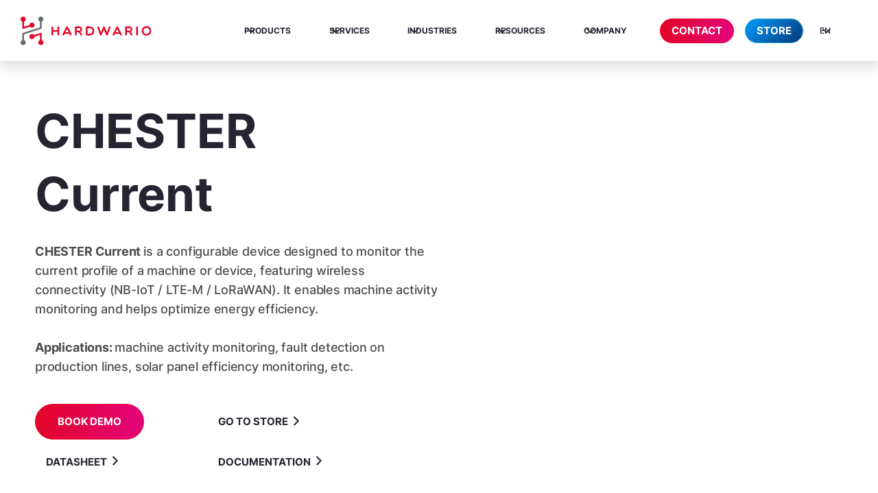

--- FILE ---
content_type: text/html
request_url: https://www.hardwario.com/chester/current
body_size: 34753
content:
<!DOCTYPE html><!-- This site was created in Webflow. https://webflow.com --><!-- Last Published: Mon Jan 12 2026 14:24:09 GMT+0000 (Coordinated Universal Time) --><html data-wf-domain="www.hardwario.com" data-wf-page="67ab32d5a967538560ed4b90" data-wf-site="645293e5d1e7c2bd9f329bf1" lang="en"><head><meta charset="utf-8"/><title>Machine IoT Monitoring (OEE) - CHESTER Current | HARDWARIO</title><link rel="alternate" hrefLang="x-default" href="https://www.hardwario.com/chester/current"/><link rel="alternate" hrefLang="en" href="https://www.hardwario.com/chester/current"/><link rel="alternate" hrefLang="cs" href="https://www.hardwario.com/cs/chester/current"/><link rel="alternate" hrefLang="de" href="https://www.hardwario.com/de/chester/current"/><meta content="NB-IoT/LTE-M/LoRaWAN AC/DC current measurement device with current clamps" name="description"/><meta content="Machine IoT Monitoring (OEE) - CHESTER Current | HARDWARIO" property="og:title"/><meta content="NB-IoT/LTE-M/LoRaWAN AC/DC current measurement device with current clamps" property="og:description"/><meta content="https://cdn.prod.website-files.com/645293e5d1e7c2bd9f329bf1/64c98b5e5ea5553e9171e2ea_1200x630.webp" property="og:image"/><meta content="Machine IoT Monitoring (OEE) - CHESTER Current | HARDWARIO" property="twitter:title"/><meta content="NB-IoT/LTE-M/LoRaWAN AC/DC current measurement device with current clamps" property="twitter:description"/><meta content="https://cdn.prod.website-files.com/645293e5d1e7c2bd9f329bf1/64c98b5e5ea5553e9171e2ea_1200x630.webp" property="twitter:image"/><meta property="og:type" content="website"/><meta content="summary_large_image" name="twitter:card"/><meta content="width=device-width, initial-scale=1" name="viewport"/><meta content="SQxOW-p08jCnyQJNW9R6UOUae3ekQvopRwDrJ2_1A2M" name="google-site-verification"/><meta content="Webflow" name="generator"/><link href="https://cdn.prod.website-files.com/645293e5d1e7c2bd9f329bf1/css/hardwario.webflow.shared.9c04ef17c.min.css" rel="stylesheet" type="text/css" integrity="sha384-nATvF8cIG01laJA91VECwNkAKqLUPXlFTIlmV9IIPwrtOOvFU/lOjl+fyax1Zvky" crossorigin="anonymous"/><style>@media (min-width:992px) {html.w-mod-js:not(.w-mod-ix) [data-w-id="edd9e9a2-3b22-2e18-1bf2-3e0fb8825823"] {color:rgb(102,102,102);border-color:rgba(0,0,0,0);}html.w-mod-js:not(.w-mod-ix) [data-w-id="6487f373-f8f7-b0cc-80b9-a5584f774076"] {-webkit-transform:translate3d(0, 0, 0) scale3d(1, 1, 1) rotateX(0) rotateY(0) rotateZ(0) skew(0, 0);-moz-transform:translate3d(0, 0, 0) scale3d(1, 1, 1) rotateX(0) rotateY(0) rotateZ(0) skew(0, 0);-ms-transform:translate3d(0, 0, 0) scale3d(1, 1, 1) rotateX(0) rotateY(0) rotateZ(0) skew(0, 0);transform:translate3d(0, 0, 0) scale3d(1, 1, 1) rotateX(0) rotateY(0) rotateZ(0) skew(0, 0);transform-style:preserve-3d;opacity:0.5;}html.w-mod-js:not(.w-mod-ix) [data-w-id="ef59cd6e-8ff0-c5f4-f1a8-a91d4a710af8"] {color:rgb(102,102,102);border-color:rgba(0,0,0,0);}html.w-mod-js:not(.w-mod-ix) [data-w-id="ef59cd6e-8ff0-c5f4-f1a8-a91d4a710afa"] {-webkit-transform:translate3d(0, 0, 0) scale3d(1, 1, 1) rotateX(0) rotateY(0) rotateZ(0) skew(0, 0);-moz-transform:translate3d(0, 0, 0) scale3d(1, 1, 1) rotateX(0) rotateY(0) rotateZ(0) skew(0, 0);-ms-transform:translate3d(0, 0, 0) scale3d(1, 1, 1) rotateX(0) rotateY(0) rotateZ(0) skew(0, 0);transform:translate3d(0, 0, 0) scale3d(1, 1, 1) rotateX(0) rotateY(0) rotateZ(0) skew(0, 0);transform-style:preserve-3d;opacity:0.5;}html.w-mod-js:not(.w-mod-ix) [data-w-id="4333c8e4-5e30-5902-f92c-487b8107a088"] {color:rgb(102,102,102);border-color:rgba(0,0,0,0);}html.w-mod-js:not(.w-mod-ix) [data-w-id="4333c8e4-5e30-5902-f92c-487b8107a08a"] {-webkit-transform:translate3d(0, 0, 0) scale3d(1, 1, 1) rotateX(0) rotateY(0) rotateZ(0) skew(0, 0);-moz-transform:translate3d(0, 0, 0) scale3d(1, 1, 1) rotateX(0) rotateY(0) rotateZ(0) skew(0, 0);-ms-transform:translate3d(0, 0, 0) scale3d(1, 1, 1) rotateX(0) rotateY(0) rotateZ(0) skew(0, 0);transform:translate3d(0, 0, 0) scale3d(1, 1, 1) rotateX(0) rotateY(0) rotateZ(0) skew(0, 0);transform-style:preserve-3d;opacity:0.5;}html.w-mod-js:not(.w-mod-ix) [data-w-id="acfe8204-6e62-c52b-2c14-1c338aadc4aa"] {color:rgb(102,102,102);border-color:rgba(0,0,0,0);}html.w-mod-js:not(.w-mod-ix) [data-w-id="acfe8204-6e62-c52b-2c14-1c338aadc4ac"] {-webkit-transform:translate3d(0, 0, 0) scale3d(1, 1, 1) rotateX(0) rotateY(0) rotateZ(0) skew(0, 0);-moz-transform:translate3d(0, 0, 0) scale3d(1, 1, 1) rotateX(0) rotateY(0) rotateZ(0) skew(0, 0);-ms-transform:translate3d(0, 0, 0) scale3d(1, 1, 1) rotateX(0) rotateY(0) rotateZ(0) skew(0, 0);transform:translate3d(0, 0, 0) scale3d(1, 1, 1) rotateX(0) rotateY(0) rotateZ(0) skew(0, 0);transform-style:preserve-3d;opacity:0.5;}}@media (max-width:991px) and (min-width:768px) {html.w-mod-js:not(.w-mod-ix) [data-w-id="6487f373-f8f7-b0cc-80b9-a5584f774076"] {opacity:0.5;}html.w-mod-js:not(.w-mod-ix) [data-w-id="edd9e9a2-3b22-2e18-1bf2-3e0fb8825823"] {color:rgb(102,102,102);border-color:rgba(0,0,0,0);}html.w-mod-js:not(.w-mod-ix) [data-w-id="ef59cd6e-8ff0-c5f4-f1a8-a91d4a710afa"] {opacity:0.5;}html.w-mod-js:not(.w-mod-ix) [data-w-id="ef59cd6e-8ff0-c5f4-f1a8-a91d4a710af8"] {color:rgb(102,102,102);border-color:rgba(0,0,0,0);}html.w-mod-js:not(.w-mod-ix) [data-w-id="4333c8e4-5e30-5902-f92c-487b8107a08a"] {opacity:0.5;}html.w-mod-js:not(.w-mod-ix) [data-w-id="4333c8e4-5e30-5902-f92c-487b8107a088"] {color:rgb(102,102,102);border-color:rgba(0,0,0,0);}html.w-mod-js:not(.w-mod-ix) [data-w-id="acfe8204-6e62-c52b-2c14-1c338aadc4ac"] {opacity:0.5;}html.w-mod-js:not(.w-mod-ix) [data-w-id="acfe8204-6e62-c52b-2c14-1c338aadc4aa"] {color:rgb(102,102,102);border-color:rgba(0,0,0,0);}}@media (max-width:767px) and (min-width:480px) {html.w-mod-js:not(.w-mod-ix) [data-w-id="6487f373-f8f7-b0cc-80b9-a5584f774076"] {opacity:0.5;}html.w-mod-js:not(.w-mod-ix) [data-w-id="edd9e9a2-3b22-2e18-1bf2-3e0fb8825823"] {color:rgb(102,102,102);border-color:rgba(0,0,0,0);}html.w-mod-js:not(.w-mod-ix) [data-w-id="ef59cd6e-8ff0-c5f4-f1a8-a91d4a710afa"] {opacity:0.5;}html.w-mod-js:not(.w-mod-ix) [data-w-id="ef59cd6e-8ff0-c5f4-f1a8-a91d4a710af8"] {color:rgb(102,102,102);border-color:rgba(0,0,0,0);}html.w-mod-js:not(.w-mod-ix) [data-w-id="4333c8e4-5e30-5902-f92c-487b8107a08a"] {opacity:0.5;}html.w-mod-js:not(.w-mod-ix) [data-w-id="4333c8e4-5e30-5902-f92c-487b8107a088"] {color:rgb(102,102,102);border-color:rgba(0,0,0,0);}html.w-mod-js:not(.w-mod-ix) [data-w-id="acfe8204-6e62-c52b-2c14-1c338aadc4ac"] {opacity:0.5;}html.w-mod-js:not(.w-mod-ix) [data-w-id="acfe8204-6e62-c52b-2c14-1c338aadc4aa"] {color:rgb(102,102,102);border-color:rgba(0,0,0,0);}}@media (max-width:479px) {html.w-mod-js:not(.w-mod-ix) [data-w-id="6487f373-f8f7-b0cc-80b9-a5584f774076"] {opacity:0.5;}html.w-mod-js:not(.w-mod-ix) [data-w-id="edd9e9a2-3b22-2e18-1bf2-3e0fb8825823"] {color:rgb(102,102,102);border-color:rgba(0,0,0,0);}html.w-mod-js:not(.w-mod-ix) [data-w-id="ef59cd6e-8ff0-c5f4-f1a8-a91d4a710afa"] {opacity:0.5;}html.w-mod-js:not(.w-mod-ix) [data-w-id="ef59cd6e-8ff0-c5f4-f1a8-a91d4a710af8"] {color:rgb(102,102,102);border-color:rgba(0,0,0,0);}html.w-mod-js:not(.w-mod-ix) [data-w-id="4333c8e4-5e30-5902-f92c-487b8107a08a"] {opacity:0.5;}html.w-mod-js:not(.w-mod-ix) [data-w-id="4333c8e4-5e30-5902-f92c-487b8107a088"] {color:rgb(102,102,102);border-color:rgba(0,0,0,0);}html.w-mod-js:not(.w-mod-ix) [data-w-id="acfe8204-6e62-c52b-2c14-1c338aadc4ac"] {opacity:0.5;}html.w-mod-js:not(.w-mod-ix) [data-w-id="acfe8204-6e62-c52b-2c14-1c338aadc4aa"] {color:rgb(102,102,102);border-color:rgba(0,0,0,0);}}</style><script type="text/javascript">!function(o,c){var n=c.documentElement,t=" w-mod-";n.className+=t+"js",("ontouchstart"in o||o.DocumentTouch&&c instanceof DocumentTouch)&&(n.className+=t+"touch")}(window,document);</script><link href="https://cdn.prod.website-files.com/645293e5d1e7c2bd9f329bf1/6639fa17b02d95c073a59db8_favicon-32x32.png" rel="shortcut icon" type="image/x-icon"/><link href="https://cdn.prod.website-files.com/645293e5d1e7c2bd9f329bf1/661d9e106e3fbadc1c2a5915_logo256x256%20(1).ico" rel="apple-touch-icon"/><link href="https://www.hardwario.com/chester/current" rel="canonical"/><!-- Google Tag Manager -->
<script>(function(w,d,s,l,i){w[l]=w[l]||[];w[l].push({'gtm.start':
new Date().getTime(),event:'gtm.js'});var f=d.getElementsByTagName(s)[0],
j=d.createElement(s),dl=l!='dataLayer'?'&l='+l:'';j.async=true;j.src=
'https://www.googletagmanager.com/gtm.js?id='+i+dl;f.parentNode.insertBefore(j,f);
})(window,document,'script','dataLayer','GTM-KG9F3R');</script>
<!-- End Google Tag Manager -->

<meta name="format-detection" content="telephone=no">
<meta name="robots" content="index, follow" />

<style>

.navbar-dropdown-menu {
  backdrop-filter: blur(34px);
  -webkit-backdrop-filter: blur(34px); /* Safari support */
  rgba(255, 255, 255, 0.6)
  }
  
.navbar-dropdown-link-tab .navbar-divider-circle{
display: none;
}

.navbar-dropdown-link-tab.w--current .navbar-divider-circle{
display: block;
}  
   
textarea {
    resize: none;
}
  
a {
  text-decoration: none;
}
  
.platform-overview-image {
  -webkit-filter: drop-shadow(0px 4px 4px rgba(0, 0, 0, 0.25));
  filter: drop-shadow(0px 4px 4px rgba(0, 0, 0, 0.25));	  
}
  
.navbar-menu-blur-background {
  backdrop-filter: blur(20px);
  -webkit-backdrop-filter: blur(20px); /* Safari support */ 
}

</style>

<style> 
#chester-showcase-root, #chester-hero-photo, #x0-image, #x1-image #cloud-showcase, #product-features-chester, #sdk-showcase, #chester-hero-photo, #current-showcase, #meteo-showcase, #counter-showcase, #push-showcase, #clime-showcase, #input-showcase, #shadow {
  -webkit-filter: drop-shadow(0px 4px 4px rgba(0, 0, 0, 0.25));
  filter: drop-shadow(0px 4px 4px rgba(0, 0, 0, 0.25));
}
</style>

<style>   
#for-investors-contact {
  scroll-margin-top: 100px;
}
</style>

<script async id="typedScript" src="https://unpkg.com/typed.js@2.0.16/dist/typed.umd.js"></script>

<!-- Finsweet Cookie Consent -->
<script async src="https://cdn.jsdelivr.net/npm/@finsweet/cookie-consent@1/fs-cc.js" fs-cc-mode="opt-in"></script>

<script type="text/javascript">
    (function(c,l,a,r,i,t,y){
        c[a]=c[a]||function(){(c[a].q=c[a].q||[]).push(arguments)};
        t=l.createElement(r);t.async=1;t.src="https://www.clarity.ms/tag/"+i;
        y=l.getElementsByTagName(r)[0];y.parentNode.insertBefore(t,y);
    })(window, document, "clarity", "script", "qpmb6gbrwx");
</script>

<!-- Diginius Analytics Begins -->
<script type="text/javascript">
;(function(p,l,o,w,i,n,g){if(!p[i]){p.GlobalSnowplowNamespace=p.GlobalSnowplowNamespace||[];
p.GlobalSnowplowNamespace.push(i);p[i]=function(){(p[i].q=p[i].q||[]).push(arguments)
};p[i].q=p[i].q||[];n=l.createElement(o);g=l.getElementsByTagName(o)[0];n.async=1;
n.src=w;g.parentNode.insertBefore(n,g)}}(window,document,"script","//d1hsde1uwi6p0a.cloudfront.net/version/hq9xnghz.js","diginius"));

window.diginius('newTracker', 'cf', 'd2zinxbvgvxnpa.cloudfront.net', {
  appId: 'kaJhkqAnY2bTF5tgIVMITEp5WfB2',
platform: 'web',
      contexts: {
            geolocation: false,
            performanceTiming: true,
            gaCookies: true
      }
});

window.diginius('enableLinkClickTracking');
window.diginius('enableActivityTracking', 5, 10);
window.diginius('trackPageView');
</script>
<!-- Diginius Analytics Ends --><link rel="stylesheet" type="text/css" href="https://cdn.jsdelivr.net/npm/@splidejs/splide@3.2.2/dist/css/splide-core.min.css">
<script src="https://cdn.prod.website-files.com/645293e5d1e7c2bd9f329bf1%2F652d31f3dc22d7b4ee708e44%2F68b7ec6a43a4b9ccda9047c0%2Fclarity_script-0.8.6.js" type="text/javascript"></script><script src="https://cdn.prod.website-files.com/645293e5d1e7c2bd9f329bf1%2F66ba5a08efe71070f98dd10a%2F671230e0a7da3bd2ec2e632d%2Fkg9f3r-1.1.1.js" type="text/javascript"></script></head><body><div data-animation="default" class="navbar w-nav" data-easing2="ease" data-easing="ease" data-collapse="medium" data-w-id="940238ea-cc28-0e28-463d-98a4bc3bb23f" role="banner" data-duration="400" data-doc-height="1"><div class="main-container w-container"><div class="navbar-container"><a href="/" class="navbar-logo-link w-nav-brand"><div class="logo-component"><img src="https://cdn.prod.website-files.com/645293e5d1e7c2bd9f329bf1/64838ad0b9087dfd42616a74_HW_logo_pos.svg" loading="eager" alt="Untitled UI logotext" class="logo-logotype"/></div></a><nav role="navigation" class="navbar-menu w-nav-menu"><div data-w-id="6c78442d-d9c2-f8c2-6117-ea77baaff07f" class="mobile-menu-back-icon w-embed"><svg width="100%" height="100%" viewBox="0 0 10 18" fill="none" xmlns="http://www.w3.org/2000/svg">
<path fill-rule="evenodd" clip-rule="evenodd" d="M9.70711 17.7071C10.0976 17.3166 10.0976 16.6834 9.70711 16.2929L2.41421 9L9.70711 1.70711C10.0976 1.31658 10.0976 0.683418 9.70711 0.292892C9.31658 -0.0976315 8.68342 -0.0976315 8.29289 0.292892L0.292894 8.29289C-0.0976313 8.68342 -0.0976314 9.31658 0.292894 9.70711L8.29289 17.7071C8.68342 18.0976 9.31658 18.0976 9.70711 17.7071Z" fill="currentColor"/>
</svg></div><div class="navbar-menu-desktop"><div class="navbar-menu-desktop-submenus"><div data-hover="false" data-delay="0" data-w-id="7dc1f288-ef26-8dab-ec1b-368cb92a2468" class="navbar-menu-dropdown w-dropdown"><div class="navbar-dropdown-toggle w-dropdown-toggle"><div class="menu-heading-8">PRODUCTS</div><div class="dropdown-icon w-embed"><svg width="20" height="20" viewBox="0 0 20 20" fill="none" xmlns="http://www.w3.org/2000/svg">
<path d="M5 7.5L10 12.5L15 7.5" stroke="currentColor" stroke-width="1.67" stroke-linecap="round" stroke-linejoin="round"/>
</svg></div><div class="menu-div-blok"><div class="menu-heading-8">Products</div><div class="dropdown-icon w-embed"><svg width="20" height="20" viewBox="0 0 20 20" fill="none" xmlns="http://www.w3.org/2000/svg">
<path d="M5 7.5L10 12.5L15 7.5" stroke="currentColor" stroke-width="1.67" stroke-linecap="round" stroke-linejoin="round"/>
</svg></div></div></div><nav class="navbar-dropdown-menu w-dropdown-list"><div class="w-layout-blockcontainer navbar-dropdown-menu-container w-container"><div class="navbar-dropdown-menu-item"><div class="navbar-dropdown-menu-item-main-wrapper"><a href="/products" class="navbar-dropdown-menu-main-link normal-case w-dropdown-link">All Products</a></div></div><div class="navbar-dropdown-menu-item"><div class="navbar-dropdown-menu-item-main-wrapper"><a href="/chester" class="navbar-dropdown-menu-main-link w-dropdown-link">CHESTER</a><p class="menu-subheading">Industrial IoT Platform</p></div><div class="navbar-dropdown-menu-item-secondary-wrapper"><a data-w-id="ac402301-a8b5-0c8d-892f-7b3f18f104cf" href="/chester" class="navbar-dropdown-menu-secondary-wrapper w-inline-block"><div class="navbar-dropdown-secondary-link-bullet"></div><p class="navbar-dropdown-menu-secondary-link">Product overview</p></a><a data-w-id="31fc4595-ec95-942d-e51e-1c6ceeb7ebb1" href="https://docs.hardwario.com/chester/" target="_blank" class="navbar-dropdown-menu-secondary-wrapper w-inline-block"><div class="navbar-dropdown-secondary-link-bullet"></div><p class="navbar-dropdown-menu-secondary-link">Documentation</p></a><a data-w-id="1104f515-6be1-4da8-50bf-4a938092390b" href="/chester/catalog-applications" class="navbar-dropdown-menu-secondary-wrapper w-inline-block"><div class="navbar-dropdown-secondary-link-bullet"></div><p class="navbar-dropdown-menu-secondary-link">Catalog applications</p></a></div></div><div class="navbar-dropdown-menu-item"><div class="navbar-dropdown-menu-item-main-wrapper"><a href="/tower" class="navbar-dropdown-menu-main-link w-dropdown-link">TOWER</a><p class="menu-subheading">Educational Iot Kit</p></div><div class="navbar-dropdown-menu-item-secondary-wrapper"><a data-w-id="7e8cd7c2-39f6-1173-f810-c750f423f47a" href="/tower" class="navbar-dropdown-menu-secondary-wrapper w-inline-block"><div class="navbar-dropdown-secondary-link-bullet"></div><p class="navbar-dropdown-menu-secondary-link">Product overview</p></a><a data-w-id="7e8cd7c2-39f6-1173-f810-c750f423f482" href="https://docs.hardwario.com/tower/" target="_blank" class="navbar-dropdown-menu-secondary-wrapper w-inline-block"><div class="navbar-dropdown-secondary-link-bullet"></div><p class="navbar-dropdown-menu-secondary-link">Documentation</p></a></div></div><div class="navbar-dropdown-menu-item"><div class="navbar-dropdown-menu-item-main-wrapper"><a href="/ember" class="navbar-dropdown-menu-main-link w-dropdown-link">EMBER</a><p class="menu-subheading">LoRaWAN IoT Gateway</p></div><div class="navbar-dropdown-menu-item-secondary-wrapper"><a data-w-id="ef24135a-4267-6961-f27e-430bd791b161" href="/ember" class="navbar-dropdown-menu-secondary-wrapper w-inline-block"><div class="navbar-dropdown-secondary-link-bullet"></div><p class="navbar-dropdown-menu-secondary-link">Product overview</p></a><a data-w-id="e31b51e6-5f8f-3327-98c4-a6d18dc1dd26" href="https://docs.hardwario.com/ember/" target="_blank" class="navbar-dropdown-menu-secondary-wrapper w-inline-block"><div class="navbar-dropdown-secondary-link-bullet"></div><p class="navbar-dropdown-menu-secondary-link">Documentation</p></a></div></div><div class="navbar-dropdown-menu-item"><div class="navbar-dropdown-menu-item-main-wrapper"><a href="/sticker" class="navbar-dropdown-menu-main-link w-dropdown-link">STICKER</a><p class="menu-subheading">LoRaWAN IoT Sensor</p></div><div class="navbar-dropdown-menu-item-secondary-wrapper"><a data-w-id="586458b9-ad4a-6408-6239-b4f54c33be6b" href="/sticker" class="navbar-dropdown-menu-secondary-wrapper w-inline-block"><div class="navbar-dropdown-secondary-link-bullet"></div><p class="navbar-dropdown-menu-secondary-link">Product overview</p></a><a data-w-id="777b516c-4f0e-93be-a7f2-0368d984e2f6" href="https://docs.hardwario.com/sticker/" target="_blank" class="navbar-dropdown-menu-secondary-wrapper w-inline-block"><div class="navbar-dropdown-secondary-link-bullet"></div><p class="navbar-dropdown-menu-secondary-link">Documentation</p></a><a data-w-id="1484299f-3265-ae73-7c76-e65c55c7266f" href="/sticker/catalog-applications" target="_blank" class="navbar-dropdown-menu-secondary-wrapper w-inline-block"><div class="navbar-dropdown-secondary-link-bullet"></div><p class="navbar-dropdown-menu-secondary-link">Catalog applications</p></a></div></div><div class="navbar-dropdown-menu-item"><div class="navbar-dropdown-menu-item-main-wrapper"><a href="/gauger" class="navbar-dropdown-menu-main-link w-dropdown-link">GAUGER</a><p class="menu-subheading">Industrial IoT Counter</p></div><div class="navbar-dropdown-menu-item-secondary-wrapper"><a data-w-id="abbdaa60-5cdf-6e45-5951-250110563006" href="/gauger" class="navbar-dropdown-menu-secondary-wrapper w-inline-block"><div class="navbar-dropdown-secondary-link-bullet"></div><p class="navbar-dropdown-menu-secondary-link">Product overview</p></a><a data-w-id="92502710-22c0-70ac-e6f4-c9b4d1ffc186" href="https://docs.hardwario.com/gauger/" class="navbar-dropdown-menu-secondary-wrapper w-inline-block"><div class="navbar-dropdown-secondary-link-bullet"></div><p class="navbar-dropdown-menu-secondary-link">Documentation</p></a></div></div><div class="navbar-dropdown-menu-item"><div class="navbar-dropdown-menu-item-main-wrapper"><a href="/fiber" class="navbar-dropdown-menu-main-link w-dropdown-link">FIBER</a><p class="menu-subheading">Robust IoT Device</p></div><div class="navbar-dropdown-menu-item-secondary-wrapper"><a data-w-id="06cba59b-eb0b-7abe-d3a6-46c6a065058f" href="/fiber" class="navbar-dropdown-menu-secondary-wrapper w-inline-block"><div class="navbar-dropdown-secondary-link-bullet"></div><p class="navbar-dropdown-menu-secondary-link">Product overview</p></a><a data-w-id="06cba59b-eb0b-7abe-d3a6-46c6a0650593" href="https://docs.hardwario.com/fiber/" target="_blank" class="navbar-dropdown-menu-secondary-wrapper w-inline-block"><div class="navbar-dropdown-secondary-link-bullet"></div><p class="navbar-dropdown-menu-secondary-link">Documentation</p></a></div></div><div class="navbar-dropdown-menu-item bottom"><div class="navbar-dropdown-menu-item-main-wrapper"><a href="/cloud" class="navbar-dropdown-menu-main-link w-dropdown-link">CLOUD</a><p class="menu-subheading">Management system</p></div><div class="navbar-dropdown-menu-item-secondary-wrapper"><a data-w-id="4f089d91-2bdc-41af-5ae1-d57ec97b0732" href="/cloud" class="navbar-dropdown-menu-secondary-wrapper w-inline-block"><div class="navbar-dropdown-secondary-link-bullet"></div><p class="navbar-dropdown-menu-secondary-link">Product overview</p></a><a data-w-id="4ab225bc-0ab5-2b3a-cd82-8789fc915e45" href="https://docs.hardwario.com/cloud/" target="_blank" class="navbar-dropdown-menu-secondary-wrapper w-inline-block"><div class="navbar-dropdown-secondary-link-bullet"></div><p class="navbar-dropdown-menu-secondary-link">Documentation</p></a><a data-w-id="7783b251-e385-e475-7ac9-f1d837e7e674" href="https://hardwario.cloud/login" target="_blank" class="navbar-dropdown-menu-secondary-wrapper w-inline-block"><div class="navbar-dropdown-secondary-link-bullet"></div><p class="navbar-dropdown-menu-secondary-link">Web portal</p></a><a data-w-id="f5d783c5-76b0-85bc-47b8-de465bb706d9" href="https://api.hardwario.cloud/v2/documentation/index.html" target="_blank" class="navbar-dropdown-menu-secondary-wrapper w-inline-block"><div class="navbar-dropdown-secondary-link-bullet"></div><p class="navbar-dropdown-menu-secondary-link">REST API</p></a></div></div></div></nav></div><div data-delay="0" data-hover="false" data-w-id="a2c6c4a0-6b17-91bf-7137-9d972d58f392" class="navbar-menu-dropdown w-dropdown"><div class="navbar-dropdown-toggle w-dropdown-toggle"><div class="menu-heading-8">Services</div><div class="dropdown-icon w-embed"><svg width="20" height="20" viewBox="0 0 20 20" fill="none" xmlns="http://www.w3.org/2000/svg">
<path d="M5 7.5L10 12.5L15 7.5" stroke="currentColor" stroke-width="1.67" stroke-linecap="round" stroke-linejoin="round"/>
</svg></div></div><nav class="navbar-dropdown-menu w-dropdown-list"><div class="w-layout-blockcontainer navbar-dropdown-menu-container w-container"><div class="navbar-dropdown-menu-item"><div class="navbar-dropdown-menu-item-main-wrapper"><a href="/services" class="navbar-dropdown-menu-main-link normal-case w-dropdown-link">All Services</a></div></div><div class="navbar-dropdown-menu-item"><div class="navbar-dropdown-menu-item-main-wrapper"><a href="/engineering" class="navbar-dropdown-menu-main-link normal-case w-dropdown-link">Engineering</a></div></div><div class="navbar-dropdown-menu-item"><div class="navbar-dropdown-menu-item-main-wrapper"><a href="/production" class="navbar-dropdown-menu-main-link normal-case w-dropdown-link">Production</a></div></div><div class="navbar-dropdown-menu-item bottom"><div class="navbar-dropdown-menu-item-main-wrapper"><a href="/consulting" class="navbar-dropdown-menu-main-link normal-case w-dropdown-link">Consulting</a></div></div></div></nav></div><div data-hover="false" data-delay="0" data-w-id="2479bd4e-d3d9-cfe5-9beb-4bb303d71cd6" class="navbar-menu-dropdown w-dropdown"><div class="navbar-dropdown-toggle w-dropdown-toggle"><div class="menu-heading-8">industries</div><div class="dropdown-icon w-embed"><svg width="20" height="20" viewBox="0 0 20 20" fill="none" xmlns="http://www.w3.org/2000/svg">
<path d="M5 7.5L10 12.5L15 7.5" stroke="currentColor" stroke-width="1.67" stroke-linecap="round" stroke-linejoin="round"/>
</svg></div><div class="menu-div-blok"><div class="menu-heading-8">Industries</div><div class="dropdown-icon w-embed"><svg width="20" height="20" viewBox="0 0 20 20" fill="none" xmlns="http://www.w3.org/2000/svg">
<path d="M5 7.5L10 12.5L15 7.5" stroke="currentColor" stroke-width="1.67" stroke-linecap="round" stroke-linejoin="round"/>
</svg></div></div></div><nav class="navbar-dropdown-menu w-dropdown-list"><div class="w-layout-blockcontainer navbar-dropdown-menu-container w-container"><div class="navbar-dropdown-menu-item"><div class="navbar-dropdown-menu-item-main-wrapper"><a href="/industries" class="navbar-dropdown-menu-main-link normal-case w-dropdown-link">All Industries</a></div></div><div class="navbar-dropdown-menu-item"><div class="navbar-dropdown-menu-item-main-wrapper"><a href="/industries/agriculture" class="navbar-dropdown-menu-main-link normal-case w-dropdown-link">Agriculture</a></div></div><div class="navbar-dropdown-menu-item"><div class="navbar-dropdown-menu-item-main-wrapper"><a href="/industries/construction" class="navbar-dropdown-menu-main-link normal-case w-dropdown-link">Construction</a></div></div><div class="navbar-dropdown-menu-item"><div class="navbar-dropdown-menu-item-main-wrapper"><a href="/industries/manufacturing" class="navbar-dropdown-menu-main-link normal-case w-dropdown-link">Manufacturing</a></div></div><div class="navbar-dropdown-menu-item"><div class="navbar-dropdown-menu-item-main-wrapper"><a href="/industries/energy" class="navbar-dropdown-menu-main-link normal-case w-dropdown-link">Energy</a></div></div><div class="navbar-dropdown-menu-item"><div class="navbar-dropdown-menu-item-main-wrapper"><a href="/industries/retail" class="navbar-dropdown-menu-main-link normal-case w-dropdown-link">Retail</a></div></div><div class="navbar-dropdown-menu-item bottom"><div class="navbar-dropdown-menu-item-main-wrapper"><a href="/industries/healthcare" class="navbar-dropdown-menu-main-link normal-case w-dropdown-link">Healthcare</a></div></div></div></nav></div><div data-hover="false" data-delay="0" data-w-id="bd9d0214-a191-158a-4269-6463694e7135" class="navbar-menu-dropdown w-dropdown"><div class="navbar-dropdown-toggle w-dropdown-toggle"><div class="menu-heading-8">Resources</div><div class="dropdown-icon w-embed"><svg width="20" height="20" viewBox="0 0 20 20" fill="none" xmlns="http://www.w3.org/2000/svg">
<path d="M5 7.5L10 12.5L15 7.5" stroke="currentColor" stroke-width="1.67" stroke-linecap="round" stroke-linejoin="round"/>
</svg></div><div class="menu-div-blok"><div class="menu-heading-8">Resources</div><div class="dropdown-icon w-embed"><svg width="20" height="20" viewBox="0 0 20 20" fill="none" xmlns="http://www.w3.org/2000/svg">
<path d="M5 7.5L10 12.5L15 7.5" stroke="currentColor" stroke-width="1.67" stroke-linecap="round" stroke-linejoin="round"/>
</svg></div></div></div><nav class="navbar-dropdown-menu w-dropdown-list"><div class="w-layout-blockcontainer navbar-dropdown-menu-container w-container"><div class="navbar-dropdown-menu-item"><div class="navbar-dropdown-menu-item-main-wrapper"><a href="/resources" class="navbar-dropdown-menu-main-link normal-case w-dropdown-link">All Resources</a></div></div><div class="navbar-dropdown-menu-item"><div class="navbar-dropdown-menu-item-main-wrapper"><a href="https://docs.hardwario.com" target="_blank" class="navbar-dropdown-menu-main-link normal-case w-dropdown-link">Documentation</a></div></div><div class="navbar-dropdown-menu-item"><div class="navbar-dropdown-menu-item-main-wrapper"><a href="/resources/datasheets" class="navbar-dropdown-menu-main-link normal-case w-dropdown-link">Datasheets</a></div></div><div class="navbar-dropdown-menu-item"><div class="navbar-dropdown-menu-item-main-wrapper"><a href="/tutorials" class="navbar-dropdown-menu-main-link normal-case w-dropdown-link">Tutorials</a></div></div><div class="navbar-dropdown-menu-item"><div class="navbar-dropdown-menu-item-main-wrapper"><a href="/newsroom" class="navbar-dropdown-menu-main-link normal-case w-dropdown-link">Newsroom</a></div></div><div class="navbar-dropdown-menu-item"><div class="navbar-dropdown-menu-item-main-wrapper"><a href="https://forum.hardwario.com" target="_blank" class="navbar-dropdown-menu-main-link normal-case w-dropdown-link">Forum</a></div></div><div class="navbar-dropdown-menu-item"><div class="navbar-dropdown-menu-item-main-wrapper"><a href="/documents" class="navbar-dropdown-menu-main-link normal-case w-dropdown-link">Documents</a></div></div><div class="navbar-dropdown-menu-item bottom"><div class="navbar-dropdown-menu-item-main-wrapper"><a href="/support" class="navbar-dropdown-menu-main-link normal-case w-dropdown-link">Support</a></div></div></div></nav></div><div data-hover="false" data-delay="0" data-w-id="e67f8c49-ea55-8abe-027e-e8b135d7273b" class="navbar-menu-dropdown w-dropdown"><div class="navbar-dropdown-toggle w-dropdown-toggle"><div class="menu-heading-8">COMPANY</div><div class="dropdown-icon w-embed"><svg width="20" height="20" viewBox="0 0 20 20" fill="none" xmlns="http://www.w3.org/2000/svg">
<path d="M5 7.5L10 12.5L15 7.5" stroke="currentColor" stroke-width="1.67" stroke-linecap="round" stroke-linejoin="round"/>
</svg></div></div><nav class="navbar-dropdown-menu w-dropdown-list"><div class="w-layout-blockcontainer navbar-dropdown-menu-container w-container"><div class="navbar-dropdown-menu-item"><div class="navbar-dropdown-menu-item-main-wrapper"><a href="/company-landing-page" class="navbar-dropdown-menu-main-link normal-case w-dropdown-link">Company</a></div></div><div class="navbar-dropdown-menu-item"><div class="navbar-dropdown-menu-item-main-wrapper"><a href="/contact" class="navbar-dropdown-menu-main-link normal-case w-dropdown-link">Contact</a></div></div><div class="navbar-dropdown-menu-item"><div class="navbar-dropdown-menu-item-main-wrapper"><a href="/company" class="navbar-dropdown-menu-main-link normal-case w-dropdown-link">About us</a></div></div><div class="navbar-dropdown-menu-item"><div class="navbar-dropdown-menu-item-main-wrapper"><a href="/partners" class="navbar-dropdown-menu-main-link normal-case w-dropdown-link">Partners</a></div></div><div class="navbar-dropdown-menu-item"><div class="navbar-dropdown-menu-item-main-wrapper"><a href="/investors" class="navbar-dropdown-menu-main-link normal-case w-dropdown-link">Investors</a></div></div><div class="navbar-dropdown-menu-item"><div class="navbar-dropdown-menu-item-main-wrapper"><a href="/newsroom" class="navbar-dropdown-menu-main-link normal-case w-dropdown-link">Press releases</a></div></div><div class="navbar-dropdown-menu-item"><div class="navbar-dropdown-menu-item-main-wrapper"><a href="/career" class="navbar-dropdown-menu-main-link normal-case w-dropdown-link">Career</a></div></div><div class="navbar-dropdown-menu-item bottom"><div class="navbar-dropdown-menu-item-main-wrapper"><a href="/brandbook" class="navbar-dropdown-menu-main-link normal-case w-dropdown-link">Brandbook</a></div></div></div></nav></div></div><div class="navbar-button-wrapper"><a href="/contact" class="primary-button menu w-inline-block"><div class="primary-button-text">Contact</div></a></div><div class="navbar-button-wrapper"><a href="https://www.hardwario.store/" class="store-button w-inline-block"><div class="primary-button-text">STORE</div></a></div><div class="w-locales-list"><div data-hover="false" data-delay="0" data-w-id="8fdc5054-fb98-cc3c-c8bb-9be059557057" class="navbar-menu-dropdown w-dropdown"><div class="navbar-dropdown-toggle language-button w-dropdown-toggle"><a href="#" class="menu-link-blok w-inline-block"><div class="menu-heading-9 thin">en</div><div class="dropdown-icon w-embed"><svg width="20" height="20" viewBox="0 0 20 20" fill="none" xmlns="http://www.w3.org/2000/svg">
<path d="M5 7.5L10 12.5L15 7.5" stroke="currentColor" stroke-width="1.67" stroke-linecap="round" stroke-linejoin="round"/>
</svg></div></a><div class="menu-div-blok"><div class="menu-heading-8">English</div><div class="dropdown-icon w-embed"><svg width="20" height="20" viewBox="0 0 20 20" fill="none" xmlns="http://www.w3.org/2000/svg">
<path d="M5 7.5L10 12.5L15 7.5" stroke="currentColor" stroke-width="1.67" stroke-linecap="round" stroke-linejoin="round"/>
</svg></div></div></div><nav class="navbar-dropdown-menu w-dropdown-list"><div class="w-layout-blockcontainer navbar-dropdown-menu-container w-container"><div role="list" class="w-locales-items"><div role="listitem" class="navbar-dropdown-menu-item language-selector w-locales-item"><div id="w-node-_13676453-d7ed-925a-96d1-b98b730bf0c6-bc3bb23f" class="navbar-dropdown-menu-item-main-wrapper"><a hreflang="en" href="/chester/current" aria-current="page" class="navbar-dropdown-menu-main-link normal-case w--current w-button">English</a></div></div><div role="listitem" class="navbar-dropdown-menu-item language-selector w-locales-item"><div id="w-node-_13676453-d7ed-925a-96d1-b98b730bf0c6-bc3bb23f" class="navbar-dropdown-menu-item-main-wrapper"><a hreflang="cs" href="/cs/chester/current" class="navbar-dropdown-menu-main-link normal-case w-button">Čeština</a></div></div><div role="listitem" class="navbar-dropdown-menu-item language-selector w-locales-item"><div id="w-node-_13676453-d7ed-925a-96d1-b98b730bf0c6-bc3bb23f" class="navbar-dropdown-menu-item-main-wrapper"><a hreflang="de" href="/de/chester/current" class="navbar-dropdown-menu-main-link normal-case w-button">Deutsch</a></div></div></div></div></nav></div></div></div><div class="navbar-menu-mobile"><div class="menu-div-blok"><div data-w-id="b22e5c89-def7-bdef-1cbc-95680c72021f" class="mobile-menu-item"><div class="menu-heading-8">Products</div><div class="mobile-menu-arrow-icon w-embed"><svg width="100%" height="100%" viewBox="0 0 14 12" fill="none" xmlns="http://www.w3.org/2000/svg">
<path fill-rule="evenodd" clip-rule="evenodd" d="M0.5 6C0.5 5.55127 0.863769 5.1875 1.3125 5.1875L10.726 5.1875L7.23798 1.69952C6.92067 1.38222 6.92067 0.867776 7.23798 0.550475C7.55528 0.233174 8.06972 0.233174 8.38702 0.550475L13.262 5.42547C13.5793 5.74278 13.5793 6.25722 13.262 6.57452L8.38702 11.4495C8.06972 11.7668 7.55528 11.7668 7.23798 11.4495C6.92067 11.1322 6.92067 10.6178 7.23798 10.3005L10.726 6.8125L1.3125 6.8125C0.863769 6.8125 0.5 6.44873 0.5 6Z" fill="#252532"/>
</svg></div></div><div class="navbar-dropdown-menu"><div class="w-layout-blockcontainer navbar-dropdown-menu-container w-container"><div class="navbar-dropdown-menu-item"><div class="navbar-dropdown-menu-item-main-wrapper"><a href="/chester" class="navbar-dropdown-menu-main-link">CHESTER</a></div><div class="navbar-dropdown-menu-item-secondary-wrapper"><a href="/chester" class="navbar-dropdown-menu-secondary-link">About CHESTER</a><a href="/chester/catalog-applications" class="navbar-dropdown-menu-secondary-link">Catalog applications</a><a href="https://docs.hardwario.com/chester/" target="_blank" class="navbar-dropdown-menu-secondary-link">Documentation</a></div></div><div class="navbar-dropdown-menu-item"><div class="navbar-dropdown-menu-item-main-wrapper"><a href="/tower" class="navbar-dropdown-menu-main-link">TOWER</a></div><div class="navbar-dropdown-menu-item-secondary-wrapper"><a href="/tower" class="navbar-dropdown-menu-secondary-link">About TOWER</a><a href="https://docs.hardwario.com/tower/" target="_blank" class="navbar-dropdown-menu-secondary-link">Documentation</a></div></div><div class="navbar-dropdown-menu-item"><div class="navbar-dropdown-menu-item-main-wrapper"><a href="/ember" class="navbar-dropdown-menu-main-link">EMBER</a></div><div class="navbar-dropdown-menu-item-secondary-wrapper"><a href="/ember" class="navbar-dropdown-menu-secondary-link">About EMBER</a><a href="https://docs.hardwario.com/ember/" target="_blank" class="navbar-dropdown-menu-secondary-link">Documentation</a></div></div><div class="navbar-dropdown-menu-item one-line"><div class="navbar-dropdown-menu-item-main-wrapper"><a href="/sticker" class="navbar-dropdown-menu-main-link">STICKER</a></div><div class="navbar-dropdown-menu-item-secondary-wrapper"><a href="/sticker" class="navbar-dropdown-menu-secondary-link">About STICKER</a><a href="/sticker/catalog-applications" class="navbar-dropdown-menu-secondary-link">Catalog applications</a><a href="https://docs.hardwario.com/sticker/" target="_blank" class="navbar-dropdown-menu-secondary-link">Documentation</a></div></div><div class="navbar-dropdown-menu-item one-line"><div class="navbar-dropdown-menu-item-main-wrapper"><a href="/gauger" class="navbar-dropdown-menu-main-link">GAUGER</a></div><div class="navbar-dropdown-menu-item-secondary-wrapper"><a href="/gauger" class="navbar-dropdown-menu-secondary-link">About GAUGER</a><a href="https://docs.hardwario.com/gauger/" class="navbar-dropdown-menu-secondary-link">Documentation</a></div></div><div class="navbar-dropdown-menu-item"><div class="navbar-dropdown-menu-item-main-wrapper"><a href="/fiber" class="navbar-dropdown-menu-main-link">FIBER</a></div><div class="navbar-dropdown-menu-item-secondary-wrapper"><a href="/fiber" class="navbar-dropdown-menu-secondary-link">About FIBER</a><a href="https://docs.hardwario.com/fiber/" target="_blank" class="navbar-dropdown-menu-secondary-link">Documentation</a></div></div><div class="navbar-dropdown-menu-item"><div class="navbar-dropdown-menu-item-main-wrapper"><a href="/cloud" class="navbar-dropdown-menu-main-link">CLOUD</a></div><div class="navbar-dropdown-menu-item-secondary-wrapper"><a href="/cloud" class="navbar-dropdown-menu-secondary-link">About Cloud</a><a href="https://hardwario.cloud/login" target="_blank" class="navbar-dropdown-menu-secondary-link">Web portal</a><a href="https://docs.hardwario.com/cloud/" target="_blank" class="navbar-dropdown-menu-secondary-link">Documentation</a><a href="https://api.hardwario.cloud/v2/documentation/index.html" target="_blank" class="navbar-dropdown-menu-secondary-link">REST API</a></div></div></div></div></div><div class="menu-div-blok"><div data-w-id="db696210-4f7e-9600-0b40-a29e9b473ca7" class="mobile-menu-item"><div class="menu-heading-8">Services</div><div class="mobile-menu-arrow-icon w-embed"><svg width="100%" height="100%" viewBox="0 0 14 12" fill="none" xmlns="http://www.w3.org/2000/svg">
<path fill-rule="evenodd" clip-rule="evenodd" d="M0.5 6C0.5 5.55127 0.863769 5.1875 1.3125 5.1875L10.726 5.1875L7.23798 1.69952C6.92067 1.38222 6.92067 0.867776 7.23798 0.550475C7.55528 0.233174 8.06972 0.233174 8.38702 0.550475L13.262 5.42547C13.5793 5.74278 13.5793 6.25722 13.262 6.57452L8.38702 11.4495C8.06972 11.7668 7.55528 11.7668 7.23798 11.4495C6.92067 11.1322 6.92067 10.6178 7.23798 10.3005L10.726 6.8125L1.3125 6.8125C0.863769 6.8125 0.5 6.44873 0.5 6Z" fill="#252532"/>
</svg></div></div><div class="navbar-dropdown-menu"><div class="w-layout-blockcontainer navbar-dropdown-menu-container w-container"><div class="navbar-dropdown-menu-item one-line"><div class="navbar-dropdown-menu-item-main-wrapper"><a href="/services" class="navbar-dropdown-menu-main-link normal-case">All Services</a></div><div class="navbar-dropdown-menu-item-secondary-wrapper hide"><p id="w-node-_5535eb89-4811-3a2b-ac65-0a354211d0df-bc3bb23f" class="navbar-dropdown-menu-secondary-text">Discover the full potential of IoT with our custom development.</p></div></div><div class="navbar-dropdown-menu-item one-line"><div class="navbar-dropdown-menu-item-main-wrapper"><a href="/engineering" class="navbar-dropdown-menu-main-link normal-case">Engineering</a></div><div class="navbar-dropdown-menu-item-secondary-wrapper hide"><p id="w-node-_32a4a25e-de9b-639b-bfe3-fdef5c2d7bc7-bc3bb23f" class="navbar-dropdown-menu-secondary-text">Discover the full potential of IoT with our custom development.</p></div></div><div class="navbar-dropdown-menu-item one-line"><div class="navbar-dropdown-menu-item-main-wrapper"><a href="/production" class="navbar-dropdown-menu-main-link normal-case">Production</a></div><div class="navbar-dropdown-menu-item-secondary-wrapper hide"><p id="w-node-e21c9f24-c319-85fb-d11e-bb7f2cfa6fda-bc3bb23f" class="navbar-dropdown-menu-secondary-text">Discover the full potential of IoT with our custom development.</p></div></div><div class="navbar-dropdown-menu-item one-line"><div class="navbar-dropdown-menu-item-main-wrapper"><a href="/consulting" class="navbar-dropdown-menu-main-link normal-case">Consulting</a></div><div class="navbar-dropdown-menu-item-secondary-wrapper hide"><p id="w-node-_4ce4db29-8115-aace-3662-2044e2bf21e3-bc3bb23f" class="navbar-dropdown-menu-secondary-text">Discover the full potential of IoT with our custom development.</p></div></div></div></div></div><div class="menu-div-blok"><div data-w-id="f3d2517d-eabd-02f4-89a0-eb4dd88d6bd4" class="mobile-menu-item"><div class="menu-heading-8">Industries</div><div class="mobile-menu-arrow-icon w-embed"><svg width="100%" height="100%" viewBox="0 0 14 12" fill="none" xmlns="http://www.w3.org/2000/svg">
<path fill-rule="evenodd" clip-rule="evenodd" d="M0.5 6C0.5 5.55127 0.863769 5.1875 1.3125 5.1875L10.726 5.1875L7.23798 1.69952C6.92067 1.38222 6.92067 0.867776 7.23798 0.550475C7.55528 0.233174 8.06972 0.233174 8.38702 0.550475L13.262 5.42547C13.5793 5.74278 13.5793 6.25722 13.262 6.57452L8.38702 11.4495C8.06972 11.7668 7.55528 11.7668 7.23798 11.4495C6.92067 11.1322 6.92067 10.6178 7.23798 10.3005L10.726 6.8125L1.3125 6.8125C0.863769 6.8125 0.5 6.44873 0.5 6Z" fill="#252532"/>
</svg></div></div><div class="navbar-dropdown-menu"><div class="w-layout-blockcontainer navbar-dropdown-menu-container w-container"><div class="navbar-dropdown-menu-item one-line"><div class="navbar-dropdown-menu-item-main-wrapper"><a href="/industries" class="navbar-dropdown-menu-main-link normal-case">All Industries</a></div><div class="navbar-dropdown-menu-item-secondary-wrapper hide"><p id="w-node-a3917fd0-314b-d2ae-4cd1-2fcc53c612ee-bc3bb23f" class="navbar-dropdown-menu-secondary-text">Discover the full potential of IoT with our custom development.</p></div></div><div class="navbar-dropdown-menu-item one-line"><div class="navbar-dropdown-menu-item-main-wrapper"><a href="/industries/agriculture" class="navbar-dropdown-menu-main-link normal-case">Agriculture</a></div><div class="navbar-dropdown-menu-item-secondary-wrapper hide"><p id="w-node-_1a24fdd3-b386-b1ef-eb45-b57a47ddf242-bc3bb23f" class="navbar-dropdown-menu-secondary-text">Discover the full potential of IoT with our custom development.</p></div></div><div class="navbar-dropdown-menu-item one-line"><div class="navbar-dropdown-menu-item-main-wrapper"><a href="/industries/construction" class="navbar-dropdown-menu-main-link normal-case">Construction</a></div><div class="navbar-dropdown-menu-item-secondary-wrapper hide"><p id="w-node-_5dd080e4-4c0b-d46e-ce82-8cf973e7e34d-bc3bb23f" class="navbar-dropdown-menu-secondary-text">Discover the full potential of IoT with our custom development.</p></div></div><div class="navbar-dropdown-menu-item one-line"><div class="navbar-dropdown-menu-item-main-wrapper"><a href="/industries/manufacturing" class="navbar-dropdown-menu-main-link normal-case">Manufacturing</a></div><div class="navbar-dropdown-menu-item-secondary-wrapper hide"><p id="w-node-_3b8a40db-a39c-e476-1035-b734b50eb825-bc3bb23f" class="navbar-dropdown-menu-secondary-text">Discover the full potential of IoT with our custom development.</p></div></div><div class="navbar-dropdown-menu-item one-line"><div class="navbar-dropdown-menu-item-main-wrapper"><a href="/industries/energy" class="navbar-dropdown-menu-main-link normal-case">Energy</a></div><div class="navbar-dropdown-menu-item-secondary-wrapper hide"><p id="w-node-_5f623dc6-e9d7-7edd-08f1-babfd158565b-bc3bb23f" class="navbar-dropdown-menu-secondary-text">Discover the full potential of IoT with our custom development.</p></div></div><div class="navbar-dropdown-menu-item one-line"><div class="navbar-dropdown-menu-item-main-wrapper"><a href="/industries/retail" class="navbar-dropdown-menu-main-link normal-case">Retail</a></div><div class="navbar-dropdown-menu-item-secondary-wrapper hide"><p id="w-node-_557b9262-6780-dc94-797d-f860fbbdc961-bc3bb23f" class="navbar-dropdown-menu-secondary-text">Discover the full potential of IoT with our custom development.</p></div></div><div class="navbar-dropdown-menu-item one-line"><div class="navbar-dropdown-menu-item-main-wrapper"><a href="/industries/healthcare" class="navbar-dropdown-menu-main-link normal-case">Healthcare</a></div><div class="navbar-dropdown-menu-item-secondary-wrapper hide"><p id="w-node-a1c3a378-d6cf-7aa9-be42-3d0281892824-bc3bb23f" class="navbar-dropdown-menu-secondary-text">Discover the full potential of IoT with our custom development.</p></div></div></div></div></div><div class="menu-div-blok"><div data-w-id="6d0b52cc-75c2-3b4e-5e9a-989d2bcd2061" class="mobile-menu-item"><div class="menu-heading-8">Resources</div><div class="mobile-menu-arrow-icon w-embed"><svg width="100%" height="100%" viewBox="0 0 14 12" fill="none" xmlns="http://www.w3.org/2000/svg">
<path fill-rule="evenodd" clip-rule="evenodd" d="M0.5 6C0.5 5.55127 0.863769 5.1875 1.3125 5.1875L10.726 5.1875L7.23798 1.69952C6.92067 1.38222 6.92067 0.867776 7.23798 0.550475C7.55528 0.233174 8.06972 0.233174 8.38702 0.550475L13.262 5.42547C13.5793 5.74278 13.5793 6.25722 13.262 6.57452L8.38702 11.4495C8.06972 11.7668 7.55528 11.7668 7.23798 11.4495C6.92067 11.1322 6.92067 10.6178 7.23798 10.3005L10.726 6.8125L1.3125 6.8125C0.863769 6.8125 0.5 6.44873 0.5 6Z" fill="#252532"/>
</svg></div></div><div class="navbar-dropdown-menu"><div class="w-layout-blockcontainer navbar-dropdown-menu-container w-container"><div class="navbar-dropdown-menu-item one-line"><div class="navbar-dropdown-menu-item-main-wrapper"><a href="/resources" class="navbar-dropdown-menu-main-link normal-case"><strong>All Resources</strong></a></div></div><div class="navbar-dropdown-menu-item one-line"><div class="navbar-dropdown-menu-item-main-wrapper"><a href="https://docs.hardwario.com" target="_blank" class="navbar-dropdown-menu-main-link normal-case">Documentation</a></div></div><div class="navbar-dropdown-menu-item one-line"><div class="navbar-dropdown-menu-item-main-wrapper"><a href="/resources/datasheets" class="navbar-dropdown-menu-main-link normal-case">Datasheets</a></div></div><div class="navbar-dropdown-menu-item one-line"><div class="navbar-dropdown-menu-item-main-wrapper"><a href="/tutorials" class="navbar-dropdown-menu-main-link normal-case">Tutorials</a></div></div><div class="navbar-dropdown-menu-item one-line"><div class="navbar-dropdown-menu-item-main-wrapper"><a href="/newsroom" class="navbar-dropdown-menu-main-link normal-case">Newsroom</a></div></div><div class="navbar-dropdown-menu-item one-line"><div class="navbar-dropdown-menu-item-main-wrapper"><a href="https://forum.hardwario.com" target="_blank" class="navbar-dropdown-menu-main-link normal-case">Forum</a></div></div><div class="navbar-dropdown-menu-item one-line"><div class="navbar-dropdown-menu-item-main-wrapper"><a href="/documents" class="navbar-dropdown-menu-main-link normal-case">Documents</a></div></div><div class="navbar-dropdown-menu-item one-line"><div class="navbar-dropdown-menu-item-main-wrapper"><a href="/support" class="navbar-dropdown-menu-main-link normal-case">Support</a></div></div></div></div></div><div class="menu-div-blok"><div data-w-id="a1df9cf2-2aff-c5b7-f030-830724b02d10" class="mobile-menu-item"><div class="menu-heading-8">Company</div><div class="mobile-menu-arrow-icon w-embed"><svg width="100%" height="100%" viewBox="0 0 14 12" fill="none" xmlns="http://www.w3.org/2000/svg">
<path fill-rule="evenodd" clip-rule="evenodd" d="M0.5 6C0.5 5.55127 0.863769 5.1875 1.3125 5.1875L10.726 5.1875L7.23798 1.69952C6.92067 1.38222 6.92067 0.867776 7.23798 0.550475C7.55528 0.233174 8.06972 0.233174 8.38702 0.550475L13.262 5.42547C13.5793 5.74278 13.5793 6.25722 13.262 6.57452L8.38702 11.4495C8.06972 11.7668 7.55528 11.7668 7.23798 11.4495C6.92067 11.1322 6.92067 10.6178 7.23798 10.3005L10.726 6.8125L1.3125 6.8125C0.863769 6.8125 0.5 6.44873 0.5 6Z" fill="#252532"/>
</svg></div></div><div class="navbar-dropdown-menu"><div class="w-layout-blockcontainer navbar-dropdown-menu-container w-container"><div class="navbar-dropdown-menu-item one-line"><div class="navbar-dropdown-menu-item-main-wrapper"><a href="/company-landing-page" class="navbar-dropdown-menu-main-link normal-case"><strong>Landing page</strong></a></div></div><div class="navbar-dropdown-menu-item one-line"><div class="navbar-dropdown-menu-item-main-wrapper"><a href="/contact" class="navbar-dropdown-menu-main-link normal-case">Contact</a></div></div><div class="navbar-dropdown-menu-item one-line"><div class="navbar-dropdown-menu-item-main-wrapper"><a href="/company" class="navbar-dropdown-menu-main-link normal-case">About us</a></div></div><div class="navbar-dropdown-menu-item one-line"><div class="navbar-dropdown-menu-item-main-wrapper"><a href="/partners" class="navbar-dropdown-menu-main-link normal-case">Partners</a></div></div><div class="navbar-dropdown-menu-item one-line"><div class="navbar-dropdown-menu-item-main-wrapper"><a href="/investors" class="navbar-dropdown-menu-main-link normal-case">Investors</a></div></div><div class="navbar-dropdown-menu-item one-line"><div class="navbar-dropdown-menu-item-main-wrapper"><a href="/press" class="navbar-dropdown-menu-main-link normal-case">Press releases</a></div></div><div class="navbar-dropdown-menu-item one-line"><div class="navbar-dropdown-menu-item-main-wrapper"><a href="/career" class="navbar-dropdown-menu-main-link normal-case">Career</a></div></div><div class="navbar-dropdown-menu-item one-line"><div class="navbar-dropdown-menu-item-main-wrapper"><a href="/brandbook" class="navbar-dropdown-menu-main-link normal-case">Brandbook</a></div></div></div></div></div><div class="mobile-menu-button-wrapper"><a href="/contact" class="primary-button menu w-inline-block"><div class="contact-us-menu-icon w-embed"><svg width="100%" height="100%" viewBox="0 0 22 22" fill="none" xmlns="http://www.w3.org/2000/svg">
<path d="M19.0298 14.7862L16.1261 12.7575C15.7464 12.4927 15.3026 12.3531 14.8424 12.3531C14.1106 12.3531 13.4236 12.712 13.0052 13.3125L12.3312 14.2785C11.2015 13.5209 9.94094 12.463 8.73927 11.2615C7.53781 10.06 6.48013 8.7995 5.72271 7.66983L6.68825 6.99578C7.18044 6.65307 7.50914 6.13967 7.61353 5.55054C7.7177 4.96184 7.58639 4.36702 7.24324 3.87462L5.21499 0.970996C4.79087 0.36436 4.10655 0.00195312 3.38414 0.00195312C3.13378 0.00195312 2.88824 0.0461597 2.65451 0.132384C2.38905 0.230427 2.14176 0.350791 1.89928 0.503107L1.49836 0.785416C1.39813 0.863325 1.3049 0.948674 1.21561 1.03796C0.726493 1.52686 0.379405 2.14575 0.18354 2.87757C-0.652227 6.01055 1.41826 10.7481 5.33558 14.6654C8.62525 17.9551 12.5774 19.9986 15.6493 19.9991C16.1754 19.9991 16.6715 19.9378 17.1236 19.817C17.8555 19.6214 18.4743 19.2743 18.9637 18.7849C19.0525 18.6961 19.1374 18.6029 19.2285 18.4851L19.511 18.082C19.6491 17.8614 19.7692 17.6141 19.8686 17.3467C20.2102 16.4232 19.8653 15.3701 19.0298 14.7862Z" fill="currentColor"/>
</svg></div><div class="primary-button-text">Contact</div></a></div><div class="mobile-menu-button-wrapper"><a href="https://www.hardwario.store/" class="store-button w-inline-block"><div class="contact-us-menu-icon w-embed"><svg width="100%" height="100%" viewBox="0 0 22 22" fill="none" xmlns="http://www.w3.org/2000/svg">
<g clip-path="url(#clip0_5763_9710)">
<path d="M0.916667 0.916016C0.410406 0.916016 0 1.32642 0 1.83268C0 2.33894 0.410406 2.74935 0.916667 2.74935H2.54769C2.68115 2.74935 2.81123 2.79134 2.9195 2.86938C3.02777 2.94742 3.10874 3.05755 3.15094 3.18417L6.17318 12.2526C6.30739 12.6552 6.32445 13.0888 6.22152 13.5005L5.97266 14.4977C5.60751 15.9583 6.74445 17.416 8.25 17.416H19.25C19.7563 17.416 20.1667 17.0056 20.1667 16.4994C20.1667 15.9931 19.7563 15.5827 19.25 15.5827H8.25C7.89306 15.5827 7.66392 15.2898 7.75049 14.9435L7.93816 14.194C7.96996 14.067 8.04329 13.9542 8.1465 13.8737C8.24971 13.7931 8.37689 13.7494 8.50781 13.7494H18.3333C18.728 13.7496 19.0785 13.4971 19.2035 13.1227L21.6473 5.78939C21.8453 5.19558 21.4031 4.5824 20.7772 4.58268H6.00846C5.875 4.58268 5.74492 4.54069 5.63664 4.46265C5.52837 4.38461 5.4474 4.27449 5.40519 4.14787L4.53678 1.54264C4.41188 1.16824 4.06136 0.915809 3.66667 0.916016H0.916667ZM7.33333 18.3327C6.32081 18.3327 5.5 19.1535 5.5 20.166C5.5 21.1785 6.32081 21.9994 7.33333 21.9994C8.34586 21.9994 9.16667 21.1785 9.16667 20.166C9.16667 19.1535 8.34586 18.3327 7.33333 18.3327ZM18.3333 18.3327C17.3208 18.3327 16.5 19.1535 16.5 20.166C16.5 21.1785 17.3208 21.9994 18.3333 21.9994C19.3459 21.9994 20.1667 21.1785 20.1667 20.166C20.1667 19.1535 19.3459 18.3327 18.3333 18.3327Z" fill="white"/>
</g>
<defs>
<clipPath id="clip0_5763_9710">
<rect width="22" height="22" fill="white"/>
</clipPath>
</defs>
</svg></div><div class="primary-button-text">STORE</div></a></div><div data-w-id="a70e2043-485c-c291-cb6d-b558a8919642" class="w-locales-list"><div data-hover="false" data-delay="0" class="navbar-menu-dropdown relative w-dropdown"><div class="navbar-dropdown-toggle w-dropdown-toggle"><a href="#" class="menu-link-blok w-inline-block"><div class="menu-heading-9 thin">en</div><div class="dropdown-icon w-embed"><svg width="20" height="20" viewBox="0 0 20 20" fill="none" xmlns="http://www.w3.org/2000/svg">
<path d="M5 7.5L10 12.5L15 7.5" stroke="currentColor" stroke-width="1.67" stroke-linecap="round" stroke-linejoin="round"/>
</svg></div></a><div class="menu-div-blok locales"><div class="menu-heading-8 thin">en</div><div class="dropdown-icon w-embed"><svg width="20" height="20" viewBox="0 0 20 20" fill="none" xmlns="http://www.w3.org/2000/svg">
<path d="M5 7.5L10 12.5L15 7.5" stroke="currentColor" stroke-width="1.67" stroke-linecap="round" stroke-linejoin="round"/>
</svg></div></div></div><nav class="navbar-dropdown-list-locales w-dropdown-list"><div role="list" class="navbar-dropdown-link-list w-locales-items"><div role="listitem" class="w-locales-item"><a hreflang="en" href="/chester/current" aria-current="page" class="navbar-dropdown-link w--current w-button">English</a></div><div role="listitem" class="w-locales-item"><a hreflang="cs" href="/cs/chester/current" class="navbar-dropdown-link w-button">Čeština</a></div><div role="listitem" class="w-locales-item"><a hreflang="de" href="/de/chester/current" class="navbar-dropdown-link w-button">Deutsch</a></div></div></nav></div></div></div></nav><div class="uui-navbar07_menu-button w-nav-button"><div data-w-id="50240054-273b-df16-27c2-d36c1945070f" class="menu-icon_component"><div class="menu-icon_line-top"></div><div class="menu-icon_line-middle"><div class="menu-icon_line-middle-inner"></div></div><div class="menu-icon_line-bottom"></div></div></div></div><div class="navbar-menu-blur-background products"></div><div class="navbar-menu-blur-background services"></div><div class="navbar-menu-blur-background industries"></div><div class="navbar-menu-blur-background resources"></div><div class="navbar-menu-blur-background company"></div><div class="navbar-menu-blur-background languages"></div></div></div><section class="main-section"><div class="w-layout-blockcontainer main-container w-container"><div class="content-padding-standard small-top-padding-hero-section"><div class="hero-section"><div class="hero-section-text"><h1>CHESTER <br/>Current</h1><img src="https://cdn.prod.website-files.com/645293e5d1e7c2bd9f329bf1/682b4af85b5b950b9b871722_Current%20hero.avif" loading="lazy" sizes="(max-width: 767px) 100vw, (max-width: 991px) 728px, 853px" srcset="https://cdn.prod.website-files.com/645293e5d1e7c2bd9f329bf1/682b4af85b5b950b9b871722_Current%20hero-p-500.avif 500w, https://cdn.prod.website-files.com/645293e5d1e7c2bd9f329bf1/682b4af85b5b950b9b871722_Current%20hero.avif 853w" alt="" id="shadow" class="hero-section-image show-mobile-landscape"/><p class="text-medium"><strong>CHESTER Current </strong>is a configurable device designed to monitor the current profile of a machine or device, featuring wireless connectivity (NB-IoT / LTE-M / LoRaWAN). It enables machine activity monitoring and helps optimize energy efficiency.</p><p class="text-medium"><strong><br/>Applications: </strong>machine activity monitoring, fault detection on production lines, solar panel efficiency monitoring, etc.</p><div class="grid-buttons-wrapper"><a href="https://calendar.google.com/calendar/u/0/appointments/schedules/AcZssZ3DPECnJwPfl3au1xQXqG6jME2tqekTIixqmFBBW_IdyGSMSnIaR5gGsgm7sz5Korp539_6loit" target="_blank" class="primary-button w-inline-block"><div class="primary-button-text">BOOK DEMO</div></a><a href="https://www.hardwario.store/p/chester-current" target="_blank" class="button-no-background is-button-large w-inline-block"><div class="secondary-button-text">GO TO STORE<br/></div><div class="html-embed-4 w-embed"><svg width="8" height="14" viewBox="0 0 8 14" fill="none" xmlns="http://www.w3.org/2000/svg">
<path fill-rule="evenodd" clip-rule="evenodd" d="M0.701364 1.01386C0.432879 1.28235 0.432879 1.71765 0.701364 1.98614L5.71523 7L0.701364 12.0139C0.432879 12.2824 0.432879 12.7176 0.701364 12.9861C0.96985 13.2546 1.40515 13.2546 1.67364 12.9861L7.17364 7.48614C7.44212 7.21765 7.44212 6.78235 7.17364 6.51386L1.67364 1.01386C1.40515 0.745379 0.96985 0.745379 0.701364 1.01386Z" fill="currentColor" stroke="currentColor" stroke-linecap="round" stroke-linejoin="round"/>
</svg></div></a><a href="https://drive.google.com/file/d/1YIHjD9aroTzx_YToUBKmdorgNMberoeW/view" target="_blank" class="button-no-background is-button-large w-inline-block"><div class="secondary-button-text">DATASHEET</div><div class="html-embed-4 w-embed"><svg width="8" height="14" viewBox="0 0 8 14" fill="none" xmlns="http://www.w3.org/2000/svg">
<path fill-rule="evenodd" clip-rule="evenodd" d="M0.701364 1.01386C0.432879 1.28235 0.432879 1.71765 0.701364 1.98614L5.71523 7L0.701364 12.0139C0.432879 12.2824 0.432879 12.7176 0.701364 12.9861C0.96985 13.2546 1.40515 13.2546 1.67364 12.9861L7.17364 7.48614C7.44212 7.21765 7.44212 6.78235 7.17364 6.51386L1.67364 1.01386C1.40515 0.745379 0.96985 0.745379 0.701364 1.01386Z" fill="currentColor" stroke="currentColor" stroke-linecap="round" stroke-linejoin="round"/>
</svg></div></a><a href="https://docs.hardwario.com/chester/catalog-applications/chester-current/" target="_blank" class="button-no-background is-button-large w-inline-block"><div class="secondary-button-text">documentation</div><div class="html-embed-4 w-embed"><svg width="8" height="14" viewBox="0 0 8 14" fill="none" xmlns="http://www.w3.org/2000/svg">
<path fill-rule="evenodd" clip-rule="evenodd" d="M0.701364 1.01386C0.432879 1.28235 0.432879 1.71765 0.701364 1.98614L5.71523 7L0.701364 12.0139C0.432879 12.2824 0.432879 12.7176 0.701364 12.9861C0.96985 13.2546 1.40515 13.2546 1.67364 12.9861L7.17364 7.48614C7.44212 7.21765 7.44212 6.78235 7.17364 6.51386L1.67364 1.01386C1.40515 0.745379 0.96985 0.745379 0.701364 1.01386Z" fill="currentColor" stroke="currentColor" stroke-linecap="round" stroke-linejoin="round"/>
</svg></div></a></div></div><img src="https://cdn.prod.website-files.com/645293e5d1e7c2bd9f329bf1/682b4af85b5b950b9b871722_Current%20hero.avif" loading="lazy" sizes="(max-width: 767px) 100vw, (max-width: 991px) 728px, 853px" srcset="https://cdn.prod.website-files.com/645293e5d1e7c2bd9f329bf1/682b4af85b5b950b9b871722_Current%20hero-p-500.avif 500w, https://cdn.prod.website-files.com/645293e5d1e7c2bd9f329bf1/682b4af85b5b950b9b871722_Current%20hero.avif 853w" alt="" id="shadow" class="hero-section-image"/></div></div></div></section><section class="main-section blue-tint"><div class="w-layout-blockcontainer main-container w-container"><div class="content-padding-standard"><h2 class="gradient-heading">Product overview</h2><div id="product-overview-slider" class="catalog-application-slider"><div class="splide__track"><div class="splide__list"><div class="splide__slide"><div class="carousel-block-background-image"><p class="product-overview-carousel-header">Four input channels on one device</p><p class="product-overview-carousel-text">Connect up to four probes for indirect AC and DC measurements on a single CHESTER unit</p><img src="https://cdn.prod.website-files.com/645293e5d1e7c2bd9f329bf1/68513421fc9b3a475e458aed_Carousel%20Counters.avif" loading="lazy" alt="" class="carousel-background-image"/></div></div><div class="splide__slide"><div class="carousel-block-background-image"><p class="product-overview-carousel-header">Flexible measurement range</p><p class="product-overview-carousel-text">Connect up to four probes for indirect AC and DC measurements on a single CHESTER unit</p><img src="https://cdn.prod.website-files.com/645293e5d1e7c2bd9f329bf1/6851359c6e1218b2cfded635_6ef6ecdfa21053aeba790002bb08e033_Carousel%20Measurement%20Range.avif" loading="lazy" alt="" class="carousel-background-image"/></div></div><div class="splide__slide"><div class="carousel-block-background-image"><p class="product-overview-carousel-header">Reliable power supply</p><p class="product-overview-carousel-text">Operates on 6–28 VDC external power for stable and continuous operation</p><img src="https://cdn.prod.website-files.com/645293e5d1e7c2bd9f329bf1/6851359f0d158d42e93998e8_0bab4de0ccb819952f059901637c8a7d_Counter%20Power%20Supply.avif" loading="lazy" alt="" class="carousel-background-image"/></div></div><div class="splide__slide"><div class="carousel-block-background-image"><p class="product-overview-carousel-header">Backup battery for emergencies</p><p class="product-overview-carousel-text">Integrated Li-Ion backup battery ensures operation for several weeks in case of power failure</p><img src="https://cdn.prod.website-files.com/645293e5d1e7c2bd9f329bf1/685135a49e13057895bad227_93ef40b1e165a0e642af6e4b4de6bb2a_Carousel%20Current%20Backup.avif" loading="lazy" alt="" class="carousel-background-image"/></div></div></div></div><div class="splide__arrows"><a href="#" class="splide__arrow splide__arrow--prev w-inline-block"><div class="splide__arrow__background w-embed"><svg width="100%" height="100%" viewBox="0 0 34 34" fill="none" xmlns="http://www.w3.org/2000/svg">
<circle cx="17" cy="17" r="17" transform="rotate(-180 17 17)" fill="currentColor"/>
</svg></div><div class="splide__arrow_image w-embed"><svg width="100%" height="100%" fill="none" xmlns="http://www.w3.org/2000/svg">
<path fill-rule="evenodd" clip-rule="evenodd" d="M9.7364 14.7722C10.0879 14.4685 10.0879 13.976 9.7364 13.6722L3.17279 8L9.7364 2.32775C10.0879 2.02401 10.0879 1.53155 9.7364 1.22781C9.38493 0.924065 8.81508 0.924065 8.46361 1.22781L1.2636 7.45003C0.912133 7.75377 0.912133 8.24623 1.2636 8.54997L8.4636 14.7722C8.81508 15.0759 9.38492 15.0759 9.7364 14.7722Z" fill="white" stroke="white" stroke-linecap="round" stroke-linejoin="round"/>
</svg></div></a><a href="#" class="splide__arrow splide__arrow--next w-inline-block"><div class="splide__arrow__background w-embed"><svg width="100%" height="100%" viewBox="0 0 34 34" fill="none" xmlns="http://www.w3.org/2000/svg">
<circle cx="17" cy="17" r="17" transform="rotate(-180 17 17)" fill="currentColor"/>
</svg></div><div class="splide__arrow_image w-embed"><svg width="100%" height="100%" fill="none" xmlns="http://www.w3.org/2000/svg">
<path fill-rule="evenodd" clip-rule="evenodd" d="M9.7364 14.7722C10.0879 14.4685 10.0879 13.976 9.7364 13.6722L3.17279 8L9.7364 2.32775C10.0879 2.02401 10.0879 1.53155 9.7364 1.22781C9.38493 0.924065 8.81508 0.924065 8.46361 1.22781L1.2636 7.45003C0.912133 7.75377 0.912133 8.24623 1.2636 8.54997L8.4636 14.7722C8.81508 15.0759 9.38492 15.0759 9.7364 14.7722Z" fill="white" stroke="white" stroke-linecap="round" stroke-linejoin="round"/>
</svg></div></a></div></div></div></div></section><section class="main-section blue-tint"><div class="w-layout-blockcontainer main-container w-container"><div class="content-padding-standard"><h2 class="gradient-heading centered">Typical use cases</h2><div class="use-cases-wrapper"><div data-w-id="4c131c42-e7d6-a3cc-4d68-cb464f2d9dcd" class="use-case"><p data-w-id="edd9e9a2-3b22-2e18-1bf2-3e0fb8825823" class="use-case-text">CHESTER Current can be seamlessly integrated into renewable energy  platforms to send reports of equipment failure from afar.</p><img src="https://cdn.prod.website-files.com/645293e5d1e7c2bd9f329bf1/67ab34417192439b5dbd2c9a_Current-Pannels.avif" loading="lazy" data-w-id="6487f373-f8f7-b0cc-80b9-a5584f774076" id="w-node-_6487f373-f8f7-b0cc-80b9-a5584f774076-60ed4b90" alt="" class="use-case-image"/></div><div data-w-id="ef59cd6e-8ff0-c5f4-f1a8-a91d4a710af7" class="use-case"><p data-w-id="ef59cd6e-8ff0-c5f4-f1a8-a91d4a710af8" class="use-case-text">The immense utility of the device also provides the means for the monitoring of manufacturing machines efficiency.</p><img src="https://cdn.prod.website-files.com/645293e5d1e7c2bd9f329bf1/67ab3441ce75d0d1dbe7c86f_Current-Car.avif" loading="lazy" data-w-id="ef59cd6e-8ff0-c5f4-f1a8-a91d4a710afa" id="w-node-ef59cd6e-8ff0-c5f4-f1a8-a91d4a710afa-60ed4b90" alt="" class="use-case-image"/></div><div data-w-id="4333c8e4-5e30-5902-f92c-487b8107a087" class="use-case"><p data-w-id="4333c8e4-5e30-5902-f92c-487b8107a088" class="use-case-text">With CHESTER Current, you can obtain the Overall Equipment Efficiency (OEE) of your production line, and see machine utilization.</p><img class="use-case-image" src="https://cdn.prod.website-files.com/645293e5d1e7c2bd9f329bf1/67ab34407fa9e10599a197fd_Current-ProductionLine.png" alt="" sizes="(max-width: 550px) 100vw, 550px" data-w-id="4333c8e4-5e30-5902-f92c-487b8107a08a" id="w-node-_4333c8e4-5e30-5902-f92c-487b8107a08a-60ed4b90" loading="lazy" srcset="https://cdn.prod.website-files.com/645293e5d1e7c2bd9f329bf1/67ab34407fa9e10599a197fd_Current-ProductionLine-p-500.png 500w, https://cdn.prod.website-files.com/645293e5d1e7c2bd9f329bf1/67ab34407fa9e10599a197fd_Current-ProductionLine.png 550w"/></div><div data-w-id="acfe8204-6e62-c52b-2c14-1c338aadc4a9" class="use-case"><p data-w-id="acfe8204-6e62-c52b-2c14-1c338aadc4aa" class="use-case-text">Among other applications, our device facilitates predictive maintenance by detecting in advance when machines require servicing.</p><img src="https://cdn.prod.website-files.com/645293e5d1e7c2bd9f329bf1/67ab3441991f416f562ba875_Current-ServiceGuys.avif" loading="lazy" data-w-id="acfe8204-6e62-c52b-2c14-1c338aadc4ac" id="w-node-acfe8204-6e62-c52b-2c14-1c338aadc4ac-60ed4b90" alt="" class="use-case-image"/></div></div><div data-w-id="87a7d6d2-7fe3-ba98-a0eb-bbc891a98dd4" class="sticky-scroll-use-cases-wrapper"><div class="sticky-scroll-left-column"><div class="sticky-scroll-use-case first"><h3 class="use-case-heading"><strong>Smart alerts for green energy systems</strong></h3><p class="text-medium">CHESTER Current can be seamlessly integrated into renewable energy platforms to send reports of equipment failure from afar.</p></div><div data-w-id="87a7d6d2-7fe3-ba98-a0eb-bbc891a98ddb" class="sticky-scroll-use-case second"><h3 class="use-case-heading"><strong>Optimize manufacturing with data</strong></h3><p class="text-medium">The immense utility of the device also provides the means for monitoring the efficiency of manufacturing machines.</p></div><div class="sticky-scroll-use-case third"><h3 class="use-case-heading"><strong>Track machine utilization in real time</strong></h3><p class="text-medium">With CHESTER Current, you can obtain your production line&#x27;s Overall Equipment Efficiency (OEE) and see machine utilization.</p></div><div data-w-id="87a7d6d2-7fe3-ba98-a0eb-bbc891a98de5" style="opacity:0" class="sticky-scroll-use-case last"><h3 class="use-case-heading"><strong>Enable predictive maintenance</strong></h3><p class="text-medium">Among other applications, our device facilitates predictive maintenance by detecting when machines require servicing.</p></div></div><div class="sticky-scroll-right-column"><div class="sticky-image-wrapper"><img src="https://cdn.prod.website-files.com/645293e5d1e7c2bd9f329bf1/67ab3441991f416f562ba875_Current-ServiceGuys.avif" loading="lazy" alt="" class="sticky-scroll-image fourth"/><img src="https://cdn.prod.website-files.com/645293e5d1e7c2bd9f329bf1/67ab34407fa9e10599a197fd_Current-ProductionLine.png" loading="lazy" sizes="(max-width: 550px) 100vw, 550px" srcset="https://cdn.prod.website-files.com/645293e5d1e7c2bd9f329bf1/67ab34407fa9e10599a197fd_Current-ProductionLine-p-500.png 500w, https://cdn.prod.website-files.com/645293e5d1e7c2bd9f329bf1/67ab34407fa9e10599a197fd_Current-ProductionLine.png 550w" alt="" class="sticky-scroll-image third"/><img src="https://cdn.prod.website-files.com/645293e5d1e7c2bd9f329bf1/67ab3441ce75d0d1dbe7c86f_Current-Car.avif" loading="lazy" alt="" class="sticky-scroll-image second"/><img src="https://cdn.prod.website-files.com/645293e5d1e7c2bd9f329bf1/67ab34417192439b5dbd2c9a_Current-Pannels.avif" loading="lazy" alt="" class="sticky-scroll-image first"/></div></div></div></div></div></section><section class="main-section"><div class="w-layout-blockcontainer main-container w-container"><div class="content-padding-standard"><h2 class="gradient-heading centered">Easy setup and configuration</h2><p class="text-medium intro-text">Our catalog applications are made to be set up simply and quickly. After you choose your application and get your package, just install CHESTER in the desired location, register it to our cloud and you will get the data to your dashboard that is created based on the selected application.<br/></p><div class="configuration-icons-wrapper"><div class="configuration-icons"><div class="configuration-icon w-embed"><svg width="100%" height="100%" viewBox="0 0 84 84" fill="none" xmlns="http://www.w3.org/2000/svg">
<path fill-rule="evenodd" clip-rule="evenodd" d="M33.0741 28.3238C33.0741 29.1004 32.4444 29.7301 31.6678 29.7301C30.8912 29.7301 30.2616 29.1004 30.2616 28.3238V13.9073C30.2616 13.3393 30.5984 12.85 31.0832 12.6281L52.342 0.354369C52.7964 0.0931584 53.3362 0.115307 53.7567 0.365619L61.5369 4.85419L67.3205 8.19333L67.3192 8.19562L67.3379 8.20652L75.0935 12.6842C75.5377 12.9359 75.8126 13.3965 75.8119 13.9073H75.8179V38.5852C75.8179 39.1414 75.495 39.6221 75.0264 39.8503L53.8259 52.0905C53.3089 52.4137 52.77 52.4136 52.253 52.0901L31.6523 40.1962C31.6286 40.1825 31.6056 40.1681 31.5829 40.1532H18.5095C17.7359 40.1532 17.1087 39.526 17.1087 38.7524C17.1087 37.9788 17.7359 37.3516 18.5095 37.3516H40.5158C41.2894 37.3516 41.9166 37.9788 41.9166 38.7524C41.9166 39.526 41.2894 40.1532 40.5158 40.1532H37.1895L51.6334 48.4924V27.0513L46.6518 24.1752V29.8494H46.6486C46.6495 30.9159 45.4865 31.6093 44.5424 31.0634L38.8474 27.7754C38.3788 27.5472 38.0559 27.0664 38.0559 26.5103V19.2122L33.0741 16.336V28.3238ZM37.6323 31.1418H24.5675C23.7939 31.1418 23.1667 31.7689 23.1667 32.5426C23.1667 33.3162 23.7939 33.9434 24.5675 33.9434H37.6323C38.4059 33.9434 39.0331 33.3162 39.0331 32.5426C39.0331 31.7689 38.4059 31.1418 37.6323 31.1418ZM11.8991 55.8422C11.5138 55.1718 10.6579 54.9406 9.98748 55.3257L0.961293 60.537C0.0862538 60.9998 -0.0668514 62.0321 0.494067 62.7027L17.7442 83.3286L17.7447 83.328C18.1741 83.8426 18.9242 83.989 19.5238 83.6416L24.6318 80.6926L24.6304 80.6901C25.2977 80.3037 25.5273 79.45 25.1426 78.7809L23.9025 76.6329L26.4137 75.1832C28.0784 74.2222 29.8079 73.996 31.6689 74.4947L48.7494 79.0715C51.3161 79.7592 53.8275 79.4268 56.1304 78.0973L81.3457 63.5391L81.3443 63.5367C83.3183 62.3955 84.0018 60.8498 83.8058 59.2794C83.6047 57.6682 82.4537 56.291 81.0854 55.3699C78.8361 53.8559 75.4714 53.2336 72.6417 54.8673L59.8187 62.2707C58.5335 63.0127 57.3238 63.5695 56.1515 63.9167C57.3454 60.6271 55.6528 55.8663 51.8581 54.8495L33.0055 49.7979C30.4388 49.1103 27.9274 49.4427 25.6245 50.7723L25.6259 50.7748L13.1363 57.9857L11.8991 55.8422ZM22.0148 78.9637L19.1413 80.6228L3.71684 62.1796L10.1726 58.4525L22.0148 78.9637ZM40.0088 63.9608C39.2595 63.7606 38.8144 62.9909 39.0146 62.2415C39.2148 61.4921 39.9846 61.0471 40.7339 61.2473L51.0714 64.0171C52.645 64.4388 53.3937 63.7464 53.6412 62.482C54.0066 60.6146 53.0711 58.0823 51.133 57.5629L32.2804 52.5113C30.4196 52.0128 28.6976 52.2376 27.0307 53.2L27.0293 53.1976L14.5365 60.4104L22.5024 74.2076L25.0184 72.755C27.3234 71.4243 29.8272 71.0931 32.3938 71.7808L49.4743 76.3576C51.3349 76.8561 53.0572 76.6313 54.724 75.6689L79.9393 61.1107L79.9407 61.1132C81.1692 60.394 81.2838 59.6296 80.6111 58.7118C79.3453 56.9853 76.2547 56.0145 74.0369 57.2948L61.214 64.6986C57.6954 66.7301 54.2353 67.7726 50.3465 66.7306L40.0088 63.9608ZM73.0052 16.336L54.4459 27.0513V48.4926L73.0052 37.7773V16.336ZM42.2651 18.4089L45.2455 20.1296L63.8142 9.40886L60.8336 7.68796L42.2651 18.4089ZM43.8393 22.5513L40.8682 20.836V25.7022L43.8393 27.4175V22.5513ZM66.6173 11.0241L48.0459 21.7462L53.0397 24.6294L71.6111 13.9071L66.6173 11.0241ZM39.4591 16.7889L58.0306 6.06656L53.0397 3.18515L34.4682 13.9073L39.4591 16.7889Z" fill="url(#paint0_linear_5635_11866)"/>
<defs>
<linearGradient id="paint0_linear_5635_11866" x1="0.164062" y1="41.9994" x2="83.838" y2="41.9994" gradientUnits="userSpaceOnUse">
<stop stop-color="currentColor"/>
<stop offset="1" stop-color="currentColor"/>
</linearGradient>
</defs>
</svg></div><p>PURCHASE</p></div><div class="configuration-connection-line"></div><div class="configuration-icons"><div class="configuration-icon w-embed"><svg width="100%" height="100%" viewBox="0 0 90 90" fill="none" xmlns="http://www.w3.org/2000/svg">
<path d="M85.4065 62.3225C80.9949 57.9207 74.3203 56.5651 68.5364 58.8143L66.0042 56.2877C66.2051 56.1364 66.3986 55.9706 66.5816 55.788L72.8997 49.4836C73.9354 48.4504 74.5056 47.0723 74.5056 45.6032C74.5056 44.1341 73.9354 42.756 72.8997 41.7228C71.7515 40.5772 70.2181 40.046 68.7118 40.1278C68.7495 39.852 68.7698 39.572 68.7698 39.2886C68.7698 37.6597 68.1369 36.1324 66.9875 34.9881C65.8724 33.8756 64.4291 33.2857 62.9657 33.218C63.6636 31.1003 63.1731 28.6647 61.5015 26.9924C60.1349 25.6287 58.2752 25.0517 56.4896 25.258C56.5156 25.0274 56.5306 24.7942 56.5306 24.5584C56.5306 22.9295 55.8988 21.4022 54.7519 20.2577C52.3775 17.8886 48.5142 17.8888 46.1398 20.2577L42.1015 24.287L41.789 23.9752C40.2777 22.4671 37.8157 22.4692 36.3013 23.9803L34.9611 25.3174L31.0556 21.4172C33.309 15.6436 31.9494 8.98418 27.5373 4.58188C23.8639 0.916605 18.6022 -0.692799 13.465 0.277132C12.7297 0.415467 10.4926 0.83645 10.0335 2.54815C9.58457 4.22224 11.181 5.59452 11.9484 6.25403C12.0261 6.32083 18.2537 12.5229 18.2537 12.5229C19.8706 14.1363 19.9792 16.7333 18.5166 18.4741C16.7698 19.9354 14.1632 19.8274 12.5439 18.2117C12.5439 18.2117 6.32815 11.9979 6.261 11.9202C5.59991 11.1547 4.22359 9.56249 2.5495 10.0119C0.838144 10.4721 0.416283 12.7031 0.277771 13.4355C-0.694444 18.5654 0.918826 23.8168 4.59359 27.4834C9.00521 31.885 15.6796 33.2405 21.4637 30.9915L25.9853 35.5029C25.4334 36.9288 25.1761 38.4982 25.2704 40.0742C25.4849 43.6113 23.6099 47.0806 19.0005 51.6752L14.1992 56.4658C12.5742 55.6323 10.5267 55.8922 9.16693 57.2489L2.44245 63.9584C1.62755 64.7714 1.17897 65.8554 1.17897 67.0108C1.17897 68.1661 1.62773 69.2501 2.44227 70.0629L21.0118 88.5909C21.8539 89.4311 22.9602 89.8512 24.0666 89.8512C25.1729 89.8512 26.2792 89.4311 27.1215 88.5907L33.846 81.8812C34.6609 81.0682 35.1095 79.9842 35.1095 78.8289C35.1095 78.1303 34.9444 77.4583 34.6347 76.8561L42.8021 68.7068C45.2231 66.2915 45.6165 66.3569 48.1807 66.7849C48.6122 66.8569 49.1014 66.9387 49.6518 67.0171C51.8901 67.3386 54.4891 66.2013 55.9639 65.4137L58.9443 68.3883C58.1576 70.4071 57.7923 72.6029 57.8846 74.7939C57.9143 75.5025 58.498 76.0569 59.2006 76.0569C59.2193 76.0569 59.2382 76.0565 59.257 76.0556C59.9844 76.0251 60.5493 75.4107 60.5188 74.6832C60.4311 72.5946 60.8403 70.5038 61.7024 68.6367C61.9341 68.1347 61.8281 67.5414 61.4367 67.1508L40.3413 46.0977C41.1992 44.481 41.6849 42.7616 41.7384 41.0735C43.2567 42.3788 45.2539 43.4422 47.2064 43.9671C48.8052 44.3969 50.3013 44.4668 51.6447 44.1887C51.6445 44.2037 51.6437 44.2184 51.6437 44.2334C51.6447 45.86 52.278 47.3857 53.4248 48.5267C54.5035 49.6058 55.9213 50.2284 57.4439 50.2982C57.2873 50.8127 57.2061 51.3537 57.2061 51.9076C57.2061 53.3767 57.7763 54.7548 58.8118 55.7878C59.883 56.8565 61.2895 57.3909 62.6966 57.3907C62.9109 57.3907 63.125 57.3768 63.3382 57.3519L67.3016 61.3065C67.6915 61.6955 68.2819 61.8011 68.7823 61.5716C73.7566 59.2909 79.6892 60.3423 83.544 64.1885C86.6002 67.2377 87.9414 71.6078 87.1316 75.8793C86.996 76.5949 86.8424 76.9697 86.7435 77.1528C86.554 77.0286 86.243 76.7505 85.7349 76.1618C85.6208 76.0296 79.3185 69.7272 79.3185 69.7272C76.7028 67.1169 72.4706 66.9737 69.6837 69.4013C69.6389 69.4405 69.5969 69.4823 69.5575 69.5272C67.1223 72.31 67.2659 76.5364 69.8843 79.1489L77.3222 86.5512C77.137 86.6504 76.7608 86.8029 76.0468 86.9374C71.7638 87.7451 67.3817 86.4073 64.3269 83.359C63.3579 82.3878 62.5528 81.2834 61.9341 80.0762C61.6019 79.4281 60.8077 79.1723 60.1595 79.5044C59.5116 79.8366 59.2556 80.6311 59.5879 81.279C60.3316 82.7299 61.298 84.0563 62.4625 85.2232C65.4319 88.1859 69.4382 89.8055 73.5782 89.8054C74.5603 89.8054 75.5501 89.7141 76.5349 89.5283C77.2702 89.39 79.5073 88.969 79.9664 87.2573C80.4153 85.5834 78.819 84.2109 78.0515 83.5514C77.9738 83.4846 71.7463 77.2826 71.7463 77.2826C70.1293 75.6691 70.0207 73.0722 71.4833 71.3313C73.2302 69.8701 75.8367 69.9782 77.456 71.5938C77.456 71.5938 83.6718 77.8076 83.7389 77.8853C84.4002 78.651 85.7774 80.2437 87.4504 79.7935C89.1614 79.3333 89.5833 77.1024 89.7218 76.3699C90.6945 71.2406 89.0811 65.9891 85.4065 62.3225ZM59.6379 28.8581C60.9582 30.1787 60.9789 32.34 59.6861 33.6809L55.4485 37.9091C54.721 36.855 50.7179 32.8846 50.7179 32.8846L54.7519 28.8593C56.0996 27.5146 58.292 27.515 59.6379 28.8581ZM48.0023 22.1247C49.3498 20.7801 51.5428 20.7805 52.8896 22.1247C53.5375 22.771 53.8941 23.6354 53.8941 24.5588C53.8941 25.4821 53.5375 26.3466 52.8896 26.9929L48.8513 31.0222L43.9681 26.1499L48.0023 22.1247ZM22.6983 28.499C22.3088 28.1102 21.7185 28.0045 21.2178 28.2339C16.243 30.5144 10.3107 29.4631 6.45611 25.617C3.3999 22.5678 2.05873 18.1976 2.86853 13.9261C3.00405 13.2105 3.15768 12.8358 3.25664 12.6526C3.44613 12.7769 3.75708 13.055 4.26524 13.6436C4.37932 13.7758 10.6816 20.0783 10.6816 20.0783C13.2977 22.6887 17.5296 22.832 20.3164 20.4042C20.3612 20.3651 20.4032 20.323 20.4426 20.2783C22.8778 17.4954 22.7342 13.2691 20.1158 10.6565C20.1158 10.6565 12.8036 3.44356 12.6779 3.25425C12.8631 3.15511 13.2393 3.00254 13.9533 2.86807C18.2357 2.05985 22.6182 3.39821 25.6753 6.44862C29.5284 10.2932 30.5822 16.2093 28.2975 21.1702C28.0665 21.6719 28.1727 22.2642 28.5634 22.6544L33.0951 27.1801L28.1827 32.0815C27.8672 32.3965 27.5772 32.7382 27.3084 33.0983L22.6983 28.499ZM53.4262 39.9269C53.0849 40.2675 52.7903 40.6425 52.5429 41.0429C49.7347 42.7829 45.2945 40.8662 43.0848 38.7377L42.8108 38.4648C40.7909 36.4518 39.7166 35.3801 39.6174 35.2785C39.6157 35.2767 39.6139 35.2753 39.6122 35.2736C39.6072 35.2686 39.6027 35.2634 39.5978 35.2584C39.5907 35.2514 39.5837 35.2463 39.5767 35.24C39.0725 34.7573 38.2736 34.7489 37.7607 35.2337C37.2316 35.7339 37.2084 36.5683 37.7087 37.0974C37.7134 37.1023 37.7213 37.1106 37.7352 37.1247C38.635 38.0225 39.1107 39.2802 39.1107 40.7616C39.1107 43.0921 37.9198 45.6716 35.9249 47.6619C35.4095 48.1762 35.4087 49.0108 35.9228 49.5262C36.1805 49.7842 36.5183 49.9134 36.8562 49.9134C37.1931 49.9134 37.5301 49.7851 37.7874 49.5283C38.1694 49.1472 38.5234 48.7485 38.8547 48.3388L53.9996 63.4534C52.4644 64.1739 50.9784 64.5441 50.0253 64.407C49.5045 64.3326 49.0316 64.2537 48.6145 64.1841C45.5597 63.6744 44.1908 63.5965 40.9396 66.8403L32.9148 74.8474L26.2838 68.2313C25.7684 67.717 24.9337 67.7179 24.4195 68.2335C23.9052 68.7488 23.9063 69.5836 24.4218 70.0977L31.981 77.6401L31.9817 77.641L31.9826 77.6418L31.984 77.6433C32.2994 77.9579 32.473 78.3791 32.473 78.829C32.473 79.279 32.2994 79.7002 31.9838 80.0148L25.259 86.7245C24.6013 87.3807 23.5313 87.3805 22.8739 86.7245L4.30462 68.1967C3.98928 67.8819 3.81561 67.4607 3.81561 67.0109C3.81561 66.5611 3.98928 66.1398 4.30479 65.8251L11.0293 59.1154C11.687 58.4594 12.757 58.4596 13.4144 59.1154L20.0638 65.7501C20.5793 66.2642 21.4139 66.2635 21.9282 65.748C22.4426 65.2326 22.4415 64.3978 21.9261 63.8837L16.2118 58.1822L20.8623 53.5419C26.0614 48.3594 28.1669 44.284 27.9022 39.9156C27.7687 37.6864 28.5898 35.3996 30.0445 33.9477L38.1634 25.8471C38.6426 25.3686 39.4501 25.3667 39.9265 25.842L41.168 27.0807L49.7599 35.6536C49.9917 35.8849 50.223 36.1138 50.4512 36.3395C51.5431 37.4196 53.1172 38.977 53.5452 39.8073L53.4262 39.9269ZM57.7324 47.6687C56.8057 47.6687 55.9382 47.3116 55.2873 46.6603C54.6387 46.0149 54.281 45.1523 54.2803 44.2318C54.2798 43.3088 54.6378 42.4427 55.2884 41.7934L60.238 36.855C60.9116 36.1828 61.7967 35.8468 62.6815 35.8468C63.5665 35.8468 64.4516 36.1828 65.1251 36.855L65.1265 36.8562C65.7757 37.5024 66.1334 38.3663 66.1334 39.2892C66.1334 40.2113 65.7762 41.0749 65.1264 41.7222L65.125 41.7237L60.1746 46.663C59.5263 47.3116 58.6589 47.6687 57.7324 47.6687ZM60.6743 53.9218C60.138 53.3869 59.8429 52.6717 59.8429 51.9079C59.8429 51.1442 60.1382 50.4289 60.6747 49.8937L66.9878 43.5897C67.5461 43.0327 68.2794 42.7542 69.0128 42.7542C69.7461 42.7542 70.4794 43.0327 71.0377 43.5897C71.5738 44.1246 71.8691 44.8398 71.8691 45.6036C71.8691 46.3673 71.5738 47.0825 71.0377 47.6174L64.7196 53.9218C63.604 55.0345 61.7891 55.0343 60.6743 53.9218Z" fill="url(#paint0_linear_5635_11868)"/>
<defs>
<linearGradient id="paint0_linear_5635_11868" x1="0" y1="44.9256" x2="89.9998" y2="44.9256" gradientUnits="userSpaceOnUse">
<stop stop-color="currentColor"/>
<stop offset="1" stop-color="currentColor"/>
</linearGradient>
</defs>
</svg></div><p>INSTALL</p></div><div class="configuration-connection-line"></div><div class="configuration-icons"><div class="configuration-icon w-embed"><svg width="100%" height="100%" viewBox="0 0 90 90" fill="none" xmlns="http://www.w3.org/2000/svg">
<path d="M11.2705 0C8.17378 0 5.63661 2.53992 5.63661 5.63661V29.0963C3.65995 29.758 2.2352 31.0337 1.3617 32.469C0.33781 34.1513 0 35.9997 0 37.5444V49.5301C0 52.0237 1.13121 55.0883 2.19247 58.0662C2.72321 59.5551 3.24682 60.9986 3.62845 62.2035C4.01013 63.4085 4.21989 64.429 4.21989 64.7811V70.1041C3.36103 70.8789 2.81693 71.9978 2.81693 73.2347V85.9081C2.81693 88.2245 4.72318 90.1417 7.03957 90.1417H26.7636C29.08 90.1417 30.9835 88.2245 30.9835 85.9081V73.2347C30.9835 71.5645 29.9917 70.1098 28.5709 69.4274C28.811 68.4644 29.3022 67.1413 29.8501 65.6036C30.4974 63.7872 31.1771 61.6292 31.3796 59.1583H57.5875L64.1787 72.3489C62.8692 73.0688 61.9752 74.4634 61.9752 76.0516V85.9081C61.9752 88.2245 63.8786 90.1417 66.1951 90.1417H85.9081C88.2245 90.1417 90.1417 88.2245 90.1417 85.9081V76.0516C90.1417 74.2996 89.0451 72.7831 87.5091 72.148C87.7332 71.3819 88.1398 70.4712 88.6122 69.4081C89.3322 67.7883 90.1417 65.8037 90.1417 63.3782C90.1417 44.131 90.1417 24.8838 90.1417 5.63661C90.1417 2.53992 87.6018 0 84.5051 0L11.2705 0ZM11.2705 2.81693H84.5051C86.09 2.81693 87.3221 4.05169 87.3221 5.63661V46.7214C86.8786 46.5617 86.4025 46.4626 85.9081 46.4738C85.1724 46.4898 84.9679 46.5779 84.5051 46.7297V9.8565C84.5051 7.54005 82.6016 5.63661 80.2852 5.63661H15.4904C13.174 5.63661 11.2705 7.54005 11.2705 9.8565V34.3203C11.1842 34.2831 11.0987 34.2427 11.0119 34.2075C10.1874 33.8727 9.29585 33.741 8.45354 33.9049V5.63661C8.45354 4.05169 9.6855 2.81714 11.2705 2.81693ZM14.0874 36.8814V9.8565C14.0874 9.05188 14.6857 8.45359 15.4904 8.45354H80.2852C81.0899 8.45354 81.6882 9.05188 81.6882 9.8565V45.3239C81.2506 45.1547 80.8147 45.0709 80.2852 45.0709C79.1256 45.0709 78.452 45.4806 78.1973 45.6128C77.8603 45.0235 76.7351 43.7016 74.6486 43.6569C73.8891 43.6995 73.7585 43.7452 73.2347 43.9017V38.034H77.4463C78.2253 38.0311 78.8538 37.3962 78.8493 36.6173C78.8463 35.8437 78.2199 35.2173 77.4463 35.2144H73.2347C73.2347 32.8979 71.3312 30.9835 69.0148 30.9835C66.6983 30.9835 64.7811 32.8979 64.7811 35.2144H52.1077C51.3342 35.2173 50.7078 35.8437 50.7047 36.6173C50.7001 37.3962 51.3288 38.0311 52.1077 38.034H64.7811V51.0788L63.1196 48.2014C61.7663 45.8577 58.7349 45.0379 56.3908 46.3913C54.792 47.3144 53.9723 48.9915 53.9811 50.7047H17.6773C17.0282 49.9932 16.4407 49.4158 16.0543 48.9469C15.6151 48.4139 15.4904 48.1266 15.4904 47.8905V41.8258C15.4302 39.8206 14.8977 38.1651 14.0874 36.8814ZM69.0148 11.2705C66.6983 11.2705 64.7811 13.1739 64.7811 15.4904H52.1077C51.3288 15.4935 50.7001 16.1281 50.7047 16.9071C50.7078 17.6806 51.3342 18.307 52.1077 18.31H64.7811C64.7811 20.6264 66.6983 22.5299 69.0148 22.5299C71.3312 22.5299 73.2347 20.6265 73.2347 18.31H77.4656C78.2391 18.3069 78.8655 17.6806 78.8685 16.9071C78.8732 16.1281 78.2445 15.4934 77.4656 15.4904H73.2347C73.2347 13.1739 71.3312 11.2705 69.0148 11.2705ZM69.0148 14.0874C69.8194 14.0874 70.4177 14.6857 70.4177 15.4904V18.31C70.4177 19.1147 69.8194 19.724 69.0148 19.724C68.2101 19.724 67.598 19.1147 67.598 18.31V15.4904C67.598 14.6857 68.2101 14.0874 69.0148 14.0874ZM32.3974 15.4904C23.8578 15.4904 16.9071 22.4438 16.9071 30.9835V36.6173C16.9026 37.3962 17.5311 38.031 18.31 38.034H46.4711C47.2554 38.0386 47.8923 37.4016 47.8878 36.6173V30.9835C47.8878 22.4438 40.9371 15.4904 32.3974 15.4904ZM30.9835 18.3871V19.724C30.9866 20.5019 31.6196 21.13 32.3974 21.127C33.171 21.1239 33.7974 20.4975 33.8004 19.724V18.3871C36.251 18.6554 38.4883 19.6155 40.3118 21.072L39.3627 22.021C38.8092 22.5717 38.8092 23.4675 39.3627 24.0182C39.9133 24.5717 40.8092 24.5717 41.3599 24.0182L42.309 23.0691C43.7654 24.8926 44.723 27.1299 44.9911 29.5805H43.6679C42.8901 29.5774 42.257 30.2056 42.2539 30.9835C42.2508 31.7656 42.8857 32.4005 43.6679 32.3974H45.0681V35.2144H38.034C38.034 33.812 37.5113 32.5235 36.6531 31.5337L39.0216 29.1651C39.5678 28.6158 39.5678 27.7283 39.0216 27.179C38.7602 26.916 38.4051 26.7662 38.034 26.7636C37.6593 26.7636 37.2998 26.9133 37.0355 27.179L34.2901 29.9106C33.6978 29.6971 33.06 29.5805 32.3974 29.5805C29.3027 29.5805 26.7636 32.1196 26.7636 35.2144H19.724V32.3974H21.127C21.9048 32.3943 22.533 31.7613 22.5299 30.9835C22.527 30.2099 21.9006 29.5835 21.127 29.5805H19.801C20.0693 27.1299 21.0294 24.8926 22.4859 23.0691L23.435 24.0182C23.9843 24.5644 24.8718 24.5644 25.4211 24.0182C25.9747 23.4675 25.9747 22.5717 25.4211 22.021L24.4776 21.0775C26.2995 19.6204 28.5344 18.6571 30.9835 18.3871ZM57.7415 21.127C55.4252 21.127 53.5217 23.0304 53.5217 25.3469H52.1077C51.3288 25.35 50.7001 25.9846 50.7047 26.7636C50.7078 27.5371 51.3342 28.1635 52.1077 28.1665H53.5217C53.5217 30.4829 55.4252 32.3974 57.7415 32.3974C60.058 32.3974 61.9752 30.4829 61.9752 28.1665H77.4656C78.2391 28.1634 78.8655 27.5371 78.8685 26.7636C78.8732 25.9846 78.2445 25.3499 77.4656 25.3469H61.9752C61.9752 23.0304 60.058 21.127 57.7415 21.127ZM57.7415 23.9439C58.5462 23.9439 59.1583 24.5422 59.1583 25.3469V28.1665C59.1583 28.9712 58.5462 29.5805 57.7415 29.5805C56.9369 29.5805 56.3386 28.9712 56.3386 28.1665V25.3469C56.3386 24.5422 56.9369 23.9439 57.7415 23.9439ZM5.63661 32.1306V47.896C5.6381 48.6707 6.26497 49.2987 7.03957 49.3018C7.81853 49.3049 8.45205 48.675 8.45354 47.896V37.6159C8.45354 36.939 8.60647 36.8423 8.7864 36.7439C8.96633 36.6454 9.384 36.5854 9.95003 36.8154C11.082 37.2753 12.5806 38.8188 12.6734 41.8881V47.8878C12.6734 49.0602 13.2666 50.0004 13.8811 50.746C14.4956 51.4916 15.1931 52.1424 15.8452 52.8779C17.1495 54.349 18.3029 56.0196 18.31 59.1583C18.3131 59.9361 18.9462 60.5643 19.724 60.5612C20.4976 60.5581 21.1239 59.9318 21.127 59.1583H28.5517C28.3579 61.1623 27.7948 62.9832 27.1982 64.6573C26.64 66.2238 26.2643 67.599 25.9933 69.0148H7.03957V64.7811C7.03957 63.7248 6.73239 62.6473 6.32159 61.3507C5.91116 60.0541 5.37003 58.6059 4.84435 57.1308C3.79299 54.1808 2.81693 51.0304 2.81693 49.5301V37.5444C2.81693 36.4331 3.08579 35.0402 3.76324 33.9269C4.20295 33.2042 4.78679 32.5801 5.63661 32.1306ZM32.3974 32.3974C33.9698 32.3974 35.2144 33.642 35.2144 35.2144H29.5805C29.5805 33.642 30.8251 32.3974 32.3974 32.3974ZM70.4177 35.2144V53.5217C70.4603 55.3584 73.1939 55.3584 73.2347 53.5217V47.8878C73.2347 47.0832 73.844 46.4711 74.6486 46.4711C75.4532 46.4711 76.0516 47.0832 76.0516 47.8878V53.5217C76.0942 55.3583 78.8277 55.3583 78.8685 53.5217V49.2908C78.8685 48.4861 79.4806 47.8878 80.2852 47.8878C81.0899 47.8878 81.6882 48.4861 81.6882 49.2908V53.5217C81.7308 55.3583 84.4643 55.3583 84.5051 53.5217V50.7047C84.5051 49.9001 85.1035 49.2908 85.9081 49.2908C86.7127 49.2908 87.3221 49.9001 87.3221 50.7047V63.3782C87.3221 65.1778 86.7231 66.7147 86.0346 68.2638C85.5252 69.4099 84.9328 70.5543 84.6592 71.8317H67.0671L57.0676 51.7968C56.4875 50.6348 56.7604 49.4278 57.7938 48.8314C58.8284 48.234 60.0877 48.5673 60.685 49.6016L64.9792 57.0346C65.7046 58.2535 67.5735 57.7568 67.598 56.3386C67.5981 49.3001 67.598 42.2457 67.598 35.2144C67.598 34.4097 68.2101 33.8006 69.0148 33.8004C69.8194 33.8002 70.4177 34.4097 70.4177 35.2144ZM19.735 53.5217H54.7733L56.179 56.3386H20.8051C20.5544 55.2731 20.1782 54.3395 19.735 53.5217ZM7.03957 71.8317H26.7636C27.5681 71.8317 28.1665 72.4301 28.1665 73.2347V85.9081C28.1665 86.7127 27.5681 87.3221 26.7636 87.3221H7.03957C6.235 87.3221 5.63661 86.7127 5.63661 85.9081V73.2347C5.63661 72.4301 6.235 71.8317 7.03957 71.8317ZM66.1951 74.6486H85.9081C86.7127 74.6486 87.3221 75.247 87.3221 76.0516V85.9081C87.3221 86.7127 86.7127 87.3221 85.9081 87.3221H66.1951C65.3905 87.3221 64.7811 86.7127 64.7811 85.9081V76.0516C64.7811 75.247 65.3905 74.6486 66.1951 74.6486Z" fill="url(#paint0_linear_5635_11862)"/>
<defs>
<linearGradient id="paint0_linear_5635_11862" x1="0" y1="45.0709" x2="90.1417" y2="45.0709" gradientUnits="userSpaceOnUse">
<stop stop-color="currentColor"/>
<stop offset="1" stop-color="currentColor"/>
</linearGradient>
</defs>
</svg></div><p>OPERATE</p></div></div></div></div></section><section class="main-section blue-tint"><div class="w-layout-blockcontainer main-container w-container"><div class="content-padding-standard"><h2 class="gradient-heading centered">Technical Specification</h2><div class="technical-specifications-wrapper-new"><img class="technical-specifications-image-full-new w-node-_19f5b160-72a4-20c7-b3f9-1affd1d82ff3-60ed4b90" src="https://cdn.prod.website-files.com/645293e5d1e7c2bd9f329bf1/64d1f6ba1e5279d563aff658_chesterInputOpenSpecification.avif" width="1120" height="922" alt="Open CHESTER case showing the internals with the CHESTER mainboard and expansion module CHESTER Z that allows external power suply" sizes="(max-width: 767px) 100vw, (max-width: 991px) 728px, 940px" id="product-features-chester" loading="lazy" srcset="https://cdn.prod.website-files.com/645293e5d1e7c2bd9f329bf1/64d1f6ba1e5279d563aff658_chesterInputOpenSpecification-p-500.avif 500w, https://cdn.prod.website-files.com/645293e5d1e7c2bd9f329bf1/64d1f6ba1e5279d563aff658_chesterInputOpenSpecification-p-800.avif 800w, https://cdn.prod.website-files.com/645293e5d1e7c2bd9f329bf1/64d1f6ba1e5279d563aff658_chesterInputOpenSpecification.avif 1120w"/><div id="w-node-_19f5b160-72a4-20c7-b3f9-1affd1d82ff4-60ed4b90" class="technical-specifications-cell"><p class="heading-7 small-margin font-medium">Max. number of current sensors</p><p id="w-node-_19f5b160-72a4-20c7-b3f9-1affd1d82ff7-60ed4b90" class="text-small no-margin font-regular">4</p></div><div id="w-node-_19f5b160-72a4-20c7-b3f9-1affd1d82ff9-60ed4b90" class="technical-specifications-cell"><p class="heading-7 small-margin font-medium">Power supply method</p><p class="text-small no-margin font-regular">Battery, or main + backup battery</p></div><div id="w-node-_19f5b160-72a4-20c7-b3f9-1affd1d82ffe-60ed4b90" class="technical-specifications-cell"><p class="heading-7 small-margin font-medium">Nominal battery voltage</p><p class="text-small no-margin font-regular">3.6 V</p></div><div id="w-node-_19f5b160-72a4-20c7-b3f9-1affd1d83003-60ed4b90" class="technical-specifications-cell"><p class="heading-7 small-margin font-medium">Nominal battery capacity</p><p class="text-small no-margin font-regular">7 700 mAh</p></div><div id="w-node-_19f5b160-72a4-20c7-b3f9-1affd1d83008-60ed4b90" class="technical-specifications-cell"><p class="heading-7 small-margin font-medium">Nominal backup battery voltage</p><p class="text-small no-margin font-regular">3.7 V</p></div><div id="w-node-_19f5b160-72a4-20c7-b3f9-1affd1d8300d-60ed4b90" class="technical-specifications-cell"><p class="heading-7 small-margin font-medium">Nominal backup battery capacity</p><p class="text-small no-margin font-regular">3 350 mAh</p></div><div id="w-node-_19f5b160-72a4-20c7-b3f9-1affd1d83012-60ed4b90" class="technical-specifications-cell"><p class="heading-7 small-margin font-medium">Operating voltage range</p><p class="text-small no-margin font-regular">2.0 V to 5.0 V</p></div><div id="w-node-_19f5b160-72a4-20c7-b3f9-1affd1d83017-60ed4b90" class="technical-specifications-cell"><p class="heading-7 small-margin font-medium">Idle power consumption</p><p class="text-small no-margin font-regular">&lt; 180 μA</p></div><div id="w-node-_19f5b160-72a4-20c7-b3f9-1affd1d8301c-60ed4b90" class="technical-specifications-cell"><p class="heading-7 small-margin font-medium">Peak power consumption</p><p class="text-small no-margin font-regular">&lt; 250 mA</p></div><div id="w-node-_19f5b160-72a4-20c7-b3f9-1affd1d83021-60ed4b90" class="technical-specifications-cell"><p class="heading-7 small-margin font-medium">Operating temperature range</p><p class="text-small no-margin font-regular">-20 to +60 °C</p></div><div id="w-node-_19f5b160-72a4-20c7-b3f9-1affd1d83026-60ed4b90" class="technical-specifications-cell"><p class="heading-7 small-margin font-medium">Storage temperature range</p><p class="text-small no-margin font-regular">-20 to +60 °C</p></div><div id="w-node-_19f5b160-72a4-20c7-b3f9-1affd1d8302b-60ed4b90" class="technical-specifications-cell bottom"><p class="heading-7 small-margin font-medium">Dimensions</p><p class="text-small no-margin font-regular">130×175×45 mm</p></div></div></div></div></section><section class="main-section blue-tint"><div class="w-layout-blockcontainer main-container w-container"><div class="content-padding-standard"><div class="centered-text-wrapper"><h2 class="gradient-heading centered">Professional guidance</h2><p class="text-medium intro-text">Our open documentation helps you understand CHESTER even better. It doesn’t matter if you are an avid developer or just a curious beginner, it is made to be accessible to anyone.</p><div class="professional-guidance-button"><a href="https://docs.hardwario.com/chester/" target="_blank" class="primary-button w-inline-block"><div class="primary-button-text">See Documentation<br/></div></a></div></div><div id="professional-guidance-slider" class="professional-guidance-slider"><div class="splide__track"><div class="splide__list grid"><div class="splide__slide guidance"><img src="https://cdn.prod.website-files.com/645293e5d1e7c2bd9f329bf1/67aded50bc15ee92be3068b3_9afea70f1b594cfe533ef5316fb03006_HW%20Documentation.avif" loading="lazy" sizes="239.65625px" srcset="https://cdn.prod.website-files.com/645293e5d1e7c2bd9f329bf1/67aded50bc15ee92be3068b3_9afea70f1b594cfe533ef5316fb03006_HW%20Documentation-p-500.avif 500w, https://cdn.prod.website-files.com/645293e5d1e7c2bd9f329bf1/67aded50bc15ee92be3068b3_9afea70f1b594cfe533ef5316fb03006_HW%20Documentation-p-800.avif 800w, https://cdn.prod.website-files.com/645293e5d1e7c2bd9f329bf1/67aded50bc15ee92be3068b3_9afea70f1b594cfe533ef5316fb03006_HW%20Documentation-p-1080.avif 1080w, https://cdn.prod.website-files.com/645293e5d1e7c2bd9f329bf1/67aded50bc15ee92be3068b3_9afea70f1b594cfe533ef5316fb03006_HW%20Documentation.avif 2145w" alt="" class="guidance-slider-image"/></div><div id="w-node-ec30f318-2a40-4cf3-802e-d96cfa860398-fa860387" class="splide__slide guidance"><img src="https://cdn.prod.website-files.com/645293e5d1e7c2bd9f329bf1/67aded504a2a3dc2528e2ee4_441c61a5494070dafaf3fb9f56ade1ef_Chester%20DOC.avif" loading="lazy" sizes="239.484375px" srcset="https://cdn.prod.website-files.com/645293e5d1e7c2bd9f329bf1/67aded504a2a3dc2528e2ee4_441c61a5494070dafaf3fb9f56ade1ef_Chester%20DOC-p-500.png 500w, https://cdn.prod.website-files.com/645293e5d1e7c2bd9f329bf1/67aded504a2a3dc2528e2ee4_441c61a5494070dafaf3fb9f56ade1ef_Chester%20DOC-p-800.png 800w, https://cdn.prod.website-files.com/645293e5d1e7c2bd9f329bf1/67aded504a2a3dc2528e2ee4_441c61a5494070dafaf3fb9f56ade1ef_Chester%20DOC-p-1080.png 1080w, https://cdn.prod.website-files.com/645293e5d1e7c2bd9f329bf1/67aded504a2a3dc2528e2ee4_441c61a5494070dafaf3fb9f56ade1ef_Chester%20DOC.avif 3231w" alt="" class="guidance-slider-image"/></div></div></div><div class="splide__arrows"><a href="#" class="splide__arrow splide__arrow--prev w-inline-block"><div class="splide__arrow__background w-embed"><svg width="100%" height="100%" viewBox="0 0 34 34" fill="none" xmlns="http://www.w3.org/2000/svg">
<circle cx="17" cy="17" r="17" transform="rotate(-180 17 17)" fill="currentColor"/>
</svg></div><div class="splide__arrow_image w-embed"><svg width="100%" height="100%" fill="none" xmlns="http://www.w3.org/2000/svg">
<path fill-rule="evenodd" clip-rule="evenodd" d="M9.7364 14.7722C10.0879 14.4685 10.0879 13.976 9.7364 13.6722L3.17279 8L9.7364 2.32775C10.0879 2.02401 10.0879 1.53155 9.7364 1.22781C9.38493 0.924065 8.81508 0.924065 8.46361 1.22781L1.2636 7.45003C0.912133 7.75377 0.912133 8.24623 1.2636 8.54997L8.4636 14.7722C8.81508 15.0759 9.38492 15.0759 9.7364 14.7722Z" fill="white" stroke="white" stroke-linecap="round" stroke-linejoin="round"/>
</svg></div></a><a href="#" class="splide__arrow splide__arrow--next w-inline-block"><div class="splide__arrow__background w-embed"><svg width="100%" height="100%" viewBox="0 0 34 34" fill="none" xmlns="http://www.w3.org/2000/svg">
<circle cx="17" cy="17" r="17" transform="rotate(-180 17 17)" fill="currentColor"/>
</svg></div><div class="splide__arrow_image w-embed"><svg width="100%" height="100%" fill="none" xmlns="http://www.w3.org/2000/svg">
<path fill-rule="evenodd" clip-rule="evenodd" d="M9.7364 14.7722C10.0879 14.4685 10.0879 13.976 9.7364 13.6722L3.17279 8L9.7364 2.32775C10.0879 2.02401 10.0879 1.53155 9.7364 1.22781C9.38493 0.924065 8.81508 0.924065 8.46361 1.22781L1.2636 7.45003C0.912133 7.75377 0.912133 8.24623 1.2636 8.54997L8.4636 14.7722C8.81508 15.0759 9.38492 15.0759 9.7364 14.7722Z" fill="white" stroke="white" stroke-linecap="round" stroke-linejoin="round"/>
</svg></div></a></div></div><div class="chester-guidance-grid"><img src="https://cdn.prod.website-files.com/645293e5d1e7c2bd9f329bf1/67bd8ee7176701a4b59872ac_Documentation.avif" loading="lazy" sizes="239.65625px" srcset="https://cdn.prod.website-files.com/645293e5d1e7c2bd9f329bf1/67bd8ee7176701a4b59872ac_Documentation-p-500.avif 500w, https://cdn.prod.website-files.com/645293e5d1e7c2bd9f329bf1/67bd8ee7176701a4b59872ac_Documentation-p-800.avif 800w, https://cdn.prod.website-files.com/645293e5d1e7c2bd9f329bf1/67bd8ee7176701a4b59872ac_Documentation.avif 1430w" alt="" class="guidance-slider-image"/><img src="https://cdn.prod.website-files.com/645293e5d1e7c2bd9f329bf1/67bd8ee709ade28c7975a180_Introduction.avif" loading="lazy" sizes="239.484375px" srcset="https://cdn.prod.website-files.com/645293e5d1e7c2bd9f329bf1/67bd8ee709ade28c7975a180_Introduction-p-500.avif 500w, https://cdn.prod.website-files.com/645293e5d1e7c2bd9f329bf1/67bd8ee709ade28c7975a180_Introduction-p-800.avif 800w, https://cdn.prod.website-files.com/645293e5d1e7c2bd9f329bf1/67bd8ee709ade28c7975a180_Introduction-p-1080.avif 1080w, https://cdn.prod.website-files.com/645293e5d1e7c2bd9f329bf1/67bd8ee709ade28c7975a180_Introduction.avif 2154w" alt="" class="guidance-slider-image"/></div></div></div></section><section class="main-section"><div class="w-layout-blockcontainer main-container w-container"><div class="content-padding-standard"><h2 class="gradient-heading centered">Get CHESTER</h2><p class="text-medium intro-text">Choose one of the catalog applications for immediate deployment, or contact us with your specific needs. Get in touch with us to learn more and build IoT projects for your customers today, together.</p><div class="get-chester-button-row"><a href="/contact" class="primary-button w-inline-block"><div class="primary-button-text">GET STARTED</div></a><a href="https://www.hardwario.store/chester" target="_blank" class="button-no-background is-button-large w-inline-block"><div class="secondary-button-text">GO TO STORE</div><div class="html-embed-4 w-embed"><svg width="8" height="14" viewBox="0 0 8 14" fill="none" xmlns="http://www.w3.org/2000/svg">
<path fill-rule="evenodd" clip-rule="evenodd" d="M0.701364 1.01386C0.432879 1.28235 0.432879 1.71765 0.701364 1.98614L5.71523 7L0.701364 12.0139C0.432879 12.2824 0.432879 12.7176 0.701364 12.9861C0.96985 13.2546 1.40515 13.2546 1.67364 12.9861L7.17364 7.48614C7.44212 7.21765 7.44212 6.78235 7.17364 6.51386L1.67364 1.01386C1.40515 0.745379 0.96985 0.745379 0.701364 1.01386Z" fill="currentColor" stroke="currentColor" stroke-linecap="round" stroke-linejoin="round"/>
</svg></div></a></div><img src="https://cdn.prod.website-files.com/645293e5d1e7c2bd9f329bf1/64ca22aa34d950f756d0ae78_chester-ecosystem_ENG.avif" loading="lazy" sizes="(max-width: 767px) 100vw, 491.484375px, 100vw" srcset="https://cdn.prod.website-files.com/645293e5d1e7c2bd9f329bf1/64ca22aa34d950f756d0ae78_chester-ecosystem_ENG-p-500.avif 500w, https://cdn.prod.website-files.com/645293e5d1e7c2bd9f329bf1/64ca22aa34d950f756d0ae78_chester-ecosystem_ENG-p-800.avif 800w, https://cdn.prod.website-files.com/645293e5d1e7c2bd9f329bf1/64ca22aa34d950f756d0ae78_chester-ecosystem_ENG-p-1080.avif 1080w, https://cdn.prod.website-files.com/645293e5d1e7c2bd9f329bf1/64ca22aa34d950f756d0ae78_chester-ecosystem_ENG-p-1600.avif 1600w, https://cdn.prod.website-files.com/645293e5d1e7c2bd9f329bf1/64ca22aa34d950f756d0ae78_chester-ecosystem_ENG-p-2000.avif 2000w, https://cdn.prod.website-files.com/645293e5d1e7c2bd9f329bf1/64ca22aa34d950f756d0ae78_chester-ecosystem_ENG.avif 4096w" alt="CHESTER ecosystem, showing all the extensions, expansion boards, enclosures and external sensors" class="chester-showcase-image"/></div></div></section><section class="main-section dark-gunmetal"><div class="main-container w-container"><div class="footer-wrapper"><div class="social-links-wrapper"><a href="https://www.linkedin.com/company/13187032" target="_blank" class="social-link w-inline-block"><div class="social-link-button w-embed"><svg width="100%" height="100%" viewBox="0 0 56 56" fill="none" xmlns="http://www.w3.org/2000/svg">
<title>LinkedIn Link Icon</title>
<path d="M0 4.01148C0 1.7966 1.84104 0 4.1122 0H51.8878C54.1589 0 56 1.7966 56 4.01149V51.9885C56 54.2041 54.1589 56 51.8878 56L4.1122 56C1.84104 56 0 54.2041 0 51.9885V4.01148ZM17.3018 46.8778V21.5907H8.89686V46.8778H17.3018ZM13.0993 18.1381C16.0303 18.1381 17.8546 16.1964 17.8546 13.7697C17.8 11.2884 16.0303 9.40055 13.1549 9.40055C10.2798 9.40055 8.4 11.2884 8.4 13.7697C8.4 16.1964 10.2239 18.1381 13.0445 18.1381H13.0993ZM30.2799 46.8778V32.7564C30.2799 32.0006 30.3345 31.2456 30.5565 30.7054C31.1641 29.1954 32.547 27.6315 34.8689 27.6315C37.9103 27.6315 39.1269 29.9504 39.1269 33.3498V46.8778H47.5311V32.3785C47.5311 24.6114 43.3846 20.9973 37.8547 20.9973C33.3962 20.9973 31.3971 23.4478 30.2801 25.1708V25.2579H30.224C30.2425 25.2291 30.2612 25.2001 30.2801 25.1708V21.5907H21.8752C21.9855 23.9634 21.8752 46.8778 21.8752 46.8778H30.2799Z" fill="currentColor"/>
</svg></div></a><a href="https://twitter.com/hardwario_en" target="_blank" class="social-link w-inline-block"><div class="social-link-button w-embed"><svg width="100%" height="100%" fill="none" viewBox="0 0 56 56" xmlns="http://www.w3.org/2000/svg">
<title>Twitter Link Icon</title>
<path d="M0 0L21.5619 31.5L0.456686 56H5.13269L23.627 34.5164L38.3329 56H56L33.473 23.0925L53.3518 0H48.6902L31.405 20.0674L17.6671 0H0ZM5.58363 2.94737H16.119L50.4164 53.0526H39.881L5.58363 2.94737Z" fill="currentColor"/>
</svg></div></a><a href="https://www.instagram.com/hardwario/" target="_blank" class="social-link w-inline-block"><div class="social-link-button w-embed"><svg width="100%" height="100%" viewBox="0 0 56 56" fill="none" xmlns="http://www.w3.org/2000/svg">
<title>Instagram Link Icon</title>
<path d="M28.0026 0C20.3982 0 19.4439 0.0332509 16.4572 0.169169C13.4763 0.30567 11.4416 0.777592 9.66127 1.47002C7.81966 2.18519 6.25748 3.14187 4.70113 4.6988C3.14362 6.25515 2.18694 7.81733 1.46943 9.65835C0.775257 11.4393 0.302753 13.4746 0.168585 16.4543C0.0350001 19.441 0 20.3959 0 28.0003C0 35.6047 0.0338342 36.5561 0.169169 39.5428C0.306254 42.5237 0.778175 44.5584 1.47002 46.3387C2.18577 48.1803 3.14245 49.7425 4.69938 51.2989C6.25515 52.8564 7.81733 53.8154 9.65777 54.5306C11.4393 55.223 13.4746 55.6949 16.4548 55.8314C19.4415 55.9673 20.3953 56.0006 27.9991 56.0006C35.6041 56.0006 36.5555 55.9673 39.5422 55.8314C42.5231 55.6949 44.5601 55.223 46.3416 54.5306C48.1827 53.8154 49.7425 52.8564 51.2983 51.2989C52.8558 49.7425 53.8125 48.1803 54.53 46.3393C55.2183 44.5584 55.6908 42.5231 55.8308 39.5434C55.965 36.5567 56 35.6047 56 28.0003C56 20.3959 55.965 19.4415 55.8308 16.4548C55.6908 13.474 55.2183 11.4393 54.53 9.65893C53.8125 7.81733 52.8558 6.25515 51.2983 4.6988C49.7408 3.14128 48.1833 2.18461 46.3399 1.47002C44.5549 0.777592 42.519 0.30567 39.5382 0.169169C36.5515 0.0332509 35.6006 0 27.9939 0H28.0026ZM25.4908 5.04589C26.2363 5.04472 27.0681 5.04589 28.0026 5.04589C35.4787 5.04589 36.3648 5.07272 39.3171 5.20689C42.0471 5.33172 43.5288 5.78789 44.5158 6.17115C45.8225 6.67865 46.7541 7.28533 47.7335 8.26534C48.7135 9.24535 49.3202 10.1787 49.8288 11.4854C50.2121 12.4712 50.6689 13.9529 50.7931 16.6829C50.9273 19.6346 50.9564 20.5213 50.9564 27.9939C50.9564 35.4664 50.9273 36.3531 50.7931 39.3048C50.6683 42.0349 50.2121 43.5165 49.8288 44.5024C49.3213 45.8091 48.7135 46.7395 47.7335 47.7189C46.7535 48.6989 45.8231 49.3056 44.5158 49.8131C43.5299 50.1981 42.0471 50.6531 39.3171 50.7779C36.3654 50.9121 35.4787 50.9413 28.0026 50.9413C20.526 50.9413 19.6399 50.9121 16.6882 50.7779C13.9581 50.6519 12.4765 50.1958 11.4889 49.8125C10.1822 49.305 9.24885 48.6983 8.26884 47.7183C7.28883 46.7383 6.68215 45.8073 6.17348 44.5C5.79023 43.5142 5.33347 42.0325 5.20922 39.3025C5.07505 36.3508 5.04822 35.4641 5.04822 27.9869C5.04822 20.5096 5.07505 19.6276 5.20922 16.6759C5.33406 13.9459 5.79023 12.4642 6.17348 11.4772C6.68099 10.1705 7.28883 9.23718 8.26884 8.25717C9.24885 7.27716 10.1822 6.67049 11.4889 6.16181C12.4759 5.77681 13.9581 5.32181 16.6882 5.19639C19.2712 5.07972 20.2722 5.04472 25.4908 5.03889V5.04589ZM42.9489 9.6951C41.0939 9.6951 39.5889 11.1984 39.5889 13.054C39.5889 14.909 41.0939 16.414 42.9489 16.414C44.804 16.414 46.309 14.909 46.309 13.054C46.309 11.1989 44.804 9.69393 42.9489 9.69393V9.6951ZM28.0026 13.621C20.0616 13.621 13.6233 20.0593 13.6233 28.0003C13.6233 35.9413 20.0616 42.3767 28.0026 42.3767C35.9436 42.3767 42.3796 35.9413 42.3796 28.0003C42.3796 20.0593 35.943 13.621 28.002 13.621H28.0026ZM28.0026 18.6669C33.157 18.6669 37.3361 22.8453 37.3361 28.0003C37.3361 33.1547 33.157 37.3337 28.0026 37.3337C22.8477 37.3337 18.6692 33.1547 18.6692 28.0003C18.6692 22.8453 22.8477 18.6669 28.0026 18.6669Z" fill="currentColor"/>
</svg></div></a><a href="https://www.youtube.com/c/hardwario" target="_blank" class="social-link w-inline-block"><div class="social-link-button w-embed"><svg width="100%" height="100%" viewBox="0 0 57 56" fill="none" xmlns="http://www.w3.org/2000/svg">
<title>YouTube Link Icon</title>
<path d="M29.1785 6.99512C29.1985 6.99516 29.2199 6.99521 29.2429 6.99527L29.4907 6.99604C32.367 7.0066 46.9449 7.11227 50.8754 8.16895C53.2849 8.81521 55.1822 10.7198 55.8262 13.1373C56.1807 14.4656 56.4278 16.231 56.6 18.0466L56.6335 18.4103C56.6605 18.7137 56.6856 19.0178 56.7088 19.3208L56.7357 19.6838C56.9657 22.8832 56.9926 25.8771 56.9957 26.5321L56.9961 26.6205C56.9961 26.6277 56.9961 26.6395 56.9961 26.6395V26.6891C56.9961 26.6891 56.9961 26.701 56.9961 26.7082L56.9957 26.7966C56.9925 27.4764 56.9637 30.675 56.7088 34.008L56.6801 34.3721L56.6495 34.7365C56.4762 36.7405 56.2162 38.7304 55.8262 40.1913C55.1822 42.6089 53.2849 44.5139 50.8754 45.1597C46.8139 46.2521 31.3833 46.3285 29.2429 46.3339L29.0781 46.3342C29.0646 46.3342 29.0527 46.3342 29.0425 46.3342L28.9753 46.3343C28.9753 46.3343 28.9598 46.3342 28.9496 46.3342L28.7491 46.3339C27.6675 46.3312 23.1915 46.3103 18.504 46.1493L17.9047 46.128C17.8048 46.1243 17.7047 46.1206 17.6047 46.1167L17.0047 46.093L16.4061 46.0677C12.5228 45.8972 8.82034 45.6178 7.11713 45.1597C4.70765 44.5139 2.81031 42.6089 2.16634 40.1913C1.77621 38.7304 1.51612 36.7405 1.34273 34.7365L1.31215 34.3721L1.28342 34.008C1.03767 30.7962 1.002 27.7092 0.996822 26.8806L0.996204 26.762C0.99616 26.7513 0.996124 26.7415 0.996094 26.7325V26.5962C0.996124 26.5872 0.99616 26.5774 0.996204 26.5667L0.996822 26.4481C1.00151 25.6977 1.03121 23.095 1.21933 20.2247L1.24368 19.8646C1.24787 19.8044 1.25214 19.7442 1.25649 19.6838L1.28342 19.3208C1.3066 19.0178 1.33166 18.7137 1.35873 18.4103L1.3922 18.0466C1.56448 16.231 1.81167 14.4656 2.16634 13.1373C2.81031 10.7198 4.70765 8.81521 7.11713 8.16895C8.82034 7.71106 12.5228 7.43174 16.4061 7.26136L17.0047 7.236L17.6047 7.2123C17.7047 7.20848 17.8048 7.20473 17.9047 7.20105L18.504 7.17974C22.8923 7.0291 27.0952 7.0012 28.5013 6.99604L28.7491 6.99527C28.7721 6.99521 28.7936 6.99516 28.8135 6.99512H29.1785ZM23.3962 18.2343V35.0944L37.9448 26.6648L23.3962 18.2343Z" fill="currentColor"/>
</svg></div></a><a href="https://github.com/hardwario" target="_blank" class="social-link w-inline-block"><div class="social-link-button w-embed"><svg width="100%" height="100%" viewBox="0 0 56 56" fill="none" xmlns="http://www.w3.org/2000/svg">
<title>GitHub Link Icon</title>
<path d="M28 0C12.53 0 0 12.53 0 28C0 40.39 8.015 50.855 19.145 54.565C20.545 54.81 21.07 53.97 21.07 53.235C21.07 52.57 21.035 50.365 21.035 48.02C14 49.315 12.18 46.305 11.62 44.73C11.305 43.925 9.94 41.44 8.75 40.775C7.77 40.25 6.37 38.955 8.715 38.92C10.92 38.885 12.495 40.95 13.02 41.79C15.54 46.025 19.565 44.835 21.175 44.1C21.42 42.28 22.155 41.055 22.96 40.355C16.73 39.655 10.22 37.24 10.22 26.53C10.22 23.485 11.305 20.965 13.09 19.005C12.81 18.305 11.83 15.435 13.37 11.585C13.37 11.585 15.715 10.85 21.07 14.455C23.31 13.825 25.69 13.51 28.07 13.51C30.45 13.51 32.83 13.825 35.07 14.455C40.425 10.815 42.77 11.585 42.77 11.585C44.31 15.435 43.33 18.305 43.05 19.005C44.835 20.965 45.92 23.45 45.92 26.53C45.92 37.275 39.375 39.655 33.145 40.355C34.16 41.23 35.035 42.91 35.035 45.535C35.035 49.28 35 52.29 35 53.235C35 53.97 35.525 54.845 36.925 54.565C42.4835 52.6885 47.3136 49.1161 50.7354 44.3507C54.1573 39.5852 55.9985 33.8667 56 28C56 12.53 43.47 0 28 0Z" fill="currentColor"/>
</svg></div></a></div><div class="footer-content-wrapper"><div id="w-node-ac87120b-4bbd-e5d5-9830-a04fbcd166e9-81de9d2c" class="footer-logo w-embed"><svg width="100%" height="100%" viewBox="0 0 76 95" fill="none" xmlns="http://www.w3.org/2000/svg">
<path d="M8.55 0.00012207C3.83167 0.00012207 0 3.83179 0 8.55012C0 12.1601 2.29583 15.3901 5.7 16.5935V38.0001C5.7 39.5676 6.9825 40.8501 8.55 40.8501C8.85083 40.8501 9.13583 40.8026 9.42083 40.7076L31.2233 33.6776C32.8383 35.7993 35.34 37.0343 38 37.0501C42.7183 37.0501 46.55 33.2185 46.55 28.5001C46.55 23.7818 42.7183 19.9501 38 19.9501C33.3767 19.9501 29.5925 23.6393 29.4658 28.2626L11.4 34.0893V16.5935C14.8042 15.3901 17.0842 12.176 17.1 8.55012C17.1 3.83179 13.2683 0.00012207 8.55 0.00012207Z" fill="#E30427"/>
<path d="M67.4492 95C72.1676 95 75.9992 91.1684 75.9992 86.45C75.9992 82.84 73.7034 79.61 70.2992 78.4067V57C70.2992 55.4325 69.0167 54.15 67.4492 54.15C67.1484 54.15 66.8634 54.1975 66.5784 54.2925L44.7759 61.3225C43.1609 59.2009 40.6592 57.9659 37.9992 57.95C33.2809 57.95 29.4492 61.7817 29.4492 66.5C29.4492 71.2184 33.2809 75.05 37.9992 75.05C42.6226 75.05 46.4067 71.3609 46.5334 66.7375L64.5992 60.9109V78.4067C61.1951 79.61 58.9151 82.8242 58.8992 86.45C58.8992 91.1684 62.7309 95 67.4492 95Z" fill="#E30427"/>
<path d="M67.45 0.00012207C62.7317 0.00012207 58.9 3.83179 58.9 8.55012C58.9 12.176 61.18 15.406 64.6 16.6093V35.926L7.67917 54.2926C6.5075 54.6726 5.7 55.7651 5.71583 57.0001V78.391C2.28 79.5943 0 82.8243 0 86.4501C0 91.1685 3.83167 95.0001 8.55 95.0001C13.2683 95.0001 17.1 91.1685 17.1 86.4501C17.1 82.8243 14.82 79.5943 11.4 78.391V59.0743L68.3208 40.7076C69.4925 40.3276 70.3 39.2351 70.3 38.0001V16.5935C73.7042 15.3901 76 12.1601 76 8.53429C76 3.83179 72.1683 0.00012207 67.45 0.00012207Z" fill="white"/>
</svg></div><div class="footer-list"><div class="footer-link-list-heading">Branches</div><div class="footer-list-text">HARDWARIO a.s.</div><div class="footer-list-text">HARDWARIO LLC</div><div class="footer-list-text">HARDWARIO LTD</div></div><div id="w-node-_4af78904-75e5-aa9b-046d-033981de9d41-81de9d2c" class="footer-link-list"><div class="footer-link-list-heading dark">Branches</div><a href="https://maps.app.goo.gl/uwNsT2fuUmTaoXc48" target="_blank" class="footer-link w-inline-block"><div class="footer-link-text">Czech Republic</div><div class="menu-new-tab-icon w-embed"><svg width="100%" height="100%" viewBox="0 0 16 16" fill="none" xmlns="http://www.w3.org/2000/svg">
<path fill-rule="evenodd" clip-rule="evenodd" d="M8.63636 3.5C8.63636 3.22386 8.41251 3 8.13636 3H1.5C0.671572 3 0 3.67157 0 4.5V14.5C0 15.3284 0.671573 16 1.5 16H11.5C12.3284 16 13 15.3284 13 14.5V7.86364C13 7.58749 12.7761 7.36364 12.5 7.36364C12.2239 7.36364 12 7.58749 12 7.86364V14.5C12 14.7761 11.7761 15 11.5 15H1.5C1.22386 15 1 14.7761 1 14.5V4.5C1 4.22386 1.22386 4 1.5 4H8.13636C8.41251 4 8.63636 3.77614 8.63636 3.5Z" fill="currentColor"/>
<path fill-rule="evenodd" clip-rule="evenodd" d="M16 0.5C16 0.223858 15.7761 0 15.5 0H10.5C10.2239 0 10 0.223858 10 0.5C10 0.776142 10.2239 1 10.5 1H14.2929L6.14645 9.14645C5.95118 9.34171 5.95118 9.65829 6.14645 9.85355C6.34171 10.0488 6.65829 10.0488 6.85355 9.85355L15 1.70711V5.5C15 5.77614 15.2239 6 15.5 6C15.7761 6 16 5.77614 16 5.5V0.5Z" fill="currentColor"/>
</svg></div></a><a href="https://maps.app.goo.gl/YyUsBivFKc6yYVTr8" target="_blank" class="footer-link w-inline-block"><div class="footer-link-text">United States</div><div class="menu-new-tab-icon w-embed"><svg width="100%" height="100%" viewBox="0 0 16 16" fill="none" xmlns="http://www.w3.org/2000/svg">
<path fill-rule="evenodd" clip-rule="evenodd" d="M8.63636 3.5C8.63636 3.22386 8.41251 3 8.13636 3H1.5C0.671572 3 0 3.67157 0 4.5V14.5C0 15.3284 0.671573 16 1.5 16H11.5C12.3284 16 13 15.3284 13 14.5V7.86364C13 7.58749 12.7761 7.36364 12.5 7.36364C12.2239 7.36364 12 7.58749 12 7.86364V14.5C12 14.7761 11.7761 15 11.5 15H1.5C1.22386 15 1 14.7761 1 14.5V4.5C1 4.22386 1.22386 4 1.5 4H8.13636C8.41251 4 8.63636 3.77614 8.63636 3.5Z" fill="currentColor"/>
<path fill-rule="evenodd" clip-rule="evenodd" d="M16 0.5C16 0.223858 15.7761 0 15.5 0H10.5C10.2239 0 10 0.223858 10 0.5C10 0.776142 10.2239 1 10.5 1H14.2929L6.14645 9.14645C5.95118 9.34171 5.95118 9.65829 6.14645 9.85355C6.34171 10.0488 6.65829 10.0488 6.85355 9.85355L15 1.70711V5.5C15 5.77614 15.2239 6 15.5 6C15.7761 6 16 5.77614 16 5.5V0.5Z" fill="currentColor"/>
</svg></div></a><a href="https://maps.app.goo.gl/BPVS4T61Ao1h5HVJ9" target="_blank" class="footer-link w-inline-block"><div class="footer-link-text">United Kingdom</div><div class="menu-new-tab-icon w-embed"><svg width="100%" height="100%" viewBox="0 0 16 16" fill="none" xmlns="http://www.w3.org/2000/svg">
<path fill-rule="evenodd" clip-rule="evenodd" d="M8.63636 3.5C8.63636 3.22386 8.41251 3 8.13636 3H1.5C0.671572 3 0 3.67157 0 4.5V14.5C0 15.3284 0.671573 16 1.5 16H11.5C12.3284 16 13 15.3284 13 14.5V7.86364C13 7.58749 12.7761 7.36364 12.5 7.36364C12.2239 7.36364 12 7.58749 12 7.86364V14.5C12 14.7761 11.7761 15 11.5 15H1.5C1.22386 15 1 14.7761 1 14.5V4.5C1 4.22386 1.22386 4 1.5 4H8.13636C8.41251 4 8.63636 3.77614 8.63636 3.5Z" fill="currentColor"/>
<path fill-rule="evenodd" clip-rule="evenodd" d="M16 0.5C16 0.223858 15.7761 0 15.5 0H10.5C10.2239 0 10 0.223858 10 0.5C10 0.776142 10.2239 1 10.5 1H14.2929L6.14645 9.14645C5.95118 9.34171 5.95118 9.65829 6.14645 9.85355C6.34171 10.0488 6.65829 10.0488 6.85355 9.85355L15 1.70711V5.5C15 5.77614 15.2239 6 15.5 6C15.7761 6 16 5.77614 16 5.5V0.5Z" fill="currentColor"/>
</svg></div></a></div><div id="w-node-_4af78904-75e5-aa9b-046d-033981de9d4d-81de9d2c" class="footer-link-list hide"><div class="footer-link-list-heading">Language</div><a href="#" class="footer-link w-inline-block"><div class="footer-link-text">English</div></a><a href="#" class="footer-link w-inline-block"><div class="footer-link-text">Čeština</div></a></div><div id="w-node-_4af78904-75e5-aa9b-046d-033981de9d56-81de9d2c" class="footer-link-list"><div class="footer-link-list-heading">Navigation</div><a href="/products" class="footer-link w-inline-block"><div class="footer-link-text">Products</div></a><a href="/industries" class="footer-link w-inline-block"><div class="footer-link-text">Industries</div></a><a href="/resources" class="footer-link w-inline-block"><div class="footer-link-text">Resources</div></a><a href="/company" class="footer-link w-inline-block"><div class="footer-link-text">Company</div></a><a href="/contact" class="footer-link w-inline-block"><div class="footer-link-text">Get in touch</div></a></div><div id="w-node-_4af78904-75e5-aa9b-046d-033981de9d6b-81de9d2c" class="footer-link-list"><div class="footer-link-list-heading">Connect</div><a href="https://www.linkedin.com/company/13187032" target="_blank" class="footer-link w-inline-block"><div class="footer-link-text">LinkedIn</div><div class="menu-new-tab-icon w-embed"><svg width="100%" height="100%" viewBox="0 0 16 16" fill="none" xmlns="http://www.w3.org/2000/svg">
<path fill-rule="evenodd" clip-rule="evenodd" d="M8.63636 3.5C8.63636 3.22386 8.41251 3 8.13636 3H1.5C0.671572 3 0 3.67157 0 4.5V14.5C0 15.3284 0.671573 16 1.5 16H11.5C12.3284 16 13 15.3284 13 14.5V7.86364C13 7.58749 12.7761 7.36364 12.5 7.36364C12.2239 7.36364 12 7.58749 12 7.86364V14.5C12 14.7761 11.7761 15 11.5 15H1.5C1.22386 15 1 14.7761 1 14.5V4.5C1 4.22386 1.22386 4 1.5 4H8.13636C8.41251 4 8.63636 3.77614 8.63636 3.5Z" fill="currentColor"/>
<path fill-rule="evenodd" clip-rule="evenodd" d="M16 0.5C16 0.223858 15.7761 0 15.5 0H10.5C10.2239 0 10 0.223858 10 0.5C10 0.776142 10.2239 1 10.5 1H14.2929L6.14645 9.14645C5.95118 9.34171 5.95118 9.65829 6.14645 9.85355C6.34171 10.0488 6.65829 10.0488 6.85355 9.85355L15 1.70711V5.5C15 5.77614 15.2239 6 15.5 6C15.7761 6 16 5.77614 16 5.5V0.5Z" fill="currentColor"/>
</svg></div></a><a href="https://twitter.com/hardwario_en" target="_blank" class="footer-link w-inline-block"><div class="footer-link-text">Twitter/X EN</div><div class="menu-new-tab-icon w-embed"><svg width="100%" height="100%" viewBox="0 0 16 16" fill="none" xmlns="http://www.w3.org/2000/svg">
<path fill-rule="evenodd" clip-rule="evenodd" d="M8.63636 3.5C8.63636 3.22386 8.41251 3 8.13636 3H1.5C0.671572 3 0 3.67157 0 4.5V14.5C0 15.3284 0.671573 16 1.5 16H11.5C12.3284 16 13 15.3284 13 14.5V7.86364C13 7.58749 12.7761 7.36364 12.5 7.36364C12.2239 7.36364 12 7.58749 12 7.86364V14.5C12 14.7761 11.7761 15 11.5 15H1.5C1.22386 15 1 14.7761 1 14.5V4.5C1 4.22386 1.22386 4 1.5 4H8.13636C8.41251 4 8.63636 3.77614 8.63636 3.5Z" fill="currentColor"/>
<path fill-rule="evenodd" clip-rule="evenodd" d="M16 0.5C16 0.223858 15.7761 0 15.5 0H10.5C10.2239 0 10 0.223858 10 0.5C10 0.776142 10.2239 1 10.5 1H14.2929L6.14645 9.14645C5.95118 9.34171 5.95118 9.65829 6.14645 9.85355C6.34171 10.0488 6.65829 10.0488 6.85355 9.85355L15 1.70711V5.5C15 5.77614 15.2239 6 15.5 6C15.7761 6 16 5.77614 16 5.5V0.5Z" fill="currentColor"/>
</svg></div></a><a href="https://twitter.com/hardwario_cz" target="_blank" class="footer-link w-inline-block"><div class="footer-link-text">Twitter/X CZ</div><div class="menu-new-tab-icon w-embed"><svg width="100%" height="100%" viewBox="0 0 16 16" fill="none" xmlns="http://www.w3.org/2000/svg">
<path fill-rule="evenodd" clip-rule="evenodd" d="M8.63636 3.5C8.63636 3.22386 8.41251 3 8.13636 3H1.5C0.671572 3 0 3.67157 0 4.5V14.5C0 15.3284 0.671573 16 1.5 16H11.5C12.3284 16 13 15.3284 13 14.5V7.86364C13 7.58749 12.7761 7.36364 12.5 7.36364C12.2239 7.36364 12 7.58749 12 7.86364V14.5C12 14.7761 11.7761 15 11.5 15H1.5C1.22386 15 1 14.7761 1 14.5V4.5C1 4.22386 1.22386 4 1.5 4H8.13636C8.41251 4 8.63636 3.77614 8.63636 3.5Z" fill="currentColor"/>
<path fill-rule="evenodd" clip-rule="evenodd" d="M16 0.5C16 0.223858 15.7761 0 15.5 0H10.5C10.2239 0 10 0.223858 10 0.5C10 0.776142 10.2239 1 10.5 1H14.2929L6.14645 9.14645C5.95118 9.34171 5.95118 9.65829 6.14645 9.85355C6.34171 10.0488 6.65829 10.0488 6.85355 9.85355L15 1.70711V5.5C15 5.77614 15.2239 6 15.5 6C15.7761 6 16 5.77614 16 5.5V0.5Z" fill="currentColor"/>
</svg></div></a><a href="https://www.instagram.com/hardwario/" target="_blank" class="footer-link w-inline-block"><div class="footer-link-text">Instagram</div><div class="menu-new-tab-icon w-embed"><svg width="100%" height="100%" viewBox="0 0 16 16" fill="none" xmlns="http://www.w3.org/2000/svg">
<path fill-rule="evenodd" clip-rule="evenodd" d="M8.63636 3.5C8.63636 3.22386 8.41251 3 8.13636 3H1.5C0.671572 3 0 3.67157 0 4.5V14.5C0 15.3284 0.671573 16 1.5 16H11.5C12.3284 16 13 15.3284 13 14.5V7.86364C13 7.58749 12.7761 7.36364 12.5 7.36364C12.2239 7.36364 12 7.58749 12 7.86364V14.5C12 14.7761 11.7761 15 11.5 15H1.5C1.22386 15 1 14.7761 1 14.5V4.5C1 4.22386 1.22386 4 1.5 4H8.13636C8.41251 4 8.63636 3.77614 8.63636 3.5Z" fill="currentColor"/>
<path fill-rule="evenodd" clip-rule="evenodd" d="M16 0.5C16 0.223858 15.7761 0 15.5 0H10.5C10.2239 0 10 0.223858 10 0.5C10 0.776142 10.2239 1 10.5 1H14.2929L6.14645 9.14645C5.95118 9.34171 5.95118 9.65829 6.14645 9.85355C6.34171 10.0488 6.65829 10.0488 6.85355 9.85355L15 1.70711V5.5C15 5.77614 15.2239 6 15.5 6C15.7761 6 16 5.77614 16 5.5V0.5Z" fill="currentColor"/>
</svg></div></a><a href="https://www.youtube.com/c/hardwario" target="_blank" class="footer-link w-inline-block"><div class="footer-link-text">YouTube</div><div class="menu-new-tab-icon w-embed"><svg width="100%" height="100%" viewBox="0 0 16 16" fill="none" xmlns="http://www.w3.org/2000/svg">
<path fill-rule="evenodd" clip-rule="evenodd" d="M8.63636 3.5C8.63636 3.22386 8.41251 3 8.13636 3H1.5C0.671572 3 0 3.67157 0 4.5V14.5C0 15.3284 0.671573 16 1.5 16H11.5C12.3284 16 13 15.3284 13 14.5V7.86364C13 7.58749 12.7761 7.36364 12.5 7.36364C12.2239 7.36364 12 7.58749 12 7.86364V14.5C12 14.7761 11.7761 15 11.5 15H1.5C1.22386 15 1 14.7761 1 14.5V4.5C1 4.22386 1.22386 4 1.5 4H8.13636C8.41251 4 8.63636 3.77614 8.63636 3.5Z" fill="currentColor"/>
<path fill-rule="evenodd" clip-rule="evenodd" d="M16 0.5C16 0.223858 15.7761 0 15.5 0H10.5C10.2239 0 10 0.223858 10 0.5C10 0.776142 10.2239 1 10.5 1H14.2929L6.14645 9.14645C5.95118 9.34171 5.95118 9.65829 6.14645 9.85355C6.34171 10.0488 6.65829 10.0488 6.85355 9.85355L15 1.70711V5.5C15 5.77614 15.2239 6 15.5 6C15.7761 6 16 5.77614 16 5.5V0.5Z" fill="currentColor"/>
</svg></div></a><a href="https://github.com/hardwario" target="_blank" class="footer-link w-inline-block"><div class="footer-link-text">GitHub</div><div class="menu-new-tab-icon w-embed"><svg width="100%" height="100%" viewBox="0 0 16 16" fill="none" xmlns="http://www.w3.org/2000/svg">
<path fill-rule="evenodd" clip-rule="evenodd" d="M8.63636 3.5C8.63636 3.22386 8.41251 3 8.13636 3H1.5C0.671572 3 0 3.67157 0 4.5V14.5C0 15.3284 0.671573 16 1.5 16H11.5C12.3284 16 13 15.3284 13 14.5V7.86364C13 7.58749 12.7761 7.36364 12.5 7.36364C12.2239 7.36364 12 7.58749 12 7.86364V14.5C12 14.7761 11.7761 15 11.5 15H1.5C1.22386 15 1 14.7761 1 14.5V4.5C1 4.22386 1.22386 4 1.5 4H8.13636C8.41251 4 8.63636 3.77614 8.63636 3.5Z" fill="currentColor"/>
<path fill-rule="evenodd" clip-rule="evenodd" d="M16 0.5C16 0.223858 15.7761 0 15.5 0H10.5C10.2239 0 10 0.223858 10 0.5C10 0.776142 10.2239 1 10.5 1H14.2929L6.14645 9.14645C5.95118 9.34171 5.95118 9.65829 6.14645 9.85355C6.34171 10.0488 6.65829 10.0488 6.85355 9.85355L15 1.70711V5.5C15 5.77614 15.2239 6 15.5 6C15.7761 6 16 5.77614 16 5.5V0.5Z" fill="currentColor"/>
</svg></div></a><a href="https://forum.hardwario.com" target="_blank" class="footer-link w-inline-block"><div class="footer-link-text">Forum</div><div class="menu-new-tab-icon w-embed"><svg width="100%" height="100%" viewBox="0 0 16 16" fill="none" xmlns="http://www.w3.org/2000/svg">
<path fill-rule="evenodd" clip-rule="evenodd" d="M8.63636 3.5C8.63636 3.22386 8.41251 3 8.13636 3H1.5C0.671572 3 0 3.67157 0 4.5V14.5C0 15.3284 0.671573 16 1.5 16H11.5C12.3284 16 13 15.3284 13 14.5V7.86364C13 7.58749 12.7761 7.36364 12.5 7.36364C12.2239 7.36364 12 7.58749 12 7.86364V14.5C12 14.7761 11.7761 15 11.5 15H1.5C1.22386 15 1 14.7761 1 14.5V4.5C1 4.22386 1.22386 4 1.5 4H8.13636C8.41251 4 8.63636 3.77614 8.63636 3.5Z" fill="currentColor"/>
<path fill-rule="evenodd" clip-rule="evenodd" d="M16 0.5C16 0.223858 15.7761 0 15.5 0H10.5C10.2239 0 10 0.223858 10 0.5C10 0.776142 10.2239 1 10.5 1H14.2929L6.14645 9.14645C5.95118 9.34171 5.95118 9.65829 6.14645 9.85355C6.34171 10.0488 6.65829 10.0488 6.85355 9.85355L15 1.70711V5.5C15 5.77614 15.2239 6 15.5 6C15.7761 6 16 5.77614 16 5.5V0.5Z" fill="currentColor"/>
</svg></div></a></div><div id="w-node-_4af78904-75e5-aa9b-046d-033981de9d7d-81de9d2c" class="footer-link-list"><div class="footer-link-list-heading">Company</div><a href="/support" class="footer-link w-inline-block"><div class="footer-link-text">Support</div></a><a href="/contact" class="footer-link w-inline-block"><div class="footer-link-text">Contact</div></a><a href="/company" class="footer-link w-inline-block"><div class="footer-link-text">About</div></a><a href="/partners" class="footer-link w-inline-block"><div class="footer-link-text">Partners</div></a><a href="#" class="footer-link hide w-inline-block"><div class="footer-link-text">Distributors</div></a><a href="/investors" class="footer-link w-inline-block"><div class="footer-link-text">Investors</div></a><a href="/press" class="footer-link w-inline-block"><div class="footer-link-text">Press</div></a></div><div id="w-node-_4af78904-75e5-aa9b-046d-033981de9d95-81de9d2c" class="fotter-copyright-wrapper"><div class="footer-copyright-text">Copyright © 2025 HARDWARIO a.s.<br/>Created by a passionate team from all over the world.</div></div></div></div></div></section><div class="bottom-line"></div><div fs-cc-scroll="disable" fs-cc="preferences" class="fs-cc-prefs_component w-form"><form id="cookie-preferences" name="wf-form-Cookie-Preferences" data-name="Cookie Preferences" method="get" class="fs-cc-prefs_form" data-wf-page-id="67ab32d5a967538560ed4b90" data-wf-element-id="beb64090-25fa-75e2-0c65-54956a06d940"><div fs-cc="close" class="fs-cc-prefs_close"><div class="fs-cc-prefs_close-icon w-embed"><svg fill="currentColor" aria-hidden="true" focusable="false" viewBox="0 0 16 24">
	<path d="M9.414 8l4.293-4.293-1.414-1.414L8 6.586 3.707 2.293 2.293 3.707 6.586 8l-4.293 4.293 1.414 1.414L8 9.414l4.293 4.293 1.414-1.414L9.414 8z"></path>
</svg></div></div><div class="fs-cc-prefs_content"><div class="fs-cc-prefs_space-small"><div class="heading-6">Privacy Preference Center</div></div><div class="fs-cc-prefs_space-small"><div class="text-small">When you visit websites, they may store or retrieve data in your browser. This storage is often necessary for the basic functionality of the website. The storage may be used for marketing, analytics, and personalization of the site, such as storing your preferences. Privacy is important to us, so you have the option of disabling certain types of storage that may not be necessary for the basic functioning of the website. Blocking categories may impact your experience on the website.</div></div><div class="cookie-buttons with-margin"><a fs-cc="deny" href="#" class="button-no-background is-button-large border no-padding w-inline-block"><div class="secondary-button-text cookies">DENY</div></a><a fs-cc="allow" href="#" class="primary-button w-inline-block"><div class="primary-button-text">ACCEPT ALL</div></a></div><div class="fs-cc-prefs_space-small"><div class="heading-6">Manage Consent Preferences by Category</div></div><div class="fs-cc-prefs_option"><div class="fs-cc-prefs_toggle-wrapper"><div class="heading-7">Essential</div><div class="fs-cc-prefs_text"><strong>Always Active</strong></div></div><div class="text-extra-small">These items are required to enable basic website functionality.</div></div><div class="fs-cc-prefs_option"><div class="fs-cc-prefs_toggle-wrapper"><div class="heading-7">Marketing</div><label class="w-checkbox fs-cc-prefs_checkbox-field"><input type="checkbox" id="marketing-2" name="marketing-2" data-name="Marketing 2" fs-cc-checkbox="marketing" class="w-checkbox-input fs-cc-prefs_checkbox"/><span for="marketing-2" class="fs-cc-prefs_checkbox-label w-form-label">Essential</span><div class="fs-cc-prefs_toggle"></div></label></div><div class="text-extra-small">These items are used to deliver advertising that is more relevant to you and your interests. They may also be used to limit the number of times you see an advertisement and measure the effectiveness of advertising campaigns. Advertising networks usually place them with the website operator’s permission.</div></div><div class="fs-cc-prefs_option"><div class="fs-cc-prefs_toggle-wrapper"><div class="heading-7">Personalization</div><label class="w-checkbox fs-cc-prefs_checkbox-field"><input type="checkbox" id="personalization-2" name="personalization-2" data-name="Personalization 2" fs-cc-checkbox="personalization" class="w-checkbox-input fs-cc-prefs_checkbox"/><span for="personalization-2" class="fs-cc-prefs_checkbox-label w-form-label">Essential</span><div class="fs-cc-prefs_toggle"></div></label></div><div class="text-extra-small">These items allow the website to remember choices you make (such as your user name, language, or the region you are in) and provide enhanced, more personal features. For example, a website may provide you with local weather reports or traffic news by storing data about your current location.</div></div><div class="fs-cc-prefs_option"><div class="fs-cc-prefs_toggle-wrapper"><div class="heading-7">Analytics</div><label class="w-checkbox fs-cc-prefs_checkbox-field"><input type="checkbox" id="analytics-2" name="analytics-2" data-name="Analytics 2" fs-cc-checkbox="analytics" class="w-checkbox-input fs-cc-prefs_checkbox"/><span for="analytics-2" class="fs-cc-prefs_checkbox-label w-form-label">Essential</span><div class="fs-cc-prefs_toggle"></div></label></div><div class="text-extra-small">These items help the website operator understand how its website performs, how visitors interact with the site, and whether there may be technical issues. This storage type usually doesn’t collect information that identifies a visitor.</div></div><div class="fs-cc-prefs_buttons-wrapper"><a fs-cc="submit" href="#" class="primary-button w-inline-block"><div class="primary-button-text">Confirm my preferences and close</div></a></div><input type="submit" data-wait="Please wait..." class="fs-cc-prefs_submit-hide w-button" value="Submit"/><div class="w-embed"><style>
/* smooth scrolling on iOS devices */
.fs-cc-prefs_content{-webkit-overflow-scrolling: touch}
</style></div></div></form><div class="w-form-done"></div><div class="w-form-fail"></div><div fs-cc="close" class="fs-cc-prefs_overlay"></div><div fs-cc="interaction" class="fs-cc-prefs_trigger"></div></div><div id="consentPopup" fs-cc="banner" class="fs-cookie-popup"><p class="cookie-paragraph">We use cookies to enhance your browsing experience, serve perzonalized ads or content, and analyze our traffic. By clicking „ACCEPT ALL“, you consent to our use of cookies.<br/></p><div class="cookie-buttons"><a fs-cc="open-preferences" href="#" class="button-no-background is-button-large no-padding w-inline-block"><div class="secondary-button-text cookies">Preferences</div></a><a fs-cc="deny" href="#" class="button-no-background is-button-large border no-padding w-inline-block"><div class="secondary-button-text cookies">DENY</div></a><a fs-cc="allow" href="#" class="primary-button no-padding w-inline-block"><div class="primary-button-text">ACCEPT ALL</div></a></div></div><script src="https://d3e54v103j8qbb.cloudfront.net/js/jquery-3.5.1.min.dc5e7f18c8.js?site=645293e5d1e7c2bd9f329bf1" type="text/javascript" integrity="sha256-9/aliU8dGd2tb6OSsuzixeV4y/faTqgFtohetphbbj0=" crossorigin="anonymous"></script><script src="https://cdn.prod.website-files.com/645293e5d1e7c2bd9f329bf1/js/webflow.schunk.36b8fb49256177c8.js" type="text/javascript" integrity="sha384-4abIlA5/v7XaW1HMXKBgnUuhnjBYJ/Z9C1OSg4OhmVw9O3QeHJ/qJqFBERCDPv7G" crossorigin="anonymous"></script><script src="https://cdn.prod.website-files.com/645293e5d1e7c2bd9f329bf1/js/webflow.schunk.a8a8a34e7fb05a94.js" type="text/javascript" integrity="sha384-cqUIFdcMr0vly8OHNFOTxiGu+Q3E6bx0xR5gaZ0nMu2Qc2SjkU4v28f7sxutm6x/" crossorigin="anonymous"></script><script src="https://cdn.prod.website-files.com/645293e5d1e7c2bd9f329bf1/js/webflow.831c43ad.531bf747c325d41d.js" type="text/javascript" integrity="sha384-x/UBtlRL4m80VsqNBjHSAlCkcLNoN2J5K8e1PAXurkPiygoLYagkofjOj7t/UqIF" crossorigin="anonymous"></script><!-- Google Tag Manager (noscript) -->
<noscript><iframe src="https://www.googletagmanager.com/ns.html?id=GTM-KG9F3R"
height="0" width="0" style="display:none;visibility:hidden"></iframe></noscript>
<!-- End Google Tag Manager (noscript) -->

<script defer>  
  const menu_elements = Array.from(document.getElementsByClassName('navbar-dropdown-link-tab'));
  var hoverTimer;
  
  menu_elements.forEach(menu_element => {
    menu_element.addEventListener('mouseover', function() {
      hoverTimer = setTimeout(function() {
        // Perform action here
        menu_element.click();
      }, 75); // Adjust the duration (in milliseconds) to your desired value
    }, {passive: true});
    
    menu_element.addEventListener('mouseout', function() {
      clearTimeout(hoverTimer);
    }, {passive: true}); 
  });
</script>

<script type="application/ld+json">
{
  "@context": "https://schema.org",
  "@type": "Organization",
  "name": "HARDWARIO a.s.",
  "url": "https://www.hardwario.com",
  "logo": "https://cdn.prod.website-files.com/645293e5d1e7c2bd9f329bf1/661d9e709b7d79253e265c48_logo48x48.png"
}
</script>

<script>
  document.addEventListener('DOMContentLoaded', function() {
    const dropdownToggle = document.querySelector('#firstSectionRollup');
    if (dropdownToggle) {
      dropdownToggle.dispatchEvent(new Event('mousedown'));
      setTimeout(() => {
        dropdownToggle.dispatchEvent(new Event('mouseup'));
      }, 10); // A short delay ensures that events are distinguished
    }
  });
</script>

<!-- SEEKY-->
<script type="text/javascript">
  var _paq = _paq || [];
  _paq.push(['trackPageView']);
  _paq.push(['enableLinkTracking']);
  (function() {
    var u="//ifirmy.cz/pxstats/";
    _paq.push(['setTrackerUrl', u+'piwik.php']);
    _paq.push(['setSiteId', 7540]);
    var d=document, g=d.createElement('script'), s=d.getElementsByTagName('script')[0];
    g.type='text/javascript'; g.async=true; g.defer=true; g.src=u+'piwik.js'; s.parentNode.insertBefore(g,s);
  })();
</script>
<noscript><p><img src="//ifirmy.cz/pxstats/piwik.php?idsite=7540" style="border:0;" alt="" /></p></noscript>
<!-- End SEEKY -->

<script type="text/javascript" id="hs-script-loader" async defer src="//js.hs-scripts.com/5453210.js"></script>

<script>function loadScript(a){var b=document.getElementsByTagName("head")[0],c=document.createElement("script");c.type="text/javascript",c.src="https://tracker.metricool.com/resources/be.js",c.onreadystatechange=a,c.onload=a,b.appendChild(c)}loadScript(function(){beTracker.t({hash:"b6e285acd18a1b9cd267587d7cb71861"})});</script><script src="https://cdn.jsdelivr.net/npm/@splidejs/splide@3.2.2/dist/js/splide.min.js"></script>

<script>

var productOverviewSlider = new Splide( '#product-overview-slider', {
  // Desktop on down
  perMove: 1,
  perPage: 3,
  pagination: false,
  rewind: true,
  focus: 0,
  type: "loop",
  gap: '21px', // space between slides
  arrows: 'slider', // 'slider' or false
  speed : 600, // transition speed in miliseconds
  dragAngleThreshold: 30, // default is 30
  waitForTransition : false,
  updateOnMove : true,
  breakpoints: {
		1311: {
  		perPage: 2.5,
  	},
    1111: {
  		perPage: 2.2,
  	},
		991: {
    	perPage: 2,
		},
    872: {
    	perPage: 1.7,
		},
    767: {
    	perPage: 1.5,
		},
    600: {
    	perPage: 1,
		},
    479: {
    	perPage: 1,
		}
	}
});

productOverviewSlider.mount();
</script><script src="https://hubspotonwebflow.com/assets/js/form-124.js" type="text/javascript" integrity="sha384-bjyNIOqAKScdeQ3THsDZLGagNN56B4X2Auu9YZIGu+tA/PlggMk4jbWruG/P6zYj" crossorigin="anonymous"></script><script src="https://cdn.prod.website-files.com/645293e5d1e7c2bd9f329bf1%2F6470f5217e03b0faa8a404de%2F671231a9e2fa5898d49b2c4f%2Fhs_trackcode_5453210-1.0.6.js" type="text/javascript"></script></body></html>

--- FILE ---
content_type: text/html; charset=UTF-8
request_url: https://www.googletagmanager.com/ns.html?id=GTM-KG9F3R
body_size: -117
content:
<!DOCTYPE html>


<html lang=en>
<head>
  <meta charset=utf-8>
  <title>ns</title>
</head>
<body>
  

  

  
  

  

  

  

  

  

  

  

  

  

  

  

  

  

  







































<img height="1" width="1" style="border-style:none;" alt="" src="//www.googleadservices.com/pagead/conversion/857968456/?url=https%3A%2F%2Fwww.hardwario.com%2Fchester%2Fcurrent&amp;guid=ON&amp;script=0&amp;data="/>















































</body></html>


--- FILE ---
content_type: text/css
request_url: https://cdn.prod.website-files.com/645293e5d1e7c2bd9f329bf1/css/hardwario.webflow.shared.9c04ef17c.min.css
body_size: 64162
content:
html{-webkit-text-size-adjust:100%;-ms-text-size-adjust:100%;font-family:sans-serif}body{margin:0}article,aside,details,figcaption,figure,footer,header,hgroup,main,menu,nav,section,summary{display:block}audio,canvas,progress,video{vertical-align:baseline;display:inline-block}audio:not([controls]){height:0;display:none}[hidden],template{display:none}a{background-color:#0000}a:active,a:hover{outline:0}abbr[title]{border-bottom:1px dotted}b,strong{font-weight:700}dfn{font-style:italic}h1{margin:.67em 0;font-size:2em}mark{color:#000;background:#ff0}small{font-size:80%}sub,sup{vertical-align:baseline;font-size:75%;line-height:0;position:relative}sup{top:-.5em}sub{bottom:-.25em}img{border:0}svg:not(:root){overflow:hidden}hr{box-sizing:content-box;height:0}pre{overflow:auto}code,kbd,pre,samp{font-family:monospace;font-size:1em}button,input,optgroup,select,textarea{color:inherit;font:inherit;margin:0}button{overflow:visible}button,select{text-transform:none}button,html input[type=button],input[type=reset]{-webkit-appearance:button;cursor:pointer}button[disabled],html input[disabled]{cursor:default}button::-moz-focus-inner,input::-moz-focus-inner{border:0;padding:0}input{line-height:normal}input[type=checkbox],input[type=radio]{box-sizing:border-box;padding:0}input[type=number]::-webkit-inner-spin-button,input[type=number]::-webkit-outer-spin-button{height:auto}input[type=search]{-webkit-appearance:none}input[type=search]::-webkit-search-cancel-button,input[type=search]::-webkit-search-decoration{-webkit-appearance:none}legend{border:0;padding:0}textarea{overflow:auto}optgroup{font-weight:700}table{border-collapse:collapse;border-spacing:0}td,th{padding:0}@font-face{font-family:webflow-icons;src:url([data-uri])format("truetype");font-weight:400;font-style:normal}[class^=w-icon-],[class*=\ w-icon-]{speak:none;font-variant:normal;text-transform:none;-webkit-font-smoothing:antialiased;-moz-osx-font-smoothing:grayscale;font-style:normal;font-weight:400;line-height:1;font-family:webflow-icons!important}.w-icon-slider-right:before{content:""}.w-icon-slider-left:before{content:""}.w-icon-nav-menu:before{content:""}.w-icon-arrow-down:before,.w-icon-dropdown-toggle:before{content:""}.w-icon-file-upload-remove:before{content:""}.w-icon-file-upload-icon:before{content:""}*{box-sizing:border-box}html{height:100%}body{color:#333;background-color:#fff;min-height:100%;margin:0;font-family:Arial,sans-serif;font-size:14px;line-height:20px}img{vertical-align:middle;max-width:100%;display:inline-block}html.w-mod-touch *{background-attachment:scroll!important}.w-block{display:block}.w-inline-block{max-width:100%;display:inline-block}.w-clearfix:before,.w-clearfix:after{content:" ";grid-area:1/1/2/2;display:table}.w-clearfix:after{clear:both}.w-hidden{display:none}.w-button{color:#fff;line-height:inherit;cursor:pointer;background-color:#3898ec;border:0;border-radius:0;padding:9px 15px;text-decoration:none;display:inline-block}input.w-button{-webkit-appearance:button}html[data-w-dynpage] [data-w-cloak]{color:#0000!important}.w-code-block{margin:unset}pre.w-code-block code{all:inherit}.w-optimization{display:contents}.w-webflow-badge,.w-webflow-badge>img{box-sizing:unset;width:unset;height:unset;max-height:unset;max-width:unset;min-height:unset;min-width:unset;margin:unset;padding:unset;float:unset;clear:unset;border:unset;border-radius:unset;background:unset;background-image:unset;background-position:unset;background-size:unset;background-repeat:unset;background-origin:unset;background-clip:unset;background-attachment:unset;background-color:unset;box-shadow:unset;transform:unset;direction:unset;font-family:unset;font-weight:unset;color:unset;font-size:unset;line-height:unset;font-style:unset;font-variant:unset;text-align:unset;letter-spacing:unset;-webkit-text-decoration:unset;text-decoration:unset;text-indent:unset;text-transform:unset;list-style-type:unset;text-shadow:unset;vertical-align:unset;cursor:unset;white-space:unset;word-break:unset;word-spacing:unset;word-wrap:unset;transition:unset}.w-webflow-badge{white-space:nowrap;cursor:pointer;box-shadow:0 0 0 1px #0000001a,0 1px 3px #0000001a;visibility:visible!important;opacity:1!important;z-index:2147483647!important;color:#aaadb0!important;overflow:unset!important;background-color:#fff!important;border-radius:3px!important;width:auto!important;height:auto!important;margin:0!important;padding:6px!important;font-size:12px!important;line-height:14px!important;text-decoration:none!important;display:inline-block!important;position:fixed!important;inset:auto 12px 12px auto!important;transform:none!important}.w-webflow-badge>img{position:unset;visibility:unset!important;opacity:1!important;vertical-align:middle!important;display:inline-block!important}h1,h2,h3,h4,h5,h6{margin-bottom:10px;font-weight:700}h1{margin-top:20px;font-size:38px;line-height:44px}h2{margin-top:20px;font-size:32px;line-height:36px}h3{margin-top:20px;font-size:24px;line-height:30px}h4{margin-top:10px;font-size:18px;line-height:24px}h5{margin-top:10px;font-size:14px;line-height:20px}h6{margin-top:10px;font-size:12px;line-height:18px}p{margin-top:0;margin-bottom:10px}blockquote{border-left:5px solid #e2e2e2;margin:0 0 10px;padding:10px 20px;font-size:18px;line-height:22px}figure{margin:0 0 10px}figcaption{text-align:center;margin-top:5px}ul,ol{margin-top:0;margin-bottom:10px;padding-left:40px}.w-list-unstyled{padding-left:0;list-style:none}.w-embed:before,.w-embed:after{content:" ";grid-area:1/1/2/2;display:table}.w-embed:after{clear:both}.w-video{width:100%;padding:0;position:relative}.w-video iframe,.w-video object,.w-video embed{border:none;width:100%;height:100%;position:absolute;top:0;left:0}fieldset{border:0;margin:0;padding:0}button,[type=button],[type=reset]{cursor:pointer;-webkit-appearance:button;border:0}.w-form{margin:0 0 15px}.w-form-done{text-align:center;background-color:#ddd;padding:20px;display:none}.w-form-fail{background-color:#ffdede;margin-top:10px;padding:10px;display:none}label{margin-bottom:5px;font-weight:700;display:block}.w-input,.w-select{color:#333;vertical-align:middle;background-color:#fff;border:1px solid #ccc;width:100%;height:38px;margin-bottom:10px;padding:8px 12px;font-size:14px;line-height:1.42857;display:block}.w-input::placeholder,.w-select::placeholder{color:#999}.w-input:focus,.w-select:focus{border-color:#3898ec;outline:0}.w-input[disabled],.w-select[disabled],.w-input[readonly],.w-select[readonly],fieldset[disabled] .w-input,fieldset[disabled] .w-select{cursor:not-allowed}.w-input[disabled]:not(.w-input-disabled),.w-select[disabled]:not(.w-input-disabled),.w-input[readonly],.w-select[readonly],fieldset[disabled]:not(.w-input-disabled) .w-input,fieldset[disabled]:not(.w-input-disabled) .w-select{background-color:#eee}textarea.w-input,textarea.w-select{height:auto}.w-select{background-color:#f3f3f3}.w-select[multiple]{height:auto}.w-form-label{cursor:pointer;margin-bottom:0;font-weight:400;display:inline-block}.w-radio{margin-bottom:5px;padding-left:20px;display:block}.w-radio:before,.w-radio:after{content:" ";grid-area:1/1/2/2;display:table}.w-radio:after{clear:both}.w-radio-input{float:left;margin:3px 0 0 -20px;line-height:normal}.w-file-upload{margin-bottom:10px;display:block}.w-file-upload-input{opacity:0;z-index:-100;width:.1px;height:.1px;position:absolute;overflow:hidden}.w-file-upload-default,.w-file-upload-uploading,.w-file-upload-success{color:#333;display:inline-block}.w-file-upload-error{margin-top:10px;display:block}.w-file-upload-default.w-hidden,.w-file-upload-uploading.w-hidden,.w-file-upload-error.w-hidden,.w-file-upload-success.w-hidden{display:none}.w-file-upload-uploading-btn{cursor:pointer;background-color:#fafafa;border:1px solid #ccc;margin:0;padding:8px 12px;font-size:14px;font-weight:400;display:flex}.w-file-upload-file{background-color:#fafafa;border:1px solid #ccc;flex-grow:1;justify-content:space-between;margin:0;padding:8px 9px 8px 11px;display:flex}.w-file-upload-file-name{font-size:14px;font-weight:400;display:block}.w-file-remove-link{cursor:pointer;width:auto;height:auto;margin-top:3px;margin-left:10px;padding:3px;display:block}.w-icon-file-upload-remove{margin:auto;font-size:10px}.w-file-upload-error-msg{color:#ea384c;padding:2px 0;display:inline-block}.w-file-upload-info{padding:0 12px;line-height:38px;display:inline-block}.w-file-upload-label{cursor:pointer;background-color:#fafafa;border:1px solid #ccc;margin:0;padding:8px 12px;font-size:14px;font-weight:400;display:inline-block}.w-icon-file-upload-icon,.w-icon-file-upload-uploading{width:20px;margin-right:8px;display:inline-block}.w-icon-file-upload-uploading{height:20px}.w-container{max-width:940px;margin-left:auto;margin-right:auto}.w-container:before,.w-container:after{content:" ";grid-area:1/1/2/2;display:table}.w-container:after{clear:both}.w-container .w-row{margin-left:-10px;margin-right:-10px}.w-row:before,.w-row:after{content:" ";grid-area:1/1/2/2;display:table}.w-row:after{clear:both}.w-row .w-row{margin-left:0;margin-right:0}.w-col{float:left;width:100%;min-height:1px;padding-left:10px;padding-right:10px;position:relative}.w-col .w-col{padding-left:0;padding-right:0}.w-col-1{width:8.33333%}.w-col-2{width:16.6667%}.w-col-3{width:25%}.w-col-4{width:33.3333%}.w-col-5{width:41.6667%}.w-col-6{width:50%}.w-col-7{width:58.3333%}.w-col-8{width:66.6667%}.w-col-9{width:75%}.w-col-10{width:83.3333%}.w-col-11{width:91.6667%}.w-col-12{width:100%}.w-hidden-main{display:none!important}@media screen and (max-width:991px){.w-container{max-width:728px}.w-hidden-main{display:inherit!important}.w-hidden-medium{display:none!important}.w-col-medium-1{width:8.33333%}.w-col-medium-2{width:16.6667%}.w-col-medium-3{width:25%}.w-col-medium-4{width:33.3333%}.w-col-medium-5{width:41.6667%}.w-col-medium-6{width:50%}.w-col-medium-7{width:58.3333%}.w-col-medium-8{width:66.6667%}.w-col-medium-9{width:75%}.w-col-medium-10{width:83.3333%}.w-col-medium-11{width:91.6667%}.w-col-medium-12{width:100%}.w-col-stack{width:100%;left:auto;right:auto}}@media screen and (max-width:767px){.w-hidden-main,.w-hidden-medium{display:inherit!important}.w-hidden-small{display:none!important}.w-row,.w-container .w-row{margin-left:0;margin-right:0}.w-col{width:100%;left:auto;right:auto}.w-col-small-1{width:8.33333%}.w-col-small-2{width:16.6667%}.w-col-small-3{width:25%}.w-col-small-4{width:33.3333%}.w-col-small-5{width:41.6667%}.w-col-small-6{width:50%}.w-col-small-7{width:58.3333%}.w-col-small-8{width:66.6667%}.w-col-small-9{width:75%}.w-col-small-10{width:83.3333%}.w-col-small-11{width:91.6667%}.w-col-small-12{width:100%}}@media screen and (max-width:479px){.w-container{max-width:none}.w-hidden-main,.w-hidden-medium,.w-hidden-small{display:inherit!important}.w-hidden-tiny{display:none!important}.w-col{width:100%}.w-col-tiny-1{width:8.33333%}.w-col-tiny-2{width:16.6667%}.w-col-tiny-3{width:25%}.w-col-tiny-4{width:33.3333%}.w-col-tiny-5{width:41.6667%}.w-col-tiny-6{width:50%}.w-col-tiny-7{width:58.3333%}.w-col-tiny-8{width:66.6667%}.w-col-tiny-9{width:75%}.w-col-tiny-10{width:83.3333%}.w-col-tiny-11{width:91.6667%}.w-col-tiny-12{width:100%}}.w-widget{position:relative}.w-widget-map{width:100%;height:400px}.w-widget-map label{width:auto;display:inline}.w-widget-map img{max-width:inherit}.w-widget-map .gm-style-iw{text-align:center}.w-widget-map .gm-style-iw>button{display:none!important}.w-widget-twitter{overflow:hidden}.w-widget-twitter-count-shim{vertical-align:top;text-align:center;background:#fff;border:1px solid #758696;border-radius:3px;width:28px;height:20px;display:inline-block;position:relative}.w-widget-twitter-count-shim *{pointer-events:none;-webkit-user-select:none;user-select:none}.w-widget-twitter-count-shim .w-widget-twitter-count-inner{text-align:center;color:#999;font-family:serif;font-size:15px;line-height:12px;position:relative}.w-widget-twitter-count-shim .w-widget-twitter-count-clear{display:block;position:relative}.w-widget-twitter-count-shim.w--large{width:36px;height:28px}.w-widget-twitter-count-shim.w--large .w-widget-twitter-count-inner{font-size:18px;line-height:18px}.w-widget-twitter-count-shim:not(.w--vertical){margin-left:5px;margin-right:8px}.w-widget-twitter-count-shim:not(.w--vertical).w--large{margin-left:6px}.w-widget-twitter-count-shim:not(.w--vertical):before,.w-widget-twitter-count-shim:not(.w--vertical):after{content:" ";pointer-events:none;border:solid #0000;width:0;height:0;position:absolute;top:50%;left:0}.w-widget-twitter-count-shim:not(.w--vertical):before{border-width:4px;border-color:#75869600 #5d6c7b #75869600 #75869600;margin-top:-4px;margin-left:-9px}.w-widget-twitter-count-shim:not(.w--vertical).w--large:before{border-width:5px;margin-top:-5px;margin-left:-10px}.w-widget-twitter-count-shim:not(.w--vertical):after{border-width:4px;border-color:#fff0 #fff #fff0 #fff0;margin-top:-4px;margin-left:-8px}.w-widget-twitter-count-shim:not(.w--vertical).w--large:after{border-width:5px;margin-top:-5px;margin-left:-9px}.w-widget-twitter-count-shim.w--vertical{width:61px;height:33px;margin-bottom:8px}.w-widget-twitter-count-shim.w--vertical:before,.w-widget-twitter-count-shim.w--vertical:after{content:" ";pointer-events:none;border:solid #0000;width:0;height:0;position:absolute;top:100%;left:50%}.w-widget-twitter-count-shim.w--vertical:before{border-width:5px;border-color:#5d6c7b #75869600 #75869600;margin-left:-5px}.w-widget-twitter-count-shim.w--vertical:after{border-width:4px;border-color:#fff #fff0 #fff0;margin-left:-4px}.w-widget-twitter-count-shim.w--vertical .w-widget-twitter-count-inner{font-size:18px;line-height:22px}.w-widget-twitter-count-shim.w--vertical.w--large{width:76px}.w-background-video{color:#fff;height:500px;position:relative;overflow:hidden}.w-background-video>video{object-fit:cover;z-index:-100;background-position:50%;background-size:cover;width:100%;height:100%;margin:auto;position:absolute;inset:-100%}.w-background-video>video::-webkit-media-controls-start-playback-button{-webkit-appearance:none;display:none!important}.w-background-video--control{background-color:#0000;padding:0;position:absolute;bottom:1em;right:1em}.w-background-video--control>[hidden]{display:none!important}.w-slider{text-align:center;clear:both;-webkit-tap-highlight-color:#0000;tap-highlight-color:#0000;background:#ddd;height:300px;position:relative}.w-slider-mask{z-index:1;white-space:nowrap;height:100%;display:block;position:relative;left:0;right:0;overflow:hidden}.w-slide{vertical-align:top;white-space:normal;text-align:left;width:100%;height:100%;display:inline-block;position:relative}.w-slider-nav{z-index:2;text-align:center;-webkit-tap-highlight-color:#0000;tap-highlight-color:#0000;height:40px;margin:auto;padding-top:10px;position:absolute;inset:auto 0 0}.w-slider-nav.w-round>div{border-radius:100%}.w-slider-nav.w-num>div{font-size:inherit;line-height:inherit;width:auto;height:auto;padding:.2em .5em}.w-slider-nav.w-shadow>div{box-shadow:0 0 3px #3336}.w-slider-nav-invert{color:#fff}.w-slider-nav-invert>div{background-color:#2226}.w-slider-nav-invert>div.w-active{background-color:#222}.w-slider-dot{cursor:pointer;background-color:#fff6;width:1em;height:1em;margin:0 3px .5em;transition:background-color .1s,color .1s;display:inline-block;position:relative}.w-slider-dot.w-active{background-color:#fff}.w-slider-dot:focus{outline:none;box-shadow:0 0 0 2px #fff}.w-slider-dot:focus.w-active{box-shadow:none}.w-slider-arrow-left,.w-slider-arrow-right{cursor:pointer;color:#fff;-webkit-tap-highlight-color:#0000;tap-highlight-color:#0000;-webkit-user-select:none;user-select:none;width:80px;margin:auto;font-size:40px;position:absolute;inset:0;overflow:hidden}.w-slider-arrow-left [class^=w-icon-],.w-slider-arrow-right [class^=w-icon-],.w-slider-arrow-left [class*=\ w-icon-],.w-slider-arrow-right [class*=\ w-icon-]{position:absolute}.w-slider-arrow-left:focus,.w-slider-arrow-right:focus{outline:0}.w-slider-arrow-left{z-index:3;right:auto}.w-slider-arrow-right{z-index:4;left:auto}.w-icon-slider-left,.w-icon-slider-right{width:1em;height:1em;margin:auto;inset:0}.w-slider-aria-label{clip:rect(0 0 0 0);border:0;width:1px;height:1px;margin:-1px;padding:0;position:absolute;overflow:hidden}.w-slider-force-show{display:block!important}.w-dropdown{text-align:left;z-index:900;margin-left:auto;margin-right:auto;display:inline-block;position:relative}.w-dropdown-btn,.w-dropdown-toggle,.w-dropdown-link{vertical-align:top;color:#222;text-align:left;white-space:nowrap;margin-left:auto;margin-right:auto;padding:20px;text-decoration:none;position:relative}.w-dropdown-toggle{-webkit-user-select:none;user-select:none;cursor:pointer;padding-right:40px;display:inline-block}.w-dropdown-toggle:focus{outline:0}.w-icon-dropdown-toggle{width:1em;height:1em;margin:auto 20px auto auto;position:absolute;top:0;bottom:0;right:0}.w-dropdown-list{background:#ddd;min-width:100%;display:none;position:absolute}.w-dropdown-list.w--open{display:block}.w-dropdown-link{color:#222;padding:10px 20px;display:block}.w-dropdown-link.w--current{color:#0082f3}.w-dropdown-link:focus{outline:0}@media screen and (max-width:767px){.w-nav-brand{padding-left:10px}}.w-lightbox-backdrop{cursor:auto;letter-spacing:normal;text-indent:0;text-shadow:none;text-transform:none;visibility:visible;white-space:normal;word-break:normal;word-spacing:normal;word-wrap:normal;color:#fff;text-align:center;z-index:2000;opacity:0;-webkit-user-select:none;-moz-user-select:none;-webkit-tap-highlight-color:transparent;background:#000000e6;outline:0;font-family:Helvetica Neue,Helvetica,Ubuntu,Segoe UI,Verdana,sans-serif;font-size:17px;font-style:normal;font-weight:300;line-height:1.2;list-style:disc;position:fixed;inset:0;-webkit-transform:translate(0)}.w-lightbox-backdrop,.w-lightbox-container{-webkit-overflow-scrolling:touch;height:100%;overflow:auto}.w-lightbox-content{height:100vh;position:relative;overflow:hidden}.w-lightbox-view{opacity:0;width:100vw;height:100vh;position:absolute}.w-lightbox-view:before{content:"";height:100vh}.w-lightbox-group,.w-lightbox-group .w-lightbox-view,.w-lightbox-group .w-lightbox-view:before{height:86vh}.w-lightbox-frame,.w-lightbox-view:before{vertical-align:middle;display:inline-block}.w-lightbox-figure{margin:0;position:relative}.w-lightbox-group .w-lightbox-figure{cursor:pointer}.w-lightbox-img{width:auto;max-width:none;height:auto}.w-lightbox-image{float:none;max-width:100vw;max-height:100vh;display:block}.w-lightbox-group .w-lightbox-image{max-height:86vh}.w-lightbox-caption{text-align:left;text-overflow:ellipsis;white-space:nowrap;background:#0006;padding:.5em 1em;position:absolute;bottom:0;left:0;right:0;overflow:hidden}.w-lightbox-embed{width:100%;height:100%;position:absolute;inset:0}.w-lightbox-control{cursor:pointer;background-position:50%;background-repeat:no-repeat;background-size:24px;width:4em;transition:all .3s;position:absolute;top:0}.w-lightbox-left{background-image:url([data-uri]);display:none;bottom:0;left:0}.w-lightbox-right{background-image:url([data-uri]);display:none;bottom:0;right:0}.w-lightbox-close{background-image:url([data-uri]);background-size:18px;height:2.6em;right:0}.w-lightbox-strip{white-space:nowrap;padding:0 1vh;line-height:0;position:absolute;bottom:0;left:0;right:0;overflow:auto hidden}.w-lightbox-item{box-sizing:content-box;cursor:pointer;width:10vh;padding:2vh 1vh;display:inline-block;-webkit-transform:translate(0,0)}.w-lightbox-active{opacity:.3}.w-lightbox-thumbnail{background:#222;height:10vh;position:relative;overflow:hidden}.w-lightbox-thumbnail-image{position:absolute;top:0;left:0}.w-lightbox-thumbnail .w-lightbox-tall{width:100%;top:50%;transform:translateY(-50%)}.w-lightbox-thumbnail .w-lightbox-wide{height:100%;left:50%;transform:translate(-50%)}.w-lightbox-spinner{box-sizing:border-box;border:5px solid #0006;border-radius:50%;width:40px;height:40px;margin-top:-20px;margin-left:-20px;animation:.8s linear infinite spin;position:absolute;top:50%;left:50%}.w-lightbox-spinner:after{content:"";border:3px solid #0000;border-bottom-color:#fff;border-radius:50%;position:absolute;inset:-4px}.w-lightbox-hide{display:none}.w-lightbox-noscroll{overflow:hidden}@media (min-width:768px){.w-lightbox-content{height:96vh;margin-top:2vh}.w-lightbox-view,.w-lightbox-view:before{height:96vh}.w-lightbox-group,.w-lightbox-group .w-lightbox-view,.w-lightbox-group .w-lightbox-view:before{height:84vh}.w-lightbox-image{max-width:96vw;max-height:96vh}.w-lightbox-group .w-lightbox-image{max-width:82.3vw;max-height:84vh}.w-lightbox-left,.w-lightbox-right{opacity:.5;display:block}.w-lightbox-close{opacity:.8}.w-lightbox-control:hover{opacity:1}}.w-lightbox-inactive,.w-lightbox-inactive:hover{opacity:0}.w-richtext:before,.w-richtext:after{content:" ";grid-area:1/1/2/2;display:table}.w-richtext:after{clear:both}.w-richtext[contenteditable=true]:before,.w-richtext[contenteditable=true]:after{white-space:initial}.w-richtext ol,.w-richtext ul{overflow:hidden}.w-richtext .w-richtext-figure-selected.w-richtext-figure-type-video div:after,.w-richtext .w-richtext-figure-selected[data-rt-type=video] div:after,.w-richtext .w-richtext-figure-selected.w-richtext-figure-type-image div,.w-richtext .w-richtext-figure-selected[data-rt-type=image] div{outline:2px solid #2895f7}.w-richtext figure.w-richtext-figure-type-video>div:after,.w-richtext figure[data-rt-type=video]>div:after{content:"";display:none;position:absolute;inset:0}.w-richtext figure{max-width:60%;position:relative}.w-richtext figure>div:before{cursor:default!important}.w-richtext figure img{width:100%}.w-richtext figure figcaption.w-richtext-figcaption-placeholder{opacity:.6}.w-richtext figure div{color:#0000;font-size:0}.w-richtext figure.w-richtext-figure-type-image,.w-richtext figure[data-rt-type=image]{display:table}.w-richtext figure.w-richtext-figure-type-image>div,.w-richtext figure[data-rt-type=image]>div{display:inline-block}.w-richtext figure.w-richtext-figure-type-image>figcaption,.w-richtext figure[data-rt-type=image]>figcaption{caption-side:bottom;display:table-caption}.w-richtext figure.w-richtext-figure-type-video,.w-richtext figure[data-rt-type=video]{width:60%;height:0}.w-richtext figure.w-richtext-figure-type-video iframe,.w-richtext figure[data-rt-type=video] iframe{width:100%;height:100%;position:absolute;top:0;left:0}.w-richtext figure.w-richtext-figure-type-video>div,.w-richtext figure[data-rt-type=video]>div{width:100%}.w-richtext figure.w-richtext-align-center{clear:both;margin-left:auto;margin-right:auto}.w-richtext figure.w-richtext-align-center.w-richtext-figure-type-image>div,.w-richtext figure.w-richtext-align-center[data-rt-type=image]>div{max-width:100%}.w-richtext figure.w-richtext-align-normal{clear:both}.w-richtext figure.w-richtext-align-fullwidth{text-align:center;clear:both;width:100%;max-width:100%;margin-left:auto;margin-right:auto;display:block}.w-richtext figure.w-richtext-align-fullwidth>div{padding-bottom:inherit;display:inline-block}.w-richtext figure.w-richtext-align-fullwidth>figcaption{display:block}.w-richtext figure.w-richtext-align-floatleft{float:left;clear:none;margin-right:15px}.w-richtext figure.w-richtext-align-floatright{float:right;clear:none;margin-left:15px}.w-nav{z-index:1000;background:#ddd;position:relative}.w-nav:before,.w-nav:after{content:" ";grid-area:1/1/2/2;display:table}.w-nav:after{clear:both}.w-nav-brand{float:left;color:#333;text-decoration:none;position:relative}.w-nav-link{vertical-align:top;color:#222;text-align:left;margin-left:auto;margin-right:auto;padding:20px;text-decoration:none;display:inline-block;position:relative}.w-nav-link.w--current{color:#0082f3}.w-nav-menu{float:right;position:relative}[data-nav-menu-open]{text-align:center;background:#c8c8c8;min-width:200px;position:absolute;top:100%;left:0;right:0;overflow:visible;display:block!important}.w--nav-link-open{display:block;position:relative}.w-nav-overlay{width:100%;display:none;position:absolute;top:100%;left:0;right:0;overflow:hidden}.w-nav-overlay [data-nav-menu-open]{top:0}.w-nav[data-animation=over-left] .w-nav-overlay{width:auto}.w-nav[data-animation=over-left] .w-nav-overlay,.w-nav[data-animation=over-left] [data-nav-menu-open]{z-index:1;top:0;right:auto}.w-nav[data-animation=over-right] .w-nav-overlay{width:auto}.w-nav[data-animation=over-right] .w-nav-overlay,.w-nav[data-animation=over-right] [data-nav-menu-open]{z-index:1;top:0;left:auto}.w-nav-button{float:right;cursor:pointer;-webkit-tap-highlight-color:#0000;tap-highlight-color:#0000;-webkit-user-select:none;user-select:none;padding:18px;font-size:24px;display:none;position:relative}.w-nav-button:focus{outline:0}.w-nav-button.w--open{color:#fff;background-color:#c8c8c8}.w-nav[data-collapse=all] .w-nav-menu{display:none}.w-nav[data-collapse=all] .w-nav-button,.w--nav-dropdown-open,.w--nav-dropdown-toggle-open{display:block}.w--nav-dropdown-list-open{position:static}@media screen and (max-width:991px){.w-nav[data-collapse=medium] .w-nav-menu{display:none}.w-nav[data-collapse=medium] .w-nav-button{display:block}}@media screen and (max-width:767px){.w-nav[data-collapse=small] .w-nav-menu{display:none}.w-nav[data-collapse=small] .w-nav-button{display:block}.w-nav-brand{padding-left:10px}}@media screen and (max-width:479px){.w-nav[data-collapse=tiny] .w-nav-menu{display:none}.w-nav[data-collapse=tiny] .w-nav-button{display:block}}.w-tabs{position:relative}.w-tabs:before,.w-tabs:after{content:" ";grid-area:1/1/2/2;display:table}.w-tabs:after{clear:both}.w-tab-menu{position:relative}.w-tab-link{vertical-align:top;text-align:left;cursor:pointer;color:#222;background-color:#ddd;padding:9px 30px;text-decoration:none;display:inline-block;position:relative}.w-tab-link.w--current{background-color:#c8c8c8}.w-tab-link:focus{outline:0}.w-tab-content{display:block;position:relative;overflow:hidden}.w-tab-pane{display:none;position:relative}.w--tab-active{display:block}@media screen and (max-width:479px){.w-tab-link{display:block}}.w-ix-emptyfix:after{content:""}@keyframes spin{0%{transform:rotate(0)}to{transform:rotate(360deg)}}.w-dyn-empty{background-color:#ddd;padding:10px}.w-dyn-hide,.w-dyn-bind-empty,.w-condition-invisible{display:none!important}.wf-layout-layout{display:grid}@font-face{font-family:Inter;src:url(https://cdn.prod.website-files.com/645293e5d1e7c2bd9f329bf1/65eda6c73e42459b3d0993f8_subset-Inter-Black.woff)format("woff");font-weight:900;font-style:normal;font-display:swap}@font-face{font-family:Inter;src:url(https://cdn.prod.website-files.com/645293e5d1e7c2bd9f329bf1/65eda8470fd2d285796a1398_subset-Inter-Light.woff)format("woff");font-weight:300;font-style:normal;font-display:swap}@font-face{font-family:Inter;src:url(https://cdn.prod.website-files.com/645293e5d1e7c2bd9f329bf1/65eda85fd8b79ade041a28ed_subset-Inter-ExtraLight.woff)format("woff");font-weight:200;font-style:normal;font-display:swap}@font-face{font-family:Inter;src:url(https://cdn.prod.website-files.com/645293e5d1e7c2bd9f329bf1/65eda8869d94c555ff2f2370_subset-Inter-Bold.woff)format("woff");font-weight:700;font-style:normal;font-display:swap}@font-face{font-family:Inter;src:url(https://cdn.prod.website-files.com/645293e5d1e7c2bd9f329bf1/65eda8befdebfc980f62a94d_subset-Inter-Regular.woff)format("woff");font-weight:400;font-style:normal;font-display:swap}@font-face{font-family:Inter;src:url(https://cdn.prod.website-files.com/645293e5d1e7c2bd9f329bf1/65eda8d4038dc0cf6bbb2214_subset-Inter-Medium.woff)format("woff");font-weight:500;font-style:normal;font-display:swap}@font-face{font-family:Inter;src:url(https://cdn.prod.website-files.com/645293e5d1e7c2bd9f329bf1/65eda8f4370b0f7f3a172811_subset-Inter-Thin.woff)format("woff");font-weight:100;font-style:normal;font-display:swap}@font-face{font-family:Inter;src:url(https://cdn.prod.website-files.com/645293e5d1e7c2bd9f329bf1/65eda90da2c09bfe8cfdf777_subset-Inter-SemiBold.woff)format("woff");font-weight:600;font-style:normal;font-display:swap}:root{--light--main-heading-1-dark-gunmetal:#252532;--light--headings-spanish-red:#e30427;--dark--headings-spanish-red:var(--light--headings-spanish-red);--color:white;--light--hover-spanish-red:#c70725;--background-color:#0000;--light--text-gs08:#4d4d4d;--light--gs00:white;--light--gs02:#e6e6e6;--gs04:#b3b3b3;--light--gs05:#999;--light--gs07:#666;--light--blutint-bg:#f2faff;--light--text-hover-spanish-red:#fc4d68;--light--gs03:#ccc;--dark--gs02:var(--light--main-heading-1-dark-gunmetal);--light--black:black;--alley-component-library-gray--0:#dedfe3;--alley-component-library-neutral--white:white;--dark--gs03:var(--light--gs03);--dark--gs05:var(--light--gs05);--dark--hover-spanish-red:var(--light--hover-spanish-red);--gs06:grey;--dark--gs07:var(--light--gs07);--dark--text-gs08:var(--light--text-gs08);--alley-component-library-gray--900:#131316;--dark--hover-blue:var(--light--hover-blue);--dark--dim-gray:var(--light--dim-gray);--alley-component-library-blue--900:#5167f6;--alley-component-library-gray--300:#868898;--alley-component-library-neutral--off-white:#f4f4f6;--dark--main-heading-1-dark-gunmetal:var(--light--gs02);--dark--gs00:var(--light--main-heading-1-dark-gunmetal);--dark--blitnt-bg:var(--light--main-heading-1-dark-gunmetal);--dark--blue:var(--light--blue);--dark--shadow-colour:var(--light--shadow-collor);--dark--black:var(--light--black);--dark--text-hover-spanish-red:var(--light--text-hover-spanish-red);--dark--toggle-offset:.7rem;--light--blue:#44d5fe;--light--shadow-collor:#1018284d;--light--hover-blue:#2ca9cc;--light--dim-gray:#6b6a6a;--light--toggle-offset:0rem}.w-layout-grid{grid-row-gap:16px;grid-column-gap:16px;grid-template-rows:auto auto;grid-template-columns:1fr 1fr;grid-auto-columns:1fr;display:grid}.w-layout-blockcontainer{max-width:940px;margin-left:auto;margin-right:auto;display:block}.w-checkbox{margin-bottom:5px;padding-left:20px;display:block}.w-checkbox:before{content:" ";grid-area:1/1/2/2;display:table}.w-checkbox:after{content:" ";clear:both;grid-area:1/1/2/2;display:table}.w-checkbox-input{float:left;margin:4px 0 0 -20px;line-height:normal}.w-checkbox-input--inputType-custom{border:1px solid #ccc;border-radius:2px;width:12px;height:12px}.w-checkbox-input--inputType-custom.w--redirected-checked{background-color:#3898ec;background-image:url(https://d3e54v103j8qbb.cloudfront.net/static/custom-checkbox-checkmark.589d534424.svg);background-position:50%;background-repeat:no-repeat;background-size:cover;border-color:#3898ec}.w-checkbox-input--inputType-custom.w--redirected-focus{box-shadow:0 0 3px 1px #3898ec}.w-embed-youtubevideo{background-image:url(https://d3e54v103j8qbb.cloudfront.net/static/youtube-placeholder.2b05e7d68d.svg);background-position:50%;background-size:cover;width:100%;padding-bottom:0;padding-left:0;padding-right:0;position:relative}.w-embed-youtubevideo:empty{min-height:75px;padding-bottom:56.25%}.w-backgroundvideo-backgroundvideoplaypausebutton:focus-visible{outline-offset:2px;border-radius:50%;outline:2px solid #3b79c3}@media screen and (max-width:991px){.w-layout-blockcontainer{max-width:728px}}@media screen and (max-width:767px){.w-layout-blockcontainer{max-width:none}}body{color:#333;font-family:Inter,sans-serif;font-size:14px;line-height:20px}h1{color:var(--light--main-heading-1-dark-gunmetal);margin-top:24px;margin-bottom:1.5rem;font-size:69px;font-weight:700;line-height:92px}h2{color:var(--light--main-heading-1-dark-gunmetal);letter-spacing:-.013em;margin-top:20px;margin-bottom:1.5rem;font-size:45px;font-weight:600;line-height:60px}h3{color:var(--light--main-heading-1-dark-gunmetal);letter-spacing:-.004em;margin-top:24px;margin-bottom:24px;font-size:28px;font-weight:700;line-height:32px}h4{color:var(--light--main-heading-1-dark-gunmetal);letter-spacing:.1em;margin-top:10px;margin-bottom:10px;font-size:20px;font-weight:700;line-height:35px}h5{color:var(--light--main-heading-1-dark-gunmetal);letter-spacing:.1em;margin-top:10px;margin-bottom:10px;font-size:20px;font-weight:400;line-height:28px}h6{color:var(--light--main-heading-1-dark-gunmetal);letter-spacing:-.01em;margin-top:10px;margin-bottom:10px;font-size:18px;font-weight:700;line-height:35px}a{color:var(--light--headings-spanish-red);font-weight:600;text-decoration:none}ul{margin-top:0;margin-bottom:10px;padding-left:40px;list-style-type:disc}li{margin-bottom:10px}img{max-width:100%;display:inline-block}.uui-navbar07_menu-button{padding:0}.primary-button{grid-column-gap:8px;border:1px solid var(--light--headings-spanish-red);background-color:var(--dark--headings-spanish-red);color:var(--color);text-align:center;-webkit-text-stroke-color:var(--light--hover-spanish-red);text-transform:uppercase;white-space:nowrap;object-fit:fill;background-image:linear-gradient(90deg,#e30427,#e3047c);border-radius:9999rem;justify-content:center;align-items:center;width:auto;padding:8px 32px;font-family:Inter,sans-serif;font-size:1rem;font-weight:600;line-height:1.5;text-decoration:none;transition:all .3s;display:flex}.primary-button:hover{border-color:var(--background-color);background-color:var(--light--main-heading-1-dark-gunmetal);background-image:none}.primary-button:focus{background-color:var(--light--hover-spanish-red);box-shadow:0 1px 2px #1018280d,0 0 0 4px #0000}.primary-button.smaller{grid-column-gap:10px;padding:0 16px}.primary-button.contact-form-button{max-height:80%;padding-top:0;padding-bottom:0}.primary-button.menu{grid-column-gap:10px;padding:0 16px}.primary-button.left-aligned{justify-content:flex-start;align-items:center;display:block}.primary-button.partners-contact-form{height:48px}.navbar-button-wrapper{grid-column-gap:.75rem;grid-row-gap:.75rem;align-items:center;margin-left:.5rem;margin-right:.5rem;display:flex}.navbar-button-wrapper.mobile{margin-right:1rem}.navbar-button-wrapper.hide,.navbar-button-wrapper.mobile-landscape{display:none}.navbar-menu-desktop{flex:1;grid-template-rows:auto;grid-template-columns:1fr 1fr;grid-auto-columns:1fr;justify-content:flex-end;align-items:center;display:flex}.menu-text{letter-spacing:-.003em;align-self:flex-start;font-family:Inter,sans-serif;font-size:12px;font-weight:400;line-height:24px;overflow:visible}.navbar-item-heading{color:var(--light--main-heading-1-dark-gunmetal);margin-top:0;margin-bottom:.25rem;font-family:Inter,sans-serif;font-weight:700}.navbar-item-right{grid-column-gap:.5rem;flex-direction:row;justify-content:center;align-items:center;display:flex}.navbar-item-right.vertical{flex-direction:column}.navbar-icon-wrapper{flex:none}.navbar-dropdown-link{grid-column-gap:1rem;grid-row-gap:0px;color:var(--light--text-gs08);background-color:#0000;border-radius:15px;grid-template-rows:auto;grid-template-columns:max-content 1fr;grid-auto-columns:1fr;place-items:center stretch;padding:.75rem .75rem .75rem 1rem;text-decoration:none;transition:all .3s;display:grid;position:relative}.navbar-dropdown-link:hover{background-color:var(--light--gs00);color:var(--light--headings-spanish-red);font-weight:600}.navbar-dropdown-link.hide{display:none}.navbar-dropdown-link.chester{background-color:var(--light--gs00);color:var(--light--text-gs08);-webkit-text-stroke-color:var(--light--headings-spanish-red);transition:font-variation-settings .1s linear,background-color .3s}.navbar-dropdown-link.chester:hover{color:var(--light--headings-spanish-red);font-weight:600}.navbar-dropdown-link.cloud{transition:font-variation-settings .1s linear,background-color .3s}.navbar-dropdown-link.cloud:hover{color:var(--light--headings-spanish-red);font-weight:600}.navbar-dropdown-link.resources{grid-column-gap:.75rem;justify-content:start;place-items:center start}.navbar-dropdown-link.ember{transition:font-variation-settings .1s linear,background-color .3s}.navbar-dropdown-link.ember:hover{color:var(--light--headings-spanish-red);font-weight:600}.navbar-dropdown-link.sticker{transition:font-variation-settings .1s linear,background-color .3s}.navbar-dropdown-link.sticker:hover{color:var(--light--headings-spanish-red);font-weight:600}.navbar-dropdown-link.gauger{transition:font-variation-settings .1s linear,background-color .3s}.navbar-dropdown-link.gauger:hover{color:var(--light--headings-spanish-red);font-weight:600}.navbar-dropdown-link-list{grid-column-gap:0px;grid-row-gap:.5rem;grid-template-rows:max-content;grid-template-columns:1fr;grid-auto-rows:max-content;grid-auto-columns:1fr;display:grid}.dropdown-icon{justify-content:center;align-items:center;width:1.25rem;height:1.25rem;margin-right:1rem;display:flex;position:absolute;inset:auto 0% auto auto}.navbar-dropdown-toggle{color:var(--light--main-heading-1-dark-gunmetal);flex-direction:row;align-items:center;padding:.75rem 2.5rem .75rem 1rem;font-family:system-ui,-apple-system,BlinkMacSystemFont,Segoe UI,Roboto,Oxygen,Ubuntu,Cantarell,Fira Sans,Droid Sans,Helvetica Neue,sans-serif;font-size:1rem;font-weight:600;transition:all .3s;display:flex}.navbar-dropdown-toggle:hover{color:var(--dark--headings-spanish-red)}.navbar-dropdown-toggle.language-button{padding:.75rem 2.5rem .75rem 1rem;position:relative}.navbar-menu-dropdown{margin-left:0;position:static}.navbar-menu-dropdown.hide{display:none}.navbar-menu-dropdown.hide:lang(cs){display:block}.navbar-menu-dropdown.relative{position:relative}.navbar-menu{flex:1;justify-content:flex-end;align-items:center;margin-left:0;display:flex;position:static}.logo-logotype{flex:0 auto;align-self:center;height:52px;max-height:52px}.logo-component{flex-wrap:nowrap;width:80%;padding-left:0;display:flex}.navbar-logo-link{padding-left:0}.navbar-logo-link.w--current{flex:0 auto;width:200px}.navbar-container{justify-content:space-between;align-items:center;margin-left:0;margin-right:0;display:flex}.icon-medium{width:4rem;height:5rem}.navbar-dropdown-list-products{border-radius:27px;box-shadow:0 12px 16px -4px #00000014,0 4px 6px -2px #10182808}.navbar-dropdown-list-products.w--open{background-color:var(--light--gs02);border:1px solid #eaecf0;border-radius:27px;width:22rem;padding:.75rem;right:auto}.navbar-dropdown-list-links{box-shadow:0 12px 16px -4px #00000014,0 4px 6px -2px #10182808}.navbar-dropdown-list-links.w--open{background-color:var(--light--gs02);border:1px solid #eaecf0;border-radius:27px;width:auto;padding:.75rem}.primary-button-text{color:#fff;margin-bottom:0;font-family:Inter,sans-serif;font-size:15px;font-weight:700;line-height:34px}.logo-wrapper{color:var(--gs04);flex:1;justify-content:center;align-items:flex-start;padding:.75rem 1.5rem;display:flex}.logos-component{grid-column-gap:0px;grid-row-gap:16px;flex-wrap:wrap;grid-template-rows:auto;grid-template-columns:1fr 1fr 1fr 1fr;grid-auto-columns:1fr;justify-content:center;align-items:center;margin-top:3rem;margin-bottom:3rem;display:grid}.max-width-large{width:100%;max-width:48rem}.utility-page-wrap{justify-content:center;align-items:center;width:100vw;max-width:100%;height:100vh;max-height:100%;display:flex}.utility-page-content{text-align:center;flex-direction:column;justify-content:space-around;align-items:center;width:260px;padding:15px;display:flex}.utility-page-form{flex-direction:column;align-items:stretch;display:flex}.heroheader-image{width:100%;max-width:80%;height:100%}.heroheader-image-wrapper{grid-column-gap:0rem;grid-row-gap:0rem;grid-template-rows:auto;grid-template-columns:1fr;grid-auto-columns:1fr;display:grid;position:relative}.button-wrapper.max-width-full-mobile-landscape{align-self:center;display:flex}.button-wrapper.max-width-full-mobile-landscape.vertical{align-self:flex-start}.button-wrapper.max-width-full-mobile-landscape.hide{display:none}.button-wrapper.max-width-full-mobile-landscape.top-margin{margin-top:16px}.button-wrapper.max-width-full-mobile-landscape.bottom-margin{width:70%;margin-bottom:16px;margin-left:auto;margin-right:auto}.button-wrapper.max-width-full-mobile-landscape.store{height:100%}.button-no-background{grid-column-gap:.5rem;color:#344054;text-align:center;white-space:nowrap;background-color:#0000;border:1px solid #d0d5dd;border-radius:.5rem;justify-content:center;align-items:center;padding:.625rem 1.125rem;font-family:system-ui,-apple-system,BlinkMacSystemFont,Segoe UI,Roboto,Oxygen,Ubuntu,Cantarell,Fira Sans,Droid Sans,Helvetica Neue,sans-serif;font-size:1rem;font-weight:600;line-height:1.5;text-decoration:none;transition:all .3s;display:flex;box-shadow:0 1px 2px #1018280d}.button-no-background:hover{background-color:var(--light--gs05);color:#1d2939}.button-no-background:focus{background-color:#fff;box-shadow:0 1px 2px #1018280d,0 0 0 4px #f2f4f7}.button-no-background.is-button-large{grid-column-gap:0rem;box-shadow:none;color:var(--light--main-heading-1-dark-gunmetal);background-color:#0000;border-style:none;border-radius:1.5rem;padding:0 16px;font-size:1.125rem;display:flex}.button-no-background.is-button-large:hover{color:var(--light--headings-spanish-red);-webkit-text-stroke-color:var(--light--gs07);background-color:#0000}.button-no-background.is-button-large.border{outline-offset:0px;border-radius:1.5rem;outline:1px solid #252532}.button-no-background.is-button-large.border:hover{outline-color:var(--light--headings-spanish-red)}.button-no-background.is-button-large.no-padding-x{border-radius:0;flex:0 auto;padding-left:0;padding-right:0}.button-no-background.is-button-large.no-padding-x.hide{display:flex}.button-no-background.is-button-large.datasheets{justify-content:flex-start;align-items:center;padding-left:0}.button-row-wrapper{grid-column-gap:.5rem;grid-row-gap:.5rem;flex-wrap:wrap;align-items:center;margin-top:1.5rem;margin-bottom:0;display:flex}.button-row-wrapper.catalog-application{grid-column-gap:3rem;margin-top:1.5rem}.button-row-wrapper.centered-tablet{flex-wrap:nowrap}.button-row-wrapper.main-heading{grid-column-gap:2rem;grid-row-gap:2rem;flex-flow:wrap;grid-template-rows:auto auto;grid-template-columns:1fr 1fr;grid-auto-columns:1fr;justify-content:flex-start;margin-top:2.5rem;display:flex}.button-row-wrapper.margin-top-8{margin-top:8px}.button-row-wrapper.center{align-self:center}.button-row-wrapper.centered{justify-content:center;align-items:center}.max-width-small{width:100%;max-width:30rem}.padding-vertical-xhuge{padding-top:3rem;padding-bottom:3rem}.container-large-2{width:100%;max-width:80rem;margin-left:auto;margin-right:auto}.page-padding-2{padding-left:2rem;padding-right:2rem}.secondary-button-text{text-transform:uppercase;margin-right:8px;font-family:Inter,sans-serif;font-size:15px;font-weight:700;line-height:34px}.secondary-button-text.cookies{margin-left:16px;margin-right:16px}.secondary-button-text.normal-case{text-transform:none;font-size:18px}.secondary-button-text.no-margin{margin-right:0}.bottom-line{-webkit-text-fill-color:inherit;background-image:linear-gradient(90deg,#e30427,#929292);background-clip:border-box;height:1rem}.footer-link{grid-column-gap:.5rem;color:#fff;flex-wrap:nowrap;flex:none;align-items:center;padding-top:0;padding-bottom:0;font-family:Inter,sans-serif;font-size:15px;font-weight:400;line-height:31px;text-decoration:underline;transition:all .3s;display:flex}.footer-link:hover{color:var(--light--headings-spanish-red);text-decoration:none}.footer-link.hide{display:none}.footer-link-list-heading{color:#fff;margin-bottom:0;font-family:Inter,sans-serif;font-size:15px;font-weight:700;line-height:31px}.footer-link-list-heading.dark{color:var(--light--main-heading-1-dark-gunmetal)}.footer-link-list{flex-direction:column;grid-template-rows:auto;grid-template-columns:100%;grid-auto-columns:100%;place-items:flex-start start;display:flex}.footer-link-list.hide{display:none}.social-link-button{width:56px;max-width:56px;height:56px;max-height:56px;margin-left:1rem;margin-right:1rem;padding:0;position:static}.section-heroheader-white{display:block;overflow:hidden}.section_heroheader_light_blue{background-color:var(--light--blutint-bg);display:block;overflow:hidden}.case-study-text-wrapper{grid-column-gap:4rem;grid-row-gap:4rem;grid-template-rows:auto;grid-template-columns:1fr 1fr;grid-auto-columns:1fr;width:84%;display:grid}.features-heading{color:var(--light--main-heading-1-dark-gunmetal);font-family:Inter,sans-serif;display:flex;position:relative}.heading-with-button-wrapper{display:flex;position:relative}.bullet-point{background-color:#44d5fe;border-radius:10px;width:10px;max-width:90px;height:10px;position:absolute;inset:.775rem auto auto -1.83rem}.bullet-point.tabs{top:1rem;left:-1.83rem}.container-large-2-grid{grid-column-gap:0px;grid-row-gap:16px;flex-wrap:nowrap;grid-template-rows:auto;grid-template-columns:auto 1fr;grid-auto-columns:1fr;width:100%;max-width:80rem;margin-left:auto;margin-right:auto;display:grid}.bullet-point-icon{position:absolute;top:-151%;left:-38px}.bullet-point-icon.lower{top:-71%}.hidden-code-embed{display:none}.helpdesk-form-wrapper{background-color:var(--light--gs00);border-radius:25px;width:70%;margin-top:1.5rem;padding:40px;box-shadow:0 2px 5px #0003}.form{grid-column-gap:16px;grid-row-gap:16px;grid-template-rows:auto auto;grid-template-columns:auto 1fr;grid-auto-rows:auto;grid-auto-columns:1fr;align-items:stretch;max-width:none;display:grid}.helpdesk-form-label{color:var(--light--main-heading-1-dark-gunmetal);padding-bottom:8px;font-family:Inter,sans-serif;font-size:18px;line-height:35px}.helpdesk-form-text-field{border:1px solid var(--light--gs02);background-color:var(--light--gs02);color:var(--light--main-heading-1-dark-gunmetal);border-radius:10px;margin-bottom:10px;padding:8px 12px;font-family:Inter,sans-serif}.helpdesk-form-text-area{border:1px solid var(--light--gs02);background-color:var(--light--gs02);color:var(--light--main-heading-1-dark-gunmetal);border-radius:10px;min-width:auto;max-width:none;height:auto;min-height:500px;max-height:none;margin-bottom:10px;padding:8px 12px;font-family:Inter,sans-serif}.helpdesk-form-text-area.wider{max-width:535px}.hero-image-main{width:100%;height:100%}.hero-image-main.hide-tablet{width:100%;max-width:500px;height:auto;margin-top:0;margin-left:0%}.hero-image-main.hide-tablet.agriculture{width:605.1px;max-width:none;height:auto}.hero-image-main.hide-tablet.building-and-construction{width:329.18px;max-width:none}.hero-image-main.hide-tablet.manufacturing{width:346.09px;max-width:none;height:auto}.hero-image-main.hide-tablet.energy{width:329.91px;height:auto}.hero-image-main.hide-tablet.retail{width:363px;height:auto}.hero-image-main.hide-tablet.healthcare{width:300px;max-width:none;height:auto}.hero-image-main.hide-tablet.smaller{width:65%}.heading-largest{color:var(--light--main-heading-1-dark-gunmetal);text-align:left;flex:none;margin-top:0;margin-bottom:0;font-family:Inter,sans-serif;font-size:94px;font-weight:700;line-height:99.5px}.footer-link-text{flex:none;font-size:15px;font-weight:400}.text-link{grid-column-gap:10px;grid-row-gap:10px;color:var(--light--headings-spanish-red);font-family:Inter,sans-serif;font-weight:700;text-decoration:none;transition:all .3s}.text-link:hover{color:var(--light--text-hover-spanish-red)}.case-study-header{grid-column-gap:1rem;grid-row-gap:1rem;grid-template:".""."/1fr .75fr;grid-auto-columns:1fr;align-items:center;display:grid}.case-study-summary-wrapper{margin-top:0;padding:0}.case-study-summary-content-wrapper{background-color:#f2faff;border-radius:25px;width:266px;margin-left:145px;padding:16px 50px}.case-study-grey-header{color:var(--light--gs07);text-align:center;padding-top:0;font-family:Inter,sans-serif;font-size:15px;font-weight:700;line-height:29px}.case-study-summary-company-name{color:var(--light--main-heading-1-dark-gunmetal);text-align:center;font-family:Inter,sans-serif;font-size:18px;font-weight:700;line-height:35px}.case-study-summary-part-wrapper{margin-top:16px;margin-bottom:16px}.case-study-summary-part-wrapper.middle{border-top:1px solid var(--light--gs03);border-bottom:1px solid var(--light--gs03);margin-top:0;margin-bottom:0;padding-top:16px;padding-bottom:16px}.case-study-summary-text{color:var(--light--main-heading-1-dark-gunmetal);text-align:center;font-family:Inter,sans-serif;font-size:15px;font-weight:700;line-height:29px}.case-study-heading-2{color:var(--light--headings-spanish-red);margin-bottom:24px;font-family:Inter,sans-serif;font-size:28px;line-height:32px}.case-study-text{color:var(--light--text-gs08);text-align:left;margin-bottom:64px;font-family:Inter,sans-serif;font-size:18px;font-weight:500;line-height:27.5px}.div-block-12{width:82%}.div-block-13{grid-column-gap:35px;grid-row-gap:16px;grid-template-rows:auto;grid-template-columns:.25fr .75fr;grid-auto-columns:1fr;display:grid}.div-block-14{grid-row-gap:280px;flex-direction:column;display:flex}.case-study-image{border-radius:25px}.case-study-more-heading{color:var(--light--main-heading-1-dark-gunmetal);font-family:Inter,sans-serif;font-size:45px;font-weight:600;line-height:60px}.collection-list-wrapper{grid-column-gap:16px;grid-row-gap:16px;grid-template-rows:auto auto;grid-template-columns:1fr 1fr;grid-auto-columns:1fr;display:block}.case-study-read-more-button{width:30%}.case-study-call-to-action{grid-column-gap:1rem;grid-row-gap:1rem;grid-template:"."/1fr;grid-auto-columns:1fr;align-items:center;display:block}.navbar-dropdown-list-solutions{box-shadow:0 12px 16px -4px #00000014,0 4px 6px -2px #10182808}.navbar-dropdown-list-solutions.w--open{background-color:var(--light--gs02);border:1px solid #eaecf0;border-radius:.75rem;padding:.75rem;right:-355px}.navbar-dropdown-list-solutions.hide.w--open{position:absolute}.navbar-dropdown-link-list-solutions{grid-column-gap:2px;grid-row-gap:.5rem;grid-template-rows:max-content;grid-template-columns:340px 353px;grid-auto-rows:max-content;grid-auto-columns:1fr;display:none}.navbar-dropdown-solutions-left{grid-column-gap:16px;grid-row-gap:16px;grid-template-rows:max-content;grid-template-columns:1fr;grid-auto-columns:1fr;display:grid}.navbar-dropdown-solutions-right{grid-column-gap:16px;grid-row-gap:3px;background-color:#fff;border-radius:15px;grid-template-rows:max-content;grid-template-columns:1fr;grid-auto-rows:max-content;grid-auto-columns:1fr;display:grid}.navbar-dropdown-link-solution{grid-column-gap:1rem;grid-row-gap:0px;color:var(--light--text-gs08);border-radius:.5rem;grid-template-rows:auto;grid-template-columns:max-content 1fr;grid-auto-columns:1fr;align-items:flex-start;padding:8px 50px 8px 54px;font-family:Inter,sans-serif;font-size:12px;line-height:24.5px;text-decoration:none;transition:all .3s;display:block}.navbar-dropdown-link-solution:hover{background-color:var(--light--gs00);color:var(--light--text-gs08);font-weight:700}.navbar-dropdown-link-solution.top{margin-top:32px;font-family:Inter,sans-serif;font-size:12px;line-height:24.5px}.text-solutions{letter-spacing:normal;text-indent:-.3%;line-height:24.5px}.navbar-dropdown-solutions-left-tabs{grid-column-gap:16px;grid-row-gap:16px;grid-template-rows:max-content;grid-template-columns:1fr;grid-auto-columns:1fr;display:grid}.navbar-dropdown-link-tab{grid-column-gap:1rem;grid-row-gap:0px;color:var(--light--text-gs08);background-color:#0000;border-radius:15px;grid-template-rows:auto;grid-template-columns:max-content 1fr;grid-auto-columns:1fr;align-items:flex-start;padding:.75rem;text-decoration:none;transition:all .3s;display:grid}.navbar-dropdown-link-tab:hover{background-color:var(--light--gs00);color:var(--light--main-heading-1-dark-gunmetal)}.navbar-dropdown-link-tab.w--current{background-color:#fff}.navbar-dropdown-solutions-right-tabs{grid-column-gap:16px;grid-row-gap:3px;background-color:#fff;border-radius:15px;grid-template-rows:max-content;grid-template-columns:1fr;grid-auto-rows:max-content;grid-auto-columns:1fr;display:grid}.navbar-dropdown-link-list-solutions-tabs{grid-column-gap:2px;grid-row-gap:.5rem;grid-template-rows:max-content;grid-template-columns:0 340px 450px;grid-auto-rows:max-content;grid-auto-columns:1fr;display:grid}.main-container{border-left:1px none var(--light--gs02);max-width:1275px;padding:0 27px;transition:opacity .2s}.main-container.left-line{border-left:1px none var(--light--gs02);border-radius:1px;padding-left:24px;overflow:visible}.main-container.bottom-padding{margin-bottom:-40px}.main-section{border-bottom:1px none var(--light--gs02);background-color:#0000;padding-left:24px;padding-right:24px}.main-section:lang(cs){overflow:visible}.main-section.blue-tint{background-color:#f1faff}.main-section.dark-gunmetal{background-color:var(--light--main-heading-1-dark-gunmetal)}.main-section.hide{display:none}.main-section.gradient{background-image:linear-gradient(112deg,#0000,#0000 15%,#fff 15%),linear-gradient(#719ac2,#719ac2 0%,#bb395e)}.main-section.ci-gradient{background-image:linear-gradient(135deg,#009cfa,#06367a)}.main-section.news-room{background-color:#0000;padding-left:0;padding-right:0}.main-section.datasheets{background-color:#0000;padding-left:24px;padding-right:24px}.main-section.blue-tint-copy{background-color:#f1faff;position:relative}.main-section.studio{position:absolute;inset:30% 0% 0%}.main-section.footer{background-color:var(--dark--gs02)}.main-section.documents{min-height:40vh}.hero-wrapper{grid-column-gap:0rem;grid-row-gap:1rem;grid-template:"."/1.25fr 1fr;grid-auto-columns:1fr;place-items:center stretch;padding-bottom:24px;display:grid}.hero-wrapper.investors{grid-template-columns:1fr .25fr}.hero-wrapper.consulting{grid-column-gap:5rem}.hero-wrapper.smaller{grid-template-columns:1fr 1fr}.text-medium{aspect-ratio:auto;color:var(--light--text-gs08);text-align:left;letter-spacing:-.01em;flex:0 auto;margin-top:0;margin-bottom:0;padding-bottom:0;font-family:Inter,sans-serif;font-size:18px;font-weight:500;line-height:28px}.text-medium.hide{opacity:0}.text-medium.hero-section{margin-bottom:2.5rem}.text-medium.center-alignment{text-align:left}.text-medium.center-alignment.hide{display:none}.text-medium.margin-bottom-8{margin-bottom:8px}.text-medium.centered-text{text-align:center;width:48%}.text-medium.intro-text{text-align:center;max-width:700px;margin-left:auto;margin-right:auto}.text-medium.contact-intro{color:var(--light--text-gs08);text-align:center;max-width:80%;margin-left:auto;margin-right:auto}.text-medium.guidance-text{padding-bottom:24px}.text-medium.chester-tab-text{text-align:center;margin-bottom:25px}.text-medium.cloud-text{max-width:500px}.text-medium.margin-bottom-24{margin-bottom:24px}.text-medium.sample-projects-list-item{margin-bottom:10px}.text-medium.cloud-hero-text{text-align:center}.hero-image-wrapper{grid-column-gap:0rem;grid-row-gap:0rem;grid-template-rows:auto;grid-template-columns:1fr;grid-auto-columns:1fr;grid-auto-flow:row;justify-content:space-between;width:100%;margin-left:0;display:block;position:relative}.hero-image-wrapper.no-margin{margin-left:0}.hero-image-wrapper.manufacturing{width:80%}.hero-image-wrapper.energy{width:70%}.hero-image-wrapper.retail{width:80%}.hero-image-wrapper.solution{margin-left:0;padding-left:50px}.hero-image-wrapper.cloud{margin-left:32px}.hero-image-wrapper.wm-bus{flex-flow:column;display:block}.navbar{z-index:2;background-color:#fff;padding-top:18px;padding-bottom:18px;position:sticky;top:0;box-shadow:0 5px 20px 2px #00000026}.social-links-wrapper{grid-column-gap:20px;flex-flow:wrap;justify-content:center;align-items:center;display:flex}.content-padding-standard{z-index:1;grid-column-gap:40px;grid-row-gap:40px;padding-top:5rem;padding-bottom:5rem;position:relative}.content-padding-standard.no-bottom-padding{padding-bottom:0}.content-padding-standard.no-top-padding{padding-top:1rem}.content-padding-standard.small-top-padding-hero-section{padding-top:2rem}.content-padding-standard.get-tower{padding-bottom:0}.content-padding-standard.tutorials{padding-top:2rem;padding-bottom:0}.heading-small-width{max-width:380px;margin-bottom:1.5rem}.heading-small-width.gradient{-webkit-text-fill-color:transparent;background-image:linear-gradient(86deg,#df0023,#0af);-webkit-background-clip:text;background-clip:text}.footer-wrapper{padding-top:100px;padding-bottom:28px}.footer-content-wrapper{grid-column-gap:40px;grid-row-gap:16px;white-space:normal;grid-template-rows:auto auto;grid-template-columns:.75fr 1.5fr 1.75fr 1fr 1fr 1fr;grid-auto-columns:1fr;padding-top:100px;display:grid}.footer-list-text{color:#fff;font-family:Inter,sans-serif;font-size:15px;font-weight:400;line-height:31px}.footer-list{flex-direction:column;grid-template-rows:auto;grid-template-columns:100%;grid-auto-columns:100%;place-items:flex-start start;display:flex}.footer-copyright-text{color:#fff;font-family:Inter,sans-serif;font-size:15px;font-weight:400;line-height:31px}.testimonial-wrapper{background-color:#0000;background-image:linear-gradient(#818284,#818284);background-position:0 0;background-repeat:repeat;background-size:auto;border-radius:25px;height:549px}.testimonial-wrapper.blue{background-image:linear-gradient(#565ea8,#565ea8);background-position:0 0;background-repeat:repeat;background-size:auto}.text-small{color:var(--light--text-gs08);letter-spacing:-.003em;align-self:center;max-width:none;margin:5px 0 10px;font-family:Inter,sans-serif;font-size:15px;font-weight:500;line-height:24px}.text-small.no-margin{align-self:flex-start;margin-top:0;margin-bottom:0;display:block}.text-small.no-margin.inherit-color{color:inherit}.text-small.no-margin.font-regular{color:var(--light--main-heading-1-dark-gunmetal);align-self:center;font-weight:400}.text-small.no-margin.dark{color:#010101}.text-small.engineering{margin-top:3px;margin-bottom:0}.text-small.centered-text{text-align:center}.navbar-divider-circle{z-index:5;border:2px solid var(--light--gs02);background-color:#fff;border-radius:60px;width:19px;height:19px;position:absolute;top:41%;left:97.5%}.capabilities-wrapper{grid-column-gap:0px;grid-row-gap:0px;grid-template-rows:auto auto auto auto;grid-template-columns:1fr 1fr 1fr 1fr;grid-auto-columns:1fr;margin-top:16px;padding-top:14px;padding-left:12px;display:grid}.capabilities-wrapper.meteo{grid-template-columns:.75fr .75fr 1.5fr}.capabilities-image{width:80%;height:auto;margin-bottom:30px}.capabilities-image.hide-tablet{width:80%;height:auto}.capabilities-image.hide-desktop{display:none}.capabilities-image.meteo{max-width:460px;max-height:678px}.capability-wrapper{max-width:90%}.capability-heading{position:relative}.capability-bullet-point{position:absolute;top:-112%;left:-37px}.capability-bullet-point.hide-tablet{top:-40px;left:-38px}.connectivity-wrapper{grid-column-gap:30px;grid-row-gap:1.5rem;grid-template-rows:auto;grid-template-columns:.75fr 1fr;grid-auto-columns:1fr;display:grid}.connectivity-content-wrapper{margin-left:0;padding-bottom:25px}.connectivity-logos-wrapper{grid-column-gap:33px;grid-row-gap:16px;grid-template-rows:auto;grid-template-columns:1fr 1fr 1fr 1fr;grid-auto-columns:1fr;justify-content:center;align-items:center;margin-top:3rem;display:grid}.connectivity-logos-wrapper.one-image{grid-template-columns:1fr;place-items:center}.connectivity-logos-wrapper.three-images{grid-template-columns:1fr 1fr 1fr}.connectivity-placement-image{border-radius:25px;width:auto;height:auto;box-shadow:0 2px 5px #0003}.connectivity-placement-image.no-shadow{box-shadow:none;margin-top:32px}.connectivity-logo{flex:1;width:60%;height:auto}.connectivity-logo.smaller{width:20%}.low-power-wrapper{grid-column-gap:16px;grid-row-gap:1.5rem;grid-template-rows:auto;grid-template-columns:.75fr 1fr;grid-auto-columns:1fr;margin-bottom:0;display:grid}.low-power-content-wrapper{margin-left:24px}.tabs-menu{grid-column-gap:0px;grid-row-gap:0px;box-shadow:none;grid-template-rows:auto;grid-template-columns:1fr 1fr 1fr 1fr 1fr;grid-auto-columns:1fr;justify-content:flex-start;display:flex}.tab-menu-item{background-color:var(--background-color);box-shadow:none;color:var(--light--text-gs08);margin-right:42px;padding:12px 16px 12px 0;font-family:Inter,sans-serif;font-size:18px;font-weight:700}.tab-menu-item:hover{color:var(--light--headings-spanish-red)}.tab-menu-item:active{background-color:#0000}.tab-menu-item:focus{color:var(--light--headings-spanish-red);background-color:#0000}.tab-menu-item.w--current{background-color:var(--background-color);box-shadow:none;color:var(--light--headings-spanish-red);padding-right:16px;font-weight:700}.tab-menu-item.w--current:active,.tab-menu-item.w--current:focus{background-color:#0000}.industry-tab-content{grid-column-gap:4rem;grid-row-gap:.5rem;grid-template-rows:auto;grid-template-columns:1fr 1fr;grid-auto-columns:1fr;display:grid}.heading-6{color:var(--light--main-heading-1-dark-gunmetal);letter-spacing:-.01em;object-fit:fill;align-self:center;margin-top:10px;font-size:18px;font-weight:700;line-height:35px}.heading-6.red{color:var(--light--headings-spanish-red);margin-top:0}.heading-6.red.invisible{opacity:0}.heading-6.white{color:var(--light--gs00);align-self:auto}.heading-6.no-bottom-margin{margin-bottom:0}.heading-7{color:var(--light--main-heading-1-dark-gunmetal);letter-spacing:-.003em;flex:1;align-self:auto;margin-right:-5px;padding-right:0;font-size:15px;font-weight:700;line-height:29px}.heading-7.small-margin{flex:0 auto;margin-bottom:4px}.heading-7.small-margin.font-medium{font-weight:500}.heading-7.no-margin{flex:0 auto;margin-top:0;margin-bottom:0;margin-right:0}.menu-heading-8{letter-spacing:-.003em;text-transform:uppercase;align-self:flex-start;font-family:Inter,sans-serif;font-size:12px;font-weight:700;line-height:29px;text-decoration:none}.menu-heading-8.w--current{text-decoration:none}.hero-header-padding{padding-top:2rem;padding-bottom:0}.hero-header-padding.with-logos{padding-bottom:0}.hero-header-padding.no-logos{padding-bottom:5rem}.main-heading-1{letter-spacing:-.03em;max-width:10ch;margin-top:0;margin-bottom:2.5rem;font-size:80px;line-height:100px}.main-heading-1.red{color:var(--light--headings-spanish-red)}.heading-3{letter-spacing:-.004em;margin-bottom:1.5rem;font-size:28px;font-weight:700;line-height:32px}.heading-5{letter-spacing:.1em;align-self:auto;font-size:20px;font-weight:400;line-height:28px}.heading-5.centered-text{text-align:center}.heading-5.centered-text.capitalize,.heading-5.uppercase{text-transform:uppercase}.qualities-wrapper{grid-column-gap:30px;grid-row-gap:16px;grid-template-rows:auto;grid-template-columns:1fr 1fr 1fr;grid-auto-columns:1fr;justify-content:center;margin-top:4rem;margin-bottom:5rem;display:grid}.qualities-wrapper._4-columns{grid-template-columns:1fr 1fr 1fr 1fr}.quality-content-wrapper{flex-direction:column;justify-content:center;align-items:center;display:flex}.quality-image{margin-bottom:24px}.low-power-grid-wrapper{grid-column-gap:27px;grid-row-gap:27px;grid-template-rows:auto;grid-template-columns:1fr 1fr 1fr 1fr;grid-auto-columns:1fr;margin-top:53px;display:grid;position:relative}.low-power-grid-wrapper.two-columns{grid-template-columns:1fr 1fr;place-items:center}.low-power-item-wrapper{flex-direction:column;justify-content:space-around;align-items:center;padding-left:12px;padding-right:5px;display:flex;position:relative}.low-power-item-image{width:80px;height:80px;margin-bottom:20px}.low-power-image{width:480px;max-width:none;height:482.35px}.extensions-wrapper{grid-column-gap:30px;grid-row-gap:16px;grid-template-rows:auto;grid-template-columns:.75fr 1fr;grid-auto-columns:1fr;margin-bottom:0;margin-left:0;padding-bottom:25px;display:grid}.learn-more-button{grid-column-gap:.5rem;color:#344054;text-align:center;white-space:nowrap;background-color:#0000;border:1px #d0d5dd;border-radius:.5rem;justify-content:flex-start;align-items:center;padding:0;font-family:system-ui,-apple-system,BlinkMacSystemFont,Segoe UI,Roboto,Oxygen,Ubuntu,Cantarell,Fira Sans,Droid Sans,Helvetica Neue,sans-serif;font-size:1rem;font-weight:600;line-height:1.5;text-decoration:none;transition:all .3s;display:flex}.learn-more-button:hover{color:#1d2939;background-color:#0000;border-color:#0000}.learn-more-button:focus{background-color:#0000;border-color:#0000;box-shadow:0 1px 2px #1018280d}.learn-more-button-text{color:var(--light--main-heading-1-dark-gunmetal);-webkit-text-stroke-color:var(--light--main-heading-1-dark-gunmetal);margin-right:8px;font-family:Inter,sans-serif;font-size:12px;font-weight:700;line-height:24px}.cloud-wrapper{grid-column-gap:16px;grid-row-gap:16px;grid-template-rows:auto;grid-template-columns:.75fr 1fr;grid-auto-columns:1fr;display:grid}.cloud-image-wrapper.hide-tablet{width:85%}.cloud-image{height:auto;max-height:369.063px}.cloud-grid-wrapper{grid-column-gap:27px;grid-row-gap:27px;grid-template-rows:auto;grid-template-columns:1fr 1fr 1fr 1fr;grid-auto-columns:1fr;margin-top:3rem;display:grid;position:relative}.cloud-platform-wrapper{padding-left:12px;padding-right:5px;position:relative}.platform-image{width:auto;height:60px;margin-bottom:24px}.platform-heading-with-icon{display:flex;position:relative}.platform-heading-icon{margin-right:6px;position:absolute;top:-151%;left:-38px}.platform-text-wrapper{max-width:80%}.catalog-applications-wrapper{margin-top:80px}.variants-tab-menu-item{background-color:#0000;background-image:url(https://cdn.prod.website-files.com/645293e5d1e7c2bd9f329bf1/64933e7d7ce214e95a8a9096_chesterMeteo.svg);background-position:50%;background-repeat:no-repeat;background-size:auto;transition:transform .2s}.variants-tab-menu-item:hover{transform:scale(1.1)}.variants-tab-menu-item.w--current{background-color:#0000;background-image:url(https://cdn.prod.website-files.com/645293e5d1e7c2bd9f329bf1/64933e7c2cc79ea5cedccc36_chesterCurrent.svg);background-position:50%;background-repeat:no-repeat;background-size:auto;transition:transform .2s}.variants-tab-menu-item.w--current:hover{transform:scale(1.1)}.variants-tab-menu-item.meteo{transition:transform .2s}.variants-tab-menu-item.meteo.w--current{background-image:url(https://cdn.prod.website-files.com/645293e5d1e7c2bd9f329bf1/6493439e906c0d436db74efd_chesterMeteoSelected.svg);background-size:contain;transform:scale(1.1)}.variants-tab-menu-item.counter{background-image:url(https://cdn.prod.website-files.com/645293e5d1e7c2bd9f329bf1/64933e7c776dd709e3d3ace7_chesterCounter.svg)}.variants-tab-menu-item.counter.w--current{background-image:url(https://cdn.prod.website-files.com/645293e5d1e7c2bd9f329bf1/6493439e5f3dcabcbb25e1b2_chesterCounterSelected.svg);background-size:contain;transform:scale(1.1)}.variants-tab-menu-item.push{background-image:url(https://cdn.prod.website-files.com/645293e5d1e7c2bd9f329bf1/64933e7d6a83133c1d988eca_chesterPush.svg)}.variants-tab-menu-item.push.w--current{background-image:url(https://cdn.prod.website-files.com/645293e5d1e7c2bd9f329bf1/6493439ea18274f30dc9229a_chesterPushSelected.svg);background-size:contain;transform:scale(1.1)}.variants-tab-menu-item.clime{background-image:url(https://cdn.prod.website-files.com/645293e5d1e7c2bd9f329bf1/64933e7d24346dd4cf859b2a_chesterClime.svg)}.variants-tab-menu-item.clime.w--current{background-image:url(https://cdn.prod.website-files.com/645293e5d1e7c2bd9f329bf1/6493439eb64683d2f8e7ca75_chesterClimeSelected.svg);background-size:contain;transform:scale(1.1)}.variants-tab-menu-item.input{background-image:url(https://cdn.prod.website-files.com/645293e5d1e7c2bd9f329bf1/64933e7c2cc79ea5cedcccae_chesterInput.svg)}.variants-tab-menu-item.input.w--current{background-image:url(https://cdn.prod.website-files.com/645293e5d1e7c2bd9f329bf1/6493439e3bf58387555011dd_chesterInputSelected.svg);background-size:contain;transform:scale(1.1)}.variants-tab-menu-item.current{background-image:url(https://cdn.prod.website-files.com/645293e5d1e7c2bd9f329bf1/64933e7c2cc79ea5cedccc36_chesterCurrent.svg)}.variants-tab-menu-item.current.w--current{background-image:url(https://cdn.prod.website-files.com/645293e5d1e7c2bd9f329bf1/6493439e457b0b90408d085c_chesterCurrentSelected.svg);background-size:contain;transform:scale(1.1)}.variants-tab-menu-item.sticker-clime.w--current{transform:scale(1.1)}.variants-tab-menu-item.sticker-motion{background-image:url(https://cdn.prod.website-files.com/645293e5d1e7c2bd9f329bf1/6696a7b372b0eccbe6efa953_stickerMotionIcon.webp)}.variants-tab-menu-item.sticker-motion.w--current{background-image:url(https://cdn.prod.website-files.com/645293e5d1e7c2bd9f329bf1/6696ae2b4bfd5e333eb751c0_motionSelected.avif);background-size:contain;transform:scale(1.1)}.variants-tab-menu-item.sticker-clime{background-image:url(https://cdn.prod.website-files.com/645293e5d1e7c2bd9f329bf1/6696a7b3401592dd02fe209d_stickerClimeIcon.webp)}.variants-tab-menu-item.sticker-clime.w--current{background-image:url(https://cdn.prod.website-files.com/645293e5d1e7c2bd9f329bf1/6493439eb64683d2f8e7ca75_chesterClimeSelected.svg);background-size:contain;transform:scale(1.1)}.variants-tab-menu-item.sticker-input{background-image:url(https://cdn.prod.website-files.com/645293e5d1e7c2bd9f329bf1/6696a7b309e9ccc05d1334a7_stickerInputIcon.webp)}.variants-tab-menu-item.sticker-input.w--current{background-image:url(https://cdn.prod.website-files.com/645293e5d1e7c2bd9f329bf1/6493439e3bf58387555011dd_chesterInputSelected.svg);transform:scale(1.1)}.variant-tab-menu-image{opacity:0;transition:transform .2s;display:block}.variant-tab-menu-image:hover{transform:scale(1.1)}.variants-tab-menu{justify-content:space-around;align-items:stretch;height:127px;margin-bottom:80px;display:flex}.tabs-content{margin-bottom:0}.variant-tab-wrapper{grid-column-gap:16px;grid-row-gap:16px;grid-template-rows:auto;grid-template-columns:.75fr 1fr;grid-auto-columns:1fr;width:auto;padding-bottom:24px;display:grid}.variant-image-wrapper{width:532px;max-width:532px;height:410.02px;max-height:410.02px}.variant-image-wrapper.hide-desktop{display:none}.variant-image-wrapper.hide-tablet{width:100%;height:100%;display:block}.variant-image{height:392px;max-height:392%}.specific-variant-wrapper{margin-left:24px;padding-bottom:0}.variant-heading-with-icon{z-index:0;display:flex;position:relative}.variant-heading-icon{z-index:0;margin-right:6px;position:absolute;top:43%;left:-25px}.variant-heading-icon.hide-tablet{top:44%}.get-chester-wrapper{grid-column-gap:1rem;grid-row-gap:0rem;flex-direction:column;display:flex}.max-width-medium{width:100%;max-width:50rem}.chester-showcase-image{flex:0 auto;align-self:center;width:70%;max-width:none;height:auto;max-height:none;margin-top:2.5rem;margin-left:auto;margin-right:auto;display:block}.manager-wrapper{grid-column-gap:60px;grid-row-gap:16px;grid-template-rows:auto;grid-template-columns:.75fr 1fr;grid-auto-columns:1fr;margin-bottom:0;display:grid}.manager-images-wrapper{grid-column-gap:16px;grid-row-gap:16px;grid-template-rows:auto;grid-template-columns:1fr;grid-auto-columns:1fr;display:grid}.professional-guidance-wrapper{grid-column-gap:16px;grid-row-gap:16px;grid-template-rows:auto;grid-template-columns:1.25fr 1fr;grid-auto-columns:1fr;margin-bottom:0;display:grid}.professional-guidance-images-wrapper{justify-content:center;align-items:center;margin-top:3rem;display:flex;position:relative}.documentation-homepage-image{z-index:1;max-width:80%;position:relative;left:-50px;box-shadow:0 2px 5px #0003}.documentation-chester-homepage-image{z-index:0;max-width:80%;height:93%;position:absolute;top:-215.5px;left:591.5px;box-shadow:0 2px 5px #0003}.documentation-chester-homepage-image.hide-tablet{left:541.5px}.product-feature-column-line{grid-column-gap:1rem;grid-row-gap:1rem;justify-content:flex-start;display:flex}.product-feature-tick{text-align:left;align-self:flex-start;width:40px;max-width:100%;height:40px;margin-top:10px}.product-features-columns-wrapper{grid-column-gap:24px;grid-row-gap:24px;grid-template-rows:auto auto auto auto auto;grid-template-columns:1fr 1fr;grid-auto-columns:1fr;margin-top:16px;display:grid}.product-feature-with-icon{flex:0 auto;display:flex}.product-feature-with-icon.margin{margin-top:10px;margin-bottom:10px}.product-feature-icon{float:none;clear:none;align-self:center;margin-top:15px;margin-bottom:0;margin-right:15px;display:inline-block;position:relative;top:-7px}.horizontal-line-left{background-image:linear-gradient(90deg,#4d4d4d00,#4d4d4d 12% 100%,#4d4d4d00);height:1px}.horizontal-line-left.white{background-image:linear-gradient(90deg,#fff0,#fff 12% 100%,#4d4d4d)}.horizontal-line-right{background-image:linear-gradient(270deg,#4d4d4d00,#4d4d4d 12% 100%,#4d4d4d00);height:1px}.horizontal-line-right.white{background-image:linear-gradient(270deg,#fff0,var(--light--gs00)12%,#fff 100%,#4d4d4d)}.sdk-logos{flex-flow:row;justify-content:center;margin-top:2rem;display:flex}.open-sdk-os-image{flex:0 auto;align-self:flex-end;width:auto;height:auto}.open-sdk-zephyr-image{flex:0 auto;width:auto;height:auto;margin-right:60px}.form-wrapper{background-color:var(--light--gs00);border-radius:25px;width:100%;max-width:100%;max-height:100%;padding:35px;box-shadow:0 2px 5px #0003}.form-wrapper.hidden,.extensions-slider-nav{display:none}.extensions-slider{background-color:var(--light--blutint-bg);border-radius:25px;width:531px;height:245px;box-shadow:0 2px 5px #0003}.extensions-slider-arrow{color:var(--light--black)}.extensions-slider-slide-wrapper{grid-column-gap:81px;grid-row-gap:81px;flex-flow:row;grid-template-rows:auto;grid-template-columns:1fr 1fr;grid-auto-columns:1fr;justify-content:center;align-items:center;height:100%;margin-right:0;padding-top:0;padding-left:56px;padding-right:66px;display:flex}.left-arrow{height:auto;margin-left:auto;margin-right:auto;inset:22px 95px 80% auto}.right-arrow{margin-left:auto;margin-right:auto;inset:207px 0% 0% 50%}.catalog-applications-features{grid-column-gap:5rem;grid-row-gap:5rem;grid-template-rows:auto;grid-template-columns:1fr 1fr 1fr 1fr;grid-auto-columns:1fr;place-items:stretch stretch;margin-top:4rem;padding-bottom:5rem;padding-left:12px;padding-right:0;display:grid;position:relative}.catalog-application-feature-div{flex:1}.catalog-application-feature-heading{color:var(--light--main-heading-1-dark-gunmetal);font-family:Inter,sans-serif;display:flex;position:relative}.catalog-application-use-case-text-cell{justify-content:center;align-items:center}.catalog-application-use-case-wrapper{grid-column-gap:1.5rem;grid-row-gap:1.5rem;padding-bottom:0;padding-left:0;padding-right:0}.technical-specifications-wrapper{grid-column-gap:0px;grid-row-gap:0px;grid-template:"."65px"."65px"."65px"."65px"."65px/1.5fr 1fr;grid-auto-rows:65px;grid-auto-columns:1fr;margin-top:2rem;margin-bottom:0;display:grid;position:relative}.technical-specifications-wrapper.no-image{grid-template-columns:1.5fr}.technical-specifications-image{max-width:100%;height:auto;margin-left:0}.technical-specifications-image._50-percent-size{max-width:50%;margin-left:0;position:static;left:25px}.technical-specifications-image._60-percent-size{width:60%;max-width:60%;height:auto;max-height:60%}.technical-specifications-image._60-percent-size.wm-bus{width:100%;min-width:auto;max-width:none;min-height:auto;max-height:none}.technical-specifications-image._70-percent-size{margin-left:0}.technical-specifications-image.gauger{width:50%}.technical-specifications-image._40-percent-size{max-width:40%;margin-left:0;position:static;left:25px}.technical-specifications-image._50-percent-size-sticker{max-width:50%;margin-left:0;position:static;left:25px}.cell-2{justify-content:flex-start;align-items:center;padding-bottom:0}.easy-configuration-steps-image{z-index:0;max-width:85%;height:auto;max-height:none;position:absolute;top:25%}.quick-stack-2{margin-bottom:80px;padding-left:0;position:static}.easy-setup-showcase{z-index:1;width:auto;max-width:100%;height:auto;margin-left:0;position:relative;left:47px}.catalog-application-features-heading{color:var(--light--main-heading-1-dark-gunmetal);font-family:Inter,sans-serif;display:flex;position:relative}.bullet-point-icon-catalog-application-hero{position:absolute;top:-72%;left:-38px}.bullet-point-icon-catalog-application-hero.hide-tablet{top:-40px;bottom:auto}.open-sdk-wrapper{grid-column-gap:60px;grid-row-gap:16px;grid-template-rows:auto;grid-template-columns:.75fr 1fr;grid-auto-columns:1fr;margin-bottom:0;display:grid}.hero-image-smaller{width:100%;height:100%}.hero-image-smaller.hide-tablet{width:403.188px;max-width:none;height:auto}.hero-image-smaller.investors.hide-tablet{width:234px}.about-company-content-wrapper{grid-column-gap:45px;grid-row-gap:45px;flex-wrap:nowrap;grid-template-rows:auto;grid-template-columns:1fr 1fr;grid-auto-columns:1fr;margin-top:16px;margin-bottom:1.5rem;display:grid}.about-company-text-wrapper{width:98%}.about-company-info-wrapper{grid-column-gap:0px;grid-row-gap:0px;grid-template-rows:auto;grid-template-columns:1fr;grid-auto-columns:1fr;display:grid}.about-company-info-text-wrapper{grid-column-gap:0px;grid-row-gap:0px;background-color:var(--light--main-heading-1-dark-gunmetal);border-radius:25px;grid-template-rows:auto auto auto auto auto auto;grid-template-columns:1fr 2px 1fr;grid-auto-columns:1fr;padding:18px 24px 18px 42px;display:grid;position:relative}.about-company-table-text{color:var(--light--gs00);letter-spacing:-.01em;flex:0 auto;margin-top:10px;font-family:Inter,sans-serif;font-size:18px;font-weight:500;line-height:35px}.about-company-info-grid-text-wrapper{margin-left:24px;margin-right:20px}.about-company-info-grid-text-wrapper.hide-desktop{display:none}.about-company-vertical-line{background-image:linear-gradient(to bottom,#fff0,var(--light--gs00)12%,var(--light--gs00)88%,#fff0);width:1px;height:95%;position:relative;top:7px;left:45%}.udesly-faq-item{border-bottom:1px solid #e6e6e6;padding:16px 16px 0;transition:all .3s;display:block}.udesly-paragraph-large{color:#404040;font-size:18px;font-weight:500;line-height:28px}.udesly-display-large{letter-spacing:-.02em;margin-top:0;margin-bottom:24px;font-size:52px;font-weight:500;line-height:56px}.udesly-display-large.udesly-text-extrabold{font-size:52px}.udesly-overline-large{letter-spacing:1px;text-transform:uppercase;margin-bottom:12px;font-size:12px;font-weight:600;line-height:20px}.a-faq-dropdown{border-bottom:1px solid var(--alley-component-library-gray--0);background-color:#fff;padding:24px 32px;transition:all .3s;display:block}.documents-grid-wrapper{grid-column-gap:0px;grid-row-gap:0px;grid-template-rows:auto;grid-template-columns:1fr;margin-top:32px}.documents-dropdown{border-bottom:1px solid var(--alley-component-library-gray--0);background-color:#fff;width:100%;height:100%;padding:24px 32px 0;transition:all .3s;display:block}.documents-dropdown.bottom-margin{margin-bottom:24px}.documents-dropdown-toggle{color:var(--light--main-heading-1-dark-gunmetal);flex-direction:column;justify-content:space-between;align-items:flex-start;padding:0;display:flex}.documents-dropdown-toggle:hover{color:var(--light--gs07)}.documents-dropdown-title-wrapper{white-space:normal;justify-content:space-between;align-items:center;width:100%;margin-top:4px;margin-bottom:4px;padding-top:4px;padding-bottom:4px;display:flex}.documents-dropdown-arrow{border:1px none var(--alley-component-library-gray--0);background-color:var(--alley-component-library-neutral--white);color:var(--light--main-heading-1-dark-gunmetal);-webkit-text-stroke-color:var(--light--main-heading-1-dark-gunmetal);border-radius:100%;flex:none;justify-content:center;align-items:center;width:25px;height:30px;display:flex}.documents-dropdown-content{background-color:#0000;width:100%;display:block;position:static;overflow:hidden}.documents-dropdown-content-wrapper{width:100%;max-width:90%;line-height:36px}.center-wrapper{grid-row-gap:50px;flex-flow:column;justify-content:center;align-items:center;display:flex}.center-wrapper.collumn-gap-24{grid-row-gap:24px;padding-left:0;padding-right:0}.investors-contact-card-wrapper{grid-column-gap:76px;grid-row-gap:53px;background-color:var(--light--gs00);border-radius:25px;grid-template-rows:auto;grid-template-columns:1fr 1fr;grid-auto-columns:1fr;padding:57px;display:block;box-shadow:0 2px 5px #0003}.investors-contact-card-branches{grid-column-gap:76px;color:#666;text-align:right;flex-direction:column;display:flex}.investors-contact-card-header-wrapper{grid-column-gap:76px;justify-content:center;align-items:center;margin-bottom:53px;display:flex}.investors-contact-card-content-wrapper{grid-column-gap:16px;grid-row-gap:16px;grid-template-rows:auto;grid-template-columns:1fr 1fr;grid-auto-columns:1fr;display:grid}.investors-contact-card-face{border-radius:225px;width:200px;height:200px}.investors-contact-card-face-mobile{display:none}.press-release-card-wrapper{background-color:var(--light--gs00);color:var(--light--main-heading-1-dark-gunmetal);border-radius:25px;flex-direction:column;justify-content:flex-start;align-items:center;width:auto;height:100%;padding:40px 48px 24px;text-decoration:none;transition:all .3s;display:flex;box-shadow:0 2px 5px #0003}.press-release-card-wrapper:hover{color:var(--light--headings-spanish-red)}.press-release-collection-item{padding:0}.press-release-collection-list{grid-column-gap:40px;grid-row-gap:40px;grid-template-rows:1fr 1fr;grid-template-columns:1fr 1fr;grid-auto-columns:1fr;display:grid}.press-release-collection-list-wrapper{flex:0 auto;align-self:center;width:80%}.press-release-card-content-wrapper{grid-row-gap:35px;flex-direction:column;justify-content:flex-start;align-self:flex-start;align-items:center;height:80%;text-decoration:none;display:flex}.investors-contact-card-contacts-wrapper{flex-direction:column;display:flex}.investors-contact-card-name{color:var(--light--main-heading-1-dark-gunmetal);font-size:30px;font-weight:900;line-height:30px}.investors-contact-card-position{color:var(--light--main-heading-1-dark-gunmetal);font-size:20px;font-weight:600;line-height:35px}.investors-contact-card-info{margin-bottom:6px;font-size:15px}.cloud-content-wrapper{grid-column-gap:16px;grid-row-gap:1.5rem;grid-template-rows:auto auto;grid-template-columns:.75fr 1fr;grid-auto-columns:1fr;display:grid}.cloud-content-image-wrapper{position:relative}.cloud-bottom-image{z-index:1;width:789px;max-width:none;height:auto;max-height:none;position:relative;box-shadow:0 2px 5px #0003}.cloud-right-image{z-index:0;width:532px;max-width:532px;height:460px;max-height:460px;position:absolute;top:-394px;right:-107px;box-shadow:0 2px 5px #0003}.cloud-right-image.callback{max-width:none;height:288px;max-height:none;top:-241px;right:-137px}.solutions-content-wrapper{grid-column-gap:16px;grid-row-gap:16px;grid-template-rows:auto;grid-template-columns:.8fr 1fr;grid-auto-columns:1fr;display:grid}.solutions-image-wrapper.hide-tablet{margin-bottom:49px}.solutions-image-wrapper.efficiency.hide-tablet{margin-bottom:90px}.solutions-image-wrapper.operation.hide-tablet{margin-bottom:73px}.solutions-image{border-radius:25px;width:532px;box-shadow:0 2px 5px #0003}.link-block-2{color:var(--light--main-heading-1-dark-gunmetal);text-decoration:none}.link-block-2:hover{color:var(--light--headings-spanish-red)}.custom-contact-form{height:100%;margin-bottom:0;display:block}.max-width-large,.press-release-heading-wrapper{max-width:60rem}.press-release-content-wrapper{grid-column-gap:16px;grid-row-gap:16px;grid-template-rows:auto auto;grid-template-columns:1fr;grid-auto-columns:1fr;display:grid}.press-release-text-wrapper{padding:0 52px 0 0}.text-link-medium{color:var(--light--headings-spanish-red);letter-spacing:-.01px;font-family:Inter,sans-serif;font-size:18px;font-weight:700;line-height:28px;text-decoration:none}.text-link-medium:hover{color:var(--light--text-hover-spanish-red)}.press-release-wrapper{grid-column-gap:16px;grid-row-gap:16px;color:var(--light--main-heading-1-dark-gunmetal);grid-template-rows:auto;grid-template-columns:.5fr 1.25fr;grid-auto-columns:1fr;height:75px;max-height:75px;text-decoration:none;transition:all .3s;display:grid}.press-release-wrapper:hover{color:var(--light--headings-spanish-red)}.press-release-date-wrapper{display:flex;position:relative}.use-cases-text-wrapper{width:100%;max-width:41rem}.use-cases-list-wrapper{grid-column-gap:3rem;grid-row-gap:3rem;grid-template-rows:auto;grid-template-columns:1fr 1fr 1fr 1fr;grid-auto-columns:1fr;place-items:stretch stretch;margin-top:72px;padding-left:12px;padding-right:0;display:grid;position:relative}.use-cases-list-item-wrapper{flex:1}.academy-content-wrapper{grid-column-gap:16px;grid-row-gap:16px;grid-template-rows:auto;grid-template-columns:1fr 1fr;grid-auto-columns:1fr;display:grid}.academy-text-wrapper{width:75%}.academy-image{border-radius:25px;box-shadow:0 2px 5px #0003}.academy-image.hide-tablet{width:auto;height:auto}.journey-content-wrapper{grid-column-gap:16px;grid-row-gap:16px;grid-template-rows:auto;grid-template-columns:1fr 1fr;grid-auto-columns:1fr;display:grid}.journey-text-wrapper{width:80%}.text-block-7{max-width:200px;margin-bottom:24px}.press-release-tab-wrapper{margin-left:-2px;padding-top:24px;padding-bottom:64px}.press-release-collection-wrapper{margin-left:5px;padding-left:0}.tabs-content-2{margin-left:-30px;padding-left:50px}.partners-content-wrapper{grid-column-gap:16px;grid-row-gap:50px;grid-template-rows:auto auto auto;grid-template-columns:.75fr 1fr;grid-auto-columns:1fr;margin-top:16px;display:grid}.partners-text-wrapper{width:70%;padding-left:13px}.partners-image-wrapper.hide-tablet{padding-left:53px}.partners-heading-wrapper{position:relative}.partners-bullet-icon{position:absolute;top:-123%;left:-38px}.solutions-hero-padding{padding-top:4.5rem;padding-bottom:4rem}.solutions-hero-padding.no-padding{padding-top:4.5rem;padding-bottom:0}.catalog-application-user-case-image{border-radius:25px;width:100%;height:auto}.store-link{width:80%;height:56px}.placeholder-heading{opacity:0}.hero-width-investors-text{width:100%;max-width:40rem}.icon-small{width:2rem;height:2rem}.social-link{color:var(--light--gs00);transition:all .3s}.social-link:hover{color:var(--light--headings-spanish-red)}.personal-support-image{width:auto;height:auto;padding-left:22px}.navbar-dropdown-list-products-with-menu{box-shadow:0 12px 16px -4px #00000014,0 4px 6px -2px #10182808}.navbar-dropdown-list-products-with-menu.w--open{background-color:var(--light--gs02);border:1px solid #eaecf0;border-radius:27px;width:auto;padding:.75rem;right:auto}.navbar-dropdown-link-list-products{grid-column-gap:0px;grid-row-gap:.5rem;grid-template-rows:max-content;grid-template-columns:1fr;grid-auto-rows:max-content;grid-auto-columns:1fr;display:grid}.navbar-menu-dropdown-link-list-products-wrapper{grid-column-gap:2px;grid-row-gap:16px;grid-template-rows:auto;grid-template-columns:320px 190px;grid-auto-columns:1fr;width:600px;display:grid}.catalog-application-menu-links{background-color:var(--light--gs00);border-radius:15px;width:275px;height:auto;padding:21px 33px;position:relative}.catalog-application-menu-icon{border:2px solid var(--light--gs00);border-radius:15px;align-self:flex-start;width:3rem;height:3rem}.catalog-application-menu-link-wrapper{grid-column-gap:18px;grid-row-gap:16px;color:var(--light--text-gs08);grid-template-rows:auto;grid-template-columns:.25fr 1fr;grid-auto-columns:1fr;height:auto;margin-bottom:1rem;text-decoration:none;transition:all .3s;display:grid}.catalog-application-menu-link-wrapper:hover{color:var(--light--headings-spanish-red);font-weight:700}.catalog-application-menu-link-wrapper.with-left-icon{grid-column-gap:.5rem;display:flex}.catalog-application-menu-link-wrapper.clime-iaq{grid-column-gap:18px;grid-row-gap:16px;grid-template-rows:auto;grid-template-columns:.25fr 1fr;grid-auto-columns:1fr;display:grid}.catalog-application-menu-link-wrapper.more{grid-template-columns:.25fr}.catalog-application-menu-text{letter-spacing:-.036px;object-fit:fill;align-self:flex-start;width:209px;margin-bottom:0;font-size:12px;font-weight:700;line-height:24.5px;position:relative}.catalog-application-menu-text.margin{margin-bottom:10px}.catalog-application-menu-text.catalog-application-menu-heading{display:flex}.navbar-divider-circle-products{z-index:5;border:2px solid var(--light--gs02);background-color:#fff;border-radius:60px;width:19px;height:19px;display:block;position:absolute;top:45%;left:97.5%}.navbar-divider-circle-products.chester{opacity:1;top:42%;left:97.334%}.navbar-divider-circle-products.cloud,.navbar-divider-circle-products.ember,.navbar-divider-circle-products.sticker,.navbar-divider-circle-products.gauger{opacity:0;top:42%;left:97.334%}.side-menu-links-wrapper{position:absolute}.side-menu-links-wrapper.chester{z-index:1;background-color:var(--light--gs00);opacity:1;flex-direction:column;justify-content:flex-end;align-items:stretch;display:block;position:relative}.side-menu-links-wrapper.cloud,.side-menu-links-wrapper.ember,.side-menu-links-wrapper.sticker,.side-menu-links-wrapper.gauger{z-index:0;grid-row-gap:11px;background-color:var(--light--gs00);opacity:0;flex-direction:column;display:none;position:relative}.navbar-dropdown-list-products-with-menu-mobile{box-shadow:0 12px 16px -4px #00000014,0 4px 6px -2px #10182808}.navbar-dropdown-list-products-with-menu-mobile.w--open{background-color:var(--light--gs02);border:1px solid #eaecf0;border-radius:.75rem;width:auto;padding:.75rem;right:auto}.navbar-menu-dropdown-link-list-products-wrapper-mobile{grid-column-gap:2px;grid-row-gap:16px;grid-template-rows:auto;grid-template-columns:320px 190px;grid-auto-columns:1fr;display:grid}.navbar-dropdown-link-list-products-mobile{grid-column-gap:0px;grid-row-gap:.5rem;grid-template-rows:max-content;grid-template-columns:1fr;grid-auto-rows:max-content;grid-auto-columns:1fr;display:grid}.catalog-application-menu-links-mobile{background-color:var(--light--gs00);border-radius:15px;height:280px;padding:21px 33px;position:relative}.navbar-dropdown-link-mobile{grid-column-gap:1rem;grid-row-gap:0px;color:var(--light--text-gs08);border-radius:15px;grid-template-rows:auto;grid-template-columns:max-content 1fr;grid-auto-columns:1fr;align-items:center;padding:.75rem;text-decoration:none;transition:all .3s;display:grid;position:relative}.navbar-dropdown-link-mobile:hover{background-color:var(--light--gs00);color:var(--light--main-heading-1-dark-gunmetal);font-weight:600}.navbar-dropdown-link-mobile.cloud{transition:font-variation-settings .1s linear,background-color .3s}.navbar-dropdown-link-mobile.cloud:hover{font-weight:600}.navbar-dropdown-link-mobile.chester{transition:font-variation-settings .1s linear,background-color .3s}.navbar-dropdown-link-mobile.chester:hover{font-weight:600}.navbar-dropdown-link-mobile.ember{transition:font-variation-settings .1s linear,background-color .3s}.navbar-dropdown-link-mobile.ember:hover{font-weight:600}.navbar-dropdown-link-mobile.sticker{transition:font-variation-settings .1s linear,background-color .3s}.navbar-dropdown-link-mobile.sticker:hover{font-weight:600}.side-menu-links-wrapper-mobile{position:absolute}.side-menu-links-wrapper-mobile.chester{z-index:1;background-color:var(--light--gs00);opacity:1;flex-direction:column;justify-content:flex-end;align-items:stretch;display:block;position:relative}.side-menu-links-wrapper-mobile.cloud{z-index:0;grid-row-gap:11px;background-color:var(--light--gs00);opacity:0;z-index:1;background-color:var(--light--gs00);opacity:1;flex-direction:column;justify-content:flex-end;align-items:stretch;display:block;position:relative}.catalog-application-menu-link-wrapper-mobile{grid-column-gap:18px;color:var(--light--text-gs08);height:30px;margin-bottom:11px;text-decoration:none;display:flex}.catalog-application-menu-link-wrapper-mobile:hover{font-weight:700}.navbar-menu-dropdown-mobile{z-index:1;display:block}.press-release-bullet-point{position:absolute;top:-112%;left:-37px}.press-release-bullet-point.hide-mobile-landscape{top:-148%;left:-49px}.press-release-colection-item{margin-bottom:30px}.press-release-heading{letter-spacing:-.01em;align-self:flex-start;margin-top:0;margin-bottom:0;font-size:18px;font-weight:700;line-height:30px}.press-release-card-heading{letter-spacing:-.003em;align-self:auto;font-size:15px;font-weight:700;line-height:29px}.press-release-card-button{grid-column-gap:0rem;text-align:center;white-space:nowrap;background-color:#0000;border:1px #d0d5dd;border-radius:1.5rem;justify-content:center;align-items:center;padding:0;font-family:system-ui,-apple-system,BlinkMacSystemFont,Segoe UI,Roboto,Oxygen,Ubuntu,Cantarell,Fira Sans,Droid Sans,Helvetica Neue,sans-serif;font-size:1.125rem;font-weight:600;line-height:1.5;text-decoration:none;display:flex}.press-release-card-button:hover{box-shadow:none;background-color:#0000}.press-release-card-button:focus{background-color:#fff;box-shadow:0 1px 2px #1018280d,0 0 0 4px #f2f4f7}.catalog{word-break:keep-all;flex:1}.catalog-application-menu-subtext{z-index:0;clear:none;letter-spacing:-.003em;object-fit:fill;flex:none;order:1;align-self:auto;font-family:Inter,sans-serif;font-size:11px;font-weight:500;line-height:24px;position:relative}.html-embed-3{object-fit:scale-down;align-self:center;width:1ch;line-height:24.5px;position:relative;top:2px}.press-release-card-date-wrapper-copy{justify-content:flex-start;align-self:flex-start;align-items:stretch;display:flex;position:relative}.press-release-card-date{color:var(--light--text-gs08);letter-spacing:-.003em;align-self:auto;font-size:12px;font-weight:500;line-height:29px}.press-release-card-date.hide{opacity:0;flex:0 auto;display:block}.hardwario-manager-image{aspect-ratio:auto;height:100%;max-height:100%}.cloud-showcase-image{flex:0 auto;align-self:center;width:auto;max-width:none;max-height:none;margin-top:2.5rem}.primary-submit-button{grid-column-gap:.5rem;border:1px solid var(--light--headings-spanish-red);background-color:var(--light--headings-spanish-red);color:var(--light--gs02);text-align:center;-webkit-text-stroke-color:var(--light--hover-spanish-red);white-space:nowrap;border-radius:1.5rem;justify-content:center;align-items:center;padding:0 16px;font-family:Inter,sans-serif;font-size:15px;font-weight:700;line-height:34px;text-decoration:none;transition:all .3s;display:flex;box-shadow:0 3px 4px #0003,0 7px 20px #0000004d}.primary-submit-button:hover{border-color:var(--light--headings-spanish-red);background-color:#b30823}.primary-submit-button:focus{background-color:var(--light--hover-spanish-red);box-shadow:0 1px 2px #1018280d,0 0 0 4px #0000}.card-text-block{grid-row-gap:0px;flex-direction:column;justify-content:space-between;display:flex}.menu-link-blok{color:var(--light--main-heading-1-dark-gunmetal);align-items:center;text-decoration:none;display:flex}.menu-link-blok:hover{color:var(--light--headings-spanish-red)}.html-embed-4{margin-bottom:1px;line-height:34px}.html-embed-4.center-homepage{margin-bottom:0;line-height:0}.menu-new-tab-icon{align-self:center;width:15px;max-width:15px;height:15px;max-height:15px;margin-bottom:3px;font-size:15px;line-height:15px;display:block}.menu-new-tab-icon.white{color:#fff}.menu-div-blok{color:var(--light--main-heading-1-dark-gunmetal);align-items:center;text-decoration:none;display:none}.menu-div-blok:hover{color:var(--light--headings-spanish-red)}.fs-cookie-popup{z-index:1;background-color:var(--light--gs03);border:2px #000;border-radius:10px;flex-direction:row;grid-template-rows:auto;grid-template-columns:1fr .25fr .25fr .25fr;grid-auto-columns:1fr;justify-content:flex-end;align-items:center;width:auto;max-width:90vw;height:auto;margin-bottom:1%;margin-left:2%;margin-right:2%;padding:15px;display:none;position:fixed;inset:auto 0 0 auto}.cookie-paragraph{color:var(--light--text-gs08);width:auto;max-width:400px;margin-bottom:0;margin-right:20px;font-family:Inter,sans-serif;font-size:13px;line-height:24px;position:static}.cookie-buttons{grid-column-gap:1rem;flex-direction:row;display:flex}.cookie-buttons.with-margin{margin-top:10px;margin-bottom:10px}.fs-cc-prefs_checkbox{z-index:1;opacity:0;cursor:pointer;width:100%;height:100%;margin-top:0;margin-left:0;position:absolute;inset:0%}.fs-cc-prefs_trigger{display:none}.fs-cc-prefs_close{z-index:1;color:#333;cursor:pointer;background-color:#f5f6ff;border-radius:100%;padding:.625rem;font-size:1.25rem;text-decoration:none;position:absolute;inset:-.75rem -.75rem auto auto;box-shadow:-1px 1px 12px #3333331a}.fs-cc-prefs_option{border-bottom:1px solid #33333326;padding-top:1rem;padding-bottom:1rem}.fs-cc-prefs_space-small{margin-bottom:.75rem}.fs-cc-prefs_checkbox-label{display:none}.fs-cc-prefs_text{color:#021a69;font-size:.75rem}.fs-cc-prefs_buttons-wrapper{grid-template-rows:auto;grid-template-columns:1fr 1fr;grid-auto-columns:1fr;justify-content:flex-end;margin-top:2rem;margin-right:-.5rem;display:flex}.fs-cc-prefs_checkbox-field{background-color:#ccc;border-radius:999rem;flex-direction:row;justify-content:flex-start;align-items:stretch;width:2.75rem;height:1.5rem;margin-bottom:0;padding:.125rem;display:flex;position:relative}.fs-cc-prefs_content{height:100%;padding:2.5rem 2rem;overflow:scroll}.fs-cc-prefs_form{background-color:#fff;border-radius:1rem;width:100%;max-width:36rem;height:100%;max-height:70vh;margin-bottom:0;position:relative}.fs-cc-prefs_close-icon{color:#021a7c;width:1rem;height:1rem}.fs-cc-prefs_overlay{z-index:-5;background-color:#03052499;width:100%;height:100%;position:absolute;inset:0%}.fs-cc-prefs_component{z-index:997;flex-direction:column;justify-content:center;align-items:center;width:100%;height:100%;margin-bottom:0;padding:2rem;display:none;position:fixed;inset:0%}.fs-cc-prefs_toggle-wrapper{flex-direction:row;justify-content:space-between;align-items:center;margin-bottom:.5rem;display:flex}.fs-cc-prefs_submit-hide{display:none}.fs-cc-prefs_toggle{background-color:#fff;border-radius:999px;width:1.25rem;height:1.25rem}.text-extra-small{color:var(--light--text-gs08);letter-spacing:-.003em;align-self:center;margin-top:8px;margin-bottom:8px;font-family:Inter,sans-serif;font-size:.75rem;font-weight:500;line-height:20px}.ci-wrapper{grid-column-gap:16px;grid-row-gap:16px;text-align:center;grid-template-rows:auto;grid-template-columns:.75fr 1fr;grid-auto-columns:1fr;display:block}.ci-logo-right-wrapper{flex-direction:row;justify-content:center;align-items:center;display:flex}.ci-color-palette-wrapper{grid-column-gap:0px;grid-row-gap:16px;grid-template-rows:auto auto auto auto;grid-template-columns:1fr 1fr 1fr 1fr 1fr 1fr 1fr 1fr;grid-auto-columns:1fr;margin-top:16px;display:grid}.text-span{font-weight:700}.text-span-2{font-weight:600}.text-span-3{font-weight:400}.ci-font-showcase{width:80%;height:100%;max-height:100%;margin-top:0;margin-bottom:0;margin-left:61px;padding-top:0;padding-bottom:0}.navbar-dropdown-list-locales{border-radius:27px;box-shadow:0 12px 16px -4px #00000014,0 4px 6px -2px #10182808}.navbar-dropdown-list-locales.w--open{background-color:var(--alley-component-library-neutral--white);border:1px solid #eaecf0;border-top-style:none;border-radius:0;width:8rem;padding:0 .75rem .75rem 0;top:44px;right:auto;box-shadow:0 12px 16px -4px #00000014,0 4px 6px -2px #10182808}.image-datasheets{border-top:1px none var(--light--gs02);border-bottom:1px none var(--light--gs02);max-width:200px;max-height:140px}.menu-heading-9{letter-spacing:-.003em;text-transform:uppercase;align-self:flex-start;font-size:12px;font-weight:700;line-height:29px;text-decoration:none}.menu-heading-9.w--current{text-decoration:none}.menu-heading-9.thin{font-family:Inter,sans-serif;font-weight:500}._404-image{width:200px;max-width:none}.chester-page-product-image{width:100%;max-width:100%;height:auto;max-height:100%}.activity-dropdown{border-bottom:1px solid var(--alley-component-library-gray--0);width:100%;height:100%;padding:24px 32px;transition:all .3s;display:block}.activity-dropdown-content{background-color:#0000;border-top-right-radius:25px;border-bottom-right-radius:25px;width:100%;display:block;position:static;overflow:hidden}.activity-dropdown-content.electronics{background-image:linear-gradient(270deg,#0000 20%,#f2faff 40%),url(https://cdn.prod.website-files.com/645293e5d1e7c2bd9f329bf1/661fc365841af0fb9c81a0b6_electronicsDevelopmentImage.avif);background-position:0 0,100%;background-repeat:repeat,no-repeat;background-size:auto,contain;background-attachment:scroll,scroll}.activity-dropdown-content.embeded{background-image:linear-gradient(270deg,#0000 21%,#f2faff 55%),url(https://cdn.prod.website-files.com/645293e5d1e7c2bd9f329bf1/661fc51aa0dc1af5524d90ae_embededDevelopmentCover.avif);background-position:0 0,100%;background-repeat:repeat,no-repeat}.activity-dropdown-content.cloud-backend{background-image:linear-gradient(270deg,#0000,#f2faff 30%),url(https://cdn.prod.website-files.com/645293e5d1e7c2bd9f329bf1/661fc519269f2d18f153604b_cloudBackendBackground.avif);background-position:0 0,100%;background-repeat:repeat,no-repeat}.activity-dropdown-content.visualization-tools{background-image:linear-gradient(270deg,#0000,#f2faff 37%),url(https://cdn.prod.website-files.com/645293e5d1e7c2bd9f329bf1/661fc51a9409f03e5a3d6085_visualizationBackground.avif);background-position:0 0,100%;background-repeat:repeat,no-repeat}.activity-dropdown-content.documentation{background-image:linear-gradient(270deg,#0000,#f2faff 40%),url(https://cdn.prod.website-files.com/645293e5d1e7c2bd9f329bf1/66276f883d00b553775d3ce9_technicalDocumentationBackground.avif);background-position:0 0,100%;background-repeat:repeat,no-repeat}.activity-dropdown-content.logistics{background-image:linear-gradient(270deg,#0000,#f2faff 40%),url(https://cdn.prod.website-files.com/645293e5d1e7c2bd9f329bf1/661fc519ce7849c1f913b5a1_logisticsBackground.avif);background-position:0 0,100%;background-repeat:repeat,no-repeat}.activity-dropdown-content.mechanics{background-image:linear-gradient(270deg,#0000,#f2faff 40%),url(https://cdn.prod.website-files.com/645293e5d1e7c2bd9f329bf1/661fc51ae59946d2569b2c11_mechanicsBackground.avif);background-position:0 0,100%;background-repeat:repeat,no-repeat}.activity-dropdown-content.no-image{background-image:none}.activity-dropdown-content.samples{background-image:url(https://cdn.prod.website-files.com/645293e5d1e7c2bd9f329bf1/672203be40730034b9d3bf62_osazeniVzorku.avif);background-position:50%;background-repeat:no-repeat;background-size:cover;background-attachment:scroll;padding-bottom:358px}.activity-dropdown-content.mechanics-preparation{background-image:url(https://cdn.prod.website-files.com/645293e5d1e7c2bd9f329bf1/672203befcccdb24988f81c0_pripravaMechaniky.avif);background-position:50%;background-repeat:no-repeat;background-size:cover;background-attachment:scroll;padding-bottom:358px}.activity-dropdown-content.workroom-table{background-image:url(https://cdn.prod.website-files.com/645293e5d1e7c2bd9f329bf1/672203bdf97586228b81f041_dilenskyStul.avif);background-position:50%;background-repeat:no-repeat;background-size:cover;background-attachment:scroll;padding-bottom:358px}.activity-dropdown-content.electronic-testing{background-image:url(https://cdn.prod.website-files.com/645293e5d1e7c2bd9f329bf1/672203beddcacdd88ddd2755_testovaniElektroniky.avif);background-position:50%;background-repeat:no-repeat;background-size:cover;background-attachment:scroll;padding-bottom:358px}.activity-dropdown-content.durability-testing{background-image:url(https://cdn.prod.website-files.com/645293e5d1e7c2bd9f329bf1/672203befb74678369d6e1be_testOdolnosti.avif);background-position:50%;background-repeat:no-repeat;background-size:cover;background-attachment:scroll;padding-bottom:358px}.activity-dropdown-content.printing{background-image:url(https://cdn.prod.website-files.com/645293e5d1e7c2bd9f329bf1/672203beb87393d405ddecf5_potisk.avif);background-position:50%;background-repeat:no-repeat;background-size:cover;background-attachment:scroll;padding-bottom:358px}.activity-dropdown-content.iot-implementation{background-image:url(https://cdn.prod.website-files.com/645293e5d1e7c2bd9f329bf1/672203be40730034b9d3bf62_osazeniVzorku.avif);background-position:50%;background-repeat:no-repeat;background-size:cover;background-attachment:scroll;padding-bottom:358px}.activity-dropdown-content.electronics-development{background-image:url(https://cdn.prod.website-files.com/645293e5d1e7c2bd9f329bf1/67235c28065d92a5548c5cfe_electronicsDevelopmentImage.avif);background-position:50%;background-repeat:no-repeat;background-size:cover;background-attachment:scroll;padding-bottom:358px}.activity-dropdown-content.production-deployment{background-image:url(https://cdn.prod.website-files.com/645293e5d1e7c2bd9f329bf1/67235c288e1d933b6313acc6_productionDeployment.avif);background-position:50%;background-repeat:no-repeat;background-size:cover;background-attachment:scroll;padding-bottom:358px}.activity-dropdown-content-wrapper{width:100%;max-width:90%;padding-top:1rem;padding-left:2rem;line-height:36px;position:relative}.activity-heading-icon{width:54px;height:54px}.activity-dropdown-content-text{width:58%}.activity-dropdown-content-list{margin-top:24px}.activity-list-item{grid-column-gap:12px;flex-direction:row;justify-content:flex-start;align-items:flex-start;display:flex}.activity-list-item.second-level{margin-left:2rem}.activity-list-item.third-level{margin-left:4rem}.activity-list-item-icon{width:37px;height:10px;margin-top:10px}.areas-grid{grid-column-gap:16px;grid-row-gap:60px;grid-template-rows:auto auto;grid-template-columns:1fr 1fr 1fr;grid-auto-columns:1fr;margin-top:16px;display:grid}.area-wrapper{grid-column-gap:1.5rem;grid-row-gap:1.5rem;flex-flow:column;justify-content:center;align-items:center;display:flex}.area-image{max-width:200px;max-height:200px}.testemonial-content-wrapper{grid-column-gap:5rem;grid-row-gap:5rem;border-radius:25px;justify-content:space-between;align-items:center;padding:100px 90px;display:flex;position:relative}.testemonial-name{color:#fff;font-size:46px;font-weight:600;line-height:50px}.testemonial-text{color:#fff;max-width:28rem;max-height:96.9388%;font-size:20px;font-weight:500;line-height:176.6%}.testemonial-position{color:#fff;font-size:20px}.datasheets-tab-wrapper{margin-left:-2px;padding-top:24px;padding-bottom:64px}.datasheets-wrapper{margin-top:16px;margin-left:5px;padding-left:0}.datasheet-content-wrapper{margin-bottom:30px}.datasheet-wrapper{grid-column-gap:16px;grid-row-gap:16px;color:var(--light--main-heading-1-dark-gunmetal);grid-template-rows:auto;grid-template-columns:.5fr 1.25fr .7fr;grid-auto-columns:1fr;height:auto;max-height:none;margin-bottom:20px;text-decoration:none;transition:all .3s;display:grid}.datasheet-wrapper:hover{color:var(--light--headings-spanish-red)}.datasheet-name-wrapper{flex-flow:column;padding-left:30px;display:flex;position:relative}.datasheet-bullet-point{position:absolute;top:-112%;left:-37px}.datasheet-bullet-point.hide-mobile-landscape{top:-39%;left:-28px}.testemonial-slider{background-color:#0000;border-radius:25px;height:549px;margin-top:2rem}.testemonial-left-arrow{top:392px;left:56px}.testemonial-right-arrow{top:392px;left:224px;right:auto}.testemonial-nav{opacity:0;display:none}.testemonial-slide,.testemonial-mask{border-radius:25px}.current-testemonial-number{color:#fff;font-size:56px;font-weight:400;line-height:1;position:absolute;top:444px;left:130px}.number-of-testemonials{color:#fff;font-size:16px;font-weight:400;line-height:1;position:absolute;top:478px;left:199px}.testemonial-icon{position:absolute;top:55.344px}.subsidies-wrapper{grid-column-gap:1rem;grid-row-gap:1rem;flex-flow:row;justify-content:center;align-items:center;padding-top:40px;padding-bottom:40px;display:flex}.subsidy-image{width:40%;min-width:40%;height:40%;min-height:40%}.subsidy-image.smaller{width:20%;height:20%}.application-wrapper{grid-column-gap:60px;grid-row-gap:16px;grid-template-rows:auto;grid-template-columns:.75fr 1fr;grid-auto-columns:1fr;margin-bottom:0;display:grid}.hero-image-applications{width:100%;height:100%}.hero-image-applications.hide-tablet{width:80%;max-width:500px;height:auto;margin-top:0;margin-left:0%}.blog-collection-list-wrapper{padding:32px 0}.blog-post-item-heading{margin-top:1rem;margin-bottom:1rem;font-size:24px;font-weight:700;line-height:1.1}.blog-post-item-wrapper{background-color:var(--dark--gs03);border-radius:20px;margin-right:0;padding:16px}.blog-post-item-wrapper:hover{background-color:var(--dark--gs05)}.blog-posts-collection-list{grid-column-gap:16px;grid-row-gap:16px;grid-template-rows:auto auto;grid-template-columns:1fr 1fr 1fr;grid-auto-columns:1fr;display:grid}.blog-post-heading-wrapper{grid-column-gap:16px;grid-row-gap:16px;grid-template-rows:auto;grid-template-columns:1.75fr 1fr;grid-auto-columns:1fr;margin-bottom:16px;display:grid}.blog-post-heading{margin-top:1rem;margin-bottom:1rem;font-weight:700;line-height:1.1}.blog-post-heading-image{border-radius:20px}.blog-post-content-wrapper{padding-top:24px;padding-bottom:24px}.case-study-list-wrapper{grid-column-gap:16px;grid-row-gap:16px;flex-flow:column;grid-template-rows:1fr 1fr auto;grid-template-columns:1fr;grid-auto-columns:1fr;display:flex}.case-study-thumbnail-image{width:40%}.ember-diagram-wrapper{justify-content:center;align-items:center;display:flex}.ember-connectivity{grid-column-gap:60px;grid-row-gap:16px;grid-template-rows:auto;grid-template-columns:.75fr 1fr;grid-auto-columns:1fr;margin-bottom:0;display:grid}.ember-images-wrapper{grid-column-gap:32px;grid-row-gap:52px;grid-template-rows:auto auto;grid-template-columns:1fr 1fr 1fr;grid-auto-columns:1fr;display:grid}.ember-connect-wrapper{padding-top:24px;padding-bottom:0}.ember-list-item-wrapper{grid-column-gap:24px;flex-direction:row;justify-content:flex-start;align-items:center;display:flex}.list-icon{width:37px;height:10px}.sticker-showcase-image{flex:0 auto;align-self:center;width:40%;max-width:none;height:auto;max-height:none;margin-top:2.5rem}.ember-showcase-image{flex:0 auto;align-self:center;width:50%;max-width:none;height:auto;max-height:none;margin-top:2.5rem}.right-image-wrapper.hide-tablet{width:85%}.text-image-wrapper{grid-column-gap:16px;grid-row-gap:16px;grid-template-rows:auto;grid-template-columns:.75fr 1fr;grid-auto-columns:1fr;display:grid}.sticker-variants-wrapper{margin-top:80px}.sticker-connectivity-image{width:auto;height:auto}.sticker-inputs-wrapper{grid-column-gap:33px;grid-row-gap:16px;grid-template-rows:auto;grid-template-columns:1fr 1fr 1fr 1fr;grid-auto-columns:1fr;justify-content:center;align-items:center;margin-top:3rem;display:grid}.sticker-input-wrapper{flex-direction:column;justify-content:center;align-items:center;width:100%;display:flex}.input-image{margin-bottom:24px}.stricker-inputs-wrapper{grid-column-gap:0px;grid-row-gap:16px;grid-template-rows:auto;grid-template-columns:1fr 1.5fr;grid-auto-columns:1fr;margin-bottom:0;margin-left:24px;padding-bottom:25px;display:grid}.tab-pane-tab-3{width:100%}.ember-diagram-image{width:80%}.blog-thumbnail{background-image:url(https://d3e54v103j8qbb.cloudfront.net/img/background-image.svg);background-position:50%;background-size:cover;border-radius:20px;height:200px}.subsidy-wrapper{flex-flow:column;justify-content:center;align-items:center;display:flex}.gradient-heading{-webkit-text-fill-color:transparent;object-position:100% 50%;background-image:linear-gradient(86deg,#df0023,#0af);-webkit-background-clip:text;background-clip:text}.gradient-heading.bottom-margin{margin-bottom:1.5rem}.gradient-heading.no-bottom-margin{margin-bottom:0}.gradient-heading.centered{text-align:center}.gradient-heading.max-width{display:flex}.two-columns-section{grid-column-gap:75px;grid-row-gap:16px;grid-template-rows:auto;grid-template-columns:.75fr 1fr;grid-auto-columns:1fr;display:grid}.two-columns-section.image-left{grid-column-gap:75px;grid-template-columns:.75fr 1fr}.two-columns-section.same-column-sizes{grid-template-columns:1fr 1fr}.two-columns-section.bigger-text{grid-column-gap:16px;grid-template-columns:1.5fr 1fr}.two-columns-section.bottom-margin-42{margin-bottom:42px}.text-column-heading{margin-bottom:16px}.image-column{justify-content:flex-start;align-items:center;display:flex}.image-column.left{justify-content:flex-end;align-items:center}.content-image{width:293px}.content-image._40-percent-desktop{width:40%}.content-image._400px{width:400px}.content-image._800px{width:800px}.content-image.auto-width{width:auto}.gauger-showcase-image{flex:0 auto;align-self:center;width:50%;max-width:none;height:auto;max-height:none;margin-top:2.5rem}.use-case-bottom-image{width:80%}.use-case-bottom-image-wrapper{justify-content:center;align-items:center;margin-top:32px;display:flex}.content-centered-section{grid-column-gap:0px;grid-row-gap:32px;flex-flow:column;grid-template-rows:auto;grid-template-columns:.75fr 1fr;grid-auto-columns:1fr;display:flex}.text-content-centered{flex-flow:column;justify-content:center;align-items:center;display:flex}.image-content-centered{justify-content:center;align-items:center;display:flex}.heading-with-line-wrapper{margin-bottom:16px}.text-list-wrapper{margin-top:16px}.gauger-tab-content-wrapper{width:82%}.gauger-tab-text-wrapper{grid-column-gap:77px;grid-row-gap:77px;grid-template-rows:auto;grid-template-columns:.39fr 1fr;grid-auto-columns:1fr;margin-top:30px;display:grid}.gauger-tab-text-heading{color:var(--light--main-heading-1-dark-gunmetal);letter-spacing:.1em;text-transform:uppercase;margin-top:0;margin-bottom:16px;font-size:20px}.video{margin-top:16px}.catalog-applications-menu-grid{grid-column-gap:0px;grid-row-gap:0px;grid-template-rows:auto auto;grid-template-columns:1fr;grid-auto-columns:1fr;display:grid}.catalog-applications-list-grid{grid-column-gap:16px;grid-row-gap:16px;grid-template-rows:auto;grid-template-columns:1fr 1fr 1fr;grid-auto-columns:1fr;margin-top:32px;margin-bottom:44px;display:grid}.catalog-application-grid-cell{grid-column-gap:16px;grid-row-gap:16px;color:var(--light--main-heading-1-dark-gunmetal);grid-template-rows:.25fr;grid-template-columns:.25fr 1fr;grid-auto-columns:1fr;align-items:center;padding:16px;display:grid}.catalog-application-grid-cell:hover{color:var(--dark--hover-spanish-red);font-weight:600}.get-chester-u1-wrapper{grid-column-gap:1rem;grid-row-gap:0rem;flex-direction:column;display:flex}.showcase-center-image-wrapper{justify-content:center;align-items:center;display:flex}.properties-wrapper{grid-column-gap:64px;grid-row-gap:72px;grid-template-rows:auto;grid-template-columns:1fr 1fr 1fr;grid-auto-columns:1fr;margin-top:32px;display:grid}.property-wrapper{grid-column-gap:8px;grid-row-gap:8px;display:flex}.property-image{align-self:center;width:51px;height:51px}.engineering-tabs{margin-top:16px}.engineering-tabs-menu{display:flex}.engineering-tabs-link{grid-column-gap:8px;grid-row-gap:8px;border-bottom:2px solid var(--gs04);color:var(--gs06);background-color:#0000;flex-flow:column;justify-content:center;align-items:center;display:flex}.engineering-tabs-link.w--current{border-bottom-color:var(--light--main-heading-1-dark-gunmetal);color:var(--light--main-heading-1-dark-gunmetal);background-color:#0000}.engineering-tabs-link-text{text-align:center;letter-spacing:-.003em;font-size:15px;line-height:24.5px}.heading-center,.heading-center.gradient-heading{text-align:center}.catalog-applications-top-div{text-align:center;width:60%;margin-bottom:64px;margin-left:auto;margin-right:auto}.catalog-application-list-icon{color:inherit;width:60px;height:60px}.catalog-applications-list-heading{letter-spacing:-.01em;object-fit:fill;color:inherit;align-self:flex-start;margin-top:0;margin-bottom:0;font-size:18px;font-weight:700;line-height:35px}.content-small-width{width:57%}.applications-card-icon{width:40px;height:40px;margin-bottom:8px}.applications-card{background-color:#fff;border-radius:25px;max-width:264px;padding:35px;position:absolute;box-shadow:0 2px 5px #0003}.applications-card.first{top:auto;bottom:14%}.applications-card.second{position:absolute;bottom:20%;right:40%}.applications-card.third{position:absolute;top:3%;left:auto;right:109px}.applications-card.forth{bottom:10%;right:10%}.applications-wrapper{padding-bottom:400px}.content-card{background-color:#fff;border-radius:25px;width:65%;display:none}.content-card.blue-shadow{justify-content:center;align-items:stretch;display:block;box-shadow:0 4px 4px #00587d75}.content-card.red-shadow{box-shadow:0 4px 4px #85001540}.content-card.yellow-shadow{box-shadow:0 4px 4px #9d860040}.content-card.green-shadow{box-shadow:0 4px 4px #0a730040}.our-services-wrapper{grid-column-gap:24px;grid-row-gap:24px;grid-template-rows:auto;grid-template-columns:5fr 1fr;grid-auto-columns:1fr;padding:24px 60px;display:grid}.our-services-wrapper.hide{display:none}.our-services-image{width:160px;height:160px}.heading-4{text-transform:uppercase;margin-top:0;margin-bottom:0;font-size:20px;line-height:35px}.heading-4.margin-bottom-8{color:var(--light--main-heading-1-dark-gunmetal);margin-bottom:8px}.newsletter-card{background-color:#fff;border-radius:25px;width:65%;box-shadow:0 4px 5px #0003}.newsletter-wrapper{grid-column-gap:24px;grid-row-gap:24px;grid-template-rows:auto;grid-template-columns:1fr 1.25fr;grid-auto-columns:1fr;padding:34px 73px 34px 60px;display:grid}.newsletter-image{width:248px;height:248px;padding-top:20px;padding-bottom:40px}.divider-image-section{justify-content:center;align-items:flex-start;display:flex;position:relative}.industries-tabs{margin-top:16px}.industries-tabs-menu{display:flex}.industries-tabs-link{grid-column-gap:8px;grid-row-gap:8px;border-bottom:2px solid var(--gs04);color:var(--gs06);background-color:#0000;flex-flow:column;flex:1;justify-content:center;align-items:center;display:flex}.industries-tabs-link.w--current{border-bottom-color:var(--light--main-heading-1-dark-gunmetal);color:var(--light--main-heading-1-dark-gunmetal);background-color:#0000}.industries-tabs-link-text{text-align:center;letter-spacing:-.003em;font-size:15px;line-height:24.5px}.industries-tab-content{width:100%;padding-top:48px;display:block;position:static;overflow:hidden}.industries-tab-content-wrapper{flex-flow:column;justify-content:center;align-items:center;display:flex}.industries-tab-content-image{width:120px;height:120px}.catalog-applications-showcase-wrapper{border-top:2px solid var(--gs04);border-bottom:2px solid var(--gs04)}.tools-tabs{margin-top:16px}.tools-tabs-menu{display:flex}.tools-tab-content{width:100%;padding-top:48px;display:block;position:static;overflow:hidden}.tools-tab-content-wrapper{flex-flow:column;justify-content:center;align-items:center;display:flex}.tools-tab-content-image{width:180px;height:180px;margin-bottom:16px}.tools-tabs-link{grid-column-gap:8px;grid-row-gap:8px;border-bottom:2px solid var(--gs04);color:var(--gs06);background-color:#0000;flex-flow:column;flex:1;justify-content:center;align-items:center;padding-bottom:24px;display:flex}.tools-tabs-link.w--current{border-bottom-color:var(--light--main-heading-1-dark-gunmetal);color:var(--light--main-heading-1-dark-gunmetal);background-color:#0000}.tools-tabs-link.monitor{-webkit-text-fill-color:transparent;background-image:linear-gradient(122deg,#006aff80,#73adff80);-webkit-background-clip:text;background-clip:text}.tools-tabs-link.monitor.w--current{-webkit-text-fill-color:transparent;background-image:linear-gradient(122deg,#006aff,#73adff);-webkit-background-clip:text;background-clip:text;border-bottom-color:#006aff}.tools-tabs-link.manager{-webkit-text-fill-color:transparent;background-image:linear-gradient(90deg,#e3042780,#e3047c80);-webkit-background-clip:text;background-clip:text}.tools-tabs-link.manager.w--current{background-image:linear-gradient(90deg,#e30427,#e3047c);border-bottom-color:#e30427}.tools-tabs-link.docs{-webkit-text-fill-color:transparent;background-image:linear-gradient(347deg,#ffffff80,#87878780);-webkit-background-clip:text;background-clip:text}.tools-tabs-link.docs.w--current{background-image:linear-gradient(347deg,#fff,#878787);border-bottom-color:#878787}.tools-tabs-link-text{text-align:center;letter-spacing:.1em;text-transform:uppercase;font-size:20px;font-weight:900;line-height:27.5px}.cloud-content-card{z-index:2;background-color:#fff;border-radius:25px;max-width:545px;margin-top:32px;padding:53px 53px 43px;position:absolute;box-shadow:0 4px 4px #0003}.cloud-tabs{margin-top:0}.cloud-tabs-menu{display:flex}.cloud-tab-content{width:100%;padding-top:0;display:block;position:static;overflow:hidden}.cloud-tab-content-wrapper{flex-flow:column;justify-content:center;align-items:center;padding-top:16px;display:flex}.cloud-tabs-link{grid-column-gap:8px;grid-row-gap:8px;border-bottom:2px solid var(--gs04);opacity:.6;color:var(--gs06);background-color:#0000;flex-flow:column;flex:1;justify-content:center;align-items:center;padding-bottom:24px;padding-left:8px;padding-right:8px;display:flex}.cloud-tabs-link.w--current{border-bottom-color:var(--light--main-heading-1-dark-gunmetal);opacity:1;color:var(--light--main-heading-1-dark-gunmetal);background-color:#0000}.cloud-tabs-icon{width:59px;height:59px}.cloud-homepage-image{position:relative;top:-11px}.applications-cards-wrapper{position:static}.platform-overview-grid{z-index:-1;grid-column-gap:16px;grid-row-gap:80px;grid-template-rows:auto;grid-template-columns:1fr 1fr;grid-auto-columns:1fr;display:grid;position:relative}.platform-overview-text-wrapper{z-index:-1;position:relative}.platform-overview-image-wrapper{z-index:5;justify-content:center;align-items:stretch;display:flex;position:relative}.platform-overview-outline{position:absolute}.technical-specifications-cell{grid-column-gap:16px;grid-row-gap:16px;border-bottom:1px solid var(--dark--gs05);flex-flow:row;grid-template:"Area"/1.5fr 1fr;grid-auto-columns:1fr;justify-content:space-between;align-items:center;padding:16px;display:grid}.technical-specifications-cell:lang(cs){grid-template-areas:".Area"}.technical-specifications-cell.bottom,.technical-specifications-cell.bottom-copy{border-bottom-width:0}.heading-13{color:#252532;letter-spacing:-.01em;object-fit:fill;align-self:center;margin-top:10px;font-size:18px;font-weight:700;line-height:35px}.text-small-2{color:#4d4d4d;letter-spacing:-.003em;align-self:center;max-width:none;margin:5px 0 10px;font-family:Inter,sans-serif;font-size:15px;font-weight:500;line-height:24px}.techincal-specifications-notes{margin-top:16px}.u1-showcase-image{width:50%}.navbar-dropdown-menu{z-index:2;width:100svw}.navbar-dropdown-menu.w--open{background-color:#fffc;width:100%;max-height:88vh;position:absolute;top:99%;left:0;right:0;overflow:auto}.navbar-dropdown-menu.w--open:lang(cs){overflow:auto}.navbar-dropdown-menu-container{border-left:1px none var(--light--gs02);width:100%;max-width:1275px;padding-bottom:0;padding-left:27px;padding-right:27px;position:static;inset:0%}.navbar-dropdown-menu-item{grid-column-gap:16px;grid-row-gap:16px;border-bottom:1px solid var(--dark--gs03);flex-flow:row;grid-template-rows:auto;grid-template-columns:.25fr 1.5fr;grid-auto-columns:1fr;place-items:center start;margin-top:0;margin-bottom:0;padding-top:16px;padding-bottom:16px;display:grid}.navbar-dropdown-menu-item.bottom{border-bottom-style:none}.navbar-dropdown-menu-item.language-selector{grid-template-columns:1.5fr .25fr}.navbar-dropdown-menu-item.language-selector.bottom{border-bottom-width:0}.navbar-dropdown-menu-item.hide{display:none}.navbar-dropdown-menu-item-main-wrapper{flex-flow:column;justify-content:center;align-items:center;display:flex}.navbar-dropdown-menu-item-main-wrapper:lang(cs){justify-content:center;align-items:flex-start}.navbar-dropdown-menu-item-secondary-wrapper{display:flex}.navbar-dropdown-menu-item-secondary-wrapper.hide{display:none}.navbar-dropdown-menu-main-link{color:var(--dark--gs07);letter-spacing:-.003px;text-transform:uppercase;background-color:#0000;flex:0 auto;align-self:flex-start;margin-left:0;margin-right:0;padding:5px 20px 0;font-size:24px;font-weight:600;line-height:29px}.navbar-dropdown-menu-main-link:hover{color:var(--light--main-heading-1-dark-gunmetal)}.navbar-dropdown-menu-main-link.w--current{color:var(--light--main-heading-1-dark-gunmetal);font-weight:700}.navbar-dropdown-menu-main-link.normal-case{text-transform:none;flex:0 auto;padding-bottom:5px}.navbar-dropdown-menu-main-link.normal-case.w--current{color:var(--light--main-heading-1-dark-gunmetal)}.navbar-dropdown-menu-secondary-link{letter-spacing:-.003px;text-transform:none;margin-bottom:0;padding:10px 20px 10px 0;font-size:16px;font-weight:500;line-height:29px}.navbar-dropdown-menu-secondary-link.w--current{color:var(--dark--gs07)}.navbar-dropdown-menu-secondary-text{opacity:0;color:var(--dark--gs07);letter-spacing:-.003px;text-transform:none;align-self:center;margin-bottom:0;padding:10px 20px;font-size:16px;font-weight:600;line-height:29px}.navbar-menu-arrow-icon{opacity:0;width:14px;height:14px}.navbar-menu-mobile{display:none}.mobile-menu-arrow-icon{justify-content:center;align-items:center;width:1.25rem;height:1.25rem;margin-right:1rem;display:flex;position:absolute;inset:auto 0% auto auto}.mobile-menu-back-icon{opacity:0;display:none}.platform-overview-image{opacity:0;border-radius:0;max-height:none;position:absolute}.platform-overview-image.chester{width:186px;height:250px}.platform-overview-image.ember{width:257px}.platform-overview-image.gauger{width:106px;height:208px}.platform-overview-image.sticker{width:70px;height:172px}.navbar-dropdown-menu-secondary-wrapper{grid-column-gap:8px;grid-row-gap:8px;color:var(--light--gs07);display:flex}.navbar-dropdown-menu-secondary-wrapper:hover{color:var(--light--main-heading-1-dark-gunmetal)}.navbar-dropdown-secondary-link-bullet{background-color:var(--gs04);border-radius:9999px;align-self:center;width:10px;height:10px}.technical-specifications-divider-wrapper{grid-column-gap:16px;grid-row-gap:16px;grid-template-rows:auto;grid-template-columns:1fr 1fr 1fr;grid-auto-columns:1fr;justify-content:space-around;align-items:center;margin-top:32px;display:flex}.technical-specifications-divider{background-image:linear-gradient(90deg,#25253200,#252532);flex:1;height:2px}.technical-specifications-divider.reverse{background-image:linear-gradient(270deg,#25253200,#252532)}.navbar-menu-blur-background{z-index:1;opacity:0;background-color:#4446;width:100svw;height:100svh;display:none;position:fixed;top:143px;left:0}.navbar-menu-desktop-submenus{z-index:2}.newsletter-form{flex-flow:column;display:flex}.newsletter-text-field{color:var(--light--main-heading-1-dark-gunmetal);border:1px solid #676767;border-radius:39px;height:48px;margin-bottom:28px;padding-top:16px;padding-bottom:16px;padding-left:24px;font-size:18px;line-height:35px}.map-wrapper{position:relative}.map-lottie{position:absolute;top:0}.team-wrapper{text-align:center}.team-images-wrapper{grid-column-gap:7px;grid-row-gap:7px;grid-template-rows:auto;grid-template-columns:1fr 1fr 1fr;grid-auto-rows:auto;grid-auto-columns:1fr;display:grid}.team-images-wrapper:lang(cs){max-width:1064px}.team-image{border-radius:25px;width:100%;max-width:350px;height:100%;max-height:350px}.team-image.heading-image{width:100%;max-width:none;height:auto}.team-image.pavel{object-fit:cover}.team-name-wrapper{text-align:left;background-image:url(https://cdn.prod.website-files.com/645293e5d1e7c2bd9f329bf1/6762beeac692e55219fe37cb_teamBottomMask.svg);background-position:50% 100%;background-repeat:no-repeat;background-size:cover;background-attachment:scroll;border-bottom-right-radius:25px;border-bottom-left-radius:25px;flex-flow:column;justify-content:flex-end;align-items:stretch;width:100%;height:50%;padding:73px 24px 24px;display:flex;position:absolute;top:50%}.team-image-wrapper{position:relative}.team-name{color:var(--color);letter-spacing:0;text-transform:uppercase;margin-top:0;margin-bottom:8px;font-size:24px;font-weight:900;line-height:1.2}.team-position{color:var(--alley-component-library-neutral--white);letter-spacing:0;margin-bottom:0;font-size:20px;font-weight:500;line-height:1.1}.branches-wrapper{grid-column-gap:222px;grid-row-gap:222px;grid-template-rows:auto;grid-template-columns:1fr 1fr 1fr;grid-auto-columns:1fr;margin-top:40px;display:grid}.branch-wrapper{grid-column-gap:8px;grid-row-gap:8px;flex-flow:column;display:flex}.branch-icon{width:23px;height:23px}.branch-heading{color:var(--light--main-heading-1-dark-gunmetal);margin-bottom:0;font-size:15px;font-weight:300}.branch-address{color:var(--dark--text-gs08);margin-bottom:0;font-size:15px;font-weight:500;line-height:24.5px}.centered{text-align:center}.blog-time-to-read-wrapper{grid-column-gap:8px;grid-row-gap:8px;justify-content:flex-start;align-items:center;margin-top:16px;display:flex}.blog-text-hidden{display:none}.blog-time-to-read{color:var(--light--text-gs08);letter-spacing:-.003em;align-self:center;max-width:none;margin:0;font-family:Inter,sans-serif;font-size:15px;font-weight:600;line-height:1.1}.time-to-read-icon{color:var(--light--text-gs08);width:28px;height:28px}.sub-menu-grid{grid-column-gap:9px;grid-row-gap:9px;grid-template-rows:auto;grid-template-columns:1fr 1fr 1fr;grid-auto-columns:1fr;display:grid}.sub-menu-grid.smaller{width:80%}.sub-menu-card{color:var(--alley-component-library-gray--900);background-color:#f8f8f8;border-radius:25px;flex-flow:column;justify-content:space-around;align-items:stretch;padding:25px 40px;font-weight:400;transition:background-color .2s;display:flex}.sub-menu-card:hover{background-color:#d3d3d3}.sub-menu-card.white-background{background-color:#fff}.sub-menu-card.white-background:hover{background-color:var(--dark--gs03)}.card-heading{margin-top:0;margin-bottom:10px;display:block}.card-heading.deutch-break:lang(de){word-break:break-all}.card-text{flex-flow:row;justify-content:flex-start;align-items:stretch;margin-top:10px;margin-bottom:10px;display:block}.card-link-text{margin-top:10px;font-weight:600}.card-icon{width:40px;height:40px;margin-bottom:20px}.section-intro{text-align:center;max-width:100%;margin-bottom:40px;margin-left:auto;margin-right:auto}.code-embed{width:20px;height:20px}.card-link{grid-column-gap:5px;grid-row-gap:5px;justify-content:flex-start;align-items:center;display:flex}.code-embed-2{width:20px;height:20px}.company-card-icon{width:40px;height:40px;margin-top:auto;margin-bottom:auto}.code-embed-8{width:30px;height:30px;margin-bottom:20px}.sub-menu-text-block{flex-flow:column;justify-content:space-between;align-items:stretch;height:100%;display:flex}.company-sub-menu-card{grid-column-gap:25px;grid-row-gap:25px;color:var(--alley-component-library-gray--900);background-color:#f8f8f8;border-radius:25px;flex-flow:row;justify-content:flex-start;align-items:stretch;padding:30px 25px 35px;font-weight:400;transition:background-color .2s;display:flex}.company-sub-menu-card:hover{background-color:#d3d3d3}.company-sub-menu-grid{grid-column-gap:9px;grid-row-gap:9px;grid-template-rows:auto auto;grid-template-columns:1fr 1fr 1fr;grid-auto-columns:1fr;display:grid}.company-card-heading{margin-top:auto;margin-bottom:auto;font-size:25px;display:block}.product-sub-menu-grid{grid-column-gap:9px;grid-row-gap:9px;grid-template-rows:auto auto auto;grid-template-columns:1fr 1fr;grid-auto-columns:1fr;max-width:80%;margin-left:auto;margin-right:auto;display:grid}.product-sub-menu-card{grid-column-gap:0px;grid-row-gap:0px;color:var(--alley-component-library-gray--900);background-color:#f8f8f8;border-radius:25px;flex-flow:row;justify-content:flex-start;align-items:center;padding:25px 40px;font-weight:400;transition:background-color .2s;display:flex;position:relative;overflow:hidden}.product-sub-menu-card:hover{background-color:#d3d3d3}.product-card-image{position:relative;bottom:auto;right:-88px;overflow:clip}.product-card-image.sticker{width:20%}.product-card-image.chester{width:50%;right:-77px}.product-card-info-wrapper{grid-column-gap:0px;grid-row-gap:0px;text-align:left;overflow-wrap:normal;flex-flow:column;flex:0 auto;justify-content:center;align-self:auto;align-items:stretch;max-width:50%;padding-top:0;padding-bottom:0;display:flex}.product-card-image-cloud{border-radius:0;position:absolute;bottom:auto;right:-39px;overflow:clip}.product-card-cloud-info-wrapper-copy{grid-column-gap:0px;grid-row-gap:0px;text-align:left;overflow-wrap:normal;flex-flow:column;flex:0 auto;justify-content:center;align-self:auto;align-items:stretch;max-width:25%;padding-top:0;padding-bottom:0;display:flex}.contact-links{grid-column-gap:0px;grid-row-gap:0px;justify-content:center;align-items:center;max-width:80%;margin-top:32px;margin-left:auto;margin-right:auto;display:flex}.contact-page-heading{text-align:center;padding-top:20px;padding-bottom:20px}.sale-representative-wrapper{grid-column-gap:16px;grid-row-gap:16px;border:0 solid #000;border-bottom:2px solid #e5e5e5;grid-template-rows:auto;grid-template-columns:1fr 1fr 1fr;grid-auto-columns:1fr;margin-bottom:60px;padding-bottom:60px;display:grid}.contact-info{flex-flow:column;justify-content:space-between;display:flex}.contact-buttons{grid-column-gap:10px;grid-row-gap:10px;flex-flow:column;justify-content:flex-end;align-items:stretch;max-width:50%;margin-left:auto;margin-right:auto;display:flex}.contact-photo{border-radius:99%;width:222px;height:222px;margin-left:auto;margin-right:auto}.icon-contact-wrapper{grid-column-gap:10px;grid-row-gap:10px;color:var(--light--main-heading-1-dark-gunmetal);-webkit-text-stroke-color:var(--light--main-heading-1-dark-gunmetal);font-weight:700;display:flex}.icon-contact-wrapper:hover{color:var(--dark--hover-spanish-red)}.contact-icon{width:38px;height:28px}.contact-text{margin-top:auto;margin-bottom:auto}.email-wrapper{grid-column-gap:10px;grid-row-gap:10px;color:var(--light--main-heading-1-dark-gunmetal);-webkit-text-stroke-color:var(--light--main-heading-1-dark-gunmetal);justify-content:center;align-items:center;margin-top:17px;font-weight:700;display:flex}.email-wrapper:hover{color:var(--dark--hover-spanish-red)}.contact-form{grid-column-gap:16px;grid-row-gap:16px;grid-template-rows:auto auto;grid-template-columns:1fr 1fr;grid-auto-columns:1fr;display:grid}.brandbook-top-image{max-width:220px;max-height:220px;margin-left:auto;margin-right:auto}.ci-logo-images-wrapper{grid-column-gap:0px;grid-row-gap:0px;grid-template-rows:auto;grid-template-columns:1fr 1fr;grid-auto-columns:1fr;margin-top:16px;margin-bottom:64px;display:grid}.ci-logo-images-wrapper.black-white{margin-bottom:16px}.ci-primary-logo-wrapper{grid-column-gap:77px;grid-row-gap:77px;border:1px solid var(--dark--gs05);border-top-left-radius:25px;border-bottom-left-radius:25px;flex-flow:column;justify-content:center;align-items:center;padding:115px 93px;display:flex}.ci-primary-logo-wrapper.black-white{border-style:none;padding-top:0;padding-bottom:0}.ci-secondary-logo-wrapper{grid-column-gap:77px;grid-row-gap:77px;border:1px solid var(--light--main-heading-1-dark-gunmetal);background-color:var(--light--main-heading-1-dark-gunmetal);border-radius:0 25px 25px 0;flex-flow:column;justify-content:center;align-items:center;padding:115px 93px;display:flex}.ci-secondary-logo-wrapper.black-white{background-color:var(--background-color);border-style:none;padding-top:0;padding-bottom:0}.ci-space-animation{margin-top:16px}.ci-practices-grid{grid-column-gap:84px;grid-row-gap:102px;grid-template-rows:auto auto;grid-template-columns:1fr 1fr 1fr;grid-auto-columns:1fr;margin-top:128px;display:grid}.empty-div{width:18px;height:18px}.ci-color-palette-button{border-radius:9999px;width:18px;height:18px}.ci-color-palette-button.grey{background-color:#6b6a6a}.ci-color-palette-button.blue{background-color:#009cfa}.ci-color-palette-button.dark-blue{background-color:#016ad4}.ci-color-palette-button.darker-blue{background-color:#06367a}.ci-color-palette-button.red{background-color:#e30427}.ci-color-palette-button.dark-gunmetal{background-color:#252532}.ci-color-palette-heading-wrapper{border-bottom:1px solid var(--gs06)}.ci-color-palette-text-wrapper{border-bottom:1px solid var(--gs06);text-align:left}.ci-color-palette-heading{color:var(--gs06);text-transform:none;margin-bottom:0;font-size:15px;font-weight:700;line-height:24.5px}.brandbook-colors-lottie{max-width:85%;margin-left:auto;margin-right:auto}.ci-font-wrapper{grid-column-gap:0px;grid-row-gap:0px;flex-flow:column;grid-template-rows:auto auto;grid-template-columns:1fr 1fr;grid-auto-columns:1fr;justify-content:center;align-items:stretch;margin-top:16px;padding:0;display:grid}.ci-font-top-wraper{border:1px solid var(--gs06);border-top-left-radius:25px;border-top-right-radius:25px;padding:60px 250px}.ci-font-bottom{padding:51px 120px 51px 74px}.ci-font-bottom.left{border-style:none solid solid;border-width:1px;border-color:var(--gs06);border-bottom-left-radius:25px}.ci-font-bottom.right{background-color:#016ad4;border:1px solid #016ad4;border-top-style:none;border-bottom-right-radius:25px}.identification-number-wrapper{text-align:center;overflow-wrap:normal}.company-gray-line-div{background-image:linear-gradient(280deg,#4d4d4d00,var(--light--gs05)25%,var(--dark--gs05)25%,var(--light--gs05)75%,#4d4d4d00);max-width:50%;height:2px;margin:4.75rem auto 3.25rem}.contact-us-form{background-color:#fff;border-radius:25px;margin-top:30px;padding:40px}.contact-form-input-field,.contact-form-message-field{border-radius:25px}.store-button-icon{margin-right:8px}.buttons-wrapper{grid-column-gap:35px;grid-row-gap:35px;margin-top:40px;display:flex}.hero-section-text{max-width:50%}.hero-section{justify-content:space-between;display:flex}.hero-section-image{box-sizing:border-box;object-fit:contain;flex:1;align-self:flex-start;max-width:40%;padding-top:25px;display:block;position:static;overflow:hidden}.hero-section-image.show-mobile-landscape{display:none}.application-icon{width:40px;height:40px}.application-icon-wrapper{grid-column-gap:8px;grid-row-gap:8px;flex-flow:column;display:flex}.hero-section-bottom-row{grid-column-gap:60px;grid-row-gap:60px;margin-top:50px;display:flex}.splide__slide{grid-template-areas:". .Area"}.splide__slide.guidance{width:auto;overflow:clip}.splide__slide.application{width:33%}.carousel-block{z-index:6;color:var(--color);background-image:linear-gradient(#222 18%,#73737300);border-radius:25px;height:400px;padding-top:30px;padding-left:40px;padding-right:40px;position:relative;overflow:hidden}.carousel-image{z-index:6;box-sizing:border-box;object-fit:fill;width:100%;position:absolute;inset:auto 0% 0%;overflow:clip}.carousel-image.background{z-index:3;box-sizing:border-box;opacity:.51;vertical-align:baseline;object-fit:fill;position:absolute;top:auto;bottom:0;overflow:visible}.carousel-image.background.lpwan{object-fit:fill;inset:auto 0% 0%}.carousel-image.background.cloud{z-index:3;opacity:.3;object-fit:cover;width:auto;height:100%;inset:auto 0% 0%}.carousel-image.small{max-width:60%;margin-left:auto;margin-right:auto;bottom:-25%;left:20%;right:20%}.carousel-image.cloud{object-fit:fill;position:absolute}.carousel-image.app{width:80%;bottom:10%;left:10%;right:10%}.carousel-image._45{position:absolute;bottom:-25%;left:20%}.carousel-image.small-bigger-gap{max-width:60%;margin-left:auto;margin-right:auto;bottom:-40%;left:20%;right:20%}.carousel-image.right-position{bottom:-10%;left:40%}.carousel-image.sticker{max-width:60%;margin-left:auto;margin-right:auto;bottom:-60%;left:20%;right:20%}.carousel-image.small-bigger-gap-sticker{max-width:60%;margin-left:auto;margin-right:auto;bottom:-50%;left:20%;right:20%}.carousel-image.background-cloud{z-index:3;box-sizing:border-box;opacity:.51;vertical-align:baseline;object-fit:fill;position:absolute;top:172px;bottom:0;overflow:visible}.carousel-image.background-cloud.lpwan{object-fit:fill;inset:auto 0% 0%}.carousel-image.background-cloud.cloud{z-index:3;opacity:.3;object-fit:cover;width:auto;height:100%;inset:auto 0% 0%}.carousel-image._80{max-width:80%;left:10%;right:10%}.carousel-image.small-80{max-width:80%;margin-left:auto;margin-right:auto;bottom:-25%;left:10%;right:10%}.carousel-image.boiler{bottom:-20%}.carousel-image._180{transform:rotate(180deg)}.carousel-image._180.control{bottom:-50%}.carousel-image._180.control-sensors{bottom:-60%}.carousel-image._180.wm-bus{width:130%;max-width:none;bottom:-20%;left:-15%;right:15%}.carousel-image.eye-sensor{max-width:280px;position:static}.carousel-image.clime-iaq{bottom:-20%;transform:rotate(-90deg)}.product-overview-carousel-header{z-index:5;margin-bottom:20px;font-size:20px;font-weight:700;line-height:22px;position:relative}.splide__list{grid-column-gap:0px;grid-row-gap:0px;flex-flow:row;display:flex;position:relative;left:0;overflow:visible}.splide__list:lang(cs){flex-flow:row}.splide__list.grid{grid-column-gap:0px;grid-row-gap:0px;grid-template-rows:auto;grid-template-columns:33% 66%;display:grid}.use-cases-wrapper{grid-column-gap:30px;grid-row-gap:30px;flex-flow:column;display:none}.use-case{color:var(--dark--gs07);justify-content:space-between;align-items:stretch;max-width:80%;margin-left:auto;margin-right:auto;display:flex}.use-case:hover{margin-top:1px}.use-case-image{z-index:auto;opacity:.5;border-radius:99%;max-width:400px;max-height:200px;position:relative}.use-case-image.first{z-index:1}.configuration-icons-wrapper{grid-column-gap:0px;grid-row-gap:0px;grid-template-rows:auto;grid-template-columns:max-content .75fr max-content .75fr max-content;grid-auto-columns:1fr;justify-content:space-around;place-items:center;width:80%;margin-top:56px;margin-left:auto;margin-right:auto;display:grid}.configuration-icons{grid-column-gap:19px;grid-row-gap:19px;border:2px solid #000;border-radius:99%;flex-flow:column;justify-content:center;align-items:center;width:215px;height:215px;padding:20px;display:flex}.configuration-icon{color:#313131;width:90px;height:90px}.get-chester-button-row{grid-column-gap:30px;grid-row-gap:30px;justify-content:center;margin-left:auto;margin-right:auto;padding-top:24px;display:flex}.get-chester-image{padding-top:60px}.guidance-grid{grid-column-gap:16px;grid-row-gap:16px;grid-template-rows:60% auto;grid-template-columns:1fr 1fr;grid-auto-columns:1fr;display:grid}.overlay-image-documentation{opacity:.75;background-image:linear-gradient(#000,#fff0);max-width:80%;position:relative;top:auto;bottom:21%}.image-wrapper{position:relative}.image-overlay{background-color:#0000;background-image:linear-gradient(90deg,#f2faff,#1d1b1b00 65%);position:absolute;inset:0 0% 0%}.overlay-image{opacity:.81;position:relative;top:0}.image-wrapper-bottom{position:relative;top:1svw}.image-overlay-bottom{background-color:#0000;background-image:linear-gradient(#1d1b1b00 35%,#f2faff 81%);position:absolute;inset:0 0% 0%}.guidance-button-wrapper{max-width:50%}.configuration-connection-line{background-color:#313131;width:100%;height:2px}.newsroom-collection-item-wrapper{grid-column-gap:48px;grid-row-gap:48px;color:var(--light--main-heading-1-dark-gunmetal);background-color:inherit;grid-template-rows:auto;grid-template-columns:1fr .5fr;grid-auto-columns:1fr;padding:55px 20svw;display:grid}.newsroom-collection-item-wrapper:hover{background-color:var(--light--gs02);color:var(--dark--headings-spanish-red)}.newsroom-collection-item-wrapper.press-release{max-width:1250px;margin-left:auto;margin-right:auto;padding-left:27px;padding-right:27px}.newsroom-item-heading{color:inherit;margin-top:8px;margin-bottom:8px;font-size:25px;line-height:30px}.newsroom-date{color:var(--dark--text-gs08);margin-bottom:0;font-size:15px;font-weight:500;line-height:31px}.newsroom-type-text{color:var(--dark--text-gs08);letter-spacing:-.003em;text-transform:uppercase;flex:1;align-self:center;margin-bottom:0;margin-right:0;padding-right:0;font-size:15px;font-weight:700;line-height:29px}.newsroom-image{border-radius:25px;max-height:200px}.newsroom-meta{color:var(--dark--text-gs08);margin-bottom:0;font-size:15px;font-weight:500;line-height:31px;display:none}.newsroom-bottom-wrapper{grid-column-gap:4px;grid-row-gap:4px;justify-content:space-between;align-self:center;align-items:center;display:flex}.newsroom-tabs-menu{border-bottom:1px solid var(--dark--gs05);justify-content:center;align-items:center;margin-left:auto;margin-right:auto;display:flex}.newsroom-tab-link{background-color:#0000;font-weight:400}.newsroom-tab-link.w--current{-webkit-text-fill-color:transparent;background-color:#0000;background-image:linear-gradient(90deg,#ff3939,#fb0078);-webkit-background-clip:text;background-clip:text;border-bottom:2px solid #ff3939;font-weight:700}.newsroom-tab-link-text{color:var(--light--main-heading-1-dark-gunmetal);letter-spacing:-.01em;text-transform:uppercase;object-fit:fill;align-self:center;margin-top:0;font-size:18px;line-height:35px}.newsroom-form-block{width:55%;margin:26px auto}.filter-input-field{background-color:#fff;border-radius:40px;height:58px;padding-left:20px;padding-right:20px;font-size:18px;line-height:40px}.newsroom-themes-list{grid-column-gap:8px;grid-row-gap:8px;display:flex}.filters-wrapper{grid-column-gap:16px;grid-row-gap:15px;grid-template-rows:auto;grid-template-columns:1fr 1fr 1fr 1fr;grid-auto-columns:1fr;display:grid}.hidden-collection-list-newsroom{display:none}.newsroom-top-text-wrapper{grid-column-gap:8px;grid-row-gap:8px;grid-template-rows:auto;grid-template-columns:max-content 1fr;grid-auto-columns:1fr;place-items:center start;display:grid}.newsroom-theme-text{border-left:1px solid var(--dark--gs03);color:var(--dark--text-gs08);text-transform:uppercase;align-self:center;width:auto;margin-bottom:0;padding-left:8px;padding-right:0;font-size:12px;line-height:29px;display:block}.newsroom-item-wrapper:nth-child(odd){background-color:#f8f8f8}.newsroom-item-wrapper:nth-child(2n){background-color:#fff}.newsroom-item-wrapper.press-release{padding-left:24px;padding-right:24px}.contact-us-menu-icon{max-width:20px;max-height:20px}.store-button{grid-column-gap:10px;border:1px solid var(--dark--hover-blue);color:var(--color);text-align:center;-webkit-text-stroke-color:var(--light--hover-spanish-red);text-transform:uppercase;white-space:nowrap;object-fit:fill;background-color:#06367a;background-image:linear-gradient(135deg,#009cfa,#06367a);border-radius:9999rem;justify-content:center;align-items:center;width:auto;padding:0 16px;font-family:Inter,sans-serif;font-size:1rem;font-weight:600;line-height:1.5;text-decoration:none;transition:all .3s;display:flex}.store-button:hover{border-color:var(--background-color);background-color:var(--light--main-heading-1-dark-gunmetal);background-image:none}.store-button:focus{background-color:#06367a;box-shadow:0 1px 2px #1018280d,0 0 0 4px #0000}.use-case-text{aspect-ratio:auto;color:var(--dark--gs07);text-align:left;letter-spacing:-.01em;border-left:5px solid #0000;flex:0 auto;align-self:center;width:45%;margin-top:0;margin-bottom:0;padding-bottom:0;padding-left:30px;font-family:Inter,sans-serif;font-size:18px;font-weight:500;line-height:28px}.news-top-image{border-radius:25px;max-width:70%;margin-left:auto;margin-right:auto;display:block;overflow:clip}.news-text-wrapper{max-width:60%;margin-top:52px;margin-left:auto;margin-right:auto}.news-top-wrapper{justify-content:space-between;display:flex}.news-top-text-wrappert{grid-column-gap:12px;grid-row-gap:12px;justify-content:space-between;align-self:center;display:flex}.news-socials-wrapper{grid-column-gap:25px;grid-row-gap:25px;display:flex}.news-social-icon{color:var(--dark--text-gs08);width:22px;height:22px}.news-social-icon:hover{color:var(--dark--hover-spanish-red)}.news-div-line{background-color:var(--light--main-heading-1-dark-gunmetal);align-self:center;width:42px;height:1px}.splide__track{width:100%}.splide__arrows{grid-column-gap:17px;grid-row-gap:17px;justify-content:center;align-items:stretch;margin-top:62px;display:flex}.splide__arrows.tower-sets{justify-content:flex-start;align-items:stretch}.splide__arrows.tower-modules{justify-content:flex-end;align-items:stretch}.splide__arrow__background{color:gray;width:100%;height:100%}.splide__arrow{width:34px;height:34px;position:relative}.splide__arrow.splide__arrow--next{transform:rotate(180deg)}.splide__arrow_image{max-width:14px;max-height:16px;position:absolute;inset:25% 0% 0% 30%}.paragraph-3{z-index:5;position:relative}.carousel-block-gradient{z-index:3;box-sizing:border-box;object-fit:fill;object-position:100% 50%;background-image:linear-gradient(#222 21%,#b2b2b2);border-radius:25px;width:100%;height:100%;display:block;position:absolute;inset:0% 0% 0% auto}.carousel-block-gradient.blue-background{background-image:linear-gradient(126deg,#006aff,#73adff)}.product-overview-carousel-text{z-index:5;font-size:18px;line-height:20px;position:relative}.guidance-header{margin-top:0}.navbar-dropdown-toggle-2{color:#252532;flex-direction:row;align-items:center;padding:.75rem 2.5rem .75rem 1rem;font-family:system-ui,-apple-system,BlinkMacSystemFont,Segoe UI,Roboto,Oxygen,Ubuntu,Cantarell,Fira Sans,Droid Sans,Helvetica Neue,sans-serif;font-size:1rem;font-weight:600;transition:all .3s;display:flex}.navbar-dropdown-toggle-2:hover{color:#e30427}.navbar-dropdown-menu-item-2{grid-column-gap:16px;grid-row-gap:16px;border-bottom:1px solid #ccc;flex-flow:row;grid-template-rows:auto;grid-template-columns:.25fr 1.5fr;grid-auto-columns:1fr;place-items:center start;margin-top:0;margin-bottom:0;padding-top:16px;padding-bottom:16px;display:grid}.navbar-dropdown-menu-item-2.bottom{border-bottom-style:none}.navbar-dropdown-menu-main-link-2{color:#666;letter-spacing:-.003px;text-transform:uppercase;background-color:#0000;padding:10px 20px;font-size:24px;font-weight:600;line-height:29px}.navbar-dropdown-menu-main-link-2:hover{color:#252532}.navbar-dropdown-menu-main-link-2.w--current{color:#666}.navbar-dropdown-menu-main-link-2.normal-case{text-transform:none}.navbar-dropdown-menu-main-link-2.normal-case.w--current{color:#252532}.navbar-dropdown-menu-secondary-text-2{opacity:0;color:#666;letter-spacing:-.003px;text-transform:none;align-self:center;margin-bottom:0;padding:10px 20px;font-size:16px;font-weight:600;line-height:29px}.navbar-dropdown-menu-container-2{border-left:1px #e6e6e6;max-width:1275px;padding:0 27px 32px}.specifics-wrapper{grid-column-gap:60px;grid-row-gap:60px;flex-flow:column;display:flex}.specifics-item-wrapper{grid-column-gap:10%;grid-row-gap:10%;flex-flow:row;display:flex}.specifics-item-wrapper.specifics-bottom-row{grid-column-gap:3%;grid-row-gap:3%}.specifics-description-wrapper{max-width:45%}.radon-icon{max-width:15%;max-height:300px}.radon-image{align-self:center;max-width:40%;max-height:250px}.radon-image.blur{background-image:radial-gradient(circle,#0000,#ffffff80)}.cloud-hero-section-info{max-width:65%}.cloud-button-row{grid-column-gap:26px;grid-row-gap:26px;margin-top:20px;display:flex}.cloud-hero-section{grid-column-gap:25px;grid-row-gap:25px;flex-flow:column;justify-content:center;align-items:center;max-width:750px;margin-left:auto;margin-right:auto;display:flex;position:static;inset:0% 0% auto}.cloud-backgroung-image{opacity:1;margin-top:50px;position:static;top:-10rem;overflow:visible}.cloud-backgroung-image.hero{margin-top:100px}.cloud-backgroung-image.mobile{display:none}.cloud-info-wrapper{grid-column-gap:50px;grid-row-gap:50px;flex-flow:row;justify-content:flex-start;align-items:flex-start;display:flex;position:static;inset:0% 0% auto}.cloud-text-wrapper{max-width:50%}.cloud-hero-icon{position:relative;top:30px}.cloud-icon{align-self:center;max-width:170px;margin-left:auto;margin-right:auto}.cloud-info-wrapper-reverse{grid-column-gap:50px;grid-row-gap:50px;flex-flow:row-reverse;justify-content:center;align-items:center;display:flex;position:static;inset:0% 0% auto}.cloud-log-text-wrapper{flex-flow:column;justify-content:center;align-items:center;max-width:70%;margin-left:auto;margin-right:auto;display:flex;position:static;inset:0% 0% auto}.paragraph-4{justify-content:center;align-self:auto;align-items:center}.q-a-wrapper{flex-flow:column;max-width:80%;margin-left:auto;margin-right:auto;display:flex}.cloud-q-a-dropdown{width:100%}.cloud-dropdown-answer{background-color:#0000;position:static}.cloud-dropdown-answer.w--open{grid-column-gap:24px;grid-row-gap:24px;padding-bottom:20px;padding-left:20px;padding-right:60px;display:flex}.dropdown-toggle{display:flex}.q-a-arrow{align-self:center;width:20px;height:20px}.cloud-q-a-dropdown-toggle{flex-flow:column;justify-content:space-between;align-items:stretch;padding-right:20px;display:flex}.question-wrapper{grid-column-gap:24px;grid-row-gap:24px;justify-content:flex-start;display:flex}.cloud-q-a-line{background-image:linear-gradient(280deg,#4d4d4d00,#4d4d4d 5% 25%,#4d4d4d 95%,#4d4d4d00);width:100%;max-width:100%;height:1px;margin:0 0 0}.dropdown-letter{color:var(--dark--text-gs08);align-self:center;margin-bottom:0;font-size:32px}.cloud-question{grid-column-gap:24px;grid-row-gap:24px;justify-content:space-between;width:100%;display:flex}.chester-tab-menu-item-1{background-color:var(--background-color);box-shadow:none;opacity:.5;color:var(--light--text-gs08);text-align:center;-webkit-text-fill-color:transparent;background-image:linear-gradient(140deg,#006aff,#73adff);-webkit-background-clip:text;background-clip:text;margin-right:42px;padding:12px 16px 12px 0;font-family:Inter,sans-serif;font-size:18px;font-weight:700}.chester-tab-menu-item-1:hover{opacity:100}.chester-tab-menu-item-1:active{background-color:#0000}.chester-tab-menu-item-1:focus{opacity:100;background-color:#0000}.chester-tab-menu-item-1.w--current{background-color:var(--background-color);box-shadow:none;opacity:100;color:var(--light--headings-spanish-red);text-align:center;background-image:linear-gradient(140deg,#006aff,#73adff);padding-right:0;font-weight:700}.chester-tab-menu-item-1.w--current:active,.chester-tab-menu-item-1.w--current:focus{background-color:#0000}.chester-tab-menu-item-2{background-color:var(--background-color);box-shadow:none;opacity:.5;color:var(--light--text-gs08);text-align:center;-webkit-text-fill-color:transparent;background-image:linear-gradient(140deg,#e30427,#e3047c);-webkit-background-clip:text;background-clip:text;margin-right:42px;padding:12px 0;font-family:Inter,sans-serif;font-size:18px;font-weight:700}.chester-tab-menu-item-2:hover{opacity:100}.chester-tab-menu-item-2:active{background-color:#0000}.chester-tab-menu-item-2:focus{opacity:100;background-color:#0000}.chester-tab-menu-item-2.w--current{background-color:var(--background-color);box-shadow:none;opacity:100;color:var(--light--headings-spanish-red);background-image:linear-gradient(140deg,#e30427,#e3047c);padding-right:16px;font-weight:700}.chester-tab-menu-item-2.w--current:active,.chester-tab-menu-item-2.w--current:focus{background-color:#0000}.chester-tab-menu-item-3{background-color:var(--background-color);box-shadow:none;opacity:.5;color:var(--light--text-gs08);text-align:center;-webkit-text-fill-color:transparent;background-image:linear-gradient(140deg,#000,#ccc);-webkit-background-clip:text;background-clip:text;margin-right:0;padding:12px 0;font-family:Inter,sans-serif;font-size:18px;font-weight:700}.chester-tab-menu-item-3:hover{opacity:100}.chester-tab-menu-item-3:active{background-color:#0000}.chester-tab-menu-item-3:focus{opacity:100;color:var(--light--headings-spanish-red);background-color:#0000}.chester-tab-menu-item-3.w--current{background-color:var(--background-color);box-shadow:none;opacity:100;color:var(--light--headings-spanish-red);background-image:linear-gradient(140deg,#000,#ccc);padding-right:16px;font-weight:700}.chester-tab-menu-item-3.w--current:active,.chester-tab-menu-item-3.w--current:focus{background-color:#0000}.chester-tab-border-blue{background-image:linear-gradient(140deg,#006aff,#73adff);height:2px;margin-top:24px}.chester-tab-border-red{background-image:linear-gradient(140deg,#e30427,#e3047c);height:2px;margin-top:24px}.chester-tab-border-grey{background-image:linear-gradient(140deg,#878787,#ccc);height:2px;margin-top:24px}.chester-tabs-menu{grid-column-gap:0px;grid-row-gap:0px;box-shadow:none;grid-template-rows:auto;grid-template-columns:1fr 1fr 1fr 1fr 1fr;grid-auto-columns:1fr;justify-content:space-between;align-items:center;margin-left:auto;margin-right:auto;padding-left:80px;padding-right:80px;display:flex}.chester-tab-wrapper{background-color:#f5f5f5;border-radius:25px;max-height:575px;margin-top:20px;padding-top:40px;display:block;overflow:hidden}.chester-tab-info-wrapper{text-align:center;max-width:70%;margin-left:auto;margin-right:auto}.chester-tab-icon{align-self:flex-start;max-width:214px;max-height:214px;margin-top:24px;margin-left:auto;margin-right:auto}.chester-tab-technologies-wrapper{grid-column-gap:80px;grid-row-gap:80px;justify-content:center;align-items:center;max-width:80%;margin-left:auto;margin-right:auto;display:flex}.chester-tab-technology-image{max-width:150px;max-height:46px}.chester-catalog-app-image-row{grid-column-gap:0px;grid-row-gap:0px;justify-content:center;margin-top:20px;display:flex}.chester-catalog-app-image{max-height:190px}.chester-catalog-app-wrapper{grid-column-gap:40px;grid-row-gap:40px;border-top:2px solid var(--gs04);border-bottom:2px solid var(--gs04);grid-template-rows:auto auto;grid-template-columns:1fr 1fr 1fr;grid-auto-columns:1fr;margin-top:35px;margin-bottom:35px;padding-top:30px;padding-bottom:30px;display:grid}.chester-catalog-app-item-wrapper{grid-column-gap:16px;grid-row-gap:16px;display:flex}.chester-catalog-app-text-wrapper{flex-flow:column}.chester-catalog-app-icon{align-self:center;max-width:60px;max-height:60px}.chester-catalog-app-paragraph{color:var(--gs06)}.chester-catalog-app-heading{margin-bottom:0}.chester-catalog-app-link{color:var(--light--main-heading-1-dark-gunmetal);vertical-align:baseline;flex-flow:column;align-items:center;max-width:40%;margin-left:auto;margin-right:auto;display:flex}.chester-catalog-app-link-icon{width:20px;height:20px;margin-left:auto;margin-right:auto}.chester-cloud-text-wrapper{max-width:70%;margin-left:auto;margin-right:auto}.chester-button-row-wrapper{grid-column-gap:.5rem;grid-row-gap:.5rem;flex-wrap:wrap;justify-content:center;align-items:center;margin-top:1.5rem;margin-bottom:0;display:flex}.chester-button-row-wrapper.catalog-application{grid-column-gap:3rem;margin-top:1.5rem}.chester-button-row-wrapper.centered-tablet{flex-wrap:nowrap}.chester-button-row-wrapper.main-heading{grid-column-gap:2rem;grid-row-gap:2rem;flex-flow:wrap;grid-template-rows:auto auto;grid-template-columns:1fr 1fr;grid-auto-columns:1fr;justify-content:flex-start;margin-top:2.5rem;display:flex}.chester-button-row-wrapper.margin-top-8{margin-top:8px}.chester-button-row-wrapper.center{align-self:center}.chester-button-row-wrapper.centered{justify-content:center;align-items:center}.cloud-custom-solution-wrapper{background-color:var(--color);border-radius:25px;max-width:550px;margin-top:70px;margin-left:auto;margin-right:auto;padding:50px;box-shadow:0 2px 5px #0003}.cloud-logos-wrapper{justify-content:space-around;display:flex}.cloud-logo{max-width:60px;max-height:60px}.cloud-border-div{background-color:var(--gs04);height:2px;margin-top:22px;margin-bottom:22px}.custom-solutions-text-wrapper{flex-flow:column;align-items:center;display:flex}.chester-cloud-backgroung-image{position:relative;top:-20rem}.chester-manager-wrapper{grid-column-gap:59px;grid-row-gap:59px;display:flex}.chester-manager-text-wrapper{max-width:60%}.chester-manager-button-wrapper{grid-column-gap:24px;grid-row-gap:24px;margin-top:32px;display:flex}.chester-store-link-image{max-height:72px}.chester-manager-image{align-self:center;max-width:40%;max-height:300px}.image-2{max-width:100%}.centered-text-wrapper{max-width:60%;margin-left:auto;margin-right:auto}.firmware-development-button{max-width:50%;margin-top:24px;margin-left:auto;margin-right:auto}.firmware-development-logo-row{grid-column-gap:16px;grid-row-gap:16px;grid-template-rows:auto;grid-template-columns:1fr 1px 1fr 1px 1fr 1px 1fr;grid-auto-columns:1fr;max-width:60%;margin:50px auto;display:grid}.firmware-development-vertical-line{background-color:var(--light--text-gs08);width:1px}.firmware-development-logo{max-height:65px}.firmware-development-slider{margin-left:-50px;margin-right:-50px}.firmware-development-slider-image{object-fit:fill}.professional-guidance-button{max-width:50%;margin-top:24px;margin-left:auto;margin-right:auto}.professional-guidance-slider{margin-top:50px;display:none}.guidance-slider-image{object-fit:cover;border-radius:25px;width:100%;height:100%;max-height:380px;display:block;overflow:hidden}.cta-wrapper{width:50%}.sticky-scroll-left-column{margin-top:100px}.sticky-scroll-right-column{margin-top:100px;margin-bottom:400px;position:sticky;top:30%}.sticky-scroll-use-cases-wrapper{grid-column-gap:30px;grid-row-gap:30px;flex-flow:row;grid-template-rows:auto;grid-template-columns:1fr 1fr;grid-auto-columns:1fr;justify-content:space-between;align-items:flex-start;margin-left:auto;margin-right:auto;display:grid;position:relative}.sticky-scroll-use-case{max-width:90%;margin-bottom:125px;padding:100px 40px}.sticky-scroll-use-case.last{margin-bottom:auto}.sticky-scroll-image{border-radius:99%;max-width:60%;margin-right:50px;position:absolute;inset:15% 0% auto auto}.sticky-scroll-image-wrapper{justify-content:center;align-items:center;width:450px;display:flex;position:fixed;inset:100px 0% auto auto}.sticky-image-wrapper{justify-content:center;align-items:center;display:flex}.datasheets-form-block{width:70%;margin:0 auto 56px}.datasheet-collection-item{grid-column-gap:16px;grid-row-gap:16px;border-top:1px solid var(--dark--gs05);grid-template-rows:auto;grid-template-columns:2.5fr 1fr;grid-auto-columns:1fr;padding:70px;display:grid}.datasheets-collection-item-heading{margin-top:0;margin-bottom:16px;font-size:25px;line-height:30px}.chester-guidance-grid{grid-column-gap:16px;grid-row-gap:16px;grid-template:".Area"/40% 60%;grid-auto-columns:1fr;align-items:center;margin-top:50px;display:grid}.cloud-image-background{position:relative}.cloud-login-image{margin-top:25px;margin-left:auto;margin-right:auto;display:block}.chester-tab-heading-1{-webkit-text-fill-color:transparent;background-image:linear-gradient(140deg,#006aff,#73adff);-webkit-background-clip:text;background-clip:text;max-width:350px;margin-left:auto;margin-right:auto}.technologies-tab-wrapper{background-color:#f5f5f5;border-radius:25px;margin-top:20px;padding-top:25px;padding-bottom:25px}.chester-tab-image{margin-top:25px;position:static;top:14px;overflow:hidden}.chester-tab-heading-2{-webkit-text-fill-color:transparent;background-image:linear-gradient(140deg,#e30427,#e3047c);-webkit-background-clip:text;background-clip:text;max-width:380px;margin-left:auto;margin-right:auto}.chester-tab-heading-3{-webkit-text-fill-color:transparent;background-image:linear-gradient(140deg,#000,#ccc);-webkit-background-clip:text;background-clip:text;max-width:380px;margin-left:auto;margin-right:auto}.chester-tab-wrapper-extensions{background-color:#f5f5f5;border-radius:25px;max-height:575px;margin-top:20px;padding-top:40px;display:block;overflow:hidden}.chester-power-icons{flex-flow:column;justify-content:center;align-items:center;display:flex}.chester-power-icon{width:48px;height:48px}.chester-tab-battery-wrapper{grid-column-gap:80px;grid-row-gap:80px;justify-content:center;align-items:center;margin-left:auto;margin-right:auto;padding-left:20px;padding-right:20px;display:flex}.tools-tab-content-real-image{width:48%;margin-bottom:20px}.manager-image-wrapper{grid-column-gap:20px;grid-row-gap:20px;width:48%;margin-bottom:20px;display:flex}.catalog-slide-image-wrapper{grid-column-gap:60px;grid-row-gap:60px;justify-content:flex-start;align-items:flex-start;width:100%;height:70%;margin-left:50px;display:flex;position:absolute;inset:auto 0% -15%}.catalog-slide-image-wrapper.gauger,.catalog-slide-image-wrapper.gauger-din{bottom:15%}.catalog-slide-image-wrapper._40.control{grid-column-gap:70px;grid-row-gap:70px}.catalog-slide-image-wrapper.control,.catalog-slide-image-wrapper.wm-bus{grid-column-gap:0px;grid-row-gap:0px;bottom:-10%}.catalog-slide-image-wrapper.clime{bottom:-5%}.catalog-slide-image-wrapper.clime-alarm{grid-column-gap:40px;grid-row-gap:40px;top:auto;bottom:5%}.catalog-slide-image-wrapper.sticker-field-detection{bottom:0%}.carousel-icon{z-index:5;max-width:30%;max-height:120px;position:absolute;top:45%;left:15%}.carousel-image-in-wrapper{z-index:6;box-sizing:border-box;object-fit:fill;height:100%;position:static;inset:auto 0% 0%;overflow:clip}.carousel-image-in-wrapper.background{z-index:1;box-sizing:border-box;opacity:.7;vertical-align:baseline;object-fit:fill;position:absolute;top:auto;bottom:0;overflow:visible}.carousel-image-in-wrapper.background.lpwan{object-fit:fill;inset:auto 0% 0%}.carousel-image-in-wrapper.small{max-width:70%;bottom:-25%;left:auto;right:auto}.carousel-image-in-wrapper._90{margin-left:20px;transform:rotate(90deg)}.carousel-image-in-wrapper._90.control{max-width:120%;height:auto;position:absolute;inset:-20% -60% auto auto}.carousel-image-in-wrapper._90.cloud-backgroung-image{position:absolute;inset:15% auto auto}.carousel-image-in-wrapper._90.sticker-field-detection{height:140%;margin-left:40px}.carousel-image-in-wrapper._180{transform:rotate(180deg)}.carousel-image-in-wrapper._180.gauger-logic{max-width:90%;height:auto;position:absolute;bottom:-130%;left:25%}.carousel-image-in-wrapper._180.control{max-width:120%;height:auto}.carousel-image-in-wrapper._280{margin-left:20px;transform:rotate(-90deg)}.carousel-image-in-wrapper._280.gauger-power{height:auto;position:absolute;bottom:-110%}.carousel-image-in-wrapper.gauger-wifi{max-width:130%;height:auto;position:absolute;bottom:-80%;left:-30%}.carousel-image-in-wrapper.gauger-ethernet{max-width:135%;height:auto;position:absolute;bottom:-25%;left:15%}.carousel-image-in-wrapper.gauger-modbus{max-width:100%;height:auto;position:absolute;bottom:-55%;left:30%}.carousel-image-in-wrapper._30{height:170%;margin-left:20px;position:relative;bottom:30%;left:-5%;transform:rotate(30deg)}.carousel-image-in-wrapper._40{height:140%;margin-left:20px;position:relative;bottom:40%;left:-10%;transform:rotate(35deg)}.carousel-image-in-wrapper._40.boiler{height:auto}.carousel-image-in-wrapper._130{height:140%;margin-left:20px;position:relative;bottom:40%;left:-10%;transform:rotate(-58deg)}.carousel-image-in-wrapper._130.boiler{height:auto;bottom:15%}.carousel-image-in-wrapper._130.control{height:auto;bottom:30%;transform:rotate(30deg)}.carousel-image-in-wrapper.control{max-width:120%;height:auto}.carousel-image-in-wrapper.wm-bus{max-width:120%;height:auto;position:absolute;bottom:15%;left:auto;right:-40%}.carousel-image-in-wrapper.wm-bus-vertical{height:auto;position:absolute;top:100px}.carousel-image-in-wrapper.clime-iaq{max-width:70%;height:auto;position:absolute;bottom:-25%;left:auto;right:-15%}.carousel-image-in-wrapper.right{padding-bottom:80px}.carousel-image-in-wrapper._40-sticker{height:140%;margin-left:20px;position:relative;bottom:40%;left:-10%;transform:rotate(35deg)}.carousel-image-in-wrapper._40-sticker.boiler{height:auto}.carousel-icon-in-wrapper{z-index:6;box-sizing:border-box;object-fit:fill;max-width:30%;max-height:120px;margin-top:20%;position:static;inset:auto 0% 0%;overflow:clip}.carousel-icon-in-wrapper.background{z-index:1;box-sizing:border-box;opacity:.7;vertical-align:baseline;object-fit:fill;position:absolute;top:auto;bottom:0;overflow:visible}.carousel-icon-in-wrapper.background.lpwan{object-fit:fill;inset:auto 0% 0%}.carousel-icon-in-wrapper.small{max-width:70%;bottom:-25%;left:auto;right:auto}.carousel-icon-in-wrapper.bluetooth{width:125px;height:125px}.carousel-icon-in-wrapper.rotate{transform:rotate(-90deg)}.carousel-image-45{z-index:6;box-sizing:border-box;object-fit:fill;width:100%;max-width:100100%;position:absolute;bottom:-33%;left:20%;overflow:clip;transform:rotate(39deg)}.carousel-image-45.background{z-index:1;box-sizing:border-box;opacity:.7;vertical-align:baseline;object-fit:fill;position:absolute;top:auto;bottom:0;overflow:visible}.carousel-image-45.background.lpwan{object-fit:fill;inset:auto 0% 0%}.carousel-image-45.background.cloud{z-index:8;object-fit:cover;width:auto;height:100%;inset:auto 0% 0%}.carousel-image-45.small{max-width:60%;margin-left:auto;margin-right:auto;bottom:-20%;left:20%;right:20%}.carousel-image-45.cloud{object-fit:fill;position:absolute}.carousel-image-45.app{width:80%;bottom:10%;left:10%;right:10%}.carousel-image-45._45{position:absolute;bottom:-25%;left:20%}.carousel-image-45.small-bigger-gap{max-width:60%;margin-left:auto;margin-right:auto;bottom:-35%;left:20%;right:20%}.catalog-slide-image-wrapper-column{grid-column-gap:30px;grid-row-gap:30px;flex-flow:column;justify-content:flex-start;align-items:center;width:100%;height:70%;margin-left:50px;display:flex;position:absolute;top:auto;bottom:-5%;right:0}.code-embed-9{position:relative}.carousel-image-range{z-index:6;box-sizing:border-box;object-fit:fill;width:100%;max-width:100100%;position:absolute;inset:auto 0% -30%;overflow:clip}.carousel-image-range.background{z-index:3;box-sizing:border-box;opacity:.51;vertical-align:baseline;object-fit:fill;position:absolute;top:auto;bottom:0;overflow:visible}.carousel-image-range.background.lpwan{object-fit:fill;inset:auto 0% 0%}.carousel-image-range.background.cloud{z-index:3;opacity:.3;object-fit:cover;width:auto;height:100%;inset:auto 0% 0%}.carousel-image-range.small{max-width:60%;margin-left:auto;margin-right:auto;bottom:-20%;left:20%;right:20%}.carousel-image-range.cloud{object-fit:fill;position:absolute}.carousel-image-range.app{width:80%;bottom:10%;left:10%;right:10%}.carousel-image-range._45{position:absolute;bottom:-25%;left:20%}.carousel-image-range.small-bigger-gap{max-width:60%;margin-left:auto;margin-right:auto;bottom:-40%;left:20%;right:20%}.carousel-image-range.right-position{bottom:-10%;left:40%}.technical-specifications-wrapper-copy{grid-column-gap:0px;grid-row-gap:0px;grid-template:"."65px/1.5fr 1fr;grid-auto-rows:65px;grid-auto-columns:1fr;margin-top:2rem;margin-bottom:0;display:grid;position:relative}.technical-specifications-wrapper-copy.no-image{grid-template-columns:1.5fr}.technical-specifications-wrapper-new{grid-column-gap:0px;grid-row-gap:0px;grid-template:"."65px"."65px/1.5fr 1fr;grid-auto-rows:65px;grid-auto-columns:1fr;margin-top:2rem;margin-bottom:0;display:grid;position:relative}.technical-specifications-wrapper-new.no-image{grid-template-columns:1.5fr}.technical-specifications-wrapper-new.one-column{grid-template-rows:auto auto;grid-template-columns:1.5fr;max-width:80%;margin-left:auto;margin-right:auto}.technical-specifications-image-new{max-width:60%;height:auto;margin-left:0}.technical-specifications-image-new._50-percent-size{max-width:50%;margin-left:0;position:static;left:25px}.technical-specifications-image-new._60-percent-size{width:60%;max-width:60%;height:auto;max-height:60%}.technical-specifications-image-new._60-percent-size.wm-bus{width:100%;min-width:auto;max-width:none;min-height:auto;max-height:none}.technical-specifications-image-new._70-percent-size{margin-left:0}.technical-specifications-image-new.gauger{width:50%}.technical-specifications-image-full-new{height:auto;margin-left:0}.technical-specifications-image-full-new._50-percent-size{max-width:50%;margin-left:0;position:static;left:25px}.technical-specifications-image-full-new._60-percent-size{width:60%;max-width:60%;height:auto;max-height:none}.technical-specifications-image-full-new._60-percent-size.wm-bus{width:100%;min-width:auto;max-width:none;min-height:auto;max-height:none}.technical-specifications-image-full-new._70-percent-size{margin-left:0}.technical-specifications-image-full-new.gauger{width:50%}.manager-image{width:30%;height:auto}.store-button-get-chester{border:1px solid var(--dark--hover-blue);color:var(--color);text-align:center;-webkit-text-stroke-color:var(--light--hover-spanish-red);text-transform:uppercase;white-space:nowrap;object-fit:fill;background-color:#06367a;background-image:linear-gradient(135deg,#009cfa,#06367a);border-radius:9999rem;justify-content:flex-start;align-items:stretch;width:100%;height:100%;padding:8px 32px;font-family:Inter,sans-serif;font-size:1rem;font-weight:600;line-height:1.5;text-decoration:none;transition:all .3s;display:flex}.store-button-get-chester:hover{border-color:var(--background-color);background-color:var(--light--main-heading-1-dark-gunmetal);background-image:none}.store-button-get-chester:focus{background-color:#06367a;box-shadow:0 1px 2px #1018280d,0 0 0 4px #0000}.sticker-tab-image{margin-top:40px;position:static;top:14px;overflow:hidden}.sticker-catalog-app-image{width:50%}.newsroom-text-hidden{display:none}.newsroom-time-to-read-wrapper{grid-column-gap:8px;grid-row-gap:8px;justify-content:flex-start;align-items:center;margin-top:0;display:flex}.newsroom-time-to-read{color:var(--light--text-gs08);letter-spacing:-.003em;align-self:center;max-width:none;margin:0;font-family:Inter,sans-serif;font-size:15px;font-weight:600;line-height:1.1}.newsroom-date-wrapper{grid-column-gap:4px;grid-row-gap:4px;display:flex}.link-block-3,.link-block-4{display:none}.newsroom-heading{font-size:42px;line-height:55px}.collection-list-wrapper-2,.collection-list{background-color:#fff}.centered-hero-wrapper{text-align:center;max-width:600px;margin-left:auto;margin-right:auto}.application-hero-icon{width:157px;height:157px;margin-left:auto;margin-right:auto}.application-hero-heading{max-width:500px;margin-left:auto;margin-right:auto}.application-button-wrapper{grid-column-gap:30px;grid-row-gap:30px;justify-content:center;align-items:center;margin-top:25px;display:flex}.application-featured-heading{color:var(--gs06)}.application-slider{overflow:hidden}.application-carousel-block{z-index:6;color:#fff;border-radius:25px;justify-content:flex-start;align-items:center;width:400px;min-width:395px;height:260px;display:flex;position:relative;overflow:hidden}.application-carousel-block:hover{background-image:linear-gradient(#414040 21%,#b2b2b2)}.application-carousel-text-wrapper{flex-flow:column;justify-content:space-between;align-items:flex-start;width:50%;height:55%;margin-left:50px;margin-right:75px;display:flex}.application-carousel-image{z-index:10;max-height:400px;position:absolute;top:10px;right:-140px}.application-carousel-image.clime{max-height:280px;top:auto;right:-69px}.application-carousel-image.ember{max-height:250px;top:auto;right:-100px}.application-carousel-image.range{top:-25px;right:-190px;transform:rotate(90deg)}.application-carousel-image.scale{position:absolute;top:50px;right:-195px}.application-carousel-image.motion{align-self:center;max-height:300px;top:auto;right:-110px}.application-carousel-image.sicker-motion,.application-carousel-image.sticker-clime{align-self:center;max-height:300px;top:50px;right:-10px}.application-carousel-image.input,.application-carousel-image.counter{max-height:250px;top:auto;right:-45px}.application-carousel-image.control{max-height:300px;top:auto;right:-80px}.application-carousel-image.push{max-height:250px;top:auto;right:-80px}.application-carousel-image.gauger{width:50%;max-width:none;height:auto;max-height:none;top:40px;right:0}.application-carousel-image.iaq{max-height:290px;top:auto;right:-80px}.application-carousel-image.wm-bus{max-height:250px;top:auto;right:-85px}.application-carousel-image.m-bus{max-height:290px;top:auto;right:-45px}.application-carousel-image.boiler{max-height:250px;top:auto;right:-155px}.application-carousel-image.current{max-height:250px;top:-20px;right:-100px;transform:rotate(-45deg)}.application-carousel-image.energy{max-height:250px;top:auto;right:-45px}.application-carousel-image.motion{max-height:280px;top:auto;right:-69px}.application-carousel-image.sticker-input{align-self:center;max-height:300px;top:50px;right:-10px}.application-carousel-image.fiber{max-height:250px;top:auto;right:-200px}.catalog-slide-image-wrapper-copy{grid-column-gap:60px;grid-row-gap:60px;justify-content:flex-start;align-items:flex-start;width:100%;height:70%;margin-left:50px;display:flex;position:absolute;top:auto;left:46%;right:auto}.read-more-wrapper{z-index:10;grid-column-gap:8px;grid-row-gap:8px;justify-content:flex-start;align-items:center;display:flex;position:relative}.read-more-arrow{width:9px;height:16px}.featured-products-read-more-text{margin-bottom:0}.application-use-case-wrapper{grid-column-gap:100px;grid-row-gap:100px;justify-content:flex-start;align-items:center;display:flex}.application-use-case-wrapper.reverse{flex-flow:row-reverse}.application-use-case-text-wrapper{max-width:50%}.application-use-case-text{color:var(--light--text-gs08)}.use-case-read-more-wrapper{z-index:10;grid-column-gap:0px;grid-row-gap:0px;color:var(--light--main-heading-1-dark-gunmetal);justify-content:flex-start;align-items:center;margin-top:15px;display:block;position:static;bottom:-50px}.application-use-case-icon{width:200px;height:200px;margin-left:auto;margin-right:auto}.applications-images-carousel-block{z-index:6;color:#fff;justify-content:flex-start;align-items:center;height:330px;display:flex;position:relative;overflow:hidden}.applications-carousel-image{z-index:10;object-fit:cover;border-radius:25px;height:100%;position:relative}.applications-use-cases-wrapper{flex-flow:column;display:flex}.read-more-wrapper-copy{z-index:10;grid-column-gap:8px;grid-row-gap:8px;justify-content:flex-start;align-items:center;display:flex;position:relative;bottom:-50px}.read-more-button{grid-column-gap:5px;grid-row-gap:5px;color:var(--light--main-heading-1-dark-gunmetal);justify-content:flex-start;align-items:center;padding-top:5px;padding-bottom:5px;font-size:15px;font-weight:700;display:flex}.read-more-button:hover{color:var(--dark--hover-spanish-red)}.read-more-text{margin-top:auto;margin-bottom:auto}.read-more-button-arrow{width:18px;height:18px}.catalog-slide-image-wrapper-vertical{grid-column-gap:5px;grid-row-gap:5px;flex-flow:column;justify-content:flex-start;align-items:center;width:100%;height:70%;display:flex;position:absolute;inset:auto 0% 5%}.catalog-slide-image-wrapper-vertical.gauger{bottom:15%}.catalog-slide-image-wrapper-vertical.clime-eye-sensor{bottom:-5%}.carousel-image-in-wrapper-vertical{z-index:6;box-sizing:border-box;object-fit:fill;height:100%;margin-top:-15px;position:static;inset:auto 0% 0%;overflow:clip;transform:rotate(-90deg)}.carousel-image-in-wrapper-vertical.background{z-index:1;box-sizing:border-box;opacity:.7;vertical-align:baseline;object-fit:fill;position:absolute;top:auto;bottom:0;overflow:visible}.carousel-image-in-wrapper-vertical.background.lpwan{object-fit:fill;inset:auto 0% 0%}.carousel-image-in-wrapper-vertical.small{max-width:70%;bottom:-25%;left:auto;right:auto}.carousel-image-in-wrapper-vertical._90{margin-left:20px;transform:rotate(90deg)}.carousel-image-in-wrapper-vertical._90.gauger-din{max-width:90%;height:auto;position:absolute;bottom:-120%}.carousel-image-in-wrapper-vertical.sticker-input{height:140%;margin-top:-100px}.pz{opacity:0;border-radius:0;max-height:none;position:absolute}.pz.chester{width:186px;height:250px}.pz.ember{width:257px}.pz.gauger{width:106px;height:208px}.pz.sticker{width:70px;height:172px}.sticker-network-grid{z-index:-1;grid-column-gap:16px;grid-row-gap:80px;grid-template-rows:auto;grid-template-columns:1fr 1fr;grid-auto-columns:1fr;display:grid;position:relative}.sticker-network-outline{width:257px;position:absolute;inset:40px 10% 40px auto}.sticker-network-image{opacity:0;border-radius:0;width:257px;max-height:none;position:absolute;inset:40px 10% 40px auto}.sticker-network-image.chester{width:186px;height:250px}.sticker-network-image.ember{width:257px}.sticker-network-image.gauger{width:106px;height:208px}.sticker-network-image.sticker{width:70px;height:172px}.ember-image-wrapper{justify-content:center;align-items:center;margin-top:60px;display:flex}.sticker-network-image-wrapper-copy{z-index:5;justify-content:center;align-items:center;display:flex;position:relative}.centered-button-wrapper{grid-column-gap:10px;grid-row-gap:10px;flex-flow:row;justify-content:center;align-items:stretch;max-width:50%;margin-top:30px;margin-left:auto;margin-right:auto;display:flex}.data-slider{margin-top:50px}.centered-buttons-wrapper{grid-column-gap:10px;grid-row-gap:10px;flex-flow:row;justify-content:flex-end;align-items:stretch;max-width:50%;margin-top:30px;margin-left:auto;margin-right:auto;display:flex}.line-animation{width:254px;margin-left:auto;margin-right:auto}.line-animation.studio{margin-top:25px;margin-bottom:25px}.line-animation-reverse{transform-style:preserve-3d;width:254px;margin-left:auto;margin-right:auto;transform:rotateX(0)rotateY(180deg)rotate(0)}.line-animation-reverse.studio{margin-top:25px;margin-bottom:25px}.carousel-icons-wrapper{z-index:10;grid-column-gap:15px;grid-row-gap:15px;flex-flow:column;min-width:15%;display:flex;position:relative}.connectivity-icons-wrapper{margin-top:60px;display:flex}.centered-wrapper{max-width:60%;margin-left:auto;margin-right:auto}.lorawan-icon{max-width:450px;margin-top:80px;margin-left:auto;margin-right:auto}.ember-connectivity-icon{max-height:80px}.ember-connectivity-image{flex-flow:column;justify-content:center;align-items:center;max-width:80%}.cloud-ember-image-wrapper{justify-content:center;align-items:center;width:50%;margin-left:auto;margin-right:auto;display:flex;position:relative;top:-11px}.cloud-ember-image{max-width:60%;position:static;top:-150px;transform:rotate(-60deg)}.lorawan-server-list-wrapper{border-top:2px solid var(--gs04);border-bottom:2px solid var(--gs04);margin-top:40px;padding-top:25px;padding-bottom:25px}.lorawan-server-list-item-wrapper{margin-bottom:0}.lorawan-list-item-text{-webkit-text-fill-color:transparent;background-image:linear-gradient(90deg,#06367a,#437dce);-webkit-background-clip:text;background-clip:text;font-size:15px;font-weight:600}.ember-server-list-wrapper{max-width:90%;margin-left:auto;margin-right:auto;display:flex}.ember-technical-specification-bottom-border{background-color:var(--gs04);height:2px}.sticker-showcase-image-copy{flex:0 auto;align-self:center;width:40%;max-width:none;height:auto;max-height:none;margin-top:2.5rem}.text-span-4{margin-left:-18px}.text-span-5{-webkit-text-fill-color:transparent;background-image:linear-gradient(90deg,#df0023,#0af);-webkit-background-clip:text;background-clip:text}.catalog-slide-image-wrapper-vertical-left-align{grid-column-gap:0px;grid-row-gap:0px;flex-flow:column;justify-content:flex-start;align-items:flex-start;width:100%;height:70%;display:flex;position:absolute;inset:auto 0% 15% 15px}.gauger-feature-wrapper{grid-column-gap:50px;grid-row-gap:50px;border-bottom:2px solid var(--gs04);padding-top:60px;padding-bottom:60px;display:flex}.gauger-feature-wrapper.reverse{flex-flow:row-reverse}.gauger-feature-text-wrapper{width:50%}.gauger-features-header{color:var(--dark--text-gs08)}.gauger-features-icon-wrapper{grid-column-gap:50px;grid-row-gap:50px;justify-content:center;align-items:center;width:50%;display:flex}.gauger-features-icon{height:85px}.gauger-features-icon-power{height:147px}.gauger-features-list{margin-top:20px;margin-bottom:20px}.gauger-features-icon-plc{width:70%}.gauger-use-case-image{max-width:50%}.gauger-tab-link-1{color:#016ad4b3;background-color:#fff;justify-content:center;align-items:center;width:25%;font-size:16px;font-weight:700;display:flex}.gauger-tab-link-1:hover{color:#016ad4}.gauger-tab-link-1:focus{color:#016ad4;border-bottom:2px solid #016ad4}.gauger-tab-link-1.w--current{color:#016ad4;background-color:#fff;border-bottom:2px solid #016ad4;padding-top:15px;padding-bottom:15px}.gauger-tab-menu{border-bottom:2px solid var(--gs04);justify-content:space-around;align-items:center;margin-top:80px;display:flex}.gauger-tab-link-2{color:#06367ab3;background-color:#fff;justify-content:center;align-items:center;width:25%;padding-top:15px;padding-bottom:15px;font-size:16px;font-weight:700;display:flex}.gauger-tab-link-2:hover{color:#06367a}.gauger-tab-link-2:focus{border-bottom:2px solid #06367a}.gauger-tab-link-2.w--current{background-color:#fff}.gauger-tab-link-3{color:#e30427b3;background-color:#fff;justify-content:center;align-items:center;width:25%;padding-top:15px;padding-bottom:14px;font-size:16px;font-weight:700;display:flex}.gauger-tab-link-3:hover{color:#e30427}.gauger-tab-link-3:focus{color:#e30427;border-bottom:2px solid #e30427}.gauger-tab-link-3.w--current{background-color:#fff}.text-block-8{color:#016ad4b3}.gauger-tab-content{background-color:#f5f5f5;border-radius:25px;margin-top:25px;padding:60px}.gauger-use-case-wrapper{grid-column-gap:32px;grid-row-gap:32px;display:flex}.gauger-scenario-wrapper{width:33%;min-width:33%}.gauger-tab-1-header{color:#016ad4}.gauger-tab-2-header{color:#06367a}.gauger-tab-3-header{color:#e30427}.gauger-interface-slider{margin-top:40px;margin-left:-50px;margin-right:-50px}.gauger-interface-slider-image{object-fit:fill}.gauger-api-icon{max-width:280px;margin-top:60px;margin-left:auto;margin-right:auto}.datasheet-reset-button{grid-column-gap:8px;background-color:var(--dark--headings-spanish-red);color:var(--color);text-align:center;-webkit-text-stroke-color:var(--light--hover-spanish-red);text-transform:uppercase;white-space:nowrap;-webkit-text-fill-color:transparent;background-image:linear-gradient(90deg,#e30427,#e3047c);-webkit-background-clip:text;background-clip:text;border-radius:9999rem;justify-content:center;align-items:center;width:auto;height:42px;padding:8px 0;font-family:Inter,sans-serif;font-size:1rem;font-weight:700;line-height:1.5;text-decoration:none;transition:all .3s;display:flex;position:absolute;top:0;right:20px}.datasheet-reset-button:hover{border-color:var(--background-color);background-color:var(--light--main-heading-1-dark-gunmetal);background-image:none}.datasheet-reset-button:focus{background-color:var(--light--hover-spanish-red)}.datasheet-reset-button.smaller{grid-column-gap:10px;padding:0 16px}.datasheet-reset-button.contact-form-button{max-height:80%;padding-top:0;padding-bottom:0}.datasheet-reset-button.menu{grid-column-gap:10px;padding:0 16px}.datasheet-reset-button.left-aligned{justify-content:flex-start;align-items:center;display:block}.datasheets-filters-wrapper{grid-column-gap:16px;grid-row-gap:8px;grid-template-rows:auto;grid-template-columns:1fr 1fr;grid-auto-columns:1fr;display:grid;position:relative}.datasheet-button{grid-column-gap:8px;grid-row-gap:8px;-webkit-text-fill-color:transparent;background-image:linear-gradient(90deg,#006aff,#73adff);-webkit-background-clip:text;background-clip:text;justify-content:center;align-items:center;display:flex}.datasheet-button:hover{background-image:linear-gradient(90deg,#006affbf,#73adff)}.datasheet-button-text{text-transform:uppercase;margin-bottom:0;font-size:15px;font-weight:700}.datasheet-button-text:hover{color:#73adff}.newsroom-filter-input-field{background-color:#fff;border-radius:40px;height:42px;margin-bottom:0;padding-left:20px;padding-right:20px;font-size:18px;line-height:40px}.newsroom-reset-button{grid-column-gap:8px;background-color:var(--light--gs02);color:var(--color);text-align:center;-webkit-text-stroke-color:var(--light--hover-spanish-red);text-transform:uppercase;white-space:nowrap;object-fit:fill;border-radius:9999rem;justify-content:center;align-items:center;width:auto;height:42px;margin-top:0;margin-bottom:0;padding:8px 20px;font-family:Inter,sans-serif;font-size:1rem;font-weight:600;line-height:1.5;text-decoration:none;transition:all .3s;display:flex}.newsroom-reset-button:hover{border-color:var(--background-color);background-image:none}.newsroom-reset-button:focus{box-shadow:0 1px 2px #1018280d,0 0 0 4px #0000}.newsroom-reset-button.smaller{grid-column-gap:10px;padding:0 16px}.newsroom-reset-button.contact-form-button{max-height:80%;padding-top:0;padding-bottom:0}.newsroom-reset-button.menu{grid-column-gap:10px;padding:0 16px}.newsroom-reset-button.left-aligned{justify-content:flex-start;align-items:center;display:block}.newsroom-reset-button.active{background-color:var(--light--main-heading-1-dark-gunmetal)}.datasheets-filter-input-field{background-color:#fff;border-radius:40px;height:42px;padding-left:20px;padding-right:20px;font-size:18px;line-height:40px}.grid-buttons-wrapper{grid-column-gap:15px;grid-row-gap:15px;grid-template-rows:auto auto;grid-template-columns:40% 40%;grid-auto-columns:1fr;place-items:center start;margin-top:40px;display:grid}.carousel-icon-in-wrapper-smaller{z-index:6;box-sizing:border-box;object-fit:fill;max-width:25%;max-height:120px;margin-top:20%;position:static;inset:auto 0% 0%;overflow:clip}.carousel-icon-in-wrapper-smaller.background{z-index:1;box-sizing:border-box;opacity:.7;vertical-align:baseline;object-fit:fill;position:absolute;top:auto;bottom:0;overflow:visible}.carousel-icon-in-wrapper-smaller.background.lpwan{object-fit:fill;inset:auto 0% 0%}.carousel-icon-in-wrapper-smaller.small{max-width:70%;bottom:-25%;left:auto;right:auto}.carousel-icon-in-wrapper-smaller.bluetooth{width:125px;height:125px}.carousel-icon-in-wrapper-smaller.rotate{transform:rotate(-90deg)}.carousel-icon-in-wrapper-din{z-index:6;box-sizing:border-box;object-fit:fill;max-width:30%;max-height:120px;margin-top:20%;position:static;inset:auto 0% 0%;overflow:clip}.carousel-icon-in-wrapper-din.background{z-index:1;box-sizing:border-box;opacity:.7;vertical-align:baseline;object-fit:fill;position:absolute;top:auto;bottom:0;overflow:visible}.carousel-icon-in-wrapper-din.background.lpwan{object-fit:fill;inset:auto 0% 0%}.carousel-icon-in-wrapper-din.small{max-width:70%;bottom:-25%;left:auto;right:auto}.carousel-icon-in-wrapper-din.bluetooth{width:125px;height:125px}.carousel-icon-in-wrapper-din.rotate{transform:rotate(-90deg)}.news-button-wrapper{justify-content:center;align-items:center;display:flex}.catalog-button{grid-column-gap:8px;grid-row-gap:8px;color:#006aff;justify-content:center;align-items:center;display:flex}.catalog-button:hover{color:#73adff}.text-medium-c{aspect-ratio:auto;color:var(--light--text-gs08);text-align:left;letter-spacing:-.01em;flex:0 auto;margin-top:0;margin-bottom:0;padding-bottom:0;font-family:Inter,sans-serif;font-size:18px;font-weight:500;line-height:28px}.text-medium-c.hide{opacity:0}.text-medium-c.hero-section{margin-bottom:2.5rem}.text-medium-c.center-alignment{text-align:left}.text-medium-c.center-alignment.hide{display:none}.text-medium-c.margin-bottom-8{margin-bottom:8px}.text-medium-c.centered-text{text-align:center;width:48%}.text-medium-c.intro-text{text-align:center;max-width:700px;margin-left:auto;margin-right:auto}.text-medium-c.contact-intro{color:var(--light--text-gs08);text-align:center;max-width:80%;margin-left:auto;margin-right:auto}.text-medium-c.guidance-text{padding-bottom:24px}.text-medium-c.chester-tab-text{text-align:center;margin-bottom:25px}.text-medium-c.cloud-text{max-width:500px}.hw-studio-logo{margin-bottom:35px}.studio-button-wrapper{grid-column-gap:30px;grid-row-gap:30px;justify-content:center;align-items:center;margin-top:35px;display:flex}.studio-offer-image{border-radius:25px;max-width:45%}.studio-offer-image.icon{width:275px;max-width:none;margin-left:auto;margin-right:auto;display:flex}.studio-offer-text-wrapper{max-width:50%}.studio-offer-wrapper{grid-column-gap:70px;grid-row-gap:70px;justify-content:flex-start;align-items:center;display:flex}.studio-offer-wrapper.reverse{flex-flow:row-reverse}.studio-offers-wrapper{flex-flow:column;margin-top:80px;display:flex}.testimonials-slider{margin-top:80px}.testimonials-slide-wrapper{z-index:6;color:#fff;flex-flow:column;justify-content:flex-start;align-items:center;height:auto;display:flex;position:relative;overflow:hidden}.testimonial-image{-webkit-text-fill-color:inherit;background-clip:border-box;min-width:250px;height:230px}.testimonials-block-quote{color:var(--dark--gs02);text-align:center;margin-bottom:0;font-size:18px;font-style:italic;font-weight:500;line-height:25px}.testimonials-author{color:var(--dark--gs02);margin-bottom:10px;font-size:32px;font-weight:600}.block-quote-icon{width:25px;margin-top:18px;margin-bottom:18px}.testimonials-author-company{color:var(--gs06);margin-bottom:0;font-size:18px}.testimonials-text-wrapper{z-index:20;grid-column-gap:0px;grid-row-gap:0px;flex-flow:column;justify-content:center;align-items:center;max-width:80%;display:flex;position:relative;top:-20px}.testimonials-background-blend{z-index:10;background-image:linear-gradient(#fff0,#ffffff21 50%,#f1faff);width:100%;min-width:250px;height:230px;position:absolute}.hw-studio-video-wrapper{max-width:700px;max-height:400px;margin-left:auto;margin-right:auto}.engineering-hero-section-wrapper{grid-column-gap:24px;grid-row-gap:24px;flex-flow:column;justify-content:center;align-items:center;display:flex}.hero-text-wrapper{max-width:50%}.engineering-services-wrapper{background-color:#fff;padding:40px 24px}.engineering-services-wrapper.gray{background-color:#f8f8f8}.engineering-services-header{margin-top:0}.engineering-services-content-wrapper{grid-column-gap:80px;grid-row-gap:80px;justify-content:space-between;align-items:flex-start;max-width:1275px;margin-left:auto;margin-right:auto;padding-bottom:0;padding-left:27px;padding-right:27px;display:flex}.engineering-services-icon{width:100px}.engineering-services-image{object-fit:cover;border-radius:25px;width:180px;height:317px;margin-left:70px}.engineering-text-wrapper{max-width:40%}.technical-specification-image-top{max-width:80%;margin-left:auto;margin-right:auto}.technical-specification-image-top.boiler{max-width:600px}.carousel-block-gradient-application{z-index:3;box-sizing:border-box;object-fit:fill;object-position:100% 50%;background-image:linear-gradient(#222 21%,#b2b2b2);border-radius:25px;width:100%;height:100%;display:block;position:absolute;inset:0% 0% 0% auto}.carousel-block-gradient-application.blue-background{background-image:linear-gradient(126deg,#006aff,#73adff)}.application-text-wrapper.fiber{width:70%}.carousel-icons-wrapper-horizontal{z-index:10;grid-column-gap:15px;grid-row-gap:15px;flex-flow:row;justify-content:flex-start;align-items:flex-start;min-width:15%;max-width:50%;display:flex;position:relative}.blue-heading{color:#006aff;-webkit-text-fill-color:inherit;object-position:100% 50%;background-clip:border-box}.blue-heading:hover{color:#73adff}.blue-heading.bottom-margin{margin-bottom:1.5rem}.blue-heading.no-bottom-margin{margin-bottom:0}.blue-heading.centered{text-align:center}.blue-heading.max-width{display:flex}.catalog-application-image{margin-top:35px}.catalog-application-image.sticker{max-width:60%}.engineering-icon{width:157px}.engineering-text{margin-bottom:16px}.hero-text-wrapper-engineering-detail{max-width:60%}.engineering-in-detail-hero-section-wrapper{grid-column-gap:24px;grid-row-gap:24px;flex-flow:column;justify-content:flex-start;align-items:center;display:flex}.engineering-in-detail-icon{width:157px;height:157px}.engineering-hero-header{text-align:center;margin-top:0}.engineering-list{grid-column-gap:20px;grid-row-gap:0px;column-count:2;flex-flow:wrap;grid-template-rows:auto auto;grid-template-columns:1fr 1fr;grid-auto-columns:1fr;grid-auto-flow:dense;margin-bottom:0;display:block}.engineering-detail-wrapper{max-width:95%;margin-left:auto;margin-right:auto;padding-top:60px;padding-bottom:60px}.engineering-section-divider{background-color:var(--gs04);width:106%;height:2px;margin-left:-3%;margin-right:-3%}.read-mre-button{grid-column-gap:5px;grid-row-gap:5px;color:var(--light--main-heading-1-dark-gunmetal);justify-content:flex-start;align-items:center;padding-top:5px;padding-bottom:5px;font-size:15px;font-weight:700;display:flex}.read-mre-button:hover{color:var(--dark--hover-spanish-red)}.consulting-hero-section-wrapper{grid-column-gap:24px;grid-row-gap:24px;flex-flow:column;justify-content:flex-start;align-items:center;margin-left:auto;margin-right:auto;display:flex}.consulting-hero-text-wrapper{text-align:center;flex-flow:column;justify-content:flex-start;align-items:center;max-width:60%;display:flex}.consulting-icon{width:157px}.consulting-detail-wrapper{max-width:95%;margin-left:auto;margin-right:auto;padding-top:60px;padding-bottom:60px;display:flex}.consulting-detail-icon{width:200px}.consulting-detail-text-wrapper{max-width:50%}.consulting-icon-wrapper{justify-content:center;align-items:center;width:100%;display:flex}.consulting-section-divider{background-color:var(--gs04);width:106%;height:2px;margin-left:-3%;margin-right:-3%}.consulting-button-wrapper{grid-column-gap:35px;grid-row-gap:35px;margin-top:24px;display:flex}.partners-hero-icon{width:225px;margin-left:auto;margin-right:auto}.main-section-2{background-color:#0000;border-bottom:1px #e6e6e6;padding-left:24px;padding-right:24px}.main-container-2{border-left:1px #e6e6e6;max-width:1275px;padding:0 27px;transition:opacity .2s}.text-medium-2{aspect-ratio:auto;color:#4d4d4d;text-align:left;letter-spacing:-.01em;flex:0 auto;margin-top:0;margin-bottom:0;padding-bottom:0;font-family:Inter,sans-serif;font-size:18px;font-weight:500;line-height:28px}.partner-content-wrapper{grid-column-gap:50px;grid-row-gap:50px;margin-top:75px;display:flex}.partner-text-wrapper{flex-flow:column;align-items:center;width:33%;display:flex}.partner-divider{background-color:var(--gs04);width:2px}.partner-content-icon{width:auto;height:100px}.products-carousel-block{z-index:6;color:#fff;justify-content:flex-start;align-items:center;height:400px;display:flex;position:relative;overflow:hidden}.products-carousel-image{max-width:280px;max-height:400px;margin-left:auto;margin-right:auto}.products-carousel-image.sticker{max-width:200px;max-height:200px}.products-carousel-image.gauger{max-width:350px;height:260px;max-height:400px}.products-carousel-image.wm-bus{max-width:350px;max-height:400px}.products-carousel-image.chester-button-row-wrapper{max-width:230px}.products-carousel-image.chester{max-width:250px}.two-columns-content-wrapper{grid-column-gap:60px;grid-row-gap:60px;display:flex}.projects-text-wrapper{width:50%}.project-areas-wrapper{grid-column-gap:22px;grid-row-gap:22px;justify-content:flex-start;align-items:center;display:flex}.projects-header{margin-top:0}.projects-list-wrapper{flex-flow:column;justify-content:space-around;display:flex}.partners-contact-us-form{background-color:#fff;border-radius:25px;width:45%;margin-top:20px;padding:40px}.partners-contact-form{grid-column-gap:25px;grid-row-gap:25px;flex-flow:column;grid-template-rows:auto auto auto auto;grid-template-columns:1fr;grid-auto-columns:1fr;display:grid}.partners-contact-form-text-wrapper{max-width:50%}.testimonials-background-blend-white{z-index:10;background-image:linear-gradient(#fff0,#ffffff21 50%,#fff);width:100%;min-width:250px;height:230px;position:absolute}.partners-contact-form-button-wrapper{grid-column-gap:35px;grid-row-gap:35px;margin-top:24px;display:flex}.partners-contact-form-input-field{border-radius:25px;height:48px;margin-bottom:0}.logo-rounded{width:260px;margin-bottom:55px}.for-investors-products-div{background-image:radial-gradient(circle,#ffffff96,#f1faff),url(https://cdn.prod.website-files.com/645293e5d1e7c2bd9f329bf1/67ca90f0bd857a68d6991d01_HW-Cloud.avif);background-position:0 0,50%;background-size:auto,cover;background-attachment:scroll,scroll}.company-info-table{max-width:600px;margin-top:94px;margin-left:auto;margin-right:auto}.company-info-text-wrapper{grid-column-gap:16px;grid-row-gap:16px;grid-template-rows:auto;grid-template-columns:1fr 1fr;grid-auto-columns:1fr;justify-content:space-around;max-width:80%;margin-left:auto;margin-right:auto;padding-top:16px;padding-bottom:16px;display:grid}.company-info-divider{background-color:var(--dark--gs05);height:1px}.investors-divider{background-color:var(--gs04);height:2px;margin-top:88px;margin-bottom:88px}.investors-contact-wrapper{grid-column-gap:16px;grid-row-gap:16px;grid-template-rows:auto;grid-template-columns:1fr 1fr 1fr;grid-auto-columns:1fr;margin-bottom:60px;padding-bottom:60px;display:grid}.for-investors-press-release-wrapper{border-top:1px solid var(--dark--gs05);border-bottom:1px solid var(--dark--gs05)}.for-investors-button-wrapper{grid-column-gap:35px;grid-row-gap:35px;margin-top:50px;margin-bottom:50px;display:flex}.for-investors-centered-button-wrapper{grid-column-gap:10px;grid-row-gap:10px;flex-flow:row;justify-content:center;align-items:stretch;max-width:100%;margin-top:30px;margin-left:auto;margin-right:auto;display:flex}.cloud-divider{background-color:var(--gs04);height:2px;margin-bottom:70px}.cloud-environment-images-slider{background-color:var(--light--blutint-bg)}.cloud-environment-carousel-block{z-index:6;color:#fff;justify-content:flex-start;align-items:center;display:flex;position:static;overflow:hidden}.cloud-environment-carousel-image{z-index:10;object-fit:cover;margin:20px 20px 40px;position:static}.tower-hero-section{flex-flow:column;justify-content:center;align-items:center;margin-left:auto;margin-right:auto;display:flex}.tower-hero-wrapper{margin-top:70px;margin-bottom:30px}.red-gradient-heading{-webkit-text-fill-color:transparent;object-position:100% 50%;background-image:linear-gradient(86deg,#ff3939,#fb0078);-webkit-background-clip:text;background-clip:text}.red-gradient-heading.bottom-margin{margin-bottom:1.5rem}.red-gradient-heading.no-bottom-margin{margin-bottom:0}.red-gradient-heading.centered{text-align:center}.red-gradient-heading.max-width{display:flex}.orange-gradient-heading{-webkit-text-fill-color:transparent;object-position:100% 50%;background-image:linear-gradient(#eee85c,#fb5a00);-webkit-background-clip:text;background-clip:text}.orange-gradient-heading.bottom-margin{margin-bottom:1.5rem}.orange-gradient-heading.no-bottom-margin{margin-bottom:0}.orange-gradient-heading.centered{text-align:center}.orange-gradient-heading.max-width{display:flex}.green-gradient-heading{-webkit-text-fill-color:transparent;object-position:100% 50%;background-image:linear-gradient(#8de945,#4394df);-webkit-background-clip:text;background-clip:text}.green-gradient-heading.bottom-margin{margin-bottom:1.5rem}.green-gradient-heading.no-bottom-margin{margin-bottom:0}.green-gradient-heading.centered{text-align:center}.green-gradient-heading.max-width{display:flex}.grey-heading{color:var(--dark--dim-gray);margin-top:10px;margin-bottom:0;font-weight:400}.grey-heading.light{font-weight:300}.grey-heading.extra-light{font-weight:200}.tower-hero-text-wrapper{grid-column-gap:73px;grid-row-gap:73px;border-top:1px solid var(--gs04);border-bottom:1px solid var(--gs04);padding-left:20px;padding-right:20px;display:flex}.use-of-tower-wrapper{grid-column-gap:50px;grid-row-gap:50px;justify-content:flex-start;align-items:stretch;width:50%;padding-top:24px;padding-bottom:24px;display:flex}.tower-hero-divider{background-color:var(--gs04);width:1px}.regular-font,.regular-font.centered{font-weight:400}.tower-description-wrapper{justify-content:center;align-items:center;width:50%;max-width:45%;display:flex}.tower-products-wrapper{grid-column-gap:50px;grid-row-gap:50px;flex-flow:row;justify-content:flex-start;align-items:flex-start;display:flex;position:static;inset:0% 0% auto}.tower-products-text-wrapper{max-width:50%}.tower-icon{align-self:center;max-width:170px;margin-left:auto;margin-right:auto}.tower-sets-slider{background-color:var(--light--blutint-bg);margin-left:auto;margin-right:-200px}.tower-sets-carousel-block{z-index:6;color:var(--color);border-radius:25px;flex-flow:column;width:400px;height:400px;padding-top:30px;padding-left:40px;padding-right:40px;display:flex;position:relative;overflow:hidden}.tower-sets-product-overview-carousel-header{z-index:5;margin-bottom:20px;font-size:20px;font-weight:700;line-height:22px;position:relative}.tower-sets-product-overview-carousel-header.yellow-gradient-heading{-webkit-text-fill-color:transparent;background-image:linear-gradient(90deg,#ffb039,#fbf100);-webkit-background-clip:text;background-clip:text}.tower-sets-product-overview-carousel-header.dark-grey-gradient-heading{-webkit-text-fill-color:transparent;background-image:linear-gradient(315deg,#252532,#72758e);-webkit-background-clip:text;background-clip:text}.tower-sets-product-overview-carousel-header.light-grey-gradient-heading{-webkit-text-fill-color:transparent;background-image:linear-gradient(135deg,#bdbdbd,#262626);-webkit-background-clip:text;background-clip:text}.tower-sets-product-overview-carousel-text{z-index:5;color:var(--dark--text-gs08);font-size:18px;line-height:20px;position:relative}.tower-carousel-image{z-index:6;box-sizing:border-box;object-fit:fill;max-width:250px;margin-top:15px;margin-left:auto;margin-right:auto;position:static;top:auto;bottom:0%;overflow:clip}.tower-carousel-image.background{z-index:3;box-sizing:border-box;opacity:.51;vertical-align:baseline;object-fit:fill;position:absolute;top:auto;bottom:0;overflow:visible}.tower-carousel-image.background.lpwan{object-fit:fill;inset:auto 0% 0%}.tower-carousel-image.background.cloud{z-index:3;opacity:.3;object-fit:cover;width:auto;height:100%;inset:auto 0% 0%}.tower-carousel-image.small{max-width:60%;margin-left:auto;margin-right:auto;bottom:-25%;left:20%;right:20%}.tower-carousel-image.cloud{object-fit:fill;position:absolute}.tower-carousel-image.app{width:80%;bottom:10%;left:10%;right:10%}.tower-carousel-image._45{position:absolute;bottom:-25%;left:20%}.tower-carousel-image.small-bigger-gap{max-width:60%;margin-left:auto;margin-right:auto;bottom:-40%;left:20%;right:20%}.tower-carousel-image.right-position{bottom:-10%;left:40%}.tower-carousel-image.sticker{max-width:60%;margin-left:auto;margin-right:auto;bottom:-60%;left:20%;right:20%}.tower-carousel-image.small-bigger-gap-sticker{max-width:60%;margin-left:auto;margin-right:auto;bottom:-50%;left:20%;right:20%}.tower-carousel-image.background-cloud{z-index:3;box-sizing:border-box;opacity:.51;vertical-align:baseline;object-fit:fill;position:absolute;top:172px;bottom:0;overflow:visible}.tower-carousel-image.background-cloud.lpwan{object-fit:fill;inset:auto 0% 0%}.tower-carousel-image.background-cloud.cloud{z-index:3;opacity:.3;object-fit:cover;width:auto;height:100%;inset:auto 0% 0%}.tower-carousel-image._80{max-width:80%;left:10%;right:10%}.tower-carousel-image.small-80{max-width:80%;margin-left:auto;margin-right:auto;bottom:-25%;left:10%;right:10%}.tower-carousel-image.boiler{bottom:-20%}.tower-carousel-image._180{transform:rotate(180deg)}.tower-carousel-image._180.control{bottom:-50%}.tower-carousel-image._180.control-sensors{bottom:-60%}.tower-carousel-image._180.wm-bus{width:130%;max-width:none;bottom:-20%;left:-15%;right:15%}.tower-carousel-image.eye-sensor{max-width:280px;position:static}.tower-carousel-image.clime-iaq{bottom:-20%;transform:rotate(-90deg)}.tower-modules-slider{background-color:var(--light--blutint-bg);margin-left:-200px;margin-right:auto}.tower-modules-carousel-block{z-index:6;color:var(--color);border-radius:25px;flex-flow:column;width:500px;height:330px;padding-top:30px;padding-left:40px;padding-right:40px;display:flex;position:relative;overflow:hidden}.tower-modules-carousel-block.blue{background-image:linear-gradient(#374ee0,#121947);width:500px}.tower-modules-carousel-block.red{background-image:linear-gradient(#d41313,#680707)}.tower-modules-carousel-block.yellow{background-image:linear-gradient(#fff600,#585500)}.tower-modules-product-overview-carousel-header{z-index:5;margin-bottom:20px;font-size:20px;font-weight:700;line-height:22px;position:relative}.tower-modules-product-overview-carousel-header.black{color:var(--light--main-heading-1-dark-gunmetal)}.tower-modules-product-overview-carousel-text{z-index:5;color:var(--alley-component-library-neutral--white);font-size:18px;line-height:20px;position:relative}.tower-modules-product-overview-carousel-text.black{color:var(--light--main-heading-1-dark-gunmetal)}.tower-modules-carousel-image{z-index:6;box-sizing:border-box;object-fit:fill;max-width:450px;margin-top:-10px;margin-left:auto;margin-right:-60px;position:static;top:auto;bottom:0%;overflow:clip}.tower-modules-carousel-image.background{z-index:3;box-sizing:border-box;opacity:.51;vertical-align:baseline;object-fit:fill;position:absolute;top:auto;bottom:0;overflow:visible}.tower-modules-carousel-image.background.lpwan{object-fit:fill;inset:auto 0% 0%}.tower-modules-carousel-image.background.cloud{z-index:3;opacity:.3;object-fit:cover;width:auto;height:100%;inset:auto 0% 0%}.tower-modules-carousel-image.small{max-width:60%;margin-left:auto;margin-right:auto;bottom:-25%;left:20%;right:20%}.tower-modules-carousel-image.cloud{object-fit:fill;position:absolute}.tower-modules-carousel-image.app{width:80%;bottom:10%;left:10%;right:10%}.tower-modules-carousel-image._45{position:absolute;bottom:-25%;left:20%}.tower-modules-carousel-image.small-bigger-gap{max-width:60%;margin-left:auto;margin-right:auto;bottom:-40%;left:20%;right:20%}.tower-modules-carousel-image.right-position{bottom:-10%;left:40%}.tower-modules-carousel-image.sticker{max-width:60%;margin-left:auto;margin-right:auto;bottom:-60%;left:20%;right:20%}.tower-modules-carousel-image.small-bigger-gap-sticker{max-width:60%;margin-left:auto;margin-right:auto;bottom:-50%;left:20%;right:20%}.tower-modules-carousel-image.background-cloud{z-index:3;box-sizing:border-box;opacity:.51;vertical-align:baseline;object-fit:fill;position:absolute;top:172px;bottom:0;overflow:visible}.tower-modules-carousel-image.background-cloud.lpwan{object-fit:fill;inset:auto 0% 0%}.tower-modules-carousel-image.background-cloud.cloud{z-index:3;opacity:.3;object-fit:cover;width:auto;height:100%;inset:auto 0% 0%}.tower-modules-carousel-image._80{max-width:80%;left:10%;right:10%}.tower-modules-carousel-image.small-80{max-width:80%;margin-left:auto;margin-right:auto;bottom:-25%;left:10%;right:10%}.tower-modules-carousel-image.boiler{bottom:-20%}.tower-modules-carousel-image._180{transform:rotate(180deg)}.tower-modules-carousel-image._180.control{bottom:-50%}.tower-modules-carousel-image._180.control-sensors{bottom:-60%}.tower-modules-carousel-image._180.wm-bus{width:130%;max-width:none;bottom:-20%;left:-15%;right:15%}.tower-modules-carousel-image.eye-sensor{max-width:280px;position:static}.tower-modules-carousel-image.clime-iaq{bottom:-20%;transform:rotate(-90deg)}.playground-images-slider{background-color:var(--color)}.playground-carousel-block{z-index:6;color:#fff;justify-content:flex-start;align-items:center;display:flex;position:static;overflow:hidden}.playground-carousel-image{object-fit:cover;height:400px;margin:20px 20px 40px}.sample-projects-wrapper{margin-left:auto;margin-right:auto}.sample-projects-grid{grid-column-gap:80px;grid-row-gap:80px;grid-template-rows:auto;grid-template-columns:1fr 1fr;grid-auto-columns:1fr;width:100%;display:grid}.sample-project-text-wrapper{grid-column-gap:20px;grid-row-gap:20px;flex-flow:column;display:flex}.sample-projects-list{margin-top:10px}.hackster-projects-grid{grid-column-gap:0px;grid-row-gap:0px;grid-template-rows:1fr 1fr 1fr;grid-template-columns:1fr 1fr 1fr 1fr;grid-auto-columns:1fr;margin-top:60px;display:grid}.hackster-projects-grid-cell{border:1px solid var(--gs04);background-color:#fff;padding:24px;position:relative;overflow:clip}.hackster-projects-grid-cell.more-projects{color:var(--light--text-gs08);display:flex}.hackster-projects-grid-cell.more-projects:hover{color:var(--dark--hover-spanish-red)}.hackster-projects-grid-cell._75{background-color:#ffffffbf}.hackster-projects-grid-cell._50{background-color:#ffffff80}.hackster-projects-grid-cell._25{background-color:#ffffff40}.hackster-icon{width:74px;height:74px}.hackster-image{opacity:0;object-fit:cover;object-position:0% 0%;width:100%;height:100%;position:absolute;inset:0%}.hackster-more-projects-button{justify-content:flex-start;align-items:center;margin-left:auto;margin-right:auto;display:flex}.more-projects-text{text-transform:uppercase;margin-bottom:0;margin-right:8px;font-family:Inter,sans-serif;font-size:15px;font-weight:700;line-height:34px}.more-projects-text.cookies{margin-left:16px;margin-right:16px}.more-projects-text.normal-case{text-transform:none;font-size:18px}.more-projects-text.no-margin{margin-right:0}.get-tower-image-gradient{background-image:linear-gradient(#fff,#fff0);position:absolute;inset:0%}.get-tower-image-wrapper{position:relative}.carousel-block-background-image{z-index:6;color:var(--color);border-radius:25px;width:400px;height:400px;padding-top:30px;padding-left:40px;padding-right:40px;position:relative;left:0;overflow:hidden}.carousel-background-image{position:absolute;inset:0%}.tutorials-hero-section{grid-column-gap:25px;grid-row-gap:25px;flex-flow:column;justify-content:center;align-items:center;max-width:70%;margin-left:auto;margin-right:auto;display:flex;position:static;inset:0% 0% auto}.tutorials-form-block{width:70%;margin:40px auto 56px;padding-bottom:0}.tutorials-filters-wrapper{grid-column-gap:16px;grid-row-gap:8px;grid-template-rows:auto;grid-template-columns:1fr 1fr;grid-auto-columns:1fr;display:grid;position:relative}.tutorials-filter-input-field{background-color:#fff;border-radius:40px;height:42px;padding-left:20px;padding-right:20px;font-size:18px;line-height:40px}.tutorials-reset-button{grid-column-gap:8px;background-color:var(--dark--headings-spanish-red);color:var(--color);text-align:center;-webkit-text-stroke-color:var(--light--hover-spanish-red);text-transform:uppercase;white-space:nowrap;-webkit-text-fill-color:transparent;background-image:linear-gradient(90deg,#e30427,#e3047c);-webkit-background-clip:text;background-clip:text;border-radius:9999rem;justify-content:center;align-items:center;width:auto;height:42px;padding:8px;font-family:Inter,sans-serif;font-size:1rem;font-weight:700;line-height:1.5;text-decoration:none;transition:all .3s;display:flex;position:absolute;top:0;right:20px}.tutorials-reset-button:hover{border-color:var(--background-color);background-color:var(--light--main-heading-1-dark-gunmetal);background-image:none}.tutorials-reset-button:focus{background-color:var(--light--hover-spanish-red)}.tutorials-reset-button.smaller{grid-column-gap:10px;padding:0 16px}.tutorials-reset-button.contact-form-button{max-height:80%;padding-top:0;padding-bottom:0}.tutorials-reset-button.menu{grid-column-gap:10px;padding:0 16px}.tutorials-reset-button.left-aligned{justify-content:flex-start;align-items:center;display:block}.li{height:1px}.tutorials-divider{background-color:var(--dark--gs05);height:1px}.tutorials-wrapper{margin-top:45px}.tutorials-show-button{grid-column-gap:10px;grid-row-gap:10px;color:var(--light--main-heading-1-dark-gunmetal);justify-content:center;align-items:center;margin-bottom:15px;display:flex;position:static;inset:0% 0% auto}.tutorials-show-button.hide{display:none}.tutorials-hide-button-text{text-transform:uppercase;margin-bottom:0;margin-right:8px;font-family:Inter,sans-serif;font-size:15px;font-weight:700;line-height:34px;display:none;position:static}.tutorials-hide-button-text.cookies{margin-left:16px;margin-right:16px}.tutorials-hide-button-text.normal-case{text-transform:none;font-size:18px}.tutorials-hide-button-text.no-margin{margin-right:0}.tutorials-button-arrow{justify-content:center;align-items:center;width:15px;height:0;display:flex;position:static;inset:0% 41% 0% auto}.tutorial-steps{grid-column-gap:2px;grid-row-gap:2px;flex-flow:column;display:none}.tutorial-steps.text-medium{margin-left:auto;margin-right:auto;display:flex}.tutorials-hide-button{color:var(--light--main-heading-1-dark-gunmetal);justify-content:center;align-items:center;margin-bottom:15px;display:none;position:static;inset:0% 0% auto}.tutorials-button-wrapper{width:90%;margin-left:auto;margin-right:auto;position:relative}.tutorial-video{justify-content:flex-start;align-items:flex-start;width:90%;margin:35px auto 55px}.tutorials-collection-item-heading{text-align:center;width:90%;margin:0 auto 16px;font-size:25px;line-height:30px}.fiber-connectivity-icon{max-height:80px}.no-bottom-margin{margin-bottom:0}.fiber-proximos-image{max-width:70%;position:static;top:-150px;transform:rotate(-35deg)}.fiber-showcase-image{flex:0 auto;align-self:center;width:50%;max-width:none;height:auto;max-height:none;margin-top:2.5rem}.fiber-proximos-image-wrapper{justify-content:center;align-items:center;width:50%;margin-left:auto;margin-right:auto;display:flex;position:relative;top:-100px}.fiber-connectivity-icons-wrapper{margin-top:60px;display:flex}.technical-specifications-image-fiber{max-width:100%;height:auto;margin-left:0}.technical-specifications-image-fiber._50-percent-size{max-width:50%;margin-left:0;position:static;left:25px}.technical-specifications-image-fiber._60-percent-size{width:60%;max-width:60%;height:auto;max-height:60%}.technical-specifications-image-fiber._60-percent-size.wm-bus{width:100%;min-width:auto;max-width:none;min-height:auto;max-height:none}.technical-specifications-image-fiber._70-percent-size{margin-left:0}.technical-specifications-image-fiber.gauger{width:50%}.technical-specifications-image-fiber._40-percent-size{max-width:40%;margin-left:0;position:static;left:25px}.technical-specifications-image-fiber._50-percent-size-sticker{max-width:50%;margin-left:0;position:static;left:25px}.fiber-connectivity-image{flex-flow:column;justify-content:center;align-items:center;max-width:800px}.proximos-homepage-image{position:relative;top:-100px}.tutorials-show-button-text{text-transform:uppercase;margin-bottom:0;margin-right:8px;font-family:Inter,sans-serif;font-size:15px;font-weight:700;line-height:34px;position:static}.tutorials-show-button-text.cookies{margin-left:16px;margin-right:16px}.tutorials-show-button-text.normal-case{text-transform:none;font-size:18px}.tutorials-show-button-text.no-margin{margin-right:0}.studio-icon-wrapper{justify-content:center;align-items:center;width:100%;display:flex}.application-slide-background-image{position:absolute;inset:0%}.fota-wrapper{flex-flow:column;align-items:center;display:flex;position:relative}.fota-image{width:50%;position:relative;top:-85px;transform:rotate(-30deg)}.fota-text-wrapper{width:50%}.use-case-get-started-button-wrapper{z-index:10;grid-column-gap:0px;grid-row-gap:0px;color:var(--light--main-heading-1-dark-gunmetal);justify-content:flex-start;align-items:center;margin-top:15px;display:flex;position:static;bottom:-50px}.engineering-hero-text-wrapper{text-align:center;flex-flow:column;justify-content:flex-start;align-items:center;max-width:60%;display:flex}.production-icon{width:157px;margin-left:auto;margin-right:auto}.youtube{height:1vh;max-height:.8vw;position:relative}.centered-studio-wrapper{z-index:1;color:#fff;text-align:center;text-shadow:3px 3px 10px var(--light--main-heading-1-dark-gunmetal);max-width:1275px;margin-left:auto;margin-right:auto;position:relative}.hw-studio-heading{color:#fff}.hw-studio-hero-text{aspect-ratio:auto;color:#fff;text-align:center;letter-spacing:-.01em;flex:0 auto;margin-top:0;margin-bottom:0;padding-bottom:0;font-family:Inter,sans-serif;font-size:18px;font-weight:500;line-height:28px}.hw-studio-hero-text.hide{opacity:0}.hw-studio-hero-text.hero-section{margin-bottom:2.5rem}.hw-studio-hero-text.center-alignment{text-align:left}.hw-studio-hero-text.center-alignment.hide{display:none}.hw-studio-hero-text.margin-bottom-8{margin-bottom:8px}.hw-studio-hero-text.centered-text{text-align:center;width:48%}.hw-studio-hero-text.intro-text{text-align:center;max-width:700px;margin-left:auto;margin-right:auto}.hw-studio-hero-text.contact-intro{color:var(--light--text-gs08);text-align:center;max-width:80%;margin-left:auto;margin-right:auto}.hw-studio-hero-text.guidance-text{padding-bottom:24px}.hw-studio-hero-text.chester-tab-text{text-align:center;margin-bottom:25px}.hw-studio-hero-text.cloud-text{max-width:500px}.hw-studio-hero-text.margin-bottom-24{margin-bottom:24px}.hw-studio-hero-text.sample-projects-list-item{margin-bottom:10px}.hw-studio-hero-text.cloud-hero-text{text-align:center}.studio-button{grid-column-gap:10px;border:1px solid var(--dark--hover-blue);color:var(--color);text-align:center;-webkit-text-stroke-color:var(--light--hover-spanish-red);text-transform:uppercase;white-space:nowrap;object-fit:fill;background-color:#06367a;background-image:linear-gradient(135deg,#06367a,#009cfa);border-radius:9999rem;justify-content:center;align-items:center;width:auto;padding:8px 35px;font-family:Inter,sans-serif;font-size:1rem;font-weight:600;line-height:1.5;text-decoration:none;transition:all .3s;display:flex}.studio-button:hover{border-color:var(--background-color);background-color:var(--light--main-heading-1-dark-gunmetal);background-image:none}.studio-button:focus{background-color:#06367a;box-shadow:0 1px 2px #1018280d,0 0 0 4px #0000}.studio-button.contact-form-button{max-width:80%;height:45px;margin-left:auto;margin-right:auto;padding-left:55px;padding-right:55px}.studio-navbar{background-color:#fff;padding-top:10px;padding-bottom:10px;position:sticky;top:0;box-shadow:0 4px 11px #0003}.studio-logo-wrapper{flex-wrap:nowrap;width:auto;height:3.3rem;max-height:37px;padding-left:20px;display:flex}.studio-navbar-link{letter-spacing:-.003em;text-transform:uppercase;font-size:12px;font-weight:700;line-height:29px}.studio-navbar-link.w--current{color:var(--alley-component-library-gray--900);font-weight:900}.studio-navbar-button{grid-column-gap:10px;border:1px solid var(--dark--hover-blue);color:var(--color);text-align:center;-webkit-text-stroke-color:var(--light--hover-spanish-red);text-transform:uppercase;white-space:nowrap;object-fit:fill;background-color:#06367a;background-image:linear-gradient(135deg,#06367a,#009cfa);border-radius:9999rem;justify-content:center;align-items:center;width:auto;padding:0 25px;font-family:Inter,sans-serif;font-size:1rem;font-weight:600;line-height:1.5;text-decoration:none;transition:all .3s;display:flex}.studio-navbar-button:hover{border-color:var(--background-color);background-color:var(--light--main-heading-1-dark-gunmetal);background-image:none}.studio-navbar-button:focus{background-color:#06367a;box-shadow:0 1px 2px #1018280d,0 0 0 4px #0000}.gallery-slider{border-bottom:1px solid #e4ebf3;padding:80px 30px;position:relative}.container{width:100%;max-width:940px;margin-left:auto;margin-right:auto}.gallery-wrapper{grid-column-gap:40px;grid-row-gap:40px;grid-template-rows:auto;grid-template-columns:1fr;grid-auto-columns:1fr;align-items:start;max-width:45%;display:grid}.gallery-block{flex-direction:column;justify-content:flex-start;align-items:flex-start;display:flex}.gallery-slide{background-color:#0000;height:auto}.gallery-slide-wrapper{max-width:100%;margin-right:6%}.gallery-slide-image{border-radius:25px;position:relative;overflow:hidden}.gallery-image{width:100%}.gallery-slide-text{color:#f5f7fa;margin-bottom:0;line-height:32px;position:absolute;bottom:24px;left:24px;right:24px}.gallery-slider-left{justify-content:center;align-items:center;width:40px;display:flex;left:-50px}.gallery-slider-left:focus-visible,.gallery-slider-left[data-wf-focus-visible]{outline-offset:0px;border-radius:5px;outline:2px solid #0050bd}.slider-arrow-embed{color:#1a1b1f}.gallery-slider-right{justify-content:center;align-items:center;width:40px;display:flex;right:-50px}.gallery-slider-right:focus-visible,.gallery-slider-right[data-wf-focus-visible]{outline-offset:0px;border-radius:5px;outline:2px solid #0050bd}.gallery-slide-nav{display:none}._3d-print-process{grid-column-gap:30px;grid-row-gap:30px;grid-template-rows:auto;grid-template-columns:1fr 1fr 1fr 1fr;grid-auto-columns:1fr;margin-top:34px;margin-bottom:34px;display:grid}._3d-print-process-card{border-radius:25px;min-height:300px;padding:15px;box-shadow:2px 2px 20px 2px #0003}._3d-print-process-list{padding-left:30px}.gallery-overview{background-color:#fff;border-bottom:0 solid #e4ebf3;padding:30px;position:relative}.container-2{width:100%;max-width:940px;margin-left:auto;margin-right:auto}.projects-gallery-wrapper{grid-column-gap:25px;grid-row-gap:25px;grid-template-rows:auto;grid-template-columns:1fr 1fr 1fr;grid-auto-columns:1fr;align-items:start;display:grid}.gallery-block-2{flex-direction:column;justify-content:flex-start;align-items:flex-start;display:flex}.gallery-features-block{margin-top:16px;margin-bottom:24px}.gallery-feature{background-image:url(https://cdn.prod.website-files.com/62434fa732124a0fb112aab4/62434fa732124a700a12aad4_check%20circle.svg);background-position:0%;background-repeat:no-repeat;background-size:20px;margin-bottom:8px;padding-left:30px;font-size:14px;line-height:24px}.button-primary{color:#fff;letter-spacing:2px;text-transform:uppercase;background-color:#1a1b1f;padding:12px 25px;font-size:12px;line-height:20px;transition:all .2s}.button-primary:hover{color:#fff;background-color:#32343a}.button-primary:active{background-color:#43464d}.gallery-grid{grid-row-gap:40px;grid-template-rows:auto auto;grid-template-columns:1fr;grid-auto-columns:1fr;display:grid}.gallery-image-2{width:100%}.studio-q-a-dropdown{background-color:#f7f9fb;border-radius:15px;width:100%}.studio-q-a-dropdown-toggle{flex-flow:column;justify-content:space-between;align-items:stretch;padding-right:20px;display:flex}.studio-question{grid-column-gap:24px;grid-row-gap:24px;justify-content:space-between;width:100%;padding-top:3px;padding-bottom:3px;display:flex}.studio-question-text{aspect-ratio:auto;text-align:left;letter-spacing:-.01em;flex:0 auto;margin-top:0;margin-bottom:0;padding-bottom:0;font-family:Inter,sans-serif;font-size:18px;font-weight:700;line-height:28px}.studio-question-text.hide{opacity:0}.studio-question-text.hero-section{margin-bottom:2.5rem}.studio-question-text.center-alignment{text-align:left}.studio-question-text.center-alignment.hide{display:none}.studio-question-text.margin-bottom-8{margin-bottom:8px}.studio-question-text.centered-text{text-align:center;width:48%}.studio-question-text.intro-text{text-align:center;max-width:700px;margin-left:auto;margin-right:auto}.studio-question-text.contact-intro{color:var(--light--text-gs08);text-align:center;max-width:80%;margin-left:auto;margin-right:auto}.studio-question-text.guidance-text{padding-bottom:24px}.studio-question-text.chester-tab-text{text-align:center;margin-bottom:25px}.studio-question-text.cloud-text{max-width:500px}.studio-question-text.margin-bottom-24{margin-bottom:24px}.studio-question-text.sample-projects-list-item{margin-bottom:10px}.studio-question-text.cloud-hero-text{text-align:center}.studio-q-a-wrapper{grid-column-gap:15px;grid-row-gap:15px;flex-flow:column;max-width:100%;margin-left:auto;margin-right:auto;padding-top:15px;display:flex}.samples-wrapper{margin-bottom:25px;display:flex}.samples-wrapper.reverse{flex-flow:row-reverse}.samples-text-wrapper{max-width:50%}.samples-icon{width:300px}.samples-icon-wrapper{justify-content:center;align-items:center;width:50%;display:flex}.company-info-wrapper{margin-bottom:25px;padding-top:15px;display:flex}.company-info-wrapper.reverse{flex-flow:row-reverse}.company-info-text{max-width:50%}.comapny-info-icon-wrapper{justify-content:center;align-items:center;width:50%;display:flex}.company-info-icon{align-self:auto;width:300px;display:block;overflow:clip}.studio-contact-us-form{background-color:#f5f5f5;border-radius:25px;margin-top:30px;padding:40px;box-shadow:3px 3px 9px #0003}.studio-contact-form-input-field{color:#252532;background-color:#fff;border-radius:25px;height:45px;font-weight:500}.studio-contact-select-field{grid-column-gap:0px;grid-row-gap:0px;color:#252532;-webkit-appearance:none;appearance:none;background-color:#fff;background-image:url(https://cdn.prod.website-files.com/645293e5d1e7c2bd9f329bf1/6878dbdf9feb8c22604578aa_dropdown-arrow-svgrepo-com.svg);background-position:97%;background-repeat:no-repeat;background-size:15px;border-radius:25px;height:45px;padding-top:0;padding-bottom:0;padding-right:29px;font-weight:500}.studio-buttons-wrapper{grid-column-gap:40px;grid-row-gap:40px;flex-flow:row;justify-content:center;align-items:stretch;max-width:50%;margin-top:30px;margin-left:auto;margin-right:auto;display:flex}.lightbox-gallery-image{object-fit:cover}.studio-gallery-wrapper{grid-column-gap:16px;grid-row-gap:16px;grid-template-rows:1fr 1fr;grid-template-columns:1fr 1fr 1fr;grid-auto-rows:1fr;grid-auto-columns:1fr;display:grid}.studio-background-video{height:80vh}.studio-testimonials-background-blend{z-index:10;background-image:linear-gradient(#fff0,#ffffff21 50%,#fff);width:100%;min-width:250px;height:230px;position:absolute}.other-subject-studio-contact-form-input-field{color:#252532;background-color:#fff;border-radius:25px;height:45px;font-weight:500;display:none}.studio-hero-button{z-index:3;grid-column-gap:10px;border:1px solid var(--dark--hover-blue);color:var(--color);text-align:center;-webkit-text-stroke-color:var(--light--hover-spanish-red);text-transform:uppercase;white-space:nowrap;object-fit:fill;background-color:#06367a;background-image:linear-gradient(135deg,#06367a,#009cfa);border-radius:9999rem;justify-content:center;align-items:center;width:auto;min-width:300px;height:50px;padding:8px 35px;font-family:Inter,sans-serif;font-size:1rem;font-weight:600;line-height:1.5;text-decoration:none;transition:all .3s;display:flex;position:relative}.studio-hero-button:hover{border-color:var(--background-color);background-color:var(--light--main-heading-1-dark-gunmetal);background-image:none}.studio-hero-button:focus{background-color:#06367a;box-shadow:0 1px 2px #1018280d,0 0 0 4px #0000}.studio-hero-button.contact-form-button{max-width:80%;height:45px;margin-left:auto;margin-right:auto;padding-left:55px;padding-right:55px}.studio-footer-content-wrapper{grid-column-gap:40px;grid-row-gap:16px;white-space:normal;grid-template-rows:auto;grid-template-columns:auto auto auto auto;grid-auto-columns:1fr;padding-top:100px;display:grid}.studio-footer-list{flex-direction:column;grid-template-rows:auto;grid-template-columns:100%;grid-auto-columns:100%;place-items:flex-start start;display:flex}.studio-footer-copyright-wrapper{margin-top:25px}.studio-footer-link-list{flex-direction:column;grid-template-rows:auto;grid-template-columns:100%;grid-auto-columns:100%;place-items:flex-start start;text-decoration:none;display:flex}.studio-footer-link-list.hide{display:none}.studio-footer-copyright-text{color:#fff;font-family:Inter,sans-serif;font-size:15px;font-weight:400;line-height:31px}.studio-footer-link{grid-column-gap:.5rem;color:#fff;flex-wrap:nowrap;flex:none;align-items:center;padding-top:0;padding-bottom:0;font-family:Inter,sans-serif;font-size:15px;font-weight:400;line-height:31px;text-decoration:none;transition:all .3s;display:flex}.studio-footer-link:hover{color:var(--light--headings-spanish-red);text-decoration:none}.studio-footer-link.hide{display:none}.studio-footer-list-text{color:#fff;font-family:Inter,sans-serif;font-size:15px;font-weight:400;line-height:31px}.services-list{margin-top:4px}.services-list-text{aspect-ratio:auto;color:var(--light--text-gs08);text-align:left;letter-spacing:-.01em;flex:0 auto;margin-top:0;margin-bottom:0;padding-bottom:0;font-family:Inter,sans-serif;font-size:18px;font-weight:500;line-height:28px}.services-list-text.hide{opacity:0}.services-list-text.hero-section{margin-bottom:2.5rem}.services-list-text.center-alignment{text-align:left}.services-list-text.center-alignment.hide{display:none}.services-list-text.margin-bottom-8{margin-bottom:8px}.services-list-text.centered-text{text-align:center;width:48%}.services-list-text.intro-text{text-align:center;max-width:700px;margin-left:auto;margin-right:auto}.services-list-text.contact-intro{color:var(--light--text-gs08);text-align:center;max-width:80%;margin-left:auto;margin-right:auto}.services-list-text.guidance-text{padding-bottom:24px}.services-list-text.chester-tab-text{text-align:center;margin-bottom:25px}.services-list-text.cloud-text{max-width:500px}.services-list-text.margin-bottom-24{margin-bottom:24px}.services-list-text.sample-projects-list-item{margin-bottom:10px}.services-list-text.cloud-hero-text{text-align:center}.review-gallery{grid-column-gap:30px;grid-row-gap:30px;grid-template-rows:auto;grid-template-columns:1fr 1fr 1fr 1fr;grid-auto-columns:1fr;padding-top:15px;display:grid}.review-gallery-wrapper{border-radius:16px;max-width:280px;overflow:hidden;box-shadow:5px 5px 12px 1px #0003}.review-gallery-text{aspect-ratio:auto;color:var(--light--text-gs08);text-align:center;letter-spacing:-.01em;flex:0 auto;margin-top:0;margin-bottom:0;padding:10px;font-family:Inter,sans-serif;font-size:14px;font-weight:700;line-height:28px}.review-gallery-text.hide{opacity:0}.review-gallery-text.hero-section{margin-bottom:2.5rem}.review-gallery-text.center-alignment{text-align:left}.review-gallery-text.center-alignment.hide{display:none}.review-gallery-text.margin-bottom-8{margin-bottom:8px}.review-gallery-text.centered-text{text-align:center;width:48%}.review-gallery-text.intro-text{text-align:center;max-width:700px;margin-left:auto;margin-right:auto}.review-gallery-text.contact-intro{color:var(--light--text-gs08);text-align:center;max-width:80%;margin-left:auto;margin-right:auto}.review-gallery-text.guidance-text{padding-bottom:24px}.review-gallery-text.chester-tab-text{text-align:center;margin-bottom:25px}.review-gallery-text.cloud-text{max-width:500px}.review-gallery-text.margin-bottom-24{margin-bottom:24px}.review-gallery-text.sample-projects-list-item{margin-bottom:10px}.review-gallery-text.cloud-hero-text{text-align:center}.review-gallery-image{object-fit:cover;width:100%;height:90%}.studio-button-row-wrapper{grid-column-gap:.5rem;grid-row-gap:.5rem;flex-wrap:wrap;align-items:center;margin-top:1.5rem;margin-bottom:0;display:flex}.studio-button-row-wrapper.catalog-application{grid-column-gap:3rem;margin-top:1.5rem}.studio-button-row-wrapper.centered-tablet{flex-wrap:nowrap}.studio-button-row-wrapper.main-heading{grid-column-gap:2rem;grid-row-gap:2rem;flex-flow:wrap;grid-template-rows:auto auto;grid-template-columns:1fr 1fr;grid-auto-columns:1fr;justify-content:flex-start;margin-top:2.5rem;display:flex}.studio-button-row-wrapper.margin-top-8{margin-top:8px}.studio-button-row-wrapper.center{align-self:center}.studio-button-row-wrapper.centered{justify-content:center;align-items:center}.studio-gallery-image{object-fit:cover;width:100%;height:100%}.paragraph-6{padding-left:0}.menu-subheading{color:var(--dark--gs07);margin-bottom:0;padding-left:20px;font-size:12px;font-weight:400;line-height:25px}.career-wrapper{grid-column-gap:10px;grid-row-gap:10px;flex-flow:column;margin-top:20px;margin-bottom:24px;padding-top:24px;padding-left:24px;padding-right:24px;display:flex}.career-heading{letter-spacing:.1em;align-self:auto;font-size:24px;font-weight:400;line-height:28px}.career-heading.centered-text{text-align:center}.career-heading.centered-text.capitalize,.career-heading.uppercase{text-transform:uppercase}.career-link{font-size:18px}@media screen and (max-width:991px){.menu-icon_line-bottom{background-color:#344054;border-radius:1rem;width:24px;height:2px;padding-bottom:0;padding-right:0}.menu-icon_line-middle-inner{width:4px;height:0;padding-bottom:0;padding-right:0}.menu-icon_line-middle{background-color:#344054;border-radius:1rem;justify-content:center;align-items:center;width:24px;height:2px;margin-top:6px;margin-bottom:6px;padding-bottom:0;padding-right:0;display:flex}.menu-icon_line-top{background-color:#344054;border-radius:1rem;width:24px;height:2px;padding-bottom:0;padding-right:0}.menu-icon_component{flex-direction:column;justify-content:center;align-items:center;width:48px;height:48px;margin-right:-.5rem;padding-bottom:0;padding-right:0;display:flex}.uui-navbar07_menu-button.w--open{background-color:#0000}.primary-button.menu{padding-top:8px;padding-bottom:8px}.hide-tablet{display:none}.navbar-button-wrapper{flex-direction:column-reverse;order:0;align-items:stretch;margin-top:1.5rem;display:flex}.navbar-button-wrapper.mobile{margin-left:0}.navbar-button-wrapper.desktop{display:none}.navbar-button-wrapper.mobile-landscape{grid-column-gap:.75rem;grid-row-gap:.75rem;grid-template-rows:auto auto;grid-template-columns:1fr 1fr;grid-auto-columns:1fr;justify-content:center;align-items:flex-start;margin-top:1rem;display:flex}.navbar-menu-desktop{flex-direction:column;order:0;grid-template-rows:auto auto;grid-template-columns:1fr;align-items:stretch;margin-top:0;padding-bottom:7rem;display:none}.navbar-item-right{justify-content:flex-start}.navbar-item-right.vertical{align-items:flex-start;max-width:200px}.navbar-dropdown-link{grid-template-columns:max-content 1fr;margin-left:.75rem;margin-right:.75rem;padding-left:.75rem;padding-right:0}.navbar-dropdown-link.resources{grid-column-gap:2rem}.navbar-dropdown-link.resources.hide{display:none}.navbar-dropdown-link-list{padding-top:1rem;padding-bottom:1rem}.dropdown-icon{color:#667085;margin-top:0;margin-bottom:0;margin-right:0;position:relative;inset:auto 0% auto auto}.navbar-dropdown-toggle{color:#101828;cursor:pointer;align-items:center;padding-top:.75rem;padding-bottom:.75rem;padding-left:0;font-family:Inter,sans-serif;font-size:1.125rem;display:flex}.navbar-dropdown-toggle:hover{color:#101828}.navbar-menu-dropdown{flex:0 auto;align-self:auto;width:100%;position:relative}.navbar-menu-dropdown.hide{display:none}.navbar-menu{-webkit-text-fill-color:inherit;background-color:#fff;background-clip:border-box;border-top:1px solid #f2f4f7;align-items:flex-start;height:91vh;margin-left:0;padding:1.5rem 27px;position:absolute;overflow:auto;box-shadow:0 3px 20px 1px #0003}.logo-component{padding-left:0}.navbar-dropdown-list-products{background-color:var(--light--gs02);border-radius:.75rem;padding:1rem .75rem;position:static;overflow:hidden}.navbar-dropdown-list-products.w--open{background-color:var(--light--gs02);box-shadow:none;border-style:none;border-color:#0000;width:auto;padding:0}.navbar-dropdown-list-links{position:static;overflow:hidden}.navbar-dropdown-list-links.w--open{box-shadow:none;border-style:none;border-color:#0000;width:auto;padding:0}.logos-component{grid-column-gap:1px;grid-row-gap:16px;object-fit:fill;flex-direction:row;grid-template-rows:auto;grid-template-columns:1fr 1fr;grid-auto-columns:1fr;display:grid}.heroheader-image-wrapper{grid-template-columns:1fr 1fr 1fr 1fr 1fr}.button-wrapper.max-width-full-mobile-landscape.bottom-margin{width:80%}.button-row-wrapper.centered-tablet{justify-content:center}.padding-vertical-xhuge{padding-top:6rem;padding-bottom:6rem}.footer-link{padding-top:5px;padding-bottom:5px}.social-link-button{width:40px;max-width:40px;height:40px;max-height:40px}.case-study-text-wrapper{grid-column-gap:4rem;grid-row-gap:4rem;grid-template-rows:auto;grid-template-columns:1fr 1fr;grid-auto-columns:1fr;display:grid}.bullet-point-icon.lower{top:-151%}.helpdesk-form-wrapper{width:auto}.helpdesk-form-text-area{max-width:none}.hero-image-main{width:60%;height:60%;margin-left:auto;margin-right:auto;display:block;position:static}.heading-largest{font-size:3.25rem}.case-study-header{grid-template-columns:1fr;grid-auto-flow:row;min-height:auto}.case-study-call-to-action{grid-template-columns:1fr;grid-auto-columns:0;grid-auto-flow:row;min-height:auto}.navbar-dropdown-list-solutions{background-color:var(--light--gs02);border-radius:.75rem;padding:1rem .75rem;position:static;overflow:hidden}.navbar-dropdown-list-solutions.w--open{background-color:var(--light--gs02);box-shadow:none;border-style:none;border-color:#0000;width:auto;padding:0}.navbar-dropdown-link-list-solutions{padding-top:1rem;padding-bottom:1rem}.navbar-dropdown-link-solution,.navbar-dropdown-link-tab{padding-left:.75rem;padding-right:0}.navbar-dropdown-link-list-solutions-tabs{padding-top:1rem;padding-bottom:1rem}.main-section{border-bottom-style:none;padding-left:24px;padding-right:24px}.hero-wrapper{grid-template-columns:1fr;grid-auto-flow:row;min-height:auto}.hero-wrapper.investors{grid-template-columns:1fr}.text-medium{margin-top:10px;margin-bottom:10px}.text-medium.centered-text{width:60%}.text-medium.cloud-hero-text{margin-top:0;margin-bottom:0}.hero-image-wrapper{grid-template-columns:1fr 1fr 1fr 1fr 1fr;display:block}.navbar{background-color:var(--light--gs00);position:sticky;top:0}.heading-small-width{max-width:60%}.footer-content-wrapper{grid-column-gap:36px;object-fit:fill;grid-template-columns:1.5fr 1.5fr 1fr 1fr 1fr;overflow:visible}.footer-logo{display:none}.footer-list-text{padding-top:5px;padding-bottom:5px}.testimonial-wrapper{height:550px}.capabilities-wrapper{grid-template-rows:auto auto;grid-template-columns:1fr 1fr 1fr;padding-left:0}.capabilities-wrapper.meteo{grid-template-columns:1fr 1fr 1fr}.capabilities-image{width:100%;margin-bottom:0;display:block}.capabilities-image.hide-tablet{width:100%;display:block}.capabilities-image.hide-desktop{display:none}.capabilities-image.meteo{width:80%}.capability-bullet-point{top:-56%}.connectivity-wrapper{grid-template-rows:auto auto;grid-template-columns:1fr}.connectivity-logos-wrapper{grid-template-columns:1fr 1fr}.low-power-wrapper{grid-template-rows:auto auto;grid-template-columns:1fr}.tabs-menu{flex-wrap:wrap}.industry-tab-content{grid-column-gap:2rem;grid-row-gap:1.5rem;grid-template-rows:auto;grid-template-columns:1fr;grid-auto-columns:1fr;display:grid}.menu-heading-8{font-size:16px}.menu-heading-8.thin{font-weight:500}.hero-header-padding{padding-top:30px;padding-bottom:50px}.qualities-wrapper._4-columns{grid-template-columns:1fr 1fr}.low-power-grid-wrapper{grid-template-rows:auto auto;grid-template-columns:1fr 1fr}.extensions-wrapper{grid-template-rows:auto auto auto;grid-template-columns:1fr}.cloud-wrapper{grid-template-columns:1fr}.cloud-grid-wrapper{grid-template-rows:auto auto;grid-template-columns:1fr 1fr}.variants-tab-menu{object-fit:fill;flex-wrap:wrap;overflow:visible}.variant-tab-wrapper{grid-template-columns:1fr}.variant-image-wrapper.hide-desktop{display:block}.variant-image-wrapper.hide-tablet{display:none}.variant-heading-icon{top:63.2em}.chester-showcase-image{max-width:100%}.manager-wrapper{grid-template-columns:1fr}.manager-images-wrapper{margin-top:32px}.professional-guidance-wrapper{grid-template-columns:1fr}.sdk-logos{margin-top:2rem}.form-wrapper{width:auto}.catalog-applications-features{grid-column-gap:3rem;grid-row-gap:3rem;grid-template-rows:auto auto;grid-template-columns:1fr 1fr;margin-top:2.5rem;padding-left:0}.catalog-application-feature-div{position:relative}.technical-specifications-wrapper{grid-template-rows:3fr;grid-template-columns:1fr;grid-auto-rows:.25fr;grid-auto-flow:dense;margin-top:3rem;margin-bottom:0}.technical-specifications-wrapper.no-image{grid-template-rows:1fr}.technical-specifications-image{max-width:80%;margin-left:0;top:auto}.technical-specifications-image._50-percent-size{max-width:90%}.technical-specifications-image._60-percent-size{text-align:left;width:auto;max-width:90%;height:100%}.technical-specifications-image._60-percent-size.wm-bus{width:50%;height:auto}.technical-specifications-image._70-percent-size{max-width:90%}.technical-specifications-image.gauger{width:35%;max-width:none;max-height:none}.technical-specifications-image._40-percent-size{width:auto;max-width:20%}.technical-specifications-image._50-percent-size-sticker{width:auto;max-width:20%;max-height:none}.easy-configuration-steps-image{position:relative;top:-32%}.easy-setup-showcase{max-width:100%;top:-25px}.bullet-point-icon-catalog-application-hero{top:-148%}.open-sdk-wrapper{grid-template-rows:auto;grid-template-columns:1fr}.cell-3{justify-content:flex-end}.about-company-info-wrapper{grid-template-columns:1fr;margin-top:1.5rem}.about-company-info-text-wrapper{border-radius:25px}.about-company-info-grid-text-wrapper{margin-left:30px}.about-company-vertical-line{left:47%}.udesly-display-large.udesly-text-extrabold{font-size:32px;line-height:1.2}.documents-dropdown-content{width:100%}.investors-contact-card-face-mobile{display:none}.press-release-collection-list-wrapper{width:100%}.cloud-content-wrapper{grid-template-columns:1fr}.cloud-bottom-image{max-width:100%;max-height:100%}.cloud-right-image{display:none}.solutions-content-wrapper{grid-template-columns:1fr}.press-release-wrapper{height:110px;max-height:110px}.use-cases-list-wrapper{grid-column-gap:1.5rem;grid-row-gap:1.5rem;grid-template-rows:auto auto;grid-template-columns:1fr 1fr}.use-cases-list-item-wrapper{position:relative}.academy-content-wrapper{grid-template-columns:1fr}.academy-text-wrapper{width:100%}.journey-content-wrapper{grid-column-gap:1.5rem;grid-row-gap:1.5rem;grid-template-columns:1fr}.journey-text-wrapper{width:100%}.partners-content-wrapper{grid-template-rows:auto auto;grid-template-columns:1fr}.partners-bullet-icon{top:-135%}.store-link{width:60%;height:100%}.icon-small{width:3rem;height:3rem}.navbar-dropdown-list-products-with-menu{background-color:var(--light--gs02);border-radius:.75rem;padding:1rem .75rem;position:static;overflow:hidden}.navbar-dropdown-list-products-with-menu.w--open{background-color:var(--light--gs02);box-shadow:none;border-style:none;border-color:#0000;width:auto;padding:0}.navbar-dropdown-link-list-products{padding-top:1rem;padding-bottom:1rem}.catalog-application-menu-icon{border-style:none;border-color:#0000;border-radius:9999px;width:3rem;height:3rem}.catalog-application-menu-icon:hover{border-style:none;border-color:var(--light--text-gs08)}.catalog-application-menu-text{align-self:center;max-width:100px}.catalog-application-menu-text.cloud-button{width:auto;max-width:100px;margin-right:5px}.side-menu-links-wrapper.cloud,.side-menu-links-wrapper.ember,.side-menu-links-wrapper.sticker,.side-menu-links-wrapper.gauger{opacity:1}.navbar-dropdown-list-products-with-menu-mobile{background-color:var(--light--gs02);border-radius:.75rem;padding:1rem .75rem;position:static;overflow:hidden}.navbar-dropdown-list-products-with-menu-mobile.w--open{background-color:var(--light--gs02);box-shadow:none;border-style:none;border-color:#0000;width:auto;padding:0}.navbar-menu-dropdown-link-list-products-wrapper-mobile{grid-template-columns:1fr}.navbar-dropdown-link-list-products-mobile{grid-row-gap:0rem;background-color:var(--light--gs00);padding-top:1rem;padding-bottom:1rem}.catalog-application-menu-links-mobile{background-color:var(--light--gs03);text-align:left;object-fit:fill;border-top-left-radius:0;border-top-right-radius:0;max-width:95%;height:auto;margin-left:.75rem;margin-right:.75rem;padding:.75rem 0 .75rem .75rem}.navbar-dropdown-link-mobile{grid-template-columns:max-content 1fr;margin-left:.75rem;margin-right:.75rem;padding-left:.75rem;padding-right:0}.navbar-dropdown-link-mobile.chester.w--current{background-color:var(--light--gs00);border-top-left-radius:15px;border-bottom-right-radius:0;border-bottom-left-radius:0;width:auto}.navbar-dropdown-link-mobile.cloud{border:1px solid var(--light--gs03);background-color:var(--light--gs00);border-bottom-right-radius:0;border-bottom-left-radius:0;max-width:95%;margin-top:.75rem;margin-left:.75rem;margin-right:.75rem}.navbar-dropdown-link-mobile.cloud.w--current{border-radius:15px 15px 0 0}.navbar-dropdown-link-mobile.chester{border:1px solid var(--light--gs03);background-color:var(--light--gs00);border-radius:15px 15px 0 0;max-width:95%;margin-top:.75rem;margin-left:.75rem;margin-right:.75rem}.navbar-dropdown-link-mobile.ember{border:1px solid var(--light--gs03);background-color:var(--light--gs00);border-bottom-right-radius:0;border-bottom-left-radius:0;max-width:95%;margin-top:.75rem;margin-left:.75rem;margin-right:.75rem}.navbar-dropdown-link-mobile.ember.w--current{border-radius:15px 15px 0 0}.navbar-dropdown-link-mobile.sticker{border:1px solid var(--light--gs03);background-color:var(--light--gs00);border-bottom-right-radius:15px;border-bottom-left-radius:15px;max-width:95%;margin-top:.75rem;margin-left:.75rem;margin-right:.75rem}.navbar-dropdown-link-mobile.sticker.w--current{border-radius:15px 15px 0 0}.side-menu-links-wrapper-mobile.chester{grid-column-gap:0px;grid-row-gap:15px;background-color:var(--light--gs03);grid-template-rows:auto auto;grid-template-columns:1fr 1fr 1fr;grid-auto-columns:1fr;grid-auto-flow:row;width:auto;margin-left:8px;margin-right:8px;display:grid}.side-menu-links-wrapper-mobile.cloud{grid-column-gap:15px;grid-row-gap:15px;background-color:var(--light--gs03);grid-template-rows:auto;grid-template-columns:1fr 1fr 1fr;grid-auto-columns:1fr;width:auto;margin-left:8px;margin-right:8px;display:grid}.catalog-application-menu-link-wrapper-mobile{grid-column-gap:.5rem;height:3rem;transition:all .3s}.catalog-application-menu-link-wrapper-mobile:hover{color:var(--light--headings-spanish-red)}.catalog-application-menu-link-wrapper-mobile.clime-iaq{display:block}.catalog-application-menu-link-wrapper-mobile.more{grid-column-gap:.5rem;grid-row-gap:16px;grid-template-rows:auto auto;grid-template-columns:1fr 1fr;grid-auto-columns:1fr;display:flex}.navbar-menu-dropdown-mobile{flex:0 auto;align-self:auto;width:100%;display:block;position:relative}.press-release-bullet-point{top:-56%}.hardwario-manager-image{height:400px}.cloud-showcase-image{max-width:100%}.menu-link-blok{display:none}.menu-div-blok{cursor:pointer;justify-content:space-between;align-self:stretch;align-items:center;display:block}.menu-div-blok:hover{color:var(--light--main-heading-1-dark-gunmetal)}.menu-div-blok.locales{grid-column-gap:8px;grid-row-gap:8px;justify-content:flex-start;width:100%;display:flex}.fs-cookie-popup{grid-template-rows:auto;grid-template-columns:1fr .5fr;grid-auto-columns:1fr;max-width:95%}.cookie-paragraph{font-size:12px;line-height:16px}.ci-wrapper{grid-template-columns:1fr}.ci-logo-right-wrapper{display:flex}.ci-color-palette-wrapper{grid-column-gap:0px;grid-template-columns:.75fr 1fr 1fr 1fr 1fr 1fr 1fr .75fr}.ci-font-showcase{width:100%;margin-left:0}.navbar-dropdown-list-locales{background-color:var(--light--gs02);border-radius:.75rem;padding:1rem .75rem;position:static;overflow:hidden}.navbar-dropdown-list-locales.w--open{box-shadow:none;border-style:none;border-color:#0000;width:auto;padding:0}.activity-dropdown-content{background-image:none;background-position:0 0;background-repeat:repeat;background-size:auto;background-attachment:scroll;border-bottom-right-radius:25px;width:100%}.activity-dropdown-content.electronics{background-image:none;background-position:0 0;background-repeat:repeat;background-size:auto;background-attachment:scroll}.activity-dropdown-content.embeded{background-image:linear-gradient(270deg,#0000 21%,#f2faff 55%);background-position:0 0;background-repeat:repeat;background-size:auto;background-attachment:scroll}.activity-dropdown-content.cloud-backend,.activity-dropdown-content.visualization-tools,.activity-dropdown-content.documentation{background-image:none;background-position:0 0}.activity-dropdown-content.logistics{background-image:none;background-position:0 0;background-repeat:repeat;background-size:auto;background-attachment:scroll}.activity-dropdown-content.mechanics{background-image:none;background-position:0 0}.activity-dropdown-content.samples,.activity-dropdown-content.mechanics-preparation,.activity-dropdown-content.workroom-table,.activity-dropdown-content.electronic-testing,.activity-dropdown-content.durability-testing,.activity-dropdown-content.printing,.activity-dropdown-content.iot-implementation,.activity-dropdown-content.electronics-development,.activity-dropdown-content.production-deployment{background-image:none;background-position:0 0;background-repeat:repeat;background-size:auto;background-attachment:scroll}.activity-dropdown-content-wrapper{padding-left:2rem}.activity-dropdown-content-text{width:100%}.area-image{max-height:200px}.testemonial-content-wrapper{grid-column-gap:4rem;grid-row-gap:4rem;height:100%;padding:20px 60px}.testemonial-text{max-width:35rem;margin-bottom:0;font-size:18px;line-height:2;overflow:visible}.datasheet-bullet-point{top:-56%}.testemonial-left-arrow{left:auto;right:227px}.testemonial-right-arrow{left:auto;right:45px}.current-testemonial-number{left:auto;right:164px}.number-of-testemonials{left:auto;right:128.109px}.testemonial-icon{display:none}.application-wrapper{grid-template-rows:auto;grid-template-columns:1fr}.blog-posts-collection-list{grid-template-columns:1fr 1fr}.ember-connectivity{grid-template-columns:1fr}.sticker-showcase-image,.ember-showcase-image{max-width:100%}.text-image-wrapper{grid-template-columns:1fr}.sticker-inputs-wrapper{grid-template-columns:1fr 1fr}.stricker-inputs-wrapper{grid-template-rows:auto auto auto;grid-template-columns:1fr}.content-image,.content-image._40-percent-desktop{width:60%}.gauger-showcase-image{max-width:100%}.gauger-tab-content-wrapper{width:100%}.catalog-applications-list-grid,.properties-wrapper{grid-template-columns:1fr 1fr}.engineering-tabs-menu{grid-column-gap:0px;grid-row-gap:16px;flex-flow:column;grid-template-rows:auto auto;grid-template-columns:1fr 1fr;grid-auto-columns:1fr;display:grid}.content-small-width{width:100%}.applications-card,.applications-card.second,.applications-card.third,.applications-card.forth{position:static}.applications-wrapper{padding-bottom:0}.content-card,.newsletter-card{width:85%}.industries-tabs-menu{grid-column-gap:0px;grid-row-gap:16px;flex-flow:column;grid-template-rows:auto auto;grid-template-columns:1fr 1fr 1fr;grid-auto-columns:1fr;display:grid}.industries-tab-content{width:100%}.tools-tabs-menu{grid-column-gap:0px;grid-row-gap:16px;flex-flow:column;grid-template-rows:auto;grid-template-columns:1fr 1fr 1fr;grid-auto-columns:1fr;display:grid}.tools-tab-content{width:100%}.cloud-content-card{width:60%;padding:32px}.cloud-tabs-menu{grid-column-gap:0px;grid-row-gap:16px;flex-flow:column;grid-template-rows:auto;grid-template-columns:1fr 1fr 1fr 1fr;grid-auto-columns:1fr;display:grid}.cloud-tab-content{width:100%}.cloud-tabs-icon{width:35px;height:35px}.applications-cards-wrapper{grid-column-gap:16px;grid-row-gap:16px;grid-template-rows:auto auto;grid-template-columns:1fr 1fr;grid-auto-columns:1fr;margin-top:1.5rem;display:grid}.platform-overview-outline{align-self:center;width:auto;height:60%;display:none}.technical-specifications-cell{border-right-style:none}.u1-showcase-image{width:80%}.navbar-dropdown-menu{z-index:1;opacity:1;cursor:auto;height:150%;display:none;position:absolute;top:0;left:0;right:0}.navbar-dropdown-menu.w--open{position:relative}.navbar-dropdown-menu.show{opacity:1;display:block}.navbar-dropdown-menu-container{padding-top:48px;padding-left:27px}.navbar-dropdown-menu-item{grid-column-gap:0px;grid-row-gap:0px;grid-template-rows:auto auto;grid-template-columns:1fr}.navbar-dropdown-menu-item.one-line{grid-template-rows:auto}.navbar-dropdown-menu-item-main-wrapper{width:100%}.navbar-dropdown-menu-item-secondary-wrapper{grid-column-gap:16px;grid-row-gap:16px;flex-flow:column;grid-template-rows:auto;grid-template-columns:1fr 1fr 1fr;grid-auto-columns:1fr;place-items:center start;width:100%;display:grid}.navbar-dropdown-menu-main-link{margin-left:0;margin-right:auto;padding-left:0;font-size:18px}.navbar-dropdown-menu-main-link.normal-case{padding-left:0}.navbar-dropdown-menu-secondary-link{color:var(--dark--gs07);text-align:left;width:100%;margin-left:0;font-size:14px}.navbar-dropdown-menu-secondary-text{opacity:1;text-align:left;width:100%;margin-left:0;font-size:14px}.navbar-menu-arrow-icon{opacity:1}.navbar-menu-mobile{grid-column-gap:16px;grid-row-gap:16px;flex-flow:column;display:flex}.mobile-menu-arrow-icon{color:#667085;width:2rem;height:2rem;margin-top:0;margin-bottom:0;margin-right:0;display:none;position:relative;inset:auto 0% auto auto}.mobile-menu-item{text-align:left;justify-content:space-between;align-items:center;height:100%;padding-top:16px;padding-bottom:16px}.mobile-menu-back-icon{z-index:8;opacity:0;cursor:pointer;width:30px;height:30px;display:block;position:absolute}.platform-overview-image{opacity:1;align-self:center;width:auto;height:60%;display:block;position:static}.platform-overview-image.ember{height:auto}.newsletter-text-field{padding-left:16px}.team-images-wrapper{grid-template-columns:1fr 1fr 1fr}.team-name{font-size:18px}.team-position{font-size:15px}.branches-wrapper{grid-column-gap:111px;grid-row-gap:111px}.sub-menu-grid{grid-template-rows:auto auto;grid-template-columns:1fr 1fr}.section-intro{max-width:100%}.company-sub-menu-grid{grid-template-rows:auto auto;grid-template-columns:1fr 1fr}.product-sub-menu-grid{grid-template-rows:auto auto;grid-template-columns:1fr 1fr;max-width:100%}.product-card-image{right:-50px}.product-card-image.chester{width:60%;right:-43px}.product-card-info-wrapper{align-items:stretch;min-width:60%;max-width:60%}.product-card-image-cloud{right:-109px}.product-card-cloud-info-wrapper-copy{max-width:30%}.sale-representative-wrapper{grid-template-columns:1fr 1fr;grid-template-areas:".""Area"}.contact-buttons{max-width:80%;margin-left:0}.ci-practices-grid{margin-top:32px}.ci-color-palette-text-wrapper{padding-left:8px;padding-right:8px}.buttons-wrapper.second-row{grid-column-gap:35px;grid-row-gap:35px}.carousel-block{height:330px}.carousel-image{bottom:-13%}.carousel-image.background{object-fit:cover}.carousel-image.background.lpwan{object-fit:cover;object-position:100% 50%}.carousel-image.small{bottom:-30%}.carousel-image.sticker,.carousel-image.small-bigger-gap-sticker{bottom:-60%}.carousel-image.background-cloud{object-fit:cover}.carousel-image.background-cloud.lpwan{object-fit:cover;object-position:100% 50%}.carousel-image.small-80,.carousel-image._180.wm-bus{bottom:-30%}.carousel-image.clime-iaq{bottom:-25%}.use-cases-wrapper{display:flex}.use-case{grid-column-gap:16px;grid-row-gap:16px;flex-flow:row;grid-template-rows:auto auto;grid-template-columns:1fr;grid-auto-columns:1fr;display:grid}.use-case-image{opacity:.5;margin-left:30px}.configuration-icons-wrapper{width:100%}.configuration-icons{width:180px;height:180px}.configuration-icon{width:60px;height:60px}.guidance-grid{flex-flow:column;display:flex}.overlay-image-documentation{opacity:1;max-width:100%;top:-11px}.image-wrapper{order:1;position:static;top:29px}.image-overlay{background-image:none}.overlay-image{opacity:1}.image-wrapper-bottom{position:static;top:6px}.image-overlay-bottom{background-image:none}.guidance-button-wrapper{max-width:100%}.newsroom-collection-item-wrapper{grid-column-gap:24px;padding-left:10svw;padding-right:10svw}.newsroom-form-block{width:80%}.store-button{padding-top:8px;padding-bottom:8px}.use-case-text{width:70%}.news-top-image{max-width:80%}.news-text-wrapper{max-width:80%;margin-top:32px}.splide__arrows.tower-sets,.splide__arrows.tower-modules{justify-content:center;align-items:stretch}.navbar-dropdown-toggle-2{color:#101828;cursor:pointer;align-items:center;padding-top:.75rem;padding-bottom:.75rem;padding-left:0;font-family:Inter,sans-serif;font-size:1.125rem;display:flex}.navbar-dropdown-toggle-2:hover{color:#101828}.navbar-dropdown-menu-item-2{grid-column-gap:0px;grid-row-gap:0px;grid-template-rows:auto auto;grid-template-columns:1fr}.navbar-dropdown-menu-main-link-2{margin-left:0;margin-right:auto;padding-left:0;font-size:18px}.navbar-dropdown-menu-main-link-2.normal-case{padding-left:0}.navbar-dropdown-menu-secondary-text-2{opacity:1;text-align:left;width:100%;margin-left:0;font-size:14px}.navbar-dropdown-menu-container-2{padding-top:48px;padding-left:27px}.cloud-hero-section{max-width:80%}.cloud-backgroung-image{margin-top:100px}.cloud-backgroung-image.hero{margin-top:200px}.cloud-icon{max-width:150px}.cloud-info-wrapper-reverse{grid-column-gap:42px;grid-row-gap:42px}.q-a-wrapper{max-width:100%}.cloud-q-a-dropdown-toggle{white-space:normal;padding-right:20px}.chester-tab-menu-item-1.w--current{overflow-wrap:normal}.chester-tab-menu-item-2{overflow-wrap:anywhere}.chester-tabs-menu{padding-left:0;padding-right:0}.chester-tab-technologies-wrapper{grid-column-gap:80px;grid-row-gap:80px;max-width:90%}.chester-catalog-app-image{max-width:33%}.chester-button-row-wrapper.centered-tablet{justify-content:center}.centered-text-wrapper{max-width:80%}.cta-wrapper{width:50%}.sticky-scroll-use-cases-wrapper{display:none}.datasheets-form-block{width:80%}.datasheet-collection-item{grid-template-rows:auto auto;grid-template-columns:2.5fr}.cloud-login-image{margin-top:25px}.technologies-tab-wrapper{padding-left:25px;padding-right:25px}.chester-power-icons-text{text-align:center}.chester-tab-battery-wrapper{grid-column-gap:80px;grid-row-gap:80px}.tools-tab-content-real-image,.manager-image-wrapper{width:60%}.catalog-slide-image-wrapper{grid-column-gap:45px;grid-row-gap:45px;bottom:-35%}.catalog-slide-image-wrapper.gauger,.catalog-slide-image-wrapper.gauger-din{bottom:-5%}.catalog-slide-image-wrapper._30{bottom:-10%}.catalog-slide-image-wrapper._40{bottom:-60%}.catalog-slide-image-wrapper._40.boiler{bottom:-40%}.catalog-slide-image-wrapper._40.control{grid-column-gap:15px;grid-row-gap:15px;bottom:-40%}.catalog-slide-image-wrapper.control,.catalog-slide-image-wrapper.wm-bus,.catalog-slide-image-wrapper.clime{bottom:-25%}.catalog-slide-image-wrapper.clime-alarm{bottom:-20%}.catalog-slide-image-wrapper.sticker-field-detection{bottom:-5%}.carousel-icon{max-height:100px;top:55%}.carousel-image-in-wrapper.background{object-fit:cover}.carousel-image-in-wrapper.background.lpwan{object-fit:cover;object-position:100% 50%}.carousel-image-in-wrapper._280.gauger-power{bottom:-100%}.carousel-image-in-wrapper.gauger-ethernet{bottom:-15%}.carousel-icon-in-wrapper{margin-top:10%}.carousel-icon-in-wrapper.background{object-fit:cover}.carousel-icon-in-wrapper.background.lpwan{object-fit:cover;object-position:100% 50%}.carousel-icon-in-wrapper.bluetooth{width:120px;height:120px}.carousel-image-45.background{object-fit:cover}.carousel-image-45.background.lpwan{object-fit:cover;object-position:100% 50%}.catalog-slide-image-wrapper-column{bottom:-45%}.carousel-image-range{bottom:-30%}.carousel-image-range.background{object-fit:cover}.carousel-image-range.background.lpwan{object-fit:cover;object-position:100% 50%}.technical-specifications-wrapper-copy{grid-template-rows:3fr;grid-template-columns:1fr;grid-auto-rows:.25fr;grid-auto-flow:dense;margin-top:3rem;margin-bottom:0}.technical-specifications-wrapper-copy.no-image{grid-template-rows:1fr}.technical-specifications-wrapper-new{grid-template-rows:2.5fr;grid-template-columns:1fr;grid-auto-rows:.25fr;grid-auto-flow:dense;margin-top:0;margin-bottom:0}.technical-specifications-wrapper-new.no-image{grid-template-rows:1fr}.technical-specifications-image-new{width:auto;max-height:70%;margin-left:0;top:auto}.technical-specifications-image-new._50-percent-size{max-width:90%}.technical-specifications-image-new._60-percent-size{text-align:left;width:auto;max-width:90%;height:100%}.technical-specifications-image-new._60-percent-size.wm-bus{width:50%;height:auto}.technical-specifications-image-new._70-percent-size{max-width:90%}.technical-specifications-image-new.gauger{width:35%;max-width:none;max-height:none}.technical-specifications-image-full-new{width:auto;max-height:70%;margin-left:0;top:auto}.technical-specifications-image-full-new._50-percent-size{max-width:90%}.technical-specifications-image-full-new._60-percent-size{text-align:left;width:auto;max-width:40%;height:auto}.technical-specifications-image-full-new._60-percent-size.wm-bus{width:50%;height:auto}.technical-specifications-image-full-new._70-percent-size{max-width:90%}.technical-specifications-image-full-new.gauger{width:35%;max-width:none;max-height:none}.store-button-get-chester{padding-top:8px;padding-bottom:8px}.newsroom-heading{font-size:38px}.application-carousel-block{width:400px}.application-carousel-image.scale{max-width:100%}.application-carousel-image.input{right:-65px}.application-carousel-image.wm-bus{right:-110px}.application-carousel-image.m-bus{right:-65px}.application-carousel-image.boiler{right:-175px}.application-carousel-image.current{top:20px}.application-carousel-image.energy{right:-65px}.catalog-slide-image-wrapper-copy{grid-column-gap:45px;grid-row-gap:45px;bottom:-35%}.application-use-case-wrapper{grid-column-gap:50px;grid-row-gap:50px}.application-use-case-text-wrapper{max-width:60%}.catalog-slide-image-wrapper-vertical{grid-column-gap:45px;grid-row-gap:45px;bottom:-35%}.catalog-slide-image-wrapper-vertical.clime-eye-sensor{bottom:-15%}.catalog-slide-image-wrapper-vertical.sticker-input{bottom:-5%}.carousel-image-in-wrapper-vertical.background{object-fit:cover}.carousel-image-in-wrapper-vertical.background.lpwan{object-fit:cover;object-position:100% 50%}.carousel-image-in-wrapper-vertical._90.gauger-din{bottom:-100%}.pz{opacity:1;align-self:center;width:auto;height:60%;display:block;position:static}.pz.ember{height:auto}.sticker-network-outline{align-self:center;width:auto;height:60%;display:none}.sticker-network-image{opacity:1;align-self:center;width:auto;height:60%;display:block;position:static}.sticker-network-image.ember{height:auto}.centered-button-wrapper{max-width:80%}.centered-buttons-wrapper{max-width:80%;margin-left:auto}.centered-wrapper{max-width:80%}.sticker-showcase-image-copy{max-width:100%}.catalog-slide-image-wrapper-vertical-left-align{grid-column-gap:45px;grid-row-gap:45px;bottom:-5%}.gauger-feature-wrapper{grid-column-gap:30px;grid-row-gap:30px;padding-top:40px;padding-bottom:40px}.gauger-features-icon-plc{width:70%}.gauger-tab-content{padding:40px}.datasheet-reset-button.menu,.newsroom-reset-button.menu{padding-top:8px;padding-bottom:8px}.grid-buttons-wrapper{grid-template-columns:1fr 1fr}.grid-buttons-wrapper.second-row{grid-column-gap:35px;grid-row-gap:35px}.carousel-icon-in-wrapper-smaller{margin-top:10%}.carousel-icon-in-wrapper-smaller.background{object-fit:cover}.carousel-icon-in-wrapper-smaller.background.lpwan{object-fit:cover;object-position:100% 50%}.carousel-icon-in-wrapper-smaller.bluetooth{width:120px;height:120px}.carousel-icon-in-wrapper-din{margin-top:10%}.carousel-icon-in-wrapper-din.background{object-fit:cover}.carousel-icon-in-wrapper-din.background.lpwan{object-fit:cover;object-position:100% 50%}.carousel-icon-in-wrapper-din.bluetooth{width:120px;height:120px}.text-medium-c.centered-text{width:60%}.studio-offer-text-wrapper{max-width:60%}.studio-offer-wrapper{grid-column-gap:50px;grid-row-gap:50px}.studio-offers-wrapper{margin-top:40px}.engineering-hero-section-wrapper{grid-column-gap:25px;grid-row-gap:25px}.hero-text-wrapper{max-width:60%}.engineering-services-content-wrapper{grid-column-gap:15px;grid-row-gap:15px}.engineering-services-image{width:160px;height:auto}.engineering-text-wrapper{max-width:50%}.technical-specification-image-top.boiler{max-width:60%}.hero-text-wrapper-engineering-detail{max-width:80%}.engineering-in-detail-hero-section-wrapper{grid-column-gap:25px;grid-row-gap:25px}.engineering-list{padding-left:0}.consulting-hero-section-wrapper{grid-column-gap:25px;grid-row-gap:25px}.consulting-hero-text-wrapper{max-width:90%}.consulting-detail-icon{width:180px}.consulting-detail-text-wrapper{max-width:60%}.consulting-button-wrapper.second-row{grid-column-gap:35px;grid-row-gap:35px}.main-section-2{border-bottom-style:none;padding-left:24px;padding-right:24px}.partner-content-wrapper{grid-column-gap:40px;grid-row-gap:40px}.two-columns-content-wrapper{grid-column-gap:25px;grid-row-gap:25px;flex-flow:column}.projects-text-wrapper{width:100%}.projects-list-wrapper{grid-column-gap:8px;grid-row-gap:8px}.partners-contact-us-form{width:100%}.partners-contact-form-text-wrapper{text-align:center;flex-flow:column;justify-content:center;align-items:center;max-width:100%;display:flex}.partners-contact-form-button-wrapper{justify-content:center;align-items:flex-end}.partners-contact-form-button-wrapper.second-row{grid-column-gap:35px;grid-row-gap:35px}.investors-contact-wrapper{grid-template-columns:1fr 1fr;grid-template-areas:".""Area"}.for-investors-button-wrapper.second-row{grid-column-gap:35px;grid-row-gap:35px}.for-investors-centered-button-wrapper{max-width:100%}.tower-hero-text-wrapper{grid-column-gap:20px;grid-row-gap:20px;padding-left:10px;padding-right:10px}.use-of-tower-wrapper{grid-column-gap:24px;grid-row-gap:24px}.tower-icon{max-width:150px}.tower-sets-slider{margin-right:0}.tower-sets-carousel-block{width:380px;height:380px}.tower-carousel-image{max-width:230px;bottom:-13%}.tower-carousel-image.background{object-fit:cover}.tower-carousel-image.background.lpwan{object-fit:cover;object-position:100% 50%}.tower-carousel-image.small{bottom:-30%}.tower-carousel-image.sticker,.tower-carousel-image.small-bigger-gap-sticker{bottom:-60%}.tower-carousel-image.background-cloud{object-fit:cover}.tower-carousel-image.background-cloud.lpwan{object-fit:cover;object-position:100% 50%}.tower-carousel-image.small-80,.tower-carousel-image._180.wm-bus{bottom:-30%}.tower-carousel-image.clime-iaq{bottom:-25%}.tower-modules-slider{margin-left:0}.tower-modules-carousel-block{width:450px;height:300px}.tower-modules-carousel-image{max-width:400px;bottom:-13%}.tower-modules-carousel-image.background{object-fit:cover}.tower-modules-carousel-image.background.lpwan{object-fit:cover;object-position:100% 50%}.tower-modules-carousel-image.small{bottom:-30%}.tower-modules-carousel-image.sticker,.tower-modules-carousel-image.small-bigger-gap-sticker{bottom:-60%}.tower-modules-carousel-image.background-cloud{object-fit:cover}.tower-modules-carousel-image.background-cloud.lpwan{object-fit:cover;object-position:100% 50%}.tower-modules-carousel-image.small-80,.tower-modules-carousel-image._180.wm-bus{bottom:-30%}.tower-modules-carousel-image.clime-iaq{bottom:-25%}.hackster-projects-grid{grid-template-columns:1fr 1fr 1fr;grid-auto-rows:1fr}.hackster-projects-grid-cell._75,.hackster-projects-grid-cell._50,.hackster-projects-grid-cell._25{display:none}.carousel-block-background-image{width:380px;height:380px}.tutorials-hero-section{max-width:80%}.tutorials-form-block{width:80%}.tutorials-reset-button.menu{padding-top:8px;padding-bottom:8px}.fiber-showcase-image{max-width:100%}.fiber-proximos-image-wrapper{top:-87px}.technical-specifications-image-fiber{max-width:80%;margin-left:0;top:auto}.technical-specifications-image-fiber._50-percent-size{max-width:90%}.technical-specifications-image-fiber._60-percent-size{text-align:left;width:auto;max-width:90%;height:100%}.technical-specifications-image-fiber._60-percent-size.wm-bus{width:50%;height:auto}.technical-specifications-image-fiber._70-percent-size{max-width:90%}.technical-specifications-image-fiber.gauger{width:35%;max-width:none;max-height:none}.technical-specifications-image-fiber._40-percent-size{width:auto;max-width:20%}.technical-specifications-image-fiber._50-percent-size-sticker{width:auto;max-width:20%;max-height:none}.fota-image{top:-80px}.fota-text-wrapper{width:75%}.engineering-hero-text-wrapper{max-width:90%}.centered-studio-wrapper{top:-50px}.hw-studio-hero-text{margin-top:10px;margin-bottom:10px}.hw-studio-hero-text.centered-text{width:60%}.hw-studio-hero-text.cloud-hero-text{margin-top:0;margin-bottom:0}.studio-button{padding-top:5px;padding-bottom:5px}.studio-navbar{padding-top:15px;padding-bottom:15px}.studio-logo-wrapper{padding-left:0}.studio-navbar-button{padding-top:8px;padding-bottom:8px}.studio-navbar-button.mobile-landscape{height:45px;padding-left:70px;padding-right:70px}.container{max-width:728px}.gallery-wrapper{grid-template-columns:1fr}.gallery-slider-left{left:-20px}.gallery-slider-right{right:-20px}._3d-print-process{grid-template-columns:1fr 1fr}.container-2{max-width:728px}.projects-gallery-wrapper{grid-template-columns:1fr 1fr}.studio-q-a-dropdown-toggle{white-space:normal;padding-top:15px;padding-bottom:15px;padding-right:20px}.studio-question-text{margin-top:10px;margin-bottom:10px}.studio-question-text.centered-text{width:60%}.studio-question-text.cloud-hero-text{margin-top:0;margin-bottom:0}.studio-q-a-wrapper{max-width:100%}.samples-wrapper.reverse{grid-column-gap:15px;grid-row-gap:15px}.samples-text-wrapper{max-width:65%}.samples-icon{width:200px}.studio-buttons-wrapper{max-width:80%;margin-left:auto}.studio-gallery-wrapper{grid-template-columns:1fr 1fr}.studio-hero-button{padding-top:8px;padding-bottom:8px}.studio-footer-content-wrapper{grid-column-gap:36px;object-fit:fill;grid-template-columns:1fr 1fr 1fr 1fr;overflow:visible}.studio-footer-copyright-wrapper{margin-top:15px}.studio-footer-link,.studio-footer-list-text{padding-top:5px;padding-bottom:5px}.services-list{padding-left:30px}.services-list-text{margin-top:10px;margin-bottom:10px}.services-list-text.centered-text{width:60%}.services-list-text.cloud-hero-text{margin-top:0;margin-bottom:0}.review-gallery{grid-template-columns:1fr 1fr}.review-gallery-wrapper{margin-left:auto;margin-right:auto}.review-gallery-text{margin-top:10px;margin-bottom:10px}.review-gallery-text.centered-text{width:60%}.review-gallery-text.cloud-hero-text{margin-top:0;margin-bottom:0}.studio-button-row-wrapper.centered-tablet{justify-content:center}.menu-button.w--open{background-color:#fff}.hamburger-icon{color:#000}.studio-gallery-image{height:200px}}@media screen and (max-width:767px){h1{font-size:60px}.primary-button{justify-content:center;align-items:center;font-size:1rem}.primary-button:hover{border-color:var(--light--headings-spanish-red);background-color:var(--light--headings-spanish-red)}.primary-button.contact-form-button{max-height:100%;padding-top:8px;padding-bottom:8px}.navbar-button-wrapper{order:0}.navbar-menu-desktop{flex-direction:column}.navbar-dropdown-link-list{grid-row-gap:.5rem;max-width:none;padding-top:.75rem;padding-bottom:.75rem}.navbar-dropdown-toggle{font-size:1rem}.navbar-menu{max-width:100%;padding-left:27px;padding-right:27px}.logo-component{height:2.8rem}.logo-wrapper{padding:.5rem 1rem}.logos-component{grid-column-gap:3rem;grid-row-gap:1.5rem;flex-wrap:wrap;grid-template-rows:auto auto;grid-template-columns:1fr 1fr}.button-wrapper.max-width-full-mobile-landscape{justify-content:center;align-self:center;align-items:stretch;width:100%}.button-wrapper.max-width-full-mobile-landscape.left-mobile-landscape{justify-content:flex-start;align-items:stretch}.button-wrapper.max-width-full-mobile-landscape.bottom-margin{width:100%}.max-width-full-mobile-landscape{width:100%;max-width:none}.button-no-background{padding-left:1.25rem;font-size:1rem}.button-no-background:hover{color:#344054;background-color:#fff}.button-no-background.is-button-large{grid-column-gap:.5rem;flex:0 auto;justify-content:center;align-items:center;padding:.5rem 16px;font-size:1rem}.button-no-background.is-button-large.border.no-padding{padding:0}.button-no-background.is-button-large.no-padding{padding-top:0;padding-bottom:0}.button-row-wrapper{grid-column-gap:.5rem;grid-row-gap:.5rem;align-self:stretch;margin-top:2rem}.button-row-wrapper.centered-tablet{flex-flow:column;justify-content:center;align-self:center;align-items:center}.button-row-wrapper.full-width{width:100%;max-width:100%}.button-row-wrapper.products{flex-flow:row}.padding-vertical-xhuge{padding-top:4rem;padding-bottom:4rem}.page-padding-2{object-fit:fill;padding-left:1rem;padding-right:1rem;overflow:visible}.social-link-button{width:35px;max-width:35px;height:35px;max-height:35px}.bullet-point-icon.lower{top:-71%}.bullet-point-icon.lower-mobile-landscape{top:-72%}.form{grid-column-gap:0px;grid-row-gap:0px;grid-template-columns:auto}.hero-image-main{width:100%;height:100%}.heading-largest{font-size:2.25rem}.navbar-dropdown-link-list-solutions,.navbar-dropdown-link-list-solutions-tabs{grid-row-gap:.5rem;max-width:none;padding-top:.75rem;padding-bottom:.75rem}.main-section.hide{display:none}.hero-wrapper{grid-template-columns:1fr}.text-medium{word-break:normal;margin-top:15px;margin-bottom:15px;font-size:15px}.text-medium.centered-text{width:80%}.text-medium.center-mobile-landscape{text-align:center}.text-medium.cloud-question-text{word-break:normal;max-width:80%}.text-medium.chester-tab-text{text-align:center}.text-medium.gauger-use-case{padding-left:20px}.text-medium.cloud-hero-text{text-align:left;margin-bottom:0}.social-links-wrapper{grid-column-gap:10px;grid-row-gap:10px}.content-padding-standard{padding-top:3.5rem;padding-bottom:2.5rem}.content-padding-standard.small-top-padding-hero-section,.content-padding-standard.tutorials{padding-top:1.5rem}.heading-small-width{max-width:100%}.footer-content-wrapper{grid-column-gap:18px;grid-template-rows:auto auto auto auto;grid-template-columns:1.5fr 1.5fr 1fr}.testimonial-wrapper{height:750px}.text-small{font-size:12px}.capabilities-wrapper{grid-template-rows:1fr auto auto;grid-template-columns:1fr 1fr;grid-auto-rows:auto}.capabilities-wrapper.meteo{grid-template-columns:1fr 1fr}.capabilities-image{width:80%}.capabilities-image.meteo{width:60%}.capability-bullet-point.single-line{top:-112%}.connectivity-logos-wrapper{grid-column-gap:1.5rem;grid-row-gap:1.5rem}.connectivity-placement-image{width:100%;height:100%}.tabs-menu{flex-direction:column;justify-content:flex-start;display:flex}.heading-6.white{align-self:center}.heading-7{font-size:14px}.heading-7.small-margin{width:239px}.hero-header-padding{padding-top:10px;padding-bottom:50px}.qualities-wrapper{grid-column-gap:1.5rem;grid-row-gap:1.5rem;grid-template-columns:1fr 1fr}.extensions-wrapper{display:block}.extension-slider-slide-text{margin-bottom:20px}.learn-more-button{padding-left:0;font-size:1rem}.learn-more-button:hover{color:#344054;background-color:#fff}.cloud-wrapper{grid-template-columns:1fr}.variants-tab-menu{grid-column-gap:20px;grid-row-gap:20px;height:100%}.tabs-content{overflow:visible}.variant-tab-wrapper{grid-template-columns:1fr;display:block}.variant-image-wrapper{width:auto;height:auto}.variant-heading-icon{top:61.5%}.manager-wrapper{grid-template-columns:1fr}.professional-guidance-images-wrapper,.horizontal-line-left.white.hide-mobile,.horizontal-line-left.hide-mobile{display:none}.horizontal-line-right.white{background-image:linear-gradient(270deg,#fff0,#fff 15% 85%,#fff0)}.sdk-logos{grid-row-gap:30px;flex-direction:column;align-items:center}.open-sdk-os-image{align-self:center}.open-sdk-zephyr-image{align-self:center;margin-right:0}.extensions-slider{width:500px;max-width:600px;height:auto;margin-top:24px}.extensions-slider-slide-wrapper{grid-row-gap:16px;flex-direction:column;margin-top:23px;padding:12px 24px 24px}.left-arrow{height:auto;inset:245px 18px 17% 189px;transform:rotate(90deg)}.right-arrow{inset:245px 42% 17% -3%;transform:rotate(90deg)}.tabs-menu-homepage{overflow:auto}.catalog-applications-features{object-fit:fill;grid-template-rows:auto auto;grid-template-columns:1fr 1fr;margin-top:2rem;overflow:visible}.technical-specifications-wrapper{grid-template-rows:3fr;grid-template-columns:1fr;grid-auto-rows:.25fr;grid-auto-columns:1fr;grid-auto-flow:dense;margin-bottom:0;padding-bottom:0}.technical-specifications-image{max-height:none;margin-left:0;display:block}.technical-specifications-image._60-percent-size.wm-bus{width:90%}.technical-specifications-image.gauger{display:block}.technical-specifications-image._40-percent-size{max-width:25%}.technical-specifications-image._50-percent-size-sticker{max-width:30%}.easy-configuration-steps-image{max-width:100%;top:-35%}.easy-setup-showcase{margin-top:1.5rem;top:0;left:0}.catalog-application-use-case-image-cell{border-bottom:1px solid var(--light--gs02);padding:0 0 1rem}.about-company-content-wrapper{grid-row-gap:1.5rem;grid-template-columns:1fr}.about-company-info-text-wrapper{grid-template-columns:1fr}.about-company-table-text{font-size:1.125rem}.about-company-info-grid-text-wrapper.hide-mobile{display:none}.about-company-info-grid-text-wrapper.hide-desktop{display:block}.about-company-vertical-line{display:none}.udesly-display-large{font-size:56px;line-height:64px}.investors-contact-card-branches{text-align:center}.investors-contact-card-header-wrapper{flex-direction:column;margin-bottom:12px}.investors-contact-card-content-wrapper{grid-template-columns:1fr}.investors-contact-card-logo{margin-bottom:18px}.investors-contact-card-face{display:none}.investors-contact-card-face-mobile{width:200px;height:200px;display:block}.press-release-collection-list{grid-template-columns:1fr}.press-release-collection-list-wrapper{width:100%}.cloud-content-wrapper,.solutions-content-wrapper{grid-template-columns:1fr}.tabs-menu-press-releases{overflow:auto}.press-release-wrapper{flex-direction:column;height:180px;max-height:180px;display:flex}.use-cases-list-wrapper{object-fit:fill;grid-template-rows:auto auto;grid-template-columns:1fr 1fr;overflow:visible}.partners-text-wrapper{width:80%}.store-link{width:50%;height:100%}.navbar-dropdown-link-list-products{grid-row-gap:.5rem;max-width:none;padding-top:.75rem;padding-bottom:.75rem}.navbar-dropdown-list-products-with-menu-mobile.w--open{background-color:var(--light--gs00)}.navbar-dropdown-link-list-products-mobile{grid-row-gap:0rem;max-width:none;padding-top:.75rem;padding-bottom:.75rem}.catalog-application-menu-links-mobile{object-fit:fill;width:auto;max-width:95%}.side-menu-links-wrapper-mobile.chester{width:90%;left:48px}.side-menu-links-wrapper-mobile.cloud{width:90%}.press-release-bullet-point.hide-mobile-landscape{display:none}.press-release-card-heading{font-size:14px}.press-release-card-button{padding-left:1.25rem;font-size:1rem}.press-release-card-button:hover{color:#344054;background-color:#fff}.catalog-application-menu-subtext{font-size:12px}.press-release-card-date{font-size:14px}.hardwario-manager-image{height:auto}.primary-submit-button{font-size:1rem}.primary-submit-button:hover{border-color:var(--light--headings-spanish-red);background-color:var(--light--headings-spanish-red)}.fs-cookie-popup{flex-direction:column;margin-bottom:2%;padding:15px}.cookie-paragraph{width:100%;margin-bottom:1rem;font-size:12px;line-height:16px}.text-extra-small{font-size:12px}.ci-wrapper{grid-template-columns:1fr}.ci-color-palette-wrapper{grid-template-rows:auto auto auto auto auto auto auto;grid-template-columns:.5fr 1fr 1fr 1fr;grid-auto-flow:row}.ci-font-showcase{margin-left:0}.chester-page-product-image{display:block}.activity-dropdown-content{background-image:linear-gradient(270deg,#0000,#f2faff 40%);background-position:0 0;background-repeat:repeat;background-size:auto;background-attachment:scroll}.activity-dropdown-content-wrapper{padding-left:1rem}.areas-grid{grid-template-rows:auto auto auto;grid-template-columns:1fr 1fr}.testemonial-content-wrapper{flex-flow:column;justify-content:space-between;align-items:flex-start;padding-bottom:150px}.datasheet-wrapper{grid-column-gap:16px;grid-row-gap:16px;flex-flow:row;grid-template-rows:auto auto;grid-template-columns:.5fr 1.25fr;grid-auto-columns:1fr;display:grid}.datasheet-bullet-point.hide-mobile-landscape{display:none}.testemonial-slider{height:auto}.testemonial-left-arrow{top:84%}.testemonial-right-arrow{top:84%;bottom:0%}.current-testemonial-number{top:auto;bottom:4%}.number-of-testemonials{top:auto;bottom:5%}.testemonial-icon{left:67px;right:auto}.subsidies-wrapper{flex-flow:column}.subsidy-image{width:60%;min-width:60%;height:60%;min-height:60%}.blog-posts-collection-list{grid-template-columns:1fr}.blog-post-heading-wrapper{grid-template-columns:1.75fr}.blog-post-heading-image{display:none}.ember-connectivity{grid-template-columns:1fr}.ember-connect-wrapper{padding-bottom:0}.text-image-wrapper{grid-template-columns:1fr}.sticker-connectivity-image{width:100%;height:100%}.sticker-inputs-wrapper{grid-column-gap:1.5rem;grid-row-gap:1.5rem}.stricker-inputs-wrapper{display:block}.gradient-heading.no-bottom-margin.centered{text-align:center}.two-columns-section,.two-columns-section.image-left,.two-columns-section.same-column-sizes{grid-template-columns:1fr}.two-columns-section.bigger-text{grid-template-columns:1.5fr}.text-column-heading.center-mobile-landscape{text-align:center}.image-column,.image-column.left{justify-content:center;align-items:center}.content-image{width:50%}.content-centered-section{grid-template-columns:1fr}.image-content-centered{justify-content:center;align-items:center}.gauger-tab-text-wrapper{grid-column-gap:48px;grid-row-gap:48px}.gauger-tab-text-heading{line-height:35px}.catalog-applications-list-grid,.catalog-applications-list-grid.homepage{grid-template-columns:1fr}.catalog-application-grid-cell{grid-template-columns:.25fr 1fr}.catalog-application-grid-cell.hide-mobile-landscape{display:none}.properties-wrapper{grid-template-columns:1fr 1fr}.catalog-applications-top-div{width:100%;margin-left:0;margin-right:0}.content-card{width:95%}.our-services-wrapper{padding-left:30px;padding-right:30px}.our-services-image{width:120px;height:120px}.newsletter-card{width:95%}.newsletter-wrapper{grid-template-columns:1fr;padding-left:30px;padding-right:30px}.newsletter-image{width:120px;height:120px;padding-top:0;padding-bottom:0}.centered-heading{text-align:center}.industries-tab-content{padding-top:24px}.catalog-applications-showcase-wrapper{width:100%}.tools-tab-content{padding-top:24px}.cloud-content-card{width:95%;margin-bottom:32px;position:absolute}.cloud-tab-content{padding-top:0}.cloud-homepage-image{margin-bottom:87px;top:92px}.applications-cards-wrapper{grid-template-columns:1fr}.platform-overview-grid{grid-row-gap:24px;grid-template-rows:auto;grid-template-columns:1fr;grid-auto-rows:auto}.platform-overview-outline{height:80%}.technical-specifications-cell{grid-column-gap:16px;padding-left:8px;padding-right:8px}.text-small-2{font-size:12px}.u1-showcase-image{width:80%}.navbar-dropdown-menu-item-secondary-wrapper{grid-column-gap:16px;grid-row-gap:8px;grid-template-columns:1fr 1fr}.platform-overview-image{height:80%;margin-top:48px}.platform-overview-image.chester,.platform-overview-image.gauger,.platform-overview-image.sticker{width:auto}.team-images-wrapper{grid-template-columns:1fr 1fr}.team-name-wrapper{padding-bottom:16px;padding-left:16px;padding-right:16px}.team-name{font-size:16px}.team-position{font-size:13px}.branches-wrapper{grid-column-gap:16px;grid-row-gap:16px;grid-template-columns:1fr 1fr}.blog-time-to-read{font-size:12px}.sub-menu-grid{grid-template-rows:auto auto auto;grid-template-columns:1fr;max-width:500px;margin-left:auto;margin-right:auto}.sub-menu-card{max-width:500px;margin-left:auto;margin-right:auto}.card-heading{font-size:25px}.company-card-icon{width:30px;height:30px;margin-top:auto;margin-bottom:auto}.company-sub-menu-card{grid-column-gap:15px;grid-row-gap:15px;margin-left:0;margin-right:0;padding:25px 15px}.company-sub-menu-grid{grid-template-rows:auto auto auto;grid-template-columns:1fr 1fr;max-width:500px;margin-left:auto;margin-right:auto}.company-card-heading{font-size:20px}.product-sub-menu-grid{grid-template-rows:auto auto auto;grid-template-columns:1fr;max-width:500px;margin-left:auto;margin-right:auto}.product-sub-menu-card{max-width:500px;margin-left:auto;margin-right:auto}.product-card-info-wrapper{min-width:60%;max-width:60%}.product-card-image-cloud{position:absolute;right:-241px}.product-card-cloud-info-wrapper-copy{min-width:60%;max-width:60%}.contact-links{grid-column-gap:0px;grid-row-gap:0px;flex-flow:column}.sale-representative-wrapper{flex-flow:column;grid-template-rows:auto;grid-template-columns:1fr;justify-content:flex-start;align-items:center;display:flex}.contact-info{grid-column-gap:17px;grid-row-gap:17px;justify-content:flex-start;align-items:center}.contact-buttons{margin-left:auto}.contact-form{grid-template-rows:auto auto auto auto auto auto;grid-template-columns:1fr}.ci-logo-images-wrapper{grid-template-columns:1fr}.ci-logo-images-wrapper.black-white{grid-column-gap:32px;grid-row-gap:32px}.ci-primary-logo-wrapper{border-top-right-radius:25px;border-bottom-left-radius:0}.ci-secondary-logo-wrapper{border-top-right-radius:0;border-bottom-left-radius:25px}.ci-practices-grid{grid-template-columns:1fr 1fr}.ci-color-palette-heading-wrapper{text-align:left}.ci-color-palette-heading-wrapper.hide-mobile-landscape{display:none}.ci-color-palette-text-wrapper{padding-left:0}.ci-font-wrapper{grid-template-rows:auto auto auto;grid-template-columns:1fr}.ci-font-top-wraper{padding:51px 74px}.ci-font-bottom.left{border-bottom-left-radius:0;padding-right:74px}.ci-font-bottom.right{border-bottom-left-radius:25px;padding-right:74px}.company-gray-line-div{max-width:70%}.contact-us-form{grid-column-gap:16px;grid-row-gap:16px;flex-flow:column;grid-template-rows:auto auto auto;grid-template-columns:1fr;grid-auto-columns:1fr}.buttons-wrapper{grid-column-gap:30px;grid-row-gap:30px;flex-flow:wrap;justify-content:flex-start}.buttons-wrapper.second-row{grid-column-gap:30px;grid-row-gap:30px}.buttons-wrapper.wrap{grid-column-gap:10px;grid-row-gap:10px;flex-flow:wrap}.hero-section-text{flex-flow:column;justify-content:flex-start;align-items:stretch;max-width:100%;margin-left:auto;margin-right:auto;display:flex}.hero-section{grid-column-gap:34px;grid-row-gap:34px;flex-flow:column}.hero-section-image{order:0;margin-left:auto;margin-right:auto;display:none}.hero-section-image.show-mobile-landscape{order:-1;max-width:60%;margin-left:0;margin-right:0;padding-bottom:25px;display:block}.hero-section-bottom-row{grid-column-gap:60px;grid-row-gap:60px;grid-template-rows:auto auto;grid-template-columns:1fr 1fr;grid-auto-columns:1fr;display:grid}.carousel-block{height:320px}.carousel-image{bottom:-10%}.carousel-image.background{object-fit:cover;object-position:50% 50%;width:100%;height:100%}.carousel-image.small{bottom:-25%}.carousel-image.app{top:73%}.carousel-image.small-bigger-gap{top:auto;bottom:-30%}.carousel-image.right-position{top:auto;bottom:-15%}.carousel-image.sticker{bottom:-50%}.carousel-image.small-bigger-gap-sticker{top:auto;bottom:-50%}.carousel-image.background-cloud{object-fit:cover;object-position:50% 50%;width:100%;height:100%}.carousel-image.small-80{bottom:-35%}.product-overview-carousel-header{font-size:16px;line-height:18px}.use-case{max-width:90%}.configuration-icons-wrapper{grid-column-gap:0px;grid-row-gap:0px;flex-flow:column;grid-template-rows:max-content 1fr max-content 1fr max-content;grid-template-columns:max-content;justify-content:space-around;align-items:center}.guidance-grid{flex-flow:column;display:flex}.image-wrapper{order:1}.image-overlay{background-image:none}.image-wrapper-bottom{top:21px}.image-overlay-bottom{background-image:none}.configuration-connection-line{width:2px;height:30px}.newsroom-collection-item-wrapper{grid-row-gap:11px;grid-template-columns:1fr}.newsroom-type-text{font-size:14px}.newsroom-tabs-menu{padding-left:60px;padding-right:60px}.newsroom-form-block{width:90%}.store-button{justify-content:center;align-items:center;font-size:1rem}.store-button:hover{border-color:var(--light--headings-spanish-red);background-color:var(--light--headings-spanish-red)}.use-case-text{width:100%;font-size:15px}.news-text-wrapper{margin-top:16px}.news-top-wrapper{grid-column-gap:8px;grid-row-gap:8px;flex-flow:column;justify-content:space-between;align-items:flex-start;margin-bottom:8px}.news-top-text-wrappert{align-self:flex-start}.product-overview-carousel-text{white-space:normal;word-break:normal;font-size:16px;line-height:18px}.navbar-dropdown-toggle-2{font-size:1rem}.specifics-item-wrapper{flex-flow:column;justify-content:flex-start;align-self:auto;align-items:center}.specifics-description-wrapper{flex-flow:column;max-width:100%;display:flex}.radon-icon{order:-1;max-width:20%}.radon-image{order:-1;max-width:60%;max-height:200px}.cloud-hero-section-info{max-width:100%}.cloud-button-row{grid-column-gap:11px;grid-row-gap:11px;flex-flow:column}.cloud-hero-section{flex-flow:column;max-width:100%;position:static}.cloud-backgroung-image{margin-top:-50px}.cloud-backgroung-image.hero{vertical-align:baseline;margin-top:-100px}.cloud-backgroung-image.mobile{display:inline-block}.cloud-info-wrapper{flex-flow:column;position:static}.cloud-text-wrapper{max-width:100%}.cloud-hero-icon{order:-1;max-width:150px}.cloud-icon{order:-1;align-self:flex-start;max-width:100px;margin-left:auto;margin-right:auto}.cloud-info-wrapper-reverse{grid-column-gap:25px;grid-row-gap:25px;flex-flow:column;position:static}.cloud-log-text-wrapper{max-width:100%;position:static}.cloud-dropdown-answer.w--open{padding-left:10px;padding-right:40px}.q-a-arrow{width:15px;min-width:15px;height:15px;min-height:15px}.cloud-q-a-dropdown-toggle{white-space:normal;padding-left:10px;padding-right:10px;overflow:visible}.question-wrapper{grid-column-gap:20px;grid-row-gap:20px}.cloud-q-a-line{max-width:100%}.chester-tab-menu-item-1{margin-right:0;padding-right:0}.chester-tab-menu-item-1.w--current,.chester-tab-menu-item-2{margin-right:0}.chester-tab-menu-item-2.w--current{padding-right:0}.chester-tabs-menu{flex-direction:column;justify-content:flex-start;display:flex}.chester-tab-wrapper{flex-flow:column;max-height:525px;margin-top:20px;padding-left:15px;padding-right:15px}.chester-tab-info-wrapper{text-align:center;flex-flow:column;justify-content:center;align-items:center;max-width:100%}.chester-tab-icon{order:-1;max-width:150px;max-height:150px;margin-top:0}.chester-tab-technologies-wrapper{grid-column-gap:40px;grid-row-gap:40px;justify-content:center;max-width:100%}.chester-tab-technology-image{max-width:100px;max-height:35px}.chester-catalog-app-wrapper{grid-template-rows:auto auto auto;grid-template-columns:1fr 1fr}.chester-button-row-wrapper{grid-column-gap:.5rem;grid-row-gap:.5rem;align-self:stretch;margin-top:2rem}.chester-button-row-wrapper.centered-tablet{flex-flow:column;justify-content:center;align-self:center;align-items:center}.chester-button-row-wrapper.full-width{width:100%;max-width:100%}.chester-button-row-wrapper.products{flex-flow:row}.chester-manager-wrapper{grid-column-gap:30px;grid-row-gap:30px;flex-flow:column}.chester-manager-text-wrapper{max-width:100%}.chester-manager-image{order:-1;max-width:50%}.centered-text-wrapper{max-width:100%}.firmware-development-button,.professional-guidance-button{max-width:70%}.cta-wrapper,.datasheets-form-block{width:100%}.datasheet-collection-item{grid-template-rows:auto auto;grid-template-columns:2.5fr;padding:45px}.chester-guidance-grid{flex-flow:column;display:flex}.cloud-login-image{margin-top:15px}.technologies-tab-wrapper{padding-left:10px;padding-right:10px}.chester-tab-image{margin-top:0}.chester-tab-wrapper-extensions{flex-flow:column;max-height:500px;margin-top:20px;padding-left:15px;padding-right:15px}.chester-tab-battery-wrapper{grid-column-gap:15px;grid-row-gap:15px;justify-content:center;align-items:center;max-width:100%}.tools-tab-content-real-image,.manager-image-wrapper{width:80%}.catalog-slide-image-wrapper{height:auto;margin-left:20px;bottom:-25%}.catalog-slide-image-wrapper.gauger{bottom:30%}.catalog-slide-image-wrapper.gauger-din{bottom:45%}.catalog-slide-image-wrapper._30,.catalog-slide-image-wrapper._40{bottom:-90%}.catalog-slide-image-wrapper._40.boiler{bottom:-20%}.catalog-slide-image-wrapper._40.control{bottom:-40%}.catalog-slide-image-wrapper.control{width:70%;bottom:-55%}.catalog-slide-image-wrapper.control.inputs{bottom:20%}.catalog-slide-image-wrapper.wm-bus{width:70%;bottom:20%}.catalog-slide-image-wrapper.wm-bus.inputs,.catalog-slide-image-wrapper.clime{bottom:20%}.catalog-slide-image-wrapper.clime.power{bottom:0%}.catalog-slide-image-wrapper.clime-alarm{bottom:-15%}.catalog-slide-image-wrapper.sticker-field-detection{bottom:-10%}.catalog-slide-image-wrapper.sticker-motion{bottom:-40%}.carousel-icon{top:60%}.carousel-image-in-wrapper{height:200px;top:65%}.carousel-image-in-wrapper.background{object-fit:cover;object-position:50% 50%;width:100%;height:100%}.carousel-image-in-wrapper._90.cloud-backgroung-image{top:115%}.carousel-image-in-wrapper._90.sticker-field-detection{height:200px}.carousel-image-in-wrapper._180.gauger-logic{top:auto;bottom:-320%}.carousel-image-in-wrapper._280.gauger-power{top:auto;bottom:-250%}.carousel-image-in-wrapper.gauger-wifi{top:auto;bottom:-220%;left:0%}.carousel-image-in-wrapper.gauger-ethernet{top:auto;bottom:-75%}.carousel-image-in-wrapper.gauger-modbus{top:auto;bottom:-150%;left:35%}.carousel-image-in-wrapper._30,.carousel-image-in-wrapper._40,.carousel-image-in-wrapper._130{height:80%}.carousel-image-in-wrapper.wm-bus{top:auto;bottom:-80%}.carousel-image-in-wrapper.clime-iaq{top:auto;bottom:-135%}.carousel-image-in-wrapper._40-sticker{height:300px}.carousel-icon-in-wrapper{max-width:30%;max-height:100px;margin-top:10%;top:65%}.carousel-icon-in-wrapper.background{object-fit:cover;object-position:50% 50%;width:100%;height:100%}.carousel-icon-in-wrapper.bluetooth{width:100px;height:100px}.carousel-image-45{top:auto;bottom:-30%}.carousel-image-45.background{object-fit:cover;object-position:50% 50%;width:100%;height:100%}.carousel-image-45.app{top:73%}.catalog-slide-image-wrapper-column{margin-left:20px;bottom:-25%}.carousel-image-range{top:65%}.carousel-image-range.background{object-fit:cover;object-position:50% 50%;width:100%;height:100%}.carousel-image-range.app{top:73%}.carousel-image-range.small-bigger-gap{top:auto;bottom:-30%}.carousel-image-range.right-position{top:auto;bottom:-15%}.technical-specifications-wrapper-copy{grid-template-rows:3fr;grid-template-columns:1fr;grid-auto-rows:.25fr;grid-auto-columns:1fr;grid-auto-flow:dense;margin-bottom:0;padding-bottom:0}.technical-specifications-wrapper-new{grid-template-rows:2.5fr;grid-template-columns:1fr;grid-auto-rows:.25fr;grid-auto-columns:1fr;grid-auto-flow:dense;margin-bottom:0;padding-bottom:0}.technical-specifications-image-new{max-height:80%;margin-left:0;display:block}.technical-specifications-image-new._60-percent-size.wm-bus{width:90%}.technical-specifications-image-new.gauger{display:block}.technical-specifications-image-full-new{max-height:80%;margin-left:0;display:block}.technical-specifications-image-full-new._60-percent-size{max-width:50%}.technical-specifications-image-full-new._60-percent-size.wm-bus{width:90%}.technical-specifications-image-full-new.gauger{display:block}.store-button-get-chester{justify-content:center;align-items:center;width:auto;font-size:1rem}.store-button-get-chester:hover{border-color:var(--light--headings-spanish-red);background-color:var(--light--headings-spanish-red)}.sticker-tab-image{margin-top:0}.newsroom-time-to-read{font-size:12px}.newsroom-heading{font-size:28px;line-height:38px}.application-hero-icon{width:100px;height:100px}.application-hero-heading{font-size:40px;line-height:50px}.application-carousel-text-wrapper{margin-left:30px}.application-carousel-image.input,.application-carousel-image.counter{right:-65px}.application-carousel-image.wm-bus{right:-110px}.application-carousel-image.m-bus{right:-65px}.application-carousel-image.boiler{right:-175px}.application-carousel-image.energy{right:-65px}.catalog-slide-image-wrapper-copy{height:auto;margin-left:20px;bottom:-25%}.application-use-case-wrapper{grid-column-gap:30px;grid-row-gap:30px;flex-flow:column;margin-top:30px}.application-use-case-wrapper.reverse{flex-flow:column}.application-use-case-text-wrapper{max-width:100%}.application-use-case-icon{order:-1;width:100px;height:100px}.catalog-slide-image-wrapper-vertical{grid-column-gap:0px;grid-row-gap:0px;height:auto;bottom:-25%}.catalog-slide-image-wrapper-vertical.wm-bus{bottom:15%}.catalog-slide-image-wrapper-vertical.clime-eye-sensor{bottom:20%}.catalog-slide-image-wrapper-vertical.sticker-input{bottom:-30%}.carousel-image-in-wrapper-vertical{height:200px;top:65%}.carousel-image-in-wrapper-vertical.background{object-fit:cover;object-position:50% 50%;width:100%;height:100%}.carousel-image-in-wrapper-vertical._90.gauger-din{top:auto;bottom:-600%}.carousel-image-in-wrapper-vertical.sticker-input{height:200px;margin-top:-25px}.pz{height:80%;margin-top:48px}.pz.chester,.pz.gauger,.pz.sticker{width:auto}.sticker-network-grid{grid-row-gap:24px;grid-template-rows:auto;grid-template-columns:1fr;grid-auto-rows:auto}.sticker-network-text-wrapper{flex-flow:column;justify-content:center;align-items:center;display:flex}.sticker-network-outline{height:80%}.sticker-network-image{height:80%;margin-top:48px}.sticker-network-image.chester,.sticker-network-image.gauger,.sticker-network-image.sticker{width:auto}.centered-buttons-wrapper{justify-content:center;align-items:stretch;margin-left:auto}.line-animation,.line-animation-reverse{display:none}.centered-wrapper{max-width:100%}.cloud-ember-image-wrapper{width:80%}.cloud-ember-image{max-width:60%}.ember-server-list-wrapper{flex-flow:column}.catalog-slide-image-wrapper-vertical-left-align{grid-column-gap:0px;grid-row-gap:0px;height:auto;bottom:40%}.gauger-feature-wrapper{grid-column-gap:20px;grid-row-gap:20px;text-align:center;flex-flow:column;align-items:center;padding-top:20px;padding-bottom:20px}.gauger-feature-wrapper.reverse{flex-flow:column}.gauger-feature-wrapper.centered-mobile-landscape{text-align:center;align-items:center}.gauger-feature-text-wrapper{width:auto}.gauger-features-icon-power{height:100px}.gauger-features-icon-plc{height:120px}.gauger-use-case-image{max-width:70%}.gauger-tab-link-1,.gauger-tab-link-1.w--current{width:auto}.gauger-tab-menu{margin-top:50px}.gauger-tab-link-2,.gauger-tab-link-3{width:auto}.gauger-tab-content{padding:40px}.gauger-use-case-wrapper{flex-flow:column}.gauger-scenario-wrapper{width:100%;min-width:100%}.gauger-tab-1-header,.gauger-tab-2-header,.gauger-tab-3-header{font-size:35px;line-height:50px}.gauger-api-icon{max-width:200px;margin-top:40px}.datasheet-reset-button{justify-content:center;align-items:center;font-size:1rem}.datasheet-reset-button:hover{background-color:var(--light--headings-spanish-red)}.datasheet-reset-button.contact-form-button{max-height:100%;padding-top:8px;padding-bottom:8px}.datasheets-filters-wrapper{grid-template-columns:1fr}.newsroom-reset-button{justify-content:center;align-items:center;font-size:1rem}.newsroom-reset-button:hover{border-color:var(--light--headings-spanish-red)}.newsroom-reset-button.contact-form-button{max-height:100%;padding-top:8px;padding-bottom:8px}.grid-buttons-wrapper{grid-column-gap:30px;grid-row-gap:30px;flex-flow:wrap;grid-template-columns:1fr 1fr;justify-content:flex-start}.grid-buttons-wrapper.second-row{grid-column-gap:30px;grid-row-gap:30px}.grid-buttons-wrapper.wrap{grid-column-gap:10px;grid-row-gap:10px;flex-flow:wrap}.carousel-icon-in-wrapper-smaller{max-width:25%;max-height:100px;margin-top:10%;top:65%}.carousel-icon-in-wrapper-smaller.background{object-fit:cover;object-position:50% 50%;width:100%;height:100%}.carousel-icon-in-wrapper-smaller.bluetooth{width:100px;height:100px}.carousel-icon-in-wrapper-din{max-width:30%;max-height:100px;margin-top:15%;top:65%}.carousel-icon-in-wrapper-din.background{object-fit:cover;object-position:50% 50%;width:100%;height:100%}.carousel-icon-in-wrapper-din.bluetooth{width:100px;height:100px}.text-medium-c{font-size:15px}.text-medium-c.centered-text{width:80%}.text-medium-c.center-mobile-landscape{text-align:center}.text-medium-c.cloud-question-text{word-break:normal;max-width:80%}.text-medium-c.chester-tab-text{text-align:center}.studio-button-wrapper{grid-column-gap:20px;grid-row-gap:20px}.studio-offer-image{order:-1;max-width:60%}.studio-offer-image.icon{width:150px}.studio-offer-text-wrapper{max-width:100%}.studio-offer-wrapper{grid-column-gap:30px;grid-row-gap:30px;flex-flow:column;margin-top:30px}.studio-offer-wrapper.reverse{flex-flow:column}.engineering-hero-section-wrapper{grid-column-gap:10px;grid-row-gap:10px;flex-flow:column}.hero-text-wrapper{max-width:100%}.engineering-services-content-wrapper{grid-column-gap:40px;grid-row-gap:40px;flex-flow:column}.engineering-services-image{display:none}.engineering-text-wrapper{max-width:100%}.technical-specification-image-top,.technical-specification-image-top.boiler{max-width:90%}.blue-heading.no-bottom-margin.centered{text-align:center}.engineering-icon{order:-1;width:130px;max-width:250px}.hero-text-wrapper-engineering-detail{max-width:100%}.engineering-in-detail-hero-section-wrapper{grid-column-gap:30px;grid-row-gap:30px;flex-flow:column}.engineering-in-detail-icon{order:-1;width:100px;max-width:60%;height:100px}.engineering-list{column-count:1}.engineering-detail-wrapper{padding-top:40px;padding-bottom:40px}.consulting-hero-section-wrapper{grid-column-gap:30px;grid-row-gap:30px;flex-flow:column}.consulting-hero-text-wrapper{max-width:100%}.consulting-icon{order:-1;max-width:60%}.consulting-detail-wrapper{flex-flow:column;padding-top:40px;padding-bottom:40px}.consulting-detail-icon{width:150px}.consulting-detail-text-wrapper{max-width:none}.consulting-icon-wrapper{order:-1}.consulting-button-wrapper{grid-column-gap:30px;grid-row-gap:30px;flex-flow:wrap;justify-content:flex-start}.consulting-button-wrapper.second-row{grid-column-gap:30px;grid-row-gap:30px}.consulting-button-wrapper.wrap{grid-column-gap:10px;grid-row-gap:10px;flex-flow:wrap}.text-medium-2{font-size:15px}.partner-content-wrapper{grid-column-gap:32px;grid-row-gap:32px;flex-flow:column}.partner-text-wrapper{width:100%}.partners-contact-us-form{grid-column-gap:16px;grid-row-gap:16px;flex-flow:column;grid-template-rows:auto auto auto;grid-template-columns:1fr;grid-auto-columns:1fr}.partners-contact-form{grid-template-rows:auto auto auto auto auto;grid-template-columns:1fr}.partners-contact-form-button-wrapper{grid-column-gap:30px;grid-row-gap:30px;flex-flow:wrap;justify-content:center;align-items:flex-end}.partners-contact-form-button-wrapper.second-row{grid-column-gap:30px;grid-row-gap:30px}.partners-contact-form-button-wrapper.wrap{grid-column-gap:10px;grid-row-gap:10px;flex-flow:wrap}.logo-rounded{width:225px;margin-bottom:40px}.company-info-text-wrapper{max-width:90%}.investors-divider{margin-top:65px;margin-bottom:65px}.investors-contact-wrapper{flex-flow:column;grid-template-rows:auto;grid-template-columns:1fr;justify-content:flex-start;align-items:center;display:flex}.for-investors-button-wrapper{grid-column-gap:30px;grid-row-gap:30px;flex-flow:wrap;justify-content:flex-start}.for-investors-button-wrapper.second-row{grid-column-gap:30px;grid-row-gap:30px}.for-investors-button-wrapper.wrap{grid-column-gap:10px;grid-row-gap:10px;flex-flow:wrap}.for-investors-centered-button-wrapper{grid-column-gap:10px;grid-row-gap:10px;flex-flow:wrap;grid-template-rows:auto auto;grid-template-columns:1fr 1fr;grid-auto-columns:1fr;display:grid}.tower-hero-wrapper{white-space:normal;word-break:normal;overflow-wrap:normal}.red-gradient-heading.no-bottom-margin.centered,.orange-gradient-heading.no-bottom-margin.centered,.green-gradient-heading.no-bottom-margin.centered{text-align:center}.tower-hero-text-wrapper{grid-column-gap:0px;grid-row-gap:0px;flex-flow:column}.use-of-tower-wrapper{width:auto;padding-top:15px;padding-bottom:15px}.tower-hero-divider{width:auto;height:1px}.tower-description-wrapper{width:auto;max-width:none}.tower-products-wrapper{grid-column-gap:25px;grid-row-gap:25px;flex-flow:column;position:static}.tower-products-text-wrapper{max-width:100%}.tower-icon{order:-1;align-self:flex-start;max-width:100px;margin-left:auto;margin-right:auto}.tower-sets-carousel-block{width:330px;height:330px}.tower-sets-product-overview-carousel-header{font-size:16px;line-height:18px}.tower-sets-product-overview-carousel-text{white-space:normal;word-break:normal;font-size:16px;line-height:18px}.tower-carousel-image{max-width:180px;bottom:-10%}.tower-carousel-image.background{object-fit:cover;object-position:50% 50%;width:100%;height:100%}.tower-carousel-image.small{bottom:-25%}.tower-carousel-image.app{top:73%}.tower-carousel-image.small-bigger-gap{top:auto;bottom:-30%}.tower-carousel-image.right-position{top:auto;bottom:-15%}.tower-carousel-image.sticker{bottom:-50%}.tower-carousel-image.small-bigger-gap-sticker{top:auto;bottom:-50%}.tower-carousel-image.background-cloud{object-fit:cover;object-position:50% 50%;width:100%;height:100%}.tower-carousel-image.small-80{bottom:-35%}.tower-modules-carousel-block{width:400px;height:260px}.tower-modules-product-overview-carousel-header{font-size:16px;line-height:18px}.tower-modules-product-overview-carousel-text{white-space:normal;word-break:normal;font-size:16px;line-height:18px}.tower-modules-carousel-image{max-width:350px;bottom:-10%}.tower-modules-carousel-image.background{object-fit:cover;object-position:50% 50%;width:100%;height:100%}.tower-modules-carousel-image.small{bottom:-25%}.tower-modules-carousel-image.app{top:73%}.tower-modules-carousel-image.small-bigger-gap{top:auto;bottom:-30%}.tower-modules-carousel-image.right-position{top:auto;bottom:-15%}.tower-modules-carousel-image.sticker{bottom:-50%}.tower-modules-carousel-image.small-bigger-gap-sticker{top:auto;bottom:-50%}.tower-modules-carousel-image.background-cloud{object-fit:cover;object-position:50% 50%;width:100%;height:100%}.tower-modules-carousel-image.small-80{bottom:-35%}.playground-carousel-image{height:auto;max-height:350px}.sample-projects-grid{grid-column-gap:30px;grid-row-gap:30px}.hackster-projects-grid{grid-template-columns:1fr 1fr}.hackster-projects-grid-cell._75{display:flex}.carousel-block-background-image{width:330px;height:330px}.tutorials-hero-section{flex-flow:column;max-width:100%;position:static}.tutorials-form-block{width:100%}.tutorials-filters-wrapper{grid-template-columns:1fr}.tutorials-reset-button{justify-content:center;align-items:center;font-size:1rem}.tutorials-reset-button:hover{background-color:var(--light--headings-spanish-red)}.tutorials-reset-button.contact-form-button{max-height:100%;padding-top:8px;padding-bottom:8px}.fiber-connectivity-icon{max-height:70px}.fiber-proximos-image{max-width:60%}.fiber-proximos-image-wrapper{width:80%;top:-160px}.technical-specifications-image-fiber{max-height:none;margin-left:0;display:block}.technical-specifications-image-fiber._60-percent-size.wm-bus{width:90%}.technical-specifications-image-fiber.gauger{display:block}.technical-specifications-image-fiber._40-percent-size{max-width:25%}.technical-specifications-image-fiber._50-percent-size-sticker{max-width:30%}.proximos-homepage-image{margin-bottom:87px}.studio-icon-wrapper{order:-1}.fota-image{width:65%;top:-50px}.fota-text-wrapper{width:100%}.engineering-hero-text-wrapper{max-width:100%}.production-icon{order:-1;width:130px;max-width:250px}.centered-studio-wrapper{top:-200px}.hw-studio-hero-text{word-break:normal;margin-top:15px;margin-bottom:15px;font-size:15px}.hw-studio-hero-text.centered-text{width:80%}.hw-studio-hero-text.center-mobile-landscape{text-align:center}.hw-studio-hero-text.cloud-question-text{word-break:normal;max-width:80%}.hw-studio-hero-text.chester-tab-text{text-align:center}.hw-studio-hero-text.gauger-use-case{padding-left:20px}.hw-studio-hero-text.cloud-hero-text{text-align:left;margin-bottom:0}.studio-button{justify-content:center;align-items:center;font-size:1rem}.studio-button:hover{border-color:var(--light--headings-spanish-red);background-color:var(--light--headings-spanish-red)}.studio-logo-wrapper{height:2.8rem}.studio-navbar-button{justify-content:center;align-items:center;font-size:1rem}.studio-navbar-button:hover{border-color:var(--light--headings-spanish-red);background-color:var(--light--headings-spanish-red)}.gallery-slider{padding:60px 15px}.gallery-wrapper{order:-1;max-width:60%}.gallery-slide{margin-left:10px;margin-right:10px}.gallery-slide-text{line-height:30px}.gallery-slider-left{left:-20px}.gallery-slider-right{right:-20px}.gallery-overview{padding:60px 15px}.studio-q-a-dropdown-toggle{white-space:normal;padding:10px 15px;overflow:visible}.studio-question-text{word-break:normal;margin-top:15px;margin-bottom:15px;font-size:15px}.studio-question-text.centered-text{width:80%}.studio-question-text.center-mobile-landscape{text-align:center}.studio-question-text.cloud-question-text{word-break:normal;max-width:80%}.studio-question-text.chester-tab-text{text-align:center}.studio-question-text.gauger-use-case{padding-left:20px}.studio-question-text.cloud-hero-text{text-align:left;margin-bottom:0}.samples-wrapper{flex-flow:column;margin-bottom:35px}.samples-wrapper.reverse{flex-flow:column}.samples-text-wrapper{max-width:100%}.samples-icon{width:150px}.samples-icon-wrapper{order:-1;width:auto}.company-info-wrapper{flex-flow:column}.company-info-text{max-width:100%}.comapny-info-icon-wrapper{order:-1;width:auto}.company-info-icon{width:200px}.studio-contact-us-form{grid-column-gap:16px;grid-row-gap:16px;flex-flow:column;grid-template-rows:auto auto auto;grid-template-columns:1fr;grid-auto-columns:1fr}.studio-buttons-wrapper{justify-content:center;align-items:stretch;margin-left:auto}.studio-background-video{max-height:600px}.studio-hero-button{justify-content:center;align-items:center;font-size:1rem}.studio-hero-button:hover{border-color:var(--light--headings-spanish-red);background-color:var(--light--headings-spanish-red)}.studio-footer-content-wrapper{grid-column-gap:18px;grid-row-gap:16px;grid-template-rows:auto auto auto;grid-template-columns:1fr 1fr;grid-auto-columns:auto;grid-auto-flow:row;padding-top:75px;display:grid}.studio-footer-list,.studio-footer-link-list{justify-content:flex-start;align-items:center}.studio-footer-link,.studio-footer-list-text{padding-top:2px;padding-bottom:2px}.services-list-text{word-break:normal;margin-top:0;margin-bottom:0;font-size:15px}.services-list-text.centered-text{width:80%}.services-list-text.center-mobile-landscape{text-align:center}.services-list-text.cloud-question-text{word-break:normal;max-width:80%}.services-list-text.chester-tab-text{text-align:center}.services-list-text.gauger-use-case{padding-left:20px}.services-list-text.cloud-hero-text{text-align:left;margin-bottom:0}.review-gallery-wrapper{flex-flow:column;justify-content:space-between;align-items:stretch;display:flex}.review-gallery-text{word-break:normal;margin-top:15px;margin-bottom:15px;font-size:15px}.review-gallery-text.centered-text{width:80%}.review-gallery-text.center-mobile-landscape{text-align:center}.review-gallery-text.cloud-question-text{word-break:normal;max-width:80%}.review-gallery-text.chester-tab-text{text-align:center}.review-gallery-text.gauger-use-case{padding-left:20px}.review-gallery-text.cloud-hero-text{text-align:left;margin-bottom:0}.studio-button-row-wrapper{grid-column-gap:.5rem;grid-row-gap:.5rem;align-self:stretch;margin-top:.5rem}.studio-button-row-wrapper.centered-tablet{flex-flow:column;justify-content:center;align-self:center;align-items:center}.studio-button-row-wrapper.full-width{width:100%;max-width:100%}.studio-button-row-wrapper.products{flex-flow:row}}@media screen and (max-width:479px){h1{font-size:35px;line-height:60px}h2{font-size:28px;line-height:40px}.primary-button{flex-flow:row;align-content:stretch;padding-left:28px;padding-right:28px;font-family:Inter,sans-serif}.primary-button:hover{border-color:var(--light--headings-spanish-red);background-color:var(--light--headings-spanish-red)}.navbar-button-wrapper{order:0}.menu-text{max-width:23ch;margin-right:20px}.navbar-dropdown-link-list,.navbar-menu{max-width:100%}.logo-logotype{align-self:center}.logo-component{height:2.4rem}.primary-button-text{flex:0 auto;font-size:15px}.logo-wrapper{flex:0 auto;justify-content:center;align-items:flex-start}.logos-component{grid-column-gap:60px;grid-row-gap:1.5rem;grid-template-columns:1fr;justify-content:center}.heroheader-image-wrapper{grid-template-columns:1fr 1fr}.button-wrapper.max-width-full-mobile-landscape{text-align:left;flex:0 auto;justify-content:center;align-items:stretch;overflow:visible}.button-no-background.is-button-large{padding-left:28px;padding-right:1.25rem;font-family:Inter,sans-serif}.button-row-wrapper{flex-wrap:wrap;margin-top:2rem}.button-row-wrapper.centered-tablet{flex-flow:column}.button-row-wrapper.products{grid-column-gap:0rem;grid-row-gap:0rem;flex-flow:column;margin-top:.5rem}.secondary-button-text{font-size:13px}.footer-link-list-heading.dark{display:none}.social-link-button{max-width:25px;max-height:25px}.bullet-point-icon{top:-155%}.bullet-point-icon.lower-mobile-landscape{top:-150%}.form{grid-column-gap:16px;grid-row-gap:16px;flex-direction:column;grid-template-rows:auto auto auto auto auto;grid-template-columns:auto;grid-auto-columns:1fr;display:grid}.helpdesk-form-label{align-self:flex-start;margin-bottom:0;padding-bottom:0;line-height:18px}.helpdesk-form-text-area{align-self:auto}.case-study-header{grid-template-columns:1fr}.case-study-call-to-action{grid-template-rows:auto auto auto;grid-template-columns:1fr 1fr;grid-auto-flow:row}.hero-wrapper{grid-template-columns:1fr;display:block}.text-medium{white-space:normal;word-break:normal}.text-medium.hero-section{margin-bottom:1rem}.text-medium.center-alignment{text-align:center}.text-medium.centered-text{width:100%}.text-medium.gauger-use-case{padding-left:20px}.hero-image-wrapper{grid-template-columns:1fr 1fr}.social-links-wrapper{grid-column-gap:5px;grid-row-gap:20px}.content-padding-standard{padding-bottom:2.5rem}.content-padding-standard.small-top-padding-hero-section,.content-padding-standard.tutorials{padding-top:1rem}.footer-content-wrapper{grid-template-rows:auto auto auto auto;grid-template-columns:1.5fr}.testimonial-wrapper{height:800px}.text-small{font-size:13px}.hero-left-side-wrapper{overflow:visible}.capabilities-wrapper{grid-template-rows:1fr;grid-template-columns:1fr;grid-auto-rows:.25fr;padding-top:0;padding-left:0}.capabilities-wrapper.meteo{grid-template-columns:1fr}.capabilities-image{width:100%}.capabilities-image.hide-desktop,.capabilities-image.hide-desktop.hide-mobile{display:none}.capabilities-image.meteo{width:80%}.capability-wrapper{max-width:100%}.connectivity-wrapper{grid-auto-flow:row}.connectivity-logos-wrapper{grid-template-columns:1fr}.connectivity-logo{width:40%}.low-power-wrapper{display:block}.tabs-menu{object-fit:fill;flex-direction:column;align-items:stretch;display:flex;overflow:visible}.tab-menu-item{flex:none;display:block}.industry-tab-content{grid-row-gap:1.5rem;grid-template-columns:1fr}.heading-6.red{font-size:15px}.heading-7.small-margin{width:auto}.hero-header-padding{padding-top:20px;padding-bottom:20px}.main-heading-1{margin-bottom:1rem;font-size:45px;line-height:60px}.qualities-wrapper,.qualities-wrapper._4-columns,.low-power-grid-wrapper{grid-template-columns:1fr}.extensions-wrapper{display:block}.extensions-list-wrapper{display:none}.extension-slider-slide-text{margin-bottom:0}.cloud-grid-wrapper{grid-template-columns:1fr}.variants-tab-menu{grid-column-gap:20px;grid-row-gap:20px}.variant-image{height:auto}.chester-showcase-image,.manager-images-wrapper{display:none}.product-features-columns-wrapper{grid-template-columns:1fr}.product-feature-icon,.horizontal-line-left.hide-mobile{display:none}.form-wrapper{box-shadow:none;max-width:100%;margin-top:1.5rem;padding:10px}.extensions-slider-slide-wrapper{padding:20px}.catalog-applications-features{grid-row-gap:2rem;grid-template-columns:1fr;margin-top:2.5rem}.technical-specifications-wrapper{grid-column-gap:0px;grid-row-gap:0px;flex-direction:column;grid-template-rows:auto;grid-template-columns:1fr;grid-auto-rows:.25fr;grid-auto-columns:1fr;grid-auto-flow:dense;margin-top:32px;margin-bottom:0;padding-bottom:0;display:grid}.technical-specifications-image{margin-left:0}.technical-specifications-image._60-percent-size.wm-bus{width:100%}.technical-specifications-image.gauger{width:60%;margin-bottom:16px}.technical-specifications-image._40-percent-size{max-width:50%}.technical-specifications-image._50-percent-size-sticker{max-width:75%}.cell-2.hide{display:none}.easy-configuration-steps-image{max-width:80%}.cell-3.hide{display:none}.catalog-application-use-case-image-cell{padding-bottom:0}.about-company-info-text-wrapper{max-width:100%;padding-left:10px;padding-right:10px}.udesly-display-large{font-size:44px;line-height:54px}.udesly-display-large.udesly-text-extrabold{font-size:28px}.a-faq-dropdown,.documents-dropdown{padding:24px}.press-release-collection-list{overflow:visible}.press-release-collection-list-wrapper{width:100%}.press-release-card-content-wrapper{height:auto}.cloud-content-wrapper{grid-template-rows:auto}.cloud-content-image-wrapper{display:none}.press-release-wrapper{height:220px;max-height:220px}.use-cases-list-wrapper{grid-template-columns:1fr}.journey-content-wrapper{display:block}.partners-text-wrapper{width:100%}.partners-bullet-icon{display:none;top:-72%}.catalog-application-user-case-image{display:none}.store-link{width:100%}.chester-extension-image{display:none}.catalog-application-menu-text{width:21%;max-width:50ch}.catalog-application-menu-text.wm-bus-button{width:25%}.catalog-application-menu-text.documentation-button{width:auto;margin-right:5px}.catalog-application-menu-text.cloud-button{width:auto}.catalog-application-menu-text.more-text{width:80%}.catalog-application-menu-links-mobile,.navbar-dropdown-link-mobile.cloud,.navbar-dropdown-link-mobile.chester,.navbar-dropdown-link-mobile.ember,.navbar-dropdown-link-mobile.sticker{max-width:100%}.side-menu-links-wrapper-mobile.chester{grid-template-rows:auto auto auto;grid-template-columns:1fr;justify-content:start;width:100%;max-width:100%;left:-11px}.side-menu-links-wrapper-mobile.cloud{grid-template-rows:auto;grid-template-columns:1fr;justify-content:end;justify-items:stretch}.catalog-application-menu-link-wrapper-mobile{margin-left:20px}.catalog-application-menu-subtext{font-size:13px}.cloud-showcase-image{display:none}.primary-submit-button{flex-flow:row;align-content:stretch;padding-left:28px;padding-right:26px;font-family:Inter,sans-serif}.primary-submit-button:hover{border-color:var(--light--headings-spanish-red);background-color:var(--light--headings-spanish-red)}.fs-cookie-popup{grid-column-gap:10px;grid-row-gap:10px;grid-template-rows:auto;grid-template-columns:1fr;grid-auto-columns:1fr;width:100%;max-width:90%;margin-bottom:10px;margin-right:10px;padding:15px}.cookie-paragraph{align-self:stretch;max-width:none;margin-bottom:0;padding-left:0;font-size:12px}.cookie-buttons{grid-row-gap:1rem;flex-direction:column}.fs-cc-prefs_content,.fs-cc-prefs_component{padding:1.5rem}.text-extra-small{font-size:13px}.ci-color-palette-wrapper{grid-column-gap:8px;grid-template-columns:.25fr 1fr 1fr 1fr}.ci-font-showcase{margin-left:0}.image-datasheets{display:none}.chester-page-product-image{max-width:80%;max-height:300px}.activity-dropdown{padding:24px}.activity-dropdown-content{padding-bottom:0}.areas-grid{grid-template-columns:1fr}.testemonial-content-wrapper{justify-content:flex-start;padding-bottom:123px;padding-left:16px;padding-right:16px}.testemonial-text{font-size:15px}.datasheets-tab-wrapper{padding-top:0}.datasheet-name-wrapper{padding-left:0}.testemonial-left-arrow{font-size:25px;top:85%;left:0%;right:auto}.testemonial-right-arrow{font-size:25px;top:85%;right:0%}.current-testemonial-number{font-size:40px;bottom:5%;left:45%;right:auto}.number-of-testemonials{font-size:12px;bottom:3%;left:46%;right:auto}.subsidy-image{width:80%;min-width:80%;height:80%;min-height:80%}.ember-images-wrapper,.sticker-showcase-image,.ember-showcase-image{display:none}.sticker-inputs-wrapper{grid-template-columns:1fr}.stricker-inputs-wrapper{display:block}.content-image{width:60%}.gauger-showcase-image{display:none}.gauger-tab-text-wrapper{grid-row-gap:32px;grid-template-columns:1fr}.catalog-applications-list-grid{flex-direction:column;grid-template-rows:auto auto;display:flex}.catalog-application-grid-cell{flex-direction:column;grid-template-columns:1fr;align-self:flex-start;display:flex}.properties-wrapper,.engineering-tabs-menu{grid-template-columns:1fr}.catalog-applications-top-div{text-align:left}.catalog-application-list-icon{align-self:flex-start}.content-card{width:100%}.our-services-wrapper{grid-column-gap:12px;grid-row-gap:12px;grid-template-rows:auto auto;grid-template-columns:5fr}.our-services-image{width:80px;height:80px}.heading-4.margin-bottom-8{font-size:18px}.newsletter-card{box-shadow:none;width:100%}.newsletter-wrapper{grid-column-gap:12px;grid-row-gap:12px;grid-template-rows:auto auto;grid-template-columns:5fr;padding-left:10px;padding-right:10px}.newsletter-image{width:80px;height:80px}.industries-tabs-menu{grid-template-columns:1fr 1fr 1fr}.industries-tabs-link{padding-left:0;padding-right:0}.industries-tab-content{padding-bottom:0}.tools-tabs-menu{grid-template-columns:1fr}.tools-tab-content{padding-bottom:0}.cloud-content-card{width:100%}.cloud-tabs-menu{grid-template-columns:1fr 1fr}.cloud-tab-content{padding-bottom:0}.cloud-homepage-image{margin-bottom:341px}.applications-cards-wrapper{grid-template-rows:auto;grid-template-columns:1fr}.platform-overview-grid{grid-template-rows:.5fr;grid-auto-rows:.5fr;grid-auto-columns:1fr}.technical-specifications-cell{grid-row-gap:0px;border-right-style:none;grid-template-rows:1fr .25fr;grid-template-columns:2fr;justify-items:start;padding-left:16px;padding-right:16px}.technical-specifications-cell.bottom,.technical-specifications-cell.bottom-copy{border-bottom-style:solid}.text-small-2{font-size:13px}.u1-showcase-image{width:100%}.navbar-dropdown-menu-item-secondary-wrapper{grid-row-gap:8px;grid-template-columns:1fr;place-items:start stretch}.navbar-dropdown-menu-secondary-link{margin-left:0}.navbar-dropdown-menu-secondary-link:visited{color:var(--dark--gs07)}.navbar-dropdown-menu-secondary-text{margin-left:0}.navbar-dropdown-menu-secondary-text:visited{color:var(--dark--gs07)}.platform-overview-image{height:auto;max-height:60%;margin-top:32px}.platform-overview-image.chester{height:auto;max-height:none}.platform-overview-image.ember{width:auto;max-height:none}.platform-overview-image.gauger,.platform-overview-image.sticker{max-height:100%}.newsletter-text-field{padding-left:24px}.team-images-wrapper{grid-template-columns:1fr}.team-image.heading-image{display:none}.team-name-wrapper{padding-bottom:12px;padding-left:12px;padding-right:12px}.branches-wrapper{grid-template-columns:1fr}.blog-time-to-read{font-size:13px}.sub-menu-grid{grid-template-columns:1fr}.sub-menu-card{padding-left:20px;padding-right:20px}.card-icon{width:30px;height:30px}.card-link{justify-content:center}.company-sub-menu-grid,.product-sub-menu-grid{grid-template-columns:1fr}.product-sub-menu-card{flex-flow:column;padding-left:20px;padding-right:20px}.product-card-image{order:-1;margin-top:0;margin-bottom:16px;position:static}.product-card-image.ember{width:80%}.product-card-info-wrapper{text-align:center;justify-content:center;max-width:100%}.product-card-image-cloud{order:-1;margin-bottom:16px;position:static}.product-card-cloud-info-wrapper-copy{text-align:center;min-width:60%;max-width:100%}.contact-info{align-self:center}.ci-primary-logo-wrapper,.ci-secondary-logo-wrapper{padding:32px 40px}.ci-practices-grid{grid-template-columns:1fr;margin-top:64px}.ci-color-palette-heading-wrapper,.ci-color-palette-text-wrapper{border-bottom-style:none}.ci-font-top-wraper,.ci-font-bottom.left,.ci-font-bottom.right{padding:32px 30px}.company-gray-line-div{max-width:100%}.buttons-wrapper{grid-column-gap:10px;grid-row-gap:10px;flex-flow:column;justify-content:center;align-items:center;margin-left:auto;margin-right:auto}.buttons-wrapper.second-row{grid-column-gap:10px;grid-row-gap:10px;margin-top:10px}.hero-section-text{flex-flow:column;max-width:100%;display:flex}.hero-section-image.show-mobile-landscape{max-width:80%}.carousel-block{height:300px}.carousel-image{bottom:-15%}.carousel-image.background{object-fit:fill;overflow:clip}.carousel-image.small-bigger-gap{bottom:-45%}.carousel-image.right-position{bottom:-25%}.carousel-image.sticker,.carousel-image.small-bigger-gap-sticker{bottom:-65%}.carousel-image.background-cloud{object-fit:fill;overflow:clip}.carousel-image._180.control{max-width:80%;left:10%;right:10%}.carousel-image._180.control-sensors{max-width:90%;bottom:-80%;left:5%;right:5%}.carousel-image._180.wm-bus{max-width:80%;left:10%;right:10%}.carousel-image.eye-sensor{max-width:240px}.use-case{max-width:100%}.use-case-image{max-width:350px;max-height:150px;margin-left:0}.get-chester-button-row,.newsroom-tabs-menu{flex-flow:column}.newsroom-tab-link-text{text-align:center}.filter-input-field{padding-left:10px;padding-right:0}.newsroom-themes-list{flex-flow:row;justify-content:center;align-items:stretch}.filters-wrapper{grid-template-rows:auto auto auto;grid-template-columns:1fr 1fr}.newsroom-theme-text{align-self:center}.store-button{flex-flow:row;align-content:stretch;padding-left:28px;padding-right:28px;font-family:Inter,sans-serif}.store-button:hover{border-color:var(--light--headings-spanish-red);background-color:var(--light--headings-spanish-red)}.use-case-text{margin-left:-30px}.news-top-image,.news-text-wrapper{max-width:100%}.news-top-text-wrappert{flex-flow:column;justify-content:space-between;align-self:center;align-items:center}.news-socials-wrapper{align-self:center}.navbar-dropdown-menu-secondary-text-2{margin-left:0}.navbar-dropdown-menu-secondary-text-2:visited{color:#666}.cloud-q-a-line{max-width:100%}.chester-tab-menu-item-1{flex:none;margin-right:0;padding-right:0;display:block}.chester-tab-menu-item-2{flex:none;display:block}.chester-tab-menu-item-2.w--current{padding-right:0}.chester-tab-menu-item-3{flex:none;display:block}.chester-tabs-menu{object-fit:fill;flex-direction:column;align-items:stretch;display:flex;overflow:visible}.chester-tab-wrapper{max-height:none}.chester-tab-technologies-wrapper{grid-column-gap:20px;grid-row-gap:20px;flex-flow:column;justify-content:center;align-items:center}.chester-catalog-app-wrapper{grid-template-columns:1fr}.chester-button-row-wrapper{flex-wrap:wrap;margin-top:2rem}.chester-button-row-wrapper.centered-tablet{flex-flow:column}.chester-button-row-wrapper.products{grid-column-gap:0rem;grid-row-gap:0rem;flex-flow:column;margin-top:.5rem}.chester-manager-button-wrapper{grid-column-gap:20px;grid-row-gap:20px;flex-flow:column}.chester-manager-image{max-width:70%}.firmware-development-button,.firmware-development-logo-row,.professional-guidance-button{max-width:100%}.datasheet-collection-item{padding:15px}.technologies-tab-wrapper{padding-top:20px;padding-bottom:20px}.chester-tab-wrapper-extensions{max-height:none}.chester-tab-battery-wrapper{grid-column-gap:20px;grid-row-gap:20px;flex-flow:column;justify-content:center;align-items:center}.tools-tab-content-real-image{width:100%}.manager-image-wrapper{grid-column-gap:10px;grid-row-gap:10px;width:100%}.catalog-slide-image-wrapper{grid-column-gap:40px;grid-row-gap:40px;margin-left:20px;bottom:-20%}.catalog-slide-image-wrapper.gauger{bottom:20%}.catalog-slide-image-wrapper._40{bottom:-120%}.catalog-slide-image-wrapper._40.boiler{bottom:-30%}.catalog-slide-image-wrapper._40.control{width:auto;max-width:70%;bottom:-60%;left:15%;right:15%}.catalog-slide-image-wrapper.control{width:60%}.catalog-slide-image-wrapper.control.inputs{bottom:25%}.catalog-slide-image-wrapper.wm-bus{width:70%;left:10%;right:auto}.catalog-slide-image-wrapper.wm-bus.inputs{bottom:25%}.catalog-slide-image-wrapper.sticker-field-detection{bottom:-15%}.catalog-slide-image-wrapper.sticker-motion{bottom:-20%}.carousel-image-in-wrapper{height:200px}.carousel-image-in-wrapper.background{object-fit:fill;overflow:clip}.carousel-image-in-wrapper._90.sticker-field-detection{height:200px}.carousel-image-in-wrapper._180.gauger-logic{bottom:-390%}.carousel-image-in-wrapper.gauger-ethernet{bottom:-85%;left:20%}.carousel-image-in-wrapper._40,.carousel-image-in-wrapper._130{top:0%;left:-35%}.carousel-image-in-wrapper.wm-bus{bottom:-85%;right:-50%}.carousel-image-in-wrapper._40-sticker{height:200px;top:0%;left:-1%}.carousel-icon-in-wrapper{max-width:30%;max-height:100px}.carousel-icon-in-wrapper.background{object-fit:fill;overflow:clip}.carousel-image-45{bottom:-45%}.carousel-image-45.background{object-fit:fill;overflow:clip}.catalog-slide-image-wrapper-column{grid-column-gap:40px;grid-row-gap:40px;margin-left:20px;bottom:-25%}.carousel-image-range.background{object-fit:fill;overflow:clip}.carousel-image-range.small-bigger-gap{bottom:-45%}.carousel-image-range.right-position{bottom:-25%}.technical-specifications-wrapper-copy{grid-column-gap:0px;grid-row-gap:0px;flex-direction:column;grid-template-rows:3fr;grid-template-columns:1fr;grid-auto-rows:.25fr;grid-auto-columns:1fr;grid-auto-flow:dense;margin-top:32px;margin-bottom:0;padding-bottom:0;display:grid}.technical-specifications-wrapper-new{grid-column-gap:0px;grid-row-gap:0px;flex-direction:column;grid-template-rows:2fr;grid-template-columns:1fr;grid-auto-rows:.25fr;grid-auto-columns:1fr;grid-auto-flow:dense;margin-bottom:0;padding-bottom:0;display:grid}.technical-specifications-image-new{max-width:80%;margin-left:0}.technical-specifications-image-new._60-percent-size.wm-bus{width:100%}.technical-specifications-image-new.gauger{width:60%;margin-bottom:16px}.technical-specifications-image-full-new{margin-left:0}.technical-specifications-image-full-new._60-percent-size{max-width:100%}.technical-specifications-image-full-new._60-percent-size.wm-bus{width:100%}.technical-specifications-image-full-new.gauger{width:60%;margin-bottom:16px}.store-button-get-chester{flex-flow:row;align-content:stretch;padding-left:28px;padding-right:28px;font-family:Inter,sans-serif}.store-button-get-chester:hover{border-color:var(--light--headings-spanish-red);background-color:var(--light--headings-spanish-red)}.newsroom-time-to-read{font-size:13px}.application-carousel-block{width:330px;min-width:200px;height:220px}.application-carousel-image.gauger{top:60px}.application-carousel-image.current{top:20px}.application-carousel-image.fiber{right:-180px}.catalog-slide-image-wrapper-copy{grid-column-gap:40px;grid-row-gap:40px;margin-left:20px;bottom:-20%}.application-use-case-icon{width:100px;height:100px}.catalog-slide-image-wrapper-vertical{grid-column-gap:0px;grid-row-gap:0px;bottom:-40%}.carousel-image-in-wrapper-vertical{height:200px}.carousel-image-in-wrapper-vertical.background{object-fit:fill;overflow:clip}.pz{height:auto;max-height:60%;margin-top:32px}.pz.chester{height:auto;max-height:none}.pz.ember{width:auto;max-height:none}.pz.gauger,.pz.sticker{max-height:100%}.sticker-network-grid{grid-template-rows:.5fr;grid-auto-rows:.5fr;grid-auto-columns:1fr}.sticker-network-image{height:auto;max-height:60%;margin-top:32px}.sticker-network-image.chester{height:auto;max-height:none}.sticker-network-image.ember{width:auto;max-height:none}.sticker-network-image.gauger,.sticker-network-image.sticker{max-height:100%}.centered-button-wrapper,.centered-buttons-wrapper{flex-flow:column}.cloud-ember-image{max-width:80%}.ember-server-list-wrapper{max-width:100%}.sticker-showcase-image-copy{display:none}.catalog-slide-image-wrapper-vertical-left-align{grid-column-gap:0px;grid-row-gap:0px;bottom:25%}.gauger-features-icon-wrapper{grid-column-gap:20px;grid-row-gap:20px;width:70%}.gauger-features-icon-power{height:85px}.gauger-features-icon-plc{height:100px}.gauger-use-case-image{max-width:100%}.gauger-tab-menu{flex-flow:column;margin-top:30px}.gauger-tab-content{padding:10px}.gauger-tab-1-header{font-size:30px;line-height:40px}.gauger-tab-2-header,.gauger-tab-3-header{font-size:30px}.gauger-api-icon{max-width:180px}.datasheet-reset-button{flex-flow:row;align-content:stretch;padding:0;font-family:Inter,sans-serif;top:0;right:9px}.datasheet-reset-button:hover{background-color:var(--light--headings-spanish-red)}.datasheets-filters-wrapper{grid-template-rows:auto;grid-template-columns:1fr}.newsroom-filter-input-field{padding-left:10px;padding-right:0}.newsroom-reset-button{flex-flow:row;align-content:stretch;padding-left:28px;padding-right:28px;font-family:Inter,sans-serif}.newsroom-reset-button:hover{border-color:var(--light--headings-spanish-red)}.datasheets-filter-input-field{height:42px;padding-left:10px;padding-right:0}.grid-buttons-wrapper{grid-column-gap:10px;grid-row-gap:10px;flex-flow:column;grid-template-columns:1fr;justify-content:center;place-items:center;margin-left:auto;margin-right:auto}.grid-buttons-wrapper.second-row{grid-column-gap:10px;grid-row-gap:10px;margin-top:10px}.carousel-icon-in-wrapper-smaller{max-width:20%;max-height:100px}.carousel-icon-in-wrapper-smaller.background{object-fit:fill;overflow:clip}.carousel-icon-in-wrapper-din{max-width:30%;max-height:100px}.carousel-icon-in-wrapper-din.background{object-fit:fill;overflow:clip}.text-medium-c.hero-section{margin-bottom:1rem}.text-medium-c.center-alignment{text-align:center}.text-medium-c.centered-text{width:100%}.studio-button-wrapper{grid-column-gap:30px;grid-row-gap:30px;flex-flow:column}.studio-offer-image{max-width:100%}.studio-offer-image.icon{width:125px}.studio-offers-wrapper{margin-top:0}.engineering-hero-section-wrapper{grid-column-gap:0px;grid-row-gap:0px}.engineering-services-content-wrapper{grid-column-gap:30px;grid-row-gap:30px}.engineering-services-icon{width:80px}.technical-specification-image-top.boiler{max-width:100%}.engineering-icon{width:100px}.consulting-detail-icon{width:80px}.consulting-button-wrapper{grid-column-gap:10px;grid-row-gap:10px;flex-flow:column;justify-content:center;align-items:center;margin-left:auto;margin-right:auto}.consulting-button-wrapper.second-row{grid-column-gap:10px;grid-row-gap:10px;margin-top:10px}.partners-contact-us-form{padding:20px}.partners-contact-form-button-wrapper{grid-column-gap:10px;grid-row-gap:10px;flex-flow:column;justify-content:center;align-items:center;margin-left:auto;margin-right:auto}.partners-contact-form-button-wrapper.second-row{grid-column-gap:10px;grid-row-gap:10px;margin-top:10px}.company-info-text-wrapper{grid-template-columns:1fr;max-width:90%;padding-top:10px;padding-bottom:10px}.investors-divider{margin-top:45px;margin-bottom:45px}.for-investors-button-wrapper{grid-column-gap:10px;grid-row-gap:10px;flex-flow:column;justify-content:center;align-items:center;margin-left:auto;margin-right:auto}.for-investors-button-wrapper.second-row{grid-column-gap:10px;grid-row-gap:10px;margin-top:10px}.for-investors-centered-button-wrapper{flex-flow:column;grid-template-columns:1fr}.tower-sets-carousel-block{width:290px;height:290px}.tower-carousel-image{bottom:-15%}.tower-carousel-image.background{object-fit:fill;overflow:clip}.tower-carousel-image.small-bigger-gap{bottom:-45%}.tower-carousel-image.right-position{bottom:-25%}.tower-carousel-image.sticker,.tower-carousel-image.small-bigger-gap-sticker{bottom:-65%}.tower-carousel-image.background-cloud{object-fit:fill;overflow:clip}.tower-carousel-image._180.control{max-width:80%;left:10%;right:10%}.tower-carousel-image._180.control-sensors{max-width:90%;bottom:-80%;left:5%;right:5%}.tower-carousel-image._180.wm-bus{max-width:80%;left:10%;right:10%}.tower-carousel-image.eye-sensor{max-width:240px}.tower-modules-carousel-block{width:380px;height:220px}.tower-modules-carousel-image{max-width:300px;bottom:-15%}.tower-modules-carousel-image.background{object-fit:fill;overflow:clip}.tower-modules-carousel-image.small-bigger-gap{bottom:-45%}.tower-modules-carousel-image.right-position{bottom:-25%}.tower-modules-carousel-image.sticker,.tower-modules-carousel-image.small-bigger-gap-sticker{bottom:-65%}.tower-modules-carousel-image.background-cloud{object-fit:fill;overflow:clip}.tower-modules-carousel-image._180.control{max-width:80%;left:10%;right:10%}.tower-modules-carousel-image._180.control-sensors{max-width:90%;bottom:-80%;left:5%;right:5%}.tower-modules-carousel-image._180.wm-bus{max-width:80%;left:10%;right:10%}.tower-modules-carousel-image.eye-sensor{max-width:240px}.sample-projects-grid,.hackster-projects-grid{grid-template-columns:1fr}.hackster-projects-grid-cell._75{display:none}.more-projects-text{font-size:13px}.carousel-block-background-image{width:290px;height:290px;padding-top:20px;padding-left:20px;padding-right:20px}.tutorials-filters-wrapper{grid-template-rows:auto;grid-template-columns:1fr}.tutorials-filter-input-field{height:42px;padding-left:10px;padding-right:0}.tutorials-reset-button{flex-flow:row;align-content:stretch;padding:0;font-family:Inter,sans-serif;top:0;right:9px}.tutorials-reset-button:hover{background-color:var(--light--headings-spanish-red)}.tutorials-hide-button-text{font-size:13px}.fiber-connectivity-icon{max-height:50px}.fiber-proximos-image{max-width:80%}.fiber-showcase-image{display:none}.fiber-proximos-image-wrapper{top:-276px}.fiber-connectivity-icons-wrapper{grid-column-gap:16px;grid-row-gap:16px;grid-template-rows:auto auto;grid-template-columns:1fr 1fr;grid-auto-columns:1fr;display:grid}.technical-specifications-image-fiber{max-width:100%;margin-left:0}.technical-specifications-image-fiber._60-percent-size.wm-bus{width:100%}.technical-specifications-image-fiber.gauger{width:60%;margin-bottom:16px}.technical-specifications-image-fiber._40-percent-size{max-width:50%}.technical-specifications-image-fiber._50-percent-size-sticker{max-width:75%}.proximos-homepage-image{margin-bottom:341px;position:static;top:-51px}.tutorials-show-button-text{font-size:13px}.fota-image{width:100%;top:-50px}.production-icon{width:100px}.centered-studio-wrapper{top:-160px}.hw-studio-hero-text{white-space:normal;word-break:normal}.hw-studio-hero-text.hero-section{margin-bottom:1rem}.hw-studio-hero-text.center-alignment{text-align:center}.hw-studio-hero-text.centered-text{width:100%}.hw-studio-hero-text.gauger-use-case{padding-left:20px}.studio-button{flex-flow:row;align-content:stretch;padding-left:28px;padding-right:28px;font-family:Inter,sans-serif}.studio-button:hover{border-color:var(--light--headings-spanish-red);background-color:var(--light--headings-spanish-red)}.studio-button.contact-form-button{padding-left:35px;padding-right:35px}.studio-logo-wrapper{height:2.4rem}.studio-navbar-button{flex-flow:row;align-content:stretch;padding-left:28px;padding-right:28px;font-family:Inter,sans-serif}.studio-navbar-button:hover{border-color:var(--light--headings-spanish-red);background-color:var(--light--headings-spanish-red)}.container{max-width:none}.gallery-wrapper{grid-template-columns:1fr;max-width:100%}.gallery-slide-wrapper{max-width:100%;margin-right:0%}.gallery-slider-left{left:-20px}.gallery-slider-right{right:-20px}._3d-print-process{grid-template-columns:1fr}.container-2{max-width:none}.projects-gallery-wrapper{grid-template-columns:1fr}.studio-question{padding-top:0;padding-bottom:0}.studio-question-text{white-space:normal;word-break:normal}.studio-question-text.hero-section{margin-bottom:1rem}.studio-question-text.center-alignment{text-align:center}.studio-question-text.centered-text{width:100%}.studio-question-text.gauger-use-case{padding-left:20px}.samples-icon{width:130px}.studio-contact-us-form{padding:20px}.studio-buttons-wrapper{flex-flow:column}.studio-gallery-wrapper{grid-template-columns:1fr}.studio-background-video{max-height:600px}.studio-hero-button{flex-flow:row;align-content:stretch;min-width:auto;padding-left:28px;padding-right:28px;font-family:Inter,sans-serif}.studio-hero-button:hover{border-color:var(--light--headings-spanish-red);background-color:var(--light--headings-spanish-red)}.studio-footer-content-wrapper{grid-template-rows:auto auto auto auto;grid-template-columns:1.5fr;padding-top:49px}.studio-footer-copyright-text{text-align:center}.services-list-text{white-space:normal;word-break:normal}.services-list-text.hero-section{margin-bottom:1rem}.services-list-text.center-alignment{text-align:center}.services-list-text.centered-text{width:100%}.services-list-text.gauger-use-case{padding-left:20px}.review-gallery{grid-template-columns:1fr}.review-gallery-text{white-space:normal;word-break:normal}.review-gallery-text.hero-section{margin-bottom:1rem}.review-gallery-text.center-alignment{text-align:center}.review-gallery-text.centered-text{width:100%}.review-gallery-text.gauger-use-case{padding-left:20px}.studio-button-row-wrapper{flex-wrap:wrap;margin-top:.5rem}.studio-button-row-wrapper.centered-tablet{flex-flow:column}.studio-button-row-wrapper.products{grid-column-gap:0rem;grid-row-gap:0rem;flex-flow:column;margin-top:.5rem}}#w-node-_5004d459-ebe3-50af-03b4-54ec0f0d1a39-af00aadd{grid-area:span 1/span 1/span 1/span 1;place-self:auto}#w-node-_5004d459-ebe3-50af-03b4-54ec0f0d1a3a-af00aadd,#w-node-a4ce2309-298d-209d-ac6a-99507833e4da-af00aadd,#w-node-a4ce2309-298d-209d-ac6a-99507833e4db-af00aadd,#w-node-a4ce2309-298d-209d-ac6a-99507833e4dc-af00aadd,#w-node-a4ce2309-298d-209d-ac6a-99507833e4dd-af00aadd,#w-node-a4ce2309-298d-209d-ac6a-99507833e4e1-af00aadd,#w-node-a4ce2309-298d-209d-ac6a-99507833e4e2-af00aadd,#w-node-a4ce2309-298d-209d-ac6a-99507833e4e3-af00aadd,#w-node-a4ce2309-298d-209d-ac6a-99507833e4e4-af00aadd,#w-node-a4ce2309-298d-209d-ac6a-99507833e4e8-af00aadd,#w-node-a4ce2309-298d-209d-ac6a-99507833e4e9-af00aadd,#w-node-a4ce2309-298d-209d-ac6a-99507833e4ea-af00aadd,#w-node-a4ce2309-298d-209d-ac6a-99507833e4eb-af00aadd,#w-node-a4ce2309-298d-209d-ac6a-99507833e4ef-af00aadd,#w-node-a4ce2309-298d-209d-ac6a-99507833e4f0-af00aadd,#w-node-a4ce2309-298d-209d-ac6a-99507833e4f1-af00aadd,#w-node-a4ce2309-298d-209d-ac6a-99507833e4f2-af00aadd,#w-node-a4ce2309-298d-209d-ac6a-99507833e4f6-af00aadd,#w-node-a4ce2309-298d-209d-ac6a-99507833e4f7-af00aadd,#w-node-a4ce2309-298d-209d-ac6a-99507833e4f8-af00aadd,#w-node-a4ce2309-298d-209d-ac6a-99507833e4f9-af00aadd,#w-node-a4ce2309-298d-209d-ac6a-99507833e4fd-af00aadd,#w-node-a4ce2309-298d-209d-ac6a-99507833e4fe-af00aadd,#w-node-a4ce2309-298d-209d-ac6a-99507833e4ff-af00aadd,#w-node-a4ce2309-298d-209d-ac6a-99507833e500-af00aadd{grid-area:span 1/span 1/span 1/span 1}#w-node-_6fd697d6-4407-a28e-0907-5746002a8cbd-af00aadd{justify-self:start}#w-node-_446c3860-40eb-86ae-091c-b321dcb57ebb-af00aadd{justify-self:end}#w-node-c610587e-f287-0686-4261-e6fb8dcf1768-af00aadd{grid-area:span 1/span 1/span 1/span 1;place-self:center}#w-node-ac87120b-4bbd-e5d5-9830-a04fbcd166e9-81de9d2c,#w-node-_4af78904-75e5-aa9b-046d-033981de9d41-81de9d2c{grid-area:span 1/span 1/span 1/span 1}#w-node-_4af78904-75e5-aa9b-046d-033981de9d4d-81de9d2c,#w-node-_4af78904-75e5-aa9b-046d-033981de9d56-81de9d2c,#w-node-_4af78904-75e5-aa9b-046d-033981de9d6b-81de9d2c,#w-node-_4af78904-75e5-aa9b-046d-033981de9d7d-81de9d2c{grid-area:span 2/span 1/span 2/span 1}#w-node-_4af78904-75e5-aa9b-046d-033981de9d95-81de9d2c{grid-area:span 1/span 3/span 1/span 3;align-self:end}#w-node-_13676453-d7ed-925a-96d1-b98b730bf0c6-bc3bb23f{grid-area:1/2/2/3}#w-node-_5695decd-a90d-c966-1c11-1fcb758e9f64-85cb762f,#w-node-_5c7d8265-9dd1-7301-b4c2-ff62d1d36c14-85cb762f,#w-node-dc3197c1-08d5-42f3-7773-02f9d752a5d3-85cb762f{grid-area:span 1/span 1/span 1/span 1}#w-node-dc3197c1-08d5-42f3-7773-02f9d752a5dc-85cb762f{grid-area:span 1/span 1/span 1/span 1;place-self:center}#w-node-_57d397cc-f185-2647-449b-8ca78a032ac8-85cb762f{grid-area:span 1/span 1/span 1/span 1}#w-node-da9e9d37-bdd1-5eb5-63c0-82be47baae7f-85cb762f{justify-self:auto}#w-node-_5ade1b79-db36-8723-11fa-505a4e2bd9b4-85cb762f{grid-area:span 1/span 1/span 1/span 1}#w-node-_5ade1b79-db36-8723-11fa-505a4e2bd9b9-85cb762f{grid-area:span 1/span 1/span 1/span 1;place-self:center}#w-node-b522681d-07c2-86d8-b293-deb28f056da3-85cb762f{grid-area:span 1/span 2/span 1/span 2}#w-node-_5f6c1244-daef-022d-f936-7e1f5fd02687-85cb766d,#w-node-_5f6c1244-daef-022d-f936-7e1f5fd02688-85cb766d,#w-node-_5f6c1244-daef-022d-f936-7e1f5fd02689-85cb766d,#w-node-_5f6c1244-daef-022d-f936-7e1f5fd0268a-85cb766d,#w-node-_5f6c1244-daef-022d-f936-7e1f5fd0268e-85cb766d,#w-node-_5f6c1244-daef-022d-f936-7e1f5fd0268f-85cb766d,#w-node-_5f6c1244-daef-022d-f936-7e1f5fd02690-85cb766d,#w-node-_5f6c1244-daef-022d-f936-7e1f5fd02691-85cb766d,#w-node-b82a4a17-dc06-772e-c917-da2fff3ed1da-85cb766d,#w-node-b82a4a17-dc06-772e-c917-da2fff3ed1db-85cb766d,#w-node-b82a4a17-dc06-772e-c917-da2fff3ed1dc-85cb766d,#w-node-b82a4a17-dc06-772e-c917-da2fff3ed1dd-85cb766d,#w-node-_5f6c1244-daef-022d-f936-7e1f5fd0269c-85cb766d,#w-node-_5f6c1244-daef-022d-f936-7e1f5fd0269d-85cb766d,#w-node-_5f6c1244-daef-022d-f936-7e1f5fd0269e-85cb766d,#w-node-_5f6c1244-daef-022d-f936-7e1f5fd0269f-85cb766d,#w-node-_5f6c1244-daef-022d-f936-7e1f5fd026aa-85cb766d,#w-node-_5f6c1244-daef-022d-f936-7e1f5fd026ab-85cb766d,#w-node-_5f6c1244-daef-022d-f936-7e1f5fd026ac-85cb766d,#w-node-_5f6c1244-daef-022d-f936-7e1f5fd026ad-85cb766d,#w-node-_40f9e7cc-72a2-ea14-73bd-2e1a35d181cf-85cb766d,#w-node-_40f9e7cc-72a2-ea14-73bd-2e1a35d181d0-85cb766d,#w-node-_40f9e7cc-72a2-ea14-73bd-2e1a35d181d1-85cb766d,#w-node-_40f9e7cc-72a2-ea14-73bd-2e1a35d181d2-85cb766d{grid-area:span 1/span 1/span 1/span 1}#w-node-_5f6c1244-daef-022d-f936-7e1f5fd02710-85cb766d,#w-node-_5f6c1244-daef-022d-f936-7e1f5fd02712-85cb766d,#w-node-_5f6c1244-daef-022d-f936-7e1f5fd02714-85cb766d,#w-node-_5f6c1244-daef-022d-f936-7e1f5fd02716-85cb766d{justify-self:center}#w-node-_5f6c1244-daef-022d-f936-7e1f5fd02730-85cb766d{place-self:center start}#w-node-_5f6c1244-daef-022d-f936-7e1f5fd02734-85cb766d{align-self:center}#w-node-_5f6c1244-daef-022d-f936-7e1f5fd02738-85cb766d,#w-node-_5f6c1244-daef-022d-f936-7e1f5fd0273c-85cb766d,#w-node-_5f6c1244-daef-022d-f936-7e1f5fd02740-85cb766d,#w-node-_5f6c1244-daef-022d-f936-7e1f5fd02744-85cb766d,#w-node-_5f6c1244-daef-022d-f936-7e1f5fd02748-85cb766d,#w-node-_5f6c1244-daef-022d-f936-7e1f5fd0274c-85cb766d,#w-node-_5f6c1244-daef-022d-f936-7e1f5fd02750-85cb766d,#w-node-_5f6c1244-daef-022d-f936-7e1f5fd02754-85cb766d{place-self:center start}#product-features-chester.w-node-_5f6c1244-daef-022d-f936-7e1f5fd0275e-85cb766d{grid-area:1/2/13/3;place-self:center}#w-node-_5f6c1244-daef-022d-f936-7e1f5fd0275f-85cb766d,#w-node-_5f6c1244-daef-022d-f936-7e1f5fd02764-85cb766d,#w-node-_5f6c1244-daef-022d-f936-7e1f5fd02769-85cb766d,#w-node-_5f6c1244-daef-022d-f936-7e1f5fd0276e-85cb766d,#w-node-_5f6c1244-daef-022d-f936-7e1f5fd02773-85cb766d,#w-node-_5f6c1244-daef-022d-f936-7e1f5fd02778-85cb766d,#w-node-_5f6c1244-daef-022d-f936-7e1f5fd0277d-85cb766d,#w-node-_5f6c1244-daef-022d-f936-7e1f5fd02782-85cb766d,#w-node-_5f6c1244-daef-022d-f936-7e1f5fd02787-85cb766d,#w-node-_5f6c1244-daef-022d-f936-7e1f5fd0278c-85cb766d,#w-node-_5f6c1244-daef-022d-f936-7e1f5fd02791-85cb766d,#w-node-_5f6c1244-daef-022d-f936-7e1f5fd02796-85cb766d{grid-area:span 1/span 1/span 1/span 1;align-self:stretch}#w-node-ec30f318-2a40-4cf3-802e-d96cfa860398-fa860387{grid-area:1/2/2/5;place-self:stretch stretch}#w-node-_30d48151-62b0-2d47-c0c3-7bd1dbf26f7d-85cb76a7,#w-node-_30d48151-62b0-2d47-c0c3-7bd1dbf26f80-85cb76a7{justify-self:center}#w-node-_30d48151-62b0-2d47-c0c3-7bd1dbf26f82-85cb76a7{align-self:center}#w-node-c7c0fa26-1342-ec00-8ed0-ce5ffa985b1c-85cb76a7{justify-self:center}#w-node-a158486d-7fff-2f93-3af2-1b7d62d8f41a-85cb76a7{grid-area:span 1/span 3/span 1/span 3}#First-Name-2.w-node-_5016859f-0297-9906-5aed-41314a46f331-85cb76aa{grid-area:2/1/3/2}#E-mail-2.w-node-_5016859f-0297-9906-5aed-41314a46f332-85cb76aa{grid-area:3/1/4/2}#Subject-2.w-node-_5016859f-0297-9906-5aed-41314a46f333-85cb76aa{grid-area:4/1/5/2}#field-2.w-node-_5016859f-0297-9906-5aed-41314a46f334-85cb76aa{grid-area:span 3/span 1/span 3/span 1}#w-node-_5037bb4a-9b74-2a2f-a908-cb7fb9ff872a-85cb7706{grid-area:span 1/span 2/span 1/span 2}#w-node-_42aa4c66-52b9-a856-f6db-1c7afc6dd2be-85cb7724{align-self:start}#w-node-_42aa4c66-52b9-a856-f6db-1c7afc6dd2d4-85cb7724{grid-area:span 1/span 1/span 1/span 1}#w-node-_50553138-01b1-2d61-b722-333a65306b4f-85cb7724,#w-node-e84d2cbd-a06f-ed6f-8b06-e2267fdc71fd-85cb7724,#w-node-_9e064c2e-7176-2dd8-b66d-ddc45af51b4d-85cb7724,#w-node-_0ea5d23b-2bcd-324b-499f-27cd7378f05c-85cb7724{place-self:center start}#w-node-f92f3a13-20ae-2527-61c5-a1dc2df95c4a-85cb7724{place-self:start}#Message-2.w-node-_77100f96-738a-8a83-f0f9-ad6abb0308c5-85cb7724{grid-area:span 1/span 1/span 1/span 1}#w-node-_50553138-01b1-2d61-b722-333a65306b55-85cb7724{grid-area:6/2/7/3}#w-node-_26530818-6ab6-7294-7a1d-cbde4b509e2b-85cb772a,#chester-hero-photo.w-node-_26530818-6ab6-7294-7a1d-cbde4b509e2c-85cb772a{grid-area:span 1/span 1/span 1/span 1}#w-node-e23488f4-a772-bc20-79f5-7273a8051a4e-85cb772a,#w-node-_898c029b-1c31-0c42-1d6c-f5e41eb3782d-85cb772a,#w-node-_0f17f3f3-d538-33ea-4578-7f486561a5f4-85cb772a,#w-node-_909a37e5-61dd-8c03-b506-5f2819b46dd4-85cb772a,#w-node-_815d3602-be8e-7d3a-08ee-36adc64c4842-85cb772a,#w-node-_1b40965b-55bc-2c35-c3b3-b6ab100700c2-85cb772a,#w-node-da76e179-514a-e227-8cf5-9d5103e56b86-85cb772a,#w-node-_790c4380-14e5-b3f6-2708-46b91a13c5b6-85cb772a,#w-node-cd0f9a99-d9e3-0c5b-ba98-a06bad4afec6-85cb772a,#w-node-_88726aee-eb22-5011-9bf5-a399189ce352-85cb772a,#w-node-e36095fa-a546-6346-5361-3a028aa19575-85cb772a,#w-node-_9cd7fff9-171b-6945-c2e5-5771bb5cd33f-85cb772a{place-self:center start}#w-node-_12f825cb-6456-d959-8621-583478a9777a-85cb772a,#w-node-_12f825cb-6456-d959-8621-583478a9777c-85cb772a,#w-node-_12f825cb-6456-d959-8621-583478a9777e-85cb772a,#w-node-_12f825cb-6456-d959-8621-583478a97780-85cb772a{justify-self:center}#w-node-_9a61cdf1-01ef-b071-3201-684800e2700f-85cb772a,#w-node-_9a61cdf1-01ef-b071-3201-684800e27013-85cb772a,#w-node-_9a61cdf1-01ef-b071-3201-684800e27017-85cb772a,#w-node-_9a61cdf1-01ef-b071-3201-684800e2701b-85cb772a,#w-node-_9a61cdf1-01ef-b071-3201-684800e2701f-85cb772a,#w-node-_9a61cdf1-01ef-b071-3201-684800e27023-85cb772a,#w-node-_9a61cdf1-01ef-b071-3201-684800e27027-85cb772a,#w-node-_9a61cdf1-01ef-b071-3201-684800e2702b-85cb772a,#w-node-_9a61cdf1-01ef-b071-3201-684800e2702f-85cb772a,#w-node-_9a61cdf1-01ef-b071-3201-684800e27033-85cb772a,#w-node-_2dcf1667-9af1-eb45-33c5-f890792ef21d-85cb772a,#w-node-_0194267b-9116-12d0-7c64-91864271180c-85cb772a{place-self:center start}#product-features-chester.w-node-_9f9f4eec-f168-ad6f-c1fb-1a89ac0657b5-85cb772a{grid-area:1/2/11/3;place-self:center}#w-node-_70f10735-bd47-b4ba-e0f6-6729cc40e6fa-85cb772a{grid-area:span 1/span 1/span 1/span 1;align-self:stretch}#w-node-_70f10735-bd47-b4ba-e0f6-6729cc40e6fb-85cb772a{grid-area:span 1/span 1/span 1/span 1}#w-node-_70f10735-bd47-b4ba-e0f6-6729cc40e6ff-85cb772a,#w-node-_70f10735-bd47-b4ba-e0f6-6729cc40e704-85cb772a,#w-node-_70f10735-bd47-b4ba-e0f6-6729cc40e709-85cb772a,#w-node-_70f10735-bd47-b4ba-e0f6-6729cc40e70e-85cb772a,#w-node-_70f10735-bd47-b4ba-e0f6-6729cc40e713-85cb772a,#w-node-_70f10735-bd47-b4ba-e0f6-6729cc40e718-85cb772a,#w-node-_70f10735-bd47-b4ba-e0f6-6729cc40e71d-85cb772a,#w-node-_70f10735-bd47-b4ba-e0f6-6729cc40e722-85cb772a,#w-node-_70f10735-bd47-b4ba-e0f6-6729cc40e727-85cb772a{grid-area:span 1/span 1/span 1/span 1;align-self:stretch}#w-node-f40305a9-28ee-5602-b902-22d351e16412-51e16401{grid-area:1/2/2/5;place-self:stretch stretch}#name-2.w-node-a8036c37-44af-fcb9-0d9f-b099b2cdc099-ab6dbdfb{grid-area:span 1/span 3/span 1/span 3}#w-node-_03a3dd1e-cd14-3cd5-0370-6b86bbef220b-8160c5f6{align-self:start}#product-features-chester.w-node-_03a3dd1e-cd14-3cd5-0370-6b86bbef22da-8160c5f6{grid-area:1/2/9/3;align-self:center}#w-node-_03a3dd1e-cd14-3cd5-0370-6b86bbef22db-8160c5f6,#w-node-_03a3dd1e-cd14-3cd5-0370-6b86bbef22e0-8160c5f6,#w-node-_03a3dd1e-cd14-3cd5-0370-6b86bbef22e5-8160c5f6,#w-node-_03a3dd1e-cd14-3cd5-0370-6b86bbef22ea-8160c5f6,#w-node-_03a3dd1e-cd14-3cd5-0370-6b86bbef22ef-8160c5f6,#w-node-_03a3dd1e-cd14-3cd5-0370-6b86bbef22f4-8160c5f6{grid-area:span 1/span 1/span 1/span 1;align-self:stretch}#w-node-_78a1322a-3339-7239-9975-077ed9a77b73-d9a77b62{grid-area:1/2/2/5;place-self:stretch stretch}#w-node-_38cc70fe-8455-4550-1bd6-0a44342b471a-dbe6de56,#chester-hero-photo.w-node-_38cc70fe-8455-4550-1bd6-0a44342b471b-dbe6de56,#w-node-_38cc70fe-8455-4550-1bd6-0a44342b47c4-dbe6de56,#w-node-_38cc70fe-8455-4550-1bd6-0a44342b47c5-dbe6de56,#w-node-_38cc70fe-8455-4550-1bd6-0a44342b47c6-dbe6de56,#w-node-_38cc70fe-8455-4550-1bd6-0a44342b47c7-dbe6de56{grid-area:span 1/span 1/span 1/span 1}#w-node-_38cc70fe-8455-4550-1bd6-0a44342b47cb-dbe6de56{grid-area:span 1/span 1/span 1/span 1;align-self:center}#w-node-_38cc70fe-8455-4550-1bd6-0a44342b47cc-dbe6de56,#w-node-_38cc70fe-8455-4550-1bd6-0a44342b47cd-dbe6de56,#w-node-_38cc70fe-8455-4550-1bd6-0a44342b47ce-dbe6de56,#w-node-_38cc70fe-8455-4550-1bd6-0a44342b47d2-dbe6de56,#w-node-_38cc70fe-8455-4550-1bd6-0a44342b47d3-dbe6de56,#w-node-_38cc70fe-8455-4550-1bd6-0a44342b47d4-dbe6de56,#w-node-_38cc70fe-8455-4550-1bd6-0a44342b47d5-dbe6de56{grid-area:span 1/span 1/span 1/span 1}#w-node-_38cc70fe-8455-4550-1bd6-0a44342b481c-dbe6de56,#w-node-_38cc70fe-8455-4550-1bd6-0a44342b481e-dbe6de56,#w-node-_38cc70fe-8455-4550-1bd6-0a44342b4820-dbe6de56,#w-node-_38cc70fe-8455-4550-1bd6-0a44342b4822-dbe6de56{justify-self:center}#w-node-_38cc70fe-8455-4550-1bd6-0a44342b483c-dbe6de56,#w-node-_38cc70fe-8455-4550-1bd6-0a44342b4840-dbe6de56,#w-node-_38cc70fe-8455-4550-1bd6-0a44342b4844-dbe6de56,#w-node-_38cc70fe-8455-4550-1bd6-0a44342b4848-dbe6de56,#w-node-_38cc70fe-8455-4550-1bd6-0a44342b484c-dbe6de56,#w-node-_38cc70fe-8455-4550-1bd6-0a44342b4850-dbe6de56,#w-node-_38cc70fe-8455-4550-1bd6-0a44342b4854-dbe6de56,#w-node-_38cc70fe-8455-4550-1bd6-0a44342b4858-dbe6de56,#w-node-_38cc70fe-8455-4550-1bd6-0a44342b485c-dbe6de56{place-self:center start}#product-features-chester.w-node-_38cc70fe-8455-4550-1bd6-0a44342b4866-dbe6de56{grid-area:1/2/15/3;place-self:center}#w-node-_38cc70fe-8455-4550-1bd6-0a44342b4867-dbe6de56,#w-node-_38cc70fe-8455-4550-1bd6-0a44342b486c-dbe6de56,#w-node-_38cc70fe-8455-4550-1bd6-0a44342b4871-dbe6de56,#w-node-_38cc70fe-8455-4550-1bd6-0a44342b4876-dbe6de56,#w-node-_38cc70fe-8455-4550-1bd6-0a44342b487b-dbe6de56,#w-node-_38cc70fe-8455-4550-1bd6-0a44342b4880-dbe6de56{grid-area:span 1/span 1/span 1/span 1;align-self:stretch}#w-node-_38cc70fe-8455-4550-1bd6-0a44342b4883-dbe6de56{grid-area:span 1/span 1/span 1/span 1}#w-node-_38cc70fe-8455-4550-1bd6-0a44342b4885-dbe6de56,#w-node-_38cc70fe-8455-4550-1bd6-0a44342b488a-dbe6de56,#w-node-_38cc70fe-8455-4550-1bd6-0a44342b488f-dbe6de56,#w-node-_38cc70fe-8455-4550-1bd6-0a44342b4894-dbe6de56,#w-node-_38cc70fe-8455-4550-1bd6-0a44342b4899-dbe6de56,#w-node-_38cc70fe-8455-4550-1bd6-0a44342b489e-dbe6de56,#w-node-_38cc70fe-8455-4550-1bd6-0a44342b48a3-dbe6de56,#w-node-_38cc70fe-8455-4550-1bd6-0a44342b48a8-dbe6de56{grid-area:span 1/span 1/span 1/span 1;align-self:stretch}#w-node-_1ecdf5db-f0a1-9c1e-f2d5-30b8ef3473c3-ef3473b2{grid-area:1/2/2/5;place-self:stretch stretch}#w-node-_6324c381-15d7-3451-deee-35ddd5ae983d-d48b80a9{align-self:start}#w-node-_6324c381-15d7-3451-deee-35ddd5ae9853-d48b80a9,#chester-hero-photo.w-node-_6324c381-15d7-3451-deee-35ddd5ae9854-d48b80a9{grid-area:span 1/span 1/span 1/span 1}#w-node-_6324c381-15d7-3451-deee-35ddd5ae9971-d48b80a9{place-self:center start}#w-node-_6324c381-15d7-3451-deee-35ddd5ae9975-d48b80a9{align-self:center}#w-node-_6324c381-15d7-3451-deee-35ddd5ae9979-d48b80a9,#w-node-_6324c381-15d7-3451-deee-35ddd5ae997d-d48b80a9,#w-node-_6324c381-15d7-3451-deee-35ddd5ae9981-d48b80a9,#w-node-_6324c381-15d7-3451-deee-35ddd5ae9985-d48b80a9,#w-node-_6324c381-15d7-3451-deee-35ddd5ae9989-d48b80a9,#w-node-_6324c381-15d7-3451-deee-35ddd5ae998d-d48b80a9,#w-node-_6324c381-15d7-3451-deee-35ddd5ae9991-d48b80a9,#w-node-_6324c381-15d7-3451-deee-35ddd5ae9995-d48b80a9,#w-node-_6324c381-15d7-3451-deee-35ddd5ae9999-d48b80a9,#w-node-_6324c381-15d7-3451-deee-35ddd5ae999d-d48b80a9{place-self:center start}#product-features-chester.w-node-_6324c381-15d7-3451-deee-35ddd5ae99a7-d48b80a9{grid-area:1/2/8/3;place-self:center}#w-node-_6324c381-15d7-3451-deee-35ddd5ae99a8-d48b80a9,#w-node-_6324c381-15d7-3451-deee-35ddd5ae99ad-d48b80a9,#w-node-_6324c381-15d7-3451-deee-35ddd5ae99b2-d48b80a9,#w-node-_6324c381-15d7-3451-deee-35ddd5ae99b7-d48b80a9,#w-node-_6324c381-15d7-3451-deee-35ddd5ae99bc-d48b80a9,#w-node-_6324c381-15d7-3451-deee-35ddd5ae99c1-d48b80a9,#w-node-_6324c381-15d7-3451-deee-35ddd5ae99c6-d48b80a9{grid-area:span 1/span 1/span 1/span 1;align-self:stretch}#w-node-a47c6728-57c8-8ba4-dd70-35ad85844139-85844128{grid-area:1/2/2/5;place-self:stretch stretch}#w-node-_66f4bbb4-fd4e-9a9e-fd34-dd15cbb8bb5f-ffae6fc9,#w-node-_66f4bbb4-fd4e-9a9e-fd34-dd15cbb8bb60-ffae6fc9,#w-node-_66f4bbb4-fd4e-9a9e-fd34-dd15cbb8bb61-ffae6fc9,#w-node-_66f4bbb4-fd4e-9a9e-fd34-dd15cbb8bb62-ffae6fc9,#w-node-f1f147e2-085b-c1fc-b0ca-41a412d3287d-ffae6fc9,#w-node-_122abb0f-7c7e-76e8-a055-7c278ec8145f-ffae6fc9,#w-node-f1f147e2-085b-c1fc-b0ca-41a412d32881-ffae6fc9,#w-node-f1f147e2-085b-c1fc-b0ca-41a412d3287e-ffae6fc9,#w-node-f82fe822-b84d-4984-38ef-26702ecf66c4-ffae6fc9,#w-node-f82fe822-b84d-4984-38ef-26702ecf66c7-ffae6fc9,#w-node-f82fe822-b84d-4984-38ef-26702ecf66c8-ffae6fc9,#w-node-f82fe822-b84d-4984-38ef-26702ecf66c5-ffae6fc9,#w-node-aecdd159-9380-a07c-567b-a1f84fe8a277-ffae6fc9,#w-node-aecdd159-9380-a07c-567b-a1f84fe8a278-ffae6fc9,#w-node-aecdd159-9380-a07c-567b-a1f84fe8a279-ffae6fc9,#w-node-aecdd159-9380-a07c-567b-a1f84fe8a27a-ffae6fc9,#w-node-edc463a8-034b-8dc5-3ffa-117e9196a5a9-ffae6fc9,#w-node-edc463a8-034b-8dc5-3ffa-117e9196a5ac-ffae6fc9,#w-node-edc463a8-034b-8dc5-3ffa-117e9196a5ad-ffae6fc9,#w-node-edc463a8-034b-8dc5-3ffa-117e9196a5aa-ffae6fc9,#w-node-_60288d49-1dde-8b9f-1d11-18f988758ec8-ffae6fc9,#w-node-_60288d49-1dde-8b9f-1d11-18f988758ec9-ffae6fc9,#w-node-_60288d49-1dde-8b9f-1d11-18f988758eca-ffae6fc9,#w-node-_60288d49-1dde-8b9f-1d11-18f988758ecb-ffae6fc9,#w-node-fd1eebde-a293-849d-f261-58da380819d3-ffae6fc9,#w-node-fd1eebde-a293-849d-f261-58da380819d4-ffae6fc9,#w-node-fd1eebde-a293-849d-f261-58da380819d5-ffae6fc9,#w-node-fd1eebde-a293-849d-f261-58da380819d6-ffae6fc9,#w-node-_2ee25b1a-7c58-323b-9206-8de922fc64cf-ffae6fc9,#w-node-_2ee25b1a-7c58-323b-9206-8de922fc64d2-ffae6fc9,#w-node-_2ee25b1a-7c58-323b-9206-8de922fc64d3-ffae6fc9,#w-node-_2ee25b1a-7c58-323b-9206-8de922fc64d0-ffae6fc9,#w-node-_2df1de8a-8285-50a8-1f52-b3eccb03a332-ffae6fc9,#w-node-_2df1de8a-8285-50a8-1f52-b3eccb03a335-ffae6fc9,#w-node-_2df1de8a-8285-50a8-1f52-b3eccb03a336-ffae6fc9,#w-node-_2df1de8a-8285-50a8-1f52-b3eccb03a333-ffae6fc9,#w-node-_500e0ce1-c89f-6f3b-80e5-e53d415c2c61-ffae6fc9,#w-node-_500e0ce1-c89f-6f3b-80e5-e53d415c2c64-ffae6fc9,#w-node-_500e0ce1-c89f-6f3b-80e5-e53d415c2c65-ffae6fc9,#w-node-_500e0ce1-c89f-6f3b-80e5-e53d415c2c62-ffae6fc9,#w-node-_811a98ea-8831-c25f-5da0-059db9ceaa95-ffae6fc9,#w-node-_811a98ea-8831-c25f-5da0-059db9ceaa98-ffae6fc9,#w-node-_811a98ea-8831-c25f-5da0-059db9ceaa99-ffae6fc9,#w-node-_811a98ea-8831-c25f-5da0-059db9ceaa96-ffae6fc9,#w-node-e5eea3f8-70e4-e30f-b594-9dfc0ba7ba7a-ffae6fc9,#w-node-e5eea3f8-70e4-e30f-b594-9dfc0ba7ba7d-ffae6fc9,#w-node-e5eea3f8-70e4-e30f-b594-9dfc0ba7ba7e-ffae6fc9,#w-node-e5eea3f8-70e4-e30f-b594-9dfc0ba7ba7b-ffae6fc9,#w-node-_1715fa2a-c283-1496-a08e-db0984124bbc-ffae6fc9,#w-node-_1715fa2a-c283-1496-a08e-db0984124bbf-ffae6fc9,#w-node-_1715fa2a-c283-1496-a08e-db0984124bc0-ffae6fc9,#w-node-_1715fa2a-c283-1496-a08e-db0984124bbd-ffae6fc9,#w-node-_10fdeacb-f823-0703-5c73-8b9e5edb5306-ffae6fc9,#w-node-_10fdeacb-f823-0703-5c73-8b9e5edb5309-ffae6fc9,#w-node-_10fdeacb-f823-0703-5c73-8b9e5edb530a-ffae6fc9,#w-node-_10fdeacb-f823-0703-5c73-8b9e5edb5307-ffae6fc9,#w-node-c82fe22f-0277-784e-aa95-51d2a6041d6a-ffae6fc9,#w-node-c82fe22f-0277-784e-aa95-51d2a6041d6b-ffae6fc9,#w-node-c82fe22f-0277-784e-aa95-51d2a6041d6c-ffae6fc9,#w-node-c82fe22f-0277-784e-aa95-51d2a6041d6d-ffae6fc9,#w-node-fcab85cb-956c-e04a-1030-593a64ade315-ffae6fc9,#w-node-fcab85cb-956c-e04a-1030-593a64ade316-ffae6fc9,#w-node-fcab85cb-956c-e04a-1030-593a64ade317-ffae6fc9,#w-node-fcab85cb-956c-e04a-1030-593a64ade318-ffae6fc9{grid-area:span 1/span 1/span 1/span 1}#w-node-_8ca4708b-7eb3-31cf-ac4f-72aceb0283f2-a8519d77{align-self:start}#w-node-_8ca4708b-7eb3-31cf-ac4f-72aceb0283ff-a8519d77,#chester-hero-photo.w-node-_8ca4708b-7eb3-31cf-ac4f-72aceb028400-a8519d77{grid-area:span 1/span 1/span 1/span 1}#w-node-c9c027d1-c064-aff8-15b3-5a8dd0bb8768-a8519d77,#w-node-c9c027d1-c064-aff8-15b3-5a8dd0bb876c-a8519d77,#w-node-c9c027d1-c064-aff8-15b3-5a8dd0bb8770-a8519d77,#w-node-c9c027d1-c064-aff8-15b3-5a8dd0bb8774-a8519d77,#w-node-c9c027d1-c064-aff8-15b3-5a8dd0bb8778-a8519d77,#w-node-c9c027d1-c064-aff8-15b3-5a8dd0bb877c-a8519d77{place-self:center}#name-1.w-node-_2c73ce58-eace-b0e3-3394-57117db1fec4-ed5c7e8a{grid-area:span 1/span 4/span 1/span 4}#w-node-_6ea30b85-15fa-4092-1404-796390513360-ed5c7e8a{align-self:center}#w-node-_52bcaaaf-8074-2ed8-e08c-254fa6a643ae-ed5c7e8a{place-self:center}#name-2.w-node-bf42a8c8-2e0e-891d-2896-5f1e443e4886-ed5c7e8a{grid-area:span 1/span 4/span 1/span 4}#w-node-_7364cd70-6450-89a3-8866-93181c0145b5-ed5c7e8a{align-self:center}#w-node-_7364cd70-6450-89a3-8866-93181c0145c6-ed5c7e8a{place-self:center}#name-3.w-node-d3c52738-e0ce-0174-a462-e362b021762b-ed5c7e8a{grid-area:span 1/span 4/span 1/span 4}#w-node-df8041be-94bb-3faa-762b-efdb4075fc13-ed5c7e8a{align-self:center}#w-node-df8041be-94bb-3faa-762b-efdb4075fc24-ed5c7e8a{place-self:center}#name-4.w-node-_2b92c84a-d312-ae88-48b5-809fb7fcfd54-ed5c7e8a{grid-area:span 1/span 4/span 1/span 4}#w-node-_195a10a3-349e-ab64-611d-261805aede8e-ed5c7e8a{align-self:center}#w-node-_195a10a3-349e-ab64-611d-261805aede9f-ed5c7e8a{place-self:center}#w-node-f1f147e2-085b-c1fc-b0ca-41a412d3287d-66c87c65,#w-node-_122abb0f-7c7e-76e8-a055-7c278ec8145f-66c87c65,#w-node-f1f147e2-085b-c1fc-b0ca-41a412d32881-66c87c65,#w-node-f1f147e2-085b-c1fc-b0ca-41a412d3287e-66c87c65{grid-area:span 1/span 1/span 1/span 1}#w-node-_087488cf-8bbf-de9b-1289-729cf2cd9442-66c87c65{grid-area:span 1/span 1/span 1/span 1;align-self:center}#w-node-_087488cf-8bbf-de9b-1289-729cf2cd9445-66c87c65,#w-node-_087488cf-8bbf-de9b-1289-729cf2cd9446-66c87c65,#w-node-_087488cf-8bbf-de9b-1289-729cf2cd9443-66c87c65,#w-node-_2df1de8a-8285-50a8-1f52-b3eccb03a332-66c87c65,#w-node-_2df1de8a-8285-50a8-1f52-b3eccb03a335-66c87c65,#w-node-_2df1de8a-8285-50a8-1f52-b3eccb03a336-66c87c65,#w-node-_2df1de8a-8285-50a8-1f52-b3eccb03a333-66c87c65{grid-area:span 1/span 1/span 1/span 1}#w-node-_2e9dd8c3-e0a1-d96d-cbe6-c1e155c0e97e-bb412079{align-self:center}#product-features-chester.w-node-_836a435b-e01c-dcad-4387-6b68605eb33d-e976d56b{grid-area:1/2/13/3;place-self:center}#w-node-_836a435b-e01c-dcad-4387-6b68605eb33e-e976d56b,#w-node-_836a435b-e01c-dcad-4387-6b68605eb343-e976d56b,#w-node-_836a435b-e01c-dcad-4387-6b68605eb348-e976d56b,#w-node-_836a435b-e01c-dcad-4387-6b68605eb34d-e976d56b,#w-node-_836a435b-e01c-dcad-4387-6b68605eb352-e976d56b,#w-node-_836a435b-e01c-dcad-4387-6b68605eb357-e976d56b,#w-node-_836a435b-e01c-dcad-4387-6b68605eb35c-e976d56b,#w-node-_836a435b-e01c-dcad-4387-6b68605eb361-e976d56b,#w-node-_836a435b-e01c-dcad-4387-6b68605eb366-e976d56b,#w-node-_836a435b-e01c-dcad-4387-6b68605eb36b-e976d56b,#w-node-_836a435b-e01c-dcad-4387-6b68605eb370-e976d56b,#w-node-_836a435b-e01c-dcad-4387-6b68605eb375-e976d56b{grid-area:span 1/span 1/span 1/span 1;align-self:stretch}#product-features-chester.w-node-_19f5b160-72a4-20c7-b3f9-1affd1d82ff3-60ed4b90{grid-area:1/2/13/3;place-self:center}#w-node-_19f5b160-72a4-20c7-b3f9-1affd1d82ff4-60ed4b90,#w-node-_19f5b160-72a4-20c7-b3f9-1affd1d82ff9-60ed4b90,#w-node-_19f5b160-72a4-20c7-b3f9-1affd1d82ffe-60ed4b90,#w-node-_19f5b160-72a4-20c7-b3f9-1affd1d83003-60ed4b90,#w-node-_19f5b160-72a4-20c7-b3f9-1affd1d83008-60ed4b90,#w-node-_19f5b160-72a4-20c7-b3f9-1affd1d8300d-60ed4b90,#w-node-_19f5b160-72a4-20c7-b3f9-1affd1d83012-60ed4b90,#w-node-_19f5b160-72a4-20c7-b3f9-1affd1d83017-60ed4b90,#w-node-_19f5b160-72a4-20c7-b3f9-1affd1d8301c-60ed4b90,#w-node-_19f5b160-72a4-20c7-b3f9-1affd1d83021-60ed4b90,#w-node-_19f5b160-72a4-20c7-b3f9-1affd1d83026-60ed4b90,#w-node-_19f5b160-72a4-20c7-b3f9-1affd1d8302b-60ed4b90{grid-area:span 1/span 1/span 1/span 1;align-self:stretch}#product-features-chester.w-node-e78e0ab4-9ac5-7980-32dd-a1be0c5f1526-925e8a33{grid-area:1/2/15/3;place-self:center}#w-node-e78e0ab4-9ac5-7980-32dd-a1be0c5f1527-925e8a33,#w-node-e78e0ab4-9ac5-7980-32dd-a1be0c5f152c-925e8a33,#w-node-e78e0ab4-9ac5-7980-32dd-a1be0c5f1531-925e8a33,#w-node-e78e0ab4-9ac5-7980-32dd-a1be0c5f1536-925e8a33,#w-node-e78e0ab4-9ac5-7980-32dd-a1be0c5f153b-925e8a33,#w-node-e78e0ab4-9ac5-7980-32dd-a1be0c5f1540-925e8a33,#w-node-e78e0ab4-9ac5-7980-32dd-a1be0c5f1545-925e8a33,#w-node-e78e0ab4-9ac5-7980-32dd-a1be0c5f154a-925e8a33,#w-node-e78e0ab4-9ac5-7980-32dd-a1be0c5f154f-925e8a33,#w-node-e78e0ab4-9ac5-7980-32dd-a1be0c5f1554-925e8a33,#w-node-e78e0ab4-9ac5-7980-32dd-a1be0c5f1559-925e8a33,#w-node-e78e0ab4-9ac5-7980-32dd-a1be0c5f155e-925e8a33,#w-node-e78e0ab4-9ac5-7980-32dd-a1be0c5f1563-925e8a33,#w-node-e78e0ab4-9ac5-7980-32dd-a1be0c5f1568-925e8a33{grid-area:span 1/span 1/span 1/span 1;align-self:stretch}#product-features-chester.w-node-be66afaf-9a3f-8b3c-5df9-5b9e2d24feba-04e49f9b{grid-area:1/2/11/3;place-self:center}#w-node-be66afaf-9a3f-8b3c-5df9-5b9e2d24febb-04e49f9b,#w-node-be66afaf-9a3f-8b3c-5df9-5b9e2d24fec0-04e49f9b,#w-node-be66afaf-9a3f-8b3c-5df9-5b9e2d24fec5-04e49f9b,#w-node-be66afaf-9a3f-8b3c-5df9-5b9e2d24feca-04e49f9b,#w-node-be66afaf-9a3f-8b3c-5df9-5b9e2d24fecf-04e49f9b,#w-node-be66afaf-9a3f-8b3c-5df9-5b9e2d24fed4-04e49f9b,#w-node-be66afaf-9a3f-8b3c-5df9-5b9e2d24fed9-04e49f9b,#w-node-be66afaf-9a3f-8b3c-5df9-5b9e2d24fede-04e49f9b,#w-node-be66afaf-9a3f-8b3c-5df9-5b9e2d24fee3-04e49f9b,#w-node-be66afaf-9a3f-8b3c-5df9-5b9e2d24fee8-04e49f9b{grid-area:span 1/span 1/span 1/span 1;align-self:stretch}#product-features-chester.w-node-_18575c72-8527-b094-fb30-8f6254ff5682-0bfe0d0f{grid-area:1/2/10/3;place-self:center}#w-node-_18575c72-8527-b094-fb30-8f6254ff5683-0bfe0d0f,#w-node-_18575c72-8527-b094-fb30-8f6254ff5688-0bfe0d0f,#w-node-_18575c72-8527-b094-fb30-8f6254ff568d-0bfe0d0f,#w-node-_18575c72-8527-b094-fb30-8f6254ff5692-0bfe0d0f,#w-node-_18575c72-8527-b094-fb30-8f6254ff5697-0bfe0d0f,#w-node-_18575c72-8527-b094-fb30-8f6254ff569c-0bfe0d0f,#w-node-_4ec56fdc-0791-bd95-43b9-e68b9fe49001-0bfe0d0f,#w-node-a3bb5c85-2a33-92d8-ca00-78a245e24f58-0bfe0d0f,#w-node-_7a89aa99-50f1-fd15-a818-d9f62be0c91d-0bfe0d0f{grid-area:span 1/span 1/span 1/span 1;align-self:stretch}#product-features-chester.w-node-a998627f-b841-7d31-2a01-736b23a07e9c-4b9b13bd{grid-area:1/2/10/3;place-self:center}#w-node-a998627f-b841-7d31-2a01-736b23a07e9d-4b9b13bd,#w-node-a998627f-b841-7d31-2a01-736b23a07ea2-4b9b13bd,#w-node-a998627f-b841-7d31-2a01-736b23a07ea7-4b9b13bd,#w-node-a998627f-b841-7d31-2a01-736b23a07eac-4b9b13bd,#w-node-a998627f-b841-7d31-2a01-736b23a07eb1-4b9b13bd,#w-node-a998627f-b841-7d31-2a01-736b23a07eb8-4b9b13bd,#w-node-a998627f-b841-7d31-2a01-736b23a07ebf-4b9b13bd,#w-node-a998627f-b841-7d31-2a01-736b23a07ec4-4b9b13bd,#w-node-a998627f-b841-7d31-2a01-736b23a07ec9-4b9b13bd{grid-area:span 1/span 1/span 1/span 1;align-self:stretch}#product-features-chester.w-node-b1d98920-26d1-f868-be6b-d324facb8b15-7bec7238{grid-area:1/2/12/3;place-self:center}#w-node-b1d98920-26d1-f868-be6b-d324facb8b16-7bec7238,#w-node-b1d98920-26d1-f868-be6b-d324facb8b1b-7bec7238,#w-node-b1d98920-26d1-f868-be6b-d324facb8b20-7bec7238,#w-node-b1d98920-26d1-f868-be6b-d324facb8b25-7bec7238,#w-node-b1d98920-26d1-f868-be6b-d324facb8b2a-7bec7238,#w-node-b1d98920-26d1-f868-be6b-d324facb8b2f-7bec7238,#w-node-b1d98920-26d1-f868-be6b-d324facb8b34-7bec7238,#w-node-b1d98920-26d1-f868-be6b-d324facb8b39-7bec7238,#w-node-b1d98920-26d1-f868-be6b-d324facb8b3e-7bec7238,#w-node-b1d98920-26d1-f868-be6b-d324facb8b43-7bec7238,#w-node-_93b44942-e62f-9650-9654-606bf4599bf8-7bec7238{grid-area:span 1/span 1/span 1/span 1;align-self:stretch}#product-features-chester.w-node-d6310a81-0d87-da90-244f-4fc92190021d-d8819e8f{grid-area:1/2/10/3;place-self:center}#w-node-d6310a81-0d87-da90-244f-4fc92190021e-d8819e8f,#w-node-d6310a81-0d87-da90-244f-4fc921900223-d8819e8f,#w-node-d6310a81-0d87-da90-244f-4fc921900228-d8819e8f,#w-node-d6310a81-0d87-da90-244f-4fc92190022d-d8819e8f,#w-node-d6310a81-0d87-da90-244f-4fc921900232-d8819e8f,#w-node-d6310a81-0d87-da90-244f-4fc921900237-d8819e8f,#w-node-_147a2e1d-d60b-cfbb-6be6-7280d85e4dd3-d8819e8f,#w-node-b364e8eb-2fc0-99c6-0424-6db99e2ad307-d8819e8f,#w-node-fba2f58f-7999-6e97-5b94-f83ce001474a-d8819e8f{grid-area:span 1/span 1/span 1/span 1;align-self:stretch}#w-node-ec9a58ae-ebee-9cfb-5d0d-c6f7616fa46b-2b9a307f{align-self:center}#product-features-chester.w-node-ed89567e-1ee0-d54b-753d-71b5e41b0d2b-983f054a{grid-area:1/2/7/3;place-self:center}#w-node-ed89567e-1ee0-d54b-753d-71b5e41b0d2c-983f054a,#w-node-ed89567e-1ee0-d54b-753d-71b5e41b0d31-983f054a,#w-node-ed89567e-1ee0-d54b-753d-71b5e41b0d36-983f054a,#w-node-ed89567e-1ee0-d54b-753d-71b5e41b0d3b-983f054a{grid-area:span 1/span 1/span 1/span 1;align-self:stretch}#w-node-d8b2d572-6ead-dfcd-8034-9df723ef1daf-23ef1d9e{grid-area:1/2/2/5;place-self:stretch stretch}#w-node-ec9a58ae-ebee-9cfb-5d0d-c6f7616fa46b-6ce6df8f,#w-node-ec9a58ae-ebee-9cfb-5d0d-c6f7616fa46b-d7c8954c,#w-node-ec9a58ae-ebee-9cfb-5d0d-c6f7616fa46b-09783e6b,#w-node-ec9a58ae-ebee-9cfb-5d0d-c6f7616fa46b-d6213d52{align-self:center}#product-features-chester.w-node-_9d41add1-149e-4405-61aa-b8eb309b1d0e-72420895{grid-area:1/2/7/3;place-self:center}#w-node-_9d41add1-149e-4405-61aa-b8eb309b1d0f-72420895,#w-node-_9d41add1-149e-4405-61aa-b8eb309b1d14-72420895,#w-node-_9d41add1-149e-4405-61aa-b8eb309b1d19-72420895,#w-node-_9d41add1-149e-4405-61aa-b8eb309b1d1e-72420895,#w-node-_9d41add1-149e-4405-61aa-b8eb309b1d23-72420895,#w-node-_9d41add1-149e-4405-61aa-b8eb309b1d28-72420895{grid-area:span 1/span 1/span 1/span 1;align-self:stretch}#w-node-ec9a58ae-ebee-9cfb-5d0d-c6f7616fa46b-34fc7350{align-self:center}#w-node-_53063d5d-ceea-2f2d-b3b2-0bb1d1f858ea-88b3cdf9{grid-area:1/2/7/3;justify-self:center}#w-node-_25ac7116-c94d-553a-27a7-6f642d6e7dd6-88b3cdf9,#w-node-_25ac7116-c94d-553a-27a7-6f642d6e7ddb-88b3cdf9,#w-node-_25ac7116-c94d-553a-27a7-6f642d6e7de0-88b3cdf9,#w-node-_25ac7116-c94d-553a-27a7-6f642d6e7de5-88b3cdf9,#w-node-_25ac7116-c94d-553a-27a7-6f642d6e7dea-88b3cdf9,#w-node-_25ac7116-c94d-553a-27a7-6f642d6e7def-88b3cdf9{grid-area:span 1/span 1/span 1/span 1;align-self:stretch}#product-features-chester.w-node-a998627f-b841-7d31-2a01-736b23a07e9c-d6d35ecc{grid-area:1/2/11/3;place-self:center}#w-node-a998627f-b841-7d31-2a01-736b23a07e9d-d6d35ecc,#w-node-a998627f-b841-7d31-2a01-736b23a07ea2-d6d35ecc,#w-node-a998627f-b841-7d31-2a01-736b23a07eac-d6d35ecc,#w-node-a998627f-b841-7d31-2a01-736b23a07eb1-d6d35ecc,#w-node-a998627f-b841-7d31-2a01-736b23a07eb8-d6d35ecc,#w-node-a998627f-b841-7d31-2a01-736b23a07ebf-d6d35ecc,#w-node-a998627f-b841-7d31-2a01-736b23a07ec4-d6d35ecc,#w-node-a998627f-b841-7d31-2a01-736b23a07ec9-d6d35ecc,#w-node-_12b56157-60a1-8b11-b6aa-3fab4163b3c1-d6d35ecc,#w-node-_1d90b178-b39a-e247-bfc9-4848ced4e8d3-d6d35ecc,#w-node-a998627f-b841-7d31-2a01-736b23a07e9d-b0ae09a4,#w-node-a998627f-b841-7d31-2a01-736b23a07ea2-b0ae09a4,#w-node-a998627f-b841-7d31-2a01-736b23a07ea7-b0ae09a4,#w-node-a998627f-b841-7d31-2a01-736b23a07eac-b0ae09a4,#w-node-a998627f-b841-7d31-2a01-736b23a07eb1-b0ae09a4,#w-node-a998627f-b841-7d31-2a01-736b23a07eb8-b0ae09a4,#w-node-a998627f-b841-7d31-2a01-736b23a07ebf-b0ae09a4,#w-node-a998627f-b841-7d31-2a01-736b23a07ec4-b0ae09a4{grid-area:span 1/span 1/span 1/span 1;align-self:stretch}#product-features-chester.w-node-_73e5b4e7-527a-28f3-6153-c8a65d29d3be-47506ba7{grid-area:1/2/9/3;place-self:center}#w-node-_73e5b4e7-527a-28f3-6153-c8a65d29d3bf-47506ba7,#w-node-_73e5b4e7-527a-28f3-6153-c8a65d29d3c4-47506ba7{grid-area:span 1/span 1/span 1/span 1;align-self:stretch}#w-node-_73e5b4e7-527a-28f3-6153-c8a65d29d3c5-47506ba7{grid-area:span 1/span 1/span 1/span 1}#w-node-_73e5b4e7-527a-28f3-6153-c8a65d29d3c9-47506ba7,#w-node-_73e5b4e7-527a-28f3-6153-c8a65d29d3ce-47506ba7,#w-node-_73e5b4e7-527a-28f3-6153-c8a65d29d3d3-47506ba7,#w-node-_73e5b4e7-527a-28f3-6153-c8a65d29d3d8-47506ba7,#w-node-_73e5b4e7-527a-28f3-6153-c8a65d29d3dd-47506ba7,#w-node-_73e5b4e7-527a-28f3-6153-c8a65d29d3e2-47506ba7{grid-area:span 1/span 1/span 1/span 1;align-self:stretch}#product-features-chester.w-node-_73e5b4e7-527a-28f3-6153-c8a65d29d3be-a9d22d19{grid-area:1/2/8/3;place-self:center}#w-node-_73e5b4e7-527a-28f3-6153-c8a65d29d3bf-a9d22d19,#w-node-_73e5b4e7-527a-28f3-6153-c8a65d29d3c4-a9d22d19{grid-area:span 1/span 1/span 1/span 1;align-self:stretch}#w-node-_73e5b4e7-527a-28f3-6153-c8a65d29d3c5-a9d22d19{grid-area:span 1/span 1/span 1/span 1}#w-node-_73e5b4e7-527a-28f3-6153-c8a65d29d3c9-a9d22d19,#w-node-_73e5b4e7-527a-28f3-6153-c8a65d29d3ce-a9d22d19,#w-node-_73e5b4e7-527a-28f3-6153-c8a65d29d3d3-a9d22d19,#w-node-_73e5b4e7-527a-28f3-6153-c8a65d29d3d8-a9d22d19,#w-node-_73e5b4e7-527a-28f3-6153-c8a65d29d3e2-a9d22d19,#w-node-_4e515741-4c16-ef82-60a8-a6fd725139ed-74c40672,#w-node-_4e515741-4c16-ef82-60a8-a6fd725139f7-74c40672,#w-node-_4e515741-4c16-ef82-60a8-a6fd725139f2-74c40672,#w-node-_4e515741-4c16-ef82-60a8-a6fd725139fc-74c40672,#w-node-_4e515741-4c16-ef82-60a8-a6fd72513a01-74c40672,#w-node-_4e515741-4c16-ef82-60a8-a6fd72513a06-74c40672,#w-node-_4e515741-4c16-ef82-60a8-a6fd72513a0b-74c40672,#w-node-_4e515741-4c16-ef82-60a8-a6fd72513a10-74c40672,#w-node-d6ac0b11-acbb-c088-88b7-c1a838616164-74c40672,#w-node-dd68306d-b35c-ad66-2c18-691903d08184-f64f026e,#w-node-dd68306d-b35c-ad66-2c18-691903d08189-f64f026e,#w-node-dd68306d-b35c-ad66-2c18-691903d0818e-f64f026e,#w-node-dd68306d-b35c-ad66-2c18-691903d08193-f64f026e,#w-node-dd68306d-b35c-ad66-2c18-691903d08198-f64f026e,#w-node-dd68306d-b35c-ad66-2c18-691903d0819d-f64f026e,#w-node-dd68306d-b35c-ad66-2c18-691903d081a2-f64f026e,#w-node-dd68306d-b35c-ad66-2c18-691903d081a7-f64f026e,#w-node-_26cf6da4-c97c-ee1e-edb1-d6c0db28d838-f64f026e,#w-node-_86615514-9aaf-83bb-bca1-06e10cfb0622-f64f026e,#w-node-dbdc01d3-c545-14d9-51e8-82b6dc8c6944-f64f026e,#w-node-_9c6ba133-4373-b34b-22fe-25ffb7b74de1-f64f026e,#w-node-b8ccabb7-5b5c-8a4a-6e32-e831da2f2595-f64f026e,#w-node-fb882644-19a7-c854-fcc3-d7f0a554fb76-f64f026e,#w-node-_006583ad-8f44-0a57-28b9-52f83a8d1a88-f64f026e,#w-node-fbc8e447-d7f2-0075-3e9b-318ca429f72c-f64f026e,#w-node-e7edbe70-88b5-ce2e-1273-cbb70b839e8d-f64f026e,#w-node-_2e8de723-1868-8e8a-c0e9-1193b640f9d7-f64f026e,#w-node-_9ec76b93-c1de-a3f0-4833-c078cdfbfa50-f64f026e,#w-node-_63afa433-9951-7f40-c579-67399584032e-f64f026e,#w-node-_778deca1-d225-9c2a-c92f-9a55b3ba0cf4-f64f026e{grid-area:span 1/span 1/span 1/span 1;align-self:stretch}#First-Name-2.w-node-_938fbfa8-3c78-8f2f-c20d-4a7afa73f801-b1455895{grid-area:2/1/3/2}#E-mail-2.w-node-_938fbfa8-3c78-8f2f-c20d-4a7afa73f802-b1455895{grid-area:3/1/4/2}#Subject-2.w-node-_938fbfa8-3c78-8f2f-c20d-4a7afa73f803-b1455895{grid-area:4/1/5/2}#w-node-_4749d3f0-a9a3-86a2-9a42-b188adb0222a-4ded4859{align-self:center}#name-3.w-node-_847dd49d-1aa0-d846-20b1-22256b63ec55-badfcc9a{grid-area:span 1/span 3/span 1/span 3}#w-node-_03a3dd1e-cd14-3cd5-0370-6b86bbef220b-0c633727{align-self:start}#product-features-chester.w-node-_03a3dd1e-cd14-3cd5-0370-6b86bbef22da-0c633727{grid-area:1/2/10/3;align-self:center}#w-node-_03a3dd1e-cd14-3cd5-0370-6b86bbef22db-0c633727,#w-node-_03a3dd1e-cd14-3cd5-0370-6b86bbef22e0-0c633727,#w-node-_03a3dd1e-cd14-3cd5-0370-6b86bbef22e5-0c633727,#w-node-_03a3dd1e-cd14-3cd5-0370-6b86bbef22ea-0c633727,#w-node-_03a3dd1e-cd14-3cd5-0370-6b86bbef22ef-0c633727,#w-node-_81eb900d-b59b-0212-0a28-d6096b9ce7f6-0c633727,#w-node-_104e540a-916e-544a-b702-e62dcd88f3b2-0c633727,#w-node-bd9bc0dc-8d48-39ba-84f4-ea3ca9dc0542-0c633727,#w-node-b1a89bbd-dff3-a186-8b0b-ff2f2b4bc93c-0c633727,#w-node-_03a3dd1e-cd14-3cd5-0370-6b86bbef22f4-0c633727{grid-area:span 1/span 1/span 1/span 1;align-self:stretch}#w-node-f76f576e-982e-beda-0d6d-380086945ff0-86945fdf{grid-area:1/2/2/5;place-self:stretch stretch}#shadow.w-node-_9b8f1153-215b-deb6-fc9f-0afa94ed1584-99dcb518,#shadow.w-node-_9b8f1153-215b-deb6-fc9f-0afa94ed158e-99dcb518,#shadow.w-node-_9b8f1153-215b-deb6-fc9f-0afa94ed1593-99dcb518,#shadow.w-node-_1ebbe4f1-4eb5-3eca-61d2-6d2c5021f9ae-99dcb518{grid-area:span 1/span 1/span 1/span 1}#Last-Name.w-node-_267215e1-5b0e-d3e8-b106-536c1ceb36eb-99dcb518{grid-area:2/1/3/2}#E-Mail.w-node-_267215e1-5b0e-d3e8-b106-536c1ceb36ec-99dcb518{grid-area:3/1/4/2}#message.w-node-_267215e1-5b0e-d3e8-b106-536c1ceb36ee-99dcb518{grid-area:1/2/4/3}#select-subject.w-node-_0fec6c8f-e05a-471a-8131-b02ac9cecb1d-99dcb518{grid-area:span 1/span 1/span 1/span 1}#w-node-_267215e1-5b0e-d3e8-b106-536c1ceb36ef-99dcb518{order:9999}#input-other.w-node-_856a09fb-1f6d-870c-cee2-2a3877126374-99dcb518{grid-area:5/1/6/2}#w-node-_34ac67fa-9fb7-0082-15cf-377eb2a5f948-99dcb518,#w-node-_34ac67fa-9fb7-0082-15cf-377eb2a5f95a-99dcb518,#w-node-_34ac67fa-9fb7-0082-15cf-377eb2a5f979-99dcb518{grid-area:span 1/span 1/span 1/span 1}#w-node-_34ac67fa-9fb7-0082-15cf-377eb2a5f991-99dcb518{grid-area:span 1/span 4/span 1/span 4;place-self:end center}#Last-Name.w-node-_267215e1-5b0e-d3e8-b106-536c1ceb36eb-c87b5940{grid-area:2/1/3/2}#E-Mail.w-node-_267215e1-5b0e-d3e8-b106-536c1ceb36ec-c87b5940{grid-area:3/1/4/2}#message.w-node-_267215e1-5b0e-d3e8-b106-536c1ceb36ee-c87b5940{grid-area:1/2/4/3}#select-subject.w-node-_0fec6c8f-e05a-471a-8131-b02ac9cecb1d-c87b5940{grid-area:span 1/span 1/span 1/span 1}#w-node-_267215e1-5b0e-d3e8-b106-536c1ceb36ef-c87b5940{order:9999}#input-other.w-node-_856a09fb-1f6d-870c-cee2-2a3877126374-c87b5940{grid-area:5/1/6/2}#w-node-_28754be0-35a1-76de-cc40-9a1eb5b1d7cc-c87b5940,#w-node-_34ac67fa-9fb7-0082-15cf-377eb2a5f95a-c87b5940,#w-node-_34ac67fa-9fb7-0082-15cf-377eb2a5f979-c87b5940{grid-area:span 1/span 1/span 1/span 1}#w-node-_34ac67fa-9fb7-0082-15cf-377eb2a5f991-c87b5940{grid-area:span 1/span 4/span 1/span 4;place-self:end center}@media screen and (max-width:991px){#w-node-_282018b8-dfa5-68ef-56bc-d0ffa6841fc6-af00aadd,#w-node-_7c4b436b-0dae-fab9-c7d1-9027b09d44df-af00aadd{place-self:stretch start}#w-node-_63571e95-545d-c100-3b82-c39bed2cd848-af00aadd{grid-area:2/2/3/3;place-self:stretch start}#w-node-c1663870-a6b7-9e2f-f3f1-8d57b3f9d807-af00aadd{place-self:stretch start}#w-node-_446c3860-40eb-86ae-091c-b321dcb57ebb-af00aadd{justify-self:end}#w-node-c610587e-f287-0686-4261-e6fb8dcf1768-af00aadd{place-self:center}#w-node-_5535eb89-4811-3a2b-ac65-0a354211d0df-bc3bb23f,#w-node-_32a4a25e-de9b-639b-bfe3-fdef5c2d7bc7-bc3bb23f,#w-node-e21c9f24-c319-85fb-d11e-bb7f2cfa6fda-bc3bb23f,#w-node-_4ce4db29-8115-aace-3662-2044e2bf21e3-bc3bb23f,#w-node-a3917fd0-314b-d2ae-4cd1-2fcc53c612ee-bc3bb23f,#w-node-_1a24fdd3-b386-b1ef-eb45-b57a47ddf242-bc3bb23f,#w-node-_5dd080e4-4c0b-d46e-ce82-8cf973e7e34d-bc3bb23f,#w-node-_3b8a40db-a39c-e476-1035-b734b50eb825-bc3bb23f,#w-node-_5f623dc6-e9d7-7edd-08f1-babfd158565b-bc3bb23f,#w-node-_557b9262-6780-dc94-797d-f860fbbdc961-bc3bb23f,#w-node-a1c3a378-d6cf-7aa9-be42-3d0281892824-bc3bb23f{grid-area:span 1/span 3/span 1/span 3}#product-features-chester.w-node-_5f6c1244-daef-022d-f936-7e1f5fd0275e-85cb766d{grid-column:1/2;grid-row-end:2;place-self:center}#w-node-a158486d-7fff-2f93-3af2-1b7d62d8f41a-85cb76a7{grid-area:span 1/span 3/span 1/span 3}#w-node-a158486d-7fff-2f93-3af2-1b7d62d8f41b-85cb76a7,#w-node-a158486d-7fff-2f93-3af2-1b7d62d8f422-85cb76a7,#w-node-a158486d-7fff-2f93-3af2-1b7d62d8f429-85cb76a7{place-self:center}#w-node-_34dd0ddf-8390-0150-1f91-989a07dc2c36-85cb76aa,#w-node-_34dd0ddf-8390-0150-1f91-989a07dc2c4b-85cb76aa,#w-node-_34dd0ddf-8390-0150-1f91-989a07dc2c60-85cb76aa{grid-area:2/2/3/3}#w-node-_9a61cdf1-01ef-b071-3201-684800e2701f-85cb772a{place-self:center}#product-features-chester.w-node-_9f9f4eec-f168-ad6f-c1fb-1a89ac0657b5-85cb772a{grid-column:1/2;grid-row-end:2;place-self:center}#w-node-d9f7b7b7-5044-29ed-4e91-67275d7357bb-ab6dbdfb{grid-area:1/1/2/2;align-self:auto}#product-features-chester.w-node-_03a3dd1e-cd14-3cd5-0370-6b86bbef22da-8160c5f6{grid-area:1/1/2/2;place-self:center}#w-node-_38cc70fe-8455-4550-1bd6-0a44342b484c-dbe6de56{place-self:center}#product-features-chester.w-node-_38cc70fe-8455-4550-1bd6-0a44342b4866-dbe6de56{grid-column:1/2;grid-row-end:2;place-self:center}#w-node-_6324c381-15d7-3451-deee-35ddd5ae9981-d48b80a9{place-self:center}#product-features-chester.w-node-_6324c381-15d7-3451-deee-35ddd5ae99a7-d48b80a9{grid-area:1/1/2/2;place-self:center}#w-node-_6487f373-f8f7-b0cc-80b9-a5584f774076-e976d56b,#w-node-ef59cd6e-8ff0-c5f4-f1a8-a91d4a710afa-e976d56b,#w-node-_4333c8e4-5e30-5902-f92c-487b8107a08a-e976d56b,#w-node-acfe8204-6e62-c52b-2c14-1c338aadc4ac-e976d56b{order:-9999}#product-features-chester.w-node-_836a435b-e01c-dcad-4387-6b68605eb33d-e976d56b{grid-area:1/1/2/2;place-self:center}#w-node-_6487f373-f8f7-b0cc-80b9-a5584f774076-60ed4b90,#w-node-ef59cd6e-8ff0-c5f4-f1a8-a91d4a710afa-60ed4b90,#w-node-_4333c8e4-5e30-5902-f92c-487b8107a08a-60ed4b90,#w-node-acfe8204-6e62-c52b-2c14-1c338aadc4ac-60ed4b90{order:-9999}#product-features-chester.w-node-_19f5b160-72a4-20c7-b3f9-1affd1d82ff3-60ed4b90{grid-area:span 1/span 1/span 1/span 1;place-self:center}#w-node-_6487f373-f8f7-b0cc-80b9-a5584f774076-925e8a33,#w-node-ef59cd6e-8ff0-c5f4-f1a8-a91d4a710afa-925e8a33,#w-node-_4333c8e4-5e30-5902-f92c-487b8107a08a-925e8a33{order:-9999}#product-features-chester.w-node-e78e0ab4-9ac5-7980-32dd-a1be0c5f1526-925e8a33{grid-area:1/1/2/2;place-self:center}#w-node-_6487f373-f8f7-b0cc-80b9-a5584f774076-04e49f9b,#w-node-ef59cd6e-8ff0-c5f4-f1a8-a91d4a710afa-04e49f9b,#w-node-_4333c8e4-5e30-5902-f92c-487b8107a08a-04e49f9b{order:-9999}#product-features-chester.w-node-be66afaf-9a3f-8b3c-5df9-5b9e2d24feba-04e49f9b{grid-area:1/1/2/2;place-self:center}#w-node-_6487f373-f8f7-b0cc-80b9-a5584f774076-0bfe0d0f,#w-node-ef59cd6e-8ff0-c5f4-f1a8-a91d4a710afa-0bfe0d0f,#w-node-_4333c8e4-5e30-5902-f92c-487b8107a08a-0bfe0d0f{order:-9999}#product-features-chester.w-node-_18575c72-8527-b094-fb30-8f6254ff5682-0bfe0d0f{grid-area:1/1/2/2;place-self:center}#w-node-_6487f373-f8f7-b0cc-80b9-a5584f774076-4b9b13bd,#w-node-ef59cd6e-8ff0-c5f4-f1a8-a91d4a710afa-4b9b13bd,#w-node-_4333c8e4-5e30-5902-f92c-487b8107a08a-4b9b13bd{order:-9999}#product-features-chester.w-node-a998627f-b841-7d31-2a01-736b23a07e9c-4b9b13bd{grid-area:span 1/span 1/span 1/span 1;place-self:center}#w-node-_6487f373-f8f7-b0cc-80b9-a5584f774076-7bec7238,#w-node-ef59cd6e-8ff0-c5f4-f1a8-a91d4a710afa-7bec7238,#w-node-_4333c8e4-5e30-5902-f92c-487b8107a08a-7bec7238,#w-node-acfe8204-6e62-c52b-2c14-1c338aadc4ac-7bec7238{order:-9999}#product-features-chester.w-node-b1d98920-26d1-f868-be6b-d324facb8b15-7bec7238,#product-features-chester.w-node-d6310a81-0d87-da90-244f-4fc92190021d-d8819e8f{grid-area:1/1/2/2;place-self:center}#w-node-_70ac7ac8-0e75-0d0c-eccf-8ba30bbce762-983f054a,#w-node-_70ac7ac8-0e75-0d0c-eccf-8ba30bbce766-983f054a,#w-node-_70ac7ac8-0e75-0d0c-eccf-8ba30bbce76a-983f054a{order:-9999}#product-features-chester.w-node-ed89567e-1ee0-d54b-753d-71b5e41b0d2b-983f054a{grid-area:1/1/2/2;place-self:center}#w-node-_70ac7ac8-0e75-0d0c-eccf-8ba30bbce762-72420895,#w-node-_70ac7ac8-0e75-0d0c-eccf-8ba30bbce766-72420895,#w-node-_70ac7ac8-0e75-0d0c-eccf-8ba30bbce76a-72420895{order:-9999}#product-features-chester.w-node-_9d41add1-149e-4405-61aa-b8eb309b1d0e-72420895{grid-area:1/1/2/2;place-self:center}#w-node-_70ac7ac8-0e75-0d0c-eccf-8ba30bbce762-88b3cdf9,#w-node-_70ac7ac8-0e75-0d0c-eccf-8ba30bbce766-88b3cdf9,#w-node-_70ac7ac8-0e75-0d0c-eccf-8ba30bbce76a-88b3cdf9{order:-9999}#w-node-_53063d5d-ceea-2f2d-b3b2-0bb1d1f858ea-88b3cdf9{grid-area:1/1/2/2}#w-node-_6487f373-f8f7-b0cc-80b9-a5584f774076-d6d35ecc,#w-node-ef59cd6e-8ff0-c5f4-f1a8-a91d4a710afa-d6d35ecc,#w-node-_4333c8e4-5e30-5902-f92c-487b8107a08a-d6d35ecc{order:-9999}#product-features-chester.w-node-a998627f-b841-7d31-2a01-736b23a07e9c-d6d35ecc{grid-area:span 1/span 1/span 1/span 1;place-self:center}#w-node-_6487f373-f8f7-b0cc-80b9-a5584f774076-b0ae09a4,#w-node-ef59cd6e-8ff0-c5f4-f1a8-a91d4a710afa-b0ae09a4,#w-node-_4333c8e4-5e30-5902-f92c-487b8107a08a-b0ae09a4,#w-node-_6487f373-f8f7-b0cc-80b9-a5584f774076-47506ba7,#w-node-ef59cd6e-8ff0-c5f4-f1a8-a91d4a710afa-47506ba7,#w-node-_4333c8e4-5e30-5902-f92c-487b8107a08a-47506ba7{order:-9999}#product-features-chester.w-node-_73e5b4e7-527a-28f3-6153-c8a65d29d3be-47506ba7{grid-area:span 1/span 1/span 1/span 1;place-self:center}#w-node-_6487f373-f8f7-b0cc-80b9-a5584f774076-a9d22d19,#w-node-ef59cd6e-8ff0-c5f4-f1a8-a91d4a710afa-a9d22d19,#w-node-_4333c8e4-5e30-5902-f92c-487b8107a08a-a9d22d19{order:-9999}#product-features-chester.w-node-_73e5b4e7-527a-28f3-6153-c8a65d29d3be-a9d22d19{grid-area:span 1/span 1/span 1/span 1;place-self:center}#w-node-_6487f373-f8f7-b0cc-80b9-a5584f774076-74c40672,#w-node-ef59cd6e-8ff0-c5f4-f1a8-a91d4a710afa-74c40672,#w-node-_4333c8e4-5e30-5902-f92c-487b8107a08a-74c40672,#w-node-_6487f373-f8f7-b0cc-80b9-a5584f774076-f64f026e,#w-node-ef59cd6e-8ff0-c5f4-f1a8-a91d4a710afa-f64f026e,#w-node-_4333c8e4-5e30-5902-f92c-487b8107a08a-f64f026e{order:-9999}#w-node-ebd6adf8-194c-6892-6b7d-1588acf82fd6-4ded4859{grid-area:2/2/3/3}#w-node-d307ce95-2741-6369-6bd7-f2f49c18ff23-0c633727,#w-node-d307ce95-2741-6369-6bd7-f2f49c18ff27-0c633727,#w-node-d307ce95-2741-6369-6bd7-f2f49c18ff2b-0c633727,#w-node-d307ce95-2741-6369-6bd7-f2f49c18ff2f-0c633727{order:-9999}#product-features-chester.w-node-_03a3dd1e-cd14-3cd5-0370-6b86bbef22da-0c633727{grid-area:1/1/2/2;place-self:center}}@media screen and (max-width:767px){#w-node-_282018b8-dfa5-68ef-56bc-d0ffa6841fc6-af00aadd,#w-node-_7c4b436b-0dae-fab9-c7d1-9027b09d44df-af00aadd{justify-self:start}#w-node-_63571e95-545d-c100-3b82-c39bed2cd848-af00aadd{grid-area:4/1/5/2;justify-self:start}#w-node-c1663870-a6b7-9e2f-f3f1-8d57b3f9d807-af00aadd{justify-self:start}#w-node-c8e031c7-82ee-9989-a52c-a4616fb1f326-af00aadd{grid-area:1/1/2/2}#w-node-_309bef67-6764-fc58-bacb-b88d4441707c-af00aadd{grid-area:5/1/6/2}#w-node-_6fd697d6-4407-a28e-0907-5746002a8cbd-af00aadd{grid-area:1/1/2/2;justify-self:center}#w-node-_446c3860-40eb-86ae-091c-b321dcb57ebb-af00aadd{justify-self:center}#w-node-_5848f2f7-e678-cda2-1f31-66f440e1fb40-85cb762f{grid-area:1/1/2/2}#w-node-_290e3ebc-c96c-36a9-c284-5a2b5e5831ee-85cb762f{grid-area:2/1/3/2}#w-node-d17b6f8d-8ec9-3d76-1929-918eede21bfb-85cb762f{grid-area:3/1/4/2}#w-node-_01d6fdad-63ae-e295-c895-190e4b6468c8-85cb762f{grid-area:4/1/5/2}#w-node-_6b7eed14-fe99-4650-0618-7824ac17ab2a-85cb762f{grid-area:5/1/6/2}#w-node-_0f92def3-d6d9-4278-c8b4-73464f1b5579-85cb762f{grid-area:6/1/7/2}#w-node-ad6079b8-cacd-f24b-25cd-650cb965e2ee-85cb762f{grid-area:7/1/8/2}#w-node-a847aa31-84fd-d0ed-1279-9218b69fc1fd-85cb762f{grid-area:1/1/2/2}#w-node-f1c315a9-6b10-3cbe-4389-def0d9bf61b8-85cb762f{grid-area:1/2/2/3}#w-node-cd4cc5e2-cc27-c0e0-0a86-c00188d3c32d-85cb762f{grid-area:2/2/3/3}#w-node-d8d731ab-fc47-2f15-7eca-7b0306560c37-85cb762f{grid-area:3/2/4/3}#w-node-a47e6f18-8a5e-d75d-e79b-73d3bee655ab-85cb762f{grid-area:4/2/5/3}#w-node-_13d658b1-5d84-afb5-d248-2647ca77cd50-85cb762f{grid-area:5/2/6/3}#w-node-e3674f60-e6da-4897-7218-1975717afd52-85cb762f{grid-area:6/2/7/3}#w-node-a22d33cd-9eb5-da25-09a5-5cd0e3ab2a60-85cb762f{grid-area:7/2/8/3}#w-node-cbff487b-0bb9-c953-f6fe-af99f0c7a5db-85cb762f{grid-area:1/3/2/4}#w-node-e042ac6f-d384-6704-d6fa-c40c3e696361-85cb762f{grid-area:2/3/3/4}#w-node-_5a54e8e6-dc27-f8e9-3583-ae1d7134673c-85cb762f{grid-area:3/3/4/4}#w-node-_2075abc4-02ea-e667-1f2c-52773fe4ed58-85cb762f{grid-area:4/3/5/4}#w-node-d05533b5-1fe0-8eff-e051-aa3a18f25da8-85cb762f{grid-area:5/3/6/4}#w-node-_99951e69-6620-f5df-3e68-18d59ec20fea-85cb762f{grid-area:6/3/7/4}#w-node-_0e6adf57-cada-258d-44a1-74fd0f5010b5-85cb762f{grid-area:7/3/8/4}#w-node-_1e57f8d6-764b-24e5-798c-795abf7ae35c-85cb762f{grid-area:1/4/2/5}#w-node-b522681d-07c2-86d8-b293-deb28f056da3-85cb762f{grid-column:span 1/span 1}#w-node-_5f6c1244-daef-022d-f936-7e1f5fd0275f-85cb766d,#w-node-_5f6c1244-daef-022d-f936-7e1f5fd02762-85cb766d,#w-node-_5f6c1244-daef-022d-f936-7e1f5fd02764-85cb766d,#w-node-_5f6c1244-daef-022d-f936-7e1f5fd02769-85cb766d,#w-node-_5f6c1244-daef-022d-f936-7e1f5fd0276e-85cb766d,#w-node-_5f6c1244-daef-022d-f936-7e1f5fd02773-85cb766d,#w-node-_5f6c1244-daef-022d-f936-7e1f5fd02778-85cb766d,#w-node-_5f6c1244-daef-022d-f936-7e1f5fd0277d-85cb766d,#w-node-_5f6c1244-daef-022d-f936-7e1f5fd02782-85cb766d,#w-node-_5f6c1244-daef-022d-f936-7e1f5fd02787-85cb766d,#w-node-_5f6c1244-daef-022d-f936-7e1f5fd0278c-85cb766d,#w-node-_5f6c1244-daef-022d-f936-7e1f5fd02791-85cb766d,#w-node-_5f6c1244-daef-022d-f936-7e1f5fd02796-85cb766d{grid-area:span 1/span 1/span 1/span 1}#w-node-_30d48151-62b0-2d47-c0c3-7bd1dbf26f7d-85cb76a7{grid-area:2/1/3/2}#w-node-a158486d-7fff-2f93-3af2-1b7d62d8f41a-85cb76a7{grid-area:span 1/span 2/span 1/span 2}#w-node-_34dd0ddf-8390-0150-1f91-989a07dc2c28-85cb76aa{grid-area:1/2/2/3}#field-2.w-node-_5016859f-0297-9906-5aed-41314a46f334-85cb76aa,#w-node-_5037bb4a-9b74-2a2f-a908-cb7fb9ff86fe-85cb7706,#w-node-_5037bb4a-9b74-2a2f-a908-cb7fb9ff8709-85cb7706,#w-node-_5037bb4a-9b74-2a2f-a908-cb7fb9ff8714-85cb7706,#w-node-_5037bb4a-9b74-2a2f-a908-cb7fb9ff871f-85cb7706,#w-node-_5037bb4a-9b74-2a2f-a908-cb7fb9ff872a-85cb7706,#w-node-_9de556e1-7be7-f567-da7c-4d10f78e9834-85cb770a{grid-area:span 1/span 1/span 1/span 1}#w-node-_50553138-01b1-2d61-b722-333a65306b55-85cb7724{grid-area:11/1/12/2}#w-node-_6cbac226-8caf-5fe5-dc93-761b81673593-85cb772a{grid-area:span 1/span 2/span 1/span 2}#w-node-_70f10735-bd47-b4ba-e0f6-6729cc40e6fa-85cb772a,#w-node-_70f10735-bd47-b4ba-e0f6-6729cc40e6fd-85cb772a,#w-node-_70f10735-bd47-b4ba-e0f6-6729cc40e6ff-85cb772a,#w-node-_70f10735-bd47-b4ba-e0f6-6729cc40e704-85cb772a,#w-node-_70f10735-bd47-b4ba-e0f6-6729cc40e709-85cb772a,#w-node-_70f10735-bd47-b4ba-e0f6-6729cc40e70e-85cb772a,#w-node-_70f10735-bd47-b4ba-e0f6-6729cc40e713-85cb772a,#w-node-_70f10735-bd47-b4ba-e0f6-6729cc40e718-85cb772a,#w-node-_70f10735-bd47-b4ba-e0f6-6729cc40e71d-85cb772a,#w-node-_70f10735-bd47-b4ba-e0f6-6729cc40e722-85cb772a,#w-node-_70f10735-bd47-b4ba-e0f6-6729cc40e727-85cb772a{grid-area:span 1/span 1/span 1/span 1}#w-node-d9f7b7b7-5044-29ed-4e91-67275d7357bb-ab6dbdfb{grid-area:1/1/2/2}#w-node-_03a3dd1e-cd14-3cd5-0370-6b86bbef22db-8160c5f6,#w-node-_03a3dd1e-cd14-3cd5-0370-6b86bbef22de-8160c5f6,#w-node-_03a3dd1e-cd14-3cd5-0370-6b86bbef22e0-8160c5f6,#w-node-_03a3dd1e-cd14-3cd5-0370-6b86bbef22e5-8160c5f6,#w-node-_03a3dd1e-cd14-3cd5-0370-6b86bbef22ea-8160c5f6,#w-node-_03a3dd1e-cd14-3cd5-0370-6b86bbef22ef-8160c5f6,#w-node-_03a3dd1e-cd14-3cd5-0370-6b86bbef22f4-8160c5f6{grid-area:span 1/span 1/span 1/span 1}#w-node-_38cc70fe-8455-4550-1bd6-0a44342b47ed-dbe6de56{grid-area:1/1/2/2}#w-node-_38cc70fe-8455-4550-1bd6-0a44342b4867-dbe6de56,#w-node-_38cc70fe-8455-4550-1bd6-0a44342b486a-dbe6de56,#w-node-_38cc70fe-8455-4550-1bd6-0a44342b486c-dbe6de56,#w-node-_38cc70fe-8455-4550-1bd6-0a44342b4871-dbe6de56,#w-node-_38cc70fe-8455-4550-1bd6-0a44342b4876-dbe6de56,#w-node-_38cc70fe-8455-4550-1bd6-0a44342b487b-dbe6de56,#w-node-_38cc70fe-8455-4550-1bd6-0a44342b4880-dbe6de56,#w-node-_38cc70fe-8455-4550-1bd6-0a44342b4885-dbe6de56,#w-node-_38cc70fe-8455-4550-1bd6-0a44342b488a-dbe6de56,#w-node-_38cc70fe-8455-4550-1bd6-0a44342b488f-dbe6de56,#w-node-_38cc70fe-8455-4550-1bd6-0a44342b4894-dbe6de56,#w-node-_38cc70fe-8455-4550-1bd6-0a44342b4899-dbe6de56,#w-node-_38cc70fe-8455-4550-1bd6-0a44342b489e-dbe6de56,#w-node-_38cc70fe-8455-4550-1bd6-0a44342b48a3-dbe6de56,#w-node-_38cc70fe-8455-4550-1bd6-0a44342b48a8-dbe6de56,#w-node-_6324c381-15d7-3451-deee-35ddd5ae99a8-d48b80a9,#w-node-_6324c381-15d7-3451-deee-35ddd5ae99ab-d48b80a9,#w-node-_6324c381-15d7-3451-deee-35ddd5ae99ad-d48b80a9,#w-node-_6324c381-15d7-3451-deee-35ddd5ae99b2-d48b80a9,#w-node-_6324c381-15d7-3451-deee-35ddd5ae99b7-d48b80a9,#w-node-_6324c381-15d7-3451-deee-35ddd5ae99bc-d48b80a9,#w-node-_6324c381-15d7-3451-deee-35ddd5ae99c1-d48b80a9,#w-node-_6324c381-15d7-3451-deee-35ddd5ae99c6-d48b80a9{grid-area:span 1/span 1/span 1/span 1}#w-node-_52bcaaaf-8074-2ed8-e08c-254fa6a643ae-ed5c7e8a{order:-9999;grid-area:span 1/span 1/span 1/span 1}#w-node-_836a435b-e01c-dcad-4387-6b68605eb33e-e976d56b,#w-node-_836a435b-e01c-dcad-4387-6b68605eb341-e976d56b,#w-node-_836a435b-e01c-dcad-4387-6b68605eb343-e976d56b,#w-node-_836a435b-e01c-dcad-4387-6b68605eb348-e976d56b,#w-node-_836a435b-e01c-dcad-4387-6b68605eb34d-e976d56b,#w-node-_836a435b-e01c-dcad-4387-6b68605eb352-e976d56b,#w-node-_836a435b-e01c-dcad-4387-6b68605eb357-e976d56b,#w-node-_836a435b-e01c-dcad-4387-6b68605eb35c-e976d56b,#w-node-_836a435b-e01c-dcad-4387-6b68605eb361-e976d56b,#w-node-_836a435b-e01c-dcad-4387-6b68605eb366-e976d56b,#w-node-_836a435b-e01c-dcad-4387-6b68605eb36b-e976d56b,#w-node-_836a435b-e01c-dcad-4387-6b68605eb370-e976d56b,#w-node-_836a435b-e01c-dcad-4387-6b68605eb375-e976d56b{grid-area:span 1/span 1/span 1/span 1}#product-features-chester.w-node-_19f5b160-72a4-20c7-b3f9-1affd1d82ff3-60ed4b90{grid-area:1/1/2/2}#w-node-_19f5b160-72a4-20c7-b3f9-1affd1d82ff4-60ed4b90,#w-node-_19f5b160-72a4-20c7-b3f9-1affd1d82ff7-60ed4b90,#w-node-_19f5b160-72a4-20c7-b3f9-1affd1d82ff9-60ed4b90,#w-node-_19f5b160-72a4-20c7-b3f9-1affd1d82ffe-60ed4b90,#w-node-_19f5b160-72a4-20c7-b3f9-1affd1d83003-60ed4b90,#w-node-_19f5b160-72a4-20c7-b3f9-1affd1d83008-60ed4b90,#w-node-_19f5b160-72a4-20c7-b3f9-1affd1d8300d-60ed4b90,#w-node-_19f5b160-72a4-20c7-b3f9-1affd1d83012-60ed4b90,#w-node-_19f5b160-72a4-20c7-b3f9-1affd1d83017-60ed4b90,#w-node-_19f5b160-72a4-20c7-b3f9-1affd1d8301c-60ed4b90,#w-node-_19f5b160-72a4-20c7-b3f9-1affd1d83021-60ed4b90,#w-node-_19f5b160-72a4-20c7-b3f9-1affd1d83026-60ed4b90,#w-node-_19f5b160-72a4-20c7-b3f9-1affd1d8302b-60ed4b90,#w-node-e78e0ab4-9ac5-7980-32dd-a1be0c5f1527-925e8a33,#w-node-e78e0ab4-9ac5-7980-32dd-a1be0c5f152a-925e8a33,#w-node-e78e0ab4-9ac5-7980-32dd-a1be0c5f152c-925e8a33,#w-node-e78e0ab4-9ac5-7980-32dd-a1be0c5f1531-925e8a33,#w-node-e78e0ab4-9ac5-7980-32dd-a1be0c5f1536-925e8a33,#w-node-e78e0ab4-9ac5-7980-32dd-a1be0c5f153b-925e8a33,#w-node-e78e0ab4-9ac5-7980-32dd-a1be0c5f1540-925e8a33,#w-node-e78e0ab4-9ac5-7980-32dd-a1be0c5f1545-925e8a33,#w-node-e78e0ab4-9ac5-7980-32dd-a1be0c5f154a-925e8a33,#w-node-e78e0ab4-9ac5-7980-32dd-a1be0c5f154f-925e8a33,#w-node-e78e0ab4-9ac5-7980-32dd-a1be0c5f1554-925e8a33,#w-node-e78e0ab4-9ac5-7980-32dd-a1be0c5f1559-925e8a33,#w-node-e78e0ab4-9ac5-7980-32dd-a1be0c5f155e-925e8a33,#w-node-e78e0ab4-9ac5-7980-32dd-a1be0c5f1563-925e8a33,#w-node-e78e0ab4-9ac5-7980-32dd-a1be0c5f1568-925e8a33,#w-node-be66afaf-9a3f-8b3c-5df9-5b9e2d24febb-04e49f9b,#w-node-be66afaf-9a3f-8b3c-5df9-5b9e2d24febe-04e49f9b,#w-node-be66afaf-9a3f-8b3c-5df9-5b9e2d24fec0-04e49f9b,#w-node-be66afaf-9a3f-8b3c-5df9-5b9e2d24fec5-04e49f9b,#w-node-be66afaf-9a3f-8b3c-5df9-5b9e2d24feca-04e49f9b,#w-node-be66afaf-9a3f-8b3c-5df9-5b9e2d24fecf-04e49f9b,#w-node-be66afaf-9a3f-8b3c-5df9-5b9e2d24fed4-04e49f9b,#w-node-be66afaf-9a3f-8b3c-5df9-5b9e2d24fed9-04e49f9b,#w-node-be66afaf-9a3f-8b3c-5df9-5b9e2d24fede-04e49f9b,#w-node-be66afaf-9a3f-8b3c-5df9-5b9e2d24fee3-04e49f9b,#w-node-be66afaf-9a3f-8b3c-5df9-5b9e2d24fee8-04e49f9b,#w-node-_18575c72-8527-b094-fb30-8f6254ff5683-0bfe0d0f,#w-node-_18575c72-8527-b094-fb30-8f6254ff5686-0bfe0d0f,#w-node-_18575c72-8527-b094-fb30-8f6254ff5688-0bfe0d0f,#w-node-_18575c72-8527-b094-fb30-8f6254ff568d-0bfe0d0f,#w-node-_18575c72-8527-b094-fb30-8f6254ff5692-0bfe0d0f,#w-node-_18575c72-8527-b094-fb30-8f6254ff5697-0bfe0d0f,#w-node-_18575c72-8527-b094-fb30-8f6254ff569c-0bfe0d0f,#w-node-_4ec56fdc-0791-bd95-43b9-e68b9fe49001-0bfe0d0f,#w-node-a3bb5c85-2a33-92d8-ca00-78a245e24f58-0bfe0d0f,#w-node-_7a89aa99-50f1-fd15-a818-d9f62be0c91d-0bfe0d0f,#product-features-chester.w-node-a998627f-b841-7d31-2a01-736b23a07e9c-4b9b13bd,#w-node-a998627f-b841-7d31-2a01-736b23a07e9d-4b9b13bd,#w-node-a998627f-b841-7d31-2a01-736b23a07ea0-4b9b13bd,#w-node-a998627f-b841-7d31-2a01-736b23a07ea2-4b9b13bd,#w-node-a998627f-b841-7d31-2a01-736b23a07ea7-4b9b13bd,#w-node-a998627f-b841-7d31-2a01-736b23a07eac-4b9b13bd,#w-node-a998627f-b841-7d31-2a01-736b23a07eb1-4b9b13bd,#w-node-a998627f-b841-7d31-2a01-736b23a07eb8-4b9b13bd,#w-node-a998627f-b841-7d31-2a01-736b23a07ebf-4b9b13bd,#w-node-a998627f-b841-7d31-2a01-736b23a07ec4-4b9b13bd,#w-node-a998627f-b841-7d31-2a01-736b23a07ec9-4b9b13bd,#w-node-b1d98920-26d1-f868-be6b-d324facb8b16-7bec7238,#w-node-b1d98920-26d1-f868-be6b-d324facb8b19-7bec7238,#w-node-b1d98920-26d1-f868-be6b-d324facb8b1b-7bec7238,#w-node-b1d98920-26d1-f868-be6b-d324facb8b20-7bec7238,#w-node-b1d98920-26d1-f868-be6b-d324facb8b25-7bec7238,#w-node-b1d98920-26d1-f868-be6b-d324facb8b2a-7bec7238,#w-node-b1d98920-26d1-f868-be6b-d324facb8b2f-7bec7238,#w-node-b1d98920-26d1-f868-be6b-d324facb8b34-7bec7238,#w-node-b1d98920-26d1-f868-be6b-d324facb8b39-7bec7238,#w-node-b1d98920-26d1-f868-be6b-d324facb8b3e-7bec7238,#w-node-b1d98920-26d1-f868-be6b-d324facb8b43-7bec7238,#w-node-_93b44942-e62f-9650-9654-606bf4599bf8-7bec7238{grid-area:span 1/span 1/span 1/span 1}#product-features-chester.w-node-d6310a81-0d87-da90-244f-4fc92190021d-d8819e8f{grid-column-end:2}#w-node-d6310a81-0d87-da90-244f-4fc92190021e-d8819e8f,#w-node-d6310a81-0d87-da90-244f-4fc921900221-d8819e8f,#w-node-d6310a81-0d87-da90-244f-4fc921900223-d8819e8f,#w-node-d6310a81-0d87-da90-244f-4fc921900228-d8819e8f,#w-node-d6310a81-0d87-da90-244f-4fc92190022d-d8819e8f,#w-node-d6310a81-0d87-da90-244f-4fc921900232-d8819e8f,#w-node-d6310a81-0d87-da90-244f-4fc921900237-d8819e8f,#w-node-_147a2e1d-d60b-cfbb-6be6-7280d85e4dd3-d8819e8f,#w-node-b364e8eb-2fc0-99c6-0424-6db99e2ad307-d8819e8f,#w-node-fba2f58f-7999-6e97-5b94-f83ce001474a-d8819e8f,#w-node-ed89567e-1ee0-d54b-753d-71b5e41b0d2c-983f054a,#w-node-ed89567e-1ee0-d54b-753d-71b5e41b0d2f-983f054a,#w-node-ed89567e-1ee0-d54b-753d-71b5e41b0d31-983f054a,#w-node-ed89567e-1ee0-d54b-753d-71b5e41b0d36-983f054a,#w-node-ed89567e-1ee0-d54b-753d-71b5e41b0d3b-983f054a,#w-node-_9d41add1-149e-4405-61aa-b8eb309b1d0f-72420895,#w-node-_9d41add1-149e-4405-61aa-b8eb309b1d12-72420895,#w-node-_9d41add1-149e-4405-61aa-b8eb309b1d14-72420895,#w-node-_9d41add1-149e-4405-61aa-b8eb309b1d19-72420895,#w-node-_9d41add1-149e-4405-61aa-b8eb309b1d1e-72420895,#w-node-_9d41add1-149e-4405-61aa-b8eb309b1d23-72420895,#w-node-_9d41add1-149e-4405-61aa-b8eb309b1d28-72420895,#w-node-_25ac7116-c94d-553a-27a7-6f642d6e7dd6-88b3cdf9,#w-node-_25ac7116-c94d-553a-27a7-6f642d6e7dd9-88b3cdf9,#w-node-_25ac7116-c94d-553a-27a7-6f642d6e7ddb-88b3cdf9,#w-node-_25ac7116-c94d-553a-27a7-6f642d6e7de0-88b3cdf9,#w-node-_25ac7116-c94d-553a-27a7-6f642d6e7de5-88b3cdf9,#w-node-_25ac7116-c94d-553a-27a7-6f642d6e7dea-88b3cdf9,#w-node-_25ac7116-c94d-553a-27a7-6f642d6e7def-88b3cdf9,#product-features-chester.w-node-a998627f-b841-7d31-2a01-736b23a07e9c-d6d35ecc,#w-node-a998627f-b841-7d31-2a01-736b23a07e9d-d6d35ecc,#w-node-a998627f-b841-7d31-2a01-736b23a07ea0-d6d35ecc,#w-node-a998627f-b841-7d31-2a01-736b23a07ea2-d6d35ecc,#w-node-a998627f-b841-7d31-2a01-736b23a07eac-d6d35ecc,#w-node-a998627f-b841-7d31-2a01-736b23a07eb1-d6d35ecc,#w-node-a998627f-b841-7d31-2a01-736b23a07eb8-d6d35ecc,#w-node-a998627f-b841-7d31-2a01-736b23a07ebf-d6d35ecc,#w-node-a998627f-b841-7d31-2a01-736b23a07ec4-d6d35ecc,#w-node-a998627f-b841-7d31-2a01-736b23a07ec9-d6d35ecc,#w-node-_12b56157-60a1-8b11-b6aa-3fab4163b3c1-d6d35ecc,#w-node-_1d90b178-b39a-e247-bfc9-4848ced4e8d3-d6d35ecc,#w-node-a998627f-b841-7d31-2a01-736b23a07e9d-b0ae09a4,#w-node-a998627f-b841-7d31-2a01-736b23a07ea0-b0ae09a4,#w-node-a998627f-b841-7d31-2a01-736b23a07ea2-b0ae09a4,#w-node-a998627f-b841-7d31-2a01-736b23a07ea7-b0ae09a4,#w-node-a998627f-b841-7d31-2a01-736b23a07eac-b0ae09a4,#w-node-a998627f-b841-7d31-2a01-736b23a07eb1-b0ae09a4,#w-node-a998627f-b841-7d31-2a01-736b23a07eb8-b0ae09a4,#w-node-a998627f-b841-7d31-2a01-736b23a07ebf-b0ae09a4,#w-node-a998627f-b841-7d31-2a01-736b23a07ec4-b0ae09a4,#product-features-chester.w-node-_73e5b4e7-527a-28f3-6153-c8a65d29d3be-47506ba7,#w-node-_73e5b4e7-527a-28f3-6153-c8a65d29d3bf-47506ba7,#w-node-_73e5b4e7-527a-28f3-6153-c8a65d29d3c2-47506ba7,#w-node-_73e5b4e7-527a-28f3-6153-c8a65d29d3c4-47506ba7,#w-node-_73e5b4e7-527a-28f3-6153-c8a65d29d3c9-47506ba7,#w-node-_73e5b4e7-527a-28f3-6153-c8a65d29d3ce-47506ba7,#w-node-_73e5b4e7-527a-28f3-6153-c8a65d29d3d3-47506ba7,#w-node-_73e5b4e7-527a-28f3-6153-c8a65d29d3d8-47506ba7,#w-node-_73e5b4e7-527a-28f3-6153-c8a65d29d3dd-47506ba7,#w-node-_73e5b4e7-527a-28f3-6153-c8a65d29d3e2-47506ba7,#product-features-chester.w-node-_73e5b4e7-527a-28f3-6153-c8a65d29d3be-a9d22d19,#w-node-_73e5b4e7-527a-28f3-6153-c8a65d29d3bf-a9d22d19,#w-node-_73e5b4e7-527a-28f3-6153-c8a65d29d3c2-a9d22d19,#w-node-_73e5b4e7-527a-28f3-6153-c8a65d29d3c4-a9d22d19,#w-node-_73e5b4e7-527a-28f3-6153-c8a65d29d3c9-a9d22d19,#w-node-_73e5b4e7-527a-28f3-6153-c8a65d29d3ce-a9d22d19,#w-node-_73e5b4e7-527a-28f3-6153-c8a65d29d3d3-a9d22d19,#w-node-_73e5b4e7-527a-28f3-6153-c8a65d29d3d8-a9d22d19,#w-node-_73e5b4e7-527a-28f3-6153-c8a65d29d3e2-a9d22d19,#w-node-_4e515741-4c16-ef82-60a8-a6fd725139ed-74c40672,#w-node-_4e515741-4c16-ef82-60a8-a6fd725139f0-74c40672,#w-node-_4e515741-4c16-ef82-60a8-a6fd725139f7-74c40672,#w-node-_4e515741-4c16-ef82-60a8-a6fd725139f2-74c40672,#w-node-_4e515741-4c16-ef82-60a8-a6fd725139fc-74c40672,#w-node-_4e515741-4c16-ef82-60a8-a6fd72513a01-74c40672,#w-node-_4e515741-4c16-ef82-60a8-a6fd72513a06-74c40672,#w-node-_4e515741-4c16-ef82-60a8-a6fd72513a0b-74c40672,#w-node-_4e515741-4c16-ef82-60a8-a6fd72513a10-74c40672,#w-node-d6ac0b11-acbb-c088-88b7-c1a838616164-74c40672,#w-node-dd68306d-b35c-ad66-2c18-691903d08184-f64f026e,#w-node-dd68306d-b35c-ad66-2c18-691903d08187-f64f026e,#w-node-dd68306d-b35c-ad66-2c18-691903d08189-f64f026e,#w-node-dd68306d-b35c-ad66-2c18-691903d0818e-f64f026e,#w-node-dd68306d-b35c-ad66-2c18-691903d08193-f64f026e,#w-node-dd68306d-b35c-ad66-2c18-691903d08198-f64f026e,#w-node-dd68306d-b35c-ad66-2c18-691903d0819d-f64f026e,#w-node-dd68306d-b35c-ad66-2c18-691903d081a2-f64f026e,#w-node-dd68306d-b35c-ad66-2c18-691903d081a7-f64f026e,#w-node-_26cf6da4-c97c-ee1e-edb1-d6c0db28d838-f64f026e,#w-node-_86615514-9aaf-83bb-bca1-06e10cfb0622-f64f026e,#w-node-dbdc01d3-c545-14d9-51e8-82b6dc8c6944-f64f026e,#w-node-_9c6ba133-4373-b34b-22fe-25ffb7b74de1-f64f026e,#w-node-b8ccabb7-5b5c-8a4a-6e32-e831da2f2595-f64f026e,#w-node-fb882644-19a7-c854-fcc3-d7f0a554fb76-f64f026e,#w-node-_006583ad-8f44-0a57-28b9-52f83a8d1a88-f64f026e,#w-node-fbc8e447-d7f2-0075-3e9b-318ca429f72c-f64f026e,#w-node-e7edbe70-88b5-ce2e-1273-cbb70b839e8d-f64f026e,#w-node-_2e8de723-1868-8e8a-c0e9-1193b640f9d7-f64f026e,#w-node-_9ec76b93-c1de-a3f0-4833-c078cdfbfa50-f64f026e,#w-node-_63afa433-9951-7f40-c579-67399584032e-f64f026e,#w-node-_778deca1-d225-9c2a-c92f-9a55b3ba0cf4-f64f026e{grid-area:span 1/span 1/span 1/span 1}#w-node-ebd6adf8-194c-6892-6b7d-1588acf82fc8-4ded4859{grid-area:1/2/2/3}#w-node-_03a3dd1e-cd14-3cd5-0370-6b86bbef22db-0c633727,#w-node-_03a3dd1e-cd14-3cd5-0370-6b86bbef22de-0c633727,#w-node-_03a3dd1e-cd14-3cd5-0370-6b86bbef22e0-0c633727,#w-node-_03a3dd1e-cd14-3cd5-0370-6b86bbef22e5-0c633727,#w-node-_03a3dd1e-cd14-3cd5-0370-6b86bbef22ea-0c633727,#w-node-_03a3dd1e-cd14-3cd5-0370-6b86bbef22ef-0c633727,#w-node-_81eb900d-b59b-0212-0a28-d6096b9ce7f6-0c633727,#w-node-_104e540a-916e-544a-b702-e62dcd88f3b2-0c633727,#w-node-bd9bc0dc-8d48-39ba-84f4-ea3ca9dc0542-0c633727,#w-node-b1a89bbd-dff3-a186-8b0b-ff2f2b4bc93c-0c633727,#w-node-_03a3dd1e-cd14-3cd5-0370-6b86bbef22f4-0c633727{grid-area:span 1/span 1/span 1/span 1}#message.w-node-_267215e1-5b0e-d3e8-b106-536c1ceb36ee-99dcb518{grid-area:span 2/span 1/span 2/span 1}#w-node-_34ac67fa-9fb7-0082-15cf-377eb2a5f95a-99dcb518,#w-node-_34ac67fa-9fb7-0082-15cf-377eb2a5f979-99dcb518{grid-area:span 1/span 1/span 1/span 1}#w-node-_34ac67fa-9fb7-0082-15cf-377eb2a5f991-99dcb518{grid-column:span 2/span 2}#message.w-node-_267215e1-5b0e-d3e8-b106-536c1ceb36ee-c87b5940{grid-area:span 2/span 1/span 2/span 1}#w-node-_34ac67fa-9fb7-0082-15cf-377eb2a5f95a-c87b5940,#w-node-_34ac67fa-9fb7-0082-15cf-377eb2a5f979-c87b5940{grid-area:span 1/span 1/span 1/span 1}#w-node-_34ac67fa-9fb7-0082-15cf-377eb2a5f991-c87b5940{grid-column:span 2/span 2}}@media screen and (max-width:479px){#w-node-a4ce2309-298d-209d-ac6a-99507833e4dd-af00aadd,#w-node-a4ce2309-298d-209d-ac6a-99507833e4e4-af00aadd,#w-node-a4ce2309-298d-209d-ac6a-99507833e4eb-af00aadd,#w-node-a4ce2309-298d-209d-ac6a-99507833e4f2-af00aadd,#w-node-a4ce2309-298d-209d-ac6a-99507833e4f9-af00aadd,#w-node-a4ce2309-298d-209d-ac6a-99507833e500-af00aadd{grid-column:span 1/span 1}#w-node-c610587e-f287-0686-4261-e6fb8dcf1768-af00aadd{grid-area:1/1/2/2;justify-self:center}#w-node-_4af78904-75e5-aa9b-046d-033981de9d95-81de9d2c,#w-node-_5f6c1244-daef-022d-f936-7e1f5fd0268a-85cb766d,#w-node-_5f6c1244-daef-022d-f936-7e1f5fd02691-85cb766d,#w-node-b82a4a17-dc06-772e-c917-da2fff3ed1dd-85cb766d,#w-node-_5f6c1244-daef-022d-f936-7e1f5fd0269f-85cb766d,#w-node-_5f6c1244-daef-022d-f936-7e1f5fd026ad-85cb766d,#w-node-_40f9e7cc-72a2-ea14-73bd-2e1a35d181d2-85cb766d{grid-column:span 1/span 1}#w-node-_5f6c1244-daef-022d-f936-7e1f5fd02730-85cb766d,#w-node-_5f6c1244-daef-022d-f936-7e1f5fd02734-85cb766d,#w-node-_5f6c1244-daef-022d-f936-7e1f5fd02740-85cb766d{justify-self:start}#product-features-chester.w-node-_5f6c1244-daef-022d-f936-7e1f5fd0275e-85cb766d{grid-row-end:2;grid-column-end:2}#w-node-_5f6c1244-daef-022d-f936-7e1f5fd0275f-85cb766d{grid-area:span 1/span 1/span 1/span 1;align-self:stretch}#w-node-_5f6c1244-daef-022d-f936-7e1f5fd02764-85cb766d,#w-node-_5f6c1244-daef-022d-f936-7e1f5fd02769-85cb766d,#w-node-_5f6c1244-daef-022d-f936-7e1f5fd0276e-85cb766d,#w-node-_5f6c1244-daef-022d-f936-7e1f5fd02773-85cb766d,#w-node-_5f6c1244-daef-022d-f936-7e1f5fd02778-85cb766d,#w-node-_5f6c1244-daef-022d-f936-7e1f5fd0277d-85cb766d,#w-node-_5f6c1244-daef-022d-f936-7e1f5fd02782-85cb766d,#w-node-_5f6c1244-daef-022d-f936-7e1f5fd02787-85cb766d,#w-node-_5f6c1244-daef-022d-f936-7e1f5fd0278c-85cb766d,#w-node-_5f6c1244-daef-022d-f936-7e1f5fd02791-85cb766d,#w-node-_5f6c1244-daef-022d-f936-7e1f5fd02796-85cb766d{grid-area:span 1/span 1/span 1/span 1}#w-node-a158486d-7fff-2f93-3af2-1b7d62d8f41a-85cb76a7,#w-node-_6cbac226-8caf-5fe5-dc93-761b81673593-85cb772a{grid-column:span 1/span 1}#w-node-_9a61cdf1-01ef-b071-3201-684800e27013-85cb772a,#w-node-_9a61cdf1-01ef-b071-3201-684800e2701f-85cb772a{justify-self:start}#product-features-chester.w-node-_9f9f4eec-f168-ad6f-c1fb-1a89ac0657b5-85cb772a{grid-row-end:2;grid-column-end:2}#w-node-_70f10735-bd47-b4ba-e0f6-6729cc40e6fa-85cb772a{grid-area:span 1/span 1/span 1/span 1;align-self:stretch}#w-node-_70f10735-bd47-b4ba-e0f6-6729cc40e6ff-85cb772a,#w-node-_70f10735-bd47-b4ba-e0f6-6729cc40e704-85cb772a,#w-node-_70f10735-bd47-b4ba-e0f6-6729cc40e709-85cb772a,#w-node-_70f10735-bd47-b4ba-e0f6-6729cc40e70e-85cb772a,#w-node-_70f10735-bd47-b4ba-e0f6-6729cc40e713-85cb772a,#w-node-_70f10735-bd47-b4ba-e0f6-6729cc40e718-85cb772a,#w-node-_70f10735-bd47-b4ba-e0f6-6729cc40e71d-85cb772a,#w-node-_70f10735-bd47-b4ba-e0f6-6729cc40e722-85cb772a,#w-node-_70f10735-bd47-b4ba-e0f6-6729cc40e727-85cb772a{grid-area:span 1/span 1/span 1/span 1}#name-2.w-node-a8036c37-44af-fcb9-0d9f-b099b2cdc099-ab6dbdfb{grid-area:span 1/span 3/span 1/span 3}#w-node-_03a3dd1e-cd14-3cd5-0370-6b86bbef22db-8160c5f6{grid-area:span 1/span 1/span 1/span 1;align-self:stretch}#w-node-_03a3dd1e-cd14-3cd5-0370-6b86bbef22e0-8160c5f6,#w-node-_03a3dd1e-cd14-3cd5-0370-6b86bbef22e5-8160c5f6,#w-node-_03a3dd1e-cd14-3cd5-0370-6b86bbef22ea-8160c5f6,#w-node-_03a3dd1e-cd14-3cd5-0370-6b86bbef22ef-8160c5f6,#w-node-_03a3dd1e-cd14-3cd5-0370-6b86bbef22f4-8160c5f6{grid-area:span 1/span 1/span 1/span 1}#w-node-_38cc70fe-8455-4550-1bd6-0a44342b47c7-dbe6de56,#w-node-_38cc70fe-8455-4550-1bd6-0a44342b47ce-dbe6de56,#w-node-_38cc70fe-8455-4550-1bd6-0a44342b47d5-dbe6de56{grid-column:span 1/span 1}#w-node-_38cc70fe-8455-4550-1bd6-0a44342b484c-dbe6de56{justify-self:start}#product-features-chester.w-node-_38cc70fe-8455-4550-1bd6-0a44342b4866-dbe6de56{grid-row-end:2;grid-column-end:2}#w-node-_38cc70fe-8455-4550-1bd6-0a44342b4867-dbe6de56{grid-area:span 1/span 1/span 1/span 1;align-self:stretch}#w-node-_38cc70fe-8455-4550-1bd6-0a44342b486c-dbe6de56,#w-node-_38cc70fe-8455-4550-1bd6-0a44342b4871-dbe6de56,#w-node-_38cc70fe-8455-4550-1bd6-0a44342b4876-dbe6de56,#w-node-_38cc70fe-8455-4550-1bd6-0a44342b487b-dbe6de56,#w-node-_38cc70fe-8455-4550-1bd6-0a44342b4880-dbe6de56,#w-node-_38cc70fe-8455-4550-1bd6-0a44342b4885-dbe6de56,#w-node-_38cc70fe-8455-4550-1bd6-0a44342b488a-dbe6de56,#w-node-_38cc70fe-8455-4550-1bd6-0a44342b488f-dbe6de56,#w-node-_38cc70fe-8455-4550-1bd6-0a44342b4894-dbe6de56,#w-node-_38cc70fe-8455-4550-1bd6-0a44342b4899-dbe6de56,#w-node-_38cc70fe-8455-4550-1bd6-0a44342b489e-dbe6de56,#w-node-_38cc70fe-8455-4550-1bd6-0a44342b48a3-dbe6de56,#w-node-_38cc70fe-8455-4550-1bd6-0a44342b48a8-dbe6de56{grid-area:span 1/span 1/span 1/span 1}#w-node-_6324c381-15d7-3451-deee-35ddd5ae9975-d48b80a9,#w-node-_6324c381-15d7-3451-deee-35ddd5ae9981-d48b80a9{justify-self:start}#product-features-chester.w-node-_6324c381-15d7-3451-deee-35ddd5ae99a7-d48b80a9{grid-column-end:2}#w-node-_6324c381-15d7-3451-deee-35ddd5ae99a8-d48b80a9{grid-area:span 1/span 1/span 1/span 1;align-self:stretch}#w-node-_6324c381-15d7-3451-deee-35ddd5ae99ad-d48b80a9,#w-node-_6324c381-15d7-3451-deee-35ddd5ae99b2-d48b80a9,#w-node-_6324c381-15d7-3451-deee-35ddd5ae99b7-d48b80a9,#w-node-_6324c381-15d7-3451-deee-35ddd5ae99bc-d48b80a9,#w-node-_6324c381-15d7-3451-deee-35ddd5ae99c1-d48b80a9,#w-node-_6324c381-15d7-3451-deee-35ddd5ae99c6-d48b80a9{grid-area:span 1/span 1/span 1/span 1}#w-node-_66f4bbb4-fd4e-9a9e-fd34-dd15cbb8bb62-ffae6fc9,#w-node-f1f147e2-085b-c1fc-b0ca-41a412d3287e-ffae6fc9,#w-node-f82fe822-b84d-4984-38ef-26702ecf66c5-ffae6fc9,#w-node-aecdd159-9380-a07c-567b-a1f84fe8a27a-ffae6fc9,#w-node-edc463a8-034b-8dc5-3ffa-117e9196a5aa-ffae6fc9,#w-node-_60288d49-1dde-8b9f-1d11-18f988758ecb-ffae6fc9,#w-node-fd1eebde-a293-849d-f261-58da380819d6-ffae6fc9,#w-node-_2ee25b1a-7c58-323b-9206-8de922fc64d0-ffae6fc9,#w-node-_2df1de8a-8285-50a8-1f52-b3eccb03a333-ffae6fc9,#w-node-_500e0ce1-c89f-6f3b-80e5-e53d415c2c62-ffae6fc9,#w-node-_811a98ea-8831-c25f-5da0-059db9ceaa96-ffae6fc9,#w-node-e5eea3f8-70e4-e30f-b594-9dfc0ba7ba7b-ffae6fc9,#w-node-_1715fa2a-c283-1496-a08e-db0984124bbd-ffae6fc9,#w-node-_10fdeacb-f823-0703-5c73-8b9e5edb5307-ffae6fc9,#w-node-c82fe22f-0277-784e-aa95-51d2a6041d6d-ffae6fc9,#w-node-fcab85cb-956c-e04a-1030-593a64ade318-ffae6fc9{grid-column:span 1/span 1}#name-1.w-node-_2c73ce58-eace-b0e3-3394-57117db1fec4-ed5c7e8a{grid-column:span 2/span 2}#field-1.w-node-_791c5a25-b453-21cd-6bc7-7f27ea7c1c19-ed5c7e8a,#months-1.w-node-_316488ee-fb52-5e4e-7a08-2d298bd50e54-ed5c7e8a,#years-1.w-node-_59d5b164-f34a-66e6-fe7e-8bed5e269bd2-ed5c7e8a,#reset-1.w-node-e05892f2-c6c1-d54e-7273-50c7227a511e-ed5c7e8a{grid-area:span 1/span 1/span 1/span 1}#w-node-f1f147e2-085b-c1fc-b0ca-41a412d3287e-66c87c65,#w-node-_087488cf-8bbf-de9b-1289-729cf2cd9443-66c87c65,#w-node-_2df1de8a-8285-50a8-1f52-b3eccb03a333-66c87c65{grid-column:span 1/span 1}#product-features-chester.w-node-_836a435b-e01c-dcad-4387-6b68605eb33d-e976d56b{grid-row-end:2}#w-node-_836a435b-e01c-dcad-4387-6b68605eb33e-e976d56b{grid-area:span 1/span 1/span 1/span 1;align-self:stretch}#w-node-_836a435b-e01c-dcad-4387-6b68605eb343-e976d56b,#w-node-_836a435b-e01c-dcad-4387-6b68605eb348-e976d56b,#w-node-_836a435b-e01c-dcad-4387-6b68605eb34d-e976d56b,#w-node-_836a435b-e01c-dcad-4387-6b68605eb352-e976d56b,#w-node-_836a435b-e01c-dcad-4387-6b68605eb357-e976d56b,#w-node-_836a435b-e01c-dcad-4387-6b68605eb35c-e976d56b,#w-node-_836a435b-e01c-dcad-4387-6b68605eb361-e976d56b,#w-node-_836a435b-e01c-dcad-4387-6b68605eb366-e976d56b,#w-node-_836a435b-e01c-dcad-4387-6b68605eb36b-e976d56b,#w-node-_836a435b-e01c-dcad-4387-6b68605eb370-e976d56b,#w-node-_836a435b-e01c-dcad-4387-6b68605eb375-e976d56b{grid-area:span 1/span 1/span 1/span 1}#w-node-_19f5b160-72a4-20c7-b3f9-1affd1d82ff4-60ed4b90{grid-area:span 1/span 1/span 1/span 1;align-self:stretch}#w-node-_19f5b160-72a4-20c7-b3f9-1affd1d82ff9-60ed4b90,#w-node-_19f5b160-72a4-20c7-b3f9-1affd1d82ffe-60ed4b90,#w-node-_19f5b160-72a4-20c7-b3f9-1affd1d83003-60ed4b90,#w-node-_19f5b160-72a4-20c7-b3f9-1affd1d83008-60ed4b90,#w-node-_19f5b160-72a4-20c7-b3f9-1affd1d8300d-60ed4b90,#w-node-_19f5b160-72a4-20c7-b3f9-1affd1d83012-60ed4b90,#w-node-_19f5b160-72a4-20c7-b3f9-1affd1d83017-60ed4b90,#w-node-_19f5b160-72a4-20c7-b3f9-1affd1d8301c-60ed4b90,#w-node-_19f5b160-72a4-20c7-b3f9-1affd1d83021-60ed4b90,#w-node-_19f5b160-72a4-20c7-b3f9-1affd1d83026-60ed4b90,#w-node-_19f5b160-72a4-20c7-b3f9-1affd1d8302b-60ed4b90{grid-area:span 1/span 1/span 1/span 1}#w-node-e78e0ab4-9ac5-7980-32dd-a1be0c5f1527-925e8a33{grid-area:span 1/span 1/span 1/span 1;align-self:stretch}#w-node-e78e0ab4-9ac5-7980-32dd-a1be0c5f152c-925e8a33,#w-node-e78e0ab4-9ac5-7980-32dd-a1be0c5f1531-925e8a33,#w-node-e78e0ab4-9ac5-7980-32dd-a1be0c5f1536-925e8a33,#w-node-e78e0ab4-9ac5-7980-32dd-a1be0c5f153b-925e8a33,#w-node-e78e0ab4-9ac5-7980-32dd-a1be0c5f1540-925e8a33,#w-node-e78e0ab4-9ac5-7980-32dd-a1be0c5f1545-925e8a33,#w-node-e78e0ab4-9ac5-7980-32dd-a1be0c5f154a-925e8a33,#w-node-e78e0ab4-9ac5-7980-32dd-a1be0c5f154f-925e8a33,#w-node-e78e0ab4-9ac5-7980-32dd-a1be0c5f1554-925e8a33,#w-node-e78e0ab4-9ac5-7980-32dd-a1be0c5f1559-925e8a33,#w-node-e78e0ab4-9ac5-7980-32dd-a1be0c5f155e-925e8a33,#w-node-e78e0ab4-9ac5-7980-32dd-a1be0c5f1563-925e8a33,#w-node-e78e0ab4-9ac5-7980-32dd-a1be0c5f1568-925e8a33{grid-area:span 1/span 1/span 1/span 1}#w-node-be66afaf-9a3f-8b3c-5df9-5b9e2d24febb-04e49f9b{grid-area:span 1/span 1/span 1/span 1;align-self:stretch}#w-node-be66afaf-9a3f-8b3c-5df9-5b9e2d24fec0-04e49f9b,#w-node-be66afaf-9a3f-8b3c-5df9-5b9e2d24fec5-04e49f9b,#w-node-be66afaf-9a3f-8b3c-5df9-5b9e2d24feca-04e49f9b,#w-node-be66afaf-9a3f-8b3c-5df9-5b9e2d24fecf-04e49f9b,#w-node-be66afaf-9a3f-8b3c-5df9-5b9e2d24fed4-04e49f9b,#w-node-be66afaf-9a3f-8b3c-5df9-5b9e2d24fed9-04e49f9b,#w-node-be66afaf-9a3f-8b3c-5df9-5b9e2d24fede-04e49f9b,#w-node-be66afaf-9a3f-8b3c-5df9-5b9e2d24fee3-04e49f9b,#w-node-be66afaf-9a3f-8b3c-5df9-5b9e2d24fee8-04e49f9b{grid-area:span 1/span 1/span 1/span 1}#w-node-_18575c72-8527-b094-fb30-8f6254ff5683-0bfe0d0f{grid-area:span 1/span 1/span 1/span 1;align-self:stretch}#w-node-_18575c72-8527-b094-fb30-8f6254ff5688-0bfe0d0f,#w-node-_18575c72-8527-b094-fb30-8f6254ff568d-0bfe0d0f,#w-node-_18575c72-8527-b094-fb30-8f6254ff5692-0bfe0d0f,#w-node-_18575c72-8527-b094-fb30-8f6254ff5697-0bfe0d0f,#w-node-_18575c72-8527-b094-fb30-8f6254ff569c-0bfe0d0f,#w-node-_4ec56fdc-0791-bd95-43b9-e68b9fe49001-0bfe0d0f,#w-node-a3bb5c85-2a33-92d8-ca00-78a245e24f58-0bfe0d0f,#w-node-_7a89aa99-50f1-fd15-a818-d9f62be0c91d-0bfe0d0f{grid-area:span 1/span 1/span 1/span 1}#w-node-a998627f-b841-7d31-2a01-736b23a07e9d-4b9b13bd{grid-area:span 1/span 1/span 1/span 1;align-self:stretch}#w-node-a998627f-b841-7d31-2a01-736b23a07ea2-4b9b13bd,#w-node-a998627f-b841-7d31-2a01-736b23a07ea7-4b9b13bd,#w-node-a998627f-b841-7d31-2a01-736b23a07eac-4b9b13bd,#w-node-a998627f-b841-7d31-2a01-736b23a07eb1-4b9b13bd,#w-node-a998627f-b841-7d31-2a01-736b23a07eb8-4b9b13bd,#w-node-a998627f-b841-7d31-2a01-736b23a07ebf-4b9b13bd,#w-node-a998627f-b841-7d31-2a01-736b23a07ec4-4b9b13bd,#w-node-a998627f-b841-7d31-2a01-736b23a07ec9-4b9b13bd{grid-area:span 1/span 1/span 1/span 1}#product-features-chester.w-node-b1d98920-26d1-f868-be6b-d324facb8b15-7bec7238{grid-area:1/1/2/2;place-self:center}#w-node-b1d98920-26d1-f868-be6b-d324facb8b16-7bec7238{grid-area:span 1/span 1/span 1/span 1;align-self:stretch}#w-node-b1d98920-26d1-f868-be6b-d324facb8b1b-7bec7238,#w-node-b1d98920-26d1-f868-be6b-d324facb8b20-7bec7238,#w-node-b1d98920-26d1-f868-be6b-d324facb8b25-7bec7238,#w-node-b1d98920-26d1-f868-be6b-d324facb8b2a-7bec7238,#w-node-b1d98920-26d1-f868-be6b-d324facb8b2f-7bec7238,#w-node-b1d98920-26d1-f868-be6b-d324facb8b34-7bec7238,#w-node-b1d98920-26d1-f868-be6b-d324facb8b39-7bec7238,#w-node-b1d98920-26d1-f868-be6b-d324facb8b3e-7bec7238,#w-node-b1d98920-26d1-f868-be6b-d324facb8b43-7bec7238,#w-node-_93b44942-e62f-9650-9654-606bf4599bf8-7bec7238{grid-area:span 1/span 1/span 1/span 1}#product-features-chester.w-node-d6310a81-0d87-da90-244f-4fc92190021d-d8819e8f{grid-column-end:2}#w-node-d6310a81-0d87-da90-244f-4fc92190021e-d8819e8f{grid-area:span 1/span 1/span 1/span 1;align-self:stretch}#w-node-d6310a81-0d87-da90-244f-4fc921900223-d8819e8f,#w-node-d6310a81-0d87-da90-244f-4fc921900228-d8819e8f,#w-node-d6310a81-0d87-da90-244f-4fc92190022d-d8819e8f,#w-node-d6310a81-0d87-da90-244f-4fc921900232-d8819e8f,#w-node-d6310a81-0d87-da90-244f-4fc921900237-d8819e8f,#w-node-_147a2e1d-d60b-cfbb-6be6-7280d85e4dd3-d8819e8f,#w-node-b364e8eb-2fc0-99c6-0424-6db99e2ad307-d8819e8f,#w-node-fba2f58f-7999-6e97-5b94-f83ce001474a-d8819e8f{grid-area:span 1/span 1/span 1/span 1}#w-node-ed89567e-1ee0-d54b-753d-71b5e41b0d2c-983f054a{grid-area:span 1/span 1/span 1/span 1;align-self:stretch}#w-node-ed89567e-1ee0-d54b-753d-71b5e41b0d31-983f054a,#w-node-ed89567e-1ee0-d54b-753d-71b5e41b0d36-983f054a,#w-node-ed89567e-1ee0-d54b-753d-71b5e41b0d3b-983f054a{grid-area:span 1/span 1/span 1/span 1}#w-node-_9d41add1-149e-4405-61aa-b8eb309b1d0f-72420895{grid-area:span 1/span 1/span 1/span 1;align-self:stretch}#w-node-_9d41add1-149e-4405-61aa-b8eb309b1d14-72420895,#w-node-_9d41add1-149e-4405-61aa-b8eb309b1d19-72420895,#w-node-_9d41add1-149e-4405-61aa-b8eb309b1d1e-72420895,#w-node-_9d41add1-149e-4405-61aa-b8eb309b1d23-72420895,#w-node-_9d41add1-149e-4405-61aa-b8eb309b1d28-72420895{grid-area:span 1/span 1/span 1/span 1}#w-node-_53063d5d-ceea-2f2d-b3b2-0bb1d1f858ea-88b3cdf9{grid-area:1/1/2/2;justify-self:center}#w-node-_25ac7116-c94d-553a-27a7-6f642d6e7dd6-88b3cdf9{grid-area:span 1/span 1/span 1/span 1;align-self:stretch}#w-node-_25ac7116-c94d-553a-27a7-6f642d6e7ddb-88b3cdf9,#w-node-_25ac7116-c94d-553a-27a7-6f642d6e7de0-88b3cdf9,#w-node-_25ac7116-c94d-553a-27a7-6f642d6e7de5-88b3cdf9,#w-node-_25ac7116-c94d-553a-27a7-6f642d6e7dea-88b3cdf9,#w-node-_25ac7116-c94d-553a-27a7-6f642d6e7def-88b3cdf9{grid-area:span 1/span 1/span 1/span 1}#w-node-a998627f-b841-7d31-2a01-736b23a07e9d-d6d35ecc{grid-area:span 1/span 1/span 1/span 1;align-self:stretch}#w-node-a998627f-b841-7d31-2a01-736b23a07ea2-d6d35ecc,#w-node-a998627f-b841-7d31-2a01-736b23a07eac-d6d35ecc,#w-node-a998627f-b841-7d31-2a01-736b23a07eb1-d6d35ecc,#w-node-a998627f-b841-7d31-2a01-736b23a07eb8-d6d35ecc,#w-node-a998627f-b841-7d31-2a01-736b23a07ebf-d6d35ecc,#w-node-a998627f-b841-7d31-2a01-736b23a07ec4-d6d35ecc,#w-node-a998627f-b841-7d31-2a01-736b23a07ec9-d6d35ecc,#w-node-_12b56157-60a1-8b11-b6aa-3fab4163b3c1-d6d35ecc,#w-node-_1d90b178-b39a-e247-bfc9-4848ced4e8d3-d6d35ecc{grid-area:span 1/span 1/span 1/span 1}#w-node-a998627f-b841-7d31-2a01-736b23a07e9d-b0ae09a4{grid-area:span 1/span 1/span 1/span 1;align-self:stretch}#w-node-a998627f-b841-7d31-2a01-736b23a07ea2-b0ae09a4,#w-node-a998627f-b841-7d31-2a01-736b23a07ea7-b0ae09a4,#w-node-a998627f-b841-7d31-2a01-736b23a07eac-b0ae09a4,#w-node-a998627f-b841-7d31-2a01-736b23a07eb1-b0ae09a4,#w-node-a998627f-b841-7d31-2a01-736b23a07eb8-b0ae09a4,#w-node-a998627f-b841-7d31-2a01-736b23a07ebf-b0ae09a4,#w-node-a998627f-b841-7d31-2a01-736b23a07ec4-b0ae09a4{grid-area:span 1/span 1/span 1/span 1}#w-node-_73e5b4e7-527a-28f3-6153-c8a65d29d3bf-47506ba7{grid-area:span 1/span 1/span 1/span 1;align-self:stretch}#w-node-_73e5b4e7-527a-28f3-6153-c8a65d29d3c4-47506ba7,#w-node-_73e5b4e7-527a-28f3-6153-c8a65d29d3c9-47506ba7,#w-node-_73e5b4e7-527a-28f3-6153-c8a65d29d3ce-47506ba7,#w-node-_73e5b4e7-527a-28f3-6153-c8a65d29d3d3-47506ba7,#w-node-_73e5b4e7-527a-28f3-6153-c8a65d29d3d8-47506ba7,#w-node-_73e5b4e7-527a-28f3-6153-c8a65d29d3dd-47506ba7,#w-node-_73e5b4e7-527a-28f3-6153-c8a65d29d3e2-47506ba7{grid-area:span 1/span 1/span 1/span 1}#w-node-_73e5b4e7-527a-28f3-6153-c8a65d29d3bf-a9d22d19{grid-area:span 1/span 1/span 1/span 1;align-self:stretch}#w-node-_73e5b4e7-527a-28f3-6153-c8a65d29d3c4-a9d22d19,#w-node-_73e5b4e7-527a-28f3-6153-c8a65d29d3c9-a9d22d19,#w-node-_73e5b4e7-527a-28f3-6153-c8a65d29d3ce-a9d22d19,#w-node-_73e5b4e7-527a-28f3-6153-c8a65d29d3d3-a9d22d19,#w-node-_73e5b4e7-527a-28f3-6153-c8a65d29d3d8-a9d22d19,#w-node-_73e5b4e7-527a-28f3-6153-c8a65d29d3e2-a9d22d19{grid-area:span 1/span 1/span 1/span 1}#w-node-_4e515741-4c16-ef82-60a8-a6fd725139ed-74c40672{grid-area:span 1/span 1/span 1/span 1;align-self:stretch}#w-node-_4e515741-4c16-ef82-60a8-a6fd725139f7-74c40672,#w-node-_4e515741-4c16-ef82-60a8-a6fd725139f2-74c40672,#w-node-_4e515741-4c16-ef82-60a8-a6fd725139fc-74c40672,#w-node-_4e515741-4c16-ef82-60a8-a6fd72513a01-74c40672,#w-node-_4e515741-4c16-ef82-60a8-a6fd72513a06-74c40672,#w-node-_4e515741-4c16-ef82-60a8-a6fd72513a0b-74c40672,#w-node-_4e515741-4c16-ef82-60a8-a6fd72513a10-74c40672,#w-node-d6ac0b11-acbb-c088-88b7-c1a838616164-74c40672{grid-area:span 1/span 1/span 1/span 1}#w-node-dd68306d-b35c-ad66-2c18-691903d08184-f64f026e{grid-area:span 1/span 1/span 1/span 1;align-self:stretch}#w-node-dd68306d-b35c-ad66-2c18-691903d08189-f64f026e,#w-node-dd68306d-b35c-ad66-2c18-691903d0818e-f64f026e,#w-node-dd68306d-b35c-ad66-2c18-691903d08193-f64f026e,#w-node-dd68306d-b35c-ad66-2c18-691903d08198-f64f026e,#w-node-dd68306d-b35c-ad66-2c18-691903d0819d-f64f026e,#w-node-dd68306d-b35c-ad66-2c18-691903d081a2-f64f026e,#w-node-dd68306d-b35c-ad66-2c18-691903d081a7-f64f026e,#w-node-_26cf6da4-c97c-ee1e-edb1-d6c0db28d838-f64f026e,#w-node-_86615514-9aaf-83bb-bca1-06e10cfb0622-f64f026e,#w-node-dbdc01d3-c545-14d9-51e8-82b6dc8c6944-f64f026e,#w-node-_9c6ba133-4373-b34b-22fe-25ffb7b74de1-f64f026e,#w-node-b8ccabb7-5b5c-8a4a-6e32-e831da2f2595-f64f026e,#w-node-fb882644-19a7-c854-fcc3-d7f0a554fb76-f64f026e,#w-node-_006583ad-8f44-0a57-28b9-52f83a8d1a88-f64f026e,#w-node-fbc8e447-d7f2-0075-3e9b-318ca429f72c-f64f026e,#w-node-e7edbe70-88b5-ce2e-1273-cbb70b839e8d-f64f026e,#w-node-_2e8de723-1868-8e8a-c0e9-1193b640f9d7-f64f026e,#w-node-_9ec76b93-c1de-a3f0-4833-c078cdfbfa50-f64f026e,#w-node-_63afa433-9951-7f40-c579-67399584032e-f64f026e,#w-node-_778deca1-d225-9c2a-c92f-9a55b3ba0cf4-f64f026e{grid-area:span 1/span 1/span 1/span 1}#name-3.w-node-_847dd49d-1aa0-d846-20b1-22256b63ec55-badfcc9a{grid-area:span 1/span 3/span 1/span 3}#w-node-_03a3dd1e-cd14-3cd5-0370-6b86bbef22db-0c633727{grid-area:span 1/span 1/span 1/span 1;align-self:stretch}#w-node-_03a3dd1e-cd14-3cd5-0370-6b86bbef22e0-0c633727,#w-node-_03a3dd1e-cd14-3cd5-0370-6b86bbef22e5-0c633727,#w-node-_03a3dd1e-cd14-3cd5-0370-6b86bbef22ea-0c633727,#w-node-_03a3dd1e-cd14-3cd5-0370-6b86bbef22ef-0c633727,#w-node-_81eb900d-b59b-0212-0a28-d6096b9ce7f6-0c633727,#w-node-_104e540a-916e-544a-b702-e62dcd88f3b2-0c633727,#w-node-bd9bc0dc-8d48-39ba-84f4-ea3ca9dc0542-0c633727,#w-node-b1a89bbd-dff3-a186-8b0b-ff2f2b4bc93c-0c633727,#w-node-_03a3dd1e-cd14-3cd5-0370-6b86bbef22f4-0c633727,#w-node-_9b8f1153-215b-deb6-fc9f-0afa94ed1580-99dcb518{grid-area:span 1/span 1/span 1/span 1}#w-node-_34ac67fa-9fb7-0082-15cf-377eb2a5f991-99dcb518,#w-node-_34ac67fa-9fb7-0082-15cf-377eb2a5f991-c87b5940{grid-column:span 1/span 1}}

--- FILE ---
content_type: application/javascript
request_url: https://cdn.prod.website-files.com/645293e5d1e7c2bd9f329bf1%2F6470f5217e03b0faa8a404de%2F671231a9e2fa5898d49b2c4f%2Fhs_trackcode_5453210-1.0.6.js
body_size: -327
content:
const script = document.createElement('script');
    script.src = "https://js.hs-scripts.com/5453210.js";
    document.body.appendChild(script);

--- FILE ---
content_type: text/javascript
request_url: https://cdn.prod.website-files.com/645293e5d1e7c2bd9f329bf1/js/webflow.schunk.a8a8a34e7fb05a94.js
body_size: 67081
content:
(self.webpackChunk=self.webpackChunk||[]).push([["98"],{5487:function(){"use strict";window.tram=function(e){function a(e,a){return(new G.Bare).init(e,a)}function t(e){var a=parseInt(e.slice(1),16);return[a>>16&255,a>>8&255,255&a]}function n(e,a,t){return"#"+(0x1000000|e<<16|a<<8|t).toString(16).slice(1)}function i(){}function l(e,a,t){if(void 0!==a&&(t=a),void 0===e)return t;var n=t;return $.test(e)||!K.test(e)?n=parseInt(e,10):K.test(e)&&(n=1e3*parseFloat(e)),0>n&&(n=0),n==n?n:t}function d(e){W.debug&&window&&window.console.warn(e)}var c,o,s,f=function(e,a,t){function n(e){return"object"==typeof e}function i(e){return"function"==typeof e}function l(){}return function d(c,o){function s(){var e=new f;return i(e.init)&&e.init.apply(e,arguments),e}function f(){}o===t&&(o=c,c=Object),s.Bare=f;var r,u=l[e]=c[e],p=f[e]=s[e]=new l;return p.constructor=s,s.mixin=function(a){return f[e]=s[e]=d(s,a)[e],s},s.open=function(e){if(r={},i(e)?r=e.call(s,p,u,s,c):n(e)&&(r=e),n(r))for(var t in r)a.call(r,t)&&(p[t]=r[t]);return i(p.init)||(p.init=c),s},s.open(o)}}("prototype",{}.hasOwnProperty),r={ease:["ease",function(e,a,t,n){var i=(e/=n)*e,l=i*e;return a+t*(-2.75*l*i+11*i*i+-15.5*l+8*i+.25*e)}],"ease-in":["ease-in",function(e,a,t,n){var i=(e/=n)*e,l=i*e;return a+t*(-1*l*i+3*i*i+-3*l+2*i)}],"ease-out":["ease-out",function(e,a,t,n){var i=(e/=n)*e,l=i*e;return a+t*(.3*l*i+-1.6*i*i+2.2*l+-1.8*i+1.9*e)}],"ease-in-out":["ease-in-out",function(e,a,t,n){var i=(e/=n)*e,l=i*e;return a+t*(2*l*i+-5*i*i+2*l+2*i)}],linear:["linear",function(e,a,t,n){return t*e/n+a}],"ease-in-quad":["cubic-bezier(0.550, 0.085, 0.680, 0.530)",function(e,a,t,n){return t*(e/=n)*e+a}],"ease-out-quad":["cubic-bezier(0.250, 0.460, 0.450, 0.940)",function(e,a,t,n){return-t*(e/=n)*(e-2)+a}],"ease-in-out-quad":["cubic-bezier(0.455, 0.030, 0.515, 0.955)",function(e,a,t,n){return(e/=n/2)<1?t/2*e*e+a:-t/2*(--e*(e-2)-1)+a}],"ease-in-cubic":["cubic-bezier(0.550, 0.055, 0.675, 0.190)",function(e,a,t,n){return t*(e/=n)*e*e+a}],"ease-out-cubic":["cubic-bezier(0.215, 0.610, 0.355, 1)",function(e,a,t,n){return t*((e=e/n-1)*e*e+1)+a}],"ease-in-out-cubic":["cubic-bezier(0.645, 0.045, 0.355, 1)",function(e,a,t,n){return(e/=n/2)<1?t/2*e*e*e+a:t/2*((e-=2)*e*e+2)+a}],"ease-in-quart":["cubic-bezier(0.895, 0.030, 0.685, 0.220)",function(e,a,t,n){return t*(e/=n)*e*e*e+a}],"ease-out-quart":["cubic-bezier(0.165, 0.840, 0.440, 1)",function(e,a,t,n){return-t*((e=e/n-1)*e*e*e-1)+a}],"ease-in-out-quart":["cubic-bezier(0.770, 0, 0.175, 1)",function(e,a,t,n){return(e/=n/2)<1?t/2*e*e*e*e+a:-t/2*((e-=2)*e*e*e-2)+a}],"ease-in-quint":["cubic-bezier(0.755, 0.050, 0.855, 0.060)",function(e,a,t,n){return t*(e/=n)*e*e*e*e+a}],"ease-out-quint":["cubic-bezier(0.230, 1, 0.320, 1)",function(e,a,t,n){return t*((e=e/n-1)*e*e*e*e+1)+a}],"ease-in-out-quint":["cubic-bezier(0.860, 0, 0.070, 1)",function(e,a,t,n){return(e/=n/2)<1?t/2*e*e*e*e*e+a:t/2*((e-=2)*e*e*e*e+2)+a}],"ease-in-sine":["cubic-bezier(0.470, 0, 0.745, 0.715)",function(e,a,t,n){return-t*Math.cos(e/n*(Math.PI/2))+t+a}],"ease-out-sine":["cubic-bezier(0.390, 0.575, 0.565, 1)",function(e,a,t,n){return t*Math.sin(e/n*(Math.PI/2))+a}],"ease-in-out-sine":["cubic-bezier(0.445, 0.050, 0.550, 0.950)",function(e,a,t,n){return-t/2*(Math.cos(Math.PI*e/n)-1)+a}],"ease-in-expo":["cubic-bezier(0.950, 0.050, 0.795, 0.035)",function(e,a,t,n){return 0===e?a:t*Math.pow(2,10*(e/n-1))+a}],"ease-out-expo":["cubic-bezier(0.190, 1, 0.220, 1)",function(e,a,t,n){return e===n?a+t:t*(-Math.pow(2,-10*e/n)+1)+a}],"ease-in-out-expo":["cubic-bezier(1, 0, 0, 1)",function(e,a,t,n){return 0===e?a:e===n?a+t:(e/=n/2)<1?t/2*Math.pow(2,10*(e-1))+a:t/2*(-Math.pow(2,-10*--e)+2)+a}],"ease-in-circ":["cubic-bezier(0.600, 0.040, 0.980, 0.335)",function(e,a,t,n){return-t*(Math.sqrt(1-(e/=n)*e)-1)+a}],"ease-out-circ":["cubic-bezier(0.075, 0.820, 0.165, 1)",function(e,a,t,n){return t*Math.sqrt(1-(e=e/n-1)*e)+a}],"ease-in-out-circ":["cubic-bezier(0.785, 0.135, 0.150, 0.860)",function(e,a,t,n){return(e/=n/2)<1?-t/2*(Math.sqrt(1-e*e)-1)+a:t/2*(Math.sqrt(1-(e-=2)*e)+1)+a}],"ease-in-back":["cubic-bezier(0.600, -0.280, 0.735, 0.045)",function(e,a,t,n,i){return void 0===i&&(i=1.70158),t*(e/=n)*e*((i+1)*e-i)+a}],"ease-out-back":["cubic-bezier(0.175, 0.885, 0.320, 1.275)",function(e,a,t,n,i){return void 0===i&&(i=1.70158),t*((e=e/n-1)*e*((i+1)*e+i)+1)+a}],"ease-in-out-back":["cubic-bezier(0.680, -0.550, 0.265, 1.550)",function(e,a,t,n,i){return void 0===i&&(i=1.70158),(e/=n/2)<1?t/2*e*e*(((i*=1.525)+1)*e-i)+a:t/2*((e-=2)*e*(((i*=1.525)+1)*e+i)+2)+a}]},u={"ease-in-back":"cubic-bezier(0.600, 0, 0.735, 0.045)","ease-out-back":"cubic-bezier(0.175, 0.885, 0.320, 1)","ease-in-out-back":"cubic-bezier(0.680, 0, 0.265, 1)"},p=window,E="bkwld-tram",I=/[\-\.0-9]/g,T=/[A-Z]/,y="number",b=/^(rgb|#)/,m=/(em|cm|mm|in|pt|pc|px)$/,g=/(em|cm|mm|in|pt|pc|px|%)$/,O=/(deg|rad|turn)$/,L="unitless",v=/(all|none) 0s ease 0s/,R=/^(width|height)$/,N=document.createElement("a"),_=["Webkit","Moz","O","ms"],S=["-webkit-","-moz-","-o-","-ms-"],A=function(e){if(e in N.style)return{dom:e,css:e};var a,t,n="",i=e.split("-");for(a=0;a<i.length;a++)n+=i[a].charAt(0).toUpperCase()+i[a].slice(1);for(a=0;a<_.length;a++)if((t=_[a]+n)in N.style)return{dom:t,css:S[a]+e}},M=a.support={bind:Function.prototype.bind,transform:A("transform"),transition:A("transition"),backface:A("backface-visibility"),timing:A("transition-timing-function")};if(M.transition){var C=M.timing.dom;if(N.style[C]=r["ease-in-back"][0],!N.style[C])for(var k in u)r[k][0]=u[k]}var U=a.frame=(c=p.requestAnimationFrame||p.webkitRequestAnimationFrame||p.mozRequestAnimationFrame||p.oRequestAnimationFrame||p.msRequestAnimationFrame)&&M.bind?c.bind(p):function(e){p.setTimeout(e,16)},V=a.now=(s=(o=p.performance)&&(o.now||o.webkitNow||o.msNow||o.mozNow))&&M.bind?s.bind(o):Date.now||function(){return+new Date},B=f(function(a){function t(e,a){var t=function(e){for(var a=-1,t=e?e.length:0,n=[];++a<t;){var i=e[a];i&&n.push(i)}return n}((""+e).split(" ")),n=t[0];a=a||{};var i=j[n];if(!i)return d("Unsupported property: "+n);if(!a.weak||!this.props[n]){var l=i[0],c=this.props[n];return c||(c=this.props[n]=new l.Bare),c.init(this.$el,t,i,a),c}}function n(e,a,n){if(e){var d=typeof e;if(a||(this.timer&&this.timer.destroy(),this.queue=[],this.active=!1),"number"==d&&a)return this.timer=new F({duration:e,context:this,complete:i}),void(this.active=!0);if("string"==d&&a){switch(e){case"hide":o.call(this);break;case"stop":c.call(this);break;case"redraw":s.call(this);break;default:t.call(this,e,n&&n[1])}return i.call(this)}if("function"==d)return void e.call(this,this);if("object"==d){var u=0;r.call(this,e,function(e,a){e.span>u&&(u=e.span),e.stop(),e.animate(a)},function(e){"wait"in e&&(u=l(e.wait,0))}),f.call(this),u>0&&(this.timer=new F({duration:u,context:this}),this.active=!0,a&&(this.timer.complete=i));var p=this,E=!1,I={};U(function(){r.call(p,e,function(e){e.active&&(E=!0,I[e.name]=e.nextStyle)}),E&&p.$el.css(I)})}}}function i(){if(this.timer&&this.timer.destroy(),this.active=!1,this.queue.length){var e=this.queue.shift();n.call(this,e.options,!0,e.args)}}function c(e){var a;this.timer&&this.timer.destroy(),this.queue=[],this.active=!1,"string"==typeof e?(a={})[e]=1:a="object"==typeof e&&null!=e?e:this.props,r.call(this,a,u),f.call(this)}function o(){c.call(this),this.el.style.display="none"}function s(){this.el.offsetHeight}function f(){var e,a,t=[];for(e in this.upstream&&t.push(this.upstream),this.props)(a=this.props[e]).active&&t.push(a.string);t=t.join(","),this.style!==t&&(this.style=t,this.el.style[M.transition.dom]=t)}function r(e,a,n){var i,l,d,c,o=a!==u,s={};for(i in e)d=e[i],i in z?(s.transform||(s.transform={}),s.transform[i]=d):(T.test(i)&&(i=i.replace(/[A-Z]/g,function(e){return"-"+e.toLowerCase()})),i in j?s[i]=d:(c||(c={}),c[i]=d));for(i in s){if(d=s[i],!(l=this.props[i])){if(!o)continue;l=t.call(this,i)}a.call(this,l,d)}n&&c&&n.call(this,c)}function u(e){e.stop()}function p(e,a){e.set(a)}function I(e){this.$el.css(e)}function y(e,t){a[e]=function(){return this.children?b.call(this,t,arguments):(this.el&&t.apply(this,arguments),this)}}function b(e,a){var t,n=this.children.length;for(t=0;n>t;t++)e.apply(this.children[t],a);return this}a.init=function(a){if(this.$el=e(a),this.el=this.$el[0],this.props={},this.queue=[],this.style="",this.active=!1,W.keepInherited&&!W.fallback){var t=X(this.el,"transition");t&&!v.test(t)&&(this.upstream=t)}M.backface&&W.hideBackface&&Y(this.el,M.backface.css,"hidden")},y("add",t),y("start",n),y("wait",function(e){e=l(e,0),this.active?this.queue.push({options:e}):(this.timer=new F({duration:e,context:this,complete:i}),this.active=!0)}),y("then",function(e){return this.active?(this.queue.push({options:e,args:arguments}),void(this.timer.complete=i)):d("No active transition timer. Use start() or wait() before then().")}),y("next",i),y("stop",c),y("set",function(e){c.call(this,e),r.call(this,e,p,I)}),y("show",function(e){"string"!=typeof e&&(e="block"),this.el.style.display=e}),y("hide",o),y("redraw",s),y("destroy",function(){c.call(this),e.removeData(this.el,E),this.$el=this.el=null})}),G=f(B,function(a){function t(a,t){var n=e.data(a,E)||e.data(a,E,new B.Bare);return n.el||n.init(a),t?n.start(t):n}a.init=function(a,n){var i=e(a);if(!i.length)return this;if(1===i.length)return t(i[0],n);var l=[];return i.each(function(e,a){l.push(t(a,n))}),this.children=l,this}}),h=f(function(e){function a(){var e=this.get();this.update("auto");var a=this.get();return this.update(e),a}e.init=function(e,a,t,n){this.$el=e,this.el=e[0];var i,d,c,o=a[0];t[2]&&(o=t[2]),H[o]&&(o=H[o]),this.name=o,this.type=t[1],this.duration=l(a[1],this.duration,500),this.ease=(i=a[2],d=this.ease,c="ease",void 0!==d&&(c=d),i in r?i:c),this.delay=l(a[3],this.delay,0),this.span=this.duration+this.delay,this.active=!1,this.nextStyle=null,this.auto=R.test(this.name),this.unit=n.unit||this.unit||W.defaultUnit,this.angle=n.angle||this.angle||W.defaultAngle,W.fallback||n.fallback?this.animate=this.fallback:(this.animate=this.transition,this.string=this.name+" "+this.duration+"ms"+("ease"!=this.ease?" "+r[this.ease][0]:"")+(this.delay?" "+this.delay+"ms":""))},e.set=function(e){e=this.convert(e,this.type),this.update(e),this.redraw()},e.transition=function(e){this.active=!0,e=this.convert(e,this.type),this.auto&&("auto"==this.el.style[this.name]&&(this.update(this.get()),this.redraw()),"auto"==e&&(e=a.call(this))),this.nextStyle=e},e.fallback=function(e){var t=this.el.style[this.name]||this.convert(this.get(),this.type);e=this.convert(e,this.type),this.auto&&("auto"==t&&(t=this.convert(this.get(),this.type)),"auto"==e&&(e=a.call(this))),this.tween=new P({from:t,to:e,duration:this.duration,delay:this.delay,ease:this.ease,update:this.update,context:this})},e.get=function(){return X(this.el,this.name)},e.update=function(e){Y(this.el,this.name,e)},e.stop=function(){(this.active||this.nextStyle)&&(this.active=!1,this.nextStyle=null,Y(this.el,this.name,this.get()));var e=this.tween;e&&e.context&&e.destroy()},e.convert=function(e,a){if("auto"==e&&this.auto)return e;var t,i,l="number"==typeof e,c="string"==typeof e;switch(a){case y:if(l)return e;if(c&&""===e.replace(I,""))return+e;i="number(unitless)";break;case b:if(c){if(""===e&&this.original)return this.original;if(a.test(e))return"#"==e.charAt(0)&&7==e.length?e:((t=/rgba?\((\d+),\s*(\d+),\s*(\d+)/.exec(e))?n(t[1],t[2],t[3]):e).replace(/#(\w)(\w)(\w)$/,"#$1$1$2$2$3$3")}i="hex or rgb string";break;case m:if(l)return e+this.unit;if(c&&a.test(e))return e;i="number(px) or string(unit)";break;case g:if(l)return e+this.unit;if(c&&a.test(e))return e;i="number(px) or string(unit or %)";break;case O:if(l)return e+this.angle;if(c&&a.test(e))return e;i="number(deg) or string(angle)";break;case L:if(l||c&&g.test(e))return e;i="number(unitless) or string(unit or %)"}return d("Type warning: Expected: ["+i+"] Got: ["+typeof e+"] "+e),e},e.redraw=function(){this.el.offsetHeight}}),x=f(h,function(e,a){e.init=function(){a.init.apply(this,arguments),this.original||(this.original=this.convert(this.get(),b))}}),w=f(h,function(e,a){e.init=function(){a.init.apply(this,arguments),this.animate=this.fallback},e.get=function(){return this.$el[this.name]()},e.update=function(e){this.$el[this.name](e)}}),Q=f(h,function(e,a){function t(e,a){var t,n,i,l,d;for(t in e)i=(l=z[t])[0],n=l[1]||t,d=this.convert(e[t],i),a.call(this,n,d,i)}e.init=function(){a.init.apply(this,arguments),this.current||(this.current={},z.perspective&&W.perspective&&(this.current.perspective=W.perspective,Y(this.el,this.name,this.style(this.current)),this.redraw()))},e.set=function(e){t.call(this,e,function(e,a){this.current[e]=a}),Y(this.el,this.name,this.style(this.current)),this.redraw()},e.transition=function(e){var a=this.values(e);this.tween=new D({current:this.current,values:a,duration:this.duration,delay:this.delay,ease:this.ease});var t,n={};for(t in this.current)n[t]=t in a?a[t]:this.current[t];this.active=!0,this.nextStyle=this.style(n)},e.fallback=function(e){var a=this.values(e);this.tween=new D({current:this.current,values:a,duration:this.duration,delay:this.delay,ease:this.ease,update:this.update,context:this})},e.update=function(){Y(this.el,this.name,this.style(this.current))},e.style=function(e){var a,t="";for(a in e)t+=a+"("+e[a]+") ";return t},e.values=function(e){var a,n={};return t.call(this,e,function(e,t,i){n[e]=t,void 0===this.current[e]&&(a=0,~e.indexOf("scale")&&(a=1),this.current[e]=this.convert(a,i))}),n}}),P=f(function(a){function l(){var e,a,t,n=o.length;if(n)for(U(l),a=V(),e=n;e--;)(t=o[e])&&t.render(a)}var c={ease:r.ease[1],from:0,to:1};a.init=function(e){this.duration=e.duration||0,this.delay=e.delay||0;var a=e.ease||c.ease;r[a]&&(a=r[a][1]),"function"!=typeof a&&(a=c.ease),this.ease=a,this.update=e.update||i,this.complete=e.complete||i,this.context=e.context||this,this.name=e.name;var t=e.from,n=e.to;void 0===t&&(t=c.from),void 0===n&&(n=c.to),this.unit=e.unit||"","number"==typeof t&&"number"==typeof n?(this.begin=t,this.change=n-t):this.format(n,t),this.value=this.begin+this.unit,this.start=V(),!1!==e.autoplay&&this.play()},a.play=function(){this.active||(this.start||(this.start=V()),this.active=!0,1===o.push(this)&&U(l))},a.stop=function(){var a,t;this.active&&(this.active=!1,(t=e.inArray(this,o))>=0&&(a=o.slice(t+1),o.length=t,a.length&&(o=o.concat(a))))},a.render=function(e){var a,t=e-this.start;if(this.delay){if(t<=this.delay)return;t-=this.delay}if(t<this.duration){var i,l,d=this.ease(t,0,1,this.duration);return a=this.startRGB?(i=this.startRGB,l=this.endRGB,n(i[0]+d*(l[0]-i[0]),i[1]+d*(l[1]-i[1]),i[2]+d*(l[2]-i[2]))):Math.round((this.begin+d*this.change)*s)/s,this.value=a+this.unit,void this.update.call(this.context,this.value)}a=this.endHex||this.begin+this.change,this.value=a+this.unit,this.update.call(this.context,this.value),this.complete.call(this.context),this.destroy()},a.format=function(e,a){if(a+="","#"==(e+="").charAt(0))return this.startRGB=t(a),this.endRGB=t(e),this.endHex=e,this.begin=0,void(this.change=1);if(!this.unit){var n=a.replace(I,"");n!==e.replace(I,"")&&d("Units do not match [tween]: "+a+", "+e),this.unit=n}a=parseFloat(a),e=parseFloat(e),this.begin=this.value=a,this.change=e-a},a.destroy=function(){this.stop(),this.context=null,this.ease=this.update=this.complete=i};var o=[],s=1e3}),F=f(P,function(e){e.init=function(e){this.duration=e.duration||0,this.complete=e.complete||i,this.context=e.context,this.play()},e.render=function(e){e-this.start<this.duration||(this.complete.call(this.context),this.destroy())}}),D=f(P,function(e,a){e.init=function(e){var a,t;for(a in this.context=e.context,this.update=e.update,this.tweens=[],this.current=e.current,e.values)t=e.values[a],this.current[a]!==t&&this.tweens.push(new P({name:a,from:this.current[a],to:t,duration:e.duration,delay:e.delay,ease:e.ease,autoplay:!1}));this.play()},e.render=function(e){var a,t,n=this.tweens.length,i=!1;for(a=n;a--;)(t=this.tweens[a]).context&&(t.render(e),this.current[t.name]=t.value,i=!0);return i?void(this.update&&this.update.call(this.context)):this.destroy()},e.destroy=function(){if(a.destroy.call(this),this.tweens){var e;for(e=this.tweens.length;e--;)this.tweens[e].destroy();this.tweens=null,this.current=null}}}),W=a.config={debug:!1,defaultUnit:"px",defaultAngle:"deg",keepInherited:!1,hideBackface:!1,perspective:"",fallback:!M.transition,agentTests:[]};a.fallback=function(e){if(!M.transition)return W.fallback=!0;W.agentTests.push("("+e+")");var a=RegExp(W.agentTests.join("|"),"i");W.fallback=a.test(navigator.userAgent)},a.fallback("6.0.[2-5] Safari"),a.tween=function(e){return new P(e)},a.delay=function(e,a,t){return new F({complete:a,duration:e,context:t})},e.fn.tram=function(e){return a.call(null,this,e)};var Y=e.style,X=e.css,H={transform:M.transform&&M.transform.css},j={color:[x,b],background:[x,b,"background-color"],"outline-color":[x,b],"border-color":[x,b],"border-top-color":[x,b],"border-right-color":[x,b],"border-bottom-color":[x,b],"border-left-color":[x,b],"border-width":[h,m],"border-top-width":[h,m],"border-right-width":[h,m],"border-bottom-width":[h,m],"border-left-width":[h,m],"border-spacing":[h,m],"letter-spacing":[h,m],margin:[h,m],"margin-top":[h,m],"margin-right":[h,m],"margin-bottom":[h,m],"margin-left":[h,m],padding:[h,m],"padding-top":[h,m],"padding-right":[h,m],"padding-bottom":[h,m],"padding-left":[h,m],"outline-width":[h,m],opacity:[h,y],top:[h,g],right:[h,g],bottom:[h,g],left:[h,g],"font-size":[h,g],"text-indent":[h,g],"word-spacing":[h,g],width:[h,g],"min-width":[h,g],"max-width":[h,g],height:[h,g],"min-height":[h,g],"max-height":[h,g],"line-height":[h,L],"scroll-top":[w,y,"scrollTop"],"scroll-left":[w,y,"scrollLeft"]},z={};M.transform&&(j.transform=[Q],z={x:[g,"translateX"],y:[g,"translateY"],rotate:[O],rotateX:[O],rotateY:[O],scale:[y],scaleX:[y],scaleY:[y],skew:[O],skewX:[O],skewY:[O]}),M.transform&&M.backface&&(z.z=[g,"translateZ"],z.rotateZ=[O],z.scaleZ=[y],z.perspective=[m]);var $=/ms/,K=/s|\./;return e.tram=a}(window.jQuery)},5756:function(e,a,t){"use strict";var n,i,l,d,c,o,s,f,r,u,p,E,I,T,y,b,m,g,O,L,v=window.$,R=t(5487)&&v.tram;(n={}).VERSION="1.6.0-Webflow",i={},l=Array.prototype,d=Object.prototype,c=Function.prototype,l.push,o=l.slice,l.concat,d.toString,s=d.hasOwnProperty,f=l.forEach,r=l.map,l.reduce,l.reduceRight,u=l.filter,l.every,p=l.some,E=l.indexOf,l.lastIndexOf,I=Object.keys,c.bind,T=n.each=n.forEach=function(e,a,t){if(null==e)return e;if(f&&e.forEach===f)e.forEach(a,t);else if(e.length===+e.length){for(var l=0,d=e.length;l<d;l++)if(a.call(t,e[l],l,e)===i)return}else for(var c=n.keys(e),l=0,d=c.length;l<d;l++)if(a.call(t,e[c[l]],c[l],e)===i)return;return e},n.map=n.collect=function(e,a,t){var n=[];return null==e?n:r&&e.map===r?e.map(a,t):(T(e,function(e,i,l){n.push(a.call(t,e,i,l))}),n)},n.find=n.detect=function(e,a,t){var n;return y(e,function(e,i,l){if(a.call(t,e,i,l))return n=e,!0}),n},n.filter=n.select=function(e,a,t){var n=[];return null==e?n:u&&e.filter===u?e.filter(a,t):(T(e,function(e,i,l){a.call(t,e,i,l)&&n.push(e)}),n)},y=n.some=n.any=function(e,a,t){a||(a=n.identity);var l=!1;return null==e?l:p&&e.some===p?e.some(a,t):(T(e,function(e,n,d){if(l||(l=a.call(t,e,n,d)))return i}),!!l)},n.contains=n.include=function(e,a){return null!=e&&(E&&e.indexOf===E?-1!=e.indexOf(a):y(e,function(e){return e===a}))},n.delay=function(e,a){var t=o.call(arguments,2);return setTimeout(function(){return e.apply(null,t)},a)},n.defer=function(e){return n.delay.apply(n,[e,1].concat(o.call(arguments,1)))},n.throttle=function(e){var a,t,n;return function(){a||(a=!0,t=arguments,n=this,R.frame(function(){a=!1,e.apply(n,t)}))}},n.debounce=function(e,a,t){var i,l,d,c,o,s=function(){var f=n.now()-c;f<a?i=setTimeout(s,a-f):(i=null,t||(o=e.apply(d,l),d=l=null))};return function(){d=this,l=arguments,c=n.now();var f=t&&!i;return i||(i=setTimeout(s,a)),f&&(o=e.apply(d,l),d=l=null),o}},n.defaults=function(e){if(!n.isObject(e))return e;for(var a=1,t=arguments.length;a<t;a++){var i=arguments[a];for(var l in i)void 0===e[l]&&(e[l]=i[l])}return e},n.keys=function(e){if(!n.isObject(e))return[];if(I)return I(e);var a=[];for(var t in e)n.has(e,t)&&a.push(t);return a},n.has=function(e,a){return s.call(e,a)},n.isObject=function(e){return e===Object(e)},n.now=Date.now||function(){return new Date().getTime()},n.templateSettings={evaluate:/<%([\s\S]+?)%>/g,interpolate:/<%=([\s\S]+?)%>/g,escape:/<%-([\s\S]+?)%>/g},b=/(.)^/,m={"'":"'","\\":"\\","\r":"r","\n":"n","\u2028":"u2028","\u2029":"u2029"},g=/\\|'|\r|\n|\u2028|\u2029/g,O=function(e){return"\\"+m[e]},L=/^\s*(\w|\$)+\s*$/,n.template=function(e,a,t){!a&&t&&(a=t);var i,l=RegExp([((a=n.defaults({},a,n.templateSettings)).escape||b).source,(a.interpolate||b).source,(a.evaluate||b).source].join("|")+"|$","g"),d=0,c="__p+='";e.replace(l,function(a,t,n,i,l){return c+=e.slice(d,l).replace(g,O),d=l+a.length,t?c+="'+\n((__t=("+t+"))==null?'':_.escape(__t))+\n'":n?c+="'+\n((__t=("+n+"))==null?'':__t)+\n'":i&&(c+="';\n"+i+"\n__p+='"),a}),c+="';\n";var o=a.variable;if(o){if(!L.test(o))throw Error("variable is not a bare identifier: "+o)}else c="with(obj||{}){\n"+c+"}\n",o="obj";c="var __t,__p='',__j=Array.prototype.join,print=function(){__p+=__j.call(arguments,'');};\n"+c+"return __p;\n";try{i=Function(a.variable||"obj","_",c)}catch(e){throw e.source=c,e}var s=function(e){return i.call(this,e,n)};return s.source="function("+o+"){\n"+c+"}",s},e.exports=n},9461:function(e,a,t){"use strict";var n=t(3949);n.define("brand",e.exports=function(e){var a,t={},i=document,l=e("html"),d=e("body"),c=window.location,o=/PhantomJS/i.test(navigator.userAgent),s="fullscreenchange webkitfullscreenchange mozfullscreenchange msfullscreenchange";function f(){var t=i.fullScreen||i.mozFullScreen||i.webkitIsFullScreen||i.msFullscreenElement||!!i.webkitFullscreenElement;e(a).attr("style",t?"display: none !important;":"")}function r(){var e=d.children(".w-webflow-badge"),t=e.length&&e.get(0)===a,i=n.env("editor");if(t){i&&e.remove();return}e.length&&e.remove(),i||d.append(a)}return t.ready=function(){var t,n,d,u=l.attr("data-wf-status"),p=l.attr("data-wf-domain")||"";/\.webflow\.io$/i.test(p)&&c.hostname!==p&&(u=!0),u&&!o&&(a=a||(t=e('<a class="w-webflow-badge"></a>').attr("href","https://webflow.com?utm_campaign=brandjs"),n=e("<img>").attr("src","https://d3e54v103j8qbb.cloudfront.net/img/webflow-badge-icon-d2.89e12c322e.svg").attr("alt","").css({marginRight:"4px",width:"26px"}),d=e("<img>").attr("src","https://d3e54v103j8qbb.cloudfront.net/img/webflow-badge-text-d2.c82cec3b78.svg").attr("alt","Made in Webflow"),t.append(n,d),t[0]),r(),setTimeout(r,500),e(i).off(s,f).on(s,f))},t})},322:function(e,a,t){"use strict";var n=t(3949);n.define("edit",e.exports=function(e,a,t){if(t=t||{},(n.env("test")||n.env("frame"))&&!t.fixture&&!function(){try{return!!(window.top.__Cypress__||window.PLAYWRIGHT_TEST)}catch(e){return!1}}())return{exit:1};var i,l=e(window),d=e(document.documentElement),c=document.location,o="hashchange",s=t.load||function(){var a,t,n;i=!0,window.WebflowEditor=!0,l.off(o,r),a=function(a){var t;e.ajax({url:p("https://editor-api.webflow.com/api/editor/view"),data:{siteId:d.attr("data-wf-site")},xhrFields:{withCredentials:!0},dataType:"json",crossDomain:!0,success:(t=a,function(a){var n,i,l;if(!a)return void console.error("Could not load editor data");a.thirdPartyCookiesSupported=t,i=(n=a.scriptPath).indexOf("//")>=0?n:p("https://editor-api.webflow.com"+n),l=function(){window.WebflowEditor(a)},e.ajax({type:"GET",url:i,dataType:"script",cache:!0}).then(l,u)})})},(t=window.document.createElement("iframe")).src="https://webflow.com/site/third-party-cookie-check.html",t.style.display="none",t.sandbox="allow-scripts allow-same-origin",n=function(e){"WF_third_party_cookies_unsupported"===e.data?(E(t,n),a(!1)):"WF_third_party_cookies_supported"===e.data&&(E(t,n),a(!0))},t.onerror=function(){E(t,n),a(!1)},window.addEventListener("message",n,!1),window.document.body.appendChild(t)},f=!1;try{f=localStorage&&localStorage.getItem&&localStorage.getItem("WebflowEditor")}catch(e){}function r(){!i&&/\?edit/.test(c.hash)&&s()}function u(e,a,t){throw console.error("Could not load editor script: "+a),t}function p(e){return e.replace(/([^:])\/\//g,"$1/")}function E(e,a){window.removeEventListener("message",a,!1),e.remove()}return/[?&](update)(?:[=&?]|$)/.test(c.search)||/\?update$/.test(c.href)?function(){var e=document.documentElement,a=e.getAttribute("data-wf-site"),t=e.getAttribute("data-wf-page"),n=e.getAttribute("data-wf-item-slug"),i=e.getAttribute("data-wf-collection"),l=e.getAttribute("data-wf-domain");if(a&&t){var d="pageId="+t+"&mode=edit";d+="&simulateRole=editor",n&&i&&l&&(d+="&domain="+encodeURIComponent(l)+"&itemSlug="+encodeURIComponent(n)+"&collectionId="+i),window.location.href="https://webflow.com/external/designer/"+a+"?"+d}}():f?s():c.search?(/[?&](edit)(?:[=&?]|$)/.test(c.search)||/\?edit$/.test(c.href))&&s():l.on(o,r).triggerHandler(o),{}})},2338:function(e,a,t){"use strict";t(3949).define("focus-visible",e.exports=function(){return{ready:function(){if("undefined"!=typeof document)try{document.querySelector(":focus-visible")}catch(e){!function(e){var a=!0,t=!1,n=null,i={text:!0,search:!0,url:!0,tel:!0,email:!0,password:!0,number:!0,date:!0,month:!0,week:!0,time:!0,datetime:!0,"datetime-local":!0};function l(e){return!!e&&e!==document&&"HTML"!==e.nodeName&&"BODY"!==e.nodeName&&"classList"in e&&"contains"in e.classList}function d(e){e.getAttribute("data-wf-focus-visible")||e.setAttribute("data-wf-focus-visible","true")}function c(){a=!1}function o(){document.addEventListener("mousemove",s),document.addEventListener("mousedown",s),document.addEventListener("mouseup",s),document.addEventListener("pointermove",s),document.addEventListener("pointerdown",s),document.addEventListener("pointerup",s),document.addEventListener("touchmove",s),document.addEventListener("touchstart",s),document.addEventListener("touchend",s)}function s(e){e.target.nodeName&&"html"===e.target.nodeName.toLowerCase()||(a=!1,document.removeEventListener("mousemove",s),document.removeEventListener("mousedown",s),document.removeEventListener("mouseup",s),document.removeEventListener("pointermove",s),document.removeEventListener("pointerdown",s),document.removeEventListener("pointerup",s),document.removeEventListener("touchmove",s),document.removeEventListener("touchstart",s),document.removeEventListener("touchend",s))}document.addEventListener("keydown",function(t){t.metaKey||t.altKey||t.ctrlKey||(l(e.activeElement)&&d(e.activeElement),a=!0)},!0),document.addEventListener("mousedown",c,!0),document.addEventListener("pointerdown",c,!0),document.addEventListener("touchstart",c,!0),document.addEventListener("visibilitychange",function(){"hidden"===document.visibilityState&&(t&&(a=!0),o())},!0),o(),e.addEventListener("focus",function(e){if(l(e.target)){var t,n,c;(a||(n=(t=e.target).type,"INPUT"===(c=t.tagName)&&i[n]&&!t.readOnly||"TEXTAREA"===c&&!t.readOnly||t.isContentEditable||0))&&d(e.target)}},!0),e.addEventListener("blur",function(e){if(l(e.target)&&e.target.hasAttribute("data-wf-focus-visible")){var a;t=!0,window.clearTimeout(n),n=window.setTimeout(function(){t=!1},100),(a=e.target).getAttribute("data-wf-focus-visible")&&a.removeAttribute("data-wf-focus-visible")}},!0)}(document)}}}})},8334:function(e,a,t){"use strict";var n=t(3949);n.define("focus",e.exports=function(){var e=[],a=!1;function t(t){a&&(t.preventDefault(),t.stopPropagation(),t.stopImmediatePropagation(),e.unshift(t))}function i(t){var n,i;i=(n=t.target).tagName,(/^a$/i.test(i)&&null!=n.href||/^(button|textarea)$/i.test(i)&&!0!==n.disabled||/^input$/i.test(i)&&/^(button|reset|submit|radio|checkbox)$/i.test(n.type)&&!n.disabled||!/^(button|input|textarea|select|a)$/i.test(i)&&!Number.isNaN(Number.parseFloat(n.tabIndex))||/^audio$/i.test(i)||/^video$/i.test(i)&&!0===n.controls)&&(a=!0,setTimeout(()=>{for(a=!1,t.target.focus();e.length>0;){var n=e.pop();n.target.dispatchEvent(new MouseEvent(n.type,n))}},0))}return{ready:function(){"undefined"!=typeof document&&document.body.hasAttribute("data-wf-focus-within")&&n.env.safari&&(document.addEventListener("mousedown",i,!0),document.addEventListener("mouseup",t,!0),document.addEventListener("click",t,!0))}}})},7199:function(e){"use strict";var a=window.jQuery,t={},n=[],i=".w-ix",l={reset:function(e,a){a.__wf_intro=null},intro:function(e,n){n.__wf_intro||(n.__wf_intro=!0,a(n).triggerHandler(t.types.INTRO))},outro:function(e,n){n.__wf_intro&&(n.__wf_intro=null,a(n).triggerHandler(t.types.OUTRO))}};t.triggers={},t.types={INTRO:"w-ix-intro"+i,OUTRO:"w-ix-outro"+i},t.init=function(){for(var e=n.length,i=0;i<e;i++){var d=n[i];d[0](0,d[1])}n=[],a.extend(t.triggers,l)},t.async=function(){for(var e in l){var a=l[e];l.hasOwnProperty(e)&&(t.triggers[e]=function(e,t){n.push([a,t])})}},t.async(),e.exports=t},5134:function(e,a,t){"use strict";var n=t(7199);function i(e,a){var t=document.createEvent("CustomEvent");t.initCustomEvent(a,!0,!0,null),e.dispatchEvent(t)}var l=window.jQuery,d={},c=".w-ix";d.triggers={},d.types={INTRO:"w-ix-intro"+c,OUTRO:"w-ix-outro"+c},l.extend(d.triggers,{reset:function(e,a){n.triggers.reset(e,a)},intro:function(e,a){n.triggers.intro(e,a),i(a,"COMPONENT_ACTIVE")},outro:function(e,a){n.triggers.outro(e,a),i(a,"COMPONENT_INACTIVE")}}),e.exports=d},941:function(e,a,t){"use strict";var n=t(3949),i=t(6011);i.setEnv(n.env),n.define("ix2",e.exports=function(){return i})},3949:function(e,a,t){"use strict";var n,i,l={},d={},c=[],o=window.Webflow||[],s=window.jQuery,f=s(window),r=s(document),u=s.isFunction,p=l._=t(5756),E=l.tram=t(5487)&&s.tram,I=!1,T=!1;function y(e){l.env()&&(u(e.design)&&f.on("__wf_design",e.design),u(e.preview)&&f.on("__wf_preview",e.preview)),u(e.destroy)&&f.on("__wf_destroy",e.destroy),e.ready&&u(e.ready)&&function(e){if(I)return e.ready();p.contains(c,e.ready)||c.push(e.ready)}(e)}function b(e){var a;u(e.design)&&f.off("__wf_design",e.design),u(e.preview)&&f.off("__wf_preview",e.preview),u(e.destroy)&&f.off("__wf_destroy",e.destroy),e.ready&&u(e.ready)&&(a=e,c=p.filter(c,function(e){return e!==a.ready}))}E.config.hideBackface=!1,E.config.keepInherited=!0,l.define=function(e,a,t){d[e]&&b(d[e]);var n=d[e]=a(s,p,t)||{};return y(n),n},l.require=function(e){return d[e]},l.push=function(e){if(I){u(e)&&e();return}o.push(e)},l.env=function(e){var a=window.__wf_design,t=void 0!==a;return e?"design"===e?t&&a:"preview"===e?t&&!a:"slug"===e?t&&window.__wf_slug:"editor"===e?window.WebflowEditor:"test"===e?window.__wf_test:"frame"===e?window!==window.top:void 0:t};var m=navigator.userAgent.toLowerCase(),g=l.env.touch="ontouchstart"in window||window.DocumentTouch&&document instanceof window.DocumentTouch,O=l.env.chrome=/chrome/.test(m)&&/Google/.test(navigator.vendor)&&parseInt(m.match(/chrome\/(\d+)\./)[1],10),L=l.env.ios=/(ipod|iphone|ipad)/.test(m);l.env.safari=/safari/.test(m)&&!O&&!L,g&&r.on("touchstart mousedown",function(e){n=e.target}),l.validClick=g?function(e){return e===n||s.contains(e,n)}:function(){return!0};var v="resize.webflow orientationchange.webflow load.webflow",R="scroll.webflow "+v;function N(e,a){var t=[],n={};return n.up=p.throttle(function(e){p.each(t,function(a){a(e)})}),e&&a&&e.on(a,n.up),n.on=function(e){"function"==typeof e&&(p.contains(t,e)||t.push(e))},n.off=function(e){if(!arguments.length){t=[];return}t=p.filter(t,function(a){return a!==e})},n}function _(e){u(e)&&e()}function S(){i&&(i.reject(),f.off("load",i.resolve)),i=new s.Deferred,f.on("load",i.resolve)}l.resize=N(f,v),l.scroll=N(f,R),l.redraw=N(),l.location=function(e){window.location=e},l.env()&&(l.location=function(){}),l.ready=function(){I=!0,T?(T=!1,p.each(d,y)):p.each(c,_),p.each(o,_),l.resize.up()},l.load=function(e){i.then(e)},l.destroy=function(e){e=e||{},T=!0,f.triggerHandler("__wf_destroy"),null!=e.domready&&(I=e.domready),p.each(d,b),l.resize.off(),l.scroll.off(),l.redraw.off(),c=[],o=[],"pending"===i.state()&&S()},s(l.ready),S(),e.exports=window.Webflow=l},7624:function(e,a,t){"use strict";var n=t(3949);n.define("links",e.exports=function(e,a){var t,i,l,d={},c=e(window),o=n.env(),s=window.location,f=document.createElement("a"),r="w--current",u=/index\.(html|php)$/,p=/\/$/;function E(){var e=c.scrollTop(),t=c.height();a.each(i,function(a){if(!a.link.attr("hreflang")){var n=a.link,i=a.sec,l=i.offset().top,d=i.outerHeight(),c=.5*t,o=i.is(":visible")&&l+d-c>=e&&l+c<=e+t;a.active!==o&&(a.active=o,I(n,r,o))}})}function I(e,a,t){var n=e.hasClass(a);(!t||!n)&&(t||n)&&(t?e.addClass(a):e.removeClass(a))}return d.ready=d.design=d.preview=function(){t=o&&n.env("design"),l=n.env("slug")||s.pathname||"",n.scroll.off(E),i=[];for(var a=document.links,d=0;d<a.length;++d)!function(a){if(!a.getAttribute("hreflang")){var n=t&&a.getAttribute("href-disabled")||a.getAttribute("href");if(f.href=n,!(n.indexOf(":")>=0)){var d=e(a);if(f.hash.length>1&&f.host+f.pathname===s.host+s.pathname){if(!/^#[a-zA-Z0-9\-\_]+$/.test(f.hash))return;var c=e(f.hash);c.length&&i.push({link:d,sec:c,active:!1});return}"#"!==n&&""!==n&&I(d,r,!o&&f.href===s.href||n===l||u.test(n)&&p.test(l))}}}(a[d]);i.length&&(n.scroll.on(E),E())},d})},286:function(e,a,t){"use strict";var n=t(3949);n.define("scroll",e.exports=function(e){var a={WF_CLICK_EMPTY:"click.wf-empty-link",WF_CLICK_SCROLL:"click.wf-scroll"},t=window.location,i=!function(){try{return!!window.frameElement}catch(e){return!0}}()?window.history:null,l=e(window),d=e(document),c=e(document.body),o=window.requestAnimationFrame||window.mozRequestAnimationFrame||window.webkitRequestAnimationFrame||function(e){window.setTimeout(e,15)},s=n.env("editor")?".w-editor-body":"body",f="header, "+s+" > .header, "+s+" > .w-nav:not([data-no-scroll])",r='a[href="#"]',u='a[href*="#"]:not(.w-tab-link):not('+r+")",p=document.createElement("style");p.appendChild(document.createTextNode('.wf-force-outline-none[tabindex="-1"]:focus{outline:none;}'));var E=/^#[a-zA-Z0-9][\w:.-]*$/;let I="function"==typeof window.matchMedia&&window.matchMedia("(prefers-reduced-motion: reduce)");function T(e,a){var t;switch(a){case"add":(t=e.attr("tabindex"))?e.attr("data-wf-tabindex-swap",t):e.attr("tabindex","-1");break;case"remove":(t=e.attr("data-wf-tabindex-swap"))?(e.attr("tabindex",t),e.removeAttr("data-wf-tabindex-swap")):e.removeAttr("tabindex")}e.toggleClass("wf-force-outline-none","add"===a)}function y(a){var d=a.currentTarget;if(!(n.env("design")||window.$.mobile&&/(?:^|\s)ui-link(?:$|\s)/.test(d.className))){var s=E.test(d.hash)&&d.host+d.pathname===t.host+t.pathname?d.hash:"";if(""!==s){var r,u=e(s);u.length&&(a&&(a.preventDefault(),a.stopPropagation()),r=s,t.hash!==r&&i&&i.pushState&&!(n.env.chrome&&"file:"===t.protocol)&&(i.state&&i.state.hash)!==r&&i.pushState({hash:r},"",r),window.setTimeout(function(){!function(a,t){var n=l.scrollTop(),i=function(a){var t=e(f),n="fixed"===t.css("position")?t.outerHeight():0,i=a.offset().top-n;if("mid"===a.data("scroll")){var d=l.height()-n,c=a.outerHeight();c<d&&(i-=Math.round((d-c)/2))}return i}(a);if(n!==i){var d=function(e,a,t){if("none"===document.body.getAttribute("data-wf-scroll-motion")||I.matches)return 0;var n=1;return c.add(e).each(function(e,a){var t=parseFloat(a.getAttribute("data-scroll-time"));!isNaN(t)&&t>=0&&(n=t)}),(472.143*Math.log(Math.abs(a-t)+125)-2e3)*n}(a,n,i),s=Date.now(),r=function(){var e,a,l,c,f,u=Date.now()-s;window.scroll(0,(e=n,a=i,(l=u)>(c=d)?a:e+(a-e)*((f=l/c)<.5?4*f*f*f:(f-1)*(2*f-2)*(2*f-2)+1))),u<=d?o(r):"function"==typeof t&&t()};o(r)}}(u,function(){T(u,"add"),u.get(0).focus({preventScroll:!0}),T(u,"remove")})},300*!a))}}}return{ready:function(){var{WF_CLICK_EMPTY:e,WF_CLICK_SCROLL:t}=a;d.on(t,u,y),d.on(e,r,function(e){e.preventDefault()}),document.head.insertBefore(p,document.head.firstChild)}}})},3695:function(e,a,t){"use strict";t(3949).define("touch",e.exports=function(e){var a={},t=window.getSelection;function n(a){var n,i,l=!1,d=!1,c=Math.min(Math.round(.04*window.innerWidth),40);function o(e){var a=e.touches;a&&a.length>1||(l=!0,a?(d=!0,n=a[0].clientX):n=e.clientX,i=n)}function s(a){if(l){if(d&&"mousemove"===a.type){a.preventDefault(),a.stopPropagation();return}var n,o,s,f,u=a.touches,p=u?u[0].clientX:a.clientX,E=p-i;i=p,Math.abs(E)>c&&t&&""===String(t())&&(n="swipe",o=a,s={direction:E>0?"right":"left"},f=e.Event(n,{originalEvent:o}),e(o.target).trigger(f,s),r())}}function f(e){if(l&&(l=!1,d&&"mouseup"===e.type)){e.preventDefault(),e.stopPropagation(),d=!1;return}}function r(){l=!1}a.addEventListener("touchstart",o,!1),a.addEventListener("touchmove",s,!1),a.addEventListener("touchend",f,!1),a.addEventListener("touchcancel",r,!1),a.addEventListener("mousedown",o,!1),a.addEventListener("mousemove",s,!1),a.addEventListener("mouseup",f,!1),a.addEventListener("mouseout",r,!1),this.destroy=function(){a.removeEventListener("touchstart",o,!1),a.removeEventListener("touchmove",s,!1),a.removeEventListener("touchend",f,!1),a.removeEventListener("touchcancel",r,!1),a.removeEventListener("mousedown",o,!1),a.removeEventListener("mousemove",s,!1),a.removeEventListener("mouseup",f,!1),a.removeEventListener("mouseout",r,!1),a=null}}return e.event.special.tap={bindType:"click",delegateType:"click"},a.init=function(a){return(a="string"==typeof a?e(a).get(0):a)?new n(a):null},a.instance=a.init(document),a})},9858:function(e,a,t){"use strict";var n=t(3949),i=t(5134);let l={ARROW_LEFT:37,ARROW_UP:38,ARROW_RIGHT:39,ARROW_DOWN:40,ESCAPE:27,SPACE:32,ENTER:13,HOME:36,END:35},d=/^#[a-zA-Z0-9\-_]+$/;n.define("dropdown",e.exports=function(e,a){var t,c,o=a.debounce,s={},f=n.env(),r=!1,u=n.env.touch,p=".w-dropdown",E="w--open",I=i.triggers,T="focusout"+p,y="keydown"+p,b="mouseenter"+p,m="mousemove"+p,g="mouseleave"+p,O=(u?"click":"mouseup")+p,L="w-close"+p,v="setting"+p,R=e(document);function N(){t=f&&n.env("design"),(c=R.find(p)).each(_)}function _(a,i){var c,s,r,u,I,m,g,N,_,U,V=e(i),B=e.data(i,p);B||(B=e.data(i,p,{open:!1,el:V,config:{},selectedIdx:-1})),B.toggle=B.el.children(".w-dropdown-toggle"),B.list=B.el.children(".w-dropdown-list"),B.links=B.list.find("a:not(.w-dropdown .w-dropdown a)"),B.complete=(c=B,function(){c.list.removeClass(E),c.toggle.removeClass(E),c.manageZ&&c.el.css("z-index","")}),B.mouseLeave=(s=B,function(){s.hovering=!1,s.links.is(":focus")||C(s)}),B.mouseUpOutside=((r=B).mouseUpOutside&&R.off(O,r.mouseUpOutside),o(function(a){if(r.open){var t=e(a.target);if(!t.closest(".w-dropdown-toggle").length){var i=-1===e.inArray(r.el[0],t.parents(p)),l=n.env("editor");if(i){if(l){var d=1===t.parents().length&&1===t.parents("svg").length,c=t.parents(".w-editor-bem-EditorHoverControls").length;if(d||c)return}C(r)}}}})),B.mouseMoveOutside=(u=B,o(function(a){if(u.open){var t=e(a.target);if(-1===e.inArray(u.el[0],t.parents(p))){var n=t.parents(".w-editor-bem-EditorHoverControls").length,i=t.parents(".w-editor-bem-RTToolbar").length,l=e(".w-editor-bem-EditorOverlay"),d=l.find(".w-editor-edit-outline").length||l.find(".w-editor-bem-RTToolbar").length;if(n||i||d)return;u.hovering=!1,C(u)}}})),S(B);var G=B.toggle.attr("id"),h=B.list.attr("id");G||(G="w-dropdown-toggle-"+a),h||(h="w-dropdown-list-"+a),B.toggle.attr("id",G),B.toggle.attr("aria-controls",h),B.toggle.attr("aria-haspopup","menu"),B.toggle.attr("aria-expanded","false"),B.toggle.find(".w-icon-dropdown-toggle").attr("aria-hidden","true"),"BUTTON"!==B.toggle.prop("tagName")&&(B.toggle.attr("role","button"),B.toggle.attr("tabindex")||B.toggle.attr("tabindex","0")),B.list.attr("id",h),B.list.attr("aria-labelledby",G),B.links.each(function(e,a){a.hasAttribute("tabindex")||a.setAttribute("tabindex","0"),d.test(a.hash)&&a.addEventListener("click",C.bind(null,B))}),B.el.off(p),B.toggle.off(p),B.nav&&B.nav.off(p);var x=A(B,!0);t&&B.el.on(v,(I=B,function(e,a){a=a||{},S(I),!0===a.open&&M(I),!1===a.open&&C(I,{immediate:!0})})),t||(f&&(B.hovering=!1,C(B)),B.config.hover&&B.toggle.on(b,(m=B,function(){m.hovering=!0,M(m)})),B.el.on(L,x),B.el.on(y,(g=B,function(e){if(!t&&g.open)switch(g.selectedIdx=g.links.index(document.activeElement),e.keyCode){case l.HOME:if(!g.open)return;return g.selectedIdx=0,k(g),e.preventDefault();case l.END:if(!g.open)return;return g.selectedIdx=g.links.length-1,k(g),e.preventDefault();case l.ESCAPE:return C(g),g.toggle.focus(),e.stopPropagation();case l.ARROW_RIGHT:case l.ARROW_DOWN:return g.selectedIdx=Math.min(g.links.length-1,g.selectedIdx+1),k(g),e.preventDefault();case l.ARROW_LEFT:case l.ARROW_UP:return g.selectedIdx=Math.max(-1,g.selectedIdx-1),k(g),e.preventDefault()}})),B.el.on(T,(N=B,o(function(e){var{relatedTarget:a,target:t}=e,n=N.el[0];return n.contains(a)||n.contains(t)||C(N),e.stopPropagation()}))),B.toggle.on(O,x),B.toggle.on(y,(U=A(_=B,!0),function(e){if(!t){if(!_.open)switch(e.keyCode){case l.ARROW_UP:case l.ARROW_DOWN:return e.stopPropagation()}switch(e.keyCode){case l.SPACE:case l.ENTER:return U(),e.stopPropagation(),e.preventDefault()}}})),B.nav=B.el.closest(".w-nav"),B.nav.on(L,x))}function S(e){var a=Number(e.el.css("z-index"));e.manageZ=900===a||901===a,e.config={hover:"true"===e.el.attr("data-hover")&&!u,delay:e.el.attr("data-delay")}}function A(e,a){return o(function(t){if(e.open||t&&"w-close"===t.type)return C(e,{forceClose:a});M(e)})}function M(a){if(!a.open){i=a.el[0],c.each(function(a,t){var n=e(t);n.is(i)||n.has(i).length||n.triggerHandler(L)}),a.open=!0,a.list.addClass(E),a.toggle.addClass(E),a.toggle.attr("aria-expanded","true"),I.intro(0,a.el[0]),n.redraw.up(),a.manageZ&&a.el.css("z-index",901);var i,l=n.env("editor");t||R.on(O,a.mouseUpOutside),a.hovering&&!l&&a.el.on(g,a.mouseLeave),a.hovering&&l&&R.on(m,a.mouseMoveOutside),window.clearTimeout(a.delayId)}}function C(e,{immediate:a,forceClose:t}={}){if(e.open&&(!e.config.hover||!e.hovering||t)){e.toggle.attr("aria-expanded","false"),e.open=!1;var n=e.config;if(I.outro(0,e.el[0]),R.off(O,e.mouseUpOutside),R.off(m,e.mouseMoveOutside),e.el.off(g,e.mouseLeave),window.clearTimeout(e.delayId),!n.delay||a)return e.complete();e.delayId=window.setTimeout(e.complete,n.delay)}}function k(e){e.links[e.selectedIdx]&&e.links[e.selectedIdx].focus()}return s.ready=N,s.design=function(){r&&R.find(p).each(function(a,t){e(t).triggerHandler(L)}),r=!1,N()},s.preview=function(){r=!0,N()},s})},6524:function(e,a){"use strict";function t(e,a,t,n,i,l,d,c,o,s,f,r,u){return function(p){e(p);var E=p.form,I={name:E.attr("data-name")||E.attr("name")||"Untitled Form",pageId:E.attr("data-wf-page-id")||"",elementId:E.attr("data-wf-element-id")||"",domain:r("html").attr("data-wf-domain")||null,source:a.href,test:t.env(),fields:{},fileUploads:{},dolphin:/pass[\s-_]?(word|code)|secret|login|credentials/i.test(E.html()),trackingCookies:n()};let T=E.attr("data-wf-flow");T&&(I.wfFlow=T);let y=E.attr("data-wf-locale-id");y&&(I.localeId=y),i(p);var b=l(E,I.fields);return b?d(b):(I.fileUploads=c(E),o(p),s)?void r.ajax({url:u,type:"POST",data:I,dataType:"json",crossDomain:!0}).done(function(e){e&&200===e.code&&(p.success=!0),f(p)}).fail(function(){f(p)}):void f(p)}}Object.defineProperty(a,"default",{enumerable:!0,get:function(){return t}})},7527:function(e,a,t){"use strict";var n=t(3949);let i=(e,a,t,n)=>{let i=document.createElement("div");a.appendChild(i),turnstile.render(i,{sitekey:e,callback:function(e){t(e)},"error-callback":function(){n()}})};n.define("forms",e.exports=function(e,a){let l,d="TURNSTILE_LOADED";var c,o,s,f,r,u={},p=e(document),E=window.location,I=window.XDomainRequest&&!window.atob,T=".w-form",y=/e(-)?mail/i,b=/^\S+@\S+$/,m=window.alert,g=n.env();let O=p.find("[data-turnstile-sitekey]").data("turnstile-sitekey");var L=/list-manage[1-9]?.com/i,v=a.debounce(function(){console.warn("Oops! This page has improperly configured forms. Please contact your website administrator to fix this issue.")},100);function R(a,l){var c=e(l),s=e.data(l,T);s||(s=e.data(l,T,{form:c})),N(s);var u=c.closest("div.w-form");s.done=u.find("> .w-form-done"),s.fail=u.find("> .w-form-fail"),s.fileUploads=u.find(".w-file-upload"),s.fileUploads.each(function(a){!function(a,t){if(t.fileUploads&&t.fileUploads[a]){var n,i=e(t.fileUploads[a]),l=i.find("> .w-file-upload-default"),d=i.find("> .w-file-upload-uploading"),c=i.find("> .w-file-upload-success"),o=i.find("> .w-file-upload-error"),s=l.find(".w-file-upload-input"),f=l.find(".w-file-upload-label"),u=f.children(),p=o.find(".w-file-upload-error-msg"),E=c.find(".w-file-upload-file"),I=c.find(".w-file-remove-link"),T=E.find(".w-file-upload-file-name"),y=p.attr("data-w-size-error"),b=p.attr("data-w-type-error"),m=p.attr("data-w-generic-error");if(g||f.on("click keydown",function(e){("keydown"!==e.type||13===e.which||32===e.which)&&(e.preventDefault(),s.click())}),f.find(".w-icon-file-upload-icon").attr("aria-hidden","true"),I.find(".w-icon-file-upload-remove").attr("aria-hidden","true"),g)s.on("click",function(e){e.preventDefault()}),f.on("click",function(e){e.preventDefault()}),u.on("click",function(e){e.preventDefault()});else{I.on("click keydown",function(e){if("keydown"===e.type){if(13!==e.which&&32!==e.which)return;e.preventDefault()}s.removeAttr("data-value"),s.val(""),T.html(""),l.toggle(!0),c.toggle(!1),f.focus()}),s.on("change",function(i){var c,s,f;(n=i.target&&i.target.files&&i.target.files[0])&&(l.toggle(!1),o.toggle(!1),d.toggle(!0),d.focus(),T.text(n.name),S()||_(t),t.fileUploads[a].uploading=!0,c=n,s=v,f=new URLSearchParams({name:c.name,size:c.size}),e.ajax({type:"GET",url:`${r}?${f}`,crossDomain:!0}).done(function(e){s(null,e)}).fail(function(e){s(e)}))});var O=f.outerHeight();s.height(O),s.width(1)}}function L(e){var n=e.responseJSON&&e.responseJSON.msg,i=m;"string"==typeof n&&0===n.indexOf("InvalidFileTypeError")?i=b:"string"==typeof n&&0===n.indexOf("MaxFileSizeError")&&(i=y),p.text(i),s.removeAttr("data-value"),s.val(""),d.toggle(!1),l.toggle(!0),o.toggle(!0),o.focus(),t.fileUploads[a].uploading=!1,S()||N(t)}function v(a,t){if(a)return L(a);var i=t.fileName,l=t.postData,d=t.fileId,c=t.s3Url;s.attr("data-value",d),function(a,t,n,i,l){var d=new FormData;for(var c in t)d.append(c,t[c]);d.append("file",n,i),e.ajax({type:"POST",url:a,data:d,processData:!1,contentType:!1}).done(function(){l(null)}).fail(function(e){l(e)})}(c,l,n,i,R)}function R(e){if(e)return L(e);d.toggle(!1),c.css("display","inline-block"),c.focus(),t.fileUploads[a].uploading=!1,S()||N(t)}function S(){return(t.fileUploads&&t.fileUploads.toArray()||[]).some(function(e){return e.uploading})}}(a,s)}),O&&(function(e){let a=e.btn||e.form.find(':input[type="submit"]');e.btn||(e.btn=a),a.prop("disabled",!0),a.addClass("w-form-loading")}(s),S(c,!0),p.on("undefined"!=typeof turnstile?"ready":d,function(){i(O,l,e=>{s.turnstileToken=e,N(s),S(c,!1)},()=>{N(s),s.btn&&s.btn.prop("disabled",!0),S(c,!1)})}));var I=s.form.attr("aria-label")||s.form.attr("data-name")||"Form";s.done.attr("aria-label")||s.form.attr("aria-label",I),s.done.attr("tabindex","-1"),s.done.attr("role","region"),s.done.attr("aria-label")||s.done.attr("aria-label",I+" success"),s.fail.attr("tabindex","-1"),s.fail.attr("role","region"),s.fail.attr("aria-label")||s.fail.attr("aria-label",I+" failure");var y=s.action=c.attr("action");if(s.handler=null,s.redirect=c.attr("data-redirect"),L.test(y)){s.handler=U;return}if(!y){if(o){s.handler=(0,t(6524).default)(N,E,n,k,B,A,m,M,_,o,V,e,f);return}v()}}function N(e){var a=e.btn=e.form.find(':input[type="submit"]');e.wait=e.btn.attr("data-wait")||null,e.success=!1;let t=!!(O&&!e.turnstileToken);a.prop("disabled",t),a.removeClass("w-form-loading"),e.label&&a.val(e.label)}function _(e){var a=e.btn,t=e.wait;a.prop("disabled",!0),t&&(e.label=a.val(),a.val(t))}function S(e,a){let t=e.closest(".w-form");a?t.addClass("w-form-loading"):t.removeClass("w-form-loading")}function A(a,t){var n=null;return t=t||{},a.find(':input:not([type="submit"]):not([type="file"]):not([type="button"])').each(function(i,l){var d,c,o,s,f,r=e(l),u=r.attr("type"),p=r.attr("data-name")||r.attr("name")||"Field "+(i+1);p=encodeURIComponent(p);var E=r.val();if("checkbox"===u)E=r.is(":checked");else if("radio"===u){if(null===t[p]||"string"==typeof t[p])return;E=a.find('input[name="'+r.attr("name")+'"]:checked').val()||null}"string"==typeof E&&(E=e.trim(E)),t[p]=E,n=n||(d=r,c=u,o=p,s=E,f=null,"password"===c?f="Passwords cannot be submitted.":d.attr("required")?s?y.test(d.attr("type"))&&!b.test(s)&&(f="Please enter a valid email address for: "+o):f="Please fill out the required field: "+o:"g-recaptcha-response"!==o||s||(f="Please confirm you're not a robot."),f)}),n}function M(a){var t={};return a.find(':input[type="file"]').each(function(a,n){var i=e(n),l=i.attr("data-name")||i.attr("name")||"File "+(a+1),d=i.attr("data-value");"string"==typeof d&&(d=e.trim(d)),t[l]=d}),t}u.ready=u.design=u.preview=function(){O&&((l=document.createElement("script")).src="https://challenges.cloudflare.com/turnstile/v0/api.js",document.head.appendChild(l),l.onload=()=>{p.trigger(d)}),f="https://webflow.com/api/v1/form/"+(o=e("html").attr("data-wf-site")),I&&f.indexOf("https://webflow.com")>=0&&(f=f.replace("https://webflow.com","https://formdata.webflow.com")),r=`${f}/signFile`,(c=e(T+" form")).length&&c.each(R),(!g||n.env("preview"))&&!s&&function(){s=!0,p.on("submit",T+" form",function(a){var t=e.data(this,T);t.handler&&(t.evt=a,t.handler(t))});let a=".w-checkbox-input",t=".w-radio-input",n="w--redirected-checked",i="w--redirected-focus",l="w--redirected-focus-visible",d=[["checkbox",a],["radio",t]];p.on("change",T+' form input[type="checkbox"]:not('+a+")",t=>{e(t.target).siblings(a).toggleClass(n)}),p.on("change",T+' form input[type="radio"]',i=>{e(`input[name="${i.target.name}"]:not(${a})`).map((a,i)=>e(i).siblings(t).removeClass(n));let l=e(i.target);l.hasClass("w-radio-input")||l.siblings(t).addClass(n)}),d.forEach(([a,t])=>{p.on("focus",T+` form input[type="${a}"]:not(`+t+")",a=>{e(a.target).siblings(t).addClass(i),e(a.target).filter(":focus-visible, [data-wf-focus-visible]").siblings(t).addClass(l)}),p.on("blur",T+` form input[type="${a}"]:not(`+t+")",a=>{e(a.target).siblings(t).removeClass(`${i} ${l}`)})})}()};let C={_mkto_trk:"marketo"};function k(){return document.cookie.split("; ").reduce(function(e,a){let t=a.split("="),n=t[0];if(n in C){let a=C[n],i=t.slice(1).join("=");e[a]=i}return e},{})}function U(t){N(t);var n,i=t.form,l={};if(/^https/.test(E.href)&&!/^https/.test(t.action))return void i.attr("method","post");B(t);var d=A(i,l);if(d)return m(d);_(t),a.each(l,function(e,a){y.test(a)&&(l.EMAIL=e),/^((full[ _-]?)?name)$/i.test(a)&&(n=e),/^(first[ _-]?name)$/i.test(a)&&(l.FNAME=e),/^(last[ _-]?name)$/i.test(a)&&(l.LNAME=e)}),n&&!l.FNAME&&(l.FNAME=(n=n.split(" "))[0],l.LNAME=l.LNAME||n[1]);var c=t.action.replace("/post?","/post-json?")+"&c=?",o=c.indexOf("u=")+2;o=c.substring(o,c.indexOf("&",o));var s=c.indexOf("id=")+3;l["b_"+o+"_"+(s=c.substring(s,c.indexOf("&",s)))]="",e.ajax({url:c,data:l,dataType:"jsonp"}).done(function(e){t.success="success"===e.result||/already/.test(e.msg),t.success||console.info("MailChimp error: "+e.msg),V(t)}).fail(function(){V(t)})}function V(e){var a=e.form,t=e.redirect,i=e.success;if(i&&t)return void n.location(t);e.done.toggle(i),e.fail.toggle(!i),i?e.done.focus():e.fail.focus(),a.toggle(!i),N(e)}function B(e){e.evt&&e.evt.preventDefault(),e.evt=null}return u})},1655:function(e,a,t){"use strict";var n=t(3949),i=t(5134);let l={ARROW_LEFT:37,ARROW_UP:38,ARROW_RIGHT:39,ARROW_DOWN:40,ESCAPE:27,SPACE:32,ENTER:13,HOME:36,END:35};n.define("navbar",e.exports=function(e,a){var t,d,c,o,s={},f=e.tram,r=e(window),u=e(document),p=a.debounce,E=n.env(),I=".w-nav",T="w--open",y="w--nav-dropdown-open",b="w--nav-dropdown-toggle-open",m="w--nav-dropdown-list-open",g="w--nav-link-open",O=i.triggers,L=e();function v(){n.resize.off(R)}function R(){d.each(B)}function N(t,n){var i,d,s,f,p,E=e(n),T=e.data(n,I);T||(T=e.data(n,I,{open:!1,el:E,config:{},selectedIdx:-1})),T.menu=E.find(".w-nav-menu"),T.links=T.menu.find(".w-nav-link"),T.dropdowns=T.menu.find(".w-dropdown"),T.dropdownToggle=T.menu.find(".w-dropdown-toggle"),T.dropdownList=T.menu.find(".w-dropdown-list"),T.button=E.find(".w-nav-button"),T.container=E.find(".w-container"),T.overlayContainerId="w-nav-overlay-"+t,T.outside=((i=T).outside&&u.off("click"+I,i.outside),function(a){var t=e(a.target);o&&t.closest(".w-editor-bem-EditorOverlay").length||V(i,t)});var y=E.find(".w-nav-brand");y&&"/"===y.attr("href")&&null==y.attr("aria-label")&&y.attr("aria-label","home"),T.button.attr("style","-webkit-user-select: text;"),null==T.button.attr("aria-label")&&T.button.attr("aria-label","menu"),T.button.attr("role","button"),T.button.attr("tabindex","0"),T.button.attr("aria-controls",T.overlayContainerId),T.button.attr("aria-haspopup","menu"),T.button.attr("aria-expanded","false"),T.el.off(I),T.button.off(I),T.menu.off(I),A(T),c?(S(T),T.el.on("setting"+I,(d=T,function(e,t){t=t||{};var n=r.width();A(d),!0===t.open&&w(d,!0),!1===t.open&&P(d,!0),d.open&&a.defer(function(){n!==r.width()&&C(d)})}))):((s=T).overlay||(s.overlay=e('<div class="w-nav-overlay" data-wf-ignore />').appendTo(s.el),s.overlay.attr("id",s.overlayContainerId),s.parent=s.menu.parent(),P(s,!0)),T.button.on("click"+I,k(T)),T.menu.on("click"+I,"a",U(T)),T.button.on("keydown"+I,(f=T,function(e){switch(e.keyCode){case l.SPACE:case l.ENTER:return k(f)(),e.preventDefault(),e.stopPropagation();case l.ESCAPE:return P(f),e.preventDefault(),e.stopPropagation();case l.ARROW_RIGHT:case l.ARROW_DOWN:case l.HOME:case l.END:if(!f.open)return e.preventDefault(),e.stopPropagation();return e.keyCode===l.END?f.selectedIdx=f.links.length-1:f.selectedIdx=0,M(f),e.preventDefault(),e.stopPropagation()}})),T.el.on("keydown"+I,(p=T,function(e){if(p.open)switch(p.selectedIdx=p.links.index(document.activeElement),e.keyCode){case l.HOME:case l.END:return e.keyCode===l.END?p.selectedIdx=p.links.length-1:p.selectedIdx=0,M(p),e.preventDefault(),e.stopPropagation();case l.ESCAPE:return P(p),p.button.focus(),e.preventDefault(),e.stopPropagation();case l.ARROW_LEFT:case l.ARROW_UP:return p.selectedIdx=Math.max(-1,p.selectedIdx-1),M(p),e.preventDefault(),e.stopPropagation();case l.ARROW_RIGHT:case l.ARROW_DOWN:return p.selectedIdx=Math.min(p.links.length-1,p.selectedIdx+1),M(p),e.preventDefault(),e.stopPropagation()}}))),B(t,n)}function _(a,t){var n=e.data(t,I);n&&(S(n),e.removeData(t,I))}function S(e){e.overlay&&(P(e,!0),e.overlay.remove(),e.overlay=null)}function A(e){var t={},n=e.config||{},i=t.animation=e.el.attr("data-animation")||"default";t.animOver=/^over/.test(i),t.animDirect=/left$/.test(i)?-1:1,n.animation!==i&&e.open&&a.defer(C,e),t.easing=e.el.attr("data-easing")||"ease",t.easing2=e.el.attr("data-easing2")||"ease";var l=e.el.attr("data-duration");t.duration=null!=l?Number(l):400,t.docHeight=e.el.attr("data-doc-height"),e.config=t}function M(e){if(e.links[e.selectedIdx]){var a=e.links[e.selectedIdx];a.focus(),U(a)}}function C(e){e.open&&(P(e,!0),w(e,!0))}function k(e){return p(function(){e.open?P(e):w(e)})}function U(a){return function(t){var i=e(this).attr("href");if(!n.validClick(t.currentTarget))return void t.preventDefault();i&&0===i.indexOf("#")&&a.open&&P(a)}}s.ready=s.design=s.preview=function(){c=E&&n.env("design"),o=n.env("editor"),t=e(document.body),(d=u.find(I)).length&&(d.each(N),v(),n.resize.on(R))},s.destroy=function(){L=e(),v(),d&&d.length&&d.each(_)};var V=p(function(e,a){if(e.open){var t=a.closest(".w-nav-menu");e.menu.is(t)||P(e)}});function B(a,t){var n=e.data(t,I),i=n.collapsed="none"!==n.button.css("display");if(!n.open||i||c||P(n,!0),n.container.length){var l,d=("none"===(l=n.container.css(G))&&(l=""),function(a,t){(t=e(t)).css(G,""),"none"===t.css(G)&&t.css(G,l)});n.links.each(d),n.dropdowns.each(d)}n.open&&Q(n)}var G="max-width";function h(e,a){a.setAttribute("data-nav-menu-open","")}function x(e,a){a.removeAttribute("data-nav-menu-open")}function w(e,a){if(!e.open){e.open=!0,e.menu.each(h),e.links.addClass(g),e.dropdowns.addClass(y),e.dropdownToggle.addClass(b),e.dropdownList.addClass(m),e.button.addClass(T);var t=e.config;("none"===t.animation||!f.support.transform||t.duration<=0)&&(a=!0);var i=Q(e),l=e.menu.outerHeight(!0),d=e.menu.outerWidth(!0),o=e.el.height(),s=e.el[0];if(B(0,s),O.intro(0,s),n.redraw.up(),c||u.on("click"+I,e.outside),a)return void p();var r="transform "+t.duration+"ms "+t.easing;if(e.overlay&&(L=e.menu.prev(),e.overlay.show().append(e.menu)),t.animOver){f(e.menu).add(r).set({x:t.animDirect*d,height:i}).start({x:0}).then(p),e.overlay&&e.overlay.width(d);return}f(e.menu).add(r).set({y:-(o+l)}).start({y:0}).then(p)}function p(){e.button.attr("aria-expanded","true")}}function Q(e){var a=e.config,n=a.docHeight?u.height():t.height();return a.animOver?e.menu.height(n):"fixed"!==e.el.css("position")&&(n-=e.el.outerHeight(!0)),e.overlay&&e.overlay.height(n),n}function P(e,a){if(e.open){e.open=!1,e.button.removeClass(T);var t=e.config;if(("none"===t.animation||!f.support.transform||t.duration<=0)&&(a=!0),O.outro(0,e.el[0]),u.off("click"+I,e.outside),a){f(e.menu).stop(),c();return}var n="transform "+t.duration+"ms "+t.easing2,i=e.menu.outerHeight(!0),l=e.menu.outerWidth(!0),d=e.el.height();if(t.animOver)return void f(e.menu).add(n).start({x:l*t.animDirect}).then(c);f(e.menu).add(n).start({y:-(d+i)}).then(c)}function c(){e.menu.height(""),f(e.menu).set({x:0,y:0}),e.menu.each(x),e.links.removeClass(g),e.dropdowns.removeClass(y),e.dropdownToggle.removeClass(b),e.dropdownList.removeClass(m),e.overlay&&e.overlay.children().length&&(L.length?e.menu.insertAfter(L):e.menu.prependTo(e.parent),e.overlay.attr("style","").hide()),e.el.triggerHandler("w-close"),e.button.attr("aria-expanded","false")}}return s})},3946:function(e,a,t){"use strict";Object.defineProperty(a,"__esModule",{value:!0});var n={actionListPlaybackChanged:function(){return X},animationFrameChanged:function(){return Q},clearRequested:function(){return G},elementStateChanged:function(){return Y},eventListenerAdded:function(){return h},eventStateChanged:function(){return w},instanceAdded:function(){return F},instanceRemoved:function(){return W},instanceStarted:function(){return D},mediaQueriesDefined:function(){return j},parameterChanged:function(){return P},playbackRequested:function(){return V},previewRequested:function(){return U},rawDataImported:function(){return A},sessionInitialized:function(){return M},sessionStarted:function(){return C},sessionStopped:function(){return k},stopRequested:function(){return B},testFrameRendered:function(){return x},viewportWidthChanged:function(){return H}};for(var i in n)Object.defineProperty(a,i,{enumerable:!0,get:n[i]});let l=t(7087),d=t(9468),{IX2_RAW_DATA_IMPORTED:c,IX2_SESSION_INITIALIZED:o,IX2_SESSION_STARTED:s,IX2_SESSION_STOPPED:f,IX2_PREVIEW_REQUESTED:r,IX2_PLAYBACK_REQUESTED:u,IX2_STOP_REQUESTED:p,IX2_CLEAR_REQUESTED:E,IX2_EVENT_LISTENER_ADDED:I,IX2_TEST_FRAME_RENDERED:T,IX2_EVENT_STATE_CHANGED:y,IX2_ANIMATION_FRAME_CHANGED:b,IX2_PARAMETER_CHANGED:m,IX2_INSTANCE_ADDED:g,IX2_INSTANCE_STARTED:O,IX2_INSTANCE_REMOVED:L,IX2_ELEMENT_STATE_CHANGED:v,IX2_ACTION_LIST_PLAYBACK_CHANGED:R,IX2_VIEWPORT_WIDTH_CHANGED:N,IX2_MEDIA_QUERIES_DEFINED:_}=l.IX2EngineActionTypes,{reifyState:S}=d.IX2VanillaUtils,A=e=>({type:c,payload:{...S(e)}}),M=({hasBoundaryNodes:e,reducedMotion:a})=>({type:o,payload:{hasBoundaryNodes:e,reducedMotion:a}}),C=()=>({type:s}),k=()=>({type:f}),U=({rawData:e,defer:a})=>({type:r,payload:{defer:a,rawData:e}}),V=({actionTypeId:e=l.ActionTypeConsts.GENERAL_START_ACTION,actionListId:a,actionItemId:t,eventId:n,allowEvents:i,immediate:d,testManual:c,verbose:o,rawData:s})=>({type:u,payload:{actionTypeId:e,actionListId:a,actionItemId:t,testManual:c,eventId:n,allowEvents:i,immediate:d,verbose:o,rawData:s}}),B=e=>({type:p,payload:{actionListId:e}}),G=()=>({type:E}),h=(e,a)=>({type:I,payload:{target:e,listenerParams:a}}),x=(e=1)=>({type:T,payload:{step:e}}),w=(e,a)=>({type:y,payload:{stateKey:e,newState:a}}),Q=(e,a)=>({type:b,payload:{now:e,parameters:a}}),P=(e,a)=>({type:m,payload:{key:e,value:a}}),F=e=>({type:g,payload:{...e}}),D=(e,a)=>({type:O,payload:{instanceId:e,time:a}}),W=e=>({type:L,payload:{instanceId:e}}),Y=(e,a,t,n)=>({type:v,payload:{elementId:e,actionTypeId:a,current:t,actionItem:n}}),X=({actionListId:e,isPlaying:a})=>({type:R,payload:{actionListId:e,isPlaying:a}}),H=({width:e,mediaQueries:a})=>({type:N,payload:{width:e,mediaQueries:a}}),j=()=>({type:_})},6011:function(e,a,t){"use strict";Object.defineProperty(a,"__esModule",{value:!0});var n,i={actions:function(){return s},destroy:function(){return E},init:function(){return p},setEnv:function(){return u},store:function(){return r}};for(var l in i)Object.defineProperty(a,l,{enumerable:!0,get:i[l]});let d=t(9516),c=(n=t(7243))&&n.__esModule?n:{default:n},o=t(1970),s=function(e,a){if(e&&e.__esModule)return e;if(null===e||"object"!=typeof e&&"function"!=typeof e)return{default:e};var t=f(a);if(t&&t.has(e))return t.get(e);var n={__proto__:null},i=Object.defineProperty&&Object.getOwnPropertyDescriptor;for(var l in e)if("default"!==l&&Object.prototype.hasOwnProperty.call(e,l)){var d=i?Object.getOwnPropertyDescriptor(e,l):null;d&&(d.get||d.set)?Object.defineProperty(n,l,d):n[l]=e[l]}return n.default=e,t&&t.set(e,n),n}(t(3946));function f(e){if("function"!=typeof WeakMap)return null;var a=new WeakMap,t=new WeakMap;return(f=function(e){return e?t:a})(e)}let r=(0,d.createStore)(c.default);function u(e){e()&&(0,o.observeRequests)(r)}function p(e){E(),(0,o.startEngine)({store:r,rawData:e,allowEvents:!0})}function E(){(0,o.stopEngine)(r)}},5012:function(e,a,t){"use strict";Object.defineProperty(a,"__esModule",{value:!0});var n={elementContains:function(){return m},getChildElements:function(){return O},getClosestElement:function(){return v},getProperty:function(){return E},getQuerySelector:function(){return T},getRefType:function(){return R},getSiblingElements:function(){return L},getStyle:function(){return p},getValidDocument:function(){return y},isSiblingNode:function(){return g},matchSelector:function(){return I},queryDocument:function(){return b},setStyle:function(){return u}};for(var i in n)Object.defineProperty(a,i,{enumerable:!0,get:n[i]});let l=t(9468),d=t(7087),{ELEMENT_MATCHES:c}=l.IX2BrowserSupport,{IX2_ID_DELIMITER:o,HTML_ELEMENT:s,PLAIN_OBJECT:f,WF_PAGE:r}=d.IX2EngineConstants;function u(e,a,t){e.style[a]=t}function p(e,a){return a.startsWith("--")?window.getComputedStyle(document.documentElement).getPropertyValue(a):e.style instanceof CSSStyleDeclaration?e.style[a]:void 0}function E(e,a){return e[a]}function I(e){return a=>a[c](e)}function T({id:e,selector:a}){if(e){let a=e;if(-1!==e.indexOf(o)){let t=e.split(o),n=t[0];if(a=t[1],n!==document.documentElement.getAttribute(r))return null}return`[data-w-id="${a}"], [data-w-id^="${a}_instance"]`}return a}function y(e){return null==e||e===document.documentElement.getAttribute(r)?document:null}function b(e,a){return Array.prototype.slice.call(document.querySelectorAll(a?e+" "+a:e))}function m(e,a){return e.contains(a)}function g(e,a){return e!==a&&e.parentNode===a.parentNode}function O(e){let a=[];for(let t=0,{length:n}=e||[];t<n;t++){let{children:n}=e[t],{length:i}=n;if(i)for(let e=0;e<i;e++)a.push(n[e])}return a}function L(e=[]){let a=[],t=[];for(let n=0,{length:i}=e;n<i;n++){let{parentNode:i}=e[n];if(!i||!i.children||!i.children.length||-1!==t.indexOf(i))continue;t.push(i);let l=i.firstElementChild;for(;null!=l;)-1===e.indexOf(l)&&a.push(l),l=l.nextElementSibling}return a}let v=Element.prototype.closest?(e,a)=>document.documentElement.contains(e)?e.closest(a):null:(e,a)=>{if(!document.documentElement.contains(e))return null;let t=e;do{if(t[c]&&t[c](a))return t;t=t.parentNode}while(null!=t);return null};function R(e){return null!=e&&"object"==typeof e?e instanceof Element?s:f:null}},1970:function(e,a,t){"use strict";Object.defineProperty(a,"__esModule",{value:!0});var n={observeRequests:function(){return q},startActionGroup:function(){return eE},startEngine:function(){return en},stopActionGroup:function(){return ep},stopAllActionGroups:function(){return eu},stopEngine:function(){return ei}};for(var i in n)Object.defineProperty(a,i,{enumerable:!0,get:n[i]});let l=b(t(9777)),d=b(t(4738)),c=b(t(4659)),o=b(t(3452)),s=b(t(6633)),f=b(t(3729)),r=b(t(2397)),u=b(t(5082)),p=t(7087),E=t(9468),I=t(3946),T=function(e,a){if(e&&e.__esModule)return e;if(null===e||"object"!=typeof e&&"function"!=typeof e)return{default:e};var t=m(a);if(t&&t.has(e))return t.get(e);var n={__proto__:null},i=Object.defineProperty&&Object.getOwnPropertyDescriptor;for(var l in e)if("default"!==l&&Object.prototype.hasOwnProperty.call(e,l)){var d=i?Object.getOwnPropertyDescriptor(e,l):null;d&&(d.get||d.set)?Object.defineProperty(n,l,d):n[l]=e[l]}return n.default=e,t&&t.set(e,n),n}(t(5012)),y=b(t(8955));function b(e){return e&&e.__esModule?e:{default:e}}function m(e){if("function"!=typeof WeakMap)return null;var a=new WeakMap,t=new WeakMap;return(m=function(e){return e?t:a})(e)}let g=Object.keys(p.QuickEffectIds),O=e=>g.includes(e),{COLON_DELIMITER:L,BOUNDARY_SELECTOR:v,HTML_ELEMENT:R,RENDER_GENERAL:N,W_MOD_IX:_}=p.IX2EngineConstants,{getAffectedElements:S,getElementId:A,getDestinationValues:M,observeStore:C,getInstanceId:k,renderHTMLElement:U,clearAllStyles:V,getMaxDurationItemIndex:B,getComputedStyle:G,getInstanceOrigin:h,reduceListToGroup:x,shouldNamespaceEventParameter:w,getNamespacedParameterId:Q,shouldAllowMediaQuery:P,cleanupHTMLElement:F,clearObjectCache:D,stringifyTarget:W,mediaQueriesEqual:Y,shallowEqual:X}=E.IX2VanillaUtils,{isPluginType:H,createPluginInstance:j,getPluginDuration:z}=E.IX2VanillaPlugins,$=navigator.userAgent,K=$.match(/iPad/i)||$.match(/iPhone/);function q(e){C({store:e,select:({ixRequest:e})=>e.preview,onChange:Z}),C({store:e,select:({ixRequest:e})=>e.playback,onChange:ee}),C({store:e,select:({ixRequest:e})=>e.stop,onChange:ea}),C({store:e,select:({ixRequest:e})=>e.clear,onChange:et})}function Z({rawData:e,defer:a},t){let n=()=>{en({store:t,rawData:e,allowEvents:!0}),J()};a?setTimeout(n,0):n()}function J(){document.dispatchEvent(new CustomEvent("IX2_PAGE_UPDATE"))}function ee(e,a){let{actionTypeId:t,actionListId:n,actionItemId:i,eventId:l,allowEvents:d,immediate:c,testManual:o,verbose:s=!0}=e,{rawData:f}=e;if(n&&i&&f&&c){let e=f.actionLists[n];e&&(f=x({actionList:e,actionItemId:i,rawData:f}))}if(en({store:a,rawData:f,allowEvents:d,testManual:o}),n&&t===p.ActionTypeConsts.GENERAL_START_ACTION||O(t)){ep({store:a,actionListId:n}),er({store:a,actionListId:n,eventId:l});let e=eE({store:a,eventId:l,actionListId:n,immediate:c,verbose:s});s&&e&&a.dispatch((0,I.actionListPlaybackChanged)({actionListId:n,isPlaying:!c}))}}function ea({actionListId:e},a){e?ep({store:a,actionListId:e}):eu({store:a}),ei(a)}function et(e,a){ei(a),V({store:a,elementApi:T})}function en({store:e,rawData:a,allowEvents:t,testManual:n}){let{ixSession:i}=e.getState();if(a&&e.dispatch((0,I.rawDataImported)(a)),!i.active){(e.dispatch((0,I.sessionInitialized)({hasBoundaryNodes:!!document.querySelector(v),reducedMotion:document.body.hasAttribute("data-wf-ix-vacation")&&window.matchMedia("(prefers-reduced-motion)").matches})),t)&&(function(e){let{ixData:a}=e.getState(),{eventTypeMap:t}=a;ec(e),(0,r.default)(t,(a,t)=>{let n=y.default[t];if(!n)return void console.warn(`IX2 event type not configured: ${t}`);!function({logic:e,store:a,events:t}){!function(e){if(!K)return;let a={},t="";for(let n in e){let{eventTypeId:i,target:l}=e[n],d=T.getQuerySelector(l);a[d]||(i===p.EventTypeConsts.MOUSE_CLICK||i===p.EventTypeConsts.MOUSE_SECOND_CLICK)&&(a[d]=!0,t+=d+"{cursor: pointer;touch-action: manipulation;}")}if(t){let e=document.createElement("style");e.textContent=t,document.body.appendChild(e)}}(t);let{types:n,handler:i}=e,{ixData:o}=a.getState(),{actionLists:s}=o,f=eo(t,ef);if(!(0,c.default)(f))return;(0,r.default)(f,(e,n)=>{let i=t[n],{action:c,id:f,mediaQueries:r=o.mediaQueryKeys}=i,{actionListId:u}=c.config;Y(r,o.mediaQueryKeys)||a.dispatch((0,I.mediaQueriesDefined)()),c.actionTypeId===p.ActionTypeConsts.GENERAL_CONTINUOUS_ACTION&&(Array.isArray(i.config)?i.config:[i.config]).forEach(t=>{let{continuousParameterGroupId:n}=t,i=(0,d.default)(s,`${u}.continuousParameterGroups`,[]),c=(0,l.default)(i,({id:e})=>e===n),o=(t.smoothing||0)/100,r=(t.restingState||0)/100;c&&e.forEach((e,n)=>{!function({store:e,eventStateKey:a,eventTarget:t,eventId:n,eventConfig:i,actionListId:l,parameterGroup:c,smoothing:o,restingValue:s}){let{ixData:f,ixSession:r}=e.getState(),{events:u}=f,E=u[n],{eventTypeId:I}=E,y={},b={},m=[],{continuousActionGroups:g}=c,{id:O}=c;w(I,i)&&(O=Q(a,O));let R=r.hasBoundaryNodes&&t?T.getClosestElement(t,v):null;g.forEach(e=>{let{keyframe:a,actionItems:n}=e;n.forEach(e=>{let{actionTypeId:n}=e,{target:i}=e.config;if(!i)return;let l=i.boundaryMode?R:null,d=W(i)+L+n;if(b[d]=function(e=[],a,t){let n,i=[...e];return i.some((e,t)=>e.keyframe===a&&(n=t,!0)),null==n&&(n=i.length,i.push({keyframe:a,actionItems:[]})),i[n].actionItems.push(t),i}(b[d],a,e),!y[d]){y[d]=!0;let{config:a}=e;S({config:a,event:E,eventTarget:t,elementRoot:l,elementApi:T}).forEach(e=>{m.push({element:e,key:d})})}})}),m.forEach(({element:a,key:t})=>{let i=b[t],c=(0,d.default)(i,"[0].actionItems[0]",{}),{actionTypeId:f}=c,r=(f===p.ActionTypeConsts.PLUGIN_RIVE?0===(c.config?.target?.selectorGuids||[]).length:H(f))?j(f)?.(a,c):null,u=M({element:a,actionItem:c,elementApi:T},r);eI({store:e,element:a,eventId:n,actionListId:l,actionItem:c,destination:u,continuous:!0,parameterId:O,actionGroups:i,smoothing:o,restingValue:s,pluginInstance:r})})}({store:a,eventStateKey:f+L+n,eventTarget:e,eventId:f,eventConfig:t,actionListId:u,parameterGroup:c,smoothing:o,restingValue:r})})}),(c.actionTypeId===p.ActionTypeConsts.GENERAL_START_ACTION||O(c.actionTypeId))&&er({store:a,actionListId:u,eventId:f})});let E=e=>{let{ixSession:n}=a.getState();es(f,(l,d,c)=>{let s=t[d],f=n.eventState[c],{action:r,mediaQueries:u=o.mediaQueryKeys}=s;if(!P(u,n.mediaQueryKey))return;let E=(t={})=>{let n=i({store:a,element:l,event:s,eventConfig:t,nativeEvent:e,eventStateKey:c},f);X(n,f)||a.dispatch((0,I.eventStateChanged)(c,n))};r.actionTypeId===p.ActionTypeConsts.GENERAL_CONTINUOUS_ACTION?(Array.isArray(s.config)?s.config:[s.config]).forEach(E):E()})},y=(0,u.default)(E,12),b=({target:e=document,types:t,throttle:n})=>{t.split(" ").filter(Boolean).forEach(t=>{let i=n?y:E;e.addEventListener(t,i),a.dispatch((0,I.eventListenerAdded)(e,[t,i]))})};Array.isArray(n)?n.forEach(b):"string"==typeof n&&b(e)}({logic:n,store:e,events:a})});let{ixSession:n}=e.getState();n.eventListeners.length&&function(e){let a=()=>{ec(e)};ed.forEach(t=>{window.addEventListener(t,a),e.dispatch((0,I.eventListenerAdded)(window,[t,a]))}),a()}(e)}(e),function(){let{documentElement:e}=document;-1===e.className.indexOf(_)&&(e.className+=` ${_}`)}(),e.getState().ixSession.hasDefinedMediaQueries&&C({store:e,select:({ixSession:e})=>e.mediaQueryKey,onChange:()=>{ei(e),V({store:e,elementApi:T}),en({store:e,allowEvents:!0}),J()}}));e.dispatch((0,I.sessionStarted)()),function(e,a){let t=n=>{let{ixSession:i,ixParameters:l}=e.getState();if(i.active)if(e.dispatch((0,I.animationFrameChanged)(n,l)),a){let a=C({store:e,select:({ixSession:e})=>e.tick,onChange:e=>{t(e),a()}})}else requestAnimationFrame(t)};t(window.performance.now())}(e,n)}}function ei(e){let{ixSession:a}=e.getState();if(a.active){let{eventListeners:t}=a;t.forEach(el),D(),e.dispatch((0,I.sessionStopped)())}}function el({target:e,listenerParams:a}){e.removeEventListener.apply(e,a)}let ed=["resize","orientationchange"];function ec(e){let{ixSession:a,ixData:t}=e.getState(),n=window.innerWidth;if(n!==a.viewportWidth){let{mediaQueries:a}=t;e.dispatch((0,I.viewportWidthChanged)({width:n,mediaQueries:a}))}}let eo=(e,a)=>(0,o.default)((0,f.default)(e,a),s.default),es=(e,a)=>{(0,r.default)(e,(e,t)=>{e.forEach((e,n)=>{a(e,t,t+L+n)})})},ef=e=>S({config:{target:e.target,targets:e.targets},elementApi:T});function er({store:e,actionListId:a,eventId:t}){let{ixData:n,ixSession:i}=e.getState(),{actionLists:l,events:c}=n,o=c[t],s=l[a];if(s&&s.useFirstGroupAsInitialState){let l=(0,d.default)(s,"actionItemGroups[0].actionItems",[]);if(!P((0,d.default)(o,"mediaQueries",n.mediaQueryKeys),i.mediaQueryKey))return;l.forEach(n=>{let{config:i,actionTypeId:l}=n,d=S({config:i?.target?.useEventTarget===!0&&i?.target?.objectId==null?{target:o.target,targets:o.targets}:i,event:o,elementApi:T}),c=H(l);d.forEach(i=>{let d=c?j(l)?.(i,n):null;eI({destination:M({element:i,actionItem:n,elementApi:T},d),immediate:!0,store:e,element:i,eventId:t,actionItem:n,actionListId:a,pluginInstance:d})})})}}function eu({store:e}){let{ixInstances:a}=e.getState();(0,r.default)(a,a=>{if(!a.continuous){let{actionListId:t,verbose:n}=a;eT(a,e),n&&e.dispatch((0,I.actionListPlaybackChanged)({actionListId:t,isPlaying:!1}))}})}function ep({store:e,eventId:a,eventTarget:t,eventStateKey:n,actionListId:i}){let{ixInstances:l,ixSession:c}=e.getState(),o=c.hasBoundaryNodes&&t?T.getClosestElement(t,v):null;(0,r.default)(l,t=>{let l=(0,d.default)(t,"actionItem.config.target.boundaryMode"),c=!n||t.eventStateKey===n;if(t.actionListId===i&&t.eventId===a&&c){if(o&&l&&!T.elementContains(o,t.element))return;eT(t,e),t.verbose&&e.dispatch((0,I.actionListPlaybackChanged)({actionListId:i,isPlaying:!1}))}})}function eE({store:e,eventId:a,eventTarget:t,eventStateKey:n,actionListId:i,groupIndex:l=0,immediate:c,verbose:o}){let{ixData:s,ixSession:f}=e.getState(),{events:r}=s,u=r[a]||{},{mediaQueries:p=s.mediaQueryKeys}=u,{actionItemGroups:E,useFirstGroupAsInitialState:I}=(0,d.default)(s,`actionLists.${i}`,{});if(!E||!E.length)return!1;l>=E.length&&(0,d.default)(u,"config.loop")&&(l=0),0===l&&I&&l++;let y=(0===l||1===l&&I)&&O(u.action?.actionTypeId)?u.config.delay:void 0,b=(0,d.default)(E,[l,"actionItems"],[]);if(!b.length||!P(p,f.mediaQueryKey))return!1;let m=f.hasBoundaryNodes&&t?T.getClosestElement(t,v):null,g=B(b),L=!1;return b.forEach((d,s)=>{let{config:f,actionTypeId:r}=d,p=H(r),{target:E}=f;E&&S({config:f,event:u,eventTarget:t,elementRoot:E.boundaryMode?m:null,elementApi:T}).forEach((f,u)=>{let E=p?j(r)?.(f,d):null,I=p?z(r)(f,d):null;L=!0;let b=G({element:f,actionItem:d}),m=M({element:f,actionItem:d,elementApi:T},E);eI({store:e,element:f,actionItem:d,eventId:a,eventTarget:t,eventStateKey:n,actionListId:i,groupIndex:l,isCarrier:g===s&&0===u,computedStyle:b,destination:m,immediate:c,verbose:o,pluginInstance:E,pluginDuration:I,instanceDelay:y})})}),L}function eI(e){let a,{store:t,computedStyle:n,...i}=e,{element:l,actionItem:d,immediate:c,pluginInstance:o,continuous:s,restingValue:f,eventId:r}=i,u=k(),{ixElements:E,ixSession:y,ixData:b}=t.getState(),m=A(E,l),{refState:g}=E[m]||{},O=T.getRefType(l),L=y.reducedMotion&&p.ReducedMotionTypes[d.actionTypeId];if(L&&s)switch(b.events[r]?.eventTypeId){case p.EventTypeConsts.MOUSE_MOVE:case p.EventTypeConsts.MOUSE_MOVE_IN_VIEWPORT:a=f;break;default:a=.5}let v=h(l,g,n,d,T,o);if(t.dispatch((0,I.instanceAdded)({instanceId:u,elementId:m,origin:v,refType:O,skipMotion:L,skipToValue:a,...i})),ey(document.body,"ix2-animation-started",u),c)return void function(e,a){let{ixParameters:t}=e.getState();e.dispatch((0,I.instanceStarted)(a,0)),e.dispatch((0,I.animationFrameChanged)(performance.now(),t));let{ixInstances:n}=e.getState();eb(n[a],e)}(t,u);C({store:t,select:({ixInstances:e})=>e[u],onChange:eb}),s||t.dispatch((0,I.instanceStarted)(u,y.tick))}function eT(e,a){ey(document.body,"ix2-animation-stopping",{instanceId:e.id,state:a.getState()});let{elementId:t,actionItem:n}=e,{ixElements:i}=a.getState(),{ref:l,refType:d}=i[t]||{};d===R&&F(l,n,T),a.dispatch((0,I.instanceRemoved)(e.id))}function ey(e,a,t){let n=document.createEvent("CustomEvent");n.initCustomEvent(a,!0,!0,t),e.dispatchEvent(n)}function eb(e,a){let{active:t,continuous:n,complete:i,elementId:l,actionItem:d,actionTypeId:c,renderType:o,current:s,groupIndex:f,eventId:r,eventTarget:u,eventStateKey:p,actionListId:E,isCarrier:y,styleProp:b,verbose:m,pluginInstance:g}=e,{ixData:O,ixSession:L}=a.getState(),{events:v}=O,{mediaQueries:_=O.mediaQueryKeys}=v&&v[r]?v[r]:{};if(P(_,L.mediaQueryKey)&&(n||t||i)){if(s||o===N&&i){a.dispatch((0,I.elementStateChanged)(l,c,s,d));let{ixElements:e}=a.getState(),{ref:t,refType:n,refState:i}=e[l]||{},f=i&&i[c];(n===R||H(c))&&U(t,i,f,r,d,b,T,o,g)}if(i){if(y){let e=eE({store:a,eventId:r,eventTarget:u,eventStateKey:p,actionListId:E,groupIndex:f+1,verbose:m});m&&!e&&a.dispatch((0,I.actionListPlaybackChanged)({actionListId:E,isPlaying:!1}))}eT(e,a)}}}},8955:function(e,a,t){"use strict";let n;Object.defineProperty(a,"__esModule",{value:!0}),Object.defineProperty(a,"default",{enumerable:!0,get:function(){return ep}});let i=r(t(5801)),l=r(t(4738)),d=r(t(3789)),c=t(7087),o=t(1970),s=t(3946),f=t(9468);function r(e){return e&&e.__esModule?e:{default:e}}let{MOUSE_CLICK:u,MOUSE_SECOND_CLICK:p,MOUSE_DOWN:E,MOUSE_UP:I,MOUSE_OVER:T,MOUSE_OUT:y,DROPDOWN_CLOSE:b,DROPDOWN_OPEN:m,SLIDER_ACTIVE:g,SLIDER_INACTIVE:O,TAB_ACTIVE:L,TAB_INACTIVE:v,NAVBAR_CLOSE:R,NAVBAR_OPEN:N,MOUSE_MOVE:_,PAGE_SCROLL_DOWN:S,SCROLL_INTO_VIEW:A,SCROLL_OUT_OF_VIEW:M,PAGE_SCROLL_UP:C,SCROLLING_IN_VIEW:k,PAGE_FINISH:U,ECOMMERCE_CART_CLOSE:V,ECOMMERCE_CART_OPEN:B,PAGE_START:G,PAGE_SCROLL:h}=c.EventTypeConsts,x="COMPONENT_ACTIVE",w="COMPONENT_INACTIVE",{COLON_DELIMITER:Q}=c.IX2EngineConstants,{getNamespacedParameterId:P}=f.IX2VanillaUtils,F=e=>a=>!!("object"==typeof a&&e(a))||a,D=F(({element:e,nativeEvent:a})=>e===a.target),W=F(({element:e,nativeEvent:a})=>e.contains(a.target)),Y=(0,i.default)([D,W]),X=(e,a)=>{if(a){let{ixData:t}=e.getState(),{events:n}=t,i=n[a];if(i&&!ee[i.eventTypeId])return i}return null},H=({store:e,event:a})=>{let{action:t}=a,{autoStopEventId:n}=t.config;return!!X(e,n)},j=({store:e,event:a,element:t,eventStateKey:n},i)=>{let{action:d,id:c}=a,{actionListId:s,autoStopEventId:f}=d.config,r=X(e,f);return r&&(0,o.stopActionGroup)({store:e,eventId:f,eventTarget:t,eventStateKey:f+Q+n.split(Q)[1],actionListId:(0,l.default)(r,"action.config.actionListId")}),(0,o.stopActionGroup)({store:e,eventId:c,eventTarget:t,eventStateKey:n,actionListId:s}),(0,o.startActionGroup)({store:e,eventId:c,eventTarget:t,eventStateKey:n,actionListId:s}),i},z=(e,a)=>(t,n)=>!0===e(t,n)?a(t,n):n,$={handler:z(Y,j)},K={...$,types:[x,w].join(" ")},q=[{target:window,types:"resize orientationchange",throttle:!0},{target:document,types:"scroll wheel readystatechange IX2_PAGE_UPDATE",throttle:!0}],Z="mouseover mouseout",J={types:q},ee={PAGE_START:G,PAGE_FINISH:U},ea=(()=>{let e=void 0!==window.pageXOffset,a="CSS1Compat"===document.compatMode?document.documentElement:document.body;return()=>({scrollLeft:e?window.pageXOffset:a.scrollLeft,scrollTop:e?window.pageYOffset:a.scrollTop,stiffScrollTop:(0,d.default)(e?window.pageYOffset:a.scrollTop,0,a.scrollHeight-window.innerHeight),scrollWidth:a.scrollWidth,scrollHeight:a.scrollHeight,clientWidth:a.clientWidth,clientHeight:a.clientHeight,innerWidth:window.innerWidth,innerHeight:window.innerHeight})})(),et=(e,a)=>!(e.left>a.right||e.right<a.left||e.top>a.bottom||e.bottom<a.top),en=({element:e,nativeEvent:a})=>{let{type:t,target:n,relatedTarget:i}=a,l=e.contains(n);if("mouseover"===t&&l)return!0;let d=e.contains(i);return"mouseout"===t&&!!l&&!!d},ei=e=>{let{element:a,event:{config:t}}=e,{clientWidth:n,clientHeight:i}=ea(),l=t.scrollOffsetValue,d="PX"===t.scrollOffsetUnit?l:i*(l||0)/100;return et(a.getBoundingClientRect(),{left:0,top:d,right:n,bottom:i-d})},el=e=>(a,t)=>{let{type:n}=a.nativeEvent,i=-1!==[x,w].indexOf(n)?n===x:t.isActive,l={...t,isActive:i};return(!t||l.isActive!==t.isActive)&&e(a,l)||l},ed=e=>(a,t)=>{let n={elementHovered:en(a)};return(t?n.elementHovered!==t.elementHovered:n.elementHovered)&&e(a,n)||n},ec=e=>(a,t={})=>{let n,i,{stiffScrollTop:l,scrollHeight:d,innerHeight:c}=ea(),{event:{config:o,eventTypeId:s}}=a,{scrollOffsetValue:f,scrollOffsetUnit:r}=o,u=d-c,p=Number((l/u).toFixed(2));if(t&&t.percentTop===p)return t;let E=("PX"===r?f:c*(f||0)/100)/u,I=0;t&&(n=p>t.percentTop,I=(i=t.scrollingDown!==n)?p:t.anchorTop);let T=s===S?p>=I+E:p<=I-E,y={...t,percentTop:p,inBounds:T,anchorTop:I,scrollingDown:n};return t&&T&&(i||y.inBounds!==t.inBounds)&&e(a,y)||y},eo=(e,a)=>e.left>a.left&&e.left<a.right&&e.top>a.top&&e.top<a.bottom,es=e=>(a,t={clickCount:0})=>{let n={clickCount:t.clickCount%2+1};return n.clickCount!==t.clickCount&&e(a,n)||n},ef=(e=!0)=>({...K,handler:z(e?Y:D,el((e,a)=>a.isActive?$.handler(e,a):a))}),er=(e=!0)=>({...K,handler:z(e?Y:D,el((e,a)=>a.isActive?a:$.handler(e,a)))}),eu={...J,handler:(n=(e,a)=>{let{elementVisible:t}=a,{event:n,store:i}=e,{ixData:l}=i.getState(),{events:d}=l;return!d[n.action.config.autoStopEventId]&&a.triggered?a:n.eventTypeId===A===t?(j(e),{...a,triggered:!0}):a},(e,a)=>{let t={...a,elementVisible:ei(e)};return(a?t.elementVisible!==a.elementVisible:t.elementVisible)&&n(e,t)||t})},ep={[g]:ef(),[O]:er(),[m]:ef(),[b]:er(),[N]:ef(!1),[R]:er(!1),[L]:ef(),[v]:er(),[B]:{types:"ecommerce-cart-open",handler:z(Y,j)},[V]:{types:"ecommerce-cart-close",handler:z(Y,j)},[u]:{types:"click",handler:z(Y,es((e,{clickCount:a})=>{H(e)?1===a&&j(e):j(e)}))},[p]:{types:"click",handler:z(Y,es((e,{clickCount:a})=>{2===a&&j(e)}))},[E]:{...$,types:"mousedown"},[I]:{...$,types:"mouseup"},[T]:{types:Z,handler:z(Y,ed((e,a)=>{a.elementHovered&&j(e)}))},[y]:{types:Z,handler:z(Y,ed((e,a)=>{a.elementHovered||j(e)}))},[_]:{types:"mousemove mouseout scroll",handler:({store:e,element:a,eventConfig:t,nativeEvent:n,eventStateKey:i},l={clientX:0,clientY:0,pageX:0,pageY:0})=>{let{basedOn:d,selectedAxis:o,continuousParameterGroupId:f,reverse:r,restingState:u=0}=t,{clientX:p=l.clientX,clientY:E=l.clientY,pageX:I=l.pageX,pageY:T=l.pageY}=n,y="X_AXIS"===o,b="mouseout"===n.type,m=u/100,g=f,O=!1;switch(d){case c.EventBasedOn.VIEWPORT:m=y?Math.min(p,window.innerWidth)/window.innerWidth:Math.min(E,window.innerHeight)/window.innerHeight;break;case c.EventBasedOn.PAGE:{let{scrollLeft:e,scrollTop:a,scrollWidth:t,scrollHeight:n}=ea();m=y?Math.min(e+I,t)/t:Math.min(a+T,n)/n;break}case c.EventBasedOn.ELEMENT:default:{g=P(i,f);let e=0===n.type.indexOf("mouse");if(e&&!0!==Y({element:a,nativeEvent:n}))break;let t=a.getBoundingClientRect(),{left:l,top:d,width:c,height:o}=t;if(!e&&!eo({left:p,top:E},t))break;O=!0,m=y?(p-l)/c:(E-d)/o}}return b&&(m>.95||m<.05)&&(m=Math.round(m)),(d!==c.EventBasedOn.ELEMENT||O||O!==l.elementHovered)&&(m=r?1-m:m,e.dispatch((0,s.parameterChanged)(g,m))),{elementHovered:O,clientX:p,clientY:E,pageX:I,pageY:T}}},[h]:{types:q,handler:({store:e,eventConfig:a})=>{let{continuousParameterGroupId:t,reverse:n}=a,{scrollTop:i,scrollHeight:l,clientHeight:d}=ea(),c=i/(l-d);c=n?1-c:c,e.dispatch((0,s.parameterChanged)(t,c))}},[k]:{types:q,handler:({element:e,store:a,eventConfig:t,eventStateKey:n},i={scrollPercent:0})=>{let{scrollLeft:l,scrollTop:d,scrollWidth:o,scrollHeight:f,clientHeight:r}=ea(),{basedOn:u,selectedAxis:p,continuousParameterGroupId:E,startsEntering:I,startsExiting:T,addEndOffset:y,addStartOffset:b,addOffsetValue:m=0,endOffsetValue:g=0}=t;if(u===c.EventBasedOn.VIEWPORT){let e="X_AXIS"===p?l/o:d/f;return e!==i.scrollPercent&&a.dispatch((0,s.parameterChanged)(E,e)),{scrollPercent:e}}{let t=P(n,E),l=e.getBoundingClientRect(),d=(b?m:0)/100,c=(y?g:0)/100;d=I?d:1-d,c=T?c:1-c;let o=l.top+Math.min(l.height*d,r),u=Math.min(r+(l.top+l.height*c-o),f),p=Math.min(Math.max(0,r-o),u)/u;return p!==i.scrollPercent&&a.dispatch((0,s.parameterChanged)(t,p)),{scrollPercent:p}}}},[A]:eu,[M]:eu,[S]:{...J,handler:ec((e,a)=>{a.scrollingDown&&j(e)})},[C]:{...J,handler:ec((e,a)=>{a.scrollingDown||j(e)})},[U]:{types:"readystatechange IX2_PAGE_UPDATE",handler:z(D,(e,a)=>{let t={finished:"complete"===document.readyState};return t.finished&&!(a&&a.finshed)&&j(e),t})},[G]:{types:"readystatechange IX2_PAGE_UPDATE",handler:z(D,(e,a)=>(a||j(e),{started:!0}))}}},4609:function(e,a,t){"use strict";Object.defineProperty(a,"__esModule",{value:!0}),Object.defineProperty(a,"ixData",{enumerable:!0,get:function(){return i}});let{IX2_RAW_DATA_IMPORTED:n}=t(7087).IX2EngineActionTypes,i=(e=Object.freeze({}),a)=>a.type===n?a.payload.ixData||Object.freeze({}):e},7718:function(e,a,t){"use strict";Object.defineProperty(a,"__esModule",{value:!0}),Object.defineProperty(a,"ixInstances",{enumerable:!0,get:function(){return O}});let n=t(7087),i=t(9468),l=t(1185),{IX2_RAW_DATA_IMPORTED:d,IX2_SESSION_STOPPED:c,IX2_INSTANCE_ADDED:o,IX2_INSTANCE_STARTED:s,IX2_INSTANCE_REMOVED:f,IX2_ANIMATION_FRAME_CHANGED:r}=n.IX2EngineActionTypes,{optimizeFloat:u,applyEasing:p,createBezierEasing:E}=i.IX2EasingUtils,{RENDER_GENERAL:I}=n.IX2EngineConstants,{getItemConfigByKey:T,getRenderType:y,getStyleProp:b}=i.IX2VanillaUtils,m=(e,a)=>{let t,n,i,d,{position:c,parameterId:o,actionGroups:s,destinationKeys:f,smoothing:r,restingValue:E,actionTypeId:I,customEasingFn:y,skipMotion:b,skipToValue:m}=e,{parameters:g}=a.payload,O=Math.max(1-r,.01),L=g[o];null==L&&(O=1,L=E);let v=u((Math.max(L,0)||0)-c),R=b?m:u(c+v*O),N=100*R;if(R===c&&e.current)return e;for(let e=0,{length:a}=s;e<a;e++){let{keyframe:a,actionItems:l}=s[e];if(0===e&&(t=l[0]),N>=a){t=l[0];let c=s[e+1],o=c&&N!==a;n=o?c.actionItems[0]:null,o&&(i=a/100,d=(c.keyframe-a)/100)}}let _={};if(t&&!n)for(let e=0,{length:a}=f;e<a;e++){let a=f[e];_[a]=T(I,a,t.config)}else if(t&&n&&void 0!==i&&void 0!==d){let e=(R-i)/d,a=p(t.config.easing,e,y);for(let e=0,{length:i}=f;e<i;e++){let i=f[e],l=T(I,i,t.config),d=(T(I,i,n.config)-l)*a+l;_[i]=d}}return(0,l.merge)(e,{position:R,current:_})},g=(e,a)=>{let{active:t,origin:n,start:i,immediate:d,renderType:c,verbose:o,actionItem:s,destination:f,destinationKeys:r,pluginDuration:E,instanceDelay:T,customEasingFn:y,skipMotion:b}=e,m=s.config.easing,{duration:g,delay:O}=s.config;null!=E&&(g=E),O=null!=T?T:O,c===I?g=0:(d||b)&&(g=O=0);let{now:L}=a.payload;if(t&&n){let a=L-(i+O);if(o){let a=g+O,t=u(Math.min(Math.max(0,(L-i)/a),1));e=(0,l.set)(e,"verboseTimeElapsed",a*t)}if(a<0)return e;let t=u(Math.min(Math.max(0,a/g),1)),d=p(m,t,y),c={},s=null;return r.length&&(s=r.reduce((e,a)=>{let t=f[a],i=parseFloat(n[a])||0,l=parseFloat(t)-i;return e[a]=l*d+i,e},{})),c.current=s,c.position=t,1===t&&(c.active=!1,c.complete=!0),(0,l.merge)(e,c)}return e},O=(e=Object.freeze({}),a)=>{switch(a.type){case d:return a.payload.ixInstances||Object.freeze({});case c:return Object.freeze({});case o:{let{instanceId:t,elementId:n,actionItem:i,eventId:d,eventTarget:c,eventStateKey:o,actionListId:s,groupIndex:f,isCarrier:r,origin:u,destination:p,immediate:I,verbose:T,continuous:m,parameterId:g,actionGroups:O,smoothing:L,restingValue:v,pluginInstance:R,pluginDuration:N,instanceDelay:_,skipMotion:S,skipToValue:A}=a.payload,{actionTypeId:M}=i,C=y(M),k=b(C,M),U=Object.keys(p).filter(e=>null!=p[e]&&"string"!=typeof p[e]),{easing:V}=i.config;return(0,l.set)(e,t,{id:t,elementId:n,active:!1,position:0,start:0,origin:u,destination:p,destinationKeys:U,immediate:I,verbose:T,current:null,actionItem:i,actionTypeId:M,eventId:d,eventTarget:c,eventStateKey:o,actionListId:s,groupIndex:f,renderType:C,isCarrier:r,styleProp:k,continuous:m,parameterId:g,actionGroups:O,smoothing:L,restingValue:v,pluginInstance:R,pluginDuration:N,instanceDelay:_,skipMotion:S,skipToValue:A,customEasingFn:Array.isArray(V)&&4===V.length?E(V):void 0})}case s:{let{instanceId:t,time:n}=a.payload;return(0,l.mergeIn)(e,[t],{active:!0,complete:!1,start:n})}case f:{let{instanceId:t}=a.payload;if(!e[t])return e;let n={},i=Object.keys(e),{length:l}=i;for(let a=0;a<l;a++){let l=i[a];l!==t&&(n[l]=e[l])}return n}case r:{let t=e,n=Object.keys(e),{length:i}=n;for(let d=0;d<i;d++){let i=n[d],c=e[i],o=c.continuous?m:g;t=(0,l.set)(t,i,o(c,a))}return t}default:return e}}},1540:function(e,a,t){"use strict";Object.defineProperty(a,"__esModule",{value:!0}),Object.defineProperty(a,"ixParameters",{enumerable:!0,get:function(){return d}});let{IX2_RAW_DATA_IMPORTED:n,IX2_SESSION_STOPPED:i,IX2_PARAMETER_CHANGED:l}=t(7087).IX2EngineActionTypes,d=(e={},a)=>{switch(a.type){case n:return a.payload.ixParameters||{};case i:return{};case l:{let{key:t,value:n}=a.payload;return e[t]=n,e}default:return e}}},7243:function(e,a,t){"use strict";Object.defineProperty(a,"__esModule",{value:!0}),Object.defineProperty(a,"default",{enumerable:!0,get:function(){return r}});let n=t(9516),i=t(4609),l=t(628),d=t(5862),c=t(9468),o=t(7718),s=t(1540),{ixElements:f}=c.IX2ElementsReducer,r=(0,n.combineReducers)({ixData:i.ixData,ixRequest:l.ixRequest,ixSession:d.ixSession,ixElements:f,ixInstances:o.ixInstances,ixParameters:s.ixParameters})},628:function(e,a,t){"use strict";Object.defineProperty(a,"__esModule",{value:!0}),Object.defineProperty(a,"ixRequest",{enumerable:!0,get:function(){return r}});let n=t(7087),i=t(1185),{IX2_PREVIEW_REQUESTED:l,IX2_PLAYBACK_REQUESTED:d,IX2_STOP_REQUESTED:c,IX2_CLEAR_REQUESTED:o}=n.IX2EngineActionTypes,s={preview:{},playback:{},stop:{},clear:{}},f=Object.create(null,{[l]:{value:"preview"},[d]:{value:"playback"},[c]:{value:"stop"},[o]:{value:"clear"}}),r=(e=s,a)=>{if(a.type in f){let t=[f[a.type]];return(0,i.setIn)(e,[t],{...a.payload})}return e}},5862:function(e,a,t){"use strict";Object.defineProperty(a,"__esModule",{value:!0}),Object.defineProperty(a,"ixSession",{enumerable:!0,get:function(){return T}});let n=t(7087),i=t(1185),{IX2_SESSION_INITIALIZED:l,IX2_SESSION_STARTED:d,IX2_TEST_FRAME_RENDERED:c,IX2_SESSION_STOPPED:o,IX2_EVENT_LISTENER_ADDED:s,IX2_EVENT_STATE_CHANGED:f,IX2_ANIMATION_FRAME_CHANGED:r,IX2_ACTION_LIST_PLAYBACK_CHANGED:u,IX2_VIEWPORT_WIDTH_CHANGED:p,IX2_MEDIA_QUERIES_DEFINED:E}=n.IX2EngineActionTypes,I={active:!1,tick:0,eventListeners:[],eventState:{},playbackState:{},viewportWidth:0,mediaQueryKey:null,hasBoundaryNodes:!1,hasDefinedMediaQueries:!1,reducedMotion:!1},T=(e=I,a)=>{switch(a.type){case l:{let{hasBoundaryNodes:t,reducedMotion:n}=a.payload;return(0,i.merge)(e,{hasBoundaryNodes:t,reducedMotion:n})}case d:return(0,i.set)(e,"active",!0);case c:{let{payload:{step:t=20}}=a;return(0,i.set)(e,"tick",e.tick+t)}case o:return I;case r:{let{payload:{now:t}}=a;return(0,i.set)(e,"tick",t)}case s:{let t=(0,i.addLast)(e.eventListeners,a.payload);return(0,i.set)(e,"eventListeners",t)}case f:{let{stateKey:t,newState:n}=a.payload;return(0,i.setIn)(e,["eventState",t],n)}case u:{let{actionListId:t,isPlaying:n}=a.payload;return(0,i.setIn)(e,["playbackState",t],n)}case p:{let{width:t,mediaQueries:n}=a.payload,l=n.length,d=null;for(let e=0;e<l;e++){let{key:a,min:i,max:l}=n[e];if(t>=i&&t<=l){d=a;break}}return(0,i.merge)(e,{viewportWidth:t,mediaQueryKey:d})}case E:return(0,i.set)(e,"hasDefinedMediaQueries",!0);default:return e}}},7377:function(e,a){"use strict";Object.defineProperty(a,"__esModule",{value:!0});var t={clearPlugin:function(){return f},createPluginInstance:function(){return o},getPluginConfig:function(){return i},getPluginDestination:function(){return c},getPluginDuration:function(){return l},getPluginOrigin:function(){return d},renderPlugin:function(){return s}};for(var n in t)Object.defineProperty(a,n,{enumerable:!0,get:t[n]});let i=e=>e.value,l=(e,a)=>{if("auto"!==a.config.duration)return null;let t=parseFloat(e.getAttribute("data-duration"));return t>0?1e3*t:1e3*parseFloat(e.getAttribute("data-default-duration"))},d=e=>e||{value:0},c=e=>({value:e.value}),o=e=>{let a=window.Webflow.require("lottie");if(!a)return null;let t=a.createInstance(e);return t.stop(),t.setSubframe(!0),t},s=(e,a,t)=>{if(!e)return;let n=a[t.actionTypeId].value/100;e.goToFrame(e.frames*n)},f=e=>{let a=window.Webflow.require("lottie");a&&a.createInstance(e).stop()}},2570:function(e,a){"use strict";Object.defineProperty(a,"__esModule",{value:!0});var t={clearPlugin:function(){return E},createPluginInstance:function(){return u},getPluginConfig:function(){return o},getPluginDestination:function(){return r},getPluginDuration:function(){return s},getPluginOrigin:function(){return f},renderPlugin:function(){return p}};for(var n in t)Object.defineProperty(a,n,{enumerable:!0,get:t[n]});let i="--wf-rive-fit",l="--wf-rive-alignment",d=e=>document.querySelector(`[data-w-id="${e}"]`),c=()=>window.Webflow.require("rive"),o=(e,a)=>e.value.inputs[a],s=()=>null,f=(e,a)=>{if(e)return e;let t={},{inputs:n={}}=a.config.value;for(let e in n)null==n[e]&&(t[e]=0);return t},r=e=>e.value.inputs??{},u=(e,a)=>{if((a.config?.target?.selectorGuids||[]).length>0)return e;let t=a?.config?.target?.pluginElement;return t?d(t):null},p=(e,{PLUGIN_RIVE:a},t)=>{let n=c();if(!n)return;let d=n.getInstance(e),o=n.rive.StateMachineInputType,{name:s,inputs:f={}}=t.config.value||{};function r(e){if(e.loaded)t();else{let a=()=>{t(),e?.off("load",a)};e?.on("load",a)}function t(){let t=e.stateMachineInputs(s);if(null!=t){if(e.isPlaying||e.play(s,!1),i in f||l in f){let a=e.layout,t=f[i]??a.fit,n=f[l]??a.alignment;(t!==a.fit||n!==a.alignment)&&(e.layout=a.copyWith({fit:t,alignment:n}))}for(let e in f){if(e===i||e===l)continue;let n=t.find(a=>a.name===e);if(null!=n)switch(n.type){case o.Boolean:null!=f[e]&&(n.value=!!f[e]);break;case o.Number:{let t=a[e];null!=t&&(n.value=t);break}case o.Trigger:f[e]&&n.fire()}}}}}d?.rive?r(d.rive):n.setLoadHandler(e,r)},E=(e,a)=>null},2866:function(e,a){"use strict";Object.defineProperty(a,"__esModule",{value:!0});var t={clearPlugin:function(){return E},createPluginInstance:function(){return u},getPluginConfig:function(){return c},getPluginDestination:function(){return r},getPluginDuration:function(){return o},getPluginOrigin:function(){return f},renderPlugin:function(){return p}};for(var n in t)Object.defineProperty(a,n,{enumerable:!0,get:t[n]});let i=e=>document.querySelector(`[data-w-id="${e}"]`),l=()=>window.Webflow.require("spline"),d=(e,a)=>e.filter(e=>!a.includes(e)),c=(e,a)=>e.value[a],o=()=>null,s=Object.freeze({positionX:0,positionY:0,positionZ:0,rotationX:0,rotationY:0,rotationZ:0,scaleX:1,scaleY:1,scaleZ:1}),f=(e,a)=>{let t=Object.keys(a.config.value);if(e){let a=d(t,Object.keys(e));return a.length?a.reduce((e,a)=>(e[a]=s[a],e),e):e}return t.reduce((e,a)=>(e[a]=s[a],e),{})},r=e=>e.value,u=(e,a)=>{let t=a?.config?.target?.pluginElement;return t?i(t):null},p=(e,a,t)=>{let n=l();if(!n)return;let i=n.getInstance(e),d=t.config.target.objectId,c=e=>{if(!e)throw Error("Invalid spline app passed to renderSpline");let t=d&&e.findObjectById(d);if(!t)return;let{PLUGIN_SPLINE:n}=a;null!=n.positionX&&(t.position.x=n.positionX),null!=n.positionY&&(t.position.y=n.positionY),null!=n.positionZ&&(t.position.z=n.positionZ),null!=n.rotationX&&(t.rotation.x=n.rotationX),null!=n.rotationY&&(t.rotation.y=n.rotationY),null!=n.rotationZ&&(t.rotation.z=n.rotationZ),null!=n.scaleX&&(t.scale.x=n.scaleX),null!=n.scaleY&&(t.scale.y=n.scaleY),null!=n.scaleZ&&(t.scale.z=n.scaleZ)};i?c(i.spline):n.setLoadHandler(e,c)},E=()=>null},1407:function(e,a,t){"use strict";Object.defineProperty(a,"__esModule",{value:!0});var n={clearPlugin:function(){return p},createPluginInstance:function(){return f},getPluginConfig:function(){return d},getPluginDestination:function(){return s},getPluginDuration:function(){return c},getPluginOrigin:function(){return o},renderPlugin:function(){return u}};for(var i in n)Object.defineProperty(a,i,{enumerable:!0,get:n[i]});let l=t(380),d=(e,a)=>e.value[a],c=()=>null,o=(e,a)=>{if(e)return e;let t=a.config.value,n=a.config.target.objectId,i=getComputedStyle(document.documentElement).getPropertyValue(n);return null!=t.size?{size:parseInt(i,10)}:"%"===t.unit||"-"===t.unit?{size:parseFloat(i)}:null!=t.red&&null!=t.green&&null!=t.blue?(0,l.normalizeColor)(i):void 0},s=e=>e.value,f=()=>null,r={color:{match:({red:e,green:a,blue:t,alpha:n})=>[e,a,t,n].every(e=>null!=e),getValue:({red:e,green:a,blue:t,alpha:n})=>`rgba(${e}, ${a}, ${t}, ${n})`},size:{match:({size:e})=>null!=e,getValue:({size:e},a)=>"-"===a?e:`${e}${a}`}},u=(e,a,t)=>{let{target:{objectId:n},value:{unit:i}}=t.config,l=a.PLUGIN_VARIABLE,d=Object.values(r).find(e=>e.match(l,i));d&&document.documentElement.style.setProperty(n,d.getValue(l,i))},p=(e,a)=>{let t=a.config.target.objectId;document.documentElement.style.removeProperty(t)}},3690:function(e,a,t){"use strict";Object.defineProperty(a,"__esModule",{value:!0}),Object.defineProperty(a,"pluginMethodMap",{enumerable:!0,get:function(){return f}});let n=t(7087),i=s(t(7377)),l=s(t(2866)),d=s(t(2570)),c=s(t(1407));function o(e){if("function"!=typeof WeakMap)return null;var a=new WeakMap,t=new WeakMap;return(o=function(e){return e?t:a})(e)}function s(e,a){if(!a&&e&&e.__esModule)return e;if(null===e||"object"!=typeof e&&"function"!=typeof e)return{default:e};var t=o(a);if(t&&t.has(e))return t.get(e);var n={__proto__:null},i=Object.defineProperty&&Object.getOwnPropertyDescriptor;for(var l in e)if("default"!==l&&Object.prototype.hasOwnProperty.call(e,l)){var d=i?Object.getOwnPropertyDescriptor(e,l):null;d&&(d.get||d.set)?Object.defineProperty(n,l,d):n[l]=e[l]}return n.default=e,t&&t.set(e,n),n}let f=new Map([[n.ActionTypeConsts.PLUGIN_LOTTIE,{...i}],[n.ActionTypeConsts.PLUGIN_SPLINE,{...l}],[n.ActionTypeConsts.PLUGIN_RIVE,{...d}],[n.ActionTypeConsts.PLUGIN_VARIABLE,{...c}]])},8023:function(e,a){"use strict";Object.defineProperty(a,"__esModule",{value:!0});var t={IX2_ACTION_LIST_PLAYBACK_CHANGED:function(){return g},IX2_ANIMATION_FRAME_CHANGED:function(){return E},IX2_CLEAR_REQUESTED:function(){return r},IX2_ELEMENT_STATE_CHANGED:function(){return m},IX2_EVENT_LISTENER_ADDED:function(){return u},IX2_EVENT_STATE_CHANGED:function(){return p},IX2_INSTANCE_ADDED:function(){return T},IX2_INSTANCE_REMOVED:function(){return b},IX2_INSTANCE_STARTED:function(){return y},IX2_MEDIA_QUERIES_DEFINED:function(){return L},IX2_PARAMETER_CHANGED:function(){return I},IX2_PLAYBACK_REQUESTED:function(){return s},IX2_PREVIEW_REQUESTED:function(){return o},IX2_RAW_DATA_IMPORTED:function(){return i},IX2_SESSION_INITIALIZED:function(){return l},IX2_SESSION_STARTED:function(){return d},IX2_SESSION_STOPPED:function(){return c},IX2_STOP_REQUESTED:function(){return f},IX2_TEST_FRAME_RENDERED:function(){return v},IX2_VIEWPORT_WIDTH_CHANGED:function(){return O}};for(var n in t)Object.defineProperty(a,n,{enumerable:!0,get:t[n]});let i="IX2_RAW_DATA_IMPORTED",l="IX2_SESSION_INITIALIZED",d="IX2_SESSION_STARTED",c="IX2_SESSION_STOPPED",o="IX2_PREVIEW_REQUESTED",s="IX2_PLAYBACK_REQUESTED",f="IX2_STOP_REQUESTED",r="IX2_CLEAR_REQUESTED",u="IX2_EVENT_LISTENER_ADDED",p="IX2_EVENT_STATE_CHANGED",E="IX2_ANIMATION_FRAME_CHANGED",I="IX2_PARAMETER_CHANGED",T="IX2_INSTANCE_ADDED",y="IX2_INSTANCE_STARTED",b="IX2_INSTANCE_REMOVED",m="IX2_ELEMENT_STATE_CHANGED",g="IX2_ACTION_LIST_PLAYBACK_CHANGED",O="IX2_VIEWPORT_WIDTH_CHANGED",L="IX2_MEDIA_QUERIES_DEFINED",v="IX2_TEST_FRAME_RENDERED"},2686:function(e,a){"use strict";Object.defineProperty(a,"__esModule",{value:!0});var t={ABSTRACT_NODE:function(){return ea},AUTO:function(){return Y},BACKGROUND:function(){return w},BACKGROUND_COLOR:function(){return x},BAR_DELIMITER:function(){return j},BORDER_COLOR:function(){return Q},BOUNDARY_SELECTOR:function(){return o},CHILDREN:function(){return z},COLON_DELIMITER:function(){return H},COLOR:function(){return P},COMMA_DELIMITER:function(){return X},CONFIG_UNIT:function(){return T},CONFIG_VALUE:function(){return u},CONFIG_X_UNIT:function(){return p},CONFIG_X_VALUE:function(){return s},CONFIG_Y_UNIT:function(){return E},CONFIG_Y_VALUE:function(){return f},CONFIG_Z_UNIT:function(){return I},CONFIG_Z_VALUE:function(){return r},DISPLAY:function(){return F},FILTER:function(){return V},FLEX:function(){return D},FONT_VARIATION_SETTINGS:function(){return B},HEIGHT:function(){return h},HTML_ELEMENT:function(){return J},IMMEDIATE_CHILDREN:function(){return $},IX2_ID_DELIMITER:function(){return i},OPACITY:function(){return U},PARENT:function(){return q},PLAIN_OBJECT:function(){return ee},PRESERVE_3D:function(){return Z},RENDER_GENERAL:function(){return en},RENDER_PLUGIN:function(){return el},RENDER_STYLE:function(){return ei},RENDER_TRANSFORM:function(){return et},ROTATE_X:function(){return _},ROTATE_Y:function(){return S},ROTATE_Z:function(){return A},SCALE_3D:function(){return N},SCALE_X:function(){return L},SCALE_Y:function(){return v},SCALE_Z:function(){return R},SIBLINGS:function(){return K},SKEW:function(){return M},SKEW_X:function(){return C},SKEW_Y:function(){return k},TRANSFORM:function(){return y},TRANSLATE_3D:function(){return O},TRANSLATE_X:function(){return b},TRANSLATE_Y:function(){return m},TRANSLATE_Z:function(){return g},WF_PAGE:function(){return l},WIDTH:function(){return G},WILL_CHANGE:function(){return W},W_MOD_IX:function(){return c},W_MOD_JS:function(){return d}};for(var n in t)Object.defineProperty(a,n,{enumerable:!0,get:t[n]});let i="|",l="data-wf-page",d="w-mod-js",c="w-mod-ix",o=".w-dyn-item",s="xValue",f="yValue",r="zValue",u="value",p="xUnit",E="yUnit",I="zUnit",T="unit",y="transform",b="translateX",m="translateY",g="translateZ",O="translate3d",L="scaleX",v="scaleY",R="scaleZ",N="scale3d",_="rotateX",S="rotateY",A="rotateZ",M="skew",C="skewX",k="skewY",U="opacity",V="filter",B="font-variation-settings",G="width",h="height",x="backgroundColor",w="background",Q="borderColor",P="color",F="display",D="flex",W="willChange",Y="AUTO",X=",",H=":",j="|",z="CHILDREN",$="IMMEDIATE_CHILDREN",K="SIBLINGS",q="PARENT",Z="preserve-3d",J="HTML_ELEMENT",ee="PLAIN_OBJECT",ea="ABSTRACT_NODE",et="RENDER_TRANSFORM",en="RENDER_GENERAL",ei="RENDER_STYLE",el="RENDER_PLUGIN"},262:function(e,a){"use strict";Object.defineProperty(a,"__esModule",{value:!0});var t={ActionAppliesTo:function(){return l},ActionTypeConsts:function(){return i}};for(var n in t)Object.defineProperty(a,n,{enumerable:!0,get:t[n]});let i={TRANSFORM_MOVE:"TRANSFORM_MOVE",TRANSFORM_SCALE:"TRANSFORM_SCALE",TRANSFORM_ROTATE:"TRANSFORM_ROTATE",TRANSFORM_SKEW:"TRANSFORM_SKEW",STYLE_OPACITY:"STYLE_OPACITY",STYLE_SIZE:"STYLE_SIZE",STYLE_FILTER:"STYLE_FILTER",STYLE_FONT_VARIATION:"STYLE_FONT_VARIATION",STYLE_BACKGROUND_COLOR:"STYLE_BACKGROUND_COLOR",STYLE_BORDER:"STYLE_BORDER",STYLE_TEXT_COLOR:"STYLE_TEXT_COLOR",OBJECT_VALUE:"OBJECT_VALUE",PLUGIN_LOTTIE:"PLUGIN_LOTTIE",PLUGIN_SPLINE:"PLUGIN_SPLINE",PLUGIN_RIVE:"PLUGIN_RIVE",PLUGIN_VARIABLE:"PLUGIN_VARIABLE",GENERAL_DISPLAY:"GENERAL_DISPLAY",GENERAL_START_ACTION:"GENERAL_START_ACTION",GENERAL_CONTINUOUS_ACTION:"GENERAL_CONTINUOUS_ACTION",GENERAL_COMBO_CLASS:"GENERAL_COMBO_CLASS",GENERAL_STOP_ACTION:"GENERAL_STOP_ACTION",GENERAL_LOOP:"GENERAL_LOOP",STYLE_BOX_SHADOW:"STYLE_BOX_SHADOW"},l={ELEMENT:"ELEMENT",ELEMENT_CLASS:"ELEMENT_CLASS",TRIGGER_ELEMENT:"TRIGGER_ELEMENT"}},7087:function(e,a,t){"use strict";Object.defineProperty(a,"__esModule",{value:!0});var n={ActionTypeConsts:function(){return d.ActionTypeConsts},IX2EngineActionTypes:function(){return c},IX2EngineConstants:function(){return o},QuickEffectIds:function(){return l.QuickEffectIds}};for(var i in n)Object.defineProperty(a,i,{enumerable:!0,get:n[i]});let l=s(t(1833),a),d=s(t(262),a);s(t(8704),a),s(t(3213),a);let c=r(t(8023)),o=r(t(2686));function s(e,a){return Object.keys(e).forEach(function(t){"default"===t||Object.prototype.hasOwnProperty.call(a,t)||Object.defineProperty(a,t,{enumerable:!0,get:function(){return e[t]}})}),e}function f(e){if("function"!=typeof WeakMap)return null;var a=new WeakMap,t=new WeakMap;return(f=function(e){return e?t:a})(e)}function r(e,a){if(!a&&e&&e.__esModule)return e;if(null===e||"object"!=typeof e&&"function"!=typeof e)return{default:e};var t=f(a);if(t&&t.has(e))return t.get(e);var n={__proto__:null},i=Object.defineProperty&&Object.getOwnPropertyDescriptor;for(var l in e)if("default"!==l&&Object.prototype.hasOwnProperty.call(e,l)){var d=i?Object.getOwnPropertyDescriptor(e,l):null;d&&(d.get||d.set)?Object.defineProperty(n,l,d):n[l]=e[l]}return n.default=e,t&&t.set(e,n),n}},3213:function(e,a,t){"use strict";Object.defineProperty(a,"__esModule",{value:!0}),Object.defineProperty(a,"ReducedMotionTypes",{enumerable:!0,get:function(){return f}});let{TRANSFORM_MOVE:n,TRANSFORM_SCALE:i,TRANSFORM_ROTATE:l,TRANSFORM_SKEW:d,STYLE_SIZE:c,STYLE_FILTER:o,STYLE_FONT_VARIATION:s}=t(262).ActionTypeConsts,f={[n]:!0,[i]:!0,[l]:!0,[d]:!0,[c]:!0,[o]:!0,[s]:!0}},1833:function(e,a){"use strict";Object.defineProperty(a,"__esModule",{value:!0});var t={EventAppliesTo:function(){return l},EventBasedOn:function(){return d},EventContinuousMouseAxes:function(){return c},EventLimitAffectedElements:function(){return o},EventTypeConsts:function(){return i},QuickEffectDirectionConsts:function(){return f},QuickEffectIds:function(){return s}};for(var n in t)Object.defineProperty(a,n,{enumerable:!0,get:t[n]});let i={NAVBAR_OPEN:"NAVBAR_OPEN",NAVBAR_CLOSE:"NAVBAR_CLOSE",TAB_ACTIVE:"TAB_ACTIVE",TAB_INACTIVE:"TAB_INACTIVE",SLIDER_ACTIVE:"SLIDER_ACTIVE",SLIDER_INACTIVE:"SLIDER_INACTIVE",DROPDOWN_OPEN:"DROPDOWN_OPEN",DROPDOWN_CLOSE:"DROPDOWN_CLOSE",MOUSE_CLICK:"MOUSE_CLICK",MOUSE_SECOND_CLICK:"MOUSE_SECOND_CLICK",MOUSE_DOWN:"MOUSE_DOWN",MOUSE_UP:"MOUSE_UP",MOUSE_OVER:"MOUSE_OVER",MOUSE_OUT:"MOUSE_OUT",MOUSE_MOVE:"MOUSE_MOVE",MOUSE_MOVE_IN_VIEWPORT:"MOUSE_MOVE_IN_VIEWPORT",SCROLL_INTO_VIEW:"SCROLL_INTO_VIEW",SCROLL_OUT_OF_VIEW:"SCROLL_OUT_OF_VIEW",SCROLLING_IN_VIEW:"SCROLLING_IN_VIEW",ECOMMERCE_CART_OPEN:"ECOMMERCE_CART_OPEN",ECOMMERCE_CART_CLOSE:"ECOMMERCE_CART_CLOSE",PAGE_START:"PAGE_START",PAGE_FINISH:"PAGE_FINISH",PAGE_SCROLL_UP:"PAGE_SCROLL_UP",PAGE_SCROLL_DOWN:"PAGE_SCROLL_DOWN",PAGE_SCROLL:"PAGE_SCROLL"},l={ELEMENT:"ELEMENT",CLASS:"CLASS",PAGE:"PAGE"},d={ELEMENT:"ELEMENT",VIEWPORT:"VIEWPORT"},c={X_AXIS:"X_AXIS",Y_AXIS:"Y_AXIS"},o={CHILDREN:"CHILDREN",SIBLINGS:"SIBLINGS",IMMEDIATE_CHILDREN:"IMMEDIATE_CHILDREN"},s={FADE_EFFECT:"FADE_EFFECT",SLIDE_EFFECT:"SLIDE_EFFECT",GROW_EFFECT:"GROW_EFFECT",SHRINK_EFFECT:"SHRINK_EFFECT",SPIN_EFFECT:"SPIN_EFFECT",FLY_EFFECT:"FLY_EFFECT",POP_EFFECT:"POP_EFFECT",FLIP_EFFECT:"FLIP_EFFECT",JIGGLE_EFFECT:"JIGGLE_EFFECT",PULSE_EFFECT:"PULSE_EFFECT",DROP_EFFECT:"DROP_EFFECT",BLINK_EFFECT:"BLINK_EFFECT",BOUNCE_EFFECT:"BOUNCE_EFFECT",FLIP_LEFT_TO_RIGHT_EFFECT:"FLIP_LEFT_TO_RIGHT_EFFECT",FLIP_RIGHT_TO_LEFT_EFFECT:"FLIP_RIGHT_TO_LEFT_EFFECT",RUBBER_BAND_EFFECT:"RUBBER_BAND_EFFECT",JELLO_EFFECT:"JELLO_EFFECT",GROW_BIG_EFFECT:"GROW_BIG_EFFECT",SHRINK_BIG_EFFECT:"SHRINK_BIG_EFFECT",PLUGIN_LOTTIE_EFFECT:"PLUGIN_LOTTIE_EFFECT"},f={LEFT:"LEFT",RIGHT:"RIGHT",BOTTOM:"BOTTOM",TOP:"TOP",BOTTOM_LEFT:"BOTTOM_LEFT",BOTTOM_RIGHT:"BOTTOM_RIGHT",TOP_RIGHT:"TOP_RIGHT",TOP_LEFT:"TOP_LEFT",CLOCKWISE:"CLOCKWISE",COUNTER_CLOCKWISE:"COUNTER_CLOCKWISE"}},8704:function(e,a){"use strict";Object.defineProperty(a,"__esModule",{value:!0}),Object.defineProperty(a,"InteractionTypeConsts",{enumerable:!0,get:function(){return t}});let t={MOUSE_CLICK_INTERACTION:"MOUSE_CLICK_INTERACTION",MOUSE_HOVER_INTERACTION:"MOUSE_HOVER_INTERACTION",MOUSE_MOVE_INTERACTION:"MOUSE_MOVE_INTERACTION",SCROLL_INTO_VIEW_INTERACTION:"SCROLL_INTO_VIEW_INTERACTION",SCROLLING_IN_VIEW_INTERACTION:"SCROLLING_IN_VIEW_INTERACTION",MOUSE_MOVE_IN_VIEWPORT_INTERACTION:"MOUSE_MOVE_IN_VIEWPORT_INTERACTION",PAGE_IS_SCROLLING_INTERACTION:"PAGE_IS_SCROLLING_INTERACTION",PAGE_LOAD_INTERACTION:"PAGE_LOAD_INTERACTION",PAGE_SCROLLED_INTERACTION:"PAGE_SCROLLED_INTERACTION",NAVBAR_INTERACTION:"NAVBAR_INTERACTION",DROPDOWN_INTERACTION:"DROPDOWN_INTERACTION",ECOMMERCE_CART_INTERACTION:"ECOMMERCE_CART_INTERACTION",TAB_INTERACTION:"TAB_INTERACTION",SLIDER_INTERACTION:"SLIDER_INTERACTION"}},380:function(e,a){"use strict";Object.defineProperty(a,"__esModule",{value:!0}),Object.defineProperty(a,"normalizeColor",{enumerable:!0,get:function(){return n}});let t={aliceblue:"#F0F8FF",antiquewhite:"#FAEBD7",aqua:"#00FFFF",aquamarine:"#7FFFD4",azure:"#F0FFFF",beige:"#F5F5DC",bisque:"#FFE4C4",black:"#000000",blanchedalmond:"#FFEBCD",blue:"#0000FF",blueviolet:"#8A2BE2",brown:"#A52A2A",burlywood:"#DEB887",cadetblue:"#5F9EA0",chartreuse:"#7FFF00",chocolate:"#D2691E",coral:"#FF7F50",cornflowerblue:"#6495ED",cornsilk:"#FFF8DC",crimson:"#DC143C",cyan:"#00FFFF",darkblue:"#00008B",darkcyan:"#008B8B",darkgoldenrod:"#B8860B",darkgray:"#A9A9A9",darkgreen:"#006400",darkgrey:"#A9A9A9",darkkhaki:"#BDB76B",darkmagenta:"#8B008B",darkolivegreen:"#556B2F",darkorange:"#FF8C00",darkorchid:"#9932CC",darkred:"#8B0000",darksalmon:"#E9967A",darkseagreen:"#8FBC8F",darkslateblue:"#483D8B",darkslategray:"#2F4F4F",darkslategrey:"#2F4F4F",darkturquoise:"#00CED1",darkviolet:"#9400D3",deeppink:"#FF1493",deepskyblue:"#00BFFF",dimgray:"#696969",dimgrey:"#696969",dodgerblue:"#1E90FF",firebrick:"#B22222",floralwhite:"#FFFAF0",forestgreen:"#228B22",fuchsia:"#FF00FF",gainsboro:"#DCDCDC",ghostwhite:"#F8F8FF",gold:"#FFD700",goldenrod:"#DAA520",gray:"#808080",green:"#008000",greenyellow:"#ADFF2F",grey:"#808080",honeydew:"#F0FFF0",hotpink:"#FF69B4",indianred:"#CD5C5C",indigo:"#4B0082",ivory:"#FFFFF0",khaki:"#F0E68C",lavender:"#E6E6FA",lavenderblush:"#FFF0F5",lawngreen:"#7CFC00",lemonchiffon:"#FFFACD",lightblue:"#ADD8E6",lightcoral:"#F08080",lightcyan:"#E0FFFF",lightgoldenrodyellow:"#FAFAD2",lightgray:"#D3D3D3",lightgreen:"#90EE90",lightgrey:"#D3D3D3",lightpink:"#FFB6C1",lightsalmon:"#FFA07A",lightseagreen:"#20B2AA",lightskyblue:"#87CEFA",lightslategray:"#778899",lightslategrey:"#778899",lightsteelblue:"#B0C4DE",lightyellow:"#FFFFE0",lime:"#00FF00",limegreen:"#32CD32",linen:"#FAF0E6",magenta:"#FF00FF",maroon:"#800000",mediumaquamarine:"#66CDAA",mediumblue:"#0000CD",mediumorchid:"#BA55D3",mediumpurple:"#9370DB",mediumseagreen:"#3CB371",mediumslateblue:"#7B68EE",mediumspringgreen:"#00FA9A",mediumturquoise:"#48D1CC",mediumvioletred:"#C71585",midnightblue:"#191970",mintcream:"#F5FFFA",mistyrose:"#FFE4E1",moccasin:"#FFE4B5",navajowhite:"#FFDEAD",navy:"#000080",oldlace:"#FDF5E6",olive:"#808000",olivedrab:"#6B8E23",orange:"#FFA500",orangered:"#FF4500",orchid:"#DA70D6",palegoldenrod:"#EEE8AA",palegreen:"#98FB98",paleturquoise:"#AFEEEE",palevioletred:"#DB7093",papayawhip:"#FFEFD5",peachpuff:"#FFDAB9",peru:"#CD853F",pink:"#FFC0CB",plum:"#DDA0DD",powderblue:"#B0E0E6",purple:"#800080",rebeccapurple:"#663399",red:"#FF0000",rosybrown:"#BC8F8F",royalblue:"#4169E1",saddlebrown:"#8B4513",salmon:"#FA8072",sandybrown:"#F4A460",seagreen:"#2E8B57",seashell:"#FFF5EE",sienna:"#A0522D",silver:"#C0C0C0",skyblue:"#87CEEB",slateblue:"#6A5ACD",slategray:"#708090",slategrey:"#708090",snow:"#FFFAFA",springgreen:"#00FF7F",steelblue:"#4682B4",tan:"#D2B48C",teal:"#008080",thistle:"#D8BFD8",tomato:"#FF6347",turquoise:"#40E0D0",violet:"#EE82EE",wheat:"#F5DEB3",white:"#FFFFFF",whitesmoke:"#F5F5F5",yellow:"#FFFF00",yellowgreen:"#9ACD32"};function n(e){let a,n,i,l=1,d=e.replace(/\s/g,"").toLowerCase(),c=("string"==typeof t[d]?t[d].toLowerCase():null)||d;if(c.startsWith("#")){let e=c.substring(1);3===e.length||4===e.length?(a=parseInt(e[0]+e[0],16),n=parseInt(e[1]+e[1],16),i=parseInt(e[2]+e[2],16),4===e.length&&(l=parseInt(e[3]+e[3],16)/255)):(6===e.length||8===e.length)&&(a=parseInt(e.substring(0,2),16),n=parseInt(e.substring(2,4),16),i=parseInt(e.substring(4,6),16),8===e.length&&(l=parseInt(e.substring(6,8),16)/255))}else if(c.startsWith("rgba")){let e=c.match(/rgba\(([^)]+)\)/)[1].split(",");a=parseInt(e[0],10),n=parseInt(e[1],10),i=parseInt(e[2],10),l=parseFloat(e[3])}else if(c.startsWith("rgb")){let e=c.match(/rgb\(([^)]+)\)/)[1].split(",");a=parseInt(e[0],10),n=parseInt(e[1],10),i=parseInt(e[2],10)}else if(c.startsWith("hsla")){let e,t,d,o=c.match(/hsla\(([^)]+)\)/)[1].split(","),s=parseFloat(o[0]),f=parseFloat(o[1].replace("%",""))/100,r=parseFloat(o[2].replace("%",""))/100;l=parseFloat(o[3]);let u=(1-Math.abs(2*r-1))*f,p=u*(1-Math.abs(s/60%2-1)),E=r-u/2;s>=0&&s<60?(e=u,t=p,d=0):s>=60&&s<120?(e=p,t=u,d=0):s>=120&&s<180?(e=0,t=u,d=p):s>=180&&s<240?(e=0,t=p,d=u):s>=240&&s<300?(e=p,t=0,d=u):(e=u,t=0,d=p),a=Math.round((e+E)*255),n=Math.round((t+E)*255),i=Math.round((d+E)*255)}else if(c.startsWith("hsl")){let e,t,l,d=c.match(/hsl\(([^)]+)\)/)[1].split(","),o=parseFloat(d[0]),s=parseFloat(d[1].replace("%",""))/100,f=parseFloat(d[2].replace("%",""))/100,r=(1-Math.abs(2*f-1))*s,u=r*(1-Math.abs(o/60%2-1)),p=f-r/2;o>=0&&o<60?(e=r,t=u,l=0):o>=60&&o<120?(e=u,t=r,l=0):o>=120&&o<180?(e=0,t=r,l=u):o>=180&&o<240?(e=0,t=u,l=r):o>=240&&o<300?(e=u,t=0,l=r):(e=r,t=0,l=u),a=Math.round((e+p)*255),n=Math.round((t+p)*255),i=Math.round((l+p)*255)}if(Number.isNaN(a)||Number.isNaN(n)||Number.isNaN(i))throw Error(`Invalid color in [ix2/shared/utils/normalizeColor.js] '${e}'`);return{red:a,green:n,blue:i,alpha:l}}},9468:function(e,a,t){"use strict";Object.defineProperty(a,"__esModule",{value:!0});var n={IX2BrowserSupport:function(){return l},IX2EasingUtils:function(){return c},IX2Easings:function(){return d},IX2ElementsReducer:function(){return o},IX2VanillaPlugins:function(){return s},IX2VanillaUtils:function(){return f}};for(var i in n)Object.defineProperty(a,i,{enumerable:!0,get:n[i]});let l=u(t(2662)),d=u(t(8686)),c=u(t(3767)),o=u(t(5861)),s=u(t(1799)),f=u(t(4124));function r(e){if("function"!=typeof WeakMap)return null;var a=new WeakMap,t=new WeakMap;return(r=function(e){return e?t:a})(e)}function u(e,a){if(!a&&e&&e.__esModule)return e;if(null===e||"object"!=typeof e&&"function"!=typeof e)return{default:e};var t=r(a);if(t&&t.has(e))return t.get(e);var n={__proto__:null},i=Object.defineProperty&&Object.getOwnPropertyDescriptor;for(var l in e)if("default"!==l&&Object.prototype.hasOwnProperty.call(e,l)){var d=i?Object.getOwnPropertyDescriptor(e,l):null;d&&(d.get||d.set)?Object.defineProperty(n,l,d):n[l]=e[l]}return n.default=e,t&&t.set(e,n),n}},2662:function(e,a,t){"use strict";Object.defineProperty(a,"__esModule",{value:!0});var n,i={ELEMENT_MATCHES:function(){return s},FLEX_PREFIXED:function(){return f},IS_BROWSER_ENV:function(){return c},TRANSFORM_PREFIXED:function(){return r},TRANSFORM_STYLE_PREFIXED:function(){return p},withBrowser:function(){return o}};for(var l in i)Object.defineProperty(a,l,{enumerable:!0,get:i[l]});let d=(n=t(9777))&&n.__esModule?n:{default:n},c="undefined"!=typeof window,o=(e,a)=>c?e():a,s=o(()=>(0,d.default)(["matches","matchesSelector","mozMatchesSelector","msMatchesSelector","oMatchesSelector","webkitMatchesSelector"],e=>e in Element.prototype)),f=o(()=>{let e=document.createElement("i"),a=["flex","-webkit-flex","-ms-flexbox","-moz-box","-webkit-box"];try{let{length:t}=a;for(let n=0;n<t;n++){let t=a[n];if(e.style.display=t,e.style.display===t)return t}return""}catch(e){return""}},"flex"),r=o(()=>{let e=document.createElement("i");if(null==e.style.transform){let a=["Webkit","Moz","ms"],{length:t}=a;for(let n=0;n<t;n++){let t=a[n]+"Transform";if(void 0!==e.style[t])return t}}return"transform"},"transform"),u=r.split("transform")[0],p=u?u+"TransformStyle":"transformStyle"},3767:function(e,a,t){"use strict";Object.defineProperty(a,"__esModule",{value:!0});var n,i={applyEasing:function(){return r},createBezierEasing:function(){return f},optimizeFloat:function(){return s}};for(var l in i)Object.defineProperty(a,l,{enumerable:!0,get:i[l]});let d=function(e,a){if(e&&e.__esModule)return e;if(null===e||"object"!=typeof e&&"function"!=typeof e)return{default:e};var t=o(a);if(t&&t.has(e))return t.get(e);var n={__proto__:null},i=Object.defineProperty&&Object.getOwnPropertyDescriptor;for(var l in e)if("default"!==l&&Object.prototype.hasOwnProperty.call(e,l)){var d=i?Object.getOwnPropertyDescriptor(e,l):null;d&&(d.get||d.set)?Object.defineProperty(n,l,d):n[l]=e[l]}return n.default=e,t&&t.set(e,n),n}(t(8686)),c=(n=t(1361))&&n.__esModule?n:{default:n};function o(e){if("function"!=typeof WeakMap)return null;var a=new WeakMap,t=new WeakMap;return(o=function(e){return e?t:a})(e)}function s(e,a=5,t=10){let n=Math.pow(t,a),i=Number(Math.round(e*n)/n);return Math.abs(i)>1e-4?i:0}function f(e){return(0,c.default)(...e)}function r(e,a,t){return 0===a?0:1===a?1:t?s(a>0?t(a):a):s(a>0&&e&&d[e]?d[e](a):a)}},8686:function(e,a,t){"use strict";Object.defineProperty(a,"__esModule",{value:!0});var n,i={bounce:function(){return D},bouncePast:function(){return W},ease:function(){return c},easeIn:function(){return o},easeInOut:function(){return f},easeOut:function(){return s},inBack:function(){return V},inCirc:function(){return M},inCubic:function(){return E},inElastic:function(){return h},inExpo:function(){return _},inOutBack:function(){return G},inOutCirc:function(){return k},inOutCubic:function(){return T},inOutElastic:function(){return w},inOutExpo:function(){return A},inOutQuad:function(){return p},inOutQuart:function(){return m},inOutQuint:function(){return L},inOutSine:function(){return N},inQuad:function(){return r},inQuart:function(){return y},inQuint:function(){return g},inSine:function(){return v},outBack:function(){return B},outBounce:function(){return U},outCirc:function(){return C},outCubic:function(){return I},outElastic:function(){return x},outExpo:function(){return S},outQuad:function(){return u},outQuart:function(){return b},outQuint:function(){return O},outSine:function(){return R},swingFrom:function(){return P},swingFromTo:function(){return Q},swingTo:function(){return F}};for(var l in i)Object.defineProperty(a,l,{enumerable:!0,get:i[l]});let d=(n=t(1361))&&n.__esModule?n:{default:n},c=(0,d.default)(.25,.1,.25,1),o=(0,d.default)(.42,0,1,1),s=(0,d.default)(0,0,.58,1),f=(0,d.default)(.42,0,.58,1);function r(e){return Math.pow(e,2)}function u(e){return-(Math.pow(e-1,2)-1)}function p(e){return(e/=.5)<1?.5*Math.pow(e,2):-.5*((e-=2)*e-2)}function E(e){return Math.pow(e,3)}function I(e){return Math.pow(e-1,3)+1}function T(e){return(e/=.5)<1?.5*Math.pow(e,3):.5*(Math.pow(e-2,3)+2)}function y(e){return Math.pow(e,4)}function b(e){return-(Math.pow(e-1,4)-1)}function m(e){return(e/=.5)<1?.5*Math.pow(e,4):-.5*((e-=2)*Math.pow(e,3)-2)}function g(e){return Math.pow(e,5)}function O(e){return Math.pow(e-1,5)+1}function L(e){return(e/=.5)<1?.5*Math.pow(e,5):.5*(Math.pow(e-2,5)+2)}function v(e){return-Math.cos(Math.PI/2*e)+1}function R(e){return Math.sin(Math.PI/2*e)}function N(e){return -.5*(Math.cos(Math.PI*e)-1)}function _(e){return 0===e?0:Math.pow(2,10*(e-1))}function S(e){return 1===e?1:-Math.pow(2,-10*e)+1}function A(e){return 0===e?0:1===e?1:(e/=.5)<1?.5*Math.pow(2,10*(e-1)):.5*(-Math.pow(2,-10*--e)+2)}function M(e){return-(Math.sqrt(1-e*e)-1)}function C(e){return Math.sqrt(1-Math.pow(e-1,2))}function k(e){return(e/=.5)<1?-.5*(Math.sqrt(1-e*e)-1):.5*(Math.sqrt(1-(e-=2)*e)+1)}function U(e){return e<1/2.75?7.5625*e*e:e<2/2.75?7.5625*(e-=1.5/2.75)*e+.75:e<2.5/2.75?7.5625*(e-=2.25/2.75)*e+.9375:7.5625*(e-=2.625/2.75)*e+.984375}function V(e){return e*e*(2.70158*e-1.70158)}function B(e){return(e-=1)*e*(2.70158*e+1.70158)+1}function G(e){let a=1.70158;return(e/=.5)<1?.5*(e*e*(((a*=1.525)+1)*e-a)):.5*((e-=2)*e*(((a*=1.525)+1)*e+a)+2)}function h(e){let a=1.70158,t=0,n=1;return 0===e?0:1===e?1:(t||(t=.3),n<1?(n=1,a=t/4):a=t/(2*Math.PI)*Math.asin(1/n),-(n*Math.pow(2,10*(e-=1))*Math.sin(2*Math.PI*(e-a)/t)))}function x(e){let a=1.70158,t=0,n=1;return 0===e?0:1===e?1:(t||(t=.3),n<1?(n=1,a=t/4):a=t/(2*Math.PI)*Math.asin(1/n),n*Math.pow(2,-10*e)*Math.sin(2*Math.PI*(e-a)/t)+1)}function w(e){let a=1.70158,t=0,n=1;return 0===e?0:2==(e/=.5)?1:(t||(t=.3*1.5),n<1?(n=1,a=t/4):a=t/(2*Math.PI)*Math.asin(1/n),e<1)?-.5*(n*Math.pow(2,10*(e-=1))*Math.sin(2*Math.PI*(e-a)/t)):n*Math.pow(2,-10*(e-=1))*Math.sin(2*Math.PI*(e-a)/t)*.5+1}function Q(e){let a=1.70158;return(e/=.5)<1?.5*(e*e*(((a*=1.525)+1)*e-a)):.5*((e-=2)*e*(((a*=1.525)+1)*e+a)+2)}function P(e){return e*e*(2.70158*e-1.70158)}function F(e){return(e-=1)*e*(2.70158*e+1.70158)+1}function D(e){return e<1/2.75?7.5625*e*e:e<2/2.75?7.5625*(e-=1.5/2.75)*e+.75:e<2.5/2.75?7.5625*(e-=2.25/2.75)*e+.9375:7.5625*(e-=2.625/2.75)*e+.984375}function W(e){return e<1/2.75?7.5625*e*e:e<2/2.75?2-(7.5625*(e-=1.5/2.75)*e+.75):e<2.5/2.75?2-(7.5625*(e-=2.25/2.75)*e+.9375):2-(7.5625*(e-=2.625/2.75)*e+.984375)}},1799:function(e,a,t){"use strict";Object.defineProperty(a,"__esModule",{value:!0});var n={clearPlugin:function(){return I},createPluginInstance:function(){return p},getPluginConfig:function(){return s},getPluginDestination:function(){return u},getPluginDuration:function(){return r},getPluginOrigin:function(){return f},isPluginType:function(){return c},renderPlugin:function(){return E}};for(var i in n)Object.defineProperty(a,i,{enumerable:!0,get:n[i]});let l=t(2662),d=t(3690);function c(e){return d.pluginMethodMap.has(e)}let o=e=>a=>{if(!l.IS_BROWSER_ENV)return()=>null;let t=d.pluginMethodMap.get(a);if(!t)throw Error(`IX2 no plugin configured for: ${a}`);let n=t[e];if(!n)throw Error(`IX2 invalid plugin method: ${e}`);return n},s=o("getPluginConfig"),f=o("getPluginOrigin"),r=o("getPluginDuration"),u=o("getPluginDestination"),p=o("createPluginInstance"),E=o("renderPlugin"),I=o("clearPlugin")},4124:function(e,a,t){"use strict";Object.defineProperty(a,"__esModule",{value:!0});var n={cleanupHTMLElement:function(){return eX},clearAllStyles:function(){return eD},clearObjectCache:function(){return er},getActionListProgress:function(){return e$},getAffectedElements:function(){return eg},getComputedStyle:function(){return eO},getDestinationValues:function(){return eM},getElementId:function(){return eI},getInstanceId:function(){return ep},getInstanceOrigin:function(){return eN},getItemConfigByKey:function(){return eA},getMaxDurationItemIndex:function(){return ez},getNamespacedParameterId:function(){return eZ},getRenderType:function(){return eC},getStyleProp:function(){return ek},mediaQueriesEqual:function(){return e1},observeStore:function(){return eb},reduceListToGroup:function(){return eK},reifyState:function(){return eT},renderHTMLElement:function(){return eU},shallowEqual:function(){return f.default},shouldAllowMediaQuery:function(){return eJ},shouldNamespaceEventParameter:function(){return eq},stringifyTarget:function(){return e0}};for(var i in n)Object.defineProperty(a,i,{enumerable:!0,get:n[i]});let l=I(t(4075)),d=I(t(1455)),c=I(t(5720)),o=t(1185),s=t(7087),f=I(t(7164)),r=t(3767),u=t(380),p=t(1799),E=t(2662);function I(e){return e&&e.__esModule?e:{default:e}}let{BACKGROUND:T,TRANSFORM:y,TRANSLATE_3D:b,SCALE_3D:m,ROTATE_X:g,ROTATE_Y:O,ROTATE_Z:L,SKEW:v,PRESERVE_3D:R,FLEX:N,OPACITY:_,FILTER:S,FONT_VARIATION_SETTINGS:A,WIDTH:M,HEIGHT:C,BACKGROUND_COLOR:k,BORDER_COLOR:U,COLOR:V,CHILDREN:B,IMMEDIATE_CHILDREN:G,SIBLINGS:h,PARENT:x,DISPLAY:w,WILL_CHANGE:Q,AUTO:P,COMMA_DELIMITER:F,COLON_DELIMITER:D,BAR_DELIMITER:W,RENDER_TRANSFORM:Y,RENDER_GENERAL:X,RENDER_STYLE:H,RENDER_PLUGIN:j}=s.IX2EngineConstants,{TRANSFORM_MOVE:z,TRANSFORM_SCALE:$,TRANSFORM_ROTATE:K,TRANSFORM_SKEW:q,STYLE_OPACITY:Z,STYLE_FILTER:J,STYLE_FONT_VARIATION:ee,STYLE_SIZE:ea,STYLE_BACKGROUND_COLOR:et,STYLE_BORDER:en,STYLE_TEXT_COLOR:ei,GENERAL_DISPLAY:el,OBJECT_VALUE:ed}=s.ActionTypeConsts,ec=e=>e.trim(),eo=Object.freeze({[et]:k,[en]:U,[ei]:V}),es=Object.freeze({[E.TRANSFORM_PREFIXED]:y,[k]:T,[_]:_,[S]:S,[M]:M,[C]:C,[A]:A}),ef=new Map;function er(){ef.clear()}let eu=1;function ep(){return"i"+eu++}let eE=1;function eI(e,a){for(let t in e){let n=e[t];if(n&&n.ref===a)return n.id}return"e"+eE++}function eT({events:e,actionLists:a,site:t}={}){let n=(0,d.default)(e,(e,a)=>{let{eventTypeId:t}=a;return e[t]||(e[t]={}),e[t][a.id]=a,e},{}),i=t&&t.mediaQueries,l=[];return i?l=i.map(e=>e.key):(i=[],console.warn("IX2 missing mediaQueries in site data")),{ixData:{events:e,actionLists:a,eventTypeMap:n,mediaQueries:i,mediaQueryKeys:l}}}let ey=(e,a)=>e===a;function eb({store:e,select:a,onChange:t,comparator:n=ey}){let{getState:i,subscribe:l}=e,d=l(function(){let l=a(i());if(null==l)return void d();n(l,c)||t(c=l,e)}),c=a(i());return d}function em(e){let a=typeof e;if("string"===a)return{id:e};if(null!=e&&"object"===a){let{id:a,objectId:t,selector:n,selectorGuids:i,appliesTo:l,useEventTarget:d}=e;return{id:a,objectId:t,selector:n,selectorGuids:i,appliesTo:l,useEventTarget:d}}return{}}function eg({config:e,event:a,eventTarget:t,elementRoot:n,elementApi:i}){let l,d,c;if(!i)throw Error("IX2 missing elementApi");let{targets:o}=e;if(Array.isArray(o)&&o.length>0)return o.reduce((e,l)=>e.concat(eg({config:{target:l},event:a,eventTarget:t,elementRoot:n,elementApi:i})),[]);let{getValidDocument:f,getQuerySelector:r,queryDocument:u,getChildElements:p,getSiblingElements:I,matchSelector:T,elementContains:y,isSiblingNode:b}=i,{target:m}=e;if(!m)return[];let{id:g,objectId:O,selector:L,selectorGuids:v,appliesTo:R,useEventTarget:N}=em(m);if(O)return[ef.has(O)?ef.get(O):ef.set(O,{}).get(O)];if(R===s.EventAppliesTo.PAGE){let e=f(g);return e?[e]:[]}let _=(a?.action?.config?.affectedElements??{})[g||L]||{},S=!!(_.id||_.selector),A=a&&r(em(a.target));if(S?(l=_.limitAffectedElements,d=A,c=r(_)):d=c=r({id:g,selector:L,selectorGuids:v}),a&&N){let e=t&&(c||!0===N)?[t]:u(A);if(c){if(N===x)return u(c).filter(a=>e.some(e=>y(a,e)));if(N===B)return u(c).filter(a=>e.some(e=>y(e,a)));if(N===h)return u(c).filter(a=>e.some(e=>b(e,a)))}return e}return null==d||null==c?[]:E.IS_BROWSER_ENV&&n?u(c).filter(e=>n.contains(e)):l===B?u(d,c):l===G?p(u(d)).filter(T(c)):l===h?I(u(d)).filter(T(c)):u(c)}function eO({element:e,actionItem:a}){if(!E.IS_BROWSER_ENV)return{};let{actionTypeId:t}=a;switch(t){case ea:case et:case en:case ei:case el:return window.getComputedStyle(e);default:return{}}}let eL=/px/,ev=(e,a)=>a.reduce((e,a)=>(null==e[a.type]&&(e[a.type]=eB[a.type]),e),e||{}),eR=(e,a)=>a.reduce((e,a)=>(null==e[a.type]&&(e[a.type]=eG[a.type]||a.defaultValue||0),e),e||{});function eN(e,a={},t={},n,i){let{getStyle:d}=i,{actionTypeId:c}=n;if((0,p.isPluginType)(c))return(0,p.getPluginOrigin)(c)(a[c],n);switch(n.actionTypeId){case z:case $:case K:case q:return a[n.actionTypeId]||eV[n.actionTypeId];case J:return ev(a[n.actionTypeId],n.config.filters);case ee:return eR(a[n.actionTypeId],n.config.fontVariations);case Z:return{value:(0,l.default)(parseFloat(d(e,_)),1)};case ea:{let a,i=d(e,M),c=d(e,C);return{widthValue:n.config.widthUnit===P?eL.test(i)?parseFloat(i):parseFloat(t.width):(0,l.default)(parseFloat(i),parseFloat(t.width)),heightValue:n.config.heightUnit===P?eL.test(c)?parseFloat(c):parseFloat(t.height):(0,l.default)(parseFloat(c),parseFloat(t.height))}}case et:case en:case ei:return function({element:e,actionTypeId:a,computedStyle:t,getStyle:n}){let i=eo[a],d=n(e,i),c=(function(e,a){let t=e.exec(a);return t?t[1]:""})(eQ,ew.test(d)?d:t[i]).split(F);return{rValue:(0,l.default)(parseInt(c[0],10),255),gValue:(0,l.default)(parseInt(c[1],10),255),bValue:(0,l.default)(parseInt(c[2],10),255),aValue:(0,l.default)(parseFloat(c[3]),1)}}({element:e,actionTypeId:n.actionTypeId,computedStyle:t,getStyle:d});case el:return{value:(0,l.default)(d(e,w),t.display)};case ed:return a[n.actionTypeId]||{value:0};default:return}}let e_=(e,a)=>(a&&(e[a.type]=a.value||0),e),eS=(e,a)=>(a&&(e[a.type]=a.value||0),e),eA=(e,a,t)=>{if((0,p.isPluginType)(e))return(0,p.getPluginConfig)(e)(t,a);switch(e){case J:{let e=(0,c.default)(t.filters,({type:e})=>e===a);return e?e.value:0}case ee:{let e=(0,c.default)(t.fontVariations,({type:e})=>e===a);return e?e.value:0}default:return t[a]}};function eM({element:e,actionItem:a,elementApi:t}){if((0,p.isPluginType)(a.actionTypeId))return(0,p.getPluginDestination)(a.actionTypeId)(a.config);switch(a.actionTypeId){case z:case $:case K:case q:{let{xValue:e,yValue:t,zValue:n}=a.config;return{xValue:e,yValue:t,zValue:n}}case ea:{let{getStyle:n,setStyle:i,getProperty:l}=t,{widthUnit:d,heightUnit:c}=a.config,{widthValue:o,heightValue:s}=a.config;if(!E.IS_BROWSER_ENV)return{widthValue:o,heightValue:s};if(d===P){let a=n(e,M);i(e,M,""),o=l(e,"offsetWidth"),i(e,M,a)}if(c===P){let a=n(e,C);i(e,C,""),s=l(e,"offsetHeight"),i(e,C,a)}return{widthValue:o,heightValue:s}}case et:case en:case ei:{let{rValue:n,gValue:i,bValue:l,aValue:d,globalSwatchId:c}=a.config;if(c&&c.startsWith("--")){let{getStyle:a}=t,n=a(e,c),i=(0,u.normalizeColor)(n);return{rValue:i.red,gValue:i.green,bValue:i.blue,aValue:i.alpha}}return{rValue:n,gValue:i,bValue:l,aValue:d}}case J:return a.config.filters.reduce(e_,{});case ee:return a.config.fontVariations.reduce(eS,{});default:{let{value:e}=a.config;return{value:e}}}}function eC(e){return/^TRANSFORM_/.test(e)?Y:/^STYLE_/.test(e)?H:/^GENERAL_/.test(e)?X:/^PLUGIN_/.test(e)?j:void 0}function ek(e,a){return e===H?a.replace("STYLE_","").toLowerCase():null}function eU(e,a,t,n,i,l,c,o,s){switch(o){case Y:var f=e,r=a,u=t,I=i,T=c;let y=ex.map(e=>{let a=eV[e],{xValue:t=a.xValue,yValue:n=a.yValue,zValue:i=a.zValue,xUnit:l="",yUnit:d="",zUnit:c=""}=r[e]||{};switch(e){case z:return`${b}(${t}${l}, ${n}${d}, ${i}${c})`;case $:return`${m}(${t}${l}, ${n}${d}, ${i}${c})`;case K:return`${g}(${t}${l}) ${O}(${n}${d}) ${L}(${i}${c})`;case q:return`${v}(${t}${l}, ${n}${d})`;default:return""}}).join(" "),{setStyle:_}=T;eP(f,E.TRANSFORM_PREFIXED,T),_(f,E.TRANSFORM_PREFIXED,y),function({actionTypeId:e},{xValue:a,yValue:t,zValue:n}){return e===z&&void 0!==n||e===$&&void 0!==n||e===K&&(void 0!==a||void 0!==t)}(I,u)&&_(f,E.TRANSFORM_STYLE_PREFIXED,R);return;case H:return function(e,a,t,n,i,l){let{setStyle:c}=l;switch(n.actionTypeId){case ea:{let{widthUnit:a="",heightUnit:i=""}=n.config,{widthValue:d,heightValue:o}=t;void 0!==d&&(a===P&&(a="px"),eP(e,M,l),c(e,M,d+a)),void 0!==o&&(i===P&&(i="px"),eP(e,C,l),c(e,C,o+i));break}case J:var o=n.config;let s=(0,d.default)(t,(e,a,t)=>`${e} ${t}(${a}${eh(t,o)})`,""),{setStyle:f}=l;eP(e,S,l),f(e,S,s);break;case ee:n.config;let r=(0,d.default)(t,(e,a,t)=>(e.push(`"${t}" ${a}`),e),[]).join(", "),{setStyle:u}=l;eP(e,A,l),u(e,A,r);break;case et:case en:case ei:{let a=eo[n.actionTypeId],i=Math.round(t.rValue),d=Math.round(t.gValue),o=Math.round(t.bValue),s=t.aValue;eP(e,a,l),c(e,a,s>=1?`rgb(${i},${d},${o})`:`rgba(${i},${d},${o},${s})`);break}default:{let{unit:a=""}=n.config;eP(e,i,l),c(e,i,t.value+a)}}}(e,0,t,i,l,c);case X:var k=e,U=i,V=c;let{setStyle:B}=V;if(U.actionTypeId===el){let{value:e}=U.config;B(k,w,e===N&&E.IS_BROWSER_ENV?E.FLEX_PREFIXED:e);}return;case j:{let{actionTypeId:e}=i;if((0,p.isPluginType)(e))return(0,p.renderPlugin)(e)(s,a,i)}}}let eV={[z]:Object.freeze({xValue:0,yValue:0,zValue:0}),[$]:Object.freeze({xValue:1,yValue:1,zValue:1}),[K]:Object.freeze({xValue:0,yValue:0,zValue:0}),[q]:Object.freeze({xValue:0,yValue:0})},eB=Object.freeze({blur:0,"hue-rotate":0,invert:0,grayscale:0,saturate:100,sepia:0,contrast:100,brightness:100}),eG=Object.freeze({wght:0,opsz:0,wdth:0,slnt:0}),eh=(e,a)=>{let t=(0,c.default)(a.filters,({type:a})=>a===e);if(t&&t.unit)return t.unit;switch(e){case"blur":return"px";case"hue-rotate":return"deg";default:return"%"}},ex=Object.keys(eV),ew=/^rgb/,eQ=RegExp("rgba?\\(([^)]+)\\)");function eP(e,a,t){if(!E.IS_BROWSER_ENV)return;let n=es[a];if(!n)return;let{getStyle:i,setStyle:l}=t,d=i(e,Q);if(!d)return void l(e,Q,n);let c=d.split(F).map(ec);-1===c.indexOf(n)&&l(e,Q,c.concat(n).join(F))}function eF(e,a,t){if(!E.IS_BROWSER_ENV)return;let n=es[a];if(!n)return;let{getStyle:i,setStyle:l}=t,d=i(e,Q);d&&-1!==d.indexOf(n)&&l(e,Q,d.split(F).map(ec).filter(e=>e!==n).join(F))}function eD({store:e,elementApi:a}){let{ixData:t}=e.getState(),{events:n={},actionLists:i={}}=t;Object.keys(n).forEach(e=>{let t=n[e],{config:l}=t.action,{actionListId:d}=l,c=i[d];c&&eW({actionList:c,event:t,elementApi:a})}),Object.keys(i).forEach(e=>{eW({actionList:i[e],elementApi:a})})}function eW({actionList:e={},event:a,elementApi:t}){let{actionItemGroups:n,continuousParameterGroups:i}=e;n&&n.forEach(e=>{eY({actionGroup:e,event:a,elementApi:t})}),i&&i.forEach(e=>{let{continuousActionGroups:n}=e;n.forEach(e=>{eY({actionGroup:e,event:a,elementApi:t})})})}function eY({actionGroup:e,event:a,elementApi:t}){let{actionItems:n}=e;n.forEach(e=>{let n,{actionTypeId:i,config:l}=e;n=(0,p.isPluginType)(i)?a=>(0,p.clearPlugin)(i)(a,e):eH({effect:ej,actionTypeId:i,elementApi:t}),eg({config:l,event:a,elementApi:t}).forEach(n)})}function eX(e,a,t){let{setStyle:n,getStyle:i}=t,{actionTypeId:l}=a;if(l===ea){let{config:t}=a;t.widthUnit===P&&n(e,M,""),t.heightUnit===P&&n(e,C,"")}i(e,Q)&&eH({effect:eF,actionTypeId:l,elementApi:t})(e)}let eH=({effect:e,actionTypeId:a,elementApi:t})=>n=>{switch(a){case z:case $:case K:case q:e(n,E.TRANSFORM_PREFIXED,t);break;case J:e(n,S,t);break;case ee:e(n,A,t);break;case Z:e(n,_,t);break;case ea:e(n,M,t),e(n,C,t);break;case et:case en:case ei:e(n,eo[a],t);break;case el:e(n,w,t)}};function ej(e,a,t){let{setStyle:n}=t;eF(e,a,t),n(e,a,""),a===E.TRANSFORM_PREFIXED&&n(e,E.TRANSFORM_STYLE_PREFIXED,"")}function ez(e){let a=0,t=0;return e.forEach((e,n)=>{let{config:i}=e,l=i.delay+i.duration;l>=a&&(a=l,t=n)}),t}function e$(e,a){let{actionItemGroups:t,useFirstGroupAsInitialState:n}=e,{actionItem:i,verboseTimeElapsed:l=0}=a,d=0,c=0;return t.forEach((e,a)=>{if(n&&0===a)return;let{actionItems:t}=e,o=t[ez(t)],{config:s,actionTypeId:f}=o;i.id===o.id&&(c=d+l);let r=eC(f)===X?0:s.duration;d+=s.delay+r}),d>0?(0,r.optimizeFloat)(c/d):0}function eK({actionList:e,actionItemId:a,rawData:t}){let{actionItemGroups:n,continuousParameterGroups:i}=e,l=[],d=e=>(l.push((0,o.mergeIn)(e,["config"],{delay:0,duration:0})),e.id===a);return n&&n.some(({actionItems:e})=>e.some(d)),i&&i.some(e=>{let{continuousActionGroups:a}=e;return a.some(({actionItems:e})=>e.some(d))}),(0,o.setIn)(t,["actionLists"],{[e.id]:{id:e.id,actionItemGroups:[{actionItems:l}]}})}function eq(e,{basedOn:a}){return e===s.EventTypeConsts.SCROLLING_IN_VIEW&&(a===s.EventBasedOn.ELEMENT||null==a)||e===s.EventTypeConsts.MOUSE_MOVE&&a===s.EventBasedOn.ELEMENT}function eZ(e,a){return e+D+a}function eJ(e,a){return null==a||-1!==e.indexOf(a)}function e1(e,a){return(0,f.default)(e&&e.sort(),a&&a.sort())}function e0(e){if("string"==typeof e)return e;if(e.pluginElement&&e.objectId)return e.pluginElement+W+e.objectId;if(e.objectId)return e.objectId;let{id:a="",selector:t="",useEventTarget:n=""}=e;return a+W+t+W+n}},7164:function(e,a){"use strict";function t(e,a){return e===a?0!==e||0!==a||1/e==1/a:e!=e&&a!=a}Object.defineProperty(a,"__esModule",{value:!0}),Object.defineProperty(a,"default",{enumerable:!0,get:function(){return n}});let n=function(e,a){if(t(e,a))return!0;if("object"!=typeof e||null===e||"object"!=typeof a||null===a)return!1;let n=Object.keys(e),i=Object.keys(a);if(n.length!==i.length)return!1;for(let i=0;i<n.length;i++)if(!Object.hasOwn(a,n[i])||!t(e[n[i]],a[n[i]]))return!1;return!0}},5861:function(e,a,t){"use strict";Object.defineProperty(a,"__esModule",{value:!0});var n={createElementState:function(){return v},ixElements:function(){return L},mergeActionState:function(){return R}};for(var i in n)Object.defineProperty(a,i,{enumerable:!0,get:n[i]});let l=t(1185),d=t(7087),{HTML_ELEMENT:c,PLAIN_OBJECT:o,ABSTRACT_NODE:s,CONFIG_X_VALUE:f,CONFIG_Y_VALUE:r,CONFIG_Z_VALUE:u,CONFIG_VALUE:p,CONFIG_X_UNIT:E,CONFIG_Y_UNIT:I,CONFIG_Z_UNIT:T,CONFIG_UNIT:y}=d.IX2EngineConstants,{IX2_SESSION_STOPPED:b,IX2_INSTANCE_ADDED:m,IX2_ELEMENT_STATE_CHANGED:g}=d.IX2EngineActionTypes,O={},L=(e=O,a={})=>{switch(a.type){case b:return O;case m:{let{elementId:t,element:n,origin:i,actionItem:d,refType:c}=a.payload,{actionTypeId:o}=d,s=e;return(0,l.getIn)(s,[t,n])!==n&&(s=v(s,n,c,t,d)),R(s,t,o,i,d)}case g:{let{elementId:t,actionTypeId:n,current:i,actionItem:l}=a.payload;return R(e,t,n,i,l)}default:return e}};function v(e,a,t,n,i){let d=t===o?(0,l.getIn)(i,["config","target","objectId"]):null;return(0,l.mergeIn)(e,[n],{id:n,ref:a,refId:d,refType:t})}function R(e,a,t,n,i){let d=function(e){let{config:a}=e;return N.reduce((e,t)=>{let n=t[0],i=t[1],l=a[n],d=a[i];return null!=l&&null!=d&&(e[i]=d),e},{})}(i);return(0,l.mergeIn)(e,[a,"refState",t],n,d)}let N=[[f,E],[r,I],[u,T],[p,y]]},785:function(){Webflow.require("ix2").init({events:{e:{id:"e",name:"",animationType:"preset",eventTypeId:"NAVBAR_OPEN",action:{id:"",actionTypeId:"GENERAL_START_ACTION",config:{delay:0,easing:"",duration:0,actionListId:"a-3",affectedElements:{},playInReverse:!1,autoStopEventId:"e-206"}},mediaQueries:["main","medium","small","tiny"],target:{id:"940238ea-cc28-0e28-463d-98a4bc3bb23f",appliesTo:"ELEMENT",styleBlockIds:[]},targets:[{id:"940238ea-cc28-0e28-463d-98a4bc3bb23f",appliesTo:"ELEMENT",styleBlockIds:[]}],config:{loop:!1,playInReverse:!1,scrollOffsetValue:null,scrollOffsetUnit:null,delay:null,direction:null,effectIn:null},createdOn:0x1803a1ab0e4},"e-2":{id:"e-2",name:"",animationType:"preset",eventTypeId:"NAVBAR_CLOSE",action:{id:"",actionTypeId:"GENERAL_START_ACTION",config:{delay:0,easing:"",duration:0,actionListId:"a-4",affectedElements:{},playInReverse:!1,autoStopEventId:"e-205"}},mediaQueries:["main","medium","small","tiny"],target:{id:"940238ea-cc28-0e28-463d-98a4bc3bb23f",appliesTo:"ELEMENT",styleBlockIds:[]},targets:[{id:"940238ea-cc28-0e28-463d-98a4bc3bb23f",appliesTo:"ELEMENT",styleBlockIds:[]}],config:{loop:!1,playInReverse:!1,scrollOffsetValue:null,scrollOffsetUnit:null,delay:null,direction:null,effectIn:null},createdOn:0x1803a1ab0e4},"e-74":{id:"e-74",name:"",animationType:"custom",eventTypeId:"NAVBAR_CLOSE",action:{id:"",actionTypeId:"GENERAL_START_ACTION",config:{delay:0,easing:"",duration:0,actionListId:"a-72",affectedElements:{},playInReverse:!1,autoStopEventId:"e-73"}},mediaQueries:["medium","small","tiny"],target:{id:"940238ea-cc28-0e28-463d-98a4bc3bb23f",appliesTo:"ELEMENT",styleBlockIds:[]},targets:[{id:"940238ea-cc28-0e28-463d-98a4bc3bb23f",appliesTo:"ELEMENT",styleBlockIds:[]}],config:{loop:!1,playInReverse:!1,scrollOffsetValue:null,scrollOffsetUnit:null,delay:null,direction:null,effectIn:null},createdOn:0x18816799b8c},"e-205":{id:"e-205",name:"",animationType:"custom",eventTypeId:"SCROLL_INTO_VIEW",action:{id:"",actionTypeId:"GENERAL_START_ACTION",config:{delay:0,easing:"",duration:0,actionListId:"a-143",affectedElements:{},playInReverse:!1,autoStopEventId:"e-214"}},mediaQueries:["main","medium","small","tiny"],target:{selector:".udesly-overline-large",originalId:"f847cbab-c4b8-dbd5-9d6c-6580f576bc9e",appliesTo:"CLASS"},targets:[{selector:".udesly-overline-large",originalId:"f847cbab-c4b8-dbd5-9d6c-6580f576bc9e",appliesTo:"CLASS"}],config:{loop:!1,playInReverse:!1,scrollOffsetValue:0,scrollOffsetUnit:"%",delay:null,direction:null,effectIn:null},createdOn:0x18369a9e7ff},"e-207":{id:"e-207",name:"",animationType:"custom",eventTypeId:"SCROLL_INTO_VIEW",action:{id:"",actionTypeId:"GENERAL_START_ACTION",config:{delay:0,easing:"",duration:0,actionListId:"a-144",affectedElements:{},playInReverse:!1,autoStopEventId:"e-208"}},mediaQueries:["main","medium","small","tiny"],target:{selector:".udesly-paragraph-large",originalId:"632d9a646d06405e98849663|135a3157-c61d-fa45-c153-1a0a42270610",appliesTo:"CLASS"},targets:[{selector:".udesly-paragraph-large",originalId:"632d9a646d06405e98849663|135a3157-c61d-fa45-c153-1a0a42270610",appliesTo:"CLASS"}],config:{loop:!1,playInReverse:!1,scrollOffsetValue:0,scrollOffsetUnit:"%",delay:null,direction:null,effectIn:null},createdOn:0x18369c9194f},"e-210":{id:"e-210",name:"",animationType:"custom",eventTypeId:"SCROLL_INTO_VIEW",action:{id:"",actionTypeId:"GENERAL_START_ACTION",config:{delay:0,easing:"",duration:0,actionListId:"a-145",affectedElements:{},playInReverse:!1,autoStopEventId:"e-209"}},mediaQueries:["main","medium","small","tiny"],target:{selector:".udesly-display-large.udesly-text-extrabold",originalId:"f847cbab-c4b8-dbd5-9d6c-6580f576bca0",appliesTo:"CLASS"},targets:[{selector:".udesly-display-large.udesly-text-extrabold",originalId:"f847cbab-c4b8-dbd5-9d6c-6580f576bca0",appliesTo:"CLASS"}],config:{loop:!1,playInReverse:!1,scrollOffsetValue:0,scrollOffsetUnit:"%",delay:null,direction:null,effectIn:null},createdOn:0x18369b704de},"e-211":{id:"e-211",name:"",animationType:"custom",eventTypeId:"SCROLL_INTO_VIEW",action:{id:"",actionTypeId:"GENERAL_START_ACTION",config:{delay:0,easing:"",duration:0,actionListId:"a-146",affectedElements:{},playInReverse:!1,autoStopEventId:"e-67"}},mediaQueries:["main","medium","small","tiny"],target:{selector:".udesly-display-large.udesly-text-extrabold",originalId:"632d9a646d0640815d849657|b71272e1-9ce7-abe0-d3f8-dd33bd71d3d0",appliesTo:"CLASS"},targets:[{selector:".udesly-display-large.udesly-text-extrabold",originalId:"632d9a646d0640815d849657|b71272e1-9ce7-abe0-d3f8-dd33bd71d3d0",appliesTo:"CLASS"}],config:{loop:!1,playInReverse:!1,scrollOffsetValue:0,scrollOffsetUnit:"%",delay:null,direction:null,effectIn:null},createdOn:0x18369b704de},"e-214":{id:"e-214",name:"",animationType:"custom",eventTypeId:"DROPDOWN_CLOSE",action:{id:"",actionTypeId:"GENERAL_START_ACTION",config:{delay:0,easing:"",duration:0,actionListId:"a-142",affectedElements:{},playInReverse:!1,autoStopEventId:"e-215"}},mediaQueries:["main","medium","small","tiny"],target:{selector:".udesly-faq-item",originalId:"61a6d5c2f196795e67d8f55d|d27494d4-960d-3b13-6b02-9ecc60cfb338",appliesTo:"CLASS"},targets:[{selector:".udesly-faq-item",originalId:"61a6d5c2f196795e67d8f55d|d27494d4-960d-3b13-6b02-9ecc60cfb338",appliesTo:"CLASS"}],config:{loop:!1,playInReverse:!1,scrollOffsetValue:null,scrollOffsetUnit:null,delay:null,direction:null,effectIn:null},createdOn:0x17b8e9e3df0},"e-215":{id:"e-215",name:"",animationType:"custom",eventTypeId:"DROPDOWN_OPEN",action:{id:"",actionTypeId:"GENERAL_START_ACTION",config:{delay:0,easing:"",duration:0,actionListId:"a-141",affectedElements:{},playInReverse:!1,autoStopEventId:"e-214"}},mediaQueries:["main","medium","small","tiny"],target:{selector:".udesly-faq-item",originalId:"61a6d5c2f196795e67d8f55d|d27494d4-960d-3b13-6b02-9ecc60cfb338",appliesTo:"CLASS"},targets:[{selector:".udesly-faq-item",originalId:"61a6d5c2f196795e67d8f55d|d27494d4-960d-3b13-6b02-9ecc60cfb338",appliesTo:"CLASS"}],config:{loop:!1,playInReverse:!1,scrollOffsetValue:null,scrollOffsetUnit:null,delay:null,direction:null,effectIn:null},createdOn:0x17b8e9e3dee},"e-216":{id:"e-216",name:"",animationType:"custom",eventTypeId:"SCROLL_INTO_VIEW",action:{id:"",actionTypeId:"GENERAL_START_ACTION",config:{delay:0,easing:"",duration:0,actionListId:"a-138",affectedElements:{},playInReverse:!1,autoStopEventId:"e-217"}},mediaQueries:["main","medium","small","tiny"],target:{selector:".udesly-display-large.udesly-text-extrabold",originalId:"632d9a646d0640815d849657|b71272e1-9ce7-abe0-d3f8-dd33bd71d3d0",appliesTo:"CLASS"},targets:[{selector:".udesly-display-large.udesly-text-extrabold",originalId:"632d9a646d0640815d849657|b71272e1-9ce7-abe0-d3f8-dd33bd71d3d0",appliesTo:"CLASS"}],config:{loop:!1,playInReverse:!1,scrollOffsetValue:0,scrollOffsetUnit:"%",delay:null,direction:null,effectIn:null},createdOn:0x18369b704de},"e-218":{id:"e-218",name:"",animationType:"custom",eventTypeId:"DROPDOWN_OPEN",action:{id:"",actionTypeId:"GENERAL_START_ACTION",config:{delay:0,easing:"",duration:0,actionListId:"a-149",affectedElements:{},playInReverse:!1,autoStopEventId:"e-219"}},mediaQueries:["main","medium","small","tiny"],target:{selector:".a-faq-dropdown",originalId:"630f020fbef7321a1de2f4a6|c6ce8f75-40e9-a3d8-07cd-ef3b09ff360d",appliesTo:"CLASS"},targets:[{selector:".a-faq-dropdown",originalId:"630f020fbef7321a1de2f4a6|c6ce8f75-40e9-a3d8-07cd-ef3b09ff360d",appliesTo:"CLASS"}],config:{loop:!1,playInReverse:!1,scrollOffsetValue:null,scrollOffsetUnit:null,delay:null,direction:null,effectIn:null},createdOn:0x17f6463c9da},"e-219":{id:"e-219",name:"",animationType:"custom",eventTypeId:"DROPDOWN_CLOSE",action:{id:"",actionTypeId:"GENERAL_START_ACTION",config:{delay:0,easing:"",duration:0,actionListId:"a-150",affectedElements:{},playInReverse:!1,autoStopEventId:"e-218"}},mediaQueries:["main","medium","small","tiny"],target:{selector:".a-faq-dropdown",originalId:"630f020fbef7321a1de2f4a6|c6ce8f75-40e9-a3d8-07cd-ef3b09ff360d",appliesTo:"CLASS"},targets:[{selector:".a-faq-dropdown",originalId:"630f020fbef7321a1de2f4a6|c6ce8f75-40e9-a3d8-07cd-ef3b09ff360d",appliesTo:"CLASS"}],config:{loop:!1,playInReverse:!1,scrollOffsetValue:null,scrollOffsetUnit:null,delay:null,direction:null,effectIn:null},createdOn:0x17f6463c9db},"e-220":{id:"e-220",name:"",animationType:"custom",eventTypeId:"DROPDOWN_OPEN",action:{id:"",actionTypeId:"GENERAL_START_ACTION",config:{delay:0,easing:"",duration:0,actionListId:"a-149",affectedElements:{},playInReverse:!1,autoStopEventId:"e-221"}},mediaQueries:["main","medium","small","tiny"],target:{selector:".documents-dropdown",originalId:"65e05d61ecc6441985cb76e8|6fbfd2eb-0a8b-745b-f57f-36c3e582c912",appliesTo:"CLASS"},targets:[{selector:".documents-dropdown",originalId:"65e05d61ecc6441985cb76e8|6fbfd2eb-0a8b-745b-f57f-36c3e582c912",appliesTo:"CLASS"}],config:{loop:!1,playInReverse:!1,scrollOffsetValue:null,scrollOffsetUnit:null,delay:null,direction:null,effectIn:null},createdOn:0x1895453f1ba},"e-221":{id:"e-221",name:"",animationType:"custom",eventTypeId:"DROPDOWN_CLOSE",action:{id:"",actionTypeId:"GENERAL_START_ACTION",config:{delay:0,easing:"",duration:0,actionListId:"a-150",affectedElements:{},playInReverse:!1,autoStopEventId:"e-220"}},mediaQueries:["main","medium","small","tiny"],target:{selector:".documents-dropdown",originalId:"65e05d61ecc6441985cb76e8|6fbfd2eb-0a8b-745b-f57f-36c3e582c912",appliesTo:"CLASS"},targets:[{selector:".documents-dropdown",originalId:"65e05d61ecc6441985cb76e8|6fbfd2eb-0a8b-745b-f57f-36c3e582c912",appliesTo:"CLASS"}],config:{loop:!1,playInReverse:!1,scrollOffsetValue:null,scrollOffsetUnit:null,delay:null,direction:null,effectIn:null},createdOn:0x1895453f1bb},"e-264":{id:"e-264",name:"",animationType:"preset",eventTypeId:"MOUSE_OVER",action:{id:"",actionTypeId:"GENERAL_START_ACTION",config:{delay:0,easing:"",duration:0,actionListId:"a-151",affectedElements:{},playInReverse:!1,autoStopEventId:"e-265"}},mediaQueries:["main","medium","small","tiny"],target:{id:"65e05d61ecc6441985cb766d|29ecd766-5793-1651-2886-edca03bbe22d",appliesTo:"ELEMENT",styleBlockIds:[]},targets:[{id:"65e05d61ecc6441985cb766d|29ecd766-5793-1651-2886-edca03bbe22d",appliesTo:"ELEMENT",styleBlockIds:[]}],config:{loop:!1,playInReverse:!1,scrollOffsetValue:null,scrollOffsetUnit:null,delay:null,direction:null,effectIn:null},createdOn:0x189d46718ee},"e-265":{id:"e-265",name:"",animationType:"preset",eventTypeId:"MOUSE_OUT",action:{id:"",actionTypeId:"GENERAL_START_ACTION",config:{delay:0,easing:"",duration:0,actionListId:"a-152",affectedElements:{},playInReverse:!1,autoStopEventId:"e-264"}},mediaQueries:["main","medium","small","tiny"],target:{id:"65e05d61ecc6441985cb766d|29ecd766-5793-1651-2886-edca03bbe22d",appliesTo:"ELEMENT",styleBlockIds:[]},targets:[{id:"65e05d61ecc6441985cb766d|29ecd766-5793-1651-2886-edca03bbe22d",appliesTo:"ELEMENT",styleBlockIds:[]}],config:{loop:!1,playInReverse:!1,scrollOffsetValue:null,scrollOffsetUnit:null,delay:null,direction:null,effectIn:null},createdOn:0x189d46718ee},"e-266":{id:"e-266",name:"",animationType:"preset",eventTypeId:"MOUSE_OVER",action:{id:"",actionTypeId:"GENERAL_START_ACTION",config:{delay:0,easing:"",duration:0,actionListId:"a-151",affectedElements:{},playInReverse:!1,autoStopEventId:"e-267"}},mediaQueries:["main","medium","small","tiny"],target:{id:"65e05d61ecc6441985cb766d|29ecd766-5793-1651-2886-edca03bbe231",appliesTo:"ELEMENT",styleBlockIds:[]},targets:[{id:"65e05d61ecc6441985cb766d|29ecd766-5793-1651-2886-edca03bbe231",appliesTo:"ELEMENT",styleBlockIds:[]}],config:{loop:!1,playInReverse:!1,scrollOffsetValue:null,scrollOffsetUnit:null,delay:null,direction:null,effectIn:null},createdOn:0x189d46718ee},"e-267":{id:"e-267",name:"",animationType:"preset",eventTypeId:"MOUSE_OUT",action:{id:"",actionTypeId:"GENERAL_START_ACTION",config:{delay:0,easing:"",duration:0,actionListId:"a-152",affectedElements:{},playInReverse:!1,autoStopEventId:"e-266"}},mediaQueries:["main","medium","small","tiny"],target:{id:"65e05d61ecc6441985cb766d|29ecd766-5793-1651-2886-edca03bbe231",appliesTo:"ELEMENT",styleBlockIds:[]},targets:[{id:"65e05d61ecc6441985cb766d|29ecd766-5793-1651-2886-edca03bbe231",appliesTo:"ELEMENT",styleBlockIds:[]}],config:{loop:!1,playInReverse:!1,scrollOffsetValue:null,scrollOffsetUnit:null,delay:null,direction:null,effectIn:null},createdOn:0x189d46718ee},"e-268":{id:"e-268",name:"",animationType:"preset",eventTypeId:"MOUSE_OVER",action:{id:"",actionTypeId:"GENERAL_START_ACTION",config:{delay:0,easing:"",duration:0,actionListId:"a-151",affectedElements:{},playInReverse:!1,autoStopEventId:"e-269"}},mediaQueries:["main","medium","small","tiny"],target:{id:"65e05d61ecc6441985cb766d|29ecd766-5793-1651-2886-edca03bbe235",appliesTo:"ELEMENT",styleBlockIds:[]},targets:[{id:"65e05d61ecc6441985cb766d|29ecd766-5793-1651-2886-edca03bbe235",appliesTo:"ELEMENT",styleBlockIds:[]}],config:{loop:!1,playInReverse:!1,scrollOffsetValue:null,scrollOffsetUnit:null,delay:null,direction:null,effectIn:null},createdOn:0x189d46718ee},"e-269":{id:"e-269",name:"",animationType:"preset",eventTypeId:"MOUSE_OUT",action:{id:"",actionTypeId:"GENERAL_START_ACTION",config:{delay:0,easing:"",duration:0,actionListId:"a-152",affectedElements:{},playInReverse:!1,autoStopEventId:"e-268"}},mediaQueries:["main","medium","small","tiny"],target:{id:"65e05d61ecc6441985cb766d|29ecd766-5793-1651-2886-edca03bbe235",appliesTo:"ELEMENT",styleBlockIds:[]},targets:[{id:"65e05d61ecc6441985cb766d|29ecd766-5793-1651-2886-edca03bbe235",appliesTo:"ELEMENT",styleBlockIds:[]}],config:{loop:!1,playInReverse:!1,scrollOffsetValue:null,scrollOffsetUnit:null,delay:null,direction:null,effectIn:null},createdOn:0x189d46718ee},"e-270":{id:"e-270",name:"",animationType:"preset",eventTypeId:"MOUSE_OVER",action:{id:"",actionTypeId:"GENERAL_START_ACTION",config:{delay:0,easing:"",duration:0,actionListId:"a-151",affectedElements:{},playInReverse:!1,autoStopEventId:"e-271"}},mediaQueries:["main","medium","small","tiny"],target:{id:"65e05d61ecc6441985cb766d|29ecd766-5793-1651-2886-edca03bbe239",appliesTo:"ELEMENT",styleBlockIds:[]},targets:[{id:"65e05d61ecc6441985cb766d|29ecd766-5793-1651-2886-edca03bbe239",appliesTo:"ELEMENT",styleBlockIds:[]}],config:{loop:!1,playInReverse:!1,scrollOffsetValue:null,scrollOffsetUnit:null,delay:null,direction:null,effectIn:null},createdOn:0x189d46718ee},"e-271":{id:"e-271",name:"",animationType:"preset",eventTypeId:"MOUSE_OUT",action:{id:"",actionTypeId:"GENERAL_START_ACTION",config:{delay:0,easing:"",duration:0,actionListId:"a-152",affectedElements:{},playInReverse:!1,autoStopEventId:"e-270"}},mediaQueries:["main","medium","small","tiny"],target:{id:"65e05d61ecc6441985cb766d|29ecd766-5793-1651-2886-edca03bbe239",appliesTo:"ELEMENT",styleBlockIds:[]},targets:[{id:"65e05d61ecc6441985cb766d|29ecd766-5793-1651-2886-edca03bbe239",appliesTo:"ELEMENT",styleBlockIds:[]}],config:{loop:!1,playInReverse:!1,scrollOffsetValue:null,scrollOffsetUnit:null,delay:null,direction:null,effectIn:null},createdOn:0x189d46718ee},"e-272":{id:"e-272",name:"",animationType:"preset",eventTypeId:"MOUSE_OVER",action:{id:"",actionTypeId:"GENERAL_START_ACTION",config:{delay:0,easing:"",duration:0,actionListId:"a-151",affectedElements:{},playInReverse:!1,autoStopEventId:"e-273"}},mediaQueries:["main","medium","small","tiny"],target:{id:"65e05d61ecc6441985cb766d|29ecd766-5793-1651-2886-edca03bbe23d",appliesTo:"ELEMENT",styleBlockIds:[]},targets:[{id:"65e05d61ecc6441985cb766d|29ecd766-5793-1651-2886-edca03bbe23d",appliesTo:"ELEMENT",styleBlockIds:[]}],config:{loop:!1,playInReverse:!1,scrollOffsetValue:null,scrollOffsetUnit:null,delay:null,direction:null,effectIn:null},createdOn:0x189d46718ee},"e-273":{id:"e-273",name:"",animationType:"preset",eventTypeId:"MOUSE_OUT",action:{id:"",actionTypeId:"GENERAL_START_ACTION",config:{delay:0,easing:"",duration:0,actionListId:"a-152",affectedElements:{},playInReverse:!1,autoStopEventId:"e-272"}},mediaQueries:["main","medium","small","tiny"],target:{id:"65e05d61ecc6441985cb766d|29ecd766-5793-1651-2886-edca03bbe23d",appliesTo:"ELEMENT",styleBlockIds:[]},targets:[{id:"65e05d61ecc6441985cb766d|29ecd766-5793-1651-2886-edca03bbe23d",appliesTo:"ELEMENT",styleBlockIds:[]}],config:{loop:!1,playInReverse:!1,scrollOffsetValue:null,scrollOffsetUnit:null,delay:null,direction:null,effectIn:null},createdOn:0x189d46718ee},"e-274":{id:"e-274",name:"",animationType:"preset",eventTypeId:"MOUSE_OVER",action:{id:"",actionTypeId:"GENERAL_START_ACTION",config:{delay:0,easing:"",duration:0,actionListId:"a-151",affectedElements:{},playInReverse:!1,autoStopEventId:"e-275"}},mediaQueries:["main","medium","small","tiny"],target:{id:"65e05d61ecc6441985cb766d|29ecd766-5793-1651-2886-edca03bbe241",appliesTo:"ELEMENT",styleBlockIds:[]},targets:[{id:"65e05d61ecc6441985cb766d|29ecd766-5793-1651-2886-edca03bbe241",appliesTo:"ELEMENT",styleBlockIds:[]}],config:{loop:!1,playInReverse:!1,scrollOffsetValue:null,scrollOffsetUnit:null,delay:null,direction:null,effectIn:null},createdOn:0x189d46718ee},"e-275":{id:"e-275",name:"",animationType:"preset",eventTypeId:"MOUSE_OUT",action:{id:"",actionTypeId:"GENERAL_START_ACTION",config:{delay:0,easing:"",duration:0,actionListId:"a-152",affectedElements:{},playInReverse:!1,autoStopEventId:"e-274"}},mediaQueries:["main","medium","small","tiny"],target:{id:"65e05d61ecc6441985cb766d|29ecd766-5793-1651-2886-edca03bbe241",appliesTo:"ELEMENT",styleBlockIds:[]},targets:[{id:"65e05d61ecc6441985cb766d|29ecd766-5793-1651-2886-edca03bbe241",appliesTo:"ELEMENT",styleBlockIds:[]}],config:{loop:!1,playInReverse:!1,scrollOffsetValue:null,scrollOffsetUnit:null,delay:null,direction:null,effectIn:null},createdOn:0x189d46718ee},"e-284":{id:"e-284",name:"",animationType:"custom",eventTypeId:"MOUSE_CLICK",action:{id:"",actionTypeId:"GENERAL_START_ACTION",config:{delay:0,easing:"",duration:0,actionListId:"a-156",affectedElements:{},playInReverse:!1,autoStopEventId:"e-285"}},mediaQueries:["main","medium","small","tiny"],target:{selector:".fs-cc-prefs_checkbox",originalId:"604754d4dda4d04793554a12|a33fc45e-0d3f-689d-9c21-1e7d11312e2e",appliesTo:"CLASS"},targets:[{selector:".fs-cc-prefs_checkbox",originalId:"604754d4dda4d04793554a12|a33fc45e-0d3f-689d-9c21-1e7d11312e2e",appliesTo:"CLASS"}],config:{loop:!1,playInReverse:!1,scrollOffsetValue:null,scrollOffsetUnit:null,delay:null,direction:null,effectIn:null},createdOn:0x17819f56bba},"e-285":{id:"e-285",name:"",animationType:"custom",eventTypeId:"MOUSE_SECOND_CLICK",action:{id:"",actionTypeId:"GENERAL_START_ACTION",config:{delay:0,easing:"",duration:0,actionListId:"a-157",affectedElements:{},playInReverse:!1,autoStopEventId:"e-284"}},mediaQueries:["main","medium","small","tiny"],target:{selector:".fs-cc-prefs_checkbox",originalId:"604754d4dda4d04793554a12|a33fc45e-0d3f-689d-9c21-1e7d11312e2e",appliesTo:"CLASS"},targets:[{selector:".fs-cc-prefs_checkbox",originalId:"604754d4dda4d04793554a12|a33fc45e-0d3f-689d-9c21-1e7d11312e2e",appliesTo:"CLASS"}],config:{loop:!1,playInReverse:!1,scrollOffsetValue:null,scrollOffsetUnit:null,delay:null,direction:null,effectIn:null},createdOn:0x17819f56bbb},"e-286":{id:"e-286",name:"",animationType:"custom",eventTypeId:"MOUSE_CLICK",action:{id:"",actionTypeId:"GENERAL_START_ACTION",config:{delay:0,easing:"",duration:0,actionListId:"a-158",affectedElements:{},playInReverse:!1,autoStopEventId:"e-287"}},mediaQueries:["main","medium","small","tiny"],target:{selector:".fs-cc-prefs_trigger",originalId:"73e7dc50-5d88-fde2-c817-b2bf73944a4c",appliesTo:"CLASS"},targets:[{selector:".fs-cc-prefs_trigger",originalId:"73e7dc50-5d88-fde2-c817-b2bf73944a4c",appliesTo:"CLASS"}],config:{loop:!1,playInReverse:!1,scrollOffsetValue:null,scrollOffsetUnit:null,delay:null,direction:null,effectIn:null},createdOn:0x1781cee7843},"e-287":{id:"e-287",name:"",animationType:"custom",eventTypeId:"MOUSE_SECOND_CLICK",action:{id:"",actionTypeId:"GENERAL_START_ACTION",config:{delay:0,easing:"",duration:0,actionListId:"a-159",affectedElements:{},playInReverse:!1,autoStopEventId:"e-286"}},mediaQueries:["main","medium","small","tiny"],target:{selector:".fs-cc-prefs_trigger",originalId:"73e7dc50-5d88-fde2-c817-b2bf73944a4c",appliesTo:"CLASS"},targets:[{selector:".fs-cc-prefs_trigger",originalId:"73e7dc50-5d88-fde2-c817-b2bf73944a4c",appliesTo:"CLASS"}],config:{loop:!1,playInReverse:!1,scrollOffsetValue:null,scrollOffsetUnit:null,delay:null,direction:null,effectIn:null},createdOn:0x1781cee7843},"e-320":{id:"e-320",name:"",animationType:"preset",eventTypeId:"DROPDOWN_OPEN",action:{id:"",actionTypeId:"GENERAL_START_ACTION",config:{delay:0,easing:"",duration:0,actionListId:"a-11",affectedElements:{},playInReverse:!1,autoStopEventId:"e-321"}},mediaQueries:["main","medium","small","tiny"],target:{id:"65e05d61ecc6441985cb7722|a49dca95-a69d-a919-fc2c-e31d34b7ef93",appliesTo:"ELEMENT",styleBlockIds:[]},targets:[{id:"65e05d61ecc6441985cb7722|a49dca95-a69d-a919-fc2c-e31d34b7ef93",appliesTo:"ELEMENT",styleBlockIds:[]}],config:{loop:!1,playInReverse:!1,scrollOffsetValue:null,scrollOffsetUnit:null,delay:null,direction:null,effectIn:null},createdOn:0x18da29999ee},"e-321":{id:"e-321",name:"",animationType:"preset",eventTypeId:"DROPDOWN_CLOSE",action:{id:"",actionTypeId:"GENERAL_START_ACTION",config:{delay:0,easing:"",duration:0,actionListId:"a-19",affectedElements:{},playInReverse:!1,autoStopEventId:"e-320"}},mediaQueries:["main","medium","small","tiny"],target:{id:"65e05d61ecc6441985cb7722|a49dca95-a69d-a919-fc2c-e31d34b7ef93",appliesTo:"ELEMENT",styleBlockIds:[]},targets:[{id:"65e05d61ecc6441985cb7722|a49dca95-a69d-a919-fc2c-e31d34b7ef93",appliesTo:"ELEMENT",styleBlockIds:[]}],config:{loop:!1,playInReverse:!1,scrollOffsetValue:null,scrollOffsetUnit:null,delay:null,direction:null,effectIn:null},createdOn:0x18da29999ee},"e-322":{id:"e-322",name:"",animationType:"preset",eventTypeId:"DROPDOWN_OPEN",action:{id:"",actionTypeId:"GENERAL_START_ACTION",config:{delay:0,easing:"",duration:0,actionListId:"a-21",affectedElements:{},playInReverse:!1,autoStopEventId:"e-323"}},mediaQueries:["medium","small","tiny"],target:{id:"65e05d61ecc6441985cb7722|a49dca95-a69d-a919-fc2c-e31d34b7ef93",appliesTo:"ELEMENT",styleBlockIds:[]},targets:[{id:"65e05d61ecc6441985cb7722|a49dca95-a69d-a919-fc2c-e31d34b7ef93",appliesTo:"ELEMENT",styleBlockIds:[]}],config:{loop:!1,playInReverse:!1,scrollOffsetValue:null,scrollOffsetUnit:null,delay:null,direction:null,effectIn:null},createdOn:0x18da29999ee},"e-323":{id:"e-323",name:"",animationType:"preset",eventTypeId:"DROPDOWN_CLOSE",action:{id:"",actionTypeId:"GENERAL_START_ACTION",config:{delay:0,easing:"",duration:0,actionListId:"a-22",affectedElements:{},playInReverse:!1,autoStopEventId:"e-322"}},mediaQueries:["medium","small","tiny"],target:{id:"65e05d61ecc6441985cb7722|a49dca95-a69d-a919-fc2c-e31d34b7ef93",appliesTo:"ELEMENT",styleBlockIds:[]},targets:[{id:"65e05d61ecc6441985cb7722|a49dca95-a69d-a919-fc2c-e31d34b7ef93",appliesTo:"ELEMENT",styleBlockIds:[]}],config:{loop:!1,playInReverse:!1,scrollOffsetValue:null,scrollOffsetUnit:null,delay:null,direction:null,effectIn:null},createdOn:0x18da29999ee},"e-324":{id:"e-324",name:"",animationType:"custom",eventTypeId:"DROPDOWN_OPEN",action:{id:"",actionTypeId:"GENERAL_START_ACTION",config:{delay:0,easing:"",duration:0,actionListId:"a-170",affectedElements:{},playInReverse:!1,autoStopEventId:"e-325"}},mediaQueries:["main","medium","small","tiny"],target:{selector:".activity-dropdown",originalId:"65e05d61ecc6441985cb75fe|e9a6baea-1976-0fb5-20f3-69585eb860b8",appliesTo:"CLASS"},targets:[{selector:".activity-dropdown",originalId:"65e05d61ecc6441985cb75fe|e9a6baea-1976-0fb5-20f3-69585eb860b8",appliesTo:"CLASS"}],config:{loop:!1,playInReverse:!1,scrollOffsetValue:null,scrollOffsetUnit:null,delay:null,direction:null,effectIn:null},createdOn:0x18e39475b28},"e-325":{id:"e-325",name:"",animationType:"custom",eventTypeId:"DROPDOWN_CLOSE",action:{id:"",actionTypeId:"GENERAL_START_ACTION",config:{delay:0,easing:"",duration:0,actionListId:"a-171",affectedElements:{},playInReverse:!1,autoStopEventId:"e-324"}},mediaQueries:["main","medium","small","tiny"],target:{selector:".activity-dropdown",originalId:"65e05d61ecc6441985cb75fe|e9a6baea-1976-0fb5-20f3-69585eb860b8",appliesTo:"CLASS"},targets:[{selector:".activity-dropdown",originalId:"65e05d61ecc6441985cb75fe|e9a6baea-1976-0fb5-20f3-69585eb860b8",appliesTo:"CLASS"}],config:{loop:!1,playInReverse:!1,scrollOffsetValue:null,scrollOffsetUnit:null,delay:null,direction:null,effectIn:null},createdOn:0x18e39475b29},"e-326":{id:"e-326",name:"",animationType:"preset",eventTypeId:"DROPDOWN_OPEN",action:{id:"",actionTypeId:"GENERAL_START_ACTION",config:{delay:0,easing:"",duration:0,actionListId:"a-21",affectedElements:{},playInReverse:!1,autoStopEventId:"e-327"}},mediaQueries:["medium","small","tiny"],target:{id:"65e05d61ecc6441985cb75fe|575d71e3-2309-3ab0-2628-984b6ac8c29f",appliesTo:"ELEMENT",styleBlockIds:[]},targets:[{id:"65e05d61ecc6441985cb75fe|575d71e3-2309-3ab0-2628-984b6ac8c29f",appliesTo:"ELEMENT",styleBlockIds:[]}],config:{loop:!1,playInReverse:!1,scrollOffsetValue:null,scrollOffsetUnit:null,delay:null,direction:null,effectIn:null},createdOn:0x18ebcd09fbc},"e-327":{id:"e-327",name:"",animationType:"preset",eventTypeId:"DROPDOWN_CLOSE",action:{id:"",actionTypeId:"GENERAL_START_ACTION",config:{delay:0,easing:"",duration:0,actionListId:"a-22",affectedElements:{},playInReverse:!1,autoStopEventId:"e-326"}},mediaQueries:["medium","small","tiny"],target:{id:"65e05d61ecc6441985cb75fe|575d71e3-2309-3ab0-2628-984b6ac8c29f",appliesTo:"ELEMENT",styleBlockIds:[]},targets:[{id:"65e05d61ecc6441985cb75fe|575d71e3-2309-3ab0-2628-984b6ac8c29f",appliesTo:"ELEMENT",styleBlockIds:[]}],config:{loop:!1,playInReverse:!1,scrollOffsetValue:null,scrollOffsetUnit:null,delay:null,direction:null,effectIn:null},createdOn:0x18ebcd09fbc},"e-328":{id:"e-328",name:"",animationType:"preset",eventTypeId:"DROPDOWN_OPEN",action:{id:"",actionTypeId:"GENERAL_START_ACTION",config:{delay:0,easing:"",duration:0,actionListId:"a-11",affectedElements:{},playInReverse:!1,autoStopEventId:"e-329"}},mediaQueries:["main"],target:{id:"65e05d61ecc6441985cb75fe|575d71e3-2309-3ab0-2628-984b6ac8c29f",appliesTo:"ELEMENT",styleBlockIds:[]},targets:[{id:"65e05d61ecc6441985cb75fe|575d71e3-2309-3ab0-2628-984b6ac8c29f",appliesTo:"ELEMENT",styleBlockIds:[]}],config:{loop:!1,playInReverse:!1,scrollOffsetValue:null,scrollOffsetUnit:null,delay:null,direction:null,effectIn:null},createdOn:0x18ebcd09fbc},"e-329":{id:"e-329",name:"",animationType:"preset",eventTypeId:"DROPDOWN_CLOSE",action:{id:"",actionTypeId:"GENERAL_START_ACTION",config:{delay:0,easing:"",duration:0,actionListId:"a-19",affectedElements:{},playInReverse:!1,autoStopEventId:"e-328"}},mediaQueries:["main"],target:{id:"65e05d61ecc6441985cb75fe|575d71e3-2309-3ab0-2628-984b6ac8c29f",appliesTo:"ELEMENT",styleBlockIds:[]},targets:[{id:"65e05d61ecc6441985cb75fe|575d71e3-2309-3ab0-2628-984b6ac8c29f",appliesTo:"ELEMENT",styleBlockIds:[]}],config:{loop:!1,playInReverse:!1,scrollOffsetValue:null,scrollOffsetUnit:null,delay:null,direction:null,effectIn:null},createdOn:0x18ebcd09fbc},"e-350":{id:"e-350",name:"",animationType:"preset",eventTypeId:"MOUSE_OVER",action:{id:"",actionTypeId:"GENERAL_START_ACTION",config:{delay:0,easing:"",duration:0,actionListId:"a-154",affectedElements:{},playInReverse:!1,autoStopEventId:"e-351"}},mediaQueries:["main"],target:{id:"66e994b06b991285d48b80a9|4ef46caf-3dd0-15ed-84e3-9326a3774f52",appliesTo:"ELEMENT",styleBlockIds:[]},targets:[{id:"66e994b06b991285d48b80a9|4ef46caf-3dd0-15ed-84e3-9326a3774f52",appliesTo:"ELEMENT",styleBlockIds:[]}],config:{loop:!1,playInReverse:!1,scrollOffsetValue:null,scrollOffsetUnit:null,delay:null,direction:null,effectIn:null},createdOn:0x192574cb25f},"e-358":{id:"e-358",name:"",animationType:"custom",eventTypeId:"MOUSE_CLICK",action:{id:"",actionTypeId:"GENERAL_START_ACTION",config:{delay:0,easing:"",duration:0,actionListId:"a-177",affectedElements:{},playInReverse:!1,autoStopEventId:"e-359"}},mediaQueries:["main","medium","small","tiny"],target:{id:"b22e5c89-def7-bdef-1cbc-95680c72021f",appliesTo:"ELEMENT",styleBlockIds:[]},targets:[{id:"b22e5c89-def7-bdef-1cbc-95680c72021f",appliesTo:"ELEMENT",styleBlockIds:[]}],config:{loop:!1,playInReverse:!1,scrollOffsetValue:null,scrollOffsetUnit:null,delay:null,direction:null,effectIn:null},createdOn:0x1938d325adf},"e-360":{id:"e-360",name:"",animationType:"custom",eventTypeId:"MOUSE_CLICK",action:{id:"",actionTypeId:"GENERAL_START_ACTION",config:{delay:0,easing:"",duration:0,actionListId:"a-178",affectedElements:{},playInReverse:!1,autoStopEventId:"e-361"}},mediaQueries:["main","medium","small","tiny"],target:{id:"6c78442d-d9c2-f8c2-6117-ea77baaff07f",appliesTo:"ELEMENT",styleBlockIds:[]},targets:[{id:"6c78442d-d9c2-f8c2-6117-ea77baaff07f",appliesTo:"ELEMENT",styleBlockIds:[]}],config:{loop:!1,playInReverse:!1,scrollOffsetValue:null,scrollOffsetUnit:null,delay:null,direction:null,effectIn:null},createdOn:0x1938d464637},"e-363":{id:"e-363",name:"",animationType:"custom",eventTypeId:"MOUSE_SECOND_CLICK",action:{id:"",actionTypeId:"GENERAL_START_ACTION",config:{delay:0,easing:"",duration:0,actionListId:"a-178",affectedElements:{},playInReverse:!1,autoStopEventId:"e-362"}},mediaQueries:["main","medium","small","tiny"],target:{id:"50240054-273b-df16-27c2-d36c1945070f",appliesTo:"ELEMENT",styleBlockIds:[]},targets:[{id:"50240054-273b-df16-27c2-d36c1945070f",appliesTo:"ELEMENT",styleBlockIds:[]}],config:{loop:!1,playInReverse:!1,scrollOffsetValue:null,scrollOffsetUnit:null,delay:null,direction:null,effectIn:null},createdOn:0x1938d678efd},"e-364":{id:"e-364",name:"",animationType:"preset",eventTypeId:"MOUSE_CLICK",action:{id:"",actionTypeId:"GENERAL_START_ACTION",config:{delay:0,easing:"",duration:0,actionListId:"a-177",affectedElements:{},playInReverse:!1,autoStopEventId:"e-365"}},mediaQueries:["main","medium","small","tiny"],target:{id:"65e05d61ecc6441985cb76c4|db696210-4f7e-9600-0b40-a29e9b473ca7",appliesTo:"ELEMENT",styleBlockIds:[]},targets:[{id:"65e05d61ecc6441985cb76c4|db696210-4f7e-9600-0b40-a29e9b473ca7",appliesTo:"ELEMENT",styleBlockIds:[]}],config:{loop:!1,playInReverse:!1,scrollOffsetValue:null,scrollOffsetUnit:null,delay:null,direction:null,effectIn:null},createdOn:0x1938d688a54},"e-366":{id:"e-366",name:"",animationType:"custom",eventTypeId:"MOUSE_CLICK",action:{id:"",actionTypeId:"GENERAL_START_ACTION",config:{delay:0,easing:"",duration:0,actionListId:"a-177",affectedElements:{},playInReverse:!1,autoStopEventId:"e-367"}},mediaQueries:["main","medium","small","tiny"],target:{id:"db696210-4f7e-9600-0b40-a29e9b473ca7",appliesTo:"ELEMENT",styleBlockIds:[]},targets:[{id:"db696210-4f7e-9600-0b40-a29e9b473ca7",appliesTo:"ELEMENT",styleBlockIds:[]}],config:{loop:!1,playInReverse:!1,scrollOffsetValue:null,scrollOffsetUnit:null,delay:null,direction:null,effectIn:null},createdOn:0x1938edb229a},"e-368":{id:"e-368",name:"",animationType:"custom",eventTypeId:"MOUSE_CLICK",action:{id:"",actionTypeId:"GENERAL_START_ACTION",config:{delay:0,easing:"",duration:0,actionListId:"a-177",affectedElements:{},playInReverse:!1,autoStopEventId:"e-369"}},mediaQueries:["main","medium","small","tiny"],target:{id:"f3d2517d-eabd-02f4-89a0-eb4dd88d6bd4",appliesTo:"ELEMENT",styleBlockIds:[]},targets:[{id:"f3d2517d-eabd-02f4-89a0-eb4dd88d6bd4",appliesTo:"ELEMENT",styleBlockIds:[]}],config:{loop:!1,playInReverse:!1,scrollOffsetValue:null,scrollOffsetUnit:null,delay:null,direction:null,effectIn:null},createdOn:0x1938ee1d66e},"e-370":{id:"e-370",name:"",animationType:"custom",eventTypeId:"MOUSE_CLICK",action:{id:"",actionTypeId:"GENERAL_START_ACTION",config:{delay:0,easing:"",duration:0,actionListId:"a-177",affectedElements:{},playInReverse:!1,autoStopEventId:"e-371"}},mediaQueries:["main","medium","small","tiny"],target:{id:"6d0b52cc-75c2-3b4e-5e9a-989d2bcd2061",appliesTo:"ELEMENT",styleBlockIds:[]},targets:[{id:"6d0b52cc-75c2-3b4e-5e9a-989d2bcd2061",appliesTo:"ELEMENT",styleBlockIds:[]}],config:{loop:!1,playInReverse:!1,scrollOffsetValue:null,scrollOffsetUnit:null,delay:null,direction:null,effectIn:null},createdOn:0x1938ee1fba1},"e-372":{id:"e-372",name:"",animationType:"custom",eventTypeId:"MOUSE_CLICK",action:{id:"",actionTypeId:"GENERAL_START_ACTION",config:{delay:0,easing:"",duration:0,actionListId:"a-177",affectedElements:{},playInReverse:!1,autoStopEventId:"e-373"}},mediaQueries:["main","medium","small","tiny"],target:{id:"a1df9cf2-2aff-c5b7-f030-830724b02d10",appliesTo:"ELEMENT",styleBlockIds:[]},targets:[{id:"a1df9cf2-2aff-c5b7-f030-830724b02d10",appliesTo:"ELEMENT",styleBlockIds:[]}],config:{loop:!1,playInReverse:!1,scrollOffsetValue:null,scrollOffsetUnit:null,delay:null,direction:null,effectIn:null},createdOn:0x1938ee215ca},"e-374":{id:"e-374",name:"",animationType:"custom",eventTypeId:"MOUSE_OVER",action:{id:"",actionTypeId:"GENERAL_START_ACTION",config:{delay:0,easing:"",duration:0,actionListId:"a-179",affectedElements:{},playInReverse:!1,autoStopEventId:"e-375"}},mediaQueries:["main"],target:{id:"673fc72c86078796af00aadd|c8e031c7-82ee-9989-a52c-a4616fb1f326",appliesTo:"ELEMENT",styleBlockIds:[]},targets:[{id:"673fc72c86078796af00aadd|c8e031c7-82ee-9989-a52c-a4616fb1f326",appliesTo:"ELEMENT",styleBlockIds:[]}],config:{loop:!1,playInReverse:!1,scrollOffsetValue:null,scrollOffsetUnit:null,delay:null,direction:null,effectIn:null},createdOn:0x193979ad3ca},"e-375":{id:"e-375",name:"",animationType:"custom",eventTypeId:"MOUSE_OUT",action:{id:"",actionTypeId:"GENERAL_START_ACTION",config:{delay:0,easing:"",duration:0,actionListId:"a-180",affectedElements:{},playInReverse:!1,autoStopEventId:"e-374"}},mediaQueries:["main"],target:{id:"673fc72c86078796af00aadd|c8e031c7-82ee-9989-a52c-a4616fb1f326",appliesTo:"ELEMENT",styleBlockIds:[]},targets:[{id:"673fc72c86078796af00aadd|c8e031c7-82ee-9989-a52c-a4616fb1f326",appliesTo:"ELEMENT",styleBlockIds:[]}],config:{loop:!1,playInReverse:!1,scrollOffsetValue:null,scrollOffsetUnit:null,delay:null,direction:null,effectIn:null},createdOn:0x193979ad3cb},"e-376":{id:"e-376",name:"",animationType:"custom",eventTypeId:"MOUSE_OVER",action:{id:"",actionTypeId:"GENERAL_START_ACTION",config:{delay:0,easing:"",duration:0,actionListId:"a-179",affectedElements:{},playInReverse:!1,autoStopEventId:"e-377"}},mediaQueries:["main"],target:{id:"673fc72c86078796af00aadd|7e05123f-b3aa-72de-5abc-c246dad86704",appliesTo:"ELEMENT",styleBlockIds:[]},targets:[{id:"673fc72c86078796af00aadd|7e05123f-b3aa-72de-5abc-c246dad86704",appliesTo:"ELEMENT",styleBlockIds:[]}],config:{loop:!1,playInReverse:!1,scrollOffsetValue:null,scrollOffsetUnit:null,delay:null,direction:null,effectIn:null},createdOn:0x193979d28ef},"e-377":{id:"e-377",name:"",animationType:"custom",eventTypeId:"MOUSE_OUT",action:{id:"",actionTypeId:"GENERAL_START_ACTION",config:{delay:0,easing:"",duration:0,actionListId:"a-180",affectedElements:{},playInReverse:!1,autoStopEventId:"e-376"}},mediaQueries:["main"],target:{id:"673fc72c86078796af00aadd|7e05123f-b3aa-72de-5abc-c246dad86704",appliesTo:"ELEMENT",styleBlockIds:[]},targets:[{id:"673fc72c86078796af00aadd|7e05123f-b3aa-72de-5abc-c246dad86704",appliesTo:"ELEMENT",styleBlockIds:[]}],config:{loop:!1,playInReverse:!1,scrollOffsetValue:null,scrollOffsetUnit:null,delay:null,direction:null,effectIn:null},createdOn:0x193979d28f0},"e-378":{id:"e-378",name:"",animationType:"custom",eventTypeId:"MOUSE_OVER",action:{id:"",actionTypeId:"GENERAL_START_ACTION",config:{delay:0,easing:"",duration:0,actionListId:"a-179",affectedElements:{},playInReverse:!1,autoStopEventId:"e-379"}},mediaQueries:["main"],target:{id:"673fc72c86078796af00aadd|309bef67-6764-fc58-bacb-b88d4441707c",appliesTo:"ELEMENT",styleBlockIds:[]},targets:[{id:"673fc72c86078796af00aadd|309bef67-6764-fc58-bacb-b88d4441707c",appliesTo:"ELEMENT",styleBlockIds:[]}],config:{loop:!1,playInReverse:!1,scrollOffsetValue:null,scrollOffsetUnit:null,delay:null,direction:null,effectIn:null},createdOn:0x193979d6e93},"e-379":{id:"e-379",name:"",animationType:"custom",eventTypeId:"MOUSE_OUT",action:{id:"",actionTypeId:"GENERAL_START_ACTION",config:{delay:0,easing:"",duration:0,actionListId:"a-180",affectedElements:{},playInReverse:!1,autoStopEventId:"e-378"}},mediaQueries:["main"],target:{id:"673fc72c86078796af00aadd|309bef67-6764-fc58-bacb-b88d4441707c",appliesTo:"ELEMENT",styleBlockIds:[]},targets:[{id:"673fc72c86078796af00aadd|309bef67-6764-fc58-bacb-b88d4441707c",appliesTo:"ELEMENT",styleBlockIds:[]}],config:{loop:!1,playInReverse:!1,scrollOffsetValue:null,scrollOffsetUnit:null,delay:null,direction:null,effectIn:null},createdOn:0x193979d6e94},"e-380":{id:"e-380",name:"",animationType:"custom",eventTypeId:"MOUSE_OVER",action:{id:"",actionTypeId:"GENERAL_START_ACTION",config:{delay:0,easing:"",duration:0,actionListId:"a-179",affectedElements:{},playInReverse:!1,autoStopEventId:"e-381"}},mediaQueries:["main"],target:{id:"673fc72c86078796af00aadd|47362125-c0e2-3411-a2dd-2079638b0fcc",appliesTo:"ELEMENT",styleBlockIds:[]},targets:[{id:"673fc72c86078796af00aadd|47362125-c0e2-3411-a2dd-2079638b0fcc",appliesTo:"ELEMENT",styleBlockIds:[]}],config:{loop:!1,playInReverse:!1,scrollOffsetValue:null,scrollOffsetUnit:null,delay:null,direction:null,effectIn:null},createdOn:0x193979dc6d9},"e-381":{id:"e-381",name:"",animationType:"custom",eventTypeId:"MOUSE_OUT",action:{id:"",actionTypeId:"GENERAL_START_ACTION",config:{delay:0,easing:"",duration:0,actionListId:"a-180",affectedElements:{},playInReverse:!1,autoStopEventId:"e-380"}},mediaQueries:["main"],target:{id:"673fc72c86078796af00aadd|47362125-c0e2-3411-a2dd-2079638b0fcc",appliesTo:"ELEMENT",styleBlockIds:[]},targets:[{id:"673fc72c86078796af00aadd|47362125-c0e2-3411-a2dd-2079638b0fcc",appliesTo:"ELEMENT",styleBlockIds:[]}],config:{loop:!1,playInReverse:!1,scrollOffsetValue:null,scrollOffsetUnit:null,delay:null,direction:null,effectIn:null},createdOn:0x193979dc6df},"e-382":{id:"e-382",name:"",animationType:"custom",eventTypeId:"MOUSE_OVER",action:{id:"",actionTypeId:"GENERAL_START_ACTION",config:{delay:0,easing:"",duration:0,actionListId:"a-181",affectedElements:{},playInReverse:!1,autoStopEventId:"e-383"}},mediaQueries:["main","medium","small","tiny"],target:{id:"ac402301-a8b5-0c8d-892f-7b3f18f104cf",appliesTo:"ELEMENT",styleBlockIds:[]},targets:[{id:"ac402301-a8b5-0c8d-892f-7b3f18f104cf",appliesTo:"ELEMENT",styleBlockIds:[]}],config:{loop:!1,playInReverse:!1,scrollOffsetValue:null,scrollOffsetUnit:null,delay:null,direction:null,effectIn:null},createdOn:0x193983dd052},"e-383":{id:"e-383",name:"",animationType:"custom",eventTypeId:"MOUSE_OUT",action:{id:"",actionTypeId:"GENERAL_START_ACTION",config:{delay:0,easing:"",duration:0,actionListId:"a-182",affectedElements:{},playInReverse:!1,autoStopEventId:"e-382"}},mediaQueries:["main","medium","small","tiny"],target:{id:"ac402301-a8b5-0c8d-892f-7b3f18f104cf",appliesTo:"ELEMENT",styleBlockIds:[]},targets:[{id:"ac402301-a8b5-0c8d-892f-7b3f18f104cf",appliesTo:"ELEMENT",styleBlockIds:[]}],config:{loop:!1,playInReverse:!1,scrollOffsetValue:null,scrollOffsetUnit:null,delay:null,direction:null,effectIn:null},createdOn:0x193983dd053},"e-384":{id:"e-384",name:"",animationType:"preset",eventTypeId:"MOUSE_OVER",action:{id:"",actionTypeId:"GENERAL_START_ACTION",config:{delay:0,easing:"",duration:0,actionListId:"a-181",affectedElements:{},playInReverse:!1,autoStopEventId:"e-385"}},mediaQueries:["main","medium","small","tiny"],target:{id:"673fc72c86078796af00aadd|31fc4595-ec95-942d-e51e-1c6ceeb7ebb1",appliesTo:"ELEMENT",styleBlockIds:[]},targets:[{id:"673fc72c86078796af00aadd|31fc4595-ec95-942d-e51e-1c6ceeb7ebb1",appliesTo:"ELEMENT",styleBlockIds:[]}],config:{loop:!1,playInReverse:!1,scrollOffsetValue:null,scrollOffsetUnit:null,delay:null,direction:null,effectIn:null},createdOn:0x193984b9b72},"e-385":{id:"e-385",name:"",animationType:"preset",eventTypeId:"MOUSE_OUT",action:{id:"",actionTypeId:"GENERAL_START_ACTION",config:{delay:0,easing:"",duration:0,actionListId:"a-182",affectedElements:{},playInReverse:!1,autoStopEventId:"e-384"}},mediaQueries:["main","medium","small","tiny"],target:{id:"673fc72c86078796af00aadd|31fc4595-ec95-942d-e51e-1c6ceeb7ebb1",appliesTo:"ELEMENT",styleBlockIds:[]},targets:[{id:"673fc72c86078796af00aadd|31fc4595-ec95-942d-e51e-1c6ceeb7ebb1",appliesTo:"ELEMENT",styleBlockIds:[]}],config:{loop:!1,playInReverse:!1,scrollOffsetValue:null,scrollOffsetUnit:null,delay:null,direction:null,effectIn:null},createdOn:0x193984b9b72},"e-386":{id:"e-386",name:"",animationType:"preset",eventTypeId:"MOUSE_OVER",action:{id:"",actionTypeId:"GENERAL_START_ACTION",config:{delay:0,easing:"",duration:0,actionListId:"a-181",affectedElements:{},playInReverse:!1,autoStopEventId:"e-387"}},mediaQueries:["main","medium","small","tiny"],target:{id:"673fc72c86078796af00aadd|e31b51e6-5f8f-3327-98c4-a6d18dc1dd26",appliesTo:"ELEMENT",styleBlockIds:[]},targets:[{id:"673fc72c86078796af00aadd|e31b51e6-5f8f-3327-98c4-a6d18dc1dd26",appliesTo:"ELEMENT",styleBlockIds:[]}],config:{loop:!1,playInReverse:!1,scrollOffsetValue:null,scrollOffsetUnit:null,delay:null,direction:null,effectIn:null},createdOn:0x193984e761c},"e-387":{id:"e-387",name:"",animationType:"preset",eventTypeId:"MOUSE_OUT",action:{id:"",actionTypeId:"GENERAL_START_ACTION",config:{delay:0,easing:"",duration:0,actionListId:"a-182",affectedElements:{},playInReverse:!1,autoStopEventId:"e-386"}},mediaQueries:["main","medium","small","tiny"],target:{id:"673fc72c86078796af00aadd|e31b51e6-5f8f-3327-98c4-a6d18dc1dd26",appliesTo:"ELEMENT",styleBlockIds:[]},targets:[{id:"673fc72c86078796af00aadd|e31b51e6-5f8f-3327-98c4-a6d18dc1dd26",appliesTo:"ELEMENT",styleBlockIds:[]}],config:{loop:!1,playInReverse:!1,scrollOffsetValue:null,scrollOffsetUnit:null,delay:null,direction:null,effectIn:null},createdOn:0x193984e761c},"e-388":{id:"e-388",name:"",animationType:"custom",eventTypeId:"MOUSE_OVER",action:{id:"",actionTypeId:"GENERAL_START_ACTION",config:{delay:0,easing:"",duration:0,actionListId:"a-181",affectedElements:{},playInReverse:!1,autoStopEventId:"e-389"}},mediaQueries:["main","medium","small","tiny"],target:{id:"31fc4595-ec95-942d-e51e-1c6ceeb7ebb1",appliesTo:"ELEMENT",styleBlockIds:[]},targets:[{id:"31fc4595-ec95-942d-e51e-1c6ceeb7ebb1",appliesTo:"ELEMENT",styleBlockIds:[]}],config:{loop:!1,playInReverse:!1,scrollOffsetValue:null,scrollOffsetUnit:null,delay:null,direction:null,effectIn:null},createdOn:0x193a16561e6},"e-389":{id:"e-389",name:"",animationType:"custom",eventTypeId:"MOUSE_OUT",action:{id:"",actionTypeId:"GENERAL_START_ACTION",config:{delay:0,easing:"",duration:0,actionListId:"a-182",affectedElements:{},playInReverse:!1,autoStopEventId:"e-388"}},mediaQueries:["main","medium","small","tiny"],target:{id:"31fc4595-ec95-942d-e51e-1c6ceeb7ebb1",appliesTo:"ELEMENT",styleBlockIds:[]},targets:[{id:"31fc4595-ec95-942d-e51e-1c6ceeb7ebb1",appliesTo:"ELEMENT",styleBlockIds:[]}],config:{loop:!1,playInReverse:!1,scrollOffsetValue:null,scrollOffsetUnit:null,delay:null,direction:null,effectIn:null},createdOn:0x193a16561e7},"e-390":{id:"e-390",name:"",animationType:"custom",eventTypeId:"MOUSE_OVER",action:{id:"",actionTypeId:"GENERAL_START_ACTION",config:{delay:0,easing:"",duration:0,actionListId:"a-181",affectedElements:{},playInReverse:!1,autoStopEventId:"e-391"}},mediaQueries:["main","medium","small","tiny"],target:{id:"e31b51e6-5f8f-3327-98c4-a6d18dc1dd26",appliesTo:"ELEMENT",styleBlockIds:[]},targets:[{id:"e31b51e6-5f8f-3327-98c4-a6d18dc1dd26",appliesTo:"ELEMENT",styleBlockIds:[]}],config:{loop:!1,playInReverse:!1,scrollOffsetValue:null,scrollOffsetUnit:null,delay:null,direction:null,effectIn:null},createdOn:0x193a165a043},"e-391":{id:"e-391",name:"",animationType:"custom",eventTypeId:"MOUSE_OUT",action:{id:"",actionTypeId:"GENERAL_START_ACTION",config:{delay:0,easing:"",duration:0,actionListId:"a-182",affectedElements:{},playInReverse:!1,autoStopEventId:"e-390"}},mediaQueries:["main","medium","small","tiny"],target:{id:"e31b51e6-5f8f-3327-98c4-a6d18dc1dd26",appliesTo:"ELEMENT",styleBlockIds:[]},targets:[{id:"e31b51e6-5f8f-3327-98c4-a6d18dc1dd26",appliesTo:"ELEMENT",styleBlockIds:[]}],config:{loop:!1,playInReverse:!1,scrollOffsetValue:null,scrollOffsetUnit:null,delay:null,direction:null,effectIn:null},createdOn:0x193a165a044},"e-392":{id:"e-392",name:"",animationType:"custom",eventTypeId:"MOUSE_OVER",action:{id:"",actionTypeId:"GENERAL_START_ACTION",config:{delay:0,easing:"",duration:0,actionListId:"a-181",affectedElements:{},playInReverse:!1,autoStopEventId:"e-393"}},mediaQueries:["main","medium","small","tiny"],target:{id:"7783b251-e385-e475-7ac9-f1d837e7e674",appliesTo:"ELEMENT",styleBlockIds:[]},targets:[{id:"7783b251-e385-e475-7ac9-f1d837e7e674",appliesTo:"ELEMENT",styleBlockIds:[]}],config:{loop:!1,playInReverse:!1,scrollOffsetValue:null,scrollOffsetUnit:null,delay:null,direction:null,effectIn:null},createdOn:0x193a16802a9},"e-393":{id:"e-393",name:"",animationType:"custom",eventTypeId:"MOUSE_OUT",action:{id:"",actionTypeId:"GENERAL_START_ACTION",config:{delay:0,easing:"",duration:0,actionListId:"a-182",affectedElements:{},playInReverse:!1,autoStopEventId:"e-392"}},mediaQueries:["main","medium","small","tiny"],target:{id:"7783b251-e385-e475-7ac9-f1d837e7e674",appliesTo:"ELEMENT",styleBlockIds:[]},targets:[{id:"7783b251-e385-e475-7ac9-f1d837e7e674",appliesTo:"ELEMENT",styleBlockIds:[]}],config:{loop:!1,playInReverse:!1,scrollOffsetValue:null,scrollOffsetUnit:null,delay:null,direction:null,effectIn:null},createdOn:0x193a16802af},"e-396":{id:"e-396",name:"",animationType:"custom",eventTypeId:"MOUSE_OVER",action:{id:"",actionTypeId:"GENERAL_START_ACTION",config:{delay:0,easing:"",duration:0,actionListId:"a-181",affectedElements:{},playInReverse:!1,autoStopEventId:"e-397"}},mediaQueries:["main","medium","small","tiny"],target:{id:"4ab225bc-0ab5-2b3a-cd82-8789fc915e45",appliesTo:"ELEMENT",styleBlockIds:[]},targets:[{id:"4ab225bc-0ab5-2b3a-cd82-8789fc915e45",appliesTo:"ELEMENT",styleBlockIds:[]}],config:{loop:!1,playInReverse:!1,scrollOffsetValue:null,scrollOffsetUnit:null,delay:null,direction:null,effectIn:null},createdOn:0x193a16862c8},"e-397":{id:"e-397",name:"",animationType:"custom",eventTypeId:"MOUSE_OUT",action:{id:"",actionTypeId:"GENERAL_START_ACTION",config:{delay:0,easing:"",duration:0,actionListId:"a-182",affectedElements:{},playInReverse:!1,autoStopEventId:"e-396"}},mediaQueries:["main","medium","small","tiny"],target:{id:"4ab225bc-0ab5-2b3a-cd82-8789fc915e45",appliesTo:"ELEMENT",styleBlockIds:[]},targets:[{id:"4ab225bc-0ab5-2b3a-cd82-8789fc915e45",appliesTo:"ELEMENT",styleBlockIds:[]}],config:{loop:!1,playInReverse:!1,scrollOffsetValue:null,scrollOffsetUnit:null,delay:null,direction:null,effectIn:null},createdOn:0x193a16862ca},"e-398":{id:"e-398",name:"",animationType:"custom",eventTypeId:"MOUSE_OVER",action:{id:"",actionTypeId:"GENERAL_START_ACTION",config:{delay:0,easing:"",duration:0,actionListId:"a-181",affectedElements:{},playInReverse:!1,autoStopEventId:"e-399"}},mediaQueries:["main","medium","small","tiny"],target:{id:"f5d783c5-76b0-85bc-47b8-de465bb706d9",appliesTo:"ELEMENT",styleBlockIds:[]},targets:[{id:"f5d783c5-76b0-85bc-47b8-de465bb706d9",appliesTo:"ELEMENT",styleBlockIds:[]}],config:{loop:!1,playInReverse:!1,scrollOffsetValue:null,scrollOffsetUnit:null,delay:null,direction:null,effectIn:null},createdOn:0x193a1688a0a},"e-399":{id:"e-399",name:"",animationType:"custom",eventTypeId:"MOUSE_OUT",action:{id:"",actionTypeId:"GENERAL_START_ACTION",config:{delay:0,easing:"",duration:0,actionListId:"a-182",affectedElements:{},playInReverse:!1,autoStopEventId:"e-398"}},mediaQueries:["main","medium","small","tiny"],target:{id:"f5d783c5-76b0-85bc-47b8-de465bb706d9",appliesTo:"ELEMENT",styleBlockIds:[]},targets:[{id:"f5d783c5-76b0-85bc-47b8-de465bb706d9",appliesTo:"ELEMENT",styleBlockIds:[]}],config:{loop:!1,playInReverse:!1,scrollOffsetValue:null,scrollOffsetUnit:null,delay:null,direction:null,effectIn:null},createdOn:0x193a1688a0b},"e-402":{id:"e-402",name:"",animationType:"preset",eventTypeId:"MOUSE_OVER",action:{id:"",actionTypeId:"GENERAL_START_ACTION",config:{delay:0,easing:"",duration:0,actionListId:"a-181",affectedElements:{},playInReverse:!1,autoStopEventId:"e-403"}},mediaQueries:["main","medium","small","tiny"],target:{id:"67545d7183063c4b66c87c65|1484299f-3265-ae73-7c76-e65c55c7266f",appliesTo:"ELEMENT",styleBlockIds:[]},targets:[{id:"67545d7183063c4b66c87c65|1484299f-3265-ae73-7c76-e65c55c7266f",appliesTo:"ELEMENT",styleBlockIds:[]}],config:{loop:!1,playInReverse:!1,scrollOffsetValue:null,scrollOffsetUnit:null,delay:null,direction:null,effectIn:null},createdOn:0x193a1939cd5},"e-403":{id:"e-403",name:"",animationType:"preset",eventTypeId:"MOUSE_OUT",action:{id:"",actionTypeId:"GENERAL_START_ACTION",config:{delay:0,easing:"",duration:0,actionListId:"a-182",affectedElements:{},playInReverse:!1,autoStopEventId:"e-402"}},mediaQueries:["main","medium","small","tiny"],target:{id:"67545d7183063c4b66c87c65|1484299f-3265-ae73-7c76-e65c55c7266f",appliesTo:"ELEMENT",styleBlockIds:[]},targets:[{id:"67545d7183063c4b66c87c65|1484299f-3265-ae73-7c76-e65c55c7266f",appliesTo:"ELEMENT",styleBlockIds:[]}],config:{loop:!1,playInReverse:!1,scrollOffsetValue:null,scrollOffsetUnit:null,delay:null,direction:null,effectIn:null},createdOn:0x193a1939cd5},"e-404":{id:"e-404",name:"",animationType:"custom",eventTypeId:"MOUSE_OVER",action:{id:"",actionTypeId:"GENERAL_START_ACTION",config:{delay:0,easing:"",duration:0,actionListId:"a-181",affectedElements:{},playInReverse:!1,autoStopEventId:"e-405"}},mediaQueries:["main","medium","small","tiny"],target:{id:"1484299f-3265-ae73-7c76-e65c55c7266f",appliesTo:"ELEMENT",styleBlockIds:[]},targets:[{id:"1484299f-3265-ae73-7c76-e65c55c7266f",appliesTo:"ELEMENT",styleBlockIds:[]}],config:{loop:!1,playInReverse:!1,scrollOffsetValue:null,scrollOffsetUnit:null,delay:null,direction:null,effectIn:null},createdOn:0x193ab1dbbbe},"e-405":{id:"e-405",name:"",animationType:"custom",eventTypeId:"MOUSE_OUT",action:{id:"",actionTypeId:"GENERAL_START_ACTION",config:{delay:0,easing:"",duration:0,actionListId:"a-182",affectedElements:{},playInReverse:!1,autoStopEventId:"e-404"}},mediaQueries:["main","medium","small","tiny"],target:{id:"1484299f-3265-ae73-7c76-e65c55c7266f",appliesTo:"ELEMENT",styleBlockIds:[]},targets:[{id:"1484299f-3265-ae73-7c76-e65c55c7266f",appliesTo:"ELEMENT",styleBlockIds:[]}],config:{loop:!1,playInReverse:!1,scrollOffsetValue:null,scrollOffsetUnit:null,delay:null,direction:null,effectIn:null},createdOn:0x193ab1dbbc0},"e-406":{id:"e-406",name:"",animationType:"custom",eventTypeId:"DROPDOWN_OPEN",action:{id:"",actionTypeId:"GENERAL_START_ACTION",config:{delay:0,easing:"",duration:0,actionListId:"a-183",affectedElements:{},playInReverse:!1,autoStopEventId:"e-407"}},mediaQueries:["main"],target:{id:"7dc1f288-ef26-8dab-ec1b-368cb92a2468",appliesTo:"ELEMENT",styleBlockIds:[]},targets:[{id:"7dc1f288-ef26-8dab-ec1b-368cb92a2468",appliesTo:"ELEMENT",styleBlockIds:[]}],config:{loop:!1,playInReverse:!1,scrollOffsetValue:null,scrollOffsetUnit:null,delay:null,direction:null,effectIn:null},createdOn:0x193adb3f569},"e-407":{id:"e-407",name:"",animationType:"custom",eventTypeId:"DROPDOWN_CLOSE",action:{id:"",actionTypeId:"GENERAL_START_ACTION",config:{delay:0,easing:"",duration:0,actionListId:"a-184",affectedElements:{},playInReverse:!1,autoStopEventId:"e-406"}},mediaQueries:["main"],target:{id:"7dc1f288-ef26-8dab-ec1b-368cb92a2468",appliesTo:"ELEMENT",styleBlockIds:[]},targets:[{id:"7dc1f288-ef26-8dab-ec1b-368cb92a2468",appliesTo:"ELEMENT",styleBlockIds:[]}],config:{loop:!1,playInReverse:!1,scrollOffsetValue:null,scrollOffsetUnit:null,delay:null,direction:null,effectIn:null},createdOn:0x193adb3f56b},"e-412":{id:"e-412",name:"",animationType:"custom",eventTypeId:"DROPDOWN_OPEN",action:{id:"",actionTypeId:"GENERAL_START_ACTION",config:{delay:0,easing:"",duration:0,actionListId:"a-189",affectedElements:{},playInReverse:!1,autoStopEventId:"e-413"}},mediaQueries:["main"],target:{id:"2479bd4e-d3d9-cfe5-9beb-4bb303d71cd6",appliesTo:"ELEMENT",styleBlockIds:[]},targets:[{id:"2479bd4e-d3d9-cfe5-9beb-4bb303d71cd6",appliesTo:"ELEMENT",styleBlockIds:[]}],config:{loop:!1,playInReverse:!1,scrollOffsetValue:null,scrollOffsetUnit:null,delay:null,direction:null,effectIn:null},createdOn:0x193adc8cb0b},"e-413":{id:"e-413",name:"",animationType:"custom",eventTypeId:"DROPDOWN_CLOSE",action:{id:"",actionTypeId:"GENERAL_START_ACTION",config:{delay:0,easing:"",duration:0,actionListId:"a-190",affectedElements:{},playInReverse:!1,autoStopEventId:"e-412"}},mediaQueries:["main"],target:{id:"2479bd4e-d3d9-cfe5-9beb-4bb303d71cd6",appliesTo:"ELEMENT",styleBlockIds:[]},targets:[{id:"2479bd4e-d3d9-cfe5-9beb-4bb303d71cd6",appliesTo:"ELEMENT",styleBlockIds:[]}],config:{loop:!1,playInReverse:!1,scrollOffsetValue:null,scrollOffsetUnit:null,delay:null,direction:null,effectIn:null},createdOn:0x193adc8cb0d},"e-414":{id:"e-414",name:"",animationType:"custom",eventTypeId:"DROPDOWN_OPEN",action:{id:"",actionTypeId:"GENERAL_START_ACTION",config:{delay:0,easing:"",duration:0,actionListId:"a-191",affectedElements:{},playInReverse:!1,autoStopEventId:"e-415"}},mediaQueries:["main"],target:{id:"bd9d0214-a191-158a-4269-6463694e7135",appliesTo:"ELEMENT",styleBlockIds:[]},targets:[{id:"bd9d0214-a191-158a-4269-6463694e7135",appliesTo:"ELEMENT",styleBlockIds:[]}],config:{loop:!1,playInReverse:!1,scrollOffsetValue:null,scrollOffsetUnit:null,delay:null,direction:null,effectIn:null},createdOn:0x193adc91dd4},"e-415":{id:"e-415",name:"",animationType:"custom",eventTypeId:"DROPDOWN_CLOSE",action:{id:"",actionTypeId:"GENERAL_START_ACTION",config:{delay:0,easing:"",duration:0,actionListId:"a-192",affectedElements:{},playInReverse:!1,autoStopEventId:"e-414"}},mediaQueries:["main"],target:{id:"bd9d0214-a191-158a-4269-6463694e7135",appliesTo:"ELEMENT",styleBlockIds:[]},targets:[{id:"bd9d0214-a191-158a-4269-6463694e7135",appliesTo:"ELEMENT",styleBlockIds:[]}],config:{loop:!1,playInReverse:!1,scrollOffsetValue:null,scrollOffsetUnit:null,delay:null,direction:null,effectIn:null},createdOn:0x193adc91dd5},"e-416":{id:"e-416",name:"",animationType:"custom",eventTypeId:"DROPDOWN_OPEN",action:{id:"",actionTypeId:"GENERAL_START_ACTION",config:{delay:0,easing:"",duration:0,actionListId:"a-193",affectedElements:{},playInReverse:!1,autoStopEventId:"e-417"}},mediaQueries:["main"],target:{id:"e67f8c49-ea55-8abe-027e-e8b135d7273b",appliesTo:"ELEMENT",styleBlockIds:[]},targets:[{id:"e67f8c49-ea55-8abe-027e-e8b135d7273b",appliesTo:"ELEMENT",styleBlockIds:[]}],config:{loop:!1,playInReverse:!1,scrollOffsetValue:null,scrollOffsetUnit:null,delay:null,direction:null,effectIn:null},createdOn:0x193adc959dc},"e-417":{id:"e-417",name:"",animationType:"custom",eventTypeId:"DROPDOWN_CLOSE",action:{id:"",actionTypeId:"GENERAL_START_ACTION",config:{delay:0,easing:"",duration:0,actionListId:"a-194",affectedElements:{},playInReverse:!1,autoStopEventId:"e-416"}},mediaQueries:["main"],target:{id:"e67f8c49-ea55-8abe-027e-e8b135d7273b",appliesTo:"ELEMENT",styleBlockIds:[]},targets:[{id:"e67f8c49-ea55-8abe-027e-e8b135d7273b",appliesTo:"ELEMENT",styleBlockIds:[]}],config:{loop:!1,playInReverse:!1,scrollOffsetValue:null,scrollOffsetUnit:null,delay:null,direction:null,effectIn:null},createdOn:0x193adc959de},"e-418":{id:"e-418",name:"",animationType:"custom",eventTypeId:"DROPDOWN_OPEN",action:{id:"",actionTypeId:"GENERAL_START_ACTION",config:{delay:0,easing:"",duration:0,actionListId:"a-185",affectedElements:{},playInReverse:!1,autoStopEventId:"e-419"}},mediaQueries:["main"],target:{id:"7dc1f288-ef26-8dab-ec1b-368cb92a2468",appliesTo:"ELEMENT",styleBlockIds:[]},targets:[{id:"7dc1f288-ef26-8dab-ec1b-368cb92a2468",appliesTo:"ELEMENT",styleBlockIds:[]}],config:{loop:!1,playInReverse:!1,scrollOffsetValue:null,scrollOffsetUnit:null,delay:null,direction:null,effectIn:null},createdOn:0x193adcba09a},"e-419":{id:"e-419",name:"",animationType:"custom",eventTypeId:"DROPDOWN_CLOSE",action:{id:"",actionTypeId:"GENERAL_START_ACTION",config:{delay:0,easing:"",duration:0,actionListId:"a-186",affectedElements:{},playInReverse:!1,autoStopEventId:"e-418"}},mediaQueries:["main"],target:{id:"7dc1f288-ef26-8dab-ec1b-368cb92a2468",appliesTo:"ELEMENT",styleBlockIds:[]},targets:[{id:"7dc1f288-ef26-8dab-ec1b-368cb92a2468",appliesTo:"ELEMENT",styleBlockIds:[]}],config:{loop:!1,playInReverse:!1,scrollOffsetValue:null,scrollOffsetUnit:null,delay:null,direction:null,effectIn:null},createdOn:0x193adcba09b},"e-422":{id:"e-422",name:"",animationType:"custom",eventTypeId:"DROPDOWN_OPEN",action:{id:"",actionTypeId:"GENERAL_START_ACTION",config:{delay:0,easing:"",duration:0,actionListId:"a-185",affectedElements:{},playInReverse:!1,autoStopEventId:"e-423"}},mediaQueries:["main"],target:{id:"2479bd4e-d3d9-cfe5-9beb-4bb303d71cd6",appliesTo:"ELEMENT",styleBlockIds:[]},targets:[{id:"2479bd4e-d3d9-cfe5-9beb-4bb303d71cd6",appliesTo:"ELEMENT",styleBlockIds:[]}],config:{loop:!1,playInReverse:!1,scrollOffsetValue:null,scrollOffsetUnit:null,delay:null,direction:null,effectIn:null},createdOn:0x193add24f55},"e-423":{id:"e-423",name:"",animationType:"custom",eventTypeId:"DROPDOWN_CLOSE",action:{id:"",actionTypeId:"GENERAL_START_ACTION",config:{delay:0,easing:"",duration:0,actionListId:"a-186",affectedElements:{},playInReverse:!1,autoStopEventId:"e-422"}},mediaQueries:["main"],target:{id:"2479bd4e-d3d9-cfe5-9beb-4bb303d71cd6",appliesTo:"ELEMENT",styleBlockIds:[]},targets:[{id:"2479bd4e-d3d9-cfe5-9beb-4bb303d71cd6",appliesTo:"ELEMENT",styleBlockIds:[]}],config:{loop:!1,playInReverse:!1,scrollOffsetValue:null,scrollOffsetUnit:null,delay:null,direction:null,effectIn:null},createdOn:0x193add24f56},"e-424":{id:"e-424",name:"",animationType:"custom",eventTypeId:"DROPDOWN_OPEN",action:{id:"",actionTypeId:"GENERAL_START_ACTION",config:{delay:0,easing:"",duration:0,actionListId:"a-185",affectedElements:{},playInReverse:!1,autoStopEventId:"e-425"}},mediaQueries:["main"],target:{id:"bd9d0214-a191-158a-4269-6463694e7135",appliesTo:"ELEMENT",styleBlockIds:[]},targets:[{id:"bd9d0214-a191-158a-4269-6463694e7135",appliesTo:"ELEMENT",styleBlockIds:[]}],config:{loop:!1,playInReverse:!1,scrollOffsetValue:null,scrollOffsetUnit:null,delay:null,direction:null,effectIn:null},createdOn:0x193add2a4e9},"e-425":{id:"e-425",name:"",animationType:"custom",eventTypeId:"DROPDOWN_CLOSE",action:{id:"",actionTypeId:"GENERAL_START_ACTION",config:{delay:0,easing:"",duration:0,actionListId:"a-186",affectedElements:{},playInReverse:!1,autoStopEventId:"e-424"}},mediaQueries:["main"],target:{id:"bd9d0214-a191-158a-4269-6463694e7135",appliesTo:"ELEMENT",styleBlockIds:[]},targets:[{id:"bd9d0214-a191-158a-4269-6463694e7135",appliesTo:"ELEMENT",styleBlockIds:[]}],config:{loop:!1,playInReverse:!1,scrollOffsetValue:null,scrollOffsetUnit:null,delay:null,direction:null,effectIn:null},createdOn:0x193add2a4eb},"e-426":{id:"e-426",name:"",animationType:"custom",eventTypeId:"DROPDOWN_OPEN",action:{id:"",actionTypeId:"GENERAL_START_ACTION",config:{delay:0,easing:"",duration:0,actionListId:"a-185",affectedElements:{},playInReverse:!1,autoStopEventId:"e-427"}},mediaQueries:["main"],target:{id:"e67f8c49-ea55-8abe-027e-e8b135d7273b",appliesTo:"ELEMENT",styleBlockIds:[]},targets:[{id:"e67f8c49-ea55-8abe-027e-e8b135d7273b",appliesTo:"ELEMENT",styleBlockIds:[]}],config:{loop:!1,playInReverse:!1,scrollOffsetValue:null,scrollOffsetUnit:null,delay:null,direction:null,effectIn:null},createdOn:0x193add31b91},"e-427":{id:"e-427",name:"",animationType:"custom",eventTypeId:"DROPDOWN_CLOSE",action:{id:"",actionTypeId:"GENERAL_START_ACTION",config:{delay:0,easing:"",duration:0,actionListId:"a-186",affectedElements:{},playInReverse:!1,autoStopEventId:"e-426"}},mediaQueries:["main"],target:{id:"e67f8c49-ea55-8abe-027e-e8b135d7273b",appliesTo:"ELEMENT",styleBlockIds:[]},targets:[{id:"e67f8c49-ea55-8abe-027e-e8b135d7273b",appliesTo:"ELEMENT",styleBlockIds:[]}],config:{loop:!1,playInReverse:!1,scrollOffsetValue:null,scrollOffsetUnit:null,delay:null,direction:null,effectIn:null},createdOn:0x193add31b92},"e-428":{id:"e-428",name:"",animationType:"preset",eventTypeId:"SCROLL_INTO_VIEW",action:{id:"",actionTypeId:"PLUGIN_LOTTIE_EFFECT",instant:!1,config:{actionListId:"pluginLottieLoop",autoStopEventId:"e-429"}},mediaQueries:["main","medium","small","tiny"],target:{id:"673fc72c86078796af00aadd|0872c497-058f-499c-3a5f-eff7c3a535fc",appliesTo:"ELEMENT",styleBlockIds:[]},targets:[{id:"673fc72c86078796af00aadd|0872c497-058f-499c-3a5f-eff7c3a535fc",appliesTo:"ELEMENT",styleBlockIds:[]}],config:{loop:!0,playInReverse:!1,scrollOffsetValue:0,scrollOffsetUnit:"%",delay:0,direction:null,effectIn:null},createdOn:0x193b62bf3e7},"e-430":{id:"e-430",name:"",animationType:"preset",eventTypeId:"SCROLL_INTO_VIEW",action:{id:"",actionTypeId:"PLUGIN_LOTTIE_EFFECT",instant:!1,config:{actionListId:"pluginLottieLoop",autoStopEventId:"e-431"}},mediaQueries:["main","medium","small","tiny"],target:{id:"673fc72c86078796af00aadd|362458aa-ea11-97c6-04b9-70e5af37bfc7",appliesTo:"ELEMENT",styleBlockIds:[]},targets:[{id:"673fc72c86078796af00aadd|362458aa-ea11-97c6-04b9-70e5af37bfc7",appliesTo:"ELEMENT",styleBlockIds:[]}],config:{loop:!0,playInReverse:!1,scrollOffsetValue:0,scrollOffsetUnit:"%",delay:0,direction:null,effectIn:null},createdOn:0x193b62d6e5f},"e-432":{id:"e-432",name:"",animationType:"preset",eventTypeId:"SCROLL_INTO_VIEW",action:{id:"",actionTypeId:"PLUGIN_LOTTIE_EFFECT",instant:!1,config:{actionListId:"pluginLottieLoop",autoStopEventId:"e-433"}},mediaQueries:["main","medium","small","tiny"],target:{id:"673fc72c86078796af00aadd|bbd19fbf-8884-a370-4369-48609e5f5e73",appliesTo:"ELEMENT",styleBlockIds:[]},targets:[{id:"673fc72c86078796af00aadd|bbd19fbf-8884-a370-4369-48609e5f5e73",appliesTo:"ELEMENT",styleBlockIds:[]}],config:{loop:!0,playInReverse:!1,scrollOffsetValue:0,scrollOffsetUnit:"%",delay:0,direction:null,effectIn:null},createdOn:0x193b62d89b4},"e-434":{id:"e-434",name:"",animationType:"preset",eventTypeId:"SCROLL_INTO_VIEW",action:{id:"",actionTypeId:"PLUGIN_LOTTIE_EFFECT",instant:!1,config:{actionListId:"pluginLottieLoop",autoStopEventId:"e-435"}},mediaQueries:["main","medium","small","tiny"],target:{id:"673fc72c86078796af00aadd|0828dcca-9bc1-53e6-da1d-944338a1cc0d",appliesTo:"ELEMENT",styleBlockIds:[]},targets:[{id:"673fc72c86078796af00aadd|0828dcca-9bc1-53e6-da1d-944338a1cc0d",appliesTo:"ELEMENT",styleBlockIds:[]}],config:{loop:!0,playInReverse:!1,scrollOffsetValue:0,scrollOffsetUnit:"%",delay:0,direction:null,effectIn:null},createdOn:0x193b62da697},"e-436":{id:"e-436",name:"",animationType:"preset",eventTypeId:"MOUSE_CLICK",action:{id:"",actionTypeId:"GENERAL_START_ACTION",config:{delay:0,easing:"",duration:0,actionListId:"a-177",affectedElements:{},playInReverse:!1,autoStopEventId:"e-437"}},mediaQueries:["main","medium","small","tiny"],target:{id:"673fc72c86078796af00aadd|6be9a78b-06ac-4558-4c1c-88bef531cdf5",appliesTo:"ELEMENT",styleBlockIds:[]},targets:[{id:"673fc72c86078796af00aadd|6be9a78b-06ac-4558-4c1c-88bef531cdf5",appliesTo:"ELEMENT",styleBlockIds:[]}],config:{loop:!1,playInReverse:!1,scrollOffsetValue:null,scrollOffsetUnit:null,delay:null,direction:null,effectIn:null},createdOn:1734276439e3},"e-438":{id:"e-438",name:"",animationType:"preset",eventTypeId:"MOUSE_OVER",action:{id:"",actionTypeId:"GENERAL_START_ACTION",config:{delay:0,easing:"",duration:0,actionListId:"a-181",affectedElements:{},playInReverse:!1,autoStopEventId:"e-439"}},mediaQueries:["main","medium","small","tiny"],target:{id:"673fc72c86078796af00aadd|1104f515-6be1-4da8-50bf-4a938092390b",appliesTo:"ELEMENT",styleBlockIds:[]},targets:[{id:"673fc72c86078796af00aadd|1104f515-6be1-4da8-50bf-4a938092390b",appliesTo:"ELEMENT",styleBlockIds:[]}],config:{loop:!1,playInReverse:!1,scrollOffsetValue:null,scrollOffsetUnit:null,delay:null,direction:null,effectIn:null},createdOn:0x193cecfb732},"e-439":{id:"e-439",name:"",animationType:"preset",eventTypeId:"MOUSE_OUT",action:{id:"",actionTypeId:"GENERAL_START_ACTION",config:{delay:0,easing:"",duration:0,actionListId:"a-182",affectedElements:{},playInReverse:!1,autoStopEventId:"e-438"}},mediaQueries:["main","medium","small","tiny"],target:{id:"673fc72c86078796af00aadd|1104f515-6be1-4da8-50bf-4a938092390b",appliesTo:"ELEMENT",styleBlockIds:[]},targets:[{id:"673fc72c86078796af00aadd|1104f515-6be1-4da8-50bf-4a938092390b",appliesTo:"ELEMENT",styleBlockIds:[]}],config:{loop:!1,playInReverse:!1,scrollOffsetValue:null,scrollOffsetUnit:null,delay:null,direction:null,effectIn:null},createdOn:0x193cecfb732},"e-440":{id:"e-440",name:"",animationType:"preset",eventTypeId:"MOUSE_OVER",action:{id:"",actionTypeId:"GENERAL_START_ACTION",config:{delay:0,easing:"",duration:0,actionListId:"a-181",affectedElements:{},playInReverse:!1,autoStopEventId:"e-441"}},mediaQueries:["main","medium","small","tiny"],target:{id:"673fc72c86078796af00aadd|ef24135a-4267-6961-f27e-430bd791b161",appliesTo:"ELEMENT",styleBlockIds:[]},targets:[{id:"673fc72c86078796af00aadd|ef24135a-4267-6961-f27e-430bd791b161",appliesTo:"ELEMENT",styleBlockIds:[]}],config:{loop:!1,playInReverse:!1,scrollOffsetValue:null,scrollOffsetUnit:null,delay:null,direction:null,effectIn:null},createdOn:0x193ced4a3a8},"e-441":{id:"e-441",name:"",animationType:"preset",eventTypeId:"MOUSE_OUT",action:{id:"",actionTypeId:"GENERAL_START_ACTION",config:{delay:0,easing:"",duration:0,actionListId:"a-182",affectedElements:{},playInReverse:!1,autoStopEventId:"e-440"}},mediaQueries:["main","medium","small","tiny"],target:{id:"673fc72c86078796af00aadd|ef24135a-4267-6961-f27e-430bd791b161",appliesTo:"ELEMENT",styleBlockIds:[]},targets:[{id:"673fc72c86078796af00aadd|ef24135a-4267-6961-f27e-430bd791b161",appliesTo:"ELEMENT",styleBlockIds:[]}],config:{loop:!1,playInReverse:!1,scrollOffsetValue:null,scrollOffsetUnit:null,delay:null,direction:null,effectIn:null},createdOn:0x193ced4a3a8},"e-442":{id:"e-442",name:"",animationType:"custom",eventTypeId:"MOUSE_OVER",action:{id:"",actionTypeId:"GENERAL_START_ACTION",config:{delay:0,easing:"",duration:0,actionListId:"a-181",affectedElements:{},playInReverse:!1,autoStopEventId:"e-443"}},mediaQueries:["main"],target:{id:"586458b9-ad4a-6408-6239-b4f54c33be6b",appliesTo:"ELEMENT",styleBlockIds:[]},targets:[{id:"586458b9-ad4a-6408-6239-b4f54c33be6b",appliesTo:"ELEMENT",styleBlockIds:[]}],config:{loop:!1,playInReverse:!1,scrollOffsetValue:null,scrollOffsetUnit:null,delay:null,direction:null,effectIn:null},createdOn:0x193cee767a7},"e-443":{id:"e-443",name:"",animationType:"custom",eventTypeId:"MOUSE_OUT",action:{id:"",actionTypeId:"GENERAL_START_ACTION",config:{delay:0,easing:"",duration:0,actionListId:"a-182",affectedElements:{},playInReverse:!1,autoStopEventId:"e-442"}},mediaQueries:["main"],target:{id:"586458b9-ad4a-6408-6239-b4f54c33be6b",appliesTo:"ELEMENT",styleBlockIds:[]},targets:[{id:"586458b9-ad4a-6408-6239-b4f54c33be6b",appliesTo:"ELEMENT",styleBlockIds:[]}],config:{loop:!1,playInReverse:!1,scrollOffsetValue:null,scrollOffsetUnit:null,delay:null,direction:null,effectIn:null},createdOn:0x193cee767a9},"e-444":{id:"e-444",name:"",animationType:"custom",eventTypeId:"MOUSE_OVER",action:{id:"",actionTypeId:"GENERAL_START_ACTION",config:{delay:0,easing:"",duration:0,actionListId:"a-181",affectedElements:{},playInReverse:!1,autoStopEventId:"e-445"}},mediaQueries:["main"],target:{id:"abbdaa60-5cdf-6e45-5951-250110563006",appliesTo:"ELEMENT",styleBlockIds:[]},targets:[{id:"abbdaa60-5cdf-6e45-5951-250110563006",appliesTo:"ELEMENT",styleBlockIds:[]}],config:{loop:!1,playInReverse:!1,scrollOffsetValue:null,scrollOffsetUnit:null,delay:null,direction:null,effectIn:null},createdOn:0x193cee7bf63},"e-445":{id:"e-445",name:"",animationType:"custom",eventTypeId:"MOUSE_OUT",action:{id:"",actionTypeId:"GENERAL_START_ACTION",config:{delay:0,easing:"",duration:0,actionListId:"a-182",affectedElements:{},playInReverse:!1,autoStopEventId:"e-444"}},mediaQueries:["main"],target:{id:"abbdaa60-5cdf-6e45-5951-250110563006",appliesTo:"ELEMENT",styleBlockIds:[]},targets:[{id:"abbdaa60-5cdf-6e45-5951-250110563006",appliesTo:"ELEMENT",styleBlockIds:[]}],config:{loop:!1,playInReverse:!1,scrollOffsetValue:null,scrollOffsetUnit:null,delay:null,direction:null,effectIn:null},createdOn:0x193cee7bf66},"e-446":{id:"e-446",name:"",animationType:"custom",eventTypeId:"MOUSE_OVER",action:{id:"",actionTypeId:"GENERAL_START_ACTION",config:{delay:0,easing:"",duration:0,actionListId:"a-181",affectedElements:{},playInReverse:!1,autoStopEventId:"e-447"}},mediaQueries:["main"],target:{id:"4f089d91-2bdc-41af-5ae1-d57ec97b0732",appliesTo:"ELEMENT",styleBlockIds:[]},targets:[{id:"4f089d91-2bdc-41af-5ae1-d57ec97b0732",appliesTo:"ELEMENT",styleBlockIds:[]}],config:{loop:!1,playInReverse:!1,scrollOffsetValue:null,scrollOffsetUnit:null,delay:null,direction:null,effectIn:null},createdOn:0x193cee8097c},"e-447":{id:"e-447",name:"",animationType:"custom",eventTypeId:"MOUSE_OUT",action:{id:"",actionTypeId:"GENERAL_START_ACTION",config:{delay:0,easing:"",duration:0,actionListId:"a-182",affectedElements:{},playInReverse:!1,autoStopEventId:"e-446"}},mediaQueries:["main"],target:{id:"4f089d91-2bdc-41af-5ae1-d57ec97b0732",appliesTo:"ELEMENT",styleBlockIds:[]},targets:[{id:"4f089d91-2bdc-41af-5ae1-d57ec97b0732",appliesTo:"ELEMENT",styleBlockIds:[]}],config:{loop:!1,playInReverse:!1,scrollOffsetValue:null,scrollOffsetUnit:null,delay:null,direction:null,effectIn:null},createdOn:0x193cee8097d},"e-450":{id:"e-450",name:"",animationType:"preset",eventTypeId:"SCROLL_INTO_VIEW",action:{id:"",actionTypeId:"PLUGIN_LOTTIE_EFFECT",instant:!1,config:{actionListId:"pluginLottie",autoStopEventId:"e-451"}},mediaQueries:["main","medium","small","tiny"],target:{id:"65e05d61ecc6441985cb76a7|a158486d-7fff-2f93-3af2-1b7d62d8f3f0",appliesTo:"ELEMENT",styleBlockIds:[]},targets:[{id:"65e05d61ecc6441985cb76a7|a158486d-7fff-2f93-3af2-1b7d62d8f3f0",appliesTo:"ELEMENT",styleBlockIds:[]}],config:{loop:!1,playInReverse:!1,scrollOffsetValue:15,scrollOffsetUnit:"%",delay:0,direction:null,effectIn:null},createdOn:0x193da39a8f6},"e-454":{id:"e-454",name:"",animationType:"custom",eventTypeId:"MOUSE_OVER",action:{id:"",actionTypeId:"GENERAL_START_ACTION",config:{delay:0,easing:"",duration:0,actionListId:"a-181",affectedElements:{},playInReverse:!1,autoStopEventId:"e-455"}},mediaQueries:["main"],target:{id:"1104f515-6be1-4da8-50bf-4a938092390b",appliesTo:"ELEMENT",styleBlockIds:[]},targets:[{id:"1104f515-6be1-4da8-50bf-4a938092390b",appliesTo:"ELEMENT",styleBlockIds:[]}],config:{loop:!1,playInReverse:!1,scrollOffsetValue:null,scrollOffsetUnit:null,delay:null,direction:null,effectIn:null},createdOn:0x1943cca31b2},"e-455":{id:"e-455",name:"",animationType:"custom",eventTypeId:"MOUSE_OUT",action:{id:"",actionTypeId:"GENERAL_START_ACTION",config:{delay:0,easing:"",duration:0,actionListId:"a-182",affectedElements:{},playInReverse:!1,autoStopEventId:"e-454"}},mediaQueries:["main"],target:{id:"1104f515-6be1-4da8-50bf-4a938092390b",appliesTo:"ELEMENT",styleBlockIds:[]},targets:[{id:"1104f515-6be1-4da8-50bf-4a938092390b",appliesTo:"ELEMENT",styleBlockIds:[]}],config:{loop:!1,playInReverse:!1,scrollOffsetValue:null,scrollOffsetUnit:null,delay:null,direction:null,effectIn:null},createdOn:0x1943cca31b4},"e-456":{id:"e-456",name:"",animationType:"custom",eventTypeId:"MOUSE_OVER",action:{id:"",actionTypeId:"GENERAL_START_ACTION",config:{delay:0,easing:"",duration:0,actionListId:"a-181",affectedElements:{},playInReverse:!1,autoStopEventId:"e-457"}},mediaQueries:["main"],target:{id:"ef24135a-4267-6961-f27e-430bd791b161",appliesTo:"ELEMENT",styleBlockIds:[]},targets:[{id:"ef24135a-4267-6961-f27e-430bd791b161",appliesTo:"ELEMENT",styleBlockIds:[]}],config:{loop:!1,playInReverse:!1,scrollOffsetValue:null,scrollOffsetUnit:null,delay:null,direction:null,effectIn:null},createdOn:0x1943cd5b0f4},"e-457":{id:"e-457",name:"",animationType:"custom",eventTypeId:"MOUSE_OUT",action:{id:"",actionTypeId:"GENERAL_START_ACTION",config:{delay:0,easing:"",duration:0,actionListId:"a-182",affectedElements:{},playInReverse:!1,autoStopEventId:"e-456"}},mediaQueries:["main"],target:{id:"ef24135a-4267-6961-f27e-430bd791b161",appliesTo:"ELEMENT",styleBlockIds:[]},targets:[{id:"ef24135a-4267-6961-f27e-430bd791b161",appliesTo:"ELEMENT",styleBlockIds:[]}],config:{loop:!1,playInReverse:!1,scrollOffsetValue:null,scrollOffsetUnit:null,delay:null,direction:null,effectIn:null},createdOn:0x1943cd5b0f6},"e-458":{id:"e-458",name:"",animationType:"preset",eventTypeId:"MOUSE_OVER",action:{id:"",actionTypeId:"GENERAL_START_ACTION",config:{delay:0,easing:"",duration:0,actionListId:"a-181",affectedElements:{},playInReverse:!1,autoStopEventId:"e-459"}},mediaQueries:["main","medium","small","tiny"],target:{id:"678e2c6f32455b80b4159ea2|bf313638-683f-4243-14d4-163a67b7230e",appliesTo:"ELEMENT",styleBlockIds:[]},targets:[{id:"678e2c6f32455b80b4159ea2|bf313638-683f-4243-14d4-163a67b7230e",appliesTo:"ELEMENT",styleBlockIds:[]}],config:{loop:!1,playInReverse:!1,scrollOffsetValue:null,scrollOffsetUnit:null,delay:null,direction:null,effectIn:null},createdOn:0x19483848a25},"e-459":{id:"e-459",name:"",animationType:"preset",eventTypeId:"MOUSE_OUT",action:{id:"",actionTypeId:"GENERAL_START_ACTION",config:{delay:0,easing:"",duration:0,actionListId:"a-182",affectedElements:{},playInReverse:!1,autoStopEventId:"e-458"}},mediaQueries:["main","medium","small","tiny"],target:{id:"678e2c6f32455b80b4159ea2|bf313638-683f-4243-14d4-163a67b7230e",appliesTo:"ELEMENT",styleBlockIds:[]},targets:[{id:"678e2c6f32455b80b4159ea2|bf313638-683f-4243-14d4-163a67b7230e",appliesTo:"ELEMENT",styleBlockIds:[]}],config:{loop:!1,playInReverse:!1,scrollOffsetValue:null,scrollOffsetUnit:null,delay:null,direction:null,effectIn:null},createdOn:0x19483848a25},"e-460":{id:"e-460",name:"",animationType:"preset",eventTypeId:"MOUSE_OVER",action:{id:"",actionTypeId:"GENERAL_START_ACTION",config:{delay:0,easing:"",duration:0,actionListId:"a-181",affectedElements:{},playInReverse:!1,autoStopEventId:"e-461"}},mediaQueries:["main"],target:{id:"678e2c6f32455b80b4159ea2|bf313638-683f-4243-14d4-163a67b72312",appliesTo:"ELEMENT",styleBlockIds:[]},targets:[{id:"678e2c6f32455b80b4159ea2|bf313638-683f-4243-14d4-163a67b72312",appliesTo:"ELEMENT",styleBlockIds:[]}],config:{loop:!1,playInReverse:!1,scrollOffsetValue:null,scrollOffsetUnit:null,delay:null,direction:null,effectIn:null},createdOn:0x19483848a25},"e-461":{id:"e-461",name:"",animationType:"preset",eventTypeId:"MOUSE_OUT",action:{id:"",actionTypeId:"GENERAL_START_ACTION",config:{delay:0,easing:"",duration:0,actionListId:"a-182",affectedElements:{},playInReverse:!1,autoStopEventId:"e-460"}},mediaQueries:["main"],target:{id:"678e2c6f32455b80b4159ea2|bf313638-683f-4243-14d4-163a67b72312",appliesTo:"ELEMENT",styleBlockIds:[]},targets:[{id:"678e2c6f32455b80b4159ea2|bf313638-683f-4243-14d4-163a67b72312",appliesTo:"ELEMENT",styleBlockIds:[]}],config:{loop:!1,playInReverse:!1,scrollOffsetValue:null,scrollOffsetUnit:null,delay:null,direction:null,effectIn:null},createdOn:0x19483848a25},"e-462":{id:"e-462",name:"",animationType:"preset",eventTypeId:"MOUSE_OVER",action:{id:"",actionTypeId:"GENERAL_START_ACTION",config:{delay:0,easing:"",duration:0,actionListId:"a-181",affectedElements:{},playInReverse:!1,autoStopEventId:"e-463"}},mediaQueries:["main","medium","small","tiny"],target:{id:"678e2c6f32455b80b4159ea2|bf313638-683f-4243-14d4-163a67b72316",appliesTo:"ELEMENT",styleBlockIds:[]},targets:[{id:"678e2c6f32455b80b4159ea2|bf313638-683f-4243-14d4-163a67b72316",appliesTo:"ELEMENT",styleBlockIds:[]}],config:{loop:!1,playInReverse:!1,scrollOffsetValue:null,scrollOffsetUnit:null,delay:null,direction:null,effectIn:null},createdOn:0x19483848a25},"e-463":{id:"e-463",name:"",animationType:"preset",eventTypeId:"MOUSE_OUT",action:{id:"",actionTypeId:"GENERAL_START_ACTION",config:{delay:0,easing:"",duration:0,actionListId:"a-182",affectedElements:{},playInReverse:!1,autoStopEventId:"e-462"}},mediaQueries:["main","medium","small","tiny"],target:{id:"678e2c6f32455b80b4159ea2|bf313638-683f-4243-14d4-163a67b72316",appliesTo:"ELEMENT",styleBlockIds:[]},targets:[{id:"678e2c6f32455b80b4159ea2|bf313638-683f-4243-14d4-163a67b72316",appliesTo:"ELEMENT",styleBlockIds:[]}],config:{loop:!1,playInReverse:!1,scrollOffsetValue:null,scrollOffsetUnit:null,delay:null,direction:null,effectIn:null},createdOn:0x19483848a25},"e-464":{id:"e-464",name:"",animationType:"preset",eventTypeId:"SCROLL_INTO_VIEW",action:{id:"",actionTypeId:"PLUGIN_LOTTIE_EFFECT",instant:!1,config:{actionListId:"pluginLottie",autoStopEventId:"e-465"}},mediaQueries:["main","medium","small","tiny"],target:{id:"65e05d61ecc6441985cb762f|ac5e70be-4dff-26a6-ec65-418940a2a90f",appliesTo:"ELEMENT",styleBlockIds:[]},targets:[{id:"65e05d61ecc6441985cb762f|ac5e70be-4dff-26a6-ec65-418940a2a90f",appliesTo:"ELEMENT",styleBlockIds:[]}],config:{loop:!1,playInReverse:!1,scrollOffsetValue:0,scrollOffsetUnit:"%",delay:0,direction:null,effectIn:null},createdOn:0x19493a3f2a1},"e-466":{id:"e-466",name:"",animationType:"preset",eventTypeId:"SCROLL_INTO_VIEW",action:{id:"",actionTypeId:"PLUGIN_LOTTIE_EFFECT",instant:!1,config:{actionListId:"pluginLottie",autoStopEventId:"e-467"}},mediaQueries:["main","medium","small","tiny"],target:{id:"65e05d61ecc6441985cb762f|7295b2cc-ce26-171e-6d2d-bfc7f48b10ae",appliesTo:"ELEMENT",styleBlockIds:[]},targets:[{id:"65e05d61ecc6441985cb762f|7295b2cc-ce26-171e-6d2d-bfc7f48b10ae",appliesTo:"ELEMENT",styleBlockIds:[]}],config:{loop:!1,playInReverse:!1,scrollOffsetValue:0,scrollOffsetUnit:"%",delay:0,direction:null,effectIn:null},createdOn:0x19493c7b6c9},"e-470":{id:"e-470",name:"",animationType:"preset",eventTypeId:"SCROLL_INTO_VIEW",action:{id:"",actionTypeId:"PLUGIN_LOTTIE_EFFECT",instant:!1,config:{actionListId:"pluginLottie",autoStopEventId:"e-471"}},mediaQueries:["main","medium","small","tiny"],target:{id:"65e05d61ecc6441985cb76aa|653b79ea-fcc3-6ff8-3718-ee46d3f5e8bd",appliesTo:"ELEMENT",styleBlockIds:[]},targets:[{id:"65e05d61ecc6441985cb76aa|653b79ea-fcc3-6ff8-3718-ee46d3f5e8bd",appliesTo:"ELEMENT",styleBlockIds:[]}],config:{loop:!1,playInReverse:!1,scrollOffsetValue:15,scrollOffsetUnit:"%",delay:0,direction:null,effectIn:null},createdOn:0x19498d8ca0f},"e-474":{id:"e-474",name:"",animationType:"custom",eventTypeId:"MOUSE_OVER",action:{id:"",actionTypeId:"GENERAL_START_ACTION",config:{delay:0,easing:"",duration:0,actionListId:"a-195",affectedElements:{},playInReverse:!1,autoStopEventId:"e-475"}},mediaQueries:["main"],target:{id:"6798c88c1f2a6c61e976d56b|4c131c42-e7d6-a3cc-4d68-cb464f2d9dcd",appliesTo:"ELEMENT",styleBlockIds:[]},targets:[{id:"6798c88c1f2a6c61e976d56b|4c131c42-e7d6-a3cc-4d68-cb464f2d9dcd",appliesTo:"ELEMENT",styleBlockIds:[]}],config:{loop:!1,playInReverse:!1,scrollOffsetValue:null,scrollOffsetUnit:null,delay:null,direction:null,effectIn:null},createdOn:0x194d5eaafa2},"e-475":{id:"e-475",name:"",animationType:"custom",eventTypeId:"MOUSE_OUT",action:{id:"",actionTypeId:"GENERAL_START_ACTION",config:{delay:0,easing:"",duration:0,actionListId:"a-196",affectedElements:{},playInReverse:!1,autoStopEventId:"e-474"}},mediaQueries:["main"],target:{id:"6798c88c1f2a6c61e976d56b|4c131c42-e7d6-a3cc-4d68-cb464f2d9dcd",appliesTo:"ELEMENT",styleBlockIds:[]},targets:[{id:"6798c88c1f2a6c61e976d56b|4c131c42-e7d6-a3cc-4d68-cb464f2d9dcd",appliesTo:"ELEMENT",styleBlockIds:[]}],config:{loop:!1,playInReverse:!1,scrollOffsetValue:null,scrollOffsetUnit:null,delay:null,direction:null,effectIn:null},createdOn:0x194d5eaafa4},"e-476":{id:"e-476",name:"",animationType:"custom",eventTypeId:"MOUSE_OVER",action:{id:"",actionTypeId:"GENERAL_START_ACTION",config:{delay:0,easing:"",duration:0,actionListId:"a-195",affectedElements:{},playInReverse:!1,autoStopEventId:"e-477"}},mediaQueries:["main"],target:{id:"6798c88c1f2a6c61e976d56b|ef59cd6e-8ff0-c5f4-f1a8-a91d4a710af7",appliesTo:"ELEMENT",styleBlockIds:[]},targets:[{id:"6798c88c1f2a6c61e976d56b|ef59cd6e-8ff0-c5f4-f1a8-a91d4a710af7",appliesTo:"ELEMENT",styleBlockIds:[]}],config:{loop:!1,playInReverse:!1,scrollOffsetValue:null,scrollOffsetUnit:null,delay:null,direction:null,effectIn:null},createdOn:0x194d5edd634},"e-477":{id:"e-477",name:"",animationType:"custom",eventTypeId:"MOUSE_OUT",action:{id:"",actionTypeId:"GENERAL_START_ACTION",config:{delay:0,easing:"",duration:0,actionListId:"a-196",affectedElements:{},playInReverse:!1,autoStopEventId:"e-476"}},mediaQueries:["main"],target:{id:"6798c88c1f2a6c61e976d56b|ef59cd6e-8ff0-c5f4-f1a8-a91d4a710af7",appliesTo:"ELEMENT",styleBlockIds:[]},targets:[{id:"6798c88c1f2a6c61e976d56b|ef59cd6e-8ff0-c5f4-f1a8-a91d4a710af7",appliesTo:"ELEMENT",styleBlockIds:[]}],config:{loop:!1,playInReverse:!1,scrollOffsetValue:null,scrollOffsetUnit:null,delay:null,direction:null,effectIn:null},createdOn:0x194d5edd635},"e-478":{id:"e-478",name:"",animationType:"custom",eventTypeId:"MOUSE_OVER",action:{id:"",actionTypeId:"GENERAL_START_ACTION",config:{delay:0,easing:"",duration:0,actionListId:"a-195",affectedElements:{},playInReverse:!1,autoStopEventId:"e-479"}},mediaQueries:["main"],target:{id:"6798c88c1f2a6c61e976d56b|4333c8e4-5e30-5902-f92c-487b8107a087",appliesTo:"ELEMENT",styleBlockIds:[]},targets:[{id:"6798c88c1f2a6c61e976d56b|4333c8e4-5e30-5902-f92c-487b8107a087",appliesTo:"ELEMENT",styleBlockIds:[]}],config:{loop:!1,playInReverse:!1,scrollOffsetValue:null,scrollOffsetUnit:null,delay:null,direction:null,effectIn:null},createdOn:0x194d5fb9c0e},"e-479":{id:"e-479",name:"",animationType:"custom",eventTypeId:"MOUSE_OUT",action:{id:"",actionTypeId:"GENERAL_START_ACTION",config:{delay:0,easing:"",duration:0,actionListId:"a-196",affectedElements:{},playInReverse:!1,autoStopEventId:"e-478"}},mediaQueries:["main"],target:{id:"6798c88c1f2a6c61e976d56b|4333c8e4-5e30-5902-f92c-487b8107a087",appliesTo:"ELEMENT",styleBlockIds:[]},targets:[{id:"6798c88c1f2a6c61e976d56b|4333c8e4-5e30-5902-f92c-487b8107a087",appliesTo:"ELEMENT",styleBlockIds:[]}],config:{loop:!1,playInReverse:!1,scrollOffsetValue:null,scrollOffsetUnit:null,delay:null,direction:null,effectIn:null},createdOn:0x194d5fb9c0f},"e-480":{id:"e-480",name:"",animationType:"custom",eventTypeId:"MOUSE_OVER",action:{id:"",actionTypeId:"GENERAL_START_ACTION",config:{delay:0,easing:"",duration:0,actionListId:"a-195",affectedElements:{},playInReverse:!1,autoStopEventId:"e-481"}},mediaQueries:["main"],target:{id:"6798c88c1f2a6c61e976d56b|acfe8204-6e62-c52b-2c14-1c338aadc4a9",appliesTo:"ELEMENT",styleBlockIds:[]},targets:[{id:"6798c88c1f2a6c61e976d56b|acfe8204-6e62-c52b-2c14-1c338aadc4a9",appliesTo:"ELEMENT",styleBlockIds:[]}],config:{loop:!1,playInReverse:!1,scrollOffsetValue:null,scrollOffsetUnit:null,delay:null,direction:null,effectIn:null},createdOn:0x194d5fbf7cd},"e-481":{id:"e-481",name:"",animationType:"custom",eventTypeId:"MOUSE_OUT",action:{id:"",actionTypeId:"GENERAL_START_ACTION",config:{delay:0,easing:"",duration:0,actionListId:"a-196",affectedElements:{},playInReverse:!1,autoStopEventId:"e-480"}},mediaQueries:["main"],target:{id:"6798c88c1f2a6c61e976d56b|acfe8204-6e62-c52b-2c14-1c338aadc4a9",appliesTo:"ELEMENT",styleBlockIds:[]},targets:[{id:"6798c88c1f2a6c61e976d56b|acfe8204-6e62-c52b-2c14-1c338aadc4a9",appliesTo:"ELEMENT",styleBlockIds:[]}],config:{loop:!1,playInReverse:!1,scrollOffsetValue:null,scrollOffsetUnit:null,delay:null,direction:null,effectIn:null},createdOn:0x194d5fbf7cf},"e-482":{id:"e-482",name:"",animationType:"custom",eventTypeId:"SCROLL_INTO_VIEW",action:{id:"",actionTypeId:"GENERAL_START_ACTION",config:{delay:0,easing:"",duration:0,actionListId:"a-197",affectedElements:{},playInReverse:!1,autoStopEventId:"e-483"}},mediaQueries:["medium","small","tiny"],target:{id:"6798c88c1f2a6c61e976d56b|4c131c42-e7d6-a3cc-4d68-cb464f2d9dcd",appliesTo:"ELEMENT",styleBlockIds:[]},targets:[{id:"6798c88c1f2a6c61e976d56b|4c131c42-e7d6-a3cc-4d68-cb464f2d9dcd",appliesTo:"ELEMENT",styleBlockIds:[]}],config:{loop:!1,playInReverse:!1,scrollOffsetValue:50,scrollOffsetUnit:"%",delay:null,direction:null,effectIn:null},createdOn:0x194d6014862},"e-483":{id:"e-483",name:"",animationType:"custom",eventTypeId:"SCROLL_OUT_OF_VIEW",action:{id:"",actionTypeId:"GENERAL_START_ACTION",config:{delay:0,easing:"",duration:0,actionListId:"a-198",affectedElements:{},playInReverse:!1,autoStopEventId:"e-482"}},mediaQueries:["medium","small","tiny"],target:{id:"6798c88c1f2a6c61e976d56b|4c131c42-e7d6-a3cc-4d68-cb464f2d9dcd",appliesTo:"ELEMENT",styleBlockIds:[]},targets:[{id:"6798c88c1f2a6c61e976d56b|4c131c42-e7d6-a3cc-4d68-cb464f2d9dcd",appliesTo:"ELEMENT",styleBlockIds:[]}],config:{loop:!1,playInReverse:!1,scrollOffsetValue:0,scrollOffsetUnit:"%",delay:null,direction:null,effectIn:null},createdOn:0x194d6014863},"e-484":{id:"e-484",name:"",animationType:"custom",eventTypeId:"SCROLL_INTO_VIEW",action:{id:"",actionTypeId:"GENERAL_START_ACTION",config:{delay:0,easing:"",duration:0,actionListId:"a-197",affectedElements:{},playInReverse:!1,autoStopEventId:"e-485"}},mediaQueries:["medium","small","tiny"],target:{id:"6798c88c1f2a6c61e976d56b|ef59cd6e-8ff0-c5f4-f1a8-a91d4a710af7",appliesTo:"ELEMENT",styleBlockIds:[]},targets:[{id:"6798c88c1f2a6c61e976d56b|ef59cd6e-8ff0-c5f4-f1a8-a91d4a710af7",appliesTo:"ELEMENT",styleBlockIds:[]}],config:{loop:!1,playInReverse:!1,scrollOffsetValue:50,scrollOffsetUnit:"%",delay:null,direction:null,effectIn:null},createdOn:0x194d60821e5},"e-485":{id:"e-485",name:"",animationType:"custom",eventTypeId:"SCROLL_OUT_OF_VIEW",action:{id:"",actionTypeId:"GENERAL_START_ACTION",config:{delay:0,easing:"",duration:0,actionListId:"a-198",affectedElements:{},playInReverse:!1,autoStopEventId:"e-484"}},mediaQueries:["medium","small","tiny"],target:{id:"6798c88c1f2a6c61e976d56b|ef59cd6e-8ff0-c5f4-f1a8-a91d4a710af7",appliesTo:"ELEMENT",styleBlockIds:[]},targets:[{id:"6798c88c1f2a6c61e976d56b|ef59cd6e-8ff0-c5f4-f1a8-a91d4a710af7",appliesTo:"ELEMENT",styleBlockIds:[]}],config:{loop:!1,playInReverse:!1,scrollOffsetValue:0,scrollOffsetUnit:"%",delay:null,direction:null,effectIn:null},createdOn:0x194d60821e7},"e-486":{id:"e-486",name:"",animationType:"custom",eventTypeId:"SCROLL_INTO_VIEW",action:{id:"",actionTypeId:"GENERAL_START_ACTION",config:{delay:0,easing:"",duration:0,actionListId:"a-197",affectedElements:{},playInReverse:!1,autoStopEventId:"e-487"}},mediaQueries:["medium","small","tiny"],target:{id:"6798c88c1f2a6c61e976d56b|4333c8e4-5e30-5902-f92c-487b8107a087",appliesTo:"ELEMENT",styleBlockIds:[]},targets:[{id:"6798c88c1f2a6c61e976d56b|4333c8e4-5e30-5902-f92c-487b8107a087",appliesTo:"ELEMENT",styleBlockIds:[]}],config:{loop:!1,playInReverse:!1,scrollOffsetValue:50,scrollOffsetUnit:"%",delay:null,direction:null,effectIn:null},createdOn:0x194d6087002},"e-487":{id:"e-487",name:"",animationType:"custom",eventTypeId:"SCROLL_OUT_OF_VIEW",action:{id:"",actionTypeId:"GENERAL_START_ACTION",config:{delay:0,easing:"",duration:0,actionListId:"a-198",affectedElements:{},playInReverse:!1,autoStopEventId:"e-486"}},mediaQueries:["medium","small","tiny"],target:{id:"6798c88c1f2a6c61e976d56b|4333c8e4-5e30-5902-f92c-487b8107a087",appliesTo:"ELEMENT",styleBlockIds:[]},targets:[{id:"6798c88c1f2a6c61e976d56b|4333c8e4-5e30-5902-f92c-487b8107a087",appliesTo:"ELEMENT",styleBlockIds:[]}],config:{loop:!1,playInReverse:!1,scrollOffsetValue:0,scrollOffsetUnit:"%",delay:null,direction:null,effectIn:null},createdOn:0x194d6087003},"e-488":{id:"e-488",name:"",animationType:"custom",eventTypeId:"SCROLL_INTO_VIEW",action:{id:"",actionTypeId:"GENERAL_START_ACTION",config:{delay:0,easing:"",duration:0,actionListId:"a-197",affectedElements:{},playInReverse:!1,autoStopEventId:"e-489"}},mediaQueries:["medium","small","tiny"],target:{id:"6798c88c1f2a6c61e976d56b|acfe8204-6e62-c52b-2c14-1c338aadc4a9",appliesTo:"ELEMENT",styleBlockIds:[]},targets:[{id:"6798c88c1f2a6c61e976d56b|acfe8204-6e62-c52b-2c14-1c338aadc4a9",appliesTo:"ELEMENT",styleBlockIds:[]}],config:{loop:!1,playInReverse:!1,scrollOffsetValue:50,scrollOffsetUnit:"%",delay:null,direction:null,effectIn:null},createdOn:0x194d608c1f6},"e-489":{id:"e-489",name:"",animationType:"custom",eventTypeId:"SCROLL_OUT_OF_VIEW",action:{id:"",actionTypeId:"GENERAL_START_ACTION",config:{delay:0,easing:"",duration:0,actionListId:"a-198",affectedElements:{},playInReverse:!1,autoStopEventId:"e-488"}},mediaQueries:["medium","small","tiny"],target:{id:"6798c88c1f2a6c61e976d56b|acfe8204-6e62-c52b-2c14-1c338aadc4a9",appliesTo:"ELEMENT",styleBlockIds:[]},targets:[{id:"6798c88c1f2a6c61e976d56b|acfe8204-6e62-c52b-2c14-1c338aadc4a9",appliesTo:"ELEMENT",styleBlockIds:[]}],config:{loop:!1,playInReverse:!1,scrollOffsetValue:0,scrollOffsetUnit:"%",delay:null,direction:null,effectIn:null},createdOn:0x194d608c1f8},"e-490":{id:"e-490",name:"",animationType:"custom",eventTypeId:"DROPDOWN_OPEN",action:{id:"",actionTypeId:"GENERAL_START_ACTION",config:{delay:0,easing:"",duration:0,actionListId:"a-187",affectedElements:{},playInReverse:!1,autoStopEventId:"e-491"}},mediaQueries:["main"],target:{id:"a2c6c4a0-6b17-91bf-7137-9d972d58f392",appliesTo:"ELEMENT",styleBlockIds:[]},targets:[{id:"a2c6c4a0-6b17-91bf-7137-9d972d58f392",appliesTo:"ELEMENT",styleBlockIds:[]}],config:{loop:!1,playInReverse:!1,scrollOffsetValue:null,scrollOffsetUnit:null,delay:null,direction:null,effectIn:null},createdOn:0x193adb8b7c8},"e-491":{id:"e-491",name:"",animationType:"custom",eventTypeId:"DROPDOWN_CLOSE",action:{id:"",actionTypeId:"GENERAL_START_ACTION",config:{delay:0,easing:"",duration:0,actionListId:"a-188",affectedElements:{},playInReverse:!1,autoStopEventId:"e-490"}},mediaQueries:["main"],target:{id:"a2c6c4a0-6b17-91bf-7137-9d972d58f392",appliesTo:"ELEMENT",styleBlockIds:[]},targets:[{id:"a2c6c4a0-6b17-91bf-7137-9d972d58f392",appliesTo:"ELEMENT",styleBlockIds:[]}],config:{loop:!1,playInReverse:!1,scrollOffsetValue:null,scrollOffsetUnit:null,delay:null,direction:null,effectIn:null},createdOn:0x193adb8b7cb},"e-492":{id:"e-492",name:"",animationType:"custom",eventTypeId:"DROPDOWN_OPEN",action:{id:"",actionTypeId:"GENERAL_START_ACTION",config:{delay:0,easing:"",duration:0,actionListId:"a-185",affectedElements:{},playInReverse:!1,autoStopEventId:"e-493"}},mediaQueries:["main"],target:{id:"a2c6c4a0-6b17-91bf-7137-9d972d58f392",appliesTo:"ELEMENT",styleBlockIds:[]},targets:[{id:"a2c6c4a0-6b17-91bf-7137-9d972d58f392",appliesTo:"ELEMENT",styleBlockIds:[]}],config:{loop:!1,playInReverse:!1,scrollOffsetValue:null,scrollOffsetUnit:null,delay:null,direction:null,effectIn:null},createdOn:0x193add204f3},"e-493":{id:"e-493",name:"",animationType:"custom",eventTypeId:"DROPDOWN_CLOSE",action:{id:"",actionTypeId:"GENERAL_START_ACTION",config:{delay:0,easing:"",duration:0,actionListId:"a-186",affectedElements:{},playInReverse:!1,autoStopEventId:"e-492"}},mediaQueries:["main"],target:{id:"a2c6c4a0-6b17-91bf-7137-9d972d58f392",appliesTo:"ELEMENT",styleBlockIds:[]},targets:[{id:"a2c6c4a0-6b17-91bf-7137-9d972d58f392",appliesTo:"ELEMENT",styleBlockIds:[]}],config:{loop:!1,playInReverse:!1,scrollOffsetValue:null,scrollOffsetUnit:null,delay:null,direction:null,effectIn:null},createdOn:0x193add204f5},"e-494":{id:"e-494",name:"",animationType:"preset",eventTypeId:"MOUSE_OVER",action:{id:"",actionTypeId:"GENERAL_START_ACTION",config:{delay:0,easing:"",duration:0,actionListId:"a-195",affectedElements:{},playInReverse:!1,autoStopEventId:"e-495"}},mediaQueries:["main"],target:{id:"67ab2ea5d8b42e7dd17549ca|4c131c42-e7d6-a3cc-4d68-cb464f2d9dcd",appliesTo:"ELEMENT",styleBlockIds:[]},targets:[{id:"67ab2ea5d8b42e7dd17549ca|4c131c42-e7d6-a3cc-4d68-cb464f2d9dcd",appliesTo:"ELEMENT",styleBlockIds:[]}],config:{loop:!1,playInReverse:!1,scrollOffsetValue:null,scrollOffsetUnit:null,delay:null,direction:null,effectIn:null},createdOn:0x194f4ae3ac3},"e-495":{id:"e-495",name:"",animationType:"preset",eventTypeId:"MOUSE_OUT",action:{id:"",actionTypeId:"GENERAL_START_ACTION",config:{delay:0,easing:"",duration:0,actionListId:"a-196",affectedElements:{},playInReverse:!1,autoStopEventId:"e-494"}},mediaQueries:["main"],target:{id:"67ab2ea5d8b42e7dd17549ca|4c131c42-e7d6-a3cc-4d68-cb464f2d9dcd",appliesTo:"ELEMENT",styleBlockIds:[]},targets:[{id:"67ab2ea5d8b42e7dd17549ca|4c131c42-e7d6-a3cc-4d68-cb464f2d9dcd",appliesTo:"ELEMENT",styleBlockIds:[]}],config:{loop:!1,playInReverse:!1,scrollOffsetValue:null,scrollOffsetUnit:null,delay:null,direction:null,effectIn:null},createdOn:0x194f4ae3ac3},"e-496":{id:"e-496",name:"",animationType:"preset",eventTypeId:"MOUSE_OVER",action:{id:"",actionTypeId:"GENERAL_START_ACTION",config:{delay:0,easing:"",duration:0,actionListId:"a-195",affectedElements:{},playInReverse:!1,autoStopEventId:"e-497"}},mediaQueries:["main"],target:{id:"67ab2ea5d8b42e7dd17549ca|ef59cd6e-8ff0-c5f4-f1a8-a91d4a710af7",appliesTo:"ELEMENT",styleBlockIds:[]},targets:[{id:"67ab2ea5d8b42e7dd17549ca|ef59cd6e-8ff0-c5f4-f1a8-a91d4a710af7",appliesTo:"ELEMENT",styleBlockIds:[]}],config:{loop:!1,playInReverse:!1,scrollOffsetValue:null,scrollOffsetUnit:null,delay:null,direction:null,effectIn:null},createdOn:0x194f4ae3ac3},"e-497":{id:"e-497",name:"",animationType:"preset",eventTypeId:"MOUSE_OUT",action:{id:"",actionTypeId:"GENERAL_START_ACTION",config:{delay:0,easing:"",duration:0,actionListId:"a-196",affectedElements:{},playInReverse:!1,autoStopEventId:"e-496"}},mediaQueries:["main"],target:{id:"67ab2ea5d8b42e7dd17549ca|ef59cd6e-8ff0-c5f4-f1a8-a91d4a710af7",appliesTo:"ELEMENT",styleBlockIds:[]},targets:[{id:"67ab2ea5d8b42e7dd17549ca|ef59cd6e-8ff0-c5f4-f1a8-a91d4a710af7",appliesTo:"ELEMENT",styleBlockIds:[]}],config:{loop:!1,playInReverse:!1,scrollOffsetValue:null,scrollOffsetUnit:null,delay:null,direction:null,effectIn:null},createdOn:0x194f4ae3ac3},"e-498":{id:"e-498",name:"",animationType:"preset",eventTypeId:"MOUSE_OVER",action:{id:"",actionTypeId:"GENERAL_START_ACTION",config:{delay:0,easing:"",duration:0,actionListId:"a-195",affectedElements:{},playInReverse:!1,autoStopEventId:"e-499"}},mediaQueries:["main"],target:{id:"67ab2ea5d8b42e7dd17549ca|4333c8e4-5e30-5902-f92c-487b8107a087",appliesTo:"ELEMENT",styleBlockIds:[]},targets:[{id:"67ab2ea5d8b42e7dd17549ca|4333c8e4-5e30-5902-f92c-487b8107a087",appliesTo:"ELEMENT",styleBlockIds:[]}],config:{loop:!1,playInReverse:!1,scrollOffsetValue:null,scrollOffsetUnit:null,delay:null,direction:null,effectIn:null},createdOn:0x194f4ae3ac3},"e-499":{id:"e-499",name:"",animationType:"preset",eventTypeId:"MOUSE_OUT",action:{id:"",actionTypeId:"GENERAL_START_ACTION",config:{delay:0,easing:"",duration:0,actionListId:"a-196",affectedElements:{},playInReverse:!1,autoStopEventId:"e-498"}},mediaQueries:["main"],target:{id:"67ab2ea5d8b42e7dd17549ca|4333c8e4-5e30-5902-f92c-487b8107a087",appliesTo:"ELEMENT",styleBlockIds:[]},targets:[{id:"67ab2ea5d8b42e7dd17549ca|4333c8e4-5e30-5902-f92c-487b8107a087",appliesTo:"ELEMENT",styleBlockIds:[]}],config:{loop:!1,playInReverse:!1,scrollOffsetValue:null,scrollOffsetUnit:null,delay:null,direction:null,effectIn:null},createdOn:0x194f4ae3ac3},"e-502":{id:"e-502",name:"",animationType:"preset",eventTypeId:"SCROLL_INTO_VIEW",action:{id:"",actionTypeId:"GENERAL_START_ACTION",config:{delay:0,easing:"",duration:0,actionListId:"a-197",affectedElements:{},playInReverse:!1,autoStopEventId:"e-503"}},mediaQueries:["medium","small","tiny"],target:{id:"67ab2ea5d8b42e7dd17549ca|4c131c42-e7d6-a3cc-4d68-cb464f2d9dcd",appliesTo:"ELEMENT",styleBlockIds:[]},targets:[{id:"67ab2ea5d8b42e7dd17549ca|4c131c42-e7d6-a3cc-4d68-cb464f2d9dcd",appliesTo:"ELEMENT",styleBlockIds:[]}],config:{loop:!1,playInReverse:!1,scrollOffsetValue:50,scrollOffsetUnit:"%",delay:null,direction:null,effectIn:null},createdOn:0x194f4ae3ac3},"e-503":{id:"e-503",name:"",animationType:"preset",eventTypeId:"SCROLL_OUT_OF_VIEW",action:{id:"",actionTypeId:"GENERAL_START_ACTION",config:{delay:0,easing:"",duration:0,actionListId:"a-198",affectedElements:{},playInReverse:!1,autoStopEventId:"e-502"}},mediaQueries:["medium","small","tiny"],target:{id:"67ab2ea5d8b42e7dd17549ca|4c131c42-e7d6-a3cc-4d68-cb464f2d9dcd",appliesTo:"ELEMENT",styleBlockIds:[]},targets:[{id:"67ab2ea5d8b42e7dd17549ca|4c131c42-e7d6-a3cc-4d68-cb464f2d9dcd",appliesTo:"ELEMENT",styleBlockIds:[]}],config:{loop:!1,playInReverse:!1,scrollOffsetValue:0,scrollOffsetUnit:"%",delay:null,direction:null,effectIn:null},createdOn:0x194f4ae3ac3},"e-504":{id:"e-504",name:"",animationType:"preset",eventTypeId:"SCROLL_INTO_VIEW",action:{id:"",actionTypeId:"GENERAL_START_ACTION",config:{delay:0,easing:"",duration:0,actionListId:"a-197",affectedElements:{},playInReverse:!1,autoStopEventId:"e-505"}},mediaQueries:["medium","small","tiny"],target:{id:"67ab2ea5d8b42e7dd17549ca|ef59cd6e-8ff0-c5f4-f1a8-a91d4a710af7",appliesTo:"ELEMENT",styleBlockIds:[]},targets:[{id:"67ab2ea5d8b42e7dd17549ca|ef59cd6e-8ff0-c5f4-f1a8-a91d4a710af7",appliesTo:"ELEMENT",styleBlockIds:[]}],config:{loop:!1,playInReverse:!1,scrollOffsetValue:50,scrollOffsetUnit:"%",delay:null,direction:null,effectIn:null},createdOn:0x194f4ae3ac3},"e-505":{id:"e-505",name:"",animationType:"preset",eventTypeId:"SCROLL_OUT_OF_VIEW",action:{id:"",actionTypeId:"GENERAL_START_ACTION",config:{delay:0,easing:"",duration:0,actionListId:"a-198",affectedElements:{},playInReverse:!1,autoStopEventId:"e-504"}},mediaQueries:["medium","small","tiny"],target:{id:"67ab2ea5d8b42e7dd17549ca|ef59cd6e-8ff0-c5f4-f1a8-a91d4a710af7",appliesTo:"ELEMENT",styleBlockIds:[]},targets:[{id:"67ab2ea5d8b42e7dd17549ca|ef59cd6e-8ff0-c5f4-f1a8-a91d4a710af7",appliesTo:"ELEMENT",styleBlockIds:[]}],config:{loop:!1,playInReverse:!1,scrollOffsetValue:0,scrollOffsetUnit:"%",delay:null,direction:null,effectIn:null},createdOn:0x194f4ae3ac3},"e-506":{id:"e-506",name:"",animationType:"preset",eventTypeId:"SCROLL_INTO_VIEW",action:{id:"",actionTypeId:"GENERAL_START_ACTION",config:{delay:0,easing:"",duration:0,actionListId:"a-197",affectedElements:{},playInReverse:!1,autoStopEventId:"e-507"}},mediaQueries:["medium","small","tiny"],target:{id:"67ab2ea5d8b42e7dd17549ca|4333c8e4-5e30-5902-f92c-487b8107a087",appliesTo:"ELEMENT",styleBlockIds:[]},targets:[{id:"67ab2ea5d8b42e7dd17549ca|4333c8e4-5e30-5902-f92c-487b8107a087",appliesTo:"ELEMENT",styleBlockIds:[]}],config:{loop:!1,playInReverse:!1,scrollOffsetValue:50,scrollOffsetUnit:"%",delay:null,direction:null,effectIn:null},createdOn:0x194f4ae3ac3},"e-507":{id:"e-507",name:"",animationType:"preset",eventTypeId:"SCROLL_OUT_OF_VIEW",action:{id:"",actionTypeId:"GENERAL_START_ACTION",config:{delay:0,easing:"",duration:0,actionListId:"a-198",affectedElements:{},playInReverse:!1,autoStopEventId:"e-506"}},mediaQueries:["medium","small","tiny"],target:{id:"67ab2ea5d8b42e7dd17549ca|4333c8e4-5e30-5902-f92c-487b8107a087",appliesTo:"ELEMENT",styleBlockIds:[]},targets:[{id:"67ab2ea5d8b42e7dd17549ca|4333c8e4-5e30-5902-f92c-487b8107a087",appliesTo:"ELEMENT",styleBlockIds:[]}],config:{loop:!1,playInReverse:!1,scrollOffsetValue:0,scrollOffsetUnit:"%",delay:null,direction:null,effectIn:null},createdOn:0x194f4ae3ac3},"e-508":{id:"e-508",name:"",animationType:"preset",eventTypeId:"MOUSE_OVER",action:{id:"",actionTypeId:"GENERAL_START_ACTION",config:{delay:0,easing:"",duration:0,actionListId:"a-195",affectedElements:{},playInReverse:!1,autoStopEventId:"e-509"}},mediaQueries:["main"],target:{id:"67ab32d5a967538560ed4b90|4c131c42-e7d6-a3cc-4d68-cb464f2d9dcd",appliesTo:"ELEMENT",styleBlockIds:[]},targets:[{id:"67ab32d5a967538560ed4b90|4c131c42-e7d6-a3cc-4d68-cb464f2d9dcd",appliesTo:"ELEMENT",styleBlockIds:[]}],config:{loop:!1,playInReverse:!1,scrollOffsetValue:null,scrollOffsetUnit:null,delay:null,direction:null,effectIn:null},createdOn:0x194f4be95d6},"e-509":{id:"e-509",name:"",animationType:"preset",eventTypeId:"MOUSE_OUT",action:{id:"",actionTypeId:"GENERAL_START_ACTION",config:{delay:0,easing:"",duration:0,actionListId:"a-196",affectedElements:{},playInReverse:!1,autoStopEventId:"e-508"}},mediaQueries:["main"],target:{id:"67ab32d5a967538560ed4b90|4c131c42-e7d6-a3cc-4d68-cb464f2d9dcd",appliesTo:"ELEMENT",styleBlockIds:[]},targets:[{id:"67ab32d5a967538560ed4b90|4c131c42-e7d6-a3cc-4d68-cb464f2d9dcd",appliesTo:"ELEMENT",styleBlockIds:[]}],config:{loop:!1,playInReverse:!1,scrollOffsetValue:null,scrollOffsetUnit:null,delay:null,direction:null,effectIn:null},createdOn:0x194f4be95d6},"e-510":{id:"e-510",name:"",animationType:"preset",eventTypeId:"MOUSE_OVER",action:{id:"",actionTypeId:"GENERAL_START_ACTION",config:{delay:0,easing:"",duration:0,actionListId:"a-195",affectedElements:{},playInReverse:!1,autoStopEventId:"e-511"}},mediaQueries:["main"],target:{id:"67ab32d5a967538560ed4b90|ef59cd6e-8ff0-c5f4-f1a8-a91d4a710af7",appliesTo:"ELEMENT",styleBlockIds:[]},targets:[{id:"67ab32d5a967538560ed4b90|ef59cd6e-8ff0-c5f4-f1a8-a91d4a710af7",appliesTo:"ELEMENT",styleBlockIds:[]}],config:{loop:!1,playInReverse:!1,scrollOffsetValue:null,scrollOffsetUnit:null,delay:null,direction:null,effectIn:null},createdOn:0x194f4be95d6},"e-511":{id:"e-511",name:"",animationType:"preset",eventTypeId:"MOUSE_OUT",action:{id:"",actionTypeId:"GENERAL_START_ACTION",config:{delay:0,easing:"",duration:0,actionListId:"a-196",affectedElements:{},playInReverse:!1,autoStopEventId:"e-510"}},mediaQueries:["main"],target:{id:"67ab32d5a967538560ed4b90|ef59cd6e-8ff0-c5f4-f1a8-a91d4a710af7",appliesTo:"ELEMENT",styleBlockIds:[]},targets:[{id:"67ab32d5a967538560ed4b90|ef59cd6e-8ff0-c5f4-f1a8-a91d4a710af7",appliesTo:"ELEMENT",styleBlockIds:[]}],config:{loop:!1,playInReverse:!1,scrollOffsetValue:null,scrollOffsetUnit:null,delay:null,direction:null,effectIn:null},createdOn:0x194f4be95d6},"e-512":{id:"e-512",name:"",animationType:"preset",eventTypeId:"MOUSE_OVER",action:{id:"",actionTypeId:"GENERAL_START_ACTION",config:{delay:0,easing:"",duration:0,actionListId:"a-195",affectedElements:{},playInReverse:!1,autoStopEventId:"e-513"}},mediaQueries:["main"],target:{id:"67ab32d5a967538560ed4b90|4333c8e4-5e30-5902-f92c-487b8107a087",appliesTo:"ELEMENT",styleBlockIds:[]},targets:[{id:"67ab32d5a967538560ed4b90|4333c8e4-5e30-5902-f92c-487b8107a087",appliesTo:"ELEMENT",styleBlockIds:[]}],config:{loop:!1,playInReverse:!1,scrollOffsetValue:null,scrollOffsetUnit:null,delay:null,direction:null,effectIn:null},createdOn:0x194f4be95d6},"e-513":{id:"e-513",name:"",animationType:"preset",eventTypeId:"MOUSE_OUT",action:{id:"",actionTypeId:"GENERAL_START_ACTION",config:{delay:0,easing:"",duration:0,actionListId:"a-196",affectedElements:{},playInReverse:!1,autoStopEventId:"e-512"}},mediaQueries:["main"],target:{id:"67ab32d5a967538560ed4b90|4333c8e4-5e30-5902-f92c-487b8107a087",appliesTo:"ELEMENT",styleBlockIds:[]},targets:[{id:"67ab32d5a967538560ed4b90|4333c8e4-5e30-5902-f92c-487b8107a087",appliesTo:"ELEMENT",styleBlockIds:[]}],config:{loop:!1,playInReverse:!1,scrollOffsetValue:null,scrollOffsetUnit:null,delay:null,direction:null,effectIn:null},createdOn:0x194f4be95d6},"e-514":{id:"e-514",name:"",animationType:"preset",eventTypeId:"MOUSE_OVER",action:{id:"",actionTypeId:"GENERAL_START_ACTION",config:{delay:0,easing:"",duration:0,actionListId:"a-195",affectedElements:{},playInReverse:!1,autoStopEventId:"e-515"}},mediaQueries:["main"],target:{id:"67ab32d5a967538560ed4b90|acfe8204-6e62-c52b-2c14-1c338aadc4a9",appliesTo:"ELEMENT",styleBlockIds:[]},targets:[{id:"67ab32d5a967538560ed4b90|acfe8204-6e62-c52b-2c14-1c338aadc4a9",appliesTo:"ELEMENT",styleBlockIds:[]}],config:{loop:!1,playInReverse:!1,scrollOffsetValue:null,scrollOffsetUnit:null,delay:null,direction:null,effectIn:null},createdOn:0x194f4be95d6},"e-515":{id:"e-515",name:"",animationType:"preset",eventTypeId:"MOUSE_OUT",action:{id:"",actionTypeId:"GENERAL_START_ACTION",config:{delay:0,easing:"",duration:0,actionListId:"a-196",affectedElements:{},playInReverse:!1,autoStopEventId:"e-514"}},mediaQueries:["main"],target:{id:"67ab32d5a967538560ed4b90|acfe8204-6e62-c52b-2c14-1c338aadc4a9",appliesTo:"ELEMENT",styleBlockIds:[]},targets:[{id:"67ab32d5a967538560ed4b90|acfe8204-6e62-c52b-2c14-1c338aadc4a9",appliesTo:"ELEMENT",styleBlockIds:[]}],config:{loop:!1,playInReverse:!1,scrollOffsetValue:null,scrollOffsetUnit:null,delay:null,direction:null,effectIn:null},createdOn:0x194f4be95d6},"e-516":{id:"e-516",name:"",animationType:"preset",eventTypeId:"SCROLL_INTO_VIEW",action:{id:"",actionTypeId:"GENERAL_START_ACTION",config:{delay:0,easing:"",duration:0,actionListId:"a-197",affectedElements:{},playInReverse:!1,autoStopEventId:"e-517"}},mediaQueries:["medium","small","tiny"],target:{id:"67ab32d5a967538560ed4b90|4c131c42-e7d6-a3cc-4d68-cb464f2d9dcd",appliesTo:"ELEMENT",styleBlockIds:[]},targets:[{id:"67ab32d5a967538560ed4b90|4c131c42-e7d6-a3cc-4d68-cb464f2d9dcd",appliesTo:"ELEMENT",styleBlockIds:[]}],config:{loop:!1,playInReverse:!1,scrollOffsetValue:50,scrollOffsetUnit:"%",delay:null,direction:null,effectIn:null},createdOn:0x194f4be95d6},"e-517":{id:"e-517",name:"",animationType:"preset",eventTypeId:"SCROLL_OUT_OF_VIEW",action:{id:"",actionTypeId:"GENERAL_START_ACTION",config:{delay:0,easing:"",duration:0,actionListId:"a-198",affectedElements:{},playInReverse:!1,autoStopEventId:"e-516"}},mediaQueries:["medium","small","tiny"],target:{id:"67ab32d5a967538560ed4b90|4c131c42-e7d6-a3cc-4d68-cb464f2d9dcd",appliesTo:"ELEMENT",styleBlockIds:[]},targets:[{id:"67ab32d5a967538560ed4b90|4c131c42-e7d6-a3cc-4d68-cb464f2d9dcd",appliesTo:"ELEMENT",styleBlockIds:[]}],config:{loop:!1,playInReverse:!1,scrollOffsetValue:0,scrollOffsetUnit:"%",delay:null,direction:null,effectIn:null},createdOn:0x194f4be95d6},"e-518":{id:"e-518",name:"",animationType:"preset",eventTypeId:"SCROLL_INTO_VIEW",action:{id:"",actionTypeId:"GENERAL_START_ACTION",config:{delay:0,easing:"",duration:0,actionListId:"a-197",affectedElements:{},playInReverse:!1,autoStopEventId:"e-519"}},mediaQueries:["medium","small","tiny"],target:{id:"67ab32d5a967538560ed4b90|ef59cd6e-8ff0-c5f4-f1a8-a91d4a710af7",appliesTo:"ELEMENT",styleBlockIds:[]},targets:[{id:"67ab32d5a967538560ed4b90|ef59cd6e-8ff0-c5f4-f1a8-a91d4a710af7",appliesTo:"ELEMENT",styleBlockIds:[]}],config:{loop:!1,playInReverse:!1,scrollOffsetValue:50,scrollOffsetUnit:"%",delay:null,direction:null,effectIn:null},createdOn:0x194f4be95d6},"e-519":{id:"e-519",name:"",animationType:"preset",eventTypeId:"SCROLL_OUT_OF_VIEW",action:{id:"",actionTypeId:"GENERAL_START_ACTION",config:{delay:0,easing:"",duration:0,actionListId:"a-198",affectedElements:{},playInReverse:!1,autoStopEventId:"e-518"}},mediaQueries:["medium","small","tiny"],target:{id:"67ab32d5a967538560ed4b90|ef59cd6e-8ff0-c5f4-f1a8-a91d4a710af7",appliesTo:"ELEMENT",styleBlockIds:[]},targets:[{id:"67ab32d5a967538560ed4b90|ef59cd6e-8ff0-c5f4-f1a8-a91d4a710af7",appliesTo:"ELEMENT",styleBlockIds:[]}],config:{loop:!1,playInReverse:!1,scrollOffsetValue:0,scrollOffsetUnit:"%",delay:null,direction:null,effectIn:null},createdOn:0x194f4be95d6},"e-520":{id:"e-520",name:"",animationType:"preset",eventTypeId:"SCROLL_INTO_VIEW",action:{id:"",actionTypeId:"GENERAL_START_ACTION",config:{delay:0,easing:"",duration:0,actionListId:"a-197",affectedElements:{},playInReverse:!1,autoStopEventId:"e-521"}},mediaQueries:["medium","small","tiny"],target:{id:"67ab32d5a967538560ed4b90|4333c8e4-5e30-5902-f92c-487b8107a087",appliesTo:"ELEMENT",styleBlockIds:[]},targets:[{id:"67ab32d5a967538560ed4b90|4333c8e4-5e30-5902-f92c-487b8107a087",appliesTo:"ELEMENT",styleBlockIds:[]}],config:{loop:!1,playInReverse:!1,scrollOffsetValue:50,scrollOffsetUnit:"%",delay:null,direction:null,effectIn:null},createdOn:0x194f4be95d6},"e-521":{id:"e-521",name:"",animationType:"preset",eventTypeId:"SCROLL_OUT_OF_VIEW",action:{id:"",actionTypeId:"GENERAL_START_ACTION",config:{delay:0,easing:"",duration:0,actionListId:"a-198",affectedElements:{},playInReverse:!1,autoStopEventId:"e-520"}},mediaQueries:["medium","small","tiny"],target:{id:"67ab32d5a967538560ed4b90|4333c8e4-5e30-5902-f92c-487b8107a087",appliesTo:"ELEMENT",styleBlockIds:[]},targets:[{id:"67ab32d5a967538560ed4b90|4333c8e4-5e30-5902-f92c-487b8107a087",appliesTo:"ELEMENT",styleBlockIds:[]}],config:{loop:!1,playInReverse:!1,scrollOffsetValue:0,scrollOffsetUnit:"%",delay:null,direction:null,effectIn:null},createdOn:0x194f4be95d6},"e-522":{id:"e-522",name:"",animationType:"preset",eventTypeId:"SCROLL_INTO_VIEW",action:{id:"",actionTypeId:"GENERAL_START_ACTION",config:{delay:0,easing:"",duration:0,actionListId:"a-197",affectedElements:{},playInReverse:!1,autoStopEventId:"e-523"}},mediaQueries:["medium","small","tiny"],target:{id:"67ab32d5a967538560ed4b90|acfe8204-6e62-c52b-2c14-1c338aadc4a9",appliesTo:"ELEMENT",styleBlockIds:[]},targets:[{id:"67ab32d5a967538560ed4b90|acfe8204-6e62-c52b-2c14-1c338aadc4a9",appliesTo:"ELEMENT",styleBlockIds:[]}],config:{loop:!1,playInReverse:!1,scrollOffsetValue:50,scrollOffsetUnit:"%",delay:null,direction:null,effectIn:null},createdOn:0x194f4be95d6},"e-523":{id:"e-523",name:"",animationType:"preset",eventTypeId:"SCROLL_OUT_OF_VIEW",action:{id:"",actionTypeId:"GENERAL_START_ACTION",config:{delay:0,easing:"",duration:0,actionListId:"a-198",affectedElements:{},playInReverse:!1,autoStopEventId:"e-522"}},mediaQueries:["medium","small","tiny"],target:{id:"67ab32d5a967538560ed4b90|acfe8204-6e62-c52b-2c14-1c338aadc4a9",appliesTo:"ELEMENT",styleBlockIds:[]},targets:[{id:"67ab32d5a967538560ed4b90|acfe8204-6e62-c52b-2c14-1c338aadc4a9",appliesTo:"ELEMENT",styleBlockIds:[]}],config:{loop:!1,playInReverse:!1,scrollOffsetValue:0,scrollOffsetUnit:"%",delay:null,direction:null,effectIn:null},createdOn:0x194f4be95d6},"e-524":{id:"e-524",name:"",animationType:"preset",eventTypeId:"MOUSE_OVER",action:{id:"",actionTypeId:"GENERAL_START_ACTION",config:{delay:0,easing:"",duration:0,actionListId:"a-195",affectedElements:{},playInReverse:!1,autoStopEventId:"e-525"}},mediaQueries:["main"],target:{id:"67ab3878991f416f56304b0f|4c131c42-e7d6-a3cc-4d68-cb464f2d9dcd",appliesTo:"ELEMENT",styleBlockIds:[]},targets:[{id:"67ab3878991f416f56304b0f|4c131c42-e7d6-a3cc-4d68-cb464f2d9dcd",appliesTo:"ELEMENT",styleBlockIds:[]}],config:{loop:!1,playInReverse:!1,scrollOffsetValue:null,scrollOffsetUnit:null,delay:null,direction:null,effectIn:null},createdOn:0x194f4d49a7c},"e-525":{id:"e-525",name:"",animationType:"preset",eventTypeId:"MOUSE_OUT",action:{id:"",actionTypeId:"GENERAL_START_ACTION",config:{delay:0,easing:"",duration:0,actionListId:"a-196",affectedElements:{},playInReverse:!1,autoStopEventId:"e-524"}},mediaQueries:["main"],target:{id:"67ab3878991f416f56304b0f|4c131c42-e7d6-a3cc-4d68-cb464f2d9dcd",appliesTo:"ELEMENT",styleBlockIds:[]},targets:[{id:"67ab3878991f416f56304b0f|4c131c42-e7d6-a3cc-4d68-cb464f2d9dcd",appliesTo:"ELEMENT",styleBlockIds:[]}],config:{loop:!1,playInReverse:!1,scrollOffsetValue:null,scrollOffsetUnit:null,delay:null,direction:null,effectIn:null},createdOn:0x194f4d49a7c},"e-526":{id:"e-526",name:"",animationType:"preset",eventTypeId:"MOUSE_OVER",action:{id:"",actionTypeId:"GENERAL_START_ACTION",config:{delay:0,easing:"",duration:0,actionListId:"a-195",affectedElements:{},playInReverse:!1,autoStopEventId:"e-527"}},mediaQueries:["main"],target:{id:"67ab3878991f416f56304b0f|ef59cd6e-8ff0-c5f4-f1a8-a91d4a710af7",appliesTo:"ELEMENT",styleBlockIds:[]},targets:[{id:"67ab3878991f416f56304b0f|ef59cd6e-8ff0-c5f4-f1a8-a91d4a710af7",appliesTo:"ELEMENT",styleBlockIds:[]}],config:{loop:!1,playInReverse:!1,scrollOffsetValue:null,scrollOffsetUnit:null,delay:null,direction:null,effectIn:null},createdOn:0x194f4d49a7c},"e-527":{id:"e-527",name:"",animationType:"preset",eventTypeId:"MOUSE_OUT",action:{id:"",actionTypeId:"GENERAL_START_ACTION",config:{delay:0,easing:"",duration:0,actionListId:"a-196",affectedElements:{},playInReverse:!1,autoStopEventId:"e-526"}},mediaQueries:["main"],target:{id:"67ab3878991f416f56304b0f|ef59cd6e-8ff0-c5f4-f1a8-a91d4a710af7",appliesTo:"ELEMENT",styleBlockIds:[]},targets:[{id:"67ab3878991f416f56304b0f|ef59cd6e-8ff0-c5f4-f1a8-a91d4a710af7",appliesTo:"ELEMENT",styleBlockIds:[]}],config:{loop:!1,playInReverse:!1,scrollOffsetValue:null,scrollOffsetUnit:null,delay:null,direction:null,effectIn:null},createdOn:0x194f4d49a7c},"e-528":{id:"e-528",name:"",animationType:"preset",eventTypeId:"MOUSE_OVER",action:{id:"",actionTypeId:"GENERAL_START_ACTION",config:{delay:0,easing:"",duration:0,actionListId:"a-195",affectedElements:{},playInReverse:!1,autoStopEventId:"e-529"}},mediaQueries:["main"],target:{id:"67ab3878991f416f56304b0f|4333c8e4-5e30-5902-f92c-487b8107a087",appliesTo:"ELEMENT",styleBlockIds:[]},targets:[{id:"67ab3878991f416f56304b0f|4333c8e4-5e30-5902-f92c-487b8107a087",appliesTo:"ELEMENT",styleBlockIds:[]}],config:{loop:!1,playInReverse:!1,scrollOffsetValue:null,scrollOffsetUnit:null,delay:null,direction:null,effectIn:null},createdOn:0x194f4d49a7c},"e-529":{id:"e-529",name:"",animationType:"preset",eventTypeId:"MOUSE_OUT",action:{id:"",actionTypeId:"GENERAL_START_ACTION",config:{delay:0,easing:"",duration:0,actionListId:"a-196",affectedElements:{},playInReverse:!1,autoStopEventId:"e-528"}},mediaQueries:["main"],target:{id:"67ab3878991f416f56304b0f|4333c8e4-5e30-5902-f92c-487b8107a087",appliesTo:"ELEMENT",styleBlockIds:[]},targets:[{id:"67ab3878991f416f56304b0f|4333c8e4-5e30-5902-f92c-487b8107a087",appliesTo:"ELEMENT",styleBlockIds:[]}],config:{loop:!1,playInReverse:!1,scrollOffsetValue:null,scrollOffsetUnit:null,delay:null,direction:null,effectIn:null},createdOn:0x194f4d49a7c},"e-530":{id:"e-530",name:"",animationType:"preset",eventTypeId:"SCROLL_INTO_VIEW",action:{id:"",actionTypeId:"GENERAL_START_ACTION",config:{delay:0,easing:"",duration:0,actionListId:"a-197",affectedElements:{},playInReverse:!1,autoStopEventId:"e-531"}},mediaQueries:["medium","small","tiny"],target:{id:"67ab3878991f416f56304b0f|4c131c42-e7d6-a3cc-4d68-cb464f2d9dcd",appliesTo:"ELEMENT",styleBlockIds:[]},targets:[{id:"67ab3878991f416f56304b0f|4c131c42-e7d6-a3cc-4d68-cb464f2d9dcd",appliesTo:"ELEMENT",styleBlockIds:[]}],config:{loop:!1,playInReverse:!1,scrollOffsetValue:50,scrollOffsetUnit:"%",delay:null,direction:null,effectIn:null},createdOn:0x194f4d49a7c},"e-531":{id:"e-531",name:"",animationType:"preset",eventTypeId:"SCROLL_OUT_OF_VIEW",action:{id:"",actionTypeId:"GENERAL_START_ACTION",config:{delay:0,easing:"",duration:0,actionListId:"a-198",affectedElements:{},playInReverse:!1,autoStopEventId:"e-530"}},mediaQueries:["medium","small","tiny"],target:{id:"67ab3878991f416f56304b0f|4c131c42-e7d6-a3cc-4d68-cb464f2d9dcd",appliesTo:"ELEMENT",styleBlockIds:[]},targets:[{id:"67ab3878991f416f56304b0f|4c131c42-e7d6-a3cc-4d68-cb464f2d9dcd",appliesTo:"ELEMENT",styleBlockIds:[]}],config:{loop:!1,playInReverse:!1,scrollOffsetValue:0,scrollOffsetUnit:"%",delay:null,direction:null,effectIn:null},createdOn:0x194f4d49a7c},"e-532":{id:"e-532",name:"",animationType:"preset",eventTypeId:"SCROLL_INTO_VIEW",action:{id:"",actionTypeId:"GENERAL_START_ACTION",config:{delay:0,easing:"",duration:0,actionListId:"a-197",affectedElements:{},playInReverse:!1,autoStopEventId:"e-533"}},mediaQueries:["medium","small","tiny"],target:{id:"67ab3878991f416f56304b0f|ef59cd6e-8ff0-c5f4-f1a8-a91d4a710af7",appliesTo:"ELEMENT",styleBlockIds:[]},targets:[{id:"67ab3878991f416f56304b0f|ef59cd6e-8ff0-c5f4-f1a8-a91d4a710af7",appliesTo:"ELEMENT",styleBlockIds:[]}],config:{loop:!1,playInReverse:!1,scrollOffsetValue:50,scrollOffsetUnit:"%",delay:null,direction:null,effectIn:null},createdOn:0x194f4d49a7c},"e-533":{id:"e-533",name:"",animationType:"preset",eventTypeId:"SCROLL_OUT_OF_VIEW",action:{id:"",actionTypeId:"GENERAL_START_ACTION",config:{delay:0,easing:"",duration:0,actionListId:"a-198",affectedElements:{},playInReverse:!1,autoStopEventId:"e-532"}},mediaQueries:["medium","small","tiny"],target:{id:"67ab3878991f416f56304b0f|ef59cd6e-8ff0-c5f4-f1a8-a91d4a710af7",appliesTo:"ELEMENT",styleBlockIds:[]},targets:[{id:"67ab3878991f416f56304b0f|ef59cd6e-8ff0-c5f4-f1a8-a91d4a710af7",appliesTo:"ELEMENT",styleBlockIds:[]}],config:{loop:!1,playInReverse:!1,scrollOffsetValue:0,scrollOffsetUnit:"%",delay:null,direction:null,effectIn:null},createdOn:0x194f4d49a7c},"e-534":{id:"e-534",name:"",animationType:"preset",eventTypeId:"SCROLL_INTO_VIEW",action:{id:"",actionTypeId:"GENERAL_START_ACTION",config:{delay:0,easing:"",duration:0,actionListId:"a-197",affectedElements:{},playInReverse:!1,autoStopEventId:"e-535"}},mediaQueries:["medium","small","tiny"],target:{id:"67ab3878991f416f56304b0f|4333c8e4-5e30-5902-f92c-487b8107a087",appliesTo:"ELEMENT",styleBlockIds:[]},targets:[{id:"67ab3878991f416f56304b0f|4333c8e4-5e30-5902-f92c-487b8107a087",appliesTo:"ELEMENT",styleBlockIds:[]}],config:{loop:!1,playInReverse:!1,scrollOffsetValue:50,scrollOffsetUnit:"%",delay:null,direction:null,effectIn:null},createdOn:0x194f4d49a7c},"e-535":{id:"e-535",name:"",animationType:"preset",eventTypeId:"SCROLL_OUT_OF_VIEW",action:{id:"",actionTypeId:"GENERAL_START_ACTION",config:{delay:0,easing:"",duration:0,actionListId:"a-198",affectedElements:{},playInReverse:!1,autoStopEventId:"e-534"}},mediaQueries:["medium","small","tiny"],target:{id:"67ab3878991f416f56304b0f|4333c8e4-5e30-5902-f92c-487b8107a087",appliesTo:"ELEMENT",styleBlockIds:[]},targets:[{id:"67ab3878991f416f56304b0f|4333c8e4-5e30-5902-f92c-487b8107a087",appliesTo:"ELEMENT",styleBlockIds:[]}],config:{loop:!1,playInReverse:!1,scrollOffsetValue:0,scrollOffsetUnit:"%",delay:null,direction:null,effectIn:null},createdOn:0x194f4d49a7c},"e-536":{id:"e-536",name:"",animationType:"preset",eventTypeId:"MOUSE_OVER",action:{id:"",actionTypeId:"GENERAL_START_ACTION",config:{delay:0,easing:"",duration:0,actionListId:"a-195",affectedElements:{},playInReverse:!1,autoStopEventId:"e-537"}},mediaQueries:["main"],target:{id:"67ab3d2739828377925e8a33|4c131c42-e7d6-a3cc-4d68-cb464f2d9dcd",appliesTo:"ELEMENT",styleBlockIds:[]},targets:[{id:"67ab3d2739828377925e8a33|4c131c42-e7d6-a3cc-4d68-cb464f2d9dcd",appliesTo:"ELEMENT",styleBlockIds:[]}],config:{loop:!1,playInReverse:!1,scrollOffsetValue:null,scrollOffsetUnit:null,delay:null,direction:null,effectIn:null},createdOn:0x194f4e6e4d3},"e-537":{id:"e-537",name:"",animationType:"preset",eventTypeId:"MOUSE_OUT",action:{id:"",actionTypeId:"GENERAL_START_ACTION",config:{delay:0,easing:"",duration:0,actionListId:"a-196",affectedElements:{},playInReverse:!1,autoStopEventId:"e-536"}},mediaQueries:["main"],target:{id:"67ab3d2739828377925e8a33|4c131c42-e7d6-a3cc-4d68-cb464f2d9dcd",appliesTo:"ELEMENT",styleBlockIds:[]},targets:[{id:"67ab3d2739828377925e8a33|4c131c42-e7d6-a3cc-4d68-cb464f2d9dcd",appliesTo:"ELEMENT",styleBlockIds:[]}],config:{loop:!1,playInReverse:!1,scrollOffsetValue:null,scrollOffsetUnit:null,delay:null,direction:null,effectIn:null},createdOn:0x194f4e6e4d3},"e-538":{id:"e-538",name:"",animationType:"preset",eventTypeId:"MOUSE_OVER",action:{id:"",actionTypeId:"GENERAL_START_ACTION",config:{delay:0,easing:"",duration:0,actionListId:"a-195",affectedElements:{},playInReverse:!1,autoStopEventId:"e-539"}},mediaQueries:["main"],target:{id:"67ab3d2739828377925e8a33|ef59cd6e-8ff0-c5f4-f1a8-a91d4a710af7",appliesTo:"ELEMENT",styleBlockIds:[]},targets:[{id:"67ab3d2739828377925e8a33|ef59cd6e-8ff0-c5f4-f1a8-a91d4a710af7",appliesTo:"ELEMENT",styleBlockIds:[]}],config:{loop:!1,playInReverse:!1,scrollOffsetValue:null,scrollOffsetUnit:null,delay:null,direction:null,effectIn:null},createdOn:0x194f4e6e4d3},"e-539":{id:"e-539",name:"",animationType:"preset",eventTypeId:"MOUSE_OUT",action:{id:"",actionTypeId:"GENERAL_START_ACTION",config:{delay:0,easing:"",duration:0,actionListId:"a-196",affectedElements:{},playInReverse:!1,autoStopEventId:"e-538"}},mediaQueries:["main"],target:{id:"67ab3d2739828377925e8a33|ef59cd6e-8ff0-c5f4-f1a8-a91d4a710af7",appliesTo:"ELEMENT",styleBlockIds:[]},targets:[{id:"67ab3d2739828377925e8a33|ef59cd6e-8ff0-c5f4-f1a8-a91d4a710af7",appliesTo:"ELEMENT",styleBlockIds:[]}],config:{loop:!1,playInReverse:!1,scrollOffsetValue:null,scrollOffsetUnit:null,delay:null,direction:null,effectIn:null},createdOn:0x194f4e6e4d3},"e-540":{id:"e-540",name:"",animationType:"preset",eventTypeId:"MOUSE_OVER",action:{id:"",actionTypeId:"GENERAL_START_ACTION",config:{delay:0,easing:"",duration:0,actionListId:"a-195",affectedElements:{},playInReverse:!1,autoStopEventId:"e-541"}},mediaQueries:["main"],target:{id:"67ab3d2739828377925e8a33|4333c8e4-5e30-5902-f92c-487b8107a087",appliesTo:"ELEMENT",styleBlockIds:[]},targets:[{id:"67ab3d2739828377925e8a33|4333c8e4-5e30-5902-f92c-487b8107a087",appliesTo:"ELEMENT",styleBlockIds:[]}],config:{loop:!1,playInReverse:!1,scrollOffsetValue:null,scrollOffsetUnit:null,delay:null,direction:null,effectIn:null},createdOn:0x194f4e6e4d3},"e-541":{id:"e-541",name:"",animationType:"preset",eventTypeId:"MOUSE_OUT",action:{id:"",actionTypeId:"GENERAL_START_ACTION",config:{delay:0,easing:"",duration:0,actionListId:"a-196",affectedElements:{},playInReverse:!1,autoStopEventId:"e-540"}},mediaQueries:["main"],target:{id:"67ab3d2739828377925e8a33|4333c8e4-5e30-5902-f92c-487b8107a087",appliesTo:"ELEMENT",styleBlockIds:[]},targets:[{id:"67ab3d2739828377925e8a33|4333c8e4-5e30-5902-f92c-487b8107a087",appliesTo:"ELEMENT",styleBlockIds:[]}],config:{loop:!1,playInReverse:!1,scrollOffsetValue:null,scrollOffsetUnit:null,delay:null,direction:null,effectIn:null},createdOn:0x194f4e6e4d3},"e-542":{id:"e-542",name:"",animationType:"preset",eventTypeId:"SCROLL_INTO_VIEW",action:{id:"",actionTypeId:"GENERAL_START_ACTION",config:{delay:0,easing:"",duration:0,actionListId:"a-197",affectedElements:{},playInReverse:!1,autoStopEventId:"e-543"}},mediaQueries:["medium","small","tiny"],target:{id:"67ab3d2739828377925e8a33|4c131c42-e7d6-a3cc-4d68-cb464f2d9dcd",appliesTo:"ELEMENT",styleBlockIds:[]},targets:[{id:"67ab3d2739828377925e8a33|4c131c42-e7d6-a3cc-4d68-cb464f2d9dcd",appliesTo:"ELEMENT",styleBlockIds:[]}],config:{loop:!1,playInReverse:!1,scrollOffsetValue:50,scrollOffsetUnit:"%",delay:null,direction:null,effectIn:null},createdOn:0x194f4e6e4d3},"e-543":{id:"e-543",name:"",animationType:"preset",eventTypeId:"SCROLL_OUT_OF_VIEW",action:{id:"",actionTypeId:"GENERAL_START_ACTION",config:{delay:0,easing:"",duration:0,actionListId:"a-198",affectedElements:{},playInReverse:!1,autoStopEventId:"e-542"}},mediaQueries:["medium","small","tiny"],target:{id:"67ab3d2739828377925e8a33|4c131c42-e7d6-a3cc-4d68-cb464f2d9dcd",appliesTo:"ELEMENT",styleBlockIds:[]},targets:[{id:"67ab3d2739828377925e8a33|4c131c42-e7d6-a3cc-4d68-cb464f2d9dcd",appliesTo:"ELEMENT",styleBlockIds:[]}],config:{loop:!1,playInReverse:!1,scrollOffsetValue:0,scrollOffsetUnit:"%",delay:null,direction:null,effectIn:null},createdOn:0x194f4e6e4d3},"e-544":{id:"e-544",name:"",animationType:"preset",eventTypeId:"SCROLL_INTO_VIEW",action:{id:"",actionTypeId:"GENERAL_START_ACTION",config:{delay:0,easing:"",duration:0,actionListId:"a-197",affectedElements:{},playInReverse:!1,autoStopEventId:"e-545"}},mediaQueries:["medium","small","tiny"],target:{id:"67ab3d2739828377925e8a33|ef59cd6e-8ff0-c5f4-f1a8-a91d4a710af7",appliesTo:"ELEMENT",styleBlockIds:[]},targets:[{id:"67ab3d2739828377925e8a33|ef59cd6e-8ff0-c5f4-f1a8-a91d4a710af7",appliesTo:"ELEMENT",styleBlockIds:[]}],config:{loop:!1,playInReverse:!1,scrollOffsetValue:50,scrollOffsetUnit:"%",delay:null,direction:null,effectIn:null},createdOn:0x194f4e6e4d3},"e-545":{id:"e-545",name:"",animationType:"preset",eventTypeId:"SCROLL_OUT_OF_VIEW",action:{id:"",actionTypeId:"GENERAL_START_ACTION",config:{delay:0,easing:"",duration:0,actionListId:"a-198",affectedElements:{},playInReverse:!1,autoStopEventId:"e-544"}},mediaQueries:["medium","small","tiny"],target:{id:"67ab3d2739828377925e8a33|ef59cd6e-8ff0-c5f4-f1a8-a91d4a710af7",appliesTo:"ELEMENT",styleBlockIds:[]},targets:[{id:"67ab3d2739828377925e8a33|ef59cd6e-8ff0-c5f4-f1a8-a91d4a710af7",appliesTo:"ELEMENT",styleBlockIds:[]}],config:{loop:!1,playInReverse:!1,scrollOffsetValue:0,scrollOffsetUnit:"%",delay:null,direction:null,effectIn:null},createdOn:0x194f4e6e4d3},"e-546":{id:"e-546",name:"",animationType:"preset",eventTypeId:"SCROLL_INTO_VIEW",action:{id:"",actionTypeId:"GENERAL_START_ACTION",config:{delay:0,easing:"",duration:0,actionListId:"a-197",affectedElements:{},playInReverse:!1,autoStopEventId:"e-547"}},mediaQueries:["medium","small","tiny"],target:{id:"67ab3d2739828377925e8a33|4333c8e4-5e30-5902-f92c-487b8107a087",appliesTo:"ELEMENT",styleBlockIds:[]},targets:[{id:"67ab3d2739828377925e8a33|4333c8e4-5e30-5902-f92c-487b8107a087",appliesTo:"ELEMENT",styleBlockIds:[]}],config:{loop:!1,playInReverse:!1,scrollOffsetValue:50,scrollOffsetUnit:"%",delay:null,direction:null,effectIn:null},createdOn:0x194f4e6e4d3},"e-547":{id:"e-547",name:"",animationType:"preset",eventTypeId:"SCROLL_OUT_OF_VIEW",action:{id:"",actionTypeId:"GENERAL_START_ACTION",config:{delay:0,easing:"",duration:0,actionListId:"a-198",affectedElements:{},playInReverse:!1,autoStopEventId:"e-546"}},mediaQueries:["medium","small","tiny"],target:{id:"67ab3d2739828377925e8a33|4333c8e4-5e30-5902-f92c-487b8107a087",appliesTo:"ELEMENT",styleBlockIds:[]},targets:[{id:"67ab3d2739828377925e8a33|4333c8e4-5e30-5902-f92c-487b8107a087",appliesTo:"ELEMENT",styleBlockIds:[]}],config:{loop:!1,playInReverse:!1,scrollOffsetValue:0,scrollOffsetUnit:"%",delay:null,direction:null,effectIn:null},createdOn:0x194f4e6e4d3},"e-548":{id:"e-548",name:"",animationType:"preset",eventTypeId:"MOUSE_OVER",action:{id:"",actionTypeId:"GENERAL_START_ACTION",config:{delay:0,easing:"",duration:0,actionListId:"a-195",affectedElements:{},playInReverse:!1,autoStopEventId:"e-549"}},mediaQueries:["main"],target:{id:"67ab404f1528288604e49f9b|4c131c42-e7d6-a3cc-4d68-cb464f2d9dcd",appliesTo:"ELEMENT",styleBlockIds:[]},targets:[{id:"67ab404f1528288604e49f9b|4c131c42-e7d6-a3cc-4d68-cb464f2d9dcd",appliesTo:"ELEMENT",styleBlockIds:[]}],config:{loop:!1,playInReverse:!1,scrollOffsetValue:null,scrollOffsetUnit:null,delay:null,direction:null,effectIn:null},createdOn:0x194f4f338e1},"e-549":{id:"e-549",name:"",animationType:"preset",eventTypeId:"MOUSE_OUT",action:{id:"",actionTypeId:"GENERAL_START_ACTION",config:{delay:0,easing:"",duration:0,actionListId:"a-196",affectedElements:{},playInReverse:!1,autoStopEventId:"e-548"}},mediaQueries:["main"],target:{id:"67ab404f1528288604e49f9b|4c131c42-e7d6-a3cc-4d68-cb464f2d9dcd",appliesTo:"ELEMENT",styleBlockIds:[]},targets:[{id:"67ab404f1528288604e49f9b|4c131c42-e7d6-a3cc-4d68-cb464f2d9dcd",appliesTo:"ELEMENT",styleBlockIds:[]}],config:{loop:!1,playInReverse:!1,scrollOffsetValue:null,scrollOffsetUnit:null,delay:null,direction:null,effectIn:null},createdOn:0x194f4f338e1},"e-550":{id:"e-550",name:"",animationType:"preset",eventTypeId:"MOUSE_OVER",action:{id:"",actionTypeId:"GENERAL_START_ACTION",config:{delay:0,easing:"",duration:0,actionListId:"a-195",affectedElements:{},playInReverse:!1,autoStopEventId:"e-551"}},mediaQueries:["main"],target:{id:"67ab404f1528288604e49f9b|ef59cd6e-8ff0-c5f4-f1a8-a91d4a710af7",appliesTo:"ELEMENT",styleBlockIds:[]},targets:[{id:"67ab404f1528288604e49f9b|ef59cd6e-8ff0-c5f4-f1a8-a91d4a710af7",appliesTo:"ELEMENT",styleBlockIds:[]}],config:{loop:!1,playInReverse:!1,scrollOffsetValue:null,scrollOffsetUnit:null,delay:null,direction:null,effectIn:null},createdOn:0x194f4f338e1},"e-551":{id:"e-551",name:"",animationType:"preset",eventTypeId:"MOUSE_OUT",action:{id:"",actionTypeId:"GENERAL_START_ACTION",config:{delay:0,easing:"",duration:0,actionListId:"a-196",affectedElements:{},playInReverse:!1,autoStopEventId:"e-550"}},mediaQueries:["main"],target:{id:"67ab404f1528288604e49f9b|ef59cd6e-8ff0-c5f4-f1a8-a91d4a710af7",appliesTo:"ELEMENT",styleBlockIds:[]},targets:[{id:"67ab404f1528288604e49f9b|ef59cd6e-8ff0-c5f4-f1a8-a91d4a710af7",appliesTo:"ELEMENT",styleBlockIds:[]}],config:{loop:!1,playInReverse:!1,scrollOffsetValue:null,scrollOffsetUnit:null,delay:null,direction:null,effectIn:null},createdOn:0x194f4f338e1},"e-552":{id:"e-552",name:"",animationType:"preset",eventTypeId:"MOUSE_OVER",action:{id:"",actionTypeId:"GENERAL_START_ACTION",config:{delay:0,easing:"",duration:0,actionListId:"a-195",affectedElements:{},playInReverse:!1,autoStopEventId:"e-553"}},mediaQueries:["main"],target:{id:"67ab404f1528288604e49f9b|4333c8e4-5e30-5902-f92c-487b8107a087",appliesTo:"ELEMENT",styleBlockIds:[]},targets:[{id:"67ab404f1528288604e49f9b|4333c8e4-5e30-5902-f92c-487b8107a087",appliesTo:"ELEMENT",styleBlockIds:[]}],config:{loop:!1,playInReverse:!1,scrollOffsetValue:null,scrollOffsetUnit:null,delay:null,direction:null,effectIn:null},createdOn:0x194f4f338e1},"e-553":{id:"e-553",name:"",animationType:"preset",eventTypeId:"MOUSE_OUT",action:{id:"",actionTypeId:"GENERAL_START_ACTION",config:{delay:0,easing:"",duration:0,actionListId:"a-196",affectedElements:{},playInReverse:!1,autoStopEventId:"e-552"}},mediaQueries:["main"],target:{id:"67ab404f1528288604e49f9b|4333c8e4-5e30-5902-f92c-487b8107a087",appliesTo:"ELEMENT",styleBlockIds:[]},targets:[{id:"67ab404f1528288604e49f9b|4333c8e4-5e30-5902-f92c-487b8107a087",appliesTo:"ELEMENT",styleBlockIds:[]}],config:{loop:!1,playInReverse:!1,scrollOffsetValue:null,scrollOffsetUnit:null,delay:null,direction:null,effectIn:null},createdOn:0x194f4f338e1},"e-554":{id:"e-554",name:"",animationType:"preset",eventTypeId:"SCROLL_INTO_VIEW",action:{id:"",actionTypeId:"GENERAL_START_ACTION",config:{delay:0,easing:"",duration:0,actionListId:"a-197",affectedElements:{},playInReverse:!1,autoStopEventId:"e-555"}},mediaQueries:["medium","small","tiny"],target:{id:"67ab404f1528288604e49f9b|4c131c42-e7d6-a3cc-4d68-cb464f2d9dcd",appliesTo:"ELEMENT",styleBlockIds:[]},targets:[{id:"67ab404f1528288604e49f9b|4c131c42-e7d6-a3cc-4d68-cb464f2d9dcd",appliesTo:"ELEMENT",styleBlockIds:[]}],config:{loop:!1,playInReverse:!1,scrollOffsetValue:50,scrollOffsetUnit:"%",delay:null,direction:null,effectIn:null},createdOn:0x194f4f338e1},"e-555":{id:"e-555",name:"",animationType:"preset",eventTypeId:"SCROLL_OUT_OF_VIEW",action:{id:"",actionTypeId:"GENERAL_START_ACTION",config:{delay:0,easing:"",duration:0,actionListId:"a-198",affectedElements:{},playInReverse:!1,autoStopEventId:"e-554"}},mediaQueries:["medium","small","tiny"],target:{id:"67ab404f1528288604e49f9b|4c131c42-e7d6-a3cc-4d68-cb464f2d9dcd",appliesTo:"ELEMENT",styleBlockIds:[]},targets:[{id:"67ab404f1528288604e49f9b|4c131c42-e7d6-a3cc-4d68-cb464f2d9dcd",appliesTo:"ELEMENT",styleBlockIds:[]}],config:{loop:!1,playInReverse:!1,scrollOffsetValue:0,scrollOffsetUnit:"%",delay:null,direction:null,effectIn:null},createdOn:0x194f4f338e1},"e-556":{id:"e-556",name:"",animationType:"preset",eventTypeId:"SCROLL_INTO_VIEW",action:{id:"",actionTypeId:"GENERAL_START_ACTION",config:{delay:0,easing:"",duration:0,actionListId:"a-197",affectedElements:{},playInReverse:!1,autoStopEventId:"e-557"}},mediaQueries:["medium","small","tiny"],target:{id:"67ab404f1528288604e49f9b|ef59cd6e-8ff0-c5f4-f1a8-a91d4a710af7",appliesTo:"ELEMENT",styleBlockIds:[]},targets:[{id:"67ab404f1528288604e49f9b|ef59cd6e-8ff0-c5f4-f1a8-a91d4a710af7",appliesTo:"ELEMENT",styleBlockIds:[]}],config:{loop:!1,playInReverse:!1,scrollOffsetValue:50,scrollOffsetUnit:"%",delay:null,direction:null,effectIn:null},createdOn:0x194f4f338e1},"e-557":{id:"e-557",name:"",animationType:"preset",eventTypeId:"SCROLL_OUT_OF_VIEW",action:{id:"",actionTypeId:"GENERAL_START_ACTION",config:{delay:0,easing:"",duration:0,actionListId:"a-198",affectedElements:{},playInReverse:!1,autoStopEventId:"e-556"}},mediaQueries:["medium","small","tiny"],target:{id:"67ab404f1528288604e49f9b|ef59cd6e-8ff0-c5f4-f1a8-a91d4a710af7",appliesTo:"ELEMENT",styleBlockIds:[]},targets:[{id:"67ab404f1528288604e49f9b|ef59cd6e-8ff0-c5f4-f1a8-a91d4a710af7",appliesTo:"ELEMENT",styleBlockIds:[]}],config:{loop:!1,playInReverse:!1,scrollOffsetValue:0,scrollOffsetUnit:"%",delay:null,direction:null,effectIn:null},createdOn:0x194f4f338e1},"e-558":{id:"e-558",name:"",animationType:"preset",eventTypeId:"SCROLL_INTO_VIEW",action:{id:"",actionTypeId:"GENERAL_START_ACTION",config:{delay:0,easing:"",duration:0,actionListId:"a-197",affectedElements:{},playInReverse:!1,autoStopEventId:"e-559"}},mediaQueries:["medium","small","tiny"],target:{id:"67ab404f1528288604e49f9b|4333c8e4-5e30-5902-f92c-487b8107a087",appliesTo:"ELEMENT",styleBlockIds:[]},targets:[{id:"67ab404f1528288604e49f9b|4333c8e4-5e30-5902-f92c-487b8107a087",appliesTo:"ELEMENT",styleBlockIds:[]}],config:{loop:!1,playInReverse:!1,scrollOffsetValue:50,scrollOffsetUnit:"%",delay:null,direction:null,effectIn:null},createdOn:0x194f4f338e1},"e-559":{id:"e-559",name:"",animationType:"preset",eventTypeId:"SCROLL_OUT_OF_VIEW",action:{id:"",actionTypeId:"GENERAL_START_ACTION",config:{delay:0,easing:"",duration:0,actionListId:"a-198",affectedElements:{},playInReverse:!1,autoStopEventId:"e-558"}},mediaQueries:["medium","small","tiny"],target:{id:"67ab404f1528288604e49f9b|4333c8e4-5e30-5902-f92c-487b8107a087",appliesTo:"ELEMENT",styleBlockIds:[]},targets:[{id:"67ab404f1528288604e49f9b|4333c8e4-5e30-5902-f92c-487b8107a087",appliesTo:"ELEMENT",styleBlockIds:[]}],config:{loop:!1,playInReverse:!1,scrollOffsetValue:0,scrollOffsetUnit:"%",delay:null,direction:null,effectIn:null},createdOn:0x194f4f338e1},"e-560":{id:"e-560",name:"",animationType:"preset",eventTypeId:"MOUSE_OVER",action:{id:"",actionTypeId:"GENERAL_START_ACTION",config:{delay:0,easing:"",duration:0,actionListId:"a-195",affectedElements:{},playInReverse:!1,autoStopEventId:"e-561"}},mediaQueries:["main"],target:{id:"67ab422258583dd00bfe0d0f|4c131c42-e7d6-a3cc-4d68-cb464f2d9dcd",appliesTo:"ELEMENT",styleBlockIds:[]},targets:[{id:"67ab422258583dd00bfe0d0f|4c131c42-e7d6-a3cc-4d68-cb464f2d9dcd",appliesTo:"ELEMENT",styleBlockIds:[]}],config:{loop:!1,playInReverse:!1,scrollOffsetValue:null,scrollOffsetUnit:null,delay:null,direction:null,effectIn:null},createdOn:0x194f4fa58d0},"e-561":{id:"e-561",name:"",animationType:"preset",eventTypeId:"MOUSE_OUT",action:{id:"",actionTypeId:"GENERAL_START_ACTION",config:{delay:0,easing:"",duration:0,actionListId:"a-196",affectedElements:{},playInReverse:!1,autoStopEventId:"e-560"}},mediaQueries:["main"],target:{id:"67ab422258583dd00bfe0d0f|4c131c42-e7d6-a3cc-4d68-cb464f2d9dcd",appliesTo:"ELEMENT",styleBlockIds:[]},targets:[{id:"67ab422258583dd00bfe0d0f|4c131c42-e7d6-a3cc-4d68-cb464f2d9dcd",appliesTo:"ELEMENT",styleBlockIds:[]}],config:{loop:!1,playInReverse:!1,scrollOffsetValue:null,scrollOffsetUnit:null,delay:null,direction:null,effectIn:null},createdOn:0x194f4fa58d0},"e-562":{id:"e-562",name:"",animationType:"preset",eventTypeId:"MOUSE_OVER",action:{id:"",actionTypeId:"GENERAL_START_ACTION",config:{delay:0,easing:"",duration:0,actionListId:"a-195",affectedElements:{},playInReverse:!1,autoStopEventId:"e-563"}},mediaQueries:["main"],target:{id:"67ab422258583dd00bfe0d0f|ef59cd6e-8ff0-c5f4-f1a8-a91d4a710af7",appliesTo:"ELEMENT",styleBlockIds:[]},targets:[{id:"67ab422258583dd00bfe0d0f|ef59cd6e-8ff0-c5f4-f1a8-a91d4a710af7",appliesTo:"ELEMENT",styleBlockIds:[]}],config:{loop:!1,playInReverse:!1,scrollOffsetValue:null,scrollOffsetUnit:null,delay:null,direction:null,effectIn:null},createdOn:0x194f4fa58d0},"e-563":{id:"e-563",name:"",animationType:"preset",eventTypeId:"MOUSE_OUT",action:{id:"",actionTypeId:"GENERAL_START_ACTION",config:{delay:0,easing:"",duration:0,actionListId:"a-196",affectedElements:{},playInReverse:!1,autoStopEventId:"e-562"}},mediaQueries:["main"],target:{id:"67ab422258583dd00bfe0d0f|ef59cd6e-8ff0-c5f4-f1a8-a91d4a710af7",appliesTo:"ELEMENT",styleBlockIds:[]},targets:[{id:"67ab422258583dd00bfe0d0f|ef59cd6e-8ff0-c5f4-f1a8-a91d4a710af7",appliesTo:"ELEMENT",styleBlockIds:[]}],config:{loop:!1,playInReverse:!1,scrollOffsetValue:null,scrollOffsetUnit:null,delay:null,direction:null,effectIn:null},createdOn:0x194f4fa58d0},"e-564":{id:"e-564",name:"",animationType:"preset",eventTypeId:"MOUSE_OVER",action:{id:"",actionTypeId:"GENERAL_START_ACTION",config:{delay:0,easing:"",duration:0,actionListId:"a-195",affectedElements:{},playInReverse:!1,autoStopEventId:"e-565"}},mediaQueries:["main"],target:{id:"67ab422258583dd00bfe0d0f|4333c8e4-5e30-5902-f92c-487b8107a087",appliesTo:"ELEMENT",styleBlockIds:[]},targets:[{id:"67ab422258583dd00bfe0d0f|4333c8e4-5e30-5902-f92c-487b8107a087",appliesTo:"ELEMENT",styleBlockIds:[]}],config:{loop:!1,playInReverse:!1,scrollOffsetValue:null,scrollOffsetUnit:null,delay:null,direction:null,effectIn:null},createdOn:0x194f4fa58d0},"e-565":{id:"e-565",name:"",animationType:"preset",eventTypeId:"MOUSE_OUT",action:{id:"",actionTypeId:"GENERAL_START_ACTION",config:{delay:0,easing:"",duration:0,actionListId:"a-196",affectedElements:{},playInReverse:!1,autoStopEventId:"e-564"}},mediaQueries:["main"],target:{id:"67ab422258583dd00bfe0d0f|4333c8e4-5e30-5902-f92c-487b8107a087",appliesTo:"ELEMENT",styleBlockIds:[]},targets:[{id:"67ab422258583dd00bfe0d0f|4333c8e4-5e30-5902-f92c-487b8107a087",appliesTo:"ELEMENT",styleBlockIds:[]}],config:{loop:!1,playInReverse:!1,scrollOffsetValue:null,scrollOffsetUnit:null,delay:null,direction:null,effectIn:null},createdOn:0x194f4fa58d0},"e-566":{id:"e-566",name:"",animationType:"preset",eventTypeId:"SCROLL_INTO_VIEW",action:{id:"",actionTypeId:"GENERAL_START_ACTION",config:{delay:0,easing:"",duration:0,actionListId:"a-197",affectedElements:{},playInReverse:!1,autoStopEventId:"e-567"}},mediaQueries:["medium","small","tiny"],target:{id:"67ab422258583dd00bfe0d0f|4c131c42-e7d6-a3cc-4d68-cb464f2d9dcd",appliesTo:"ELEMENT",styleBlockIds:[]},targets:[{id:"67ab422258583dd00bfe0d0f|4c131c42-e7d6-a3cc-4d68-cb464f2d9dcd",appliesTo:"ELEMENT",styleBlockIds:[]}],config:{loop:!1,playInReverse:!1,scrollOffsetValue:50,scrollOffsetUnit:"%",delay:null,direction:null,effectIn:null},createdOn:0x194f4fa58d0},"e-567":{id:"e-567",name:"",animationType:"preset",eventTypeId:"SCROLL_OUT_OF_VIEW",action:{id:"",actionTypeId:"GENERAL_START_ACTION",config:{delay:0,easing:"",duration:0,actionListId:"a-198",affectedElements:{},playInReverse:!1,autoStopEventId:"e-566"}},mediaQueries:["medium","small","tiny"],target:{id:"67ab422258583dd00bfe0d0f|4c131c42-e7d6-a3cc-4d68-cb464f2d9dcd",appliesTo:"ELEMENT",styleBlockIds:[]},targets:[{id:"67ab422258583dd00bfe0d0f|4c131c42-e7d6-a3cc-4d68-cb464f2d9dcd",appliesTo:"ELEMENT",styleBlockIds:[]}],config:{loop:!1,playInReverse:!1,scrollOffsetValue:0,scrollOffsetUnit:"%",delay:null,direction:null,effectIn:null},createdOn:0x194f4fa58d0},"e-568":{id:"e-568",name:"",animationType:"preset",eventTypeId:"SCROLL_INTO_VIEW",action:{id:"",actionTypeId:"GENERAL_START_ACTION",config:{delay:0,easing:"",duration:0,actionListId:"a-197",affectedElements:{},playInReverse:!1,autoStopEventId:"e-569"}},mediaQueries:["medium","small","tiny"],target:{id:"67ab422258583dd00bfe0d0f|ef59cd6e-8ff0-c5f4-f1a8-a91d4a710af7",appliesTo:"ELEMENT",styleBlockIds:[]},targets:[{id:"67ab422258583dd00bfe0d0f|ef59cd6e-8ff0-c5f4-f1a8-a91d4a710af7",appliesTo:"ELEMENT",styleBlockIds:[]}],config:{loop:!1,playInReverse:!1,scrollOffsetValue:50,scrollOffsetUnit:"%",delay:null,direction:null,effectIn:null},createdOn:0x194f4fa58d0},"e-569":{id:"e-569",name:"",animationType:"preset",eventTypeId:"SCROLL_OUT_OF_VIEW",action:{id:"",actionTypeId:"GENERAL_START_ACTION",config:{delay:0,easing:"",duration:0,actionListId:"a-198",affectedElements:{},playInReverse:!1,autoStopEventId:"e-568"}},mediaQueries:["medium","small","tiny"],target:{id:"67ab422258583dd00bfe0d0f|ef59cd6e-8ff0-c5f4-f1a8-a91d4a710af7",appliesTo:"ELEMENT",styleBlockIds:[]},targets:[{id:"67ab422258583dd00bfe0d0f|ef59cd6e-8ff0-c5f4-f1a8-a91d4a710af7",appliesTo:"ELEMENT",styleBlockIds:[]}],config:{loop:!1,playInReverse:!1,scrollOffsetValue:0,scrollOffsetUnit:"%",delay:null,direction:null,effectIn:null},createdOn:0x194f4fa58d0},"e-570":{id:"e-570",name:"",animationType:"preset",eventTypeId:"SCROLL_INTO_VIEW",action:{id:"",actionTypeId:"GENERAL_START_ACTION",config:{delay:0,easing:"",duration:0,actionListId:"a-197",affectedElements:{},playInReverse:!1,autoStopEventId:"e-571"}},mediaQueries:["medium","small","tiny"],target:{id:"67ab422258583dd00bfe0d0f|4333c8e4-5e30-5902-f92c-487b8107a087",appliesTo:"ELEMENT",styleBlockIds:[]},targets:[{id:"67ab422258583dd00bfe0d0f|4333c8e4-5e30-5902-f92c-487b8107a087",appliesTo:"ELEMENT",styleBlockIds:[]}],config:{loop:!1,playInReverse:!1,scrollOffsetValue:50,scrollOffsetUnit:"%",delay:null,direction:null,effectIn:null},createdOn:0x194f4fa58d0},"e-571":{id:"e-571",name:"",animationType:"preset",eventTypeId:"SCROLL_OUT_OF_VIEW",action:{id:"",actionTypeId:"GENERAL_START_ACTION",config:{delay:0,easing:"",duration:0,actionListId:"a-198",affectedElements:{},playInReverse:!1,autoStopEventId:"e-570"}},mediaQueries:["medium","small","tiny"],target:{id:"67ab422258583dd00bfe0d0f|4333c8e4-5e30-5902-f92c-487b8107a087",appliesTo:"ELEMENT",styleBlockIds:[]},targets:[{id:"67ab422258583dd00bfe0d0f|4333c8e4-5e30-5902-f92c-487b8107a087",appliesTo:"ELEMENT",styleBlockIds:[]}],config:{loop:!1,playInReverse:!1,scrollOffsetValue:0,scrollOffsetUnit:"%",delay:null,direction:null,effectIn:null},createdOn:0x194f4fa58d0},"e-572":{id:"e-572",name:"",animationType:"preset",eventTypeId:"MOUSE_OVER",action:{id:"",actionTypeId:"GENERAL_START_ACTION",config:{delay:0,easing:"",duration:0,actionListId:"a-195",affectedElements:{},playInReverse:!1,autoStopEventId:"e-573"}},mediaQueries:["main"],target:{id:"67ab4478672d51e94b9b13bd|4c131c42-e7d6-a3cc-4d68-cb464f2d9dcd",appliesTo:"ELEMENT",styleBlockIds:[]},targets:[{id:"67ab4478672d51e94b9b13bd|4c131c42-e7d6-a3cc-4d68-cb464f2d9dcd",appliesTo:"ELEMENT",styleBlockIds:[]}],config:{loop:!1,playInReverse:!1,scrollOffsetValue:null,scrollOffsetUnit:null,delay:null,direction:null,effectIn:null},createdOn:0x194f503797e},"e-573":{id:"e-573",name:"",animationType:"preset",eventTypeId:"MOUSE_OUT",action:{id:"",actionTypeId:"GENERAL_START_ACTION",config:{delay:0,easing:"",duration:0,actionListId:"a-196",affectedElements:{},playInReverse:!1,autoStopEventId:"e-572"}},mediaQueries:["main"],target:{id:"67ab4478672d51e94b9b13bd|4c131c42-e7d6-a3cc-4d68-cb464f2d9dcd",appliesTo:"ELEMENT",styleBlockIds:[]},targets:[{id:"67ab4478672d51e94b9b13bd|4c131c42-e7d6-a3cc-4d68-cb464f2d9dcd",appliesTo:"ELEMENT",styleBlockIds:[]}],config:{loop:!1,playInReverse:!1,scrollOffsetValue:null,scrollOffsetUnit:null,delay:null,direction:null,effectIn:null},createdOn:0x194f503797e},"e-574":{id:"e-574",name:"",animationType:"preset",eventTypeId:"MOUSE_OVER",action:{id:"",actionTypeId:"GENERAL_START_ACTION",config:{delay:0,easing:"",duration:0,actionListId:"a-195",affectedElements:{},playInReverse:!1,autoStopEventId:"e-575"}},mediaQueries:["main"],target:{id:"67ab4478672d51e94b9b13bd|ef59cd6e-8ff0-c5f4-f1a8-a91d4a710af7",appliesTo:"ELEMENT",styleBlockIds:[]},targets:[{id:"67ab4478672d51e94b9b13bd|ef59cd6e-8ff0-c5f4-f1a8-a91d4a710af7",appliesTo:"ELEMENT",styleBlockIds:[]}],config:{loop:!1,playInReverse:!1,scrollOffsetValue:null,scrollOffsetUnit:null,delay:null,direction:null,effectIn:null},createdOn:0x194f503797e},"e-575":{id:"e-575",name:"",animationType:"preset",eventTypeId:"MOUSE_OUT",action:{id:"",actionTypeId:"GENERAL_START_ACTION",config:{delay:0,easing:"",duration:0,actionListId:"a-196",affectedElements:{},playInReverse:!1,autoStopEventId:"e-574"}},mediaQueries:["main"],target:{id:"67ab4478672d51e94b9b13bd|ef59cd6e-8ff0-c5f4-f1a8-a91d4a710af7",appliesTo:"ELEMENT",styleBlockIds:[]},targets:[{id:"67ab4478672d51e94b9b13bd|ef59cd6e-8ff0-c5f4-f1a8-a91d4a710af7",appliesTo:"ELEMENT",styleBlockIds:[]}],config:{loop:!1,playInReverse:!1,scrollOffsetValue:null,scrollOffsetUnit:null,delay:null,direction:null,effectIn:null},createdOn:0x194f503797e},"e-576":{id:"e-576",name:"",animationType:"preset",eventTypeId:"MOUSE_OVER",action:{id:"",actionTypeId:"GENERAL_START_ACTION",config:{delay:0,easing:"",duration:0,actionListId:"a-195",affectedElements:{},playInReverse:!1,autoStopEventId:"e-577"}},mediaQueries:["main"],target:{id:"67ab4478672d51e94b9b13bd|4333c8e4-5e30-5902-f92c-487b8107a087",appliesTo:"ELEMENT",styleBlockIds:[]},targets:[{id:"67ab4478672d51e94b9b13bd|4333c8e4-5e30-5902-f92c-487b8107a087",appliesTo:"ELEMENT",styleBlockIds:[]}],config:{loop:!1,playInReverse:!1,scrollOffsetValue:null,scrollOffsetUnit:null,delay:null,direction:null,effectIn:null},createdOn:0x194f503797e},"e-577":{id:"e-577",name:"",animationType:"preset",eventTypeId:"MOUSE_OUT",action:{id:"",actionTypeId:"GENERAL_START_ACTION",config:{delay:0,easing:"",duration:0,actionListId:"a-196",affectedElements:{},playInReverse:!1,autoStopEventId:"e-576"}},mediaQueries:["main"],target:{id:"67ab4478672d51e94b9b13bd|4333c8e4-5e30-5902-f92c-487b8107a087",appliesTo:"ELEMENT",styleBlockIds:[]},targets:[{id:"67ab4478672d51e94b9b13bd|4333c8e4-5e30-5902-f92c-487b8107a087",appliesTo:"ELEMENT",styleBlockIds:[]}],config:{loop:!1,playInReverse:!1,scrollOffsetValue:null,scrollOffsetUnit:null,delay:null,direction:null,effectIn:null},createdOn:0x194f503797e},"e-578":{id:"e-578",name:"",animationType:"preset",eventTypeId:"SCROLL_INTO_VIEW",action:{id:"",actionTypeId:"GENERAL_START_ACTION",config:{delay:0,easing:"",duration:0,actionListId:"a-197",affectedElements:{},playInReverse:!1,autoStopEventId:"e-579"}},mediaQueries:["medium","small","tiny"],target:{id:"67ab4478672d51e94b9b13bd|4c131c42-e7d6-a3cc-4d68-cb464f2d9dcd",appliesTo:"ELEMENT",styleBlockIds:[]},targets:[{id:"67ab4478672d51e94b9b13bd|4c131c42-e7d6-a3cc-4d68-cb464f2d9dcd",appliesTo:"ELEMENT",styleBlockIds:[]}],config:{loop:!1,playInReverse:!1,scrollOffsetValue:50,scrollOffsetUnit:"%",delay:null,direction:null,effectIn:null},createdOn:0x194f503797e},"e-579":{id:"e-579",name:"",animationType:"preset",eventTypeId:"SCROLL_OUT_OF_VIEW",action:{id:"",actionTypeId:"GENERAL_START_ACTION",config:{delay:0,easing:"",duration:0,actionListId:"a-198",affectedElements:{},playInReverse:!1,autoStopEventId:"e-578"}},mediaQueries:["medium","small","tiny"],target:{id:"67ab4478672d51e94b9b13bd|4c131c42-e7d6-a3cc-4d68-cb464f2d9dcd",appliesTo:"ELEMENT",styleBlockIds:[]},targets:[{id:"67ab4478672d51e94b9b13bd|4c131c42-e7d6-a3cc-4d68-cb464f2d9dcd",appliesTo:"ELEMENT",styleBlockIds:[]}],config:{loop:!1,playInReverse:!1,scrollOffsetValue:0,scrollOffsetUnit:"%",delay:null,direction:null,effectIn:null},createdOn:0x194f503797e},"e-580":{id:"e-580",name:"",animationType:"preset",eventTypeId:"SCROLL_INTO_VIEW",action:{id:"",actionTypeId:"GENERAL_START_ACTION",config:{delay:0,easing:"",duration:0,actionListId:"a-197",affectedElements:{},playInReverse:!1,autoStopEventId:"e-581"}},mediaQueries:["medium","small","tiny"],target:{id:"67ab4478672d51e94b9b13bd|ef59cd6e-8ff0-c5f4-f1a8-a91d4a710af7",appliesTo:"ELEMENT",styleBlockIds:[]},targets:[{id:"67ab4478672d51e94b9b13bd|ef59cd6e-8ff0-c5f4-f1a8-a91d4a710af7",appliesTo:"ELEMENT",styleBlockIds:[]}],config:{loop:!1,playInReverse:!1,scrollOffsetValue:50,scrollOffsetUnit:"%",delay:null,direction:null,effectIn:null},createdOn:0x194f503797e},"e-581":{id:"e-581",name:"",animationType:"preset",eventTypeId:"SCROLL_OUT_OF_VIEW",action:{id:"",actionTypeId:"GENERAL_START_ACTION",config:{delay:0,easing:"",duration:0,actionListId:"a-198",affectedElements:{},playInReverse:!1,autoStopEventId:"e-580"}},mediaQueries:["medium","small","tiny"],target:{id:"67ab4478672d51e94b9b13bd|ef59cd6e-8ff0-c5f4-f1a8-a91d4a710af7",appliesTo:"ELEMENT",styleBlockIds:[]},targets:[{id:"67ab4478672d51e94b9b13bd|ef59cd6e-8ff0-c5f4-f1a8-a91d4a710af7",appliesTo:"ELEMENT",styleBlockIds:[]}],config:{loop:!1,playInReverse:!1,scrollOffsetValue:0,scrollOffsetUnit:"%",delay:null,direction:null,effectIn:null},createdOn:0x194f503797e},"e-582":{id:"e-582",name:"",animationType:"preset",eventTypeId:"SCROLL_INTO_VIEW",action:{id:"",actionTypeId:"GENERAL_START_ACTION",config:{delay:0,easing:"",duration:0,actionListId:"a-197",affectedElements:{},playInReverse:!1,autoStopEventId:"e-583"}},mediaQueries:["medium","small","tiny"],target:{id:"67ab4478672d51e94b9b13bd|4333c8e4-5e30-5902-f92c-487b8107a087",appliesTo:"ELEMENT",styleBlockIds:[]},targets:[{id:"67ab4478672d51e94b9b13bd|4333c8e4-5e30-5902-f92c-487b8107a087",appliesTo:"ELEMENT",styleBlockIds:[]}],config:{loop:!1,playInReverse:!1,scrollOffsetValue:50,scrollOffsetUnit:"%",delay:null,direction:null,effectIn:null},createdOn:0x194f503797e},"e-583":{id:"e-583",name:"",animationType:"preset",eventTypeId:"SCROLL_OUT_OF_VIEW",action:{id:"",actionTypeId:"GENERAL_START_ACTION",config:{delay:0,easing:"",duration:0,actionListId:"a-198",affectedElements:{},playInReverse:!1,autoStopEventId:"e-582"}},mediaQueries:["medium","small","tiny"],target:{id:"67ab4478672d51e94b9b13bd|4333c8e4-5e30-5902-f92c-487b8107a087",appliesTo:"ELEMENT",styleBlockIds:[]},targets:[{id:"67ab4478672d51e94b9b13bd|4333c8e4-5e30-5902-f92c-487b8107a087",appliesTo:"ELEMENT",styleBlockIds:[]}],config:{loop:!1,playInReverse:!1,scrollOffsetValue:0,scrollOffsetUnit:"%",delay:null,direction:null,effectIn:null},createdOn:0x194f503797e},"e-584":{id:"e-584",name:"",animationType:"preset",eventTypeId:"MOUSE_OVER",action:{id:"",actionTypeId:"GENERAL_START_ACTION",config:{delay:0,easing:"",duration:0,actionListId:"a-195",affectedElements:{},playInReverse:!1,autoStopEventId:"e-585"}},mediaQueries:["main"],target:{id:"67ab46381daea28a7bec7238|4c131c42-e7d6-a3cc-4d68-cb464f2d9dcd",appliesTo:"ELEMENT",styleBlockIds:[]},targets:[{id:"67ab46381daea28a7bec7238|4c131c42-e7d6-a3cc-4d68-cb464f2d9dcd",appliesTo:"ELEMENT",styleBlockIds:[]}],config:{loop:!1,playInReverse:!1,scrollOffsetValue:null,scrollOffsetUnit:null,delay:null,direction:null,effectIn:null},createdOn:0x194f50a4f8d},"e-585":{id:"e-585",name:"",animationType:"preset",eventTypeId:"MOUSE_OUT",action:{id:"",actionTypeId:"GENERAL_START_ACTION",config:{delay:0,easing:"",duration:0,actionListId:"a-196",affectedElements:{},playInReverse:!1,autoStopEventId:"e-584"}},mediaQueries:["main"],target:{id:"67ab46381daea28a7bec7238|4c131c42-e7d6-a3cc-4d68-cb464f2d9dcd",appliesTo:"ELEMENT",styleBlockIds:[]},targets:[{id:"67ab46381daea28a7bec7238|4c131c42-e7d6-a3cc-4d68-cb464f2d9dcd",appliesTo:"ELEMENT",styleBlockIds:[]}],config:{loop:!1,playInReverse:!1,scrollOffsetValue:null,scrollOffsetUnit:null,delay:null,direction:null,effectIn:null},createdOn:0x194f50a4f8d},"e-586":{id:"e-586",name:"",animationType:"preset",eventTypeId:"MOUSE_OVER",action:{id:"",actionTypeId:"GENERAL_START_ACTION",config:{delay:0,easing:"",duration:0,actionListId:"a-195",affectedElements:{},playInReverse:!1,autoStopEventId:"e-587"}},mediaQueries:["main"],target:{id:"67ab46381daea28a7bec7238|ef59cd6e-8ff0-c5f4-f1a8-a91d4a710af7",appliesTo:"ELEMENT",styleBlockIds:[]},targets:[{id:"67ab46381daea28a7bec7238|ef59cd6e-8ff0-c5f4-f1a8-a91d4a710af7",appliesTo:"ELEMENT",styleBlockIds:[]}],config:{loop:!1,playInReverse:!1,scrollOffsetValue:null,scrollOffsetUnit:null,delay:null,direction:null,effectIn:null},createdOn:0x194f50a4f8d},"e-587":{id:"e-587",name:"",animationType:"preset",eventTypeId:"MOUSE_OUT",action:{id:"",actionTypeId:"GENERAL_START_ACTION",config:{delay:0,easing:"",duration:0,actionListId:"a-196",affectedElements:{},playInReverse:!1,autoStopEventId:"e-586"}},mediaQueries:["main"],target:{id:"67ab46381daea28a7bec7238|ef59cd6e-8ff0-c5f4-f1a8-a91d4a710af7",appliesTo:"ELEMENT",styleBlockIds:[]},targets:[{id:"67ab46381daea28a7bec7238|ef59cd6e-8ff0-c5f4-f1a8-a91d4a710af7",appliesTo:"ELEMENT",styleBlockIds:[]}],config:{loop:!1,playInReverse:!1,scrollOffsetValue:null,scrollOffsetUnit:null,delay:null,direction:null,effectIn:null},createdOn:0x194f50a4f8d},"e-588":{id:"e-588",name:"",animationType:"preset",eventTypeId:"MOUSE_OVER",action:{id:"",actionTypeId:"GENERAL_START_ACTION",config:{delay:0,easing:"",duration:0,actionListId:"a-195",affectedElements:{},playInReverse:!1,autoStopEventId:"e-589"}},mediaQueries:["main"],target:{id:"67ab46381daea28a7bec7238|4333c8e4-5e30-5902-f92c-487b8107a087",appliesTo:"ELEMENT",styleBlockIds:[]},targets:[{id:"67ab46381daea28a7bec7238|4333c8e4-5e30-5902-f92c-487b8107a087",appliesTo:"ELEMENT",styleBlockIds:[]}],config:{loop:!1,playInReverse:!1,scrollOffsetValue:null,scrollOffsetUnit:null,delay:null,direction:null,effectIn:null},createdOn:0x194f50a4f8d},"e-589":{id:"e-589",name:"",animationType:"preset",eventTypeId:"MOUSE_OUT",action:{id:"",actionTypeId:"GENERAL_START_ACTION",config:{delay:0,easing:"",duration:0,actionListId:"a-196",affectedElements:{},playInReverse:!1,autoStopEventId:"e-588"}},mediaQueries:["main"],target:{id:"67ab46381daea28a7bec7238|4333c8e4-5e30-5902-f92c-487b8107a087",appliesTo:"ELEMENT",styleBlockIds:[]},targets:[{id:"67ab46381daea28a7bec7238|4333c8e4-5e30-5902-f92c-487b8107a087",appliesTo:"ELEMENT",styleBlockIds:[]}],config:{loop:!1,playInReverse:!1,scrollOffsetValue:null,scrollOffsetUnit:null,delay:null,direction:null,effectIn:null},createdOn:0x194f50a4f8d},"e-590":{id:"e-590",name:"",animationType:"preset",eventTypeId:"MOUSE_OVER",action:{id:"",actionTypeId:"GENERAL_START_ACTION",config:{delay:0,easing:"",duration:0,actionListId:"a-195",affectedElements:{},playInReverse:!1,autoStopEventId:"e-591"}},mediaQueries:["main"],target:{id:"67ab46381daea28a7bec7238|acfe8204-6e62-c52b-2c14-1c338aadc4a9",appliesTo:"ELEMENT",styleBlockIds:[]},targets:[{id:"67ab46381daea28a7bec7238|acfe8204-6e62-c52b-2c14-1c338aadc4a9",appliesTo:"ELEMENT",styleBlockIds:[]}],config:{loop:!1,playInReverse:!1,scrollOffsetValue:null,scrollOffsetUnit:null,delay:null,direction:null,effectIn:null},createdOn:0x194f50a4f8d},"e-591":{id:"e-591",name:"",animationType:"preset",eventTypeId:"MOUSE_OUT",action:{id:"",actionTypeId:"GENERAL_START_ACTION",config:{delay:0,easing:"",duration:0,actionListId:"a-196",affectedElements:{},playInReverse:!1,autoStopEventId:"e-590"}},mediaQueries:["main"],target:{id:"67ab46381daea28a7bec7238|acfe8204-6e62-c52b-2c14-1c338aadc4a9",appliesTo:"ELEMENT",styleBlockIds:[]},targets:[{id:"67ab46381daea28a7bec7238|acfe8204-6e62-c52b-2c14-1c338aadc4a9",appliesTo:"ELEMENT",styleBlockIds:[]}],config:{loop:!1,playInReverse:!1,scrollOffsetValue:null,scrollOffsetUnit:null,delay:null,direction:null,effectIn:null},createdOn:0x194f50a4f8d},"e-592":{id:"e-592",name:"",animationType:"preset",eventTypeId:"SCROLL_INTO_VIEW",action:{id:"",actionTypeId:"GENERAL_START_ACTION",config:{delay:0,easing:"",duration:0,actionListId:"a-197",affectedElements:{},playInReverse:!1,autoStopEventId:"e-593"}},mediaQueries:["medium","small","tiny"],target:{id:"67ab46381daea28a7bec7238|4c131c42-e7d6-a3cc-4d68-cb464f2d9dcd",appliesTo:"ELEMENT",styleBlockIds:[]},targets:[{id:"67ab46381daea28a7bec7238|4c131c42-e7d6-a3cc-4d68-cb464f2d9dcd",appliesTo:"ELEMENT",styleBlockIds:[]}],config:{loop:!1,playInReverse:!1,scrollOffsetValue:50,scrollOffsetUnit:"%",delay:null,direction:null,effectIn:null},createdOn:0x194f50a4f8d},"e-593":{id:"e-593",name:"",animationType:"preset",eventTypeId:"SCROLL_OUT_OF_VIEW",action:{id:"",actionTypeId:"GENERAL_START_ACTION",config:{delay:0,easing:"",duration:0,actionListId:"a-198",affectedElements:{},playInReverse:!1,autoStopEventId:"e-592"}},mediaQueries:["medium","small","tiny"],target:{id:"67ab46381daea28a7bec7238|4c131c42-e7d6-a3cc-4d68-cb464f2d9dcd",appliesTo:"ELEMENT",styleBlockIds:[]},targets:[{id:"67ab46381daea28a7bec7238|4c131c42-e7d6-a3cc-4d68-cb464f2d9dcd",appliesTo:"ELEMENT",styleBlockIds:[]}],config:{loop:!1,playInReverse:!1,scrollOffsetValue:0,scrollOffsetUnit:"%",delay:null,direction:null,effectIn:null},createdOn:0x194f50a4f8d},"e-594":{id:"e-594",name:"",animationType:"preset",eventTypeId:"SCROLL_INTO_VIEW",action:{id:"",actionTypeId:"GENERAL_START_ACTION",config:{delay:0,easing:"",duration:0,actionListId:"a-197",affectedElements:{},playInReverse:!1,autoStopEventId:"e-595"}},mediaQueries:["medium","small","tiny"],target:{id:"67ab46381daea28a7bec7238|ef59cd6e-8ff0-c5f4-f1a8-a91d4a710af7",appliesTo:"ELEMENT",styleBlockIds:[]},targets:[{id:"67ab46381daea28a7bec7238|ef59cd6e-8ff0-c5f4-f1a8-a91d4a710af7",appliesTo:"ELEMENT",styleBlockIds:[]}],config:{loop:!1,playInReverse:!1,scrollOffsetValue:50,scrollOffsetUnit:"%",delay:null,direction:null,effectIn:null},createdOn:0x194f50a4f8d},"e-595":{id:"e-595",name:"",animationType:"preset",eventTypeId:"SCROLL_OUT_OF_VIEW",action:{id:"",actionTypeId:"GENERAL_START_ACTION",config:{delay:0,easing:"",duration:0,actionListId:"a-198",affectedElements:{},playInReverse:!1,autoStopEventId:"e-594"}},mediaQueries:["medium","small","tiny"],target:{id:"67ab46381daea28a7bec7238|ef59cd6e-8ff0-c5f4-f1a8-a91d4a710af7",appliesTo:"ELEMENT",styleBlockIds:[]},targets:[{id:"67ab46381daea28a7bec7238|ef59cd6e-8ff0-c5f4-f1a8-a91d4a710af7",appliesTo:"ELEMENT",styleBlockIds:[]}],config:{loop:!1,playInReverse:!1,scrollOffsetValue:0,scrollOffsetUnit:"%",delay:null,direction:null,effectIn:null},createdOn:0x194f50a4f8d},"e-596":{id:"e-596",name:"",animationType:"preset",eventTypeId:"SCROLL_INTO_VIEW",action:{id:"",actionTypeId:"GENERAL_START_ACTION",config:{delay:0,easing:"",duration:0,actionListId:"a-197",affectedElements:{},playInReverse:!1,autoStopEventId:"e-597"}},mediaQueries:["medium","small","tiny"],target:{id:"67ab46381daea28a7bec7238|4333c8e4-5e30-5902-f92c-487b8107a087",appliesTo:"ELEMENT",styleBlockIds:[]},targets:[{id:"67ab46381daea28a7bec7238|4333c8e4-5e30-5902-f92c-487b8107a087",appliesTo:"ELEMENT",styleBlockIds:[]}],config:{loop:!1,playInReverse:!1,scrollOffsetValue:50,scrollOffsetUnit:"%",delay:null,direction:null,effectIn:null},createdOn:0x194f50a4f8d},"e-597":{id:"e-597",name:"",animationType:"preset",eventTypeId:"SCROLL_OUT_OF_VIEW",action:{id:"",actionTypeId:"GENERAL_START_ACTION",config:{delay:0,easing:"",duration:0,actionListId:"a-198",affectedElements:{},playInReverse:!1,autoStopEventId:"e-596"}},mediaQueries:["medium","small","tiny"],target:{id:"67ab46381daea28a7bec7238|4333c8e4-5e30-5902-f92c-487b8107a087",appliesTo:"ELEMENT",styleBlockIds:[]},targets:[{id:"67ab46381daea28a7bec7238|4333c8e4-5e30-5902-f92c-487b8107a087",appliesTo:"ELEMENT",styleBlockIds:[]}],config:{loop:!1,playInReverse:!1,scrollOffsetValue:0,scrollOffsetUnit:"%",delay:null,direction:null,effectIn:null},createdOn:0x194f50a4f8d},"e-598":{id:"e-598",name:"",animationType:"preset",eventTypeId:"SCROLL_INTO_VIEW",action:{id:"",actionTypeId:"GENERAL_START_ACTION",config:{delay:0,easing:"",duration:0,actionListId:"a-197",affectedElements:{},playInReverse:!1,autoStopEventId:"e-599"}},mediaQueries:["medium","small","tiny"],target:{id:"67ab46381daea28a7bec7238|acfe8204-6e62-c52b-2c14-1c338aadc4a9",appliesTo:"ELEMENT",styleBlockIds:[]},targets:[{id:"67ab46381daea28a7bec7238|acfe8204-6e62-c52b-2c14-1c338aadc4a9",appliesTo:"ELEMENT",styleBlockIds:[]}],config:{loop:!1,playInReverse:!1,scrollOffsetValue:50,scrollOffsetUnit:"%",delay:null,direction:null,effectIn:null},createdOn:0x194f50a4f8d},"e-599":{id:"e-599",name:"",animationType:"preset",eventTypeId:"SCROLL_OUT_OF_VIEW",action:{id:"",actionTypeId:"GENERAL_START_ACTION",config:{delay:0,easing:"",duration:0,actionListId:"a-198",affectedElements:{},playInReverse:!1,autoStopEventId:"e-598"}},mediaQueries:["medium","small","tiny"],target:{id:"67ab46381daea28a7bec7238|acfe8204-6e62-c52b-2c14-1c338aadc4a9",appliesTo:"ELEMENT",styleBlockIds:[]},targets:[{id:"67ab46381daea28a7bec7238|acfe8204-6e62-c52b-2c14-1c338aadc4a9",appliesTo:"ELEMENT",styleBlockIds:[]}],config:{loop:!1,playInReverse:!1,scrollOffsetValue:0,scrollOffsetUnit:"%",delay:null,direction:null,effectIn:null},createdOn:0x194f50a4f8d},"e-600":{id:"e-600",name:"",animationType:"custom",eventTypeId:"MOUSE_CLICK",action:{id:"",actionTypeId:"GENERAL_START_ACTION",config:{delay:0,easing:"",duration:0,actionListId:"a-199",affectedElements:{},playInReverse:!1,autoStopEventId:"e-601"}},mediaQueries:["main","medium","small","tiny"],target:{id:"67ac5408ce08236973abf049|7cfcd7ed-6969-bc16-a231-027b07c73230",appliesTo:"ELEMENT",styleBlockIds:[]},targets:[{id:"67ac5408ce08236973abf049|7cfcd7ed-6969-bc16-a231-027b07c73230",appliesTo:"ELEMENT",styleBlockIds:[]}],config:{loop:!1,playInReverse:!1,scrollOffsetValue:null,scrollOffsetUnit:null,delay:null,direction:null,effectIn:null},createdOn:0x194f9c7b3cd},"e-601":{id:"e-601",name:"",animationType:"custom",eventTypeId:"MOUSE_SECOND_CLICK",action:{id:"",actionTypeId:"GENERAL_START_ACTION",config:{delay:0,easing:"",duration:0,actionListId:"a-200",affectedElements:{},playInReverse:!1,autoStopEventId:"e-600"}},mediaQueries:["main","medium","small","tiny"],target:{id:"67ac5408ce08236973abf049|7cfcd7ed-6969-bc16-a231-027b07c73230",appliesTo:"ELEMENT",styleBlockIds:[]},targets:[{id:"67ac5408ce08236973abf049|7cfcd7ed-6969-bc16-a231-027b07c73230",appliesTo:"ELEMENT",styleBlockIds:[]}],config:{loop:!1,playInReverse:!1,scrollOffsetValue:null,scrollOffsetUnit:null,delay:null,direction:null,effectIn:null},createdOn:0x194f9c7b3cf},"e-602":{id:"e-602",name:"",animationType:"custom",eventTypeId:"MOUSE_CLICK",action:{id:"",actionTypeId:"GENERAL_START_ACTION",config:{delay:0,easing:"",duration:0,actionListId:"a-199",affectedElements:{},playInReverse:!1,autoStopEventId:"e-603"}},mediaQueries:["main","medium","small","tiny"],target:{id:"67ac5408ce08236973abf049|461c5e49-40d0-8fb9-bba3-e92dd1b58b03",appliesTo:"ELEMENT",styleBlockIds:[]},targets:[{id:"67ac5408ce08236973abf049|461c5e49-40d0-8fb9-bba3-e92dd1b58b03",appliesTo:"ELEMENT",styleBlockIds:[]}],config:{loop:!1,playInReverse:!1,scrollOffsetValue:null,scrollOffsetUnit:null,delay:null,direction:null,effectIn:null},createdOn:0x194f9cf9edb},"e-603":{id:"e-603",name:"",animationType:"custom",eventTypeId:"MOUSE_SECOND_CLICK",action:{id:"",actionTypeId:"GENERAL_START_ACTION",config:{delay:0,easing:"",duration:0,actionListId:"a-200",affectedElements:{},playInReverse:!1,autoStopEventId:"e-602"}},mediaQueries:["main","medium","small","tiny"],target:{id:"67ac5408ce08236973abf049|461c5e49-40d0-8fb9-bba3-e92dd1b58b03",appliesTo:"ELEMENT",styleBlockIds:[]},targets:[{id:"67ac5408ce08236973abf049|461c5e49-40d0-8fb9-bba3-e92dd1b58b03",appliesTo:"ELEMENT",styleBlockIds:[]}],config:{loop:!1,playInReverse:!1,scrollOffsetValue:null,scrollOffsetUnit:null,delay:null,direction:null,effectIn:null},createdOn:0x194f9cf9ede},"e-604":{id:"e-604",name:"",animationType:"custom",eventTypeId:"MOUSE_CLICK",action:{id:"",actionTypeId:"GENERAL_START_ACTION",config:{delay:0,easing:"",duration:0,actionListId:"a-199",affectedElements:{},playInReverse:!1,autoStopEventId:"e-605"}},mediaQueries:["main","medium","small","tiny"],target:{id:"67ac5408ce08236973abf049|91f235ca-d248-8764-cc01-098f478a9853",appliesTo:"ELEMENT",styleBlockIds:[]},targets:[{id:"67ac5408ce08236973abf049|91f235ca-d248-8764-cc01-098f478a9853",appliesTo:"ELEMENT",styleBlockIds:[]}],config:{loop:!1,playInReverse:!1,scrollOffsetValue:null,scrollOffsetUnit:null,delay:null,direction:null,effectIn:null},createdOn:0x194f9cffbef},"e-605":{id:"e-605",name:"",animationType:"custom",eventTypeId:"MOUSE_SECOND_CLICK",action:{id:"",actionTypeId:"GENERAL_START_ACTION",config:{delay:0,easing:"",duration:0,actionListId:"a-200",affectedElements:{},playInReverse:!1,autoStopEventId:"e-604"}},mediaQueries:["main","medium","small","tiny"],target:{id:"67ac5408ce08236973abf049|91f235ca-d248-8764-cc01-098f478a9853",appliesTo:"ELEMENT",styleBlockIds:[]},targets:[{id:"67ac5408ce08236973abf049|91f235ca-d248-8764-cc01-098f478a9853",appliesTo:"ELEMENT",styleBlockIds:[]}],config:{loop:!1,playInReverse:!1,scrollOffsetValue:null,scrollOffsetUnit:null,delay:null,direction:null,effectIn:null},createdOn:0x194f9cffbf1},"e-606":{id:"e-606",name:"",animationType:"custom",eventTypeId:"MOUSE_CLICK",action:{id:"",actionTypeId:"GENERAL_START_ACTION",config:{delay:0,easing:"",duration:0,actionListId:"a-199",affectedElements:{},playInReverse:!1,autoStopEventId:"e-607"}},mediaQueries:["main","medium","small","tiny"],target:{id:"67ac5408ce08236973abf049|c7dab87e-590a-52d5-5f86-dcba941afced",appliesTo:"ELEMENT",styleBlockIds:[]},targets:[{id:"67ac5408ce08236973abf049|c7dab87e-590a-52d5-5f86-dcba941afced",appliesTo:"ELEMENT",styleBlockIds:[]}],config:{loop:!1,playInReverse:!1,scrollOffsetValue:null,scrollOffsetUnit:null,delay:null,direction:null,effectIn:null},createdOn:0x194f9d045a8},"e-607":{id:"e-607",name:"",animationType:"custom",eventTypeId:"MOUSE_SECOND_CLICK",action:{id:"",actionTypeId:"GENERAL_START_ACTION",config:{delay:0,easing:"",duration:0,actionListId:"a-200",affectedElements:{},playInReverse:!1,autoStopEventId:"e-606"}},mediaQueries:["main","medium","small","tiny"],target:{id:"67ac5408ce08236973abf049|c7dab87e-590a-52d5-5f86-dcba941afced",appliesTo:"ELEMENT",styleBlockIds:[]},targets:[{id:"67ac5408ce08236973abf049|c7dab87e-590a-52d5-5f86-dcba941afced",appliesTo:"ELEMENT",styleBlockIds:[]}],config:{loop:!1,playInReverse:!1,scrollOffsetValue:null,scrollOffsetUnit:null,delay:null,direction:null,effectIn:null},createdOn:0x194f9d045ab},"e-608":{id:"e-608",name:"",animationType:"custom",eventTypeId:"MOUSE_CLICK",action:{id:"",actionTypeId:"GENERAL_START_ACTION",config:{delay:0,easing:"",duration:0,actionListId:"a-199",affectedElements:{},playInReverse:!1,autoStopEventId:"e-609"}},mediaQueries:["main","medium","small","tiny"],target:{id:"67ac5408ce08236973abf049|eeb44003-fefe-24e9-654b-1b98e0cb960b",appliesTo:"ELEMENT",styleBlockIds:[]},targets:[{id:"67ac5408ce08236973abf049|eeb44003-fefe-24e9-654b-1b98e0cb960b",appliesTo:"ELEMENT",styleBlockIds:[]}],config:{loop:!1,playInReverse:!1,scrollOffsetValue:null,scrollOffsetUnit:null,delay:null,direction:null,effectIn:null},createdOn:0x194f9d09a0c},"e-609":{id:"e-609",name:"",animationType:"custom",eventTypeId:"MOUSE_SECOND_CLICK",action:{id:"",actionTypeId:"GENERAL_START_ACTION",config:{delay:0,easing:"",duration:0,actionListId:"a-200",affectedElements:{},playInReverse:!1,autoStopEventId:"e-608"}},mediaQueries:["main","medium","small","tiny"],target:{id:"67ac5408ce08236973abf049|eeb44003-fefe-24e9-654b-1b98e0cb960b",appliesTo:"ELEMENT",styleBlockIds:[]},targets:[{id:"67ac5408ce08236973abf049|eeb44003-fefe-24e9-654b-1b98e0cb960b",appliesTo:"ELEMENT",styleBlockIds:[]}],config:{loop:!1,playInReverse:!1,scrollOffsetValue:null,scrollOffsetUnit:null,delay:null,direction:null,effectIn:null},createdOn:0x194f9d09a0e},"e-610":{id:"e-610",name:"",animationType:"custom",eventTypeId:"MOUSE_CLICK",action:{id:"",actionTypeId:"GENERAL_START_ACTION",config:{delay:0,easing:"",duration:0,actionListId:"a-199",affectedElements:{},playInReverse:!1,autoStopEventId:"e-611"}},mediaQueries:["main","medium","small","tiny"],target:{id:"67ac5408ce08236973abf049|da3de364-f16d-91fa-2bda-55946ad4bacb",appliesTo:"ELEMENT",styleBlockIds:[]},targets:[{id:"67ac5408ce08236973abf049|da3de364-f16d-91fa-2bda-55946ad4bacb",appliesTo:"ELEMENT",styleBlockIds:[]}],config:{loop:!1,playInReverse:!1,scrollOffsetValue:null,scrollOffsetUnit:null,delay:null,direction:null,effectIn:null},createdOn:0x194f9d0dc96},"e-611":{id:"e-611",name:"",animationType:"custom",eventTypeId:"MOUSE_SECOND_CLICK",action:{id:"",actionTypeId:"GENERAL_START_ACTION",config:{delay:0,easing:"",duration:0,actionListId:"a-200",affectedElements:{},playInReverse:!1,autoStopEventId:"e-610"}},mediaQueries:["main","medium","small","tiny"],target:{id:"67ac5408ce08236973abf049|da3de364-f16d-91fa-2bda-55946ad4bacb",appliesTo:"ELEMENT",styleBlockIds:[]},targets:[{id:"67ac5408ce08236973abf049|da3de364-f16d-91fa-2bda-55946ad4bacb",appliesTo:"ELEMENT",styleBlockIds:[]}],config:{loop:!1,playInReverse:!1,scrollOffsetValue:null,scrollOffsetUnit:null,delay:null,direction:null,effectIn:null},createdOn:0x194f9d0dc99},"e-612":{id:"e-612",name:"",animationType:"custom",eventTypeId:"MOUSE_CLICK",action:{id:"",actionTypeId:"GENERAL_START_ACTION",config:{delay:0,easing:"",duration:0,actionListId:"a-199",affectedElements:{},playInReverse:!1,autoStopEventId:"e-613"}},mediaQueries:["main","medium","small","tiny"],target:{id:"67ac5408ce08236973abf049|fcc9d4c3-0604-53e8-1a66-303bb383f860",appliesTo:"ELEMENT",styleBlockIds:[]},targets:[{id:"67ac5408ce08236973abf049|fcc9d4c3-0604-53e8-1a66-303bb383f860",appliesTo:"ELEMENT",styleBlockIds:[]}],config:{loop:!1,playInReverse:!1,scrollOffsetValue:null,scrollOffsetUnit:null,delay:null,direction:null,effectIn:null},createdOn:0x194f9d117f6},"e-613":{id:"e-613",name:"",animationType:"custom",eventTypeId:"MOUSE_SECOND_CLICK",action:{id:"",actionTypeId:"GENERAL_START_ACTION",config:{delay:0,easing:"",duration:0,actionListId:"a-200",affectedElements:{},playInReverse:!1,autoStopEventId:"e-612"}},mediaQueries:["main","medium","small","tiny"],target:{id:"67ac5408ce08236973abf049|fcc9d4c3-0604-53e8-1a66-303bb383f860",appliesTo:"ELEMENT",styleBlockIds:[]},targets:[{id:"67ac5408ce08236973abf049|fcc9d4c3-0604-53e8-1a66-303bb383f860",appliesTo:"ELEMENT",styleBlockIds:[]}],config:{loop:!1,playInReverse:!1,scrollOffsetValue:null,scrollOffsetUnit:null,delay:null,direction:null,effectIn:null},createdOn:0x194f9d117f9},"e-614":{id:"e-614",name:"",animationType:"custom",eventTypeId:"MOUSE_CLICK",action:{id:"",actionTypeId:"GENERAL_START_ACTION",config:{delay:0,easing:"",duration:0,actionListId:"a-199",affectedElements:{},playInReverse:!1,autoStopEventId:"e-615"}},mediaQueries:["main","medium","small","tiny"],target:{id:"67ac5408ce08236973abf049|d79365e0-c6f1-684d-fc67-e6c036989eec",appliesTo:"ELEMENT",styleBlockIds:[]},targets:[{id:"67ac5408ce08236973abf049|d79365e0-c6f1-684d-fc67-e6c036989eec",appliesTo:"ELEMENT",styleBlockIds:[]}],config:{loop:!1,playInReverse:!1,scrollOffsetValue:null,scrollOffsetUnit:null,delay:null,direction:null,effectIn:null},createdOn:0x194f9d151b2},"e-615":{id:"e-615",name:"",animationType:"custom",eventTypeId:"MOUSE_SECOND_CLICK",action:{id:"",actionTypeId:"GENERAL_START_ACTION",config:{delay:0,easing:"",duration:0,actionListId:"a-200",affectedElements:{},playInReverse:!1,autoStopEventId:"e-614"}},mediaQueries:["main","medium","small","tiny"],target:{id:"67ac5408ce08236973abf049|d79365e0-c6f1-684d-fc67-e6c036989eec",appliesTo:"ELEMENT",styleBlockIds:[]},targets:[{id:"67ac5408ce08236973abf049|d79365e0-c6f1-684d-fc67-e6c036989eec",appliesTo:"ELEMENT",styleBlockIds:[]}],config:{loop:!1,playInReverse:!1,scrollOffsetValue:null,scrollOffsetUnit:null,delay:null,direction:null,effectIn:null},createdOn:0x194f9d151b3},"e-616":{id:"e-616",name:"",animationType:"custom",eventTypeId:"MOUSE_CLICK",action:{id:"",actionTypeId:"GENERAL_START_ACTION",config:{delay:0,easing:"",duration:0,actionListId:"a-199",affectedElements:{},playInReverse:!1,autoStopEventId:"e-617"}},mediaQueries:["main","medium","small","tiny"],target:{id:"67ac5408ce08236973abf049|ab4cc97a-e3e2-4d5c-14f8-6840724374a5",appliesTo:"ELEMENT",styleBlockIds:[]},targets:[{id:"67ac5408ce08236973abf049|ab4cc97a-e3e2-4d5c-14f8-6840724374a5",appliesTo:"ELEMENT",styleBlockIds:[]}],config:{loop:!1,playInReverse:!1,scrollOffsetValue:null,scrollOffsetUnit:null,delay:null,direction:null,effectIn:null},createdOn:0x194f9d18ffb},"e-617":{id:"e-617",name:"",animationType:"custom",eventTypeId:"MOUSE_SECOND_CLICK",action:{id:"",actionTypeId:"GENERAL_START_ACTION",config:{delay:0,easing:"",duration:0,actionListId:"a-200",affectedElements:{},playInReverse:!1,autoStopEventId:"e-616"}},mediaQueries:["main","medium","small","tiny"],target:{id:"67ac5408ce08236973abf049|ab4cc97a-e3e2-4d5c-14f8-6840724374a5",appliesTo:"ELEMENT",styleBlockIds:[]},targets:[{id:"67ac5408ce08236973abf049|ab4cc97a-e3e2-4d5c-14f8-6840724374a5",appliesTo:"ELEMENT",styleBlockIds:[]}],config:{loop:!1,playInReverse:!1,scrollOffsetValue:null,scrollOffsetUnit:null,delay:null,direction:null,effectIn:null},createdOn:0x194f9d18ffe},"e-618":{id:"e-618",name:"",animationType:"custom",eventTypeId:"MOUSE_CLICK",action:{id:"",actionTypeId:"GENERAL_START_ACTION",config:{delay:0,easing:"",duration:0,actionListId:"a-199",affectedElements:{},playInReverse:!1,autoStopEventId:"e-619"}},mediaQueries:["main","medium","small","tiny"],target:{id:"67ac5408ce08236973abf049|665f529a-39cc-90c4-9f60-e8e60070fa00",appliesTo:"ELEMENT",styleBlockIds:[]},targets:[{id:"67ac5408ce08236973abf049|665f529a-39cc-90c4-9f60-e8e60070fa00",appliesTo:"ELEMENT",styleBlockIds:[]}],config:{loop:!1,playInReverse:!1,scrollOffsetValue:null,scrollOffsetUnit:null,delay:null,direction:null,effectIn:null},createdOn:0x194f9d1d8a7},"e-619":{id:"e-619",name:"",animationType:"custom",eventTypeId:"MOUSE_SECOND_CLICK",action:{id:"",actionTypeId:"GENERAL_START_ACTION",config:{delay:0,easing:"",duration:0,actionListId:"a-200",affectedElements:{},playInReverse:!1,autoStopEventId:"e-618"}},mediaQueries:["main","medium","small","tiny"],target:{id:"67ac5408ce08236973abf049|665f529a-39cc-90c4-9f60-e8e60070fa00",appliesTo:"ELEMENT",styleBlockIds:[]},targets:[{id:"67ac5408ce08236973abf049|665f529a-39cc-90c4-9f60-e8e60070fa00",appliesTo:"ELEMENT",styleBlockIds:[]}],config:{loop:!1,playInReverse:!1,scrollOffsetValue:null,scrollOffsetUnit:null,delay:null,direction:null,effectIn:null},createdOn:0x194f9d1d8a9},"e-622":{id:"e-622",name:"",animationType:"custom",eventTypeId:"SCROLL_INTO_VIEW",action:{id:"",actionTypeId:"GENERAL_START_ACTION",config:{delay:0,easing:"",duration:0,actionListId:"a-202",affectedElements:{},playInReverse:!1,autoStopEventId:"e-623"}},mediaQueries:["main","medium","small","tiny"],target:{id:"6798c88c1f2a6c61e976d56b|b3aa3e78-c0c4-362f-e37d-96c9ac48df9f",appliesTo:"ELEMENT",styleBlockIds:[]},targets:[{id:"6798c88c1f2a6c61e976d56b|b3aa3e78-c0c4-362f-e37d-96c9ac48df9f",appliesTo:"ELEMENT",styleBlockIds:[]}],config:{loop:!1,playInReverse:!1,scrollOffsetValue:0,scrollOffsetUnit:"%",delay:null,direction:null,effectIn:null},createdOn:0x1951449ffa2},"e-624":{id:"e-624",name:"",animationType:"preset",eventTypeId:"SCROLL_INTO_VIEW",action:{id:"",actionTypeId:"FADE_EFFECT",instant:!1,config:{actionListId:"fadeIn",autoStopEventId:"e-625"}},mediaQueries:["main","medium","small","tiny"],target:{id:"6798c88c1f2a6c61e976d56b|edf79fad-8272-f407-442f-477e3fa9c3e3",appliesTo:"ELEMENT",styleBlockIds:[]},targets:[{id:"6798c88c1f2a6c61e976d56b|edf79fad-8272-f407-442f-477e3fa9c3e3",appliesTo:"ELEMENT",styleBlockIds:[]}],config:{loop:!1,playInReverse:!1,scrollOffsetValue:0,scrollOffsetUnit:"%",delay:0,direction:null,effectIn:!0},createdOn:0x195144e02e2},"e-626":{id:"e-626",name:"",animationType:"custom",eventTypeId:"SCROLLING_IN_VIEW",action:{id:"",actionTypeId:"GENERAL_CONTINUOUS_ACTION",config:{actionListId:"a-203",affectedElements:{},duration:0}},mediaQueries:["main","medium","small","tiny"],target:{id:"6798c88c1f2a6c61e976d56b|ee2a74a4-cf04-3f51-8ead-c5e8a35a223e",appliesTo:"ELEMENT",styleBlockIds:[]},targets:[{id:"6798c88c1f2a6c61e976d56b|ee2a74a4-cf04-3f51-8ead-c5e8a35a223e",appliesTo:"ELEMENT",styleBlockIds:[]}],config:[{continuousParameterGroupId:"a-203-p",smoothing:75,startsEntering:!0,addStartOffset:!1,addOffsetValue:50,startsExiting:!1,addEndOffset:!1,endOffsetValue:50}],createdOn:0x19517ef1737},"e-627":{id:"e-627",name:"",animationType:"custom",eventTypeId:"DROPDOWN_OPEN",action:{id:"",actionTypeId:"GENERAL_START_ACTION",config:{delay:0,easing:"",duration:0,actionListId:"a-204",affectedElements:{},playInReverse:!1,autoStopEventId:"e-628"}},mediaQueries:["main","medium","small","tiny"],target:{id:"8fdc5054-fb98-cc3c-c8bb-9be059557057",appliesTo:"ELEMENT",styleBlockIds:[]},targets:[{id:"8fdc5054-fb98-cc3c-c8bb-9be059557057",appliesTo:"ELEMENT",styleBlockIds:[]}],config:{loop:!1,playInReverse:!1,scrollOffsetValue:null,scrollOffsetUnit:null,delay:null,direction:null,effectIn:null},createdOn:0x195189f163e},"e-628":{id:"e-628",name:"",animationType:"custom",eventTypeId:"DROPDOWN_CLOSE",action:{id:"",actionTypeId:"GENERAL_START_ACTION",config:{delay:0,easing:"",duration:0,actionListId:"a-205",affectedElements:{},playInReverse:!1,autoStopEventId:"e-627"}},mediaQueries:["main","medium","small","tiny"],target:{id:"8fdc5054-fb98-cc3c-c8bb-9be059557057",appliesTo:"ELEMENT",styleBlockIds:[]},targets:[{id:"8fdc5054-fb98-cc3c-c8bb-9be059557057",appliesTo:"ELEMENT",styleBlockIds:[]}],config:{loop:!1,playInReverse:!1,scrollOffsetValue:null,scrollOffsetUnit:null,delay:null,direction:null,effectIn:null},createdOn:0x195189f1640},"e-629":{id:"e-629",name:"",animationType:"preset",eventTypeId:"SCROLLING_IN_VIEW",action:{id:"",actionTypeId:"GENERAL_CONTINUOUS_ACTION",config:{actionListId:"a-203",affectedElements:{},duration:0}},mediaQueries:["main","medium","small","tiny"],target:{id:"67ab32d5a967538560ed4b90|87a7d6d2-7fe3-ba98-a0eb-bbc891a98dd4",appliesTo:"ELEMENT",styleBlockIds:[]},targets:[{id:"67ab32d5a967538560ed4b90|87a7d6d2-7fe3-ba98-a0eb-bbc891a98dd4",appliesTo:"ELEMENT",styleBlockIds:[]}],config:[{continuousParameterGroupId:"a-203-p",smoothing:75,startsEntering:!0,addStartOffset:!1,addOffsetValue:50,startsExiting:!1,addEndOffset:!1,endOffsetValue:50}],createdOn:0x19518e8ef1a},"e-630":{id:"e-630",name:"",animationType:"preset",eventTypeId:"SCROLL_INTO_VIEW",action:{id:"",actionTypeId:"GENERAL_START_ACTION",config:{delay:0,easing:"",duration:0,actionListId:"a-202",affectedElements:{},playInReverse:!1,autoStopEventId:"e-631"}},mediaQueries:["main","medium","small","tiny"],target:{id:"67ab32d5a967538560ed4b90|87a7d6d2-7fe3-ba98-a0eb-bbc891a98ddb",appliesTo:"ELEMENT",styleBlockIds:[]},targets:[{id:"67ab32d5a967538560ed4b90|87a7d6d2-7fe3-ba98-a0eb-bbc891a98ddb",appliesTo:"ELEMENT",styleBlockIds:[]}],config:{loop:!1,playInReverse:!1,scrollOffsetValue:0,scrollOffsetUnit:"%",delay:null,direction:null,effectIn:null},createdOn:0x19518e8ef1a},"e-632":{id:"e-632",name:"",animationType:"preset",eventTypeId:"SCROLL_INTO_VIEW",action:{id:"",actionTypeId:"FADE_EFFECT",instant:!1,config:{actionListId:"fadeIn",autoStopEventId:"e-633"}},mediaQueries:["main","medium","small","tiny"],target:{id:"67ab32d5a967538560ed4b90|87a7d6d2-7fe3-ba98-a0eb-bbc891a98de5",appliesTo:"ELEMENT",styleBlockIds:[]},targets:[{id:"67ab32d5a967538560ed4b90|87a7d6d2-7fe3-ba98-a0eb-bbc891a98de5",appliesTo:"ELEMENT",styleBlockIds:[]}],config:{loop:!1,playInReverse:!1,scrollOffsetValue:0,scrollOffsetUnit:"%",delay:0,direction:null,effectIn:!0},createdOn:0x19518e8ef1a},"e-634":{id:"e-634",name:"",animationType:"preset",eventTypeId:"SCROLLING_IN_VIEW",action:{id:"",actionTypeId:"GENERAL_CONTINUOUS_ACTION",config:{actionListId:"a-206",affectedElements:{},duration:0}},mediaQueries:["main","medium","small","tiny"],target:{id:"67ab2ea5d8b42e7dd17549ca|58cc138c-e709-df2f-d1d6-33cb4fe3cfe8",appliesTo:"ELEMENT",styleBlockIds:[]},targets:[{id:"67ab2ea5d8b42e7dd17549ca|58cc138c-e709-df2f-d1d6-33cb4fe3cfe8",appliesTo:"ELEMENT",styleBlockIds:[]}],config:[{continuousParameterGroupId:"a-206-p",smoothing:75,startsEntering:!0,addStartOffset:!1,addOffsetValue:50,startsExiting:!1,addEndOffset:!1,endOffsetValue:50}],createdOn:0x19518e929c1},"e-635":{id:"e-635",name:"",animationType:"preset",eventTypeId:"SCROLL_INTO_VIEW",action:{id:"",actionTypeId:"GENERAL_START_ACTION",config:{delay:0,easing:"",duration:0,actionListId:"a-202",affectedElements:{},playInReverse:!1,autoStopEventId:"e-636"}},mediaQueries:["main","medium","small","tiny"],target:{id:"67ab2ea5d8b42e7dd17549ca|58cc138c-e709-df2f-d1d6-33cb4fe3cfef",appliesTo:"ELEMENT",styleBlockIds:[]},targets:[{id:"67ab2ea5d8b42e7dd17549ca|58cc138c-e709-df2f-d1d6-33cb4fe3cfef",appliesTo:"ELEMENT",styleBlockIds:[]}],config:{loop:!1,playInReverse:!1,scrollOffsetValue:0,scrollOffsetUnit:"%",delay:null,direction:null,effectIn:null},createdOn:0x19518e929c1},"e-639":{id:"e-639",name:"",animationType:"preset",eventTypeId:"SCROLLING_IN_VIEW",action:{id:"",actionTypeId:"GENERAL_CONTINUOUS_ACTION",config:{actionListId:"a-203",affectedElements:{},duration:0}},mediaQueries:["main","medium","small","tiny"],target:{id:"67ab46381daea28a7bec7238|8d137e22-38e9-3eee-f448-be62e47d8634",appliesTo:"ELEMENT",styleBlockIds:[]},targets:[{id:"67ab46381daea28a7bec7238|8d137e22-38e9-3eee-f448-be62e47d8634",appliesTo:"ELEMENT",styleBlockIds:[]}],config:[{continuousParameterGroupId:"a-203-p",smoothing:75,startsEntering:!0,addStartOffset:!1,addOffsetValue:50,startsExiting:!1,addEndOffset:!1,endOffsetValue:50}],createdOn:0x19518e965fe},"e-640":{id:"e-640",name:"",animationType:"preset",eventTypeId:"SCROLL_INTO_VIEW",action:{id:"",actionTypeId:"GENERAL_START_ACTION",config:{delay:0,easing:"",duration:0,actionListId:"a-202",affectedElements:{},playInReverse:!1,autoStopEventId:"e-641"}},mediaQueries:["main","medium","small","tiny"],target:{id:"67ab46381daea28a7bec7238|8d137e22-38e9-3eee-f448-be62e47d863b",appliesTo:"ELEMENT",styleBlockIds:[]},targets:[{id:"67ab46381daea28a7bec7238|8d137e22-38e9-3eee-f448-be62e47d863b",appliesTo:"ELEMENT",styleBlockIds:[]}],config:{loop:!1,playInReverse:!1,scrollOffsetValue:0,scrollOffsetUnit:"%",delay:null,direction:null,effectIn:null},createdOn:0x19518e965fe},"e-642":{id:"e-642",name:"",animationType:"preset",eventTypeId:"SCROLL_INTO_VIEW",action:{id:"",actionTypeId:"FADE_EFFECT",instant:!1,config:{actionListId:"fadeIn",autoStopEventId:"e-643"}},mediaQueries:["main","medium","small","tiny"],target:{id:"67ab46381daea28a7bec7238|8d137e22-38e9-3eee-f448-be62e47d8645",appliesTo:"ELEMENT",styleBlockIds:[]},targets:[{id:"67ab46381daea28a7bec7238|8d137e22-38e9-3eee-f448-be62e47d8645",appliesTo:"ELEMENT",styleBlockIds:[]}],config:{loop:!1,playInReverse:!1,scrollOffsetValue:0,scrollOffsetUnit:"%",delay:0,direction:null,effectIn:!0},createdOn:0x19518e965fe},"e-644":{id:"e-644",name:"",animationType:"preset",eventTypeId:"SCROLLING_IN_VIEW",action:{id:"",actionTypeId:"GENERAL_CONTINUOUS_ACTION",config:{actionListId:"a-206",affectedElements:{},duration:0}},mediaQueries:["main","medium","small","tiny"],target:{id:"67ab3878991f416f56304b0f|cbdfedf7-0f43-a3b6-9eff-613bf985b184",appliesTo:"ELEMENT",styleBlockIds:[]},targets:[{id:"67ab3878991f416f56304b0f|cbdfedf7-0f43-a3b6-9eff-613bf985b184",appliesTo:"ELEMENT",styleBlockIds:[]}],config:[{continuousParameterGroupId:"a-206-p",smoothing:75,startsEntering:!0,addStartOffset:!1,addOffsetValue:50,startsExiting:!1,addEndOffset:!1,endOffsetValue:50}],createdOn:0x19518e99c1d},"e-645":{id:"e-645",name:"",animationType:"preset",eventTypeId:"SCROLL_INTO_VIEW",action:{id:"",actionTypeId:"GENERAL_START_ACTION",config:{delay:0,easing:"",duration:0,actionListId:"a-202",affectedElements:{},playInReverse:!1,autoStopEventId:"e-646"}},mediaQueries:["main","medium","small","tiny"],target:{id:"67ab3878991f416f56304b0f|cbdfedf7-0f43-a3b6-9eff-613bf985b18b",appliesTo:"ELEMENT",styleBlockIds:[]},targets:[{id:"67ab3878991f416f56304b0f|cbdfedf7-0f43-a3b6-9eff-613bf985b18b",appliesTo:"ELEMENT",styleBlockIds:[]}],config:{loop:!1,playInReverse:!1,scrollOffsetValue:0,scrollOffsetUnit:"%",delay:null,direction:null,effectIn:null},createdOn:0x19518e99c1d},"e-649":{id:"e-649",name:"",animationType:"preset",eventTypeId:"SCROLLING_IN_VIEW",action:{id:"",actionTypeId:"GENERAL_CONTINUOUS_ACTION",config:{actionListId:"a-206",affectedElements:{},duration:0}},mediaQueries:["main","medium","small","tiny"],target:{id:"67ab3d2739828377925e8a33|289ff4ad-398a-0d06-1d60-4ac64288eff8",appliesTo:"ELEMENT",styleBlockIds:[]},targets:[{id:"67ab3d2739828377925e8a33|289ff4ad-398a-0d06-1d60-4ac64288eff8",appliesTo:"ELEMENT",styleBlockIds:[]}],config:[{continuousParameterGroupId:"a-206-p",smoothing:75,startsEntering:!0,addStartOffset:!1,addOffsetValue:50,startsExiting:!1,addEndOffset:!1,endOffsetValue:50}],createdOn:0x19518e9cb7d},"e-650":{id:"e-650",name:"",animationType:"preset",eventTypeId:"SCROLL_INTO_VIEW",action:{id:"",actionTypeId:"GENERAL_START_ACTION",config:{delay:0,easing:"",duration:0,actionListId:"a-202",affectedElements:{},playInReverse:!1,autoStopEventId:"e-651"}},mediaQueries:["main","medium","small","tiny"],target:{id:"67ab3d2739828377925e8a33|289ff4ad-398a-0d06-1d60-4ac64288efff",appliesTo:"ELEMENT",styleBlockIds:[]},targets:[{id:"67ab3d2739828377925e8a33|289ff4ad-398a-0d06-1d60-4ac64288efff",appliesTo:"ELEMENT",styleBlockIds:[]}],config:{loop:!1,playInReverse:!1,scrollOffsetValue:0,scrollOffsetUnit:"%",delay:null,direction:null,effectIn:null},createdOn:0x19518e9cb7d},"e-654":{id:"e-654",name:"",animationType:"preset",eventTypeId:"SCROLLING_IN_VIEW",action:{id:"",actionTypeId:"GENERAL_CONTINUOUS_ACTION",config:{actionListId:"a-206",affectedElements:{},duration:0}},mediaQueries:["main","medium","small","tiny"],target:{id:"67ab404f1528288604e49f9b|900a805d-aa00-e5cc-9ef5-3c52ba73ca86",appliesTo:"ELEMENT",styleBlockIds:[]},targets:[{id:"67ab404f1528288604e49f9b|900a805d-aa00-e5cc-9ef5-3c52ba73ca86",appliesTo:"ELEMENT",styleBlockIds:[]}],config:[{continuousParameterGroupId:"a-206-p",smoothing:75,startsEntering:!0,addStartOffset:!1,addOffsetValue:50,startsExiting:!1,addEndOffset:!1,endOffsetValue:50}],createdOn:0x19518ea05cc},"e-655":{id:"e-655",name:"",animationType:"preset",eventTypeId:"SCROLL_INTO_VIEW",action:{id:"",actionTypeId:"GENERAL_START_ACTION",config:{delay:0,easing:"",duration:0,actionListId:"a-202",affectedElements:{},playInReverse:!1,autoStopEventId:"e-656"}},mediaQueries:["main","medium","small","tiny"],target:{id:"67ab404f1528288604e49f9b|900a805d-aa00-e5cc-9ef5-3c52ba73ca8d",appliesTo:"ELEMENT",styleBlockIds:[]},targets:[{id:"67ab404f1528288604e49f9b|900a805d-aa00-e5cc-9ef5-3c52ba73ca8d",appliesTo:"ELEMENT",styleBlockIds:[]}],config:{loop:!1,playInReverse:!1,scrollOffsetValue:0,scrollOffsetUnit:"%",delay:null,direction:null,effectIn:null},createdOn:0x19518ea05cc},"e-659":{id:"e-659",name:"",animationType:"custom",eventTypeId:"SCROLLING_IN_VIEW",action:{id:"",actionTypeId:"GENERAL_CONTINUOUS_ACTION",config:{actionListId:"a-206",affectedElements:{},duration:0}},mediaQueries:["main","medium","small","tiny"],target:{id:"67ab422258583dd00bfe0d0f|e9ea8328-ce6e-e663-c4f7-2e59727621eb",appliesTo:"ELEMENT",styleBlockIds:[]},targets:[{id:"67ab422258583dd00bfe0d0f|e9ea8328-ce6e-e663-c4f7-2e59727621eb",appliesTo:"ELEMENT",styleBlockIds:[]}],config:[{continuousParameterGroupId:"a-206-p",smoothing:75,startsEntering:!0,addStartOffset:!1,addOffsetValue:50,startsExiting:!1,addEndOffset:!1,endOffsetValue:50}],createdOn:0x19518ea36db},"e-660":{id:"e-660",name:"",animationType:"preset",eventTypeId:"SCROLL_INTO_VIEW",action:{id:"",actionTypeId:"GENERAL_START_ACTION",config:{delay:0,easing:"",duration:0,actionListId:"a-202",affectedElements:{},playInReverse:!1,autoStopEventId:"e-661"}},mediaQueries:["main","medium","small","tiny"],target:{id:"67ab422258583dd00bfe0d0f|e9ea8328-ce6e-e663-c4f7-2e59727621f2",appliesTo:"ELEMENT",styleBlockIds:[]},targets:[{id:"67ab422258583dd00bfe0d0f|e9ea8328-ce6e-e663-c4f7-2e59727621f2",appliesTo:"ELEMENT",styleBlockIds:[]}],config:{loop:!1,playInReverse:!1,scrollOffsetValue:0,scrollOffsetUnit:"%",delay:null,direction:null,effectIn:null},createdOn:0x19518ea36db},"e-664":{id:"e-664",name:"",animationType:"preset",eventTypeId:"SCROLLING_IN_VIEW",action:{id:"",actionTypeId:"GENERAL_CONTINUOUS_ACTION",config:{actionListId:"a-206",affectedElements:{},duration:0}},mediaQueries:["main","medium","small","tiny"],target:{id:"67ab4478672d51e94b9b13bd|f42c2ce5-4d67-3895-44fd-983fd87d1e9f",appliesTo:"ELEMENT",styleBlockIds:[]},targets:[{id:"67ab4478672d51e94b9b13bd|f42c2ce5-4d67-3895-44fd-983fd87d1e9f",appliesTo:"ELEMENT",styleBlockIds:[]}],config:[{continuousParameterGroupId:"a-206-p",smoothing:75,startsEntering:!0,addStartOffset:!1,addOffsetValue:50,startsExiting:!1,addEndOffset:!1,endOffsetValue:50}],createdOn:0x19518ead832},"e-665":{id:"e-665",name:"",animationType:"preset",eventTypeId:"SCROLL_INTO_VIEW",action:{id:"",actionTypeId:"GENERAL_START_ACTION",config:{delay:0,easing:"",duration:0,actionListId:"a-202",affectedElements:{},playInReverse:!1,autoStopEventId:"e-666"}},mediaQueries:["main","medium","small","tiny"],target:{id:"67ab4478672d51e94b9b13bd|f42c2ce5-4d67-3895-44fd-983fd87d1ea6",appliesTo:"ELEMENT",styleBlockIds:[]},targets:[{id:"67ab4478672d51e94b9b13bd|f42c2ce5-4d67-3895-44fd-983fd87d1ea6",appliesTo:"ELEMENT",styleBlockIds:[]}],config:{loop:!1,playInReverse:!1,scrollOffsetValue:0,scrollOffsetUnit:"%",delay:null,direction:null,effectIn:null},createdOn:0x19518ead832},"e-667":{id:"e-667",name:"",animationType:"custom",eventTypeId:"SCROLL_INTO_VIEW",action:{id:"",actionTypeId:"GENERAL_START_ACTION",config:{delay:0,easing:"",duration:0,actionListId:"a-207",affectedElements:{},playInReverse:!1,autoStopEventId:"e-668"}},mediaQueries:["main","medium","small","tiny"],target:{id:"67e3b26b0f4762802b9a307f|8a117359-2e14-0b84-13d4-bed36daf1577",appliesTo:"ELEMENT",styleBlockIds:[]},targets:[{id:"67e3b26b0f4762802b9a307f|8a117359-2e14-0b84-13d4-bed36daf1577",appliesTo:"ELEMENT",styleBlockIds:[]}],config:{loop:!1,playInReverse:!1,scrollOffsetValue:20,scrollOffsetUnit:"%",delay:null,direction:null,effectIn:null},createdOn:0x195d24922b1},"e-669":{id:"e-669",name:"",animationType:"custom",eventTypeId:"SCROLL_INTO_VIEW",action:{id:"",actionTypeId:"GENERAL_START_ACTION",config:{delay:0,easing:"",duration:0,actionListId:"a-207",affectedElements:{},playInReverse:!1,autoStopEventId:"e-670"}},mediaQueries:["main","medium","small","tiny"],target:{id:"67e3b26b0f4762802b9a307f|31c18882-4abf-6dae-da9c-4d112b634eb8",appliesTo:"ELEMENT",styleBlockIds:[]},targets:[{id:"67e3b26b0f4762802b9a307f|31c18882-4abf-6dae-da9c-4d112b634eb8",appliesTo:"ELEMENT",styleBlockIds:[]}],config:{loop:!1,playInReverse:!1,scrollOffsetValue:20,scrollOffsetUnit:"%",delay:null,direction:null,effectIn:null},createdOn:0x195d25d83e1},"e-671":{id:"e-671",name:"",animationType:"custom",eventTypeId:"SCROLL_INTO_VIEW",action:{id:"",actionTypeId:"GENERAL_START_ACTION",config:{delay:0,easing:"",duration:0,actionListId:"a-207",affectedElements:{},playInReverse:!1,autoStopEventId:"e-672"}},mediaQueries:["main","medium","small","tiny"],target:{id:"67e3b26b0f4762802b9a307f|72b7c0ce-509e-fec9-2f59-1095bf5491bd",appliesTo:"ELEMENT",styleBlockIds:[]},targets:[{id:"67e3b26b0f4762802b9a307f|72b7c0ce-509e-fec9-2f59-1095bf5491bd",appliesTo:"ELEMENT",styleBlockIds:[]}],config:{loop:!1,playInReverse:!1,scrollOffsetValue:20,scrollOffsetUnit:"%",delay:null,direction:null,effectIn:null},createdOn:0x195d25df0f1},"e-673":{id:"e-673",name:"",animationType:"custom",eventTypeId:"SCROLL_INTO_VIEW",action:{id:"",actionTypeId:"GENERAL_START_ACTION",config:{delay:0,easing:"",duration:0,actionListId:"a-207",affectedElements:{},playInReverse:!1,autoStopEventId:"e-674"}},mediaQueries:["main","medium","small","tiny"],target:{id:"67e3b26b0f4762802b9a307f|e8df8129-fa28-7a56-afb0-360227c26362",appliesTo:"ELEMENT",styleBlockIds:[]},targets:[{id:"67e3b26b0f4762802b9a307f|e8df8129-fa28-7a56-afb0-360227c26362",appliesTo:"ELEMENT",styleBlockIds:[]}],config:{loop:!1,playInReverse:!1,scrollOffsetValue:20,scrollOffsetUnit:"%",delay:null,direction:null,effectIn:null},createdOn:0x195d25e2ee7},"e-675":{id:"e-675",name:"",animationType:"custom",eventTypeId:"SCROLL_INTO_VIEW",action:{id:"",actionTypeId:"GENERAL_START_ACTION",config:{delay:0,easing:"",duration:0,actionListId:"a-207",affectedElements:{},playInReverse:!1,autoStopEventId:"e-676"}},mediaQueries:["main","medium","small","tiny"],target:{id:"67e3b26b0f4762802b9a307f|fb4bd2f2-ad21-44a1-1fc5-2202fdb2ab80",appliesTo:"ELEMENT",styleBlockIds:[]},targets:[{id:"67e3b26b0f4762802b9a307f|fb4bd2f2-ad21-44a1-1fc5-2202fdb2ab80",appliesTo:"ELEMENT",styleBlockIds:[]}],config:{loop:!1,playInReverse:!1,scrollOffsetValue:20,scrollOffsetUnit:"%",delay:null,direction:null,effectIn:null},createdOn:0x195d25e60bf},"e-677":{id:"e-677",name:"",animationType:"custom",eventTypeId:"SCROLL_INTO_VIEW",action:{id:"",actionTypeId:"GENERAL_START_ACTION",config:{delay:0,easing:"",duration:0,actionListId:"a-207",affectedElements:{},playInReverse:!1,autoStopEventId:"e-678"}},mediaQueries:["main","medium","small","tiny"],target:{id:"67e3b26b0f4762802b9a307f|d4c63f19-e366-860e-cbbe-a309b7083822",appliesTo:"ELEMENT",styleBlockIds:[]},targets:[{id:"67e3b26b0f4762802b9a307f|d4c63f19-e366-860e-cbbe-a309b7083822",appliesTo:"ELEMENT",styleBlockIds:[]}],config:{loop:!1,playInReverse:!1,scrollOffsetValue:20,scrollOffsetUnit:"%",delay:null,direction:null,effectIn:null},createdOn:0x195d25e9d6a},"e-683":{id:"e-683",name:"",animationType:"preset",eventTypeId:"MOUSE_OVER",action:{id:"",actionTypeId:"GENERAL_START_ACTION",config:{delay:0,easing:"",duration:0,actionListId:"a-179",affectedElements:{},playInReverse:!1,autoStopEventId:"e-684"}},mediaQueries:["main"],target:{id:"67d289370a945e8f8a831100|87f7af93-fca5-4850-38ed-b589c5673039",appliesTo:"ELEMENT",styleBlockIds:[]},targets:[{id:"67d289370a945e8f8a831100|87f7af93-fca5-4850-38ed-b589c5673039",appliesTo:"ELEMENT",styleBlockIds:[]}],config:{loop:!1,playInReverse:!1,scrollOffsetValue:null,scrollOffsetUnit:null,delay:null,direction:null,effectIn:null},createdOn:0x195dc152fce},"e-684":{id:"e-684",name:"",animationType:"preset",eventTypeId:"MOUSE_OUT",action:{id:"",actionTypeId:"GENERAL_START_ACTION",config:{delay:0,easing:"",duration:0,actionListId:"a-180",affectedElements:{},playInReverse:!1,autoStopEventId:"e-683"}},mediaQueries:["main"],target:{id:"67d289370a945e8f8a831100|87f7af93-fca5-4850-38ed-b589c5673039",appliesTo:"ELEMENT",styleBlockIds:[]},targets:[{id:"67d289370a945e8f8a831100|87f7af93-fca5-4850-38ed-b589c5673039",appliesTo:"ELEMENT",styleBlockIds:[]}],config:{loop:!1,playInReverse:!1,scrollOffsetValue:null,scrollOffsetUnit:null,delay:null,direction:null,effectIn:null},createdOn:0x195dc152fce},"e-685":{id:"e-685",name:"",animationType:"preset",eventTypeId:"SCROLL_INTO_VIEW",action:{id:"",actionTypeId:"GENERAL_START_ACTION",config:{delay:0,easing:"",duration:0,actionListId:"a-197",affectedElements:{},playInReverse:!1,autoStopEventId:"e-686"}},mediaQueries:["medium","small","tiny"],target:{id:"67ea47442e113f53983f054a|70ac7ac8-0e75-0d0c-eccf-8ba30bbce75f",appliesTo:"ELEMENT",styleBlockIds:[]},targets:[{id:"67ea47442e113f53983f054a|70ac7ac8-0e75-0d0c-eccf-8ba30bbce75f",appliesTo:"ELEMENT",styleBlockIds:[]}],config:{loop:!1,playInReverse:!1,scrollOffsetValue:50,scrollOffsetUnit:"%",delay:null,direction:null,effectIn:null},createdOn:0x195ebb8aabc},"e-686":{id:"e-686",name:"",animationType:"preset",eventTypeId:"SCROLL_OUT_OF_VIEW",action:{id:"",actionTypeId:"GENERAL_START_ACTION",config:{delay:0,easing:"",duration:0,actionListId:"a-198",affectedElements:{},playInReverse:!1,autoStopEventId:"e-685"}},mediaQueries:["medium","small","tiny"],target:{id:"67ea47442e113f53983f054a|70ac7ac8-0e75-0d0c-eccf-8ba30bbce75f",appliesTo:"ELEMENT",styleBlockIds:[]},targets:[{id:"67ea47442e113f53983f054a|70ac7ac8-0e75-0d0c-eccf-8ba30bbce75f",appliesTo:"ELEMENT",styleBlockIds:[]}],config:{loop:!1,playInReverse:!1,scrollOffsetValue:0,scrollOffsetUnit:"%",delay:null,direction:null,effectIn:null},createdOn:0x195ebb8aabc},"e-687":{id:"e-687",name:"",animationType:"preset",eventTypeId:"MOUSE_OVER",action:{id:"",actionTypeId:"GENERAL_START_ACTION",config:{delay:0,easing:"",duration:0,actionListId:"a-195",affectedElements:{},playInReverse:!1,autoStopEventId:"e-688"}},mediaQueries:["main"],target:{id:"67ea47442e113f53983f054a|70ac7ac8-0e75-0d0c-eccf-8ba30bbce75f",appliesTo:"ELEMENT",styleBlockIds:[]},targets:[{id:"67ea47442e113f53983f054a|70ac7ac8-0e75-0d0c-eccf-8ba30bbce75f",appliesTo:"ELEMENT",styleBlockIds:[]}],config:{loop:!1,playInReverse:!1,scrollOffsetValue:null,scrollOffsetUnit:null,delay:null,direction:null,effectIn:null},createdOn:0x195ebb8aabc},"e-688":{id:"e-688",name:"",animationType:"preset",eventTypeId:"MOUSE_OUT",action:{id:"",actionTypeId:"GENERAL_START_ACTION",config:{delay:0,easing:"",duration:0,actionListId:"a-196",affectedElements:{},playInReverse:!1,autoStopEventId:"e-687"}},mediaQueries:["main"],target:{id:"67ea47442e113f53983f054a|70ac7ac8-0e75-0d0c-eccf-8ba30bbce75f",appliesTo:"ELEMENT",styleBlockIds:[]},targets:[{id:"67ea47442e113f53983f054a|70ac7ac8-0e75-0d0c-eccf-8ba30bbce75f",appliesTo:"ELEMENT",styleBlockIds:[]}],config:{loop:!1,playInReverse:!1,scrollOffsetValue:null,scrollOffsetUnit:null,delay:null,direction:null,effectIn:null},createdOn:0x195ebb8aabc},"e-689":{id:"e-689",name:"",animationType:"preset",eventTypeId:"SCROLL_INTO_VIEW",action:{id:"",actionTypeId:"GENERAL_START_ACTION",config:{delay:0,easing:"",duration:0,actionListId:"a-197",affectedElements:{},playInReverse:!1,autoStopEventId:"e-690"}},mediaQueries:["medium","small","tiny"],target:{id:"67ea47442e113f53983f054a|70ac7ac8-0e75-0d0c-eccf-8ba30bbce763",appliesTo:"ELEMENT",styleBlockIds:[]},targets:[{id:"67ea47442e113f53983f054a|70ac7ac8-0e75-0d0c-eccf-8ba30bbce763",appliesTo:"ELEMENT",styleBlockIds:[]}],config:{loop:!1,playInReverse:!1,scrollOffsetValue:50,scrollOffsetUnit:"%",delay:null,direction:null,effectIn:null},createdOn:0x195ebb8aabc},"e-690":{id:"e-690",name:"",animationType:"preset",eventTypeId:"SCROLL_OUT_OF_VIEW",action:{id:"",actionTypeId:"GENERAL_START_ACTION",config:{delay:0,easing:"",duration:0,actionListId:"a-198",affectedElements:{},playInReverse:!1,autoStopEventId:"e-689"}},mediaQueries:["medium","small","tiny"],target:{id:"67ea47442e113f53983f054a|70ac7ac8-0e75-0d0c-eccf-8ba30bbce763",appliesTo:"ELEMENT",styleBlockIds:[]},targets:[{id:"67ea47442e113f53983f054a|70ac7ac8-0e75-0d0c-eccf-8ba30bbce763",appliesTo:"ELEMENT",styleBlockIds:[]}],config:{loop:!1,playInReverse:!1,scrollOffsetValue:0,scrollOffsetUnit:"%",delay:null,direction:null,effectIn:null},createdOn:0x195ebb8aabc},"e-691":{id:"e-691",name:"",animationType:"preset",eventTypeId:"MOUSE_OVER",action:{id:"",actionTypeId:"GENERAL_START_ACTION",config:{delay:0,easing:"",duration:0,actionListId:"a-195",affectedElements:{},playInReverse:!1,autoStopEventId:"e-692"}},mediaQueries:["main"],target:{id:"67ea47442e113f53983f054a|70ac7ac8-0e75-0d0c-eccf-8ba30bbce763",appliesTo:"ELEMENT",styleBlockIds:[]},targets:[{id:"67ea47442e113f53983f054a|70ac7ac8-0e75-0d0c-eccf-8ba30bbce763",appliesTo:"ELEMENT",styleBlockIds:[]}],config:{loop:!1,playInReverse:!1,scrollOffsetValue:null,scrollOffsetUnit:null,delay:null,direction:null,effectIn:null},createdOn:0x195ebb8aabc},"e-692":{id:"e-692",name:"",animationType:"preset",eventTypeId:"MOUSE_OUT",action:{id:"",actionTypeId:"GENERAL_START_ACTION",config:{delay:0,easing:"",duration:0,actionListId:"a-196",affectedElements:{},playInReverse:!1,autoStopEventId:"e-691"}},mediaQueries:["main"],target:{id:"67ea47442e113f53983f054a|70ac7ac8-0e75-0d0c-eccf-8ba30bbce763",appliesTo:"ELEMENT",styleBlockIds:[]},targets:[{id:"67ea47442e113f53983f054a|70ac7ac8-0e75-0d0c-eccf-8ba30bbce763",appliesTo:"ELEMENT",styleBlockIds:[]}],config:{loop:!1,playInReverse:!1,scrollOffsetValue:null,scrollOffsetUnit:null,delay:null,direction:null,effectIn:null},createdOn:0x195ebb8aabc},"e-693":{id:"e-693",name:"",animationType:"preset",eventTypeId:"MOUSE_OVER",action:{id:"",actionTypeId:"GENERAL_START_ACTION",config:{delay:0,easing:"",duration:0,actionListId:"a-195",affectedElements:{},playInReverse:!1,autoStopEventId:"e-694"}},mediaQueries:["main"],target:{id:"67ea47442e113f53983f054a|70ac7ac8-0e75-0d0c-eccf-8ba30bbce767",appliesTo:"ELEMENT",styleBlockIds:[]},targets:[{id:"67ea47442e113f53983f054a|70ac7ac8-0e75-0d0c-eccf-8ba30bbce767",appliesTo:"ELEMENT",styleBlockIds:[]}],config:{loop:!1,playInReverse:!1,scrollOffsetValue:null,scrollOffsetUnit:null,delay:null,direction:null,effectIn:null},createdOn:0x195ebb8aabc},"e-694":{id:"e-694",name:"",animationType:"preset",eventTypeId:"MOUSE_OUT",action:{id:"",actionTypeId:"GENERAL_START_ACTION",config:{delay:0,easing:"",duration:0,actionListId:"a-196",affectedElements:{},playInReverse:!1,autoStopEventId:"e-693"}},mediaQueries:["main"],target:{id:"67ea47442e113f53983f054a|70ac7ac8-0e75-0d0c-eccf-8ba30bbce767",appliesTo:"ELEMENT",styleBlockIds:[]},targets:[{id:"67ea47442e113f53983f054a|70ac7ac8-0e75-0d0c-eccf-8ba30bbce767",appliesTo:"ELEMENT",styleBlockIds:[]}],config:{loop:!1,playInReverse:!1,scrollOffsetValue:null,scrollOffsetUnit:null,delay:null,direction:null,effectIn:null},createdOn:0x195ebb8aabc},"e-695":{id:"e-695",name:"",animationType:"preset",eventTypeId:"SCROLL_INTO_VIEW",action:{id:"",actionTypeId:"GENERAL_START_ACTION",config:{delay:0,easing:"",duration:0,actionListId:"a-197",affectedElements:{},playInReverse:!1,autoStopEventId:"e-696"}},mediaQueries:["medium","small","tiny"],target:{id:"67ea47442e113f53983f054a|70ac7ac8-0e75-0d0c-eccf-8ba30bbce767",appliesTo:"ELEMENT",styleBlockIds:[]},targets:[{id:"67ea47442e113f53983f054a|70ac7ac8-0e75-0d0c-eccf-8ba30bbce767",appliesTo:"ELEMENT",styleBlockIds:[]}],config:{loop:!1,playInReverse:!1,scrollOffsetValue:50,scrollOffsetUnit:"%",delay:null,direction:null,effectIn:null},createdOn:0x195ebb8aabc},"e-696":{id:"e-696",name:"",animationType:"preset",eventTypeId:"SCROLL_OUT_OF_VIEW",action:{id:"",actionTypeId:"GENERAL_START_ACTION",config:{delay:0,easing:"",duration:0,actionListId:"a-198",affectedElements:{},playInReverse:!1,autoStopEventId:"e-695"}},mediaQueries:["medium","small","tiny"],target:{id:"67ea47442e113f53983f054a|70ac7ac8-0e75-0d0c-eccf-8ba30bbce767",appliesTo:"ELEMENT",styleBlockIds:[]},targets:[{id:"67ea47442e113f53983f054a|70ac7ac8-0e75-0d0c-eccf-8ba30bbce767",appliesTo:"ELEMENT",styleBlockIds:[]}],config:{loop:!1,playInReverse:!1,scrollOffsetValue:0,scrollOffsetUnit:"%",delay:null,direction:null,effectIn:null},createdOn:0x195ebb8aabc},"e-697":{id:"e-697",name:"",animationType:"preset",eventTypeId:"SCROLLING_IN_VIEW",action:{id:"",actionTypeId:"GENERAL_CONTINUOUS_ACTION",config:{actionListId:"a-206",affectedElements:{},duration:0}},mediaQueries:["main","medium","small","tiny"],target:{id:"67ea47442e113f53983f054a|70ac7ac8-0e75-0d0c-eccf-8ba30bbce76b",appliesTo:"ELEMENT",styleBlockIds:[]},targets:[{id:"67ea47442e113f53983f054a|70ac7ac8-0e75-0d0c-eccf-8ba30bbce76b",appliesTo:"ELEMENT",styleBlockIds:[]}],config:[{continuousParameterGroupId:"a-206-p",smoothing:75,startsEntering:!0,addStartOffset:!1,addOffsetValue:50,startsExiting:!1,addEndOffset:!1,endOffsetValue:50}],createdOn:0x195ebb8aabc},"e-698":{id:"e-698",name:"",animationType:"preset",eventTypeId:"SCROLL_INTO_VIEW",action:{id:"",actionTypeId:"GENERAL_START_ACTION",config:{delay:0,easing:"",duration:0,actionListId:"a-202",affectedElements:{},playInReverse:!1,autoStopEventId:"e-699"}},mediaQueries:["main","medium","small","tiny"],target:{id:"67ea47442e113f53983f054a|70ac7ac8-0e75-0d0c-eccf-8ba30bbce772",appliesTo:"ELEMENT",styleBlockIds:[]},targets:[{id:"67ea47442e113f53983f054a|70ac7ac8-0e75-0d0c-eccf-8ba30bbce772",appliesTo:"ELEMENT",styleBlockIds:[]}],config:{loop:!1,playInReverse:!1,scrollOffsetValue:0,scrollOffsetUnit:"%",delay:null,direction:null,effectIn:null},createdOn:0x195ebb8aabc},"e-700":{id:"e-700",name:"",animationType:"preset",eventTypeId:"SCROLL_INTO_VIEW",action:{id:"",actionTypeId:"PLUGIN_LOTTIE_EFFECT",instant:!1,config:{actionListId:"pluginLottie",autoStopEventId:"e-701"}},mediaQueries:["main","medium","small","tiny"],target:{id:"67e3b26b0f4762802b9a307f|683660ba-c87b-4be4-e3a8-996bbec45b27",appliesTo:"ELEMENT",styleBlockIds:[]},targets:[{id:"67e3b26b0f4762802b9a307f|683660ba-c87b-4be4-e3a8-996bbec45b27",appliesTo:"ELEMENT",styleBlockIds:[]}],config:{loop:!1,playInReverse:!1,scrollOffsetValue:10,scrollOffsetUnit:"%",delay:0,direction:null,effectIn:null},createdOn:0x195ec33c2c5},"e-702":{id:"e-702",name:"",animationType:"preset",eventTypeId:"SCROLL_INTO_VIEW",action:{id:"",actionTypeId:"PLUGIN_LOTTIE_EFFECT",instant:!1,config:{actionListId:"pluginLottie",autoStopEventId:"e-703"}},mediaQueries:["main","medium","small","tiny"],target:{id:"67e3b26b0f4762802b9a307f|ca8ec1dd-44ff-bff8-c3b8-465e49169ca3",appliesTo:"ELEMENT",styleBlockIds:[]},targets:[{id:"67e3b26b0f4762802b9a307f|ca8ec1dd-44ff-bff8-c3b8-465e49169ca3",appliesTo:"ELEMENT",styleBlockIds:[]}],config:{loop:!1,playInReverse:!1,scrollOffsetValue:10,scrollOffsetUnit:"%",delay:0,direction:null,effectIn:null},createdOn:0x195ec36e48e},"e-704":{id:"e-704",name:"",animationType:"preset",eventTypeId:"SCROLL_INTO_VIEW",action:{id:"",actionTypeId:"PLUGIN_LOTTIE_EFFECT",instant:!1,config:{actionListId:"pluginLottie",autoStopEventId:"e-705"}},mediaQueries:["main","medium","small","tiny"],target:{id:"67e3b26b0f4762802b9a307f|00cf6564-f500-05cb-90c7-8bcbaeda09c1",appliesTo:"ELEMENT",styleBlockIds:[]},targets:[{id:"67e3b26b0f4762802b9a307f|00cf6564-f500-05cb-90c7-8bcbaeda09c1",appliesTo:"ELEMENT",styleBlockIds:[]}],config:{loop:!1,playInReverse:!1,scrollOffsetValue:10,scrollOffsetUnit:"%",delay:0,direction:null,effectIn:null},createdOn:0x195ec38c62d},"e-706":{id:"e-706",name:"",animationType:"preset",eventTypeId:"SCROLL_INTO_VIEW",action:{id:"",actionTypeId:"PLUGIN_LOTTIE_EFFECT",instant:!1,config:{actionListId:"pluginLottie",autoStopEventId:"e-707"}},mediaQueries:["main","medium","small","tiny"],target:{id:"67e3b26b0f4762802b9a307f|650e4735-8d61-aec6-472a-518e730216e3",appliesTo:"ELEMENT",styleBlockIds:[]},targets:[{id:"67e3b26b0f4762802b9a307f|650e4735-8d61-aec6-472a-518e730216e3",appliesTo:"ELEMENT",styleBlockIds:[]}],config:{loop:!1,playInReverse:!1,scrollOffsetValue:10,scrollOffsetUnit:"%",delay:0,direction:null,effectIn:null},createdOn:0x195ec38db0e},"e-708":{id:"e-708",name:"",animationType:"preset",eventTypeId:"SCROLL_INTO_VIEW",action:{id:"",actionTypeId:"PLUGIN_LOTTIE_EFFECT",instant:!1,config:{actionListId:"pluginLottie",autoStopEventId:"e-709"}},mediaQueries:["main","medium","small","tiny"],target:{id:"67e3b26b0f4762802b9a307f|0c2fda83-b0a5-33e6-7acd-70a377791a99",appliesTo:"ELEMENT",styleBlockIds:[]},targets:[{id:"67e3b26b0f4762802b9a307f|0c2fda83-b0a5-33e6-7acd-70a377791a99",appliesTo:"ELEMENT",styleBlockIds:[]}],config:{loop:!1,playInReverse:!1,scrollOffsetValue:10,scrollOffsetUnit:"%",delay:0,direction:null,effectIn:null},createdOn:0x195ec39136f},"e-710":{id:"e-710",name:"",animationType:"preset",eventTypeId:"SCROLL_INTO_VIEW",action:{id:"",actionTypeId:"GENERAL_START_ACTION",config:{delay:0,easing:"",duration:0,actionListId:"a-207",affectedElements:{},playInReverse:!1,autoStopEventId:"e-711"}},mediaQueries:["main","medium","small","tiny"],target:{id:"67ecfcf1e24961026ce6df8f|8a117359-2e14-0b84-13d4-bed36daf1577",appliesTo:"ELEMENT",styleBlockIds:[]},targets:[{id:"67ecfcf1e24961026ce6df8f|8a117359-2e14-0b84-13d4-bed36daf1577",appliesTo:"ELEMENT",styleBlockIds:[]}],config:{loop:!1,playInReverse:!1,scrollOffsetValue:20,scrollOffsetUnit:"%",delay:null,direction:null,effectIn:null},createdOn:0x195f5bc1313},"e-712":{id:"e-712",name:"",animationType:"preset",eventTypeId:"SCROLL_INTO_VIEW",action:{id:"",actionTypeId:"GENERAL_START_ACTION",config:{delay:0,easing:"",duration:0,actionListId:"a-207",affectedElements:{},playInReverse:!1,autoStopEventId:"e-713"}},mediaQueries:["main","medium","small","tiny"],target:{id:"67ecfcf1e24961026ce6df8f|31c18882-4abf-6dae-da9c-4d112b634eb8",appliesTo:"ELEMENT",styleBlockIds:[]},targets:[{id:"67ecfcf1e24961026ce6df8f|31c18882-4abf-6dae-da9c-4d112b634eb8",appliesTo:"ELEMENT",styleBlockIds:[]}],config:{loop:!1,playInReverse:!1,scrollOffsetValue:20,scrollOffsetUnit:"%",delay:null,direction:null,effectIn:null},createdOn:0x195f5bc1313},"e-714":{id:"e-714",name:"",animationType:"preset",eventTypeId:"SCROLL_INTO_VIEW",action:{id:"",actionTypeId:"GENERAL_START_ACTION",config:{delay:0,easing:"",duration:0,actionListId:"a-207",affectedElements:{},playInReverse:!1,autoStopEventId:"e-715"}},mediaQueries:["main","medium","small","tiny"],target:{id:"67ecfcf1e24961026ce6df8f|72b7c0ce-509e-fec9-2f59-1095bf5491bd",appliesTo:"ELEMENT",styleBlockIds:[]},targets:[{id:"67ecfcf1e24961026ce6df8f|72b7c0ce-509e-fec9-2f59-1095bf5491bd",appliesTo:"ELEMENT",styleBlockIds:[]}],config:{loop:!1,playInReverse:!1,scrollOffsetValue:20,scrollOffsetUnit:"%",delay:null,direction:null,effectIn:null},createdOn:0x195f5bc1313},"e-716":{id:"e-716",name:"",animationType:"preset",eventTypeId:"SCROLL_INTO_VIEW",action:{id:"",actionTypeId:"GENERAL_START_ACTION",config:{delay:0,easing:"",duration:0,actionListId:"a-207",affectedElements:{},playInReverse:!1,autoStopEventId:"e-717"}},mediaQueries:["main","medium","small","tiny"],target:{id:"67ecfcf1e24961026ce6df8f|e8df8129-fa28-7a56-afb0-360227c26362",appliesTo:"ELEMENT",styleBlockIds:[]},targets:[{id:"67ecfcf1e24961026ce6df8f|e8df8129-fa28-7a56-afb0-360227c26362",appliesTo:"ELEMENT",styleBlockIds:[]}],config:{loop:!1,playInReverse:!1,scrollOffsetValue:20,scrollOffsetUnit:"%",delay:null,direction:null,effectIn:null},createdOn:0x195f5bc1313},"e-718":{id:"e-718",name:"",animationType:"preset",eventTypeId:"SCROLL_INTO_VIEW",action:{id:"",actionTypeId:"GENERAL_START_ACTION",config:{delay:0,easing:"",duration:0,actionListId:"a-207",affectedElements:{},playInReverse:!1,autoStopEventId:"e-719"}},mediaQueries:["main","medium","small","tiny"],target:{id:"67ecfcf1e24961026ce6df8f|fb4bd2f2-ad21-44a1-1fc5-2202fdb2ab80",appliesTo:"ELEMENT",styleBlockIds:[]},targets:[{id:"67ecfcf1e24961026ce6df8f|fb4bd2f2-ad21-44a1-1fc5-2202fdb2ab80",appliesTo:"ELEMENT",styleBlockIds:[]}],config:{loop:!1,playInReverse:!1,scrollOffsetValue:20,scrollOffsetUnit:"%",delay:null,direction:null,effectIn:null},createdOn:0x195f5bc1313},"e-720":{id:"e-720",name:"",animationType:"preset",eventTypeId:"SCROLL_INTO_VIEW",action:{id:"",actionTypeId:"GENERAL_START_ACTION",config:{delay:0,easing:"",duration:0,actionListId:"a-207",affectedElements:{},playInReverse:!1,autoStopEventId:"e-721"}},mediaQueries:["main","medium","small","tiny"],target:{id:"67ecfcf1e24961026ce6df8f|d4c63f19-e366-860e-cbbe-a309b7083822",appliesTo:"ELEMENT",styleBlockIds:[]},targets:[{id:"67ecfcf1e24961026ce6df8f|d4c63f19-e366-860e-cbbe-a309b7083822",appliesTo:"ELEMENT",styleBlockIds:[]}],config:{loop:!1,playInReverse:!1,scrollOffsetValue:20,scrollOffsetUnit:"%",delay:null,direction:null,effectIn:null},createdOn:0x195f5bc1313},"e-724":{id:"e-724",name:"",animationType:"preset",eventTypeId:"SCROLL_INTO_VIEW",action:{id:"",actionTypeId:"PLUGIN_LOTTIE_EFFECT",instant:!1,config:{actionListId:"pluginLottie",autoStopEventId:"e-725"}},mediaQueries:["main","medium","small","tiny"],target:{id:"67ecfcf1e24961026ce6df8f|683660ba-c87b-4be4-e3a8-996bbec45b27",appliesTo:"ELEMENT",styleBlockIds:[]},targets:[{id:"67ecfcf1e24961026ce6df8f|683660ba-c87b-4be4-e3a8-996bbec45b27",appliesTo:"ELEMENT",styleBlockIds:[]}],config:{loop:!1,playInReverse:!1,scrollOffsetValue:10,scrollOffsetUnit:"%",delay:0,direction:null,effectIn:null},createdOn:0x195f5bc1313},"e-726":{id:"e-726",name:"",animationType:"preset",eventTypeId:"SCROLL_INTO_VIEW",action:{id:"",actionTypeId:"PLUGIN_LOTTIE_EFFECT",instant:!1,config:{actionListId:"pluginLottie",autoStopEventId:"e-727"}},mediaQueries:["main","medium","small","tiny"],target:{id:"67ecfcf1e24961026ce6df8f|ca8ec1dd-44ff-bff8-c3b8-465e49169ca3",appliesTo:"ELEMENT",styleBlockIds:[]},targets:[{id:"67ecfcf1e24961026ce6df8f|ca8ec1dd-44ff-bff8-c3b8-465e49169ca3",appliesTo:"ELEMENT",styleBlockIds:[]}],config:{loop:!1,playInReverse:!1,scrollOffsetValue:10,scrollOffsetUnit:"%",delay:0,direction:null,effectIn:null},createdOn:0x195f5bc1313},"e-728":{id:"e-728",name:"",animationType:"preset",eventTypeId:"SCROLL_INTO_VIEW",action:{id:"",actionTypeId:"PLUGIN_LOTTIE_EFFECT",instant:!1,config:{actionListId:"pluginLottie",autoStopEventId:"e-729"}},mediaQueries:["main","medium","small","tiny"],target:{id:"67ecfcf1e24961026ce6df8f|00cf6564-f500-05cb-90c7-8bcbaeda09c1",appliesTo:"ELEMENT",styleBlockIds:[]},targets:[{id:"67ecfcf1e24961026ce6df8f|00cf6564-f500-05cb-90c7-8bcbaeda09c1",appliesTo:"ELEMENT",styleBlockIds:[]}],config:{loop:!1,playInReverse:!1,scrollOffsetValue:10,scrollOffsetUnit:"%",delay:0,direction:null,effectIn:null},createdOn:0x195f5bc1313},"e-730":{id:"e-730",name:"",animationType:"preset",eventTypeId:"SCROLL_INTO_VIEW",action:{id:"",actionTypeId:"PLUGIN_LOTTIE_EFFECT",instant:!1,config:{actionListId:"pluginLottie",autoStopEventId:"e-731"}},mediaQueries:["main","medium","small","tiny"],target:{id:"67ecfcf1e24961026ce6df8f|650e4735-8d61-aec6-472a-518e730216e3",appliesTo:"ELEMENT",styleBlockIds:[]},targets:[{id:"67ecfcf1e24961026ce6df8f|650e4735-8d61-aec6-472a-518e730216e3",appliesTo:"ELEMENT",styleBlockIds:[]}],config:{loop:!1,playInReverse:!1,scrollOffsetValue:10,scrollOffsetUnit:"%",delay:0,direction:null,effectIn:null},createdOn:0x195f5bc1313},"e-732":{id:"e-732",name:"",animationType:"preset",eventTypeId:"SCROLL_INTO_VIEW",action:{id:"",actionTypeId:"PLUGIN_LOTTIE_EFFECT",instant:!1,config:{actionListId:"pluginLottie",autoStopEventId:"e-733"}},mediaQueries:["main","medium","small","tiny"],target:{id:"67ecfcf1e24961026ce6df8f|0c2fda83-b0a5-33e6-7acd-70a377791a99",appliesTo:"ELEMENT",styleBlockIds:[]},targets:[{id:"67ecfcf1e24961026ce6df8f|0c2fda83-b0a5-33e6-7acd-70a377791a99",appliesTo:"ELEMENT",styleBlockIds:[]}],config:{loop:!1,playInReverse:!1,scrollOffsetValue:10,scrollOffsetUnit:"%",delay:0,direction:null,effectIn:null},createdOn:0x195f5bc1313},"e-734":{id:"e-734",name:"",animationType:"preset",eventTypeId:"SCROLL_INTO_VIEW",action:{id:"",actionTypeId:"GENERAL_START_ACTION",config:{delay:0,easing:"",duration:0,actionListId:"a-207",affectedElements:{},playInReverse:!1,autoStopEventId:"e-735"}},mediaQueries:["main","medium","small","tiny"],target:{id:"67ecfcf1e24961026ce6df8f|22931ab1-b837-1fa6-1fbf-24078c269d1c",appliesTo:"ELEMENT",styleBlockIds:[]},targets:[{id:"67ecfcf1e24961026ce6df8f|22931ab1-b837-1fa6-1fbf-24078c269d1c",appliesTo:"ELEMENT",styleBlockIds:[]}],config:{loop:!1,playInReverse:!1,scrollOffsetValue:20,scrollOffsetUnit:"%",delay:null,direction:null,effectIn:null},createdOn:0x195f5c21a3a},"e-736":{id:"e-736",name:"",animationType:"preset",eventTypeId:"SCROLL_INTO_VIEW",action:{id:"",actionTypeId:"PLUGIN_LOTTIE_EFFECT",instant:!1,config:{actionListId:"pluginLottie",autoStopEventId:"e-737"}},mediaQueries:["main","medium","small","tiny"],target:{id:"67ecfcf1e24961026ce6df8f|4a92edab-b5ca-c69b-bbe6-6549cca642e8",appliesTo:"ELEMENT",styleBlockIds:[]},targets:[{id:"67ecfcf1e24961026ce6df8f|4a92edab-b5ca-c69b-bbe6-6549cca642e8",appliesTo:"ELEMENT",styleBlockIds:[]}],config:{loop:!1,playInReverse:!1,scrollOffsetValue:10,scrollOffsetUnit:"%",delay:0,direction:null,effectIn:null},createdOn:0x195f5c27880},"e-738":{id:"e-738",name:"",animationType:"preset",eventTypeId:"SCROLL_INTO_VIEW",action:{id:"",actionTypeId:"GENERAL_START_ACTION",config:{delay:0,easing:"",duration:0,actionListId:"a-207",affectedElements:{},playInReverse:!1,autoStopEventId:"e-739"}},mediaQueries:["main","medium","small","tiny"],target:{id:"67ecff6c8b974341d7c8954c|8a117359-2e14-0b84-13d4-bed36daf1577",appliesTo:"ELEMENT",styleBlockIds:[]},targets:[{id:"67ecff6c8b974341d7c8954c|8a117359-2e14-0b84-13d4-bed36daf1577",appliesTo:"ELEMENT",styleBlockIds:[]}],config:{loop:!1,playInReverse:!1,scrollOffsetValue:20,scrollOffsetUnit:"%",delay:null,direction:null,effectIn:null},createdOn:0x195f5c5c077},"e-740":{id:"e-740",name:"",animationType:"preset",eventTypeId:"SCROLL_INTO_VIEW",action:{id:"",actionTypeId:"GENERAL_START_ACTION",config:{delay:0,easing:"",duration:0,actionListId:"a-207",affectedElements:{},playInReverse:!1,autoStopEventId:"e-741"}},mediaQueries:["main","medium","small","tiny"],target:{id:"67ecff6c8b974341d7c8954c|31c18882-4abf-6dae-da9c-4d112b634eb8",appliesTo:"ELEMENT",styleBlockIds:[]},targets:[{id:"67ecff6c8b974341d7c8954c|31c18882-4abf-6dae-da9c-4d112b634eb8",appliesTo:"ELEMENT",styleBlockIds:[]}],config:{loop:!1,playInReverse:!1,scrollOffsetValue:20,scrollOffsetUnit:"%",delay:null,direction:null,effectIn:null},createdOn:0x195f5c5c077},"e-742":{id:"e-742",name:"",animationType:"preset",eventTypeId:"SCROLL_INTO_VIEW",action:{id:"",actionTypeId:"GENERAL_START_ACTION",config:{delay:0,easing:"",duration:0,actionListId:"a-207",affectedElements:{},playInReverse:!1,autoStopEventId:"e-743"}},mediaQueries:["main","medium","small","tiny"],target:{id:"67ecff6c8b974341d7c8954c|72b7c0ce-509e-fec9-2f59-1095bf5491bd",appliesTo:"ELEMENT",styleBlockIds:[]},targets:[{id:"67ecff6c8b974341d7c8954c|72b7c0ce-509e-fec9-2f59-1095bf5491bd",appliesTo:"ELEMENT",styleBlockIds:[]}],config:{loop:!1,playInReverse:!1,scrollOffsetValue:20,scrollOffsetUnit:"%",delay:null,direction:null,effectIn:null},createdOn:0x195f5c5c077},"e-744":{id:"e-744",name:"",animationType:"preset",eventTypeId:"SCROLL_INTO_VIEW",action:{id:"",actionTypeId:"GENERAL_START_ACTION",config:{delay:0,easing:"",duration:0,actionListId:"a-207",affectedElements:{},playInReverse:!1,autoStopEventId:"e-745"}},mediaQueries:["main","medium","small","tiny"],target:{id:"67ecff6c8b974341d7c8954c|e8df8129-fa28-7a56-afb0-360227c26362",appliesTo:"ELEMENT",styleBlockIds:[]},targets:[{id:"67ecff6c8b974341d7c8954c|e8df8129-fa28-7a56-afb0-360227c26362",appliesTo:"ELEMENT",styleBlockIds:[]}],config:{loop:!1,playInReverse:!1,scrollOffsetValue:20,scrollOffsetUnit:"%",delay:null,direction:null,effectIn:null},createdOn:0x195f5c5c077},"e-746":{id:"e-746",name:"",animationType:"preset",eventTypeId:"SCROLL_INTO_VIEW",action:{id:"",actionTypeId:"GENERAL_START_ACTION",config:{delay:0,easing:"",duration:0,actionListId:"a-207",affectedElements:{},playInReverse:!1,autoStopEventId:"e-747"}},mediaQueries:["main","medium","small","tiny"],target:{id:"67ecff6c8b974341d7c8954c|fb4bd2f2-ad21-44a1-1fc5-2202fdb2ab80",appliesTo:"ELEMENT",styleBlockIds:[]},targets:[{id:"67ecff6c8b974341d7c8954c|fb4bd2f2-ad21-44a1-1fc5-2202fdb2ab80",appliesTo:"ELEMENT",styleBlockIds:[]}],config:{loop:!1,playInReverse:!1,scrollOffsetValue:20,scrollOffsetUnit:"%",delay:null,direction:null,effectIn:null},createdOn:0x195f5c5c077},"e-748":{id:"e-748",name:"",animationType:"preset",eventTypeId:"SCROLL_INTO_VIEW",action:{id:"",actionTypeId:"GENERAL_START_ACTION",config:{delay:0,easing:"",duration:0,actionListId:"a-207",affectedElements:{},playInReverse:!1,autoStopEventId:"e-749"}},mediaQueries:["main","medium","small","tiny"],target:{id:"67ecff6c8b974341d7c8954c|d4c63f19-e366-860e-cbbe-a309b7083822",appliesTo:"ELEMENT",styleBlockIds:[]},targets:[{id:"67ecff6c8b974341d7c8954c|d4c63f19-e366-860e-cbbe-a309b7083822",appliesTo:"ELEMENT",styleBlockIds:[]}],config:{loop:!1,playInReverse:!1,scrollOffsetValue:20,scrollOffsetUnit:"%",delay:null,direction:null,effectIn:null},createdOn:0x195f5c5c077},"e-752":{id:"e-752",name:"",animationType:"preset",eventTypeId:"SCROLL_INTO_VIEW",action:{id:"",actionTypeId:"PLUGIN_LOTTIE_EFFECT",instant:!1,config:{actionListId:"pluginLottie",autoStopEventId:"e-753"}},mediaQueries:["main","medium","small","tiny"],target:{id:"67ecff6c8b974341d7c8954c|683660ba-c87b-4be4-e3a8-996bbec45b27",appliesTo:"ELEMENT",styleBlockIds:[]},targets:[{id:"67ecff6c8b974341d7c8954c|683660ba-c87b-4be4-e3a8-996bbec45b27",appliesTo:"ELEMENT",styleBlockIds:[]}],config:{loop:!1,playInReverse:!1,scrollOffsetValue:10,scrollOffsetUnit:"%",delay:0,direction:null,effectIn:null},createdOn:0x195f5c5c077},"e-754":{id:"e-754",name:"",animationType:"preset",eventTypeId:"SCROLL_INTO_VIEW",action:{id:"",actionTypeId:"PLUGIN_LOTTIE_EFFECT",instant:!1,config:{actionListId:"pluginLottie",autoStopEventId:"e-755"}},mediaQueries:["main","medium","small","tiny"],target:{id:"67ecff6c8b974341d7c8954c|ca8ec1dd-44ff-bff8-c3b8-465e49169ca3",appliesTo:"ELEMENT",styleBlockIds:[]},targets:[{id:"67ecff6c8b974341d7c8954c|ca8ec1dd-44ff-bff8-c3b8-465e49169ca3",appliesTo:"ELEMENT",styleBlockIds:[]}],config:{loop:!1,playInReverse:!1,scrollOffsetValue:10,scrollOffsetUnit:"%",delay:0,direction:null,effectIn:null},createdOn:0x195f5c5c077},"e-756":{id:"e-756",name:"",animationType:"preset",eventTypeId:"SCROLL_INTO_VIEW",action:{id:"",actionTypeId:"PLUGIN_LOTTIE_EFFECT",instant:!1,config:{actionListId:"pluginLottie",autoStopEventId:"e-757"}},mediaQueries:["main","medium","small","tiny"],target:{id:"67ecff6c8b974341d7c8954c|00cf6564-f500-05cb-90c7-8bcbaeda09c1",appliesTo:"ELEMENT",styleBlockIds:[]},targets:[{id:"67ecff6c8b974341d7c8954c|00cf6564-f500-05cb-90c7-8bcbaeda09c1",appliesTo:"ELEMENT",styleBlockIds:[]}],config:{loop:!1,playInReverse:!1,scrollOffsetValue:10,scrollOffsetUnit:"%",delay:0,direction:null,effectIn:null},createdOn:0x195f5c5c077},"e-758":{id:"e-758",name:"",animationType:"preset",eventTypeId:"SCROLL_INTO_VIEW",action:{id:"",actionTypeId:"PLUGIN_LOTTIE_EFFECT",instant:!1,config:{actionListId:"pluginLottie",autoStopEventId:"e-759"}},mediaQueries:["main","medium","small","tiny"],target:{id:"67ecff6c8b974341d7c8954c|650e4735-8d61-aec6-472a-518e730216e3",appliesTo:"ELEMENT",styleBlockIds:[]},targets:[{id:"67ecff6c8b974341d7c8954c|650e4735-8d61-aec6-472a-518e730216e3",appliesTo:"ELEMENT",styleBlockIds:[]}],config:{loop:!1,playInReverse:!1,scrollOffsetValue:10,scrollOffsetUnit:"%",delay:0,direction:null,effectIn:null},createdOn:0x195f5c5c077},"e-760":{id:"e-760",name:"",animationType:"preset",eventTypeId:"SCROLL_INTO_VIEW",action:{id:"",actionTypeId:"PLUGIN_LOTTIE_EFFECT",instant:!1,config:{actionListId:"pluginLottie",autoStopEventId:"e-761"}},mediaQueries:["main","medium","small","tiny"],target:{id:"67ecff6c8b974341d7c8954c|0c2fda83-b0a5-33e6-7acd-70a377791a99",appliesTo:"ELEMENT",styleBlockIds:[]},targets:[{id:"67ecff6c8b974341d7c8954c|0c2fda83-b0a5-33e6-7acd-70a377791a99",appliesTo:"ELEMENT",styleBlockIds:[]}],config:{loop:!1,playInReverse:!1,scrollOffsetValue:10,scrollOffsetUnit:"%",delay:0,direction:null,effectIn:null},createdOn:0x195f5c5c077},"e-762":{id:"e-762",name:"",animationType:"preset",eventTypeId:"SCROLL_INTO_VIEW",action:{id:"",actionTypeId:"GENERAL_START_ACTION",config:{delay:0,easing:"",duration:0,actionListId:"a-207",affectedElements:{},playInReverse:!1,autoStopEventId:"e-763"}},mediaQueries:["main","medium","small","tiny"],target:{id:"67ecff6c8b974341d7c8954c|22931ab1-b837-1fa6-1fbf-24078c269d1c",appliesTo:"ELEMENT",styleBlockIds:[]},targets:[{id:"67ecff6c8b974341d7c8954c|22931ab1-b837-1fa6-1fbf-24078c269d1c",appliesTo:"ELEMENT",styleBlockIds:[]}],config:{loop:!1,playInReverse:!1,scrollOffsetValue:20,scrollOffsetUnit:"%",delay:null,direction:null,effectIn:null},createdOn:0x195f5c5c077},"e-764":{id:"e-764",name:"",animationType:"preset",eventTypeId:"SCROLL_INTO_VIEW",action:{id:"",actionTypeId:"PLUGIN_LOTTIE_EFFECT",instant:!1,config:{actionListId:"pluginLottie",autoStopEventId:"e-765"}},mediaQueries:["main","medium","small","tiny"],target:{id:"67ecff6c8b974341d7c8954c|4a92edab-b5ca-c69b-bbe6-6549cca642e8",appliesTo:"ELEMENT",styleBlockIds:[]},targets:[{id:"67ecff6c8b974341d7c8954c|4a92edab-b5ca-c69b-bbe6-6549cca642e8",appliesTo:"ELEMENT",styleBlockIds:[]}],config:{loop:!1,playInReverse:!1,scrollOffsetValue:10,scrollOffsetUnit:"%",delay:0,direction:null,effectIn:null},createdOn:0x195f5c5c077},"e-766":{id:"e-766",name:"",animationType:"preset",eventTypeId:"SCROLL_INTO_VIEW",action:{id:"",actionTypeId:"GENERAL_START_ACTION",config:{delay:0,easing:"",duration:0,actionListId:"a-207",affectedElements:{},playInReverse:!1,autoStopEventId:"e-767"}},mediaQueries:["main","medium","small","tiny"],target:{id:"67ed018e6072e4bc09783e6b|8a117359-2e14-0b84-13d4-bed36daf1577",appliesTo:"ELEMENT",styleBlockIds:[]},targets:[{id:"67ed018e6072e4bc09783e6b|8a117359-2e14-0b84-13d4-bed36daf1577",appliesTo:"ELEMENT",styleBlockIds:[]}],config:{loop:!1,playInReverse:!1,scrollOffsetValue:20,scrollOffsetUnit:"%",delay:null,direction:null,effectIn:null},createdOn:0x195f5ce1f0d},"e-768":{id:"e-768",name:"",animationType:"preset",eventTypeId:"SCROLL_INTO_VIEW",action:{id:"",actionTypeId:"GENERAL_START_ACTION",config:{delay:0,easing:"",duration:0,actionListId:"a-207",affectedElements:{},playInReverse:!1,autoStopEventId:"e-769"}},mediaQueries:["main","medium","small","tiny"],target:{id:"67ed018e6072e4bc09783e6b|31c18882-4abf-6dae-da9c-4d112b634eb8",appliesTo:"ELEMENT",styleBlockIds:[]},targets:[{id:"67ed018e6072e4bc09783e6b|31c18882-4abf-6dae-da9c-4d112b634eb8",appliesTo:"ELEMENT",styleBlockIds:[]}],config:{loop:!1,playInReverse:!1,scrollOffsetValue:20,scrollOffsetUnit:"%",delay:null,direction:null,effectIn:null},createdOn:0x195f5ce1f0d},"e-770":{id:"e-770",name:"",animationType:"preset",eventTypeId:"SCROLL_INTO_VIEW",action:{id:"",actionTypeId:"GENERAL_START_ACTION",config:{delay:0,easing:"",duration:0,actionListId:"a-207",affectedElements:{},playInReverse:!1,autoStopEventId:"e-771"}},mediaQueries:["main","medium","small","tiny"],target:{id:"67ed018e6072e4bc09783e6b|72b7c0ce-509e-fec9-2f59-1095bf5491bd",appliesTo:"ELEMENT",styleBlockIds:[]},targets:[{id:"67ed018e6072e4bc09783e6b|72b7c0ce-509e-fec9-2f59-1095bf5491bd",appliesTo:"ELEMENT",styleBlockIds:[]}],config:{loop:!1,playInReverse:!1,scrollOffsetValue:20,scrollOffsetUnit:"%",delay:null,direction:null,effectIn:null},createdOn:0x195f5ce1f0d},"e-772":{id:"e-772",name:"",animationType:"preset",eventTypeId:"SCROLL_INTO_VIEW",action:{id:"",actionTypeId:"GENERAL_START_ACTION",config:{delay:0,easing:"",duration:0,actionListId:"a-207",affectedElements:{},playInReverse:!1,autoStopEventId:"e-773"}},mediaQueries:["main","medium","small","tiny"],target:{id:"67ed018e6072e4bc09783e6b|e8df8129-fa28-7a56-afb0-360227c26362",appliesTo:"ELEMENT",styleBlockIds:[]},targets:[{id:"67ed018e6072e4bc09783e6b|e8df8129-fa28-7a56-afb0-360227c26362",appliesTo:"ELEMENT",styleBlockIds:[]}],config:{loop:!1,playInReverse:!1,scrollOffsetValue:20,scrollOffsetUnit:"%",delay:null,direction:null,effectIn:null},createdOn:0x195f5ce1f0d},"e-774":{id:"e-774",name:"",animationType:"preset",eventTypeId:"SCROLL_INTO_VIEW",action:{id:"",actionTypeId:"GENERAL_START_ACTION",config:{delay:0,easing:"",duration:0,actionListId:"a-207",affectedElements:{},playInReverse:!1,autoStopEventId:"e-775"}},mediaQueries:["main","medium","small","tiny"],target:{id:"67ed018e6072e4bc09783e6b|fb4bd2f2-ad21-44a1-1fc5-2202fdb2ab80",appliesTo:"ELEMENT",styleBlockIds:[]},targets:[{id:"67ed018e6072e4bc09783e6b|fb4bd2f2-ad21-44a1-1fc5-2202fdb2ab80",appliesTo:"ELEMENT",styleBlockIds:[]}],config:{loop:!1,playInReverse:!1,scrollOffsetValue:20,scrollOffsetUnit:"%",delay:null,direction:null,effectIn:null},createdOn:0x195f5ce1f0d},"e-776":{id:"e-776",name:"",animationType:"preset",eventTypeId:"SCROLL_INTO_VIEW",action:{id:"",actionTypeId:"GENERAL_START_ACTION",config:{delay:0,easing:"",duration:0,actionListId:"a-207",affectedElements:{},playInReverse:!1,autoStopEventId:"e-777"}},mediaQueries:["main","medium","small","tiny"],target:{id:"67ed018e6072e4bc09783e6b|d4c63f19-e366-860e-cbbe-a309b7083822",appliesTo:"ELEMENT",styleBlockIds:[]},targets:[{id:"67ed018e6072e4bc09783e6b|d4c63f19-e366-860e-cbbe-a309b7083822",appliesTo:"ELEMENT",styleBlockIds:[]}],config:{loop:!1,playInReverse:!1,scrollOffsetValue:20,scrollOffsetUnit:"%",delay:null,direction:null,effectIn:null},createdOn:0x195f5ce1f0d},"e-780":{id:"e-780",name:"",animationType:"preset",eventTypeId:"SCROLL_INTO_VIEW",action:{id:"",actionTypeId:"PLUGIN_LOTTIE_EFFECT",instant:!1,config:{actionListId:"pluginLottie",autoStopEventId:"e-781"}},mediaQueries:["main","medium","small","tiny"],target:{id:"67ed018e6072e4bc09783e6b|683660ba-c87b-4be4-e3a8-996bbec45b27",appliesTo:"ELEMENT",styleBlockIds:[]},targets:[{id:"67ed018e6072e4bc09783e6b|683660ba-c87b-4be4-e3a8-996bbec45b27",appliesTo:"ELEMENT",styleBlockIds:[]}],config:{loop:!1,playInReverse:!1,scrollOffsetValue:10,scrollOffsetUnit:"%",delay:0,direction:null,effectIn:null},createdOn:0x195f5ce1f0d},"e-782":{id:"e-782",name:"",animationType:"preset",eventTypeId:"SCROLL_INTO_VIEW",action:{id:"",actionTypeId:"PLUGIN_LOTTIE_EFFECT",instant:!1,config:{actionListId:"pluginLottie",autoStopEventId:"e-783"}},mediaQueries:["main","medium","small","tiny"],target:{id:"67ed018e6072e4bc09783e6b|ca8ec1dd-44ff-bff8-c3b8-465e49169ca3",appliesTo:"ELEMENT",styleBlockIds:[]},targets:[{id:"67ed018e6072e4bc09783e6b|ca8ec1dd-44ff-bff8-c3b8-465e49169ca3",appliesTo:"ELEMENT",styleBlockIds:[]}],config:{loop:!1,playInReverse:!1,scrollOffsetValue:10,scrollOffsetUnit:"%",delay:0,direction:null,effectIn:null},createdOn:0x195f5ce1f0d},"e-784":{id:"e-784",name:"",animationType:"preset",eventTypeId:"SCROLL_INTO_VIEW",action:{id:"",actionTypeId:"PLUGIN_LOTTIE_EFFECT",instant:!1,config:{actionListId:"pluginLottie",autoStopEventId:"e-785"}},mediaQueries:["main","medium","small","tiny"],target:{id:"67ed018e6072e4bc09783e6b|00cf6564-f500-05cb-90c7-8bcbaeda09c1",appliesTo:"ELEMENT",styleBlockIds:[]},targets:[{id:"67ed018e6072e4bc09783e6b|00cf6564-f500-05cb-90c7-8bcbaeda09c1",appliesTo:"ELEMENT",styleBlockIds:[]}],config:{loop:!1,playInReverse:!1,scrollOffsetValue:10,scrollOffsetUnit:"%",delay:0,direction:null,effectIn:null},createdOn:0x195f5ce1f0d},"e-786":{id:"e-786",name:"",animationType:"preset",eventTypeId:"SCROLL_INTO_VIEW",action:{id:"",actionTypeId:"PLUGIN_LOTTIE_EFFECT",instant:!1,config:{actionListId:"pluginLottie",autoStopEventId:"e-787"}},mediaQueries:["main","medium","small","tiny"],target:{id:"67ed018e6072e4bc09783e6b|650e4735-8d61-aec6-472a-518e730216e3",appliesTo:"ELEMENT",styleBlockIds:[]},targets:[{id:"67ed018e6072e4bc09783e6b|650e4735-8d61-aec6-472a-518e730216e3",appliesTo:"ELEMENT",styleBlockIds:[]}],config:{loop:!1,playInReverse:!1,scrollOffsetValue:10,scrollOffsetUnit:"%",delay:0,direction:null,effectIn:null},createdOn:0x195f5ce1f0d},"e-788":{id:"e-788",name:"",animationType:"preset",eventTypeId:"SCROLL_INTO_VIEW",action:{id:"",actionTypeId:"PLUGIN_LOTTIE_EFFECT",instant:!1,config:{actionListId:"pluginLottie",autoStopEventId:"e-789"}},mediaQueries:["main","medium","small","tiny"],target:{id:"67ed018e6072e4bc09783e6b|0c2fda83-b0a5-33e6-7acd-70a377791a99",appliesTo:"ELEMENT",styleBlockIds:[]},targets:[{id:"67ed018e6072e4bc09783e6b|0c2fda83-b0a5-33e6-7acd-70a377791a99",appliesTo:"ELEMENT",styleBlockIds:[]}],config:{loop:!1,playInReverse:!1,scrollOffsetValue:10,scrollOffsetUnit:"%",delay:0,direction:null,effectIn:null},createdOn:0x195f5ce1f0d},"e-790":{id:"e-790",name:"",animationType:"preset",eventTypeId:"SCROLL_INTO_VIEW",action:{id:"",actionTypeId:"GENERAL_START_ACTION",config:{delay:0,easing:"",duration:0,actionListId:"a-207",affectedElements:{},playInReverse:!1,autoStopEventId:"e-791"}},mediaQueries:["main","medium","small","tiny"],target:{id:"67ed03d0ac585884d6213d52|8a117359-2e14-0b84-13d4-bed36daf1577",appliesTo:"ELEMENT",styleBlockIds:[]},targets:[{id:"67ed03d0ac585884d6213d52|8a117359-2e14-0b84-13d4-bed36daf1577",appliesTo:"ELEMENT",styleBlockIds:[]}],config:{loop:!1,playInReverse:!1,scrollOffsetValue:20,scrollOffsetUnit:"%",delay:null,direction:null,effectIn:null},createdOn:0x195f5d6e6f2},"e-792":{id:"e-792",name:"",animationType:"preset",eventTypeId:"SCROLL_INTO_VIEW",action:{id:"",actionTypeId:"GENERAL_START_ACTION",config:{delay:0,easing:"",duration:0,actionListId:"a-207",affectedElements:{},playInReverse:!1,autoStopEventId:"e-793"}},mediaQueries:["main","medium","small","tiny"],target:{id:"67ed03d0ac585884d6213d52|31c18882-4abf-6dae-da9c-4d112b634eb8",appliesTo:"ELEMENT",styleBlockIds:[]},targets:[{id:"67ed03d0ac585884d6213d52|31c18882-4abf-6dae-da9c-4d112b634eb8",appliesTo:"ELEMENT",styleBlockIds:[]}],config:{loop:!1,playInReverse:!1,scrollOffsetValue:20,scrollOffsetUnit:"%",delay:null,direction:null,effectIn:null},createdOn:0x195f5d6e6f2},"e-794":{id:"e-794",name:"",animationType:"preset",eventTypeId:"SCROLL_INTO_VIEW",action:{id:"",actionTypeId:"GENERAL_START_ACTION",config:{delay:0,easing:"",duration:0,actionListId:"a-207",affectedElements:{},playInReverse:!1,autoStopEventId:"e-795"}},mediaQueries:["main","medium","small","tiny"],target:{id:"67ed03d0ac585884d6213d52|72b7c0ce-509e-fec9-2f59-1095bf5491bd",appliesTo:"ELEMENT",styleBlockIds:[]},targets:[{id:"67ed03d0ac585884d6213d52|72b7c0ce-509e-fec9-2f59-1095bf5491bd",appliesTo:"ELEMENT",styleBlockIds:[]}],config:{loop:!1,playInReverse:!1,scrollOffsetValue:20,scrollOffsetUnit:"%",delay:null,direction:null,effectIn:null},createdOn:0x195f5d6e6f2},"e-796":{id:"e-796",name:"",animationType:"preset",eventTypeId:"SCROLL_INTO_VIEW",action:{id:"",actionTypeId:"GENERAL_START_ACTION",config:{delay:0,easing:"",duration:0,actionListId:"a-207",affectedElements:{},playInReverse:!1,autoStopEventId:"e-797"}},mediaQueries:["main","medium","small","tiny"],target:{id:"67ed03d0ac585884d6213d52|e8df8129-fa28-7a56-afb0-360227c26362",appliesTo:"ELEMENT",styleBlockIds:[]},targets:[{id:"67ed03d0ac585884d6213d52|e8df8129-fa28-7a56-afb0-360227c26362",appliesTo:"ELEMENT",styleBlockIds:[]}],config:{loop:!1,playInReverse:!1,scrollOffsetValue:20,scrollOffsetUnit:"%",delay:null,direction:null,effectIn:null},createdOn:0x195f5d6e6f2},"e-798":{id:"e-798",name:"",animationType:"preset",eventTypeId:"SCROLL_INTO_VIEW",action:{id:"",actionTypeId:"GENERAL_START_ACTION",config:{delay:0,easing:"",duration:0,actionListId:"a-207",affectedElements:{},playInReverse:!1,autoStopEventId:"e-799"}},mediaQueries:["main","medium","small","tiny"],target:{id:"67ed03d0ac585884d6213d52|fb4bd2f2-ad21-44a1-1fc5-2202fdb2ab80",appliesTo:"ELEMENT",styleBlockIds:[]},targets:[{id:"67ed03d0ac585884d6213d52|fb4bd2f2-ad21-44a1-1fc5-2202fdb2ab80",appliesTo:"ELEMENT",styleBlockIds:[]}],config:{loop:!1,playInReverse:!1,scrollOffsetValue:20,scrollOffsetUnit:"%",delay:null,direction:null,effectIn:null},createdOn:0x195f5d6e6f2},"e-800":{id:"e-800",name:"",animationType:"preset",eventTypeId:"SCROLL_INTO_VIEW",action:{id:"",actionTypeId:"GENERAL_START_ACTION",config:{delay:0,easing:"",duration:0,actionListId:"a-207",affectedElements:{},playInReverse:!1,autoStopEventId:"e-801"}},mediaQueries:["main","medium","small","tiny"],target:{id:"67ed03d0ac585884d6213d52|d4c63f19-e366-860e-cbbe-a309b7083822",appliesTo:"ELEMENT",styleBlockIds:[]},targets:[{id:"67ed03d0ac585884d6213d52|d4c63f19-e366-860e-cbbe-a309b7083822",appliesTo:"ELEMENT",styleBlockIds:[]}],config:{loop:!1,playInReverse:!1,scrollOffsetValue:20,scrollOffsetUnit:"%",delay:null,direction:null,effectIn:null},createdOn:0x195f5d6e6f2},"e-804":{id:"e-804",name:"",animationType:"preset",eventTypeId:"SCROLL_INTO_VIEW",action:{id:"",actionTypeId:"PLUGIN_LOTTIE_EFFECT",instant:!1,config:{actionListId:"pluginLottie",autoStopEventId:"e-805"}},mediaQueries:["main","medium","small","tiny"],target:{id:"67ed03d0ac585884d6213d52|683660ba-c87b-4be4-e3a8-996bbec45b27",appliesTo:"ELEMENT",styleBlockIds:[]},targets:[{id:"67ed03d0ac585884d6213d52|683660ba-c87b-4be4-e3a8-996bbec45b27",appliesTo:"ELEMENT",styleBlockIds:[]}],config:{loop:!1,playInReverse:!1,scrollOffsetValue:10,scrollOffsetUnit:"%",delay:0,direction:null,effectIn:null},createdOn:0x195f5d6e6f2},"e-806":{id:"e-806",name:"",animationType:"preset",eventTypeId:"SCROLL_INTO_VIEW",action:{id:"",actionTypeId:"PLUGIN_LOTTIE_EFFECT",instant:!1,config:{actionListId:"pluginLottie",autoStopEventId:"e-807"}},mediaQueries:["main","medium","small","tiny"],target:{id:"67ed03d0ac585884d6213d52|ca8ec1dd-44ff-bff8-c3b8-465e49169ca3",appliesTo:"ELEMENT",styleBlockIds:[]},targets:[{id:"67ed03d0ac585884d6213d52|ca8ec1dd-44ff-bff8-c3b8-465e49169ca3",appliesTo:"ELEMENT",styleBlockIds:[]}],config:{loop:!1,playInReverse:!1,scrollOffsetValue:10,scrollOffsetUnit:"%",delay:0,direction:null,effectIn:null},createdOn:0x195f5d6e6f2},"e-808":{id:"e-808",name:"",animationType:"preset",eventTypeId:"SCROLL_INTO_VIEW",action:{id:"",actionTypeId:"PLUGIN_LOTTIE_EFFECT",instant:!1,config:{actionListId:"pluginLottie",autoStopEventId:"e-809"}},mediaQueries:["main","medium","small","tiny"],target:{id:"67ed03d0ac585884d6213d52|00cf6564-f500-05cb-90c7-8bcbaeda09c1",appliesTo:"ELEMENT",styleBlockIds:[]},targets:[{id:"67ed03d0ac585884d6213d52|00cf6564-f500-05cb-90c7-8bcbaeda09c1",appliesTo:"ELEMENT",styleBlockIds:[]}],config:{loop:!1,playInReverse:!1,scrollOffsetValue:10,scrollOffsetUnit:"%",delay:0,direction:null,effectIn:null},createdOn:0x195f5d6e6f2},"e-810":{id:"e-810",name:"",animationType:"preset",eventTypeId:"SCROLL_INTO_VIEW",action:{id:"",actionTypeId:"PLUGIN_LOTTIE_EFFECT",instant:!1,config:{actionListId:"pluginLottie",autoStopEventId:"e-811"}},mediaQueries:["main","medium","small","tiny"],target:{id:"67ed03d0ac585884d6213d52|650e4735-8d61-aec6-472a-518e730216e3",appliesTo:"ELEMENT",styleBlockIds:[]},targets:[{id:"67ed03d0ac585884d6213d52|650e4735-8d61-aec6-472a-518e730216e3",appliesTo:"ELEMENT",styleBlockIds:[]}],config:{loop:!1,playInReverse:!1,scrollOffsetValue:10,scrollOffsetUnit:"%",delay:0,direction:null,effectIn:null},createdOn:0x195f5d6e6f2},"e-812":{id:"e-812",name:"",animationType:"preset",eventTypeId:"SCROLL_INTO_VIEW",action:{id:"",actionTypeId:"PLUGIN_LOTTIE_EFFECT",instant:!1,config:{actionListId:"pluginLottie",autoStopEventId:"e-813"}},mediaQueries:["main","medium","small","tiny"],target:{id:"67ed03d0ac585884d6213d52|0c2fda83-b0a5-33e6-7acd-70a377791a99",appliesTo:"ELEMENT",styleBlockIds:[]},targets:[{id:"67ed03d0ac585884d6213d52|0c2fda83-b0a5-33e6-7acd-70a377791a99",appliesTo:"ELEMENT",styleBlockIds:[]}],config:{loop:!1,playInReverse:!1,scrollOffsetValue:10,scrollOffsetUnit:"%",delay:0,direction:null,effectIn:null},createdOn:0x195f5d6e6f2},"e-814":{id:"e-814",name:"",animationType:"preset",eventTypeId:"SCROLL_INTO_VIEW",action:{id:"",actionTypeId:"GENERAL_START_ACTION",config:{delay:0,easing:"",duration:0,actionListId:"a-207",affectedElements:{},playInReverse:!1,autoStopEventId:"e-815"}},mediaQueries:["main","medium","small","tiny"],target:{id:"67ed03d0ac585884d6213d52|22931ab1-b837-1fa6-1fbf-24078c269d1c",appliesTo:"ELEMENT",styleBlockIds:[]},targets:[{id:"67ed03d0ac585884d6213d52|22931ab1-b837-1fa6-1fbf-24078c269d1c",appliesTo:"ELEMENT",styleBlockIds:[]}],config:{loop:!1,playInReverse:!1,scrollOffsetValue:20,scrollOffsetUnit:"%",delay:null,direction:null,effectIn:null},createdOn:0x195f5d6e6f2},"e-816":{id:"e-816",name:"",animationType:"preset",eventTypeId:"SCROLL_INTO_VIEW",action:{id:"",actionTypeId:"PLUGIN_LOTTIE_EFFECT",instant:!1,config:{actionListId:"pluginLottie",autoStopEventId:"e-817"}},mediaQueries:["main","medium","small","tiny"],target:{id:"67ed03d0ac585884d6213d52|4a92edab-b5ca-c69b-bbe6-6549cca642e8",appliesTo:"ELEMENT",styleBlockIds:[]},targets:[{id:"67ed03d0ac585884d6213d52|4a92edab-b5ca-c69b-bbe6-6549cca642e8",appliesTo:"ELEMENT",styleBlockIds:[]}],config:{loop:!1,playInReverse:!1,scrollOffsetValue:10,scrollOffsetUnit:"%",delay:0,direction:null,effectIn:null},createdOn:0x195f5d6e6f2},"e-818":{id:"e-818",name:"",animationType:"preset",eventTypeId:"SCROLL_INTO_VIEW",action:{id:"",actionTypeId:"GENERAL_START_ACTION",config:{delay:0,easing:"",duration:0,actionListId:"a-207",affectedElements:{},playInReverse:!1,autoStopEventId:"e-819"}},mediaQueries:["main","medium","small","tiny"],target:{id:"67ed080bb684c04334fc7350|8a117359-2e14-0b84-13d4-bed36daf1577",appliesTo:"ELEMENT",styleBlockIds:[]},targets:[{id:"67ed080bb684c04334fc7350|8a117359-2e14-0b84-13d4-bed36daf1577",appliesTo:"ELEMENT",styleBlockIds:[]}],config:{loop:!1,playInReverse:!1,scrollOffsetValue:20,scrollOffsetUnit:"%",delay:null,direction:null,effectIn:null},createdOn:0x195f5e76f73},"e-820":{id:"e-820",name:"",animationType:"preset",eventTypeId:"SCROLL_INTO_VIEW",action:{id:"",actionTypeId:"GENERAL_START_ACTION",config:{delay:0,easing:"",duration:0,actionListId:"a-207",affectedElements:{},playInReverse:!1,autoStopEventId:"e-821"}},mediaQueries:["main","medium","small","tiny"],target:{id:"67ed080bb684c04334fc7350|31c18882-4abf-6dae-da9c-4d112b634eb8",appliesTo:"ELEMENT",styleBlockIds:[]},targets:[{id:"67ed080bb684c04334fc7350|31c18882-4abf-6dae-da9c-4d112b634eb8",appliesTo:"ELEMENT",styleBlockIds:[]}],config:{loop:!1,playInReverse:!1,scrollOffsetValue:20,scrollOffsetUnit:"%",delay:null,direction:null,effectIn:null},createdOn:0x195f5e76f73},"e-822":{id:"e-822",name:"",animationType:"preset",eventTypeId:"SCROLL_INTO_VIEW",action:{id:"",actionTypeId:"GENERAL_START_ACTION",config:{delay:0,easing:"",duration:0,actionListId:"a-207",affectedElements:{},playInReverse:!1,autoStopEventId:"e-823"}},mediaQueries:["main","medium","small","tiny"],target:{id:"67ed080bb684c04334fc7350|72b7c0ce-509e-fec9-2f59-1095bf5491bd",appliesTo:"ELEMENT",styleBlockIds:[]},targets:[{id:"67ed080bb684c04334fc7350|72b7c0ce-509e-fec9-2f59-1095bf5491bd",appliesTo:"ELEMENT",styleBlockIds:[]}],config:{loop:!1,playInReverse:!1,scrollOffsetValue:20,scrollOffsetUnit:"%",delay:null,direction:null,effectIn:null},createdOn:0x195f5e76f73},"e-824":{id:"e-824",name:"",animationType:"preset",eventTypeId:"SCROLL_INTO_VIEW",action:{id:"",actionTypeId:"GENERAL_START_ACTION",config:{delay:0,easing:"",duration:0,actionListId:"a-207",affectedElements:{},playInReverse:!1,autoStopEventId:"e-825"}},mediaQueries:["main","medium","small","tiny"],target:{id:"67ed080bb684c04334fc7350|e8df8129-fa28-7a56-afb0-360227c26362",appliesTo:"ELEMENT",styleBlockIds:[]},targets:[{id:"67ed080bb684c04334fc7350|e8df8129-fa28-7a56-afb0-360227c26362",appliesTo:"ELEMENT",styleBlockIds:[]}],config:{loop:!1,playInReverse:!1,scrollOffsetValue:20,scrollOffsetUnit:"%",delay:null,direction:null,effectIn:null},createdOn:0x195f5e76f73},"e-826":{id:"e-826",name:"",animationType:"preset",eventTypeId:"SCROLL_INTO_VIEW",action:{id:"",actionTypeId:"GENERAL_START_ACTION",config:{delay:0,easing:"",duration:0,actionListId:"a-207",affectedElements:{},playInReverse:!1,autoStopEventId:"e-827"}},mediaQueries:["main","medium","small","tiny"],target:{id:"67ed080bb684c04334fc7350|fb4bd2f2-ad21-44a1-1fc5-2202fdb2ab80",appliesTo:"ELEMENT",styleBlockIds:[]},targets:[{id:"67ed080bb684c04334fc7350|fb4bd2f2-ad21-44a1-1fc5-2202fdb2ab80",appliesTo:"ELEMENT",styleBlockIds:[]}],config:{loop:!1,playInReverse:!1,scrollOffsetValue:20,scrollOffsetUnit:"%",delay:null,direction:null,effectIn:null},createdOn:0x195f5e76f73},"e-828":{id:"e-828",name:"",animationType:"preset",eventTypeId:"SCROLL_INTO_VIEW",action:{id:"",actionTypeId:"GENERAL_START_ACTION",config:{delay:0,easing:"",duration:0,actionListId:"a-207",affectedElements:{},playInReverse:!1,autoStopEventId:"e-829"}},mediaQueries:["main","medium","small","tiny"],target:{id:"67ed080bb684c04334fc7350|d4c63f19-e366-860e-cbbe-a309b7083822",appliesTo:"ELEMENT",styleBlockIds:[]},targets:[{id:"67ed080bb684c04334fc7350|d4c63f19-e366-860e-cbbe-a309b7083822",appliesTo:"ELEMENT",styleBlockIds:[]}],config:{loop:!1,playInReverse:!1,scrollOffsetValue:20,scrollOffsetUnit:"%",delay:null,direction:null,effectIn:null},createdOn:0x195f5e76f73},"e-832":{id:"e-832",name:"",animationType:"preset",eventTypeId:"SCROLL_INTO_VIEW",action:{id:"",actionTypeId:"PLUGIN_LOTTIE_EFFECT",instant:!1,config:{actionListId:"pluginLottie",autoStopEventId:"e-833"}},mediaQueries:["main","medium","small","tiny"],target:{id:"67ed080bb684c04334fc7350|683660ba-c87b-4be4-e3a8-996bbec45b27",appliesTo:"ELEMENT",styleBlockIds:[]},targets:[{id:"67ed080bb684c04334fc7350|683660ba-c87b-4be4-e3a8-996bbec45b27",appliesTo:"ELEMENT",styleBlockIds:[]}],config:{loop:!1,playInReverse:!1,scrollOffsetValue:10,scrollOffsetUnit:"%",delay:0,direction:null,effectIn:null},createdOn:0x195f5e76f73},"e-834":{id:"e-834",name:"",animationType:"preset",eventTypeId:"SCROLL_INTO_VIEW",action:{id:"",actionTypeId:"PLUGIN_LOTTIE_EFFECT",instant:!1,config:{actionListId:"pluginLottie",autoStopEventId:"e-835"}},mediaQueries:["main","medium","small","tiny"],target:{id:"67ed080bb684c04334fc7350|ca8ec1dd-44ff-bff8-c3b8-465e49169ca3",appliesTo:"ELEMENT",styleBlockIds:[]},targets:[{id:"67ed080bb684c04334fc7350|ca8ec1dd-44ff-bff8-c3b8-465e49169ca3",appliesTo:"ELEMENT",styleBlockIds:[]}],config:{loop:!1,playInReverse:!1,scrollOffsetValue:10,scrollOffsetUnit:"%",delay:0,direction:null,effectIn:null},createdOn:0x195f5e76f73},"e-836":{id:"e-836",name:"",animationType:"preset",eventTypeId:"SCROLL_INTO_VIEW",action:{id:"",actionTypeId:"PLUGIN_LOTTIE_EFFECT",instant:!1,config:{actionListId:"pluginLottie",autoStopEventId:"e-837"}},mediaQueries:["main","medium","small","tiny"],target:{id:"67ed080bb684c04334fc7350|00cf6564-f500-05cb-90c7-8bcbaeda09c1",appliesTo:"ELEMENT",styleBlockIds:[]},targets:[{id:"67ed080bb684c04334fc7350|00cf6564-f500-05cb-90c7-8bcbaeda09c1",appliesTo:"ELEMENT",styleBlockIds:[]}],config:{loop:!1,playInReverse:!1,scrollOffsetValue:10,scrollOffsetUnit:"%",delay:0,direction:null,effectIn:null},createdOn:0x195f5e76f73},"e-838":{id:"e-838",name:"",animationType:"preset",eventTypeId:"SCROLL_INTO_VIEW",action:{id:"",actionTypeId:"PLUGIN_LOTTIE_EFFECT",instant:!1,config:{actionListId:"pluginLottie",autoStopEventId:"e-839"}},mediaQueries:["main","medium","small","tiny"],target:{id:"67ed080bb684c04334fc7350|650e4735-8d61-aec6-472a-518e730216e3",appliesTo:"ELEMENT",styleBlockIds:[]},targets:[{id:"67ed080bb684c04334fc7350|650e4735-8d61-aec6-472a-518e730216e3",appliesTo:"ELEMENT",styleBlockIds:[]}],config:{loop:!1,playInReverse:!1,scrollOffsetValue:10,scrollOffsetUnit:"%",delay:0,direction:null,effectIn:null},createdOn:0x195f5e76f73},"e-840":{id:"e-840",name:"",animationType:"preset",eventTypeId:"SCROLL_INTO_VIEW",action:{id:"",actionTypeId:"PLUGIN_LOTTIE_EFFECT",instant:!1,config:{actionListId:"pluginLottie",autoStopEventId:"e-841"}},mediaQueries:["main","medium","small","tiny"],target:{id:"67ed080bb684c04334fc7350|0c2fda83-b0a5-33e6-7acd-70a377791a99",appliesTo:"ELEMENT",styleBlockIds:[]},targets:[{id:"67ed080bb684c04334fc7350|0c2fda83-b0a5-33e6-7acd-70a377791a99",appliesTo:"ELEMENT",styleBlockIds:[]}],config:{loop:!1,playInReverse:!1,scrollOffsetValue:10,scrollOffsetUnit:"%",delay:0,direction:null,effectIn:null},createdOn:0x195f5e76f73},"e-842":{id:"e-842",name:"",animationType:"preset",eventTypeId:"SCROLL_INTO_VIEW",action:{id:"",actionTypeId:"GENERAL_START_ACTION",config:{delay:0,easing:"",duration:0,actionListId:"a-207",affectedElements:{},playInReverse:!1,autoStopEventId:"e-843"}},mediaQueries:["main","medium","small","tiny"],target:{id:"67ed080bb684c04334fc7350|22931ab1-b837-1fa6-1fbf-24078c269d1c",appliesTo:"ELEMENT",styleBlockIds:[]},targets:[{id:"67ed080bb684c04334fc7350|22931ab1-b837-1fa6-1fbf-24078c269d1c",appliesTo:"ELEMENT",styleBlockIds:[]}],config:{loop:!1,playInReverse:!1,scrollOffsetValue:20,scrollOffsetUnit:"%",delay:null,direction:null,effectIn:null},createdOn:0x195f5e76f73},"e-844":{id:"e-844",name:"",animationType:"preset",eventTypeId:"SCROLL_INTO_VIEW",action:{id:"",actionTypeId:"PLUGIN_LOTTIE_EFFECT",instant:!1,config:{actionListId:"pluginLottie",autoStopEventId:"e-845"}},mediaQueries:["main","medium","small","tiny"],target:{id:"67ed080bb684c04334fc7350|4a92edab-b5ca-c69b-bbe6-6549cca642e8",appliesTo:"ELEMENT",styleBlockIds:[]},targets:[{id:"67ed080bb684c04334fc7350|4a92edab-b5ca-c69b-bbe6-6549cca642e8",appliesTo:"ELEMENT",styleBlockIds:[]}],config:{loop:!1,playInReverse:!1,scrollOffsetValue:10,scrollOffsetUnit:"%",delay:0,direction:null,effectIn:null},createdOn:0x195f5e76f73},"e-846":{id:"e-846",name:"",animationType:"preset",eventTypeId:"SCROLL_INTO_VIEW",action:{id:"",actionTypeId:"GENERAL_START_ACTION",config:{delay:0,easing:"",duration:0,actionListId:"a-197",affectedElements:{},playInReverse:!1,autoStopEventId:"e-847"}},mediaQueries:["medium","small","tiny"],target:{id:"67ed209d1fb5feca72420895|70ac7ac8-0e75-0d0c-eccf-8ba30bbce75f",appliesTo:"ELEMENT",styleBlockIds:[]},targets:[{id:"67ed209d1fb5feca72420895|70ac7ac8-0e75-0d0c-eccf-8ba30bbce75f",appliesTo:"ELEMENT",styleBlockIds:[]}],config:{loop:!1,playInReverse:!1,scrollOffsetValue:50,scrollOffsetUnit:"%",delay:null,direction:null,effectIn:null},createdOn:0x195f6476b2e},"e-847":{id:"e-847",name:"",animationType:"preset",eventTypeId:"SCROLL_OUT_OF_VIEW",action:{id:"",actionTypeId:"GENERAL_START_ACTION",config:{delay:0,easing:"",duration:0,actionListId:"a-198",affectedElements:{},playInReverse:!1,autoStopEventId:"e-846"}},mediaQueries:["medium","small","tiny"],target:{id:"67ed209d1fb5feca72420895|70ac7ac8-0e75-0d0c-eccf-8ba30bbce75f",appliesTo:"ELEMENT",styleBlockIds:[]},targets:[{id:"67ed209d1fb5feca72420895|70ac7ac8-0e75-0d0c-eccf-8ba30bbce75f",appliesTo:"ELEMENT",styleBlockIds:[]}],config:{loop:!1,playInReverse:!1,scrollOffsetValue:0,scrollOffsetUnit:"%",delay:null,direction:null,effectIn:null},createdOn:0x195f6476b2e},"e-848":{id:"e-848",name:"",animationType:"preset",eventTypeId:"MOUSE_OVER",action:{id:"",actionTypeId:"GENERAL_START_ACTION",config:{delay:0,easing:"",duration:0,actionListId:"a-195",affectedElements:{},playInReverse:!1,autoStopEventId:"e-849"}},mediaQueries:["main"],target:{id:"67ed209d1fb5feca72420895|70ac7ac8-0e75-0d0c-eccf-8ba30bbce75f",appliesTo:"ELEMENT",styleBlockIds:[]},targets:[{id:"67ed209d1fb5feca72420895|70ac7ac8-0e75-0d0c-eccf-8ba30bbce75f",appliesTo:"ELEMENT",styleBlockIds:[]}],config:{loop:!1,playInReverse:!1,scrollOffsetValue:null,scrollOffsetUnit:null,delay:null,direction:null,effectIn:null},createdOn:0x195f6476b2e},"e-849":{id:"e-849",name:"",animationType:"preset",eventTypeId:"MOUSE_OUT",action:{id:"",actionTypeId:"GENERAL_START_ACTION",config:{delay:0,easing:"",duration:0,actionListId:"a-196",affectedElements:{},playInReverse:!1,autoStopEventId:"e-848"}},mediaQueries:["main"],target:{id:"67ed209d1fb5feca72420895|70ac7ac8-0e75-0d0c-eccf-8ba30bbce75f",appliesTo:"ELEMENT",styleBlockIds:[]},targets:[{id:"67ed209d1fb5feca72420895|70ac7ac8-0e75-0d0c-eccf-8ba30bbce75f",appliesTo:"ELEMENT",styleBlockIds:[]}],config:{loop:!1,playInReverse:!1,scrollOffsetValue:null,scrollOffsetUnit:null,delay:null,direction:null,effectIn:null},createdOn:0x195f6476b2e},"e-850":{id:"e-850",name:"",animationType:"preset",eventTypeId:"SCROLL_INTO_VIEW",action:{id:"",actionTypeId:"GENERAL_START_ACTION",config:{delay:0,easing:"",duration:0,actionListId:"a-197",affectedElements:{},playInReverse:!1,autoStopEventId:"e-851"}},mediaQueries:["medium","small","tiny"],target:{id:"67ed209d1fb5feca72420895|70ac7ac8-0e75-0d0c-eccf-8ba30bbce763",appliesTo:"ELEMENT",styleBlockIds:[]},targets:[{id:"67ed209d1fb5feca72420895|70ac7ac8-0e75-0d0c-eccf-8ba30bbce763",appliesTo:"ELEMENT",styleBlockIds:[]}],config:{loop:!1,playInReverse:!1,scrollOffsetValue:50,scrollOffsetUnit:"%",delay:null,direction:null,effectIn:null},createdOn:0x195f6476b2e},"e-851":{id:"e-851",name:"",animationType:"preset",eventTypeId:"SCROLL_OUT_OF_VIEW",action:{id:"",actionTypeId:"GENERAL_START_ACTION",config:{delay:0,easing:"",duration:0,actionListId:"a-198",affectedElements:{},playInReverse:!1,autoStopEventId:"e-850"}},mediaQueries:["medium","small","tiny"],target:{id:"67ed209d1fb5feca72420895|70ac7ac8-0e75-0d0c-eccf-8ba30bbce763",appliesTo:"ELEMENT",styleBlockIds:[]},targets:[{id:"67ed209d1fb5feca72420895|70ac7ac8-0e75-0d0c-eccf-8ba30bbce763",appliesTo:"ELEMENT",styleBlockIds:[]}],config:{loop:!1,playInReverse:!1,scrollOffsetValue:0,scrollOffsetUnit:"%",delay:null,direction:null,effectIn:null},createdOn:0x195f6476b2e},"e-852":{id:"e-852",name:"",animationType:"preset",eventTypeId:"MOUSE_OVER",action:{id:"",actionTypeId:"GENERAL_START_ACTION",config:{delay:0,easing:"",duration:0,actionListId:"a-195",affectedElements:{},playInReverse:!1,autoStopEventId:"e-853"}},mediaQueries:["main"],target:{id:"67ed209d1fb5feca72420895|70ac7ac8-0e75-0d0c-eccf-8ba30bbce763",appliesTo:"ELEMENT",styleBlockIds:[]},targets:[{id:"67ed209d1fb5feca72420895|70ac7ac8-0e75-0d0c-eccf-8ba30bbce763",appliesTo:"ELEMENT",styleBlockIds:[]}],config:{loop:!1,playInReverse:!1,scrollOffsetValue:null,scrollOffsetUnit:null,delay:null,direction:null,effectIn:null},createdOn:0x195f6476b2e},"e-853":{id:"e-853",name:"",animationType:"preset",eventTypeId:"MOUSE_OUT",action:{id:"",actionTypeId:"GENERAL_START_ACTION",config:{delay:0,easing:"",duration:0,actionListId:"a-196",affectedElements:{},playInReverse:!1,autoStopEventId:"e-852"}},mediaQueries:["main"],target:{id:"67ed209d1fb5feca72420895|70ac7ac8-0e75-0d0c-eccf-8ba30bbce763",appliesTo:"ELEMENT",styleBlockIds:[]},targets:[{id:"67ed209d1fb5feca72420895|70ac7ac8-0e75-0d0c-eccf-8ba30bbce763",appliesTo:"ELEMENT",styleBlockIds:[]}],config:{loop:!1,playInReverse:!1,scrollOffsetValue:null,scrollOffsetUnit:null,delay:null,direction:null,effectIn:null},createdOn:0x195f6476b2e},"e-854":{id:"e-854",name:"",animationType:"preset",eventTypeId:"MOUSE_OVER",action:{id:"",actionTypeId:"GENERAL_START_ACTION",config:{delay:0,easing:"",duration:0,actionListId:"a-195",affectedElements:{},playInReverse:!1,autoStopEventId:"e-855"}},mediaQueries:["main"],target:{id:"67ed209d1fb5feca72420895|70ac7ac8-0e75-0d0c-eccf-8ba30bbce767",appliesTo:"ELEMENT",styleBlockIds:[]},targets:[{id:"67ed209d1fb5feca72420895|70ac7ac8-0e75-0d0c-eccf-8ba30bbce767",appliesTo:"ELEMENT",styleBlockIds:[]}],config:{loop:!1,playInReverse:!1,scrollOffsetValue:null,scrollOffsetUnit:null,delay:null,direction:null,effectIn:null},createdOn:0x195f6476b2e},"e-855":{id:"e-855",name:"",animationType:"preset",eventTypeId:"MOUSE_OUT",action:{id:"",actionTypeId:"GENERAL_START_ACTION",config:{delay:0,easing:"",duration:0,actionListId:"a-196",affectedElements:{},playInReverse:!1,autoStopEventId:"e-854"}},mediaQueries:["main"],target:{id:"67ed209d1fb5feca72420895|70ac7ac8-0e75-0d0c-eccf-8ba30bbce767",appliesTo:"ELEMENT",styleBlockIds:[]},targets:[{id:"67ed209d1fb5feca72420895|70ac7ac8-0e75-0d0c-eccf-8ba30bbce767",appliesTo:"ELEMENT",styleBlockIds:[]}],config:{loop:!1,playInReverse:!1,scrollOffsetValue:null,scrollOffsetUnit:null,delay:null,direction:null,effectIn:null},createdOn:0x195f6476b2e},"e-856":{id:"e-856",name:"",animationType:"preset",eventTypeId:"SCROLL_INTO_VIEW",action:{id:"",actionTypeId:"GENERAL_START_ACTION",config:{delay:0,easing:"",duration:0,actionListId:"a-197",affectedElements:{},playInReverse:!1,autoStopEventId:"e-857"}},mediaQueries:["medium","small","tiny"],target:{id:"67ed209d1fb5feca72420895|70ac7ac8-0e75-0d0c-eccf-8ba30bbce767",appliesTo:"ELEMENT",styleBlockIds:[]},targets:[{id:"67ed209d1fb5feca72420895|70ac7ac8-0e75-0d0c-eccf-8ba30bbce767",appliesTo:"ELEMENT",styleBlockIds:[]}],config:{loop:!1,playInReverse:!1,scrollOffsetValue:50,scrollOffsetUnit:"%",delay:null,direction:null,effectIn:null},createdOn:0x195f6476b2e},"e-857":{id:"e-857",name:"",animationType:"preset",eventTypeId:"SCROLL_OUT_OF_VIEW",action:{id:"",actionTypeId:"GENERAL_START_ACTION",config:{delay:0,easing:"",duration:0,actionListId:"a-198",affectedElements:{},playInReverse:!1,autoStopEventId:"e-856"}},mediaQueries:["medium","small","tiny"],target:{id:"67ed209d1fb5feca72420895|70ac7ac8-0e75-0d0c-eccf-8ba30bbce767",appliesTo:"ELEMENT",styleBlockIds:[]},targets:[{id:"67ed209d1fb5feca72420895|70ac7ac8-0e75-0d0c-eccf-8ba30bbce767",appliesTo:"ELEMENT",styleBlockIds:[]}],config:{loop:!1,playInReverse:!1,scrollOffsetValue:0,scrollOffsetUnit:"%",delay:null,direction:null,effectIn:null},createdOn:0x195f6476b2e},"e-858":{id:"e-858",name:"",animationType:"preset",eventTypeId:"SCROLLING_IN_VIEW",action:{id:"",actionTypeId:"GENERAL_CONTINUOUS_ACTION",config:{actionListId:"a-206",affectedElements:{},duration:0}},mediaQueries:["main","medium","small","tiny"],target:{id:"67ed209d1fb5feca72420895|70ac7ac8-0e75-0d0c-eccf-8ba30bbce76b",appliesTo:"ELEMENT",styleBlockIds:[]},targets:[{id:"67ed209d1fb5feca72420895|70ac7ac8-0e75-0d0c-eccf-8ba30bbce76b",appliesTo:"ELEMENT",styleBlockIds:[]}],config:[{continuousParameterGroupId:"a-206-p",smoothing:75,startsEntering:!0,addStartOffset:!1,addOffsetValue:50,startsExiting:!1,addEndOffset:!1,endOffsetValue:50}],createdOn:0x195f6476b2e},"e-859":{id:"e-859",name:"",animationType:"preset",eventTypeId:"SCROLL_INTO_VIEW",action:{id:"",actionTypeId:"GENERAL_START_ACTION",config:{delay:0,easing:"",duration:0,actionListId:"a-202",affectedElements:{},playInReverse:!1,autoStopEventId:"e-860"}},mediaQueries:["main","medium","small","tiny"],target:{id:"67ed209d1fb5feca72420895|70ac7ac8-0e75-0d0c-eccf-8ba30bbce772",appliesTo:"ELEMENT",styleBlockIds:[]},targets:[{id:"67ed209d1fb5feca72420895|70ac7ac8-0e75-0d0c-eccf-8ba30bbce772",appliesTo:"ELEMENT",styleBlockIds:[]}],config:{loop:!1,playInReverse:!1,scrollOffsetValue:0,scrollOffsetUnit:"%",delay:null,direction:null,effectIn:null},createdOn:0x195f6476b2e},"e-861":{id:"e-861",name:"",animationType:"preset",eventTypeId:"SCROLL_INTO_VIEW",action:{id:"",actionTypeId:"GENERAL_START_ACTION",config:{delay:0,easing:"",duration:0,actionListId:"a-197",affectedElements:{},playInReverse:!1,autoStopEventId:"e-862"}},mediaQueries:["medium","small","tiny"],target:{id:"67ee3d76cc934bbf88b3cdf9|70ac7ac8-0e75-0d0c-eccf-8ba30bbce75f",appliesTo:"ELEMENT",styleBlockIds:[]},targets:[{id:"67ee3d76cc934bbf88b3cdf9|70ac7ac8-0e75-0d0c-eccf-8ba30bbce75f",appliesTo:"ELEMENT",styleBlockIds:[]}],config:{loop:!1,playInReverse:!1,scrollOffsetValue:50,scrollOffsetUnit:"%",delay:null,direction:null,effectIn:null},createdOn:0x195faa0199b},"e-862":{id:"e-862",name:"",animationType:"preset",eventTypeId:"SCROLL_OUT_OF_VIEW",action:{id:"",actionTypeId:"GENERAL_START_ACTION",config:{delay:0,easing:"",duration:0,actionListId:"a-198",affectedElements:{},playInReverse:!1,autoStopEventId:"e-861"}},mediaQueries:["medium","small","tiny"],target:{id:"67ee3d76cc934bbf88b3cdf9|70ac7ac8-0e75-0d0c-eccf-8ba30bbce75f",appliesTo:"ELEMENT",styleBlockIds:[]},targets:[{id:"67ee3d76cc934bbf88b3cdf9|70ac7ac8-0e75-0d0c-eccf-8ba30bbce75f",appliesTo:"ELEMENT",styleBlockIds:[]}],config:{loop:!1,playInReverse:!1,scrollOffsetValue:0,scrollOffsetUnit:"%",delay:null,direction:null,effectIn:null},createdOn:0x195faa0199b},"e-863":{id:"e-863",name:"",animationType:"preset",eventTypeId:"MOUSE_OVER",action:{id:"",actionTypeId:"GENERAL_START_ACTION",config:{delay:0,easing:"",duration:0,actionListId:"a-195",affectedElements:{},playInReverse:!1,autoStopEventId:"e-864"}},mediaQueries:["main"],target:{id:"67ee3d76cc934bbf88b3cdf9|70ac7ac8-0e75-0d0c-eccf-8ba30bbce75f",appliesTo:"ELEMENT",styleBlockIds:[]},targets:[{id:"67ee3d76cc934bbf88b3cdf9|70ac7ac8-0e75-0d0c-eccf-8ba30bbce75f",appliesTo:"ELEMENT",styleBlockIds:[]}],config:{loop:!1,playInReverse:!1,scrollOffsetValue:null,scrollOffsetUnit:null,delay:null,direction:null,effectIn:null},createdOn:0x195faa0199b},"e-864":{id:"e-864",name:"",animationType:"preset",eventTypeId:"MOUSE_OUT",action:{id:"",actionTypeId:"GENERAL_START_ACTION",config:{delay:0,easing:"",duration:0,actionListId:"a-196",affectedElements:{},playInReverse:!1,autoStopEventId:"e-863"}},mediaQueries:["main"],target:{id:"67ee3d76cc934bbf88b3cdf9|70ac7ac8-0e75-0d0c-eccf-8ba30bbce75f",appliesTo:"ELEMENT",styleBlockIds:[]},targets:[{id:"67ee3d76cc934bbf88b3cdf9|70ac7ac8-0e75-0d0c-eccf-8ba30bbce75f",appliesTo:"ELEMENT",styleBlockIds:[]}],config:{loop:!1,playInReverse:!1,scrollOffsetValue:null,scrollOffsetUnit:null,delay:null,direction:null,effectIn:null},createdOn:0x195faa0199b},"e-865":{id:"e-865",name:"",animationType:"preset",eventTypeId:"SCROLL_INTO_VIEW",action:{id:"",actionTypeId:"GENERAL_START_ACTION",config:{delay:0,easing:"",duration:0,actionListId:"a-197",affectedElements:{},playInReverse:!1,autoStopEventId:"e-866"}},mediaQueries:["medium","small","tiny"],target:{id:"67ee3d76cc934bbf88b3cdf9|70ac7ac8-0e75-0d0c-eccf-8ba30bbce763",appliesTo:"ELEMENT",styleBlockIds:[]},targets:[{id:"67ee3d76cc934bbf88b3cdf9|70ac7ac8-0e75-0d0c-eccf-8ba30bbce763",appliesTo:"ELEMENT",styleBlockIds:[]}],config:{loop:!1,playInReverse:!1,scrollOffsetValue:50,scrollOffsetUnit:"%",delay:null,direction:null,effectIn:null},createdOn:0x195faa0199b},"e-866":{id:"e-866",name:"",animationType:"preset",eventTypeId:"SCROLL_OUT_OF_VIEW",action:{id:"",actionTypeId:"GENERAL_START_ACTION",config:{delay:0,easing:"",duration:0,actionListId:"a-198",affectedElements:{},playInReverse:!1,autoStopEventId:"e-865"}},mediaQueries:["medium","small","tiny"],target:{id:"67ee3d76cc934bbf88b3cdf9|70ac7ac8-0e75-0d0c-eccf-8ba30bbce763",appliesTo:"ELEMENT",styleBlockIds:[]},targets:[{id:"67ee3d76cc934bbf88b3cdf9|70ac7ac8-0e75-0d0c-eccf-8ba30bbce763",appliesTo:"ELEMENT",styleBlockIds:[]}],config:{loop:!1,playInReverse:!1,scrollOffsetValue:0,scrollOffsetUnit:"%",delay:null,direction:null,effectIn:null},createdOn:0x195faa0199b},"e-867":{id:"e-867",name:"",animationType:"preset",eventTypeId:"MOUSE_OVER",action:{id:"",actionTypeId:"GENERAL_START_ACTION",config:{delay:0,easing:"",duration:0,actionListId:"a-195",affectedElements:{},playInReverse:!1,autoStopEventId:"e-868"}},mediaQueries:["main"],target:{id:"67ee3d76cc934bbf88b3cdf9|70ac7ac8-0e75-0d0c-eccf-8ba30bbce763",appliesTo:"ELEMENT",styleBlockIds:[]},targets:[{id:"67ee3d76cc934bbf88b3cdf9|70ac7ac8-0e75-0d0c-eccf-8ba30bbce763",appliesTo:"ELEMENT",styleBlockIds:[]}],config:{loop:!1,playInReverse:!1,scrollOffsetValue:null,scrollOffsetUnit:null,delay:null,direction:null,effectIn:null},createdOn:0x195faa0199b},"e-868":{id:"e-868",name:"",animationType:"preset",eventTypeId:"MOUSE_OUT",action:{id:"",actionTypeId:"GENERAL_START_ACTION",config:{delay:0,easing:"",duration:0,actionListId:"a-196",affectedElements:{},playInReverse:!1,autoStopEventId:"e-867"}},mediaQueries:["main"],target:{id:"67ee3d76cc934bbf88b3cdf9|70ac7ac8-0e75-0d0c-eccf-8ba30bbce763",appliesTo:"ELEMENT",styleBlockIds:[]},targets:[{id:"67ee3d76cc934bbf88b3cdf9|70ac7ac8-0e75-0d0c-eccf-8ba30bbce763",appliesTo:"ELEMENT",styleBlockIds:[]}],config:{loop:!1,playInReverse:!1,scrollOffsetValue:null,scrollOffsetUnit:null,delay:null,direction:null,effectIn:null},createdOn:0x195faa0199b},"e-869":{id:"e-869",name:"",animationType:"preset",eventTypeId:"MOUSE_OVER",action:{id:"",actionTypeId:"GENERAL_START_ACTION",config:{delay:0,easing:"",duration:0,actionListId:"a-195",affectedElements:{},playInReverse:!1,autoStopEventId:"e-870"}},mediaQueries:["main"],target:{id:"67ee3d76cc934bbf88b3cdf9|70ac7ac8-0e75-0d0c-eccf-8ba30bbce767",appliesTo:"ELEMENT",styleBlockIds:[]},targets:[{id:"67ee3d76cc934bbf88b3cdf9|70ac7ac8-0e75-0d0c-eccf-8ba30bbce767",appliesTo:"ELEMENT",styleBlockIds:[]}],config:{loop:!1,playInReverse:!1,scrollOffsetValue:null,scrollOffsetUnit:null,delay:null,direction:null,effectIn:null},createdOn:0x195faa0199b},"e-870":{id:"e-870",name:"",animationType:"preset",eventTypeId:"MOUSE_OUT",action:{id:"",actionTypeId:"GENERAL_START_ACTION",config:{delay:0,easing:"",duration:0,actionListId:"a-196",affectedElements:{},playInReverse:!1,autoStopEventId:"e-869"}},mediaQueries:["main"],target:{id:"67ee3d76cc934bbf88b3cdf9|70ac7ac8-0e75-0d0c-eccf-8ba30bbce767",appliesTo:"ELEMENT",styleBlockIds:[]},targets:[{id:"67ee3d76cc934bbf88b3cdf9|70ac7ac8-0e75-0d0c-eccf-8ba30bbce767",appliesTo:"ELEMENT",styleBlockIds:[]}],config:{loop:!1,playInReverse:!1,scrollOffsetValue:null,scrollOffsetUnit:null,delay:null,direction:null,effectIn:null},createdOn:0x195faa0199b},"e-871":{id:"e-871",name:"",animationType:"preset",eventTypeId:"SCROLL_INTO_VIEW",action:{id:"",actionTypeId:"GENERAL_START_ACTION",config:{delay:0,easing:"",duration:0,actionListId:"a-197",affectedElements:{},playInReverse:!1,autoStopEventId:"e-872"}},mediaQueries:["medium","small","tiny"],target:{id:"67ee3d76cc934bbf88b3cdf9|70ac7ac8-0e75-0d0c-eccf-8ba30bbce767",appliesTo:"ELEMENT",styleBlockIds:[]},targets:[{id:"67ee3d76cc934bbf88b3cdf9|70ac7ac8-0e75-0d0c-eccf-8ba30bbce767",appliesTo:"ELEMENT",styleBlockIds:[]}],config:{loop:!1,playInReverse:!1,scrollOffsetValue:50,scrollOffsetUnit:"%",delay:null,direction:null,effectIn:null},createdOn:0x195faa0199b},"e-872":{id:"e-872",name:"",animationType:"preset",eventTypeId:"SCROLL_OUT_OF_VIEW",action:{id:"",actionTypeId:"GENERAL_START_ACTION",config:{delay:0,easing:"",duration:0,actionListId:"a-198",affectedElements:{},playInReverse:!1,autoStopEventId:"e-871"}},mediaQueries:["medium","small","tiny"],target:{id:"67ee3d76cc934bbf88b3cdf9|70ac7ac8-0e75-0d0c-eccf-8ba30bbce767",appliesTo:"ELEMENT",styleBlockIds:[]},targets:[{id:"67ee3d76cc934bbf88b3cdf9|70ac7ac8-0e75-0d0c-eccf-8ba30bbce767",appliesTo:"ELEMENT",styleBlockIds:[]}],config:{loop:!1,playInReverse:!1,scrollOffsetValue:0,scrollOffsetUnit:"%",delay:null,direction:null,effectIn:null},createdOn:0x195faa0199b},"e-873":{id:"e-873",name:"",animationType:"preset",eventTypeId:"SCROLLING_IN_VIEW",action:{id:"",actionTypeId:"GENERAL_CONTINUOUS_ACTION",config:{actionListId:"a-206",affectedElements:{},duration:0}},mediaQueries:["main","medium","small","tiny"],target:{id:"67ee3d76cc934bbf88b3cdf9|70ac7ac8-0e75-0d0c-eccf-8ba30bbce76b",appliesTo:"ELEMENT",styleBlockIds:[]},targets:[{id:"67ee3d76cc934bbf88b3cdf9|70ac7ac8-0e75-0d0c-eccf-8ba30bbce76b",appliesTo:"ELEMENT",styleBlockIds:[]}],config:[{continuousParameterGroupId:"a-206-p",smoothing:75,startsEntering:!0,addStartOffset:!1,addOffsetValue:50,startsExiting:!1,addEndOffset:!1,endOffsetValue:50}],createdOn:0x195faa0199b},"e-874":{id:"e-874",name:"",animationType:"preset",eventTypeId:"SCROLL_INTO_VIEW",action:{id:"",actionTypeId:"GENERAL_START_ACTION",config:{delay:0,easing:"",duration:0,actionListId:"a-202",affectedElements:{},playInReverse:!1,autoStopEventId:"e-875"}},mediaQueries:["main","medium","small","tiny"],target:{id:"67ee3d76cc934bbf88b3cdf9|70ac7ac8-0e75-0d0c-eccf-8ba30bbce772",appliesTo:"ELEMENT",styleBlockIds:[]},targets:[{id:"67ee3d76cc934bbf88b3cdf9|70ac7ac8-0e75-0d0c-eccf-8ba30bbce772",appliesTo:"ELEMENT",styleBlockIds:[]}],config:{loop:!1,playInReverse:!1,scrollOffsetValue:0,scrollOffsetUnit:"%",delay:null,direction:null,effectIn:null},createdOn:0x195faa0199b},"e-890":{id:"e-890",name:"",animationType:"preset",eventTypeId:"SCROLL_INTO_VIEW",action:{id:"",actionTypeId:"PLUGIN_LOTTIE_EFFECT",instant:!1,config:{actionListId:"pluginLottie",autoStopEventId:"e-891"}},mediaQueries:["main","medium","small","tiny"],target:{id:"680b2e135ee5cfe560f68adf|683660ba-c87b-4be4-e3a8-996bbec45b27",appliesTo:"ELEMENT",styleBlockIds:[]},targets:[{id:"680b2e135ee5cfe560f68adf|683660ba-c87b-4be4-e3a8-996bbec45b27",appliesTo:"ELEMENT",styleBlockIds:[]}],config:{loop:!1,playInReverse:!1,scrollOffsetValue:10,scrollOffsetUnit:"%",delay:0,direction:null,effectIn:null},createdOn:0x1966babff45},"e-892":{id:"e-892",name:"",animationType:"preset",eventTypeId:"SCROLL_INTO_VIEW",action:{id:"",actionTypeId:"PLUGIN_LOTTIE_EFFECT",instant:!1,config:{actionListId:"pluginLottie",autoStopEventId:"e-893"}},mediaQueries:["main","medium","small","tiny"],target:{id:"680b2e135ee5cfe560f68adf|ca8ec1dd-44ff-bff8-c3b8-465e49169ca3",appliesTo:"ELEMENT",styleBlockIds:[]},targets:[{id:"680b2e135ee5cfe560f68adf|ca8ec1dd-44ff-bff8-c3b8-465e49169ca3",appliesTo:"ELEMENT",styleBlockIds:[]}],config:{loop:!1,playInReverse:!1,scrollOffsetValue:10,scrollOffsetUnit:"%",delay:0,direction:null,effectIn:null},createdOn:0x1966babff45},"e-894":{id:"e-894",name:"",animationType:"preset",eventTypeId:"SCROLL_INTO_VIEW",action:{id:"",actionTypeId:"PLUGIN_LOTTIE_EFFECT",instant:!1,config:{actionListId:"pluginLottie",autoStopEventId:"e-895"}},mediaQueries:["main","medium","small","tiny"],target:{id:"680b2e135ee5cfe560f68adf|00cf6564-f500-05cb-90c7-8bcbaeda09c1",appliesTo:"ELEMENT",styleBlockIds:[]},targets:[{id:"680b2e135ee5cfe560f68adf|00cf6564-f500-05cb-90c7-8bcbaeda09c1",appliesTo:"ELEMENT",styleBlockIds:[]}],config:{loop:!1,playInReverse:!1,scrollOffsetValue:10,scrollOffsetUnit:"%",delay:0,direction:null,effectIn:null},createdOn:0x1966babff45},"e-896":{id:"e-896",name:"",animationType:"preset",eventTypeId:"SCROLL_INTO_VIEW",action:{id:"",actionTypeId:"PLUGIN_LOTTIE_EFFECT",instant:!1,config:{actionListId:"pluginLottie",autoStopEventId:"e-897"}},mediaQueries:["main","medium","small","tiny"],target:{id:"680b2e135ee5cfe560f68adf|650e4735-8d61-aec6-472a-518e730216e3",appliesTo:"ELEMENT",styleBlockIds:[]},targets:[{id:"680b2e135ee5cfe560f68adf|650e4735-8d61-aec6-472a-518e730216e3",appliesTo:"ELEMENT",styleBlockIds:[]}],config:{loop:!1,playInReverse:!1,scrollOffsetValue:10,scrollOffsetUnit:"%",delay:0,direction:null,effectIn:null},createdOn:0x1966babff45},"e-898":{id:"e-898",name:"",animationType:"preset",eventTypeId:"SCROLL_INTO_VIEW",action:{id:"",actionTypeId:"PLUGIN_LOTTIE_EFFECT",instant:!1,config:{actionListId:"pluginLottie",autoStopEventId:"e-899"}},mediaQueries:["main","medium","small","tiny"],target:{id:"680b2e135ee5cfe560f68adf|0c2fda83-b0a5-33e6-7acd-70a377791a99",appliesTo:"ELEMENT",styleBlockIds:[]},targets:[{id:"680b2e135ee5cfe560f68adf|0c2fda83-b0a5-33e6-7acd-70a377791a99",appliesTo:"ELEMENT",styleBlockIds:[]}],config:{loop:!1,playInReverse:!1,scrollOffsetValue:10,scrollOffsetUnit:"%",delay:0,direction:null,effectIn:null},createdOn:0x1966babff45},"e-900":{id:"e-900",name:"",animationType:"preset",eventTypeId:"SCROLL_INTO_VIEW",action:{id:"",actionTypeId:"GENERAL_START_ACTION",config:{delay:0,easing:"",duration:0,actionListId:"a-212",affectedElements:{},playInReverse:!1,autoStopEventId:"e-901"}},mediaQueries:["main","medium","small","tiny"],target:{id:"680b2e135ee5cfe560f68adf|3e5db04b-3a94-95d0-81cc-7aa316f0f5db",appliesTo:"ELEMENT",styleBlockIds:[]},targets:[{id:"680b2e135ee5cfe560f68adf|3e5db04b-3a94-95d0-81cc-7aa316f0f5db",appliesTo:"ELEMENT",styleBlockIds:[]}],config:{loop:!1,playInReverse:!1,scrollOffsetValue:20,scrollOffsetUnit:"%",delay:null,direction:null,effectIn:null},createdOn:0x1966be3af3b},"e-902":{id:"e-902",name:"",animationType:"preset",eventTypeId:"SCROLL_INTO_VIEW",action:{id:"",actionTypeId:"GENERAL_START_ACTION",config:{delay:0,easing:"",duration:0,actionListId:"a-212",affectedElements:{},playInReverse:!1,autoStopEventId:"e-903"}},mediaQueries:["main","medium","small","tiny"],target:{id:"680b2e135ee5cfe560f68adf|6028bcb8-b481-0ace-da81-5e1d817820ff",appliesTo:"ELEMENT",styleBlockIds:[]},targets:[{id:"680b2e135ee5cfe560f68adf|6028bcb8-b481-0ace-da81-5e1d817820ff",appliesTo:"ELEMENT",styleBlockIds:[]}],config:{loop:!1,playInReverse:!1,scrollOffsetValue:20,scrollOffsetUnit:"%",delay:null,direction:null,effectIn:null},createdOn:0x1966be3ea43},"e-904":{id:"e-904",name:"",animationType:"preset",eventTypeId:"SCROLL_INTO_VIEW",action:{id:"",actionTypeId:"GENERAL_START_ACTION",config:{delay:0,easing:"",duration:0,actionListId:"a-212",affectedElements:{},playInReverse:!1,autoStopEventId:"e-905"}},mediaQueries:["main","medium","small","tiny"],target:{id:"680b2e135ee5cfe560f68adf|580fb110-4b3e-3c01-d246-20ee1a5fd6a8",appliesTo:"ELEMENT",styleBlockIds:[]},targets:[{id:"680b2e135ee5cfe560f68adf|580fb110-4b3e-3c01-d246-20ee1a5fd6a8",appliesTo:"ELEMENT",styleBlockIds:[]}],config:{loop:!1,playInReverse:!1,scrollOffsetValue:20,scrollOffsetUnit:"%",delay:null,direction:null,effectIn:null},createdOn:0x1966be42568},"e-906":{id:"e-906",name:"",animationType:"preset",eventTypeId:"SCROLL_INTO_VIEW",action:{id:"",actionTypeId:"GENERAL_START_ACTION",config:{delay:0,easing:"",duration:0,actionListId:"a-212",affectedElements:{},playInReverse:!1,autoStopEventId:"e-907"}},mediaQueries:["main","medium","small","tiny"],target:{id:"680b2e135ee5cfe560f68adf|75bc213b-b957-0c05-2a88-a06b87720dcc",appliesTo:"ELEMENT",styleBlockIds:[]},targets:[{id:"680b2e135ee5cfe560f68adf|75bc213b-b957-0c05-2a88-a06b87720dcc",appliesTo:"ELEMENT",styleBlockIds:[]}],config:{loop:!1,playInReverse:!1,scrollOffsetValue:20,scrollOffsetUnit:"%",delay:null,direction:null,effectIn:null},createdOn:0x1966be46586},"e-908":{id:"e-908",name:"",animationType:"preset",eventTypeId:"SCROLL_INTO_VIEW",action:{id:"",actionTypeId:"GENERAL_START_ACTION",config:{delay:0,easing:"",duration:0,actionListId:"a-212",affectedElements:{},playInReverse:!1,autoStopEventId:"e-909"}},mediaQueries:["main","medium","small","tiny"],target:{id:"680b2e135ee5cfe560f68adf|69ca6358-6663-8339-409d-d2bc64da8307",appliesTo:"ELEMENT",styleBlockIds:[]},targets:[{id:"680b2e135ee5cfe560f68adf|69ca6358-6663-8339-409d-d2bc64da8307",appliesTo:"ELEMENT",styleBlockIds:[]}],config:{loop:!1,playInReverse:!1,scrollOffsetValue:20,scrollOffsetUnit:"%",delay:null,direction:null,effectIn:null},createdOn:0x1966be710a1},"e-910":{id:"e-910",name:"",animationType:"preset",eventTypeId:"SCROLL_INTO_VIEW",action:{id:"",actionTypeId:"PLUGIN_LOTTIE_EFFECT",instant:!1,config:{actionListId:"pluginLottie",autoStopEventId:"e-911"}},mediaQueries:["main","medium","small","tiny"],target:{id:"680b2e135ee5cfe560f68adf|92623536-b51e-60f3-4ba0-7c5842277352",appliesTo:"ELEMENT",styleBlockIds:[]},targets:[{id:"680b2e135ee5cfe560f68adf|92623536-b51e-60f3-4ba0-7c5842277352",appliesTo:"ELEMENT",styleBlockIds:[]}],config:{loop:!1,playInReverse:!1,scrollOffsetValue:10,scrollOffsetUnit:"%",delay:0,direction:null,effectIn:null},createdOn:0x1966be740bf},"e-912":{id:"e-912",name:"",animationType:"preset",eventTypeId:"SCROLL_INTO_VIEW",action:{id:"",actionTypeId:"GENERAL_START_ACTION",config:{delay:0,easing:"",duration:0,actionListId:"a-212",affectedElements:{},playInReverse:!1,autoStopEventId:"e-913"}},mediaQueries:["main","medium","small","tiny"],target:{id:"680b2e135ee5cfe560f68adf|8cfb6a85-be34-f189-3278-c9975e765a0d",appliesTo:"ELEMENT",styleBlockIds:[]},targets:[{id:"680b2e135ee5cfe560f68adf|8cfb6a85-be34-f189-3278-c9975e765a0d",appliesTo:"ELEMENT",styleBlockIds:[]}],config:{loop:!1,playInReverse:!1,scrollOffsetValue:20,scrollOffsetUnit:"%",delay:null,direction:null,effectIn:null},createdOn:0x1966be91b54},"e-914":{id:"e-914",name:"",animationType:"preset",eventTypeId:"SCROLL_INTO_VIEW",action:{id:"",actionTypeId:"PLUGIN_LOTTIE_EFFECT",instant:!1,config:{actionListId:"pluginLottie",autoStopEventId:"e-915"}},mediaQueries:["main","medium","small","tiny"],target:{id:"680b2e135ee5cfe560f68adf|ef2c9f62-e7a1-d42e-53a9-e023335fd48f",appliesTo:"ELEMENT",styleBlockIds:[]},targets:[{id:"680b2e135ee5cfe560f68adf|ef2c9f62-e7a1-d42e-53a9-e023335fd48f",appliesTo:"ELEMENT",styleBlockIds:[]}],config:{loop:!1,playInReverse:!1,scrollOffsetValue:10,scrollOffsetUnit:"%",delay:0,direction:null,effectIn:null},createdOn:0x1966be93a9d},"e-916":{id:"e-916",name:"",animationType:"custom",eventTypeId:"SCROLL_INTO_VIEW",action:{id:"",actionTypeId:"GENERAL_START_ACTION",config:{delay:0,easing:"",duration:0,actionListId:"a-212",affectedElements:{},playInReverse:!1,autoStopEventId:"e-917"}},mediaQueries:["main","medium","small","tiny"],target:{id:"680b2e135ee5cfe560f68adf|8a117359-2e14-0b84-13d4-bed36daf1577",appliesTo:"ELEMENT",styleBlockIds:[]},targets:[{id:"680b2e135ee5cfe560f68adf|8a117359-2e14-0b84-13d4-bed36daf1577",appliesTo:"ELEMENT",styleBlockIds:[]}],config:{loop:!1,playInReverse:!1,scrollOffsetValue:20,scrollOffsetUnit:"%",delay:null,direction:null,effectIn:null},createdOn:0x1966becbc26},"e-918":{id:"e-918",name:"",animationType:"custom",eventTypeId:"SCROLL_INTO_VIEW",action:{id:"",actionTypeId:"GENERAL_START_ACTION",config:{delay:0,easing:"",duration:0,actionListId:"a-212",affectedElements:{},playInReverse:!1,autoStopEventId:"e-919"}},mediaQueries:["main","medium","small","tiny"],target:{id:"680b2e135ee5cfe560f68adf|31c18882-4abf-6dae-da9c-4d112b634eb8",appliesTo:"ELEMENT",styleBlockIds:[]},targets:[{id:"680b2e135ee5cfe560f68adf|31c18882-4abf-6dae-da9c-4d112b634eb8",appliesTo:"ELEMENT",styleBlockIds:[]}],config:{loop:!1,playInReverse:!1,scrollOffsetValue:20,scrollOffsetUnit:"%",delay:null,direction:null,effectIn:null},createdOn:0x1966bf1b811},"e-920":{id:"e-920",name:"",animationType:"preset",eventTypeId:"MOUSE_OVER",action:{id:"",actionTypeId:"GENERAL_START_ACTION",config:{delay:0,easing:"",duration:0,actionListId:"a-195",affectedElements:{},playInReverse:!1,autoStopEventId:"e-921"}},mediaQueries:["main"],target:{id:"6810b4735fcaad0ad6d35ecc|4c131c42-e7d6-a3cc-4d68-cb464f2d9dcd",appliesTo:"ELEMENT",styleBlockIds:[]},targets:[{id:"6810b4735fcaad0ad6d35ecc|4c131c42-e7d6-a3cc-4d68-cb464f2d9dcd",appliesTo:"ELEMENT",styleBlockIds:[]}],config:{loop:!1,playInReverse:!1,scrollOffsetValue:null,scrollOffsetUnit:null,delay:null,direction:null,effectIn:null},createdOn:0x1968140e7c5},"e-921":{id:"e-921",name:"",animationType:"preset",eventTypeId:"MOUSE_OUT",action:{id:"",actionTypeId:"GENERAL_START_ACTION",config:{delay:0,easing:"",duration:0,actionListId:"a-196",affectedElements:{},playInReverse:!1,autoStopEventId:"e-920"}},mediaQueries:["main"],target:{id:"6810b4735fcaad0ad6d35ecc|4c131c42-e7d6-a3cc-4d68-cb464f2d9dcd",appliesTo:"ELEMENT",styleBlockIds:[]},targets:[{id:"6810b4735fcaad0ad6d35ecc|4c131c42-e7d6-a3cc-4d68-cb464f2d9dcd",appliesTo:"ELEMENT",styleBlockIds:[]}],config:{loop:!1,playInReverse:!1,scrollOffsetValue:null,scrollOffsetUnit:null,delay:null,direction:null,effectIn:null},createdOn:0x1968140e7c5},"e-922":{id:"e-922",name:"",animationType:"preset",eventTypeId:"MOUSE_OVER",action:{id:"",actionTypeId:"GENERAL_START_ACTION",config:{delay:0,easing:"",duration:0,actionListId:"a-195",affectedElements:{},playInReverse:!1,autoStopEventId:"e-923"}},mediaQueries:["main"],target:{id:"6810b4735fcaad0ad6d35ecc|ef59cd6e-8ff0-c5f4-f1a8-a91d4a710af7",appliesTo:"ELEMENT",styleBlockIds:[]},targets:[{id:"6810b4735fcaad0ad6d35ecc|ef59cd6e-8ff0-c5f4-f1a8-a91d4a710af7",appliesTo:"ELEMENT",styleBlockIds:[]}],config:{loop:!1,playInReverse:!1,scrollOffsetValue:null,scrollOffsetUnit:null,delay:null,direction:null,effectIn:null},createdOn:0x1968140e7c5},"e-923":{id:"e-923",name:"",animationType:"preset",eventTypeId:"MOUSE_OUT",action:{id:"",actionTypeId:"GENERAL_START_ACTION",config:{delay:0,easing:"",duration:0,actionListId:"a-196",affectedElements:{},playInReverse:!1,autoStopEventId:"e-922"}},mediaQueries:["main"],target:{id:"6810b4735fcaad0ad6d35ecc|ef59cd6e-8ff0-c5f4-f1a8-a91d4a710af7",appliesTo:"ELEMENT",styleBlockIds:[]},targets:[{id:"6810b4735fcaad0ad6d35ecc|ef59cd6e-8ff0-c5f4-f1a8-a91d4a710af7",appliesTo:"ELEMENT",styleBlockIds:[]}],config:{loop:!1,playInReverse:!1,scrollOffsetValue:null,scrollOffsetUnit:null,delay:null,direction:null,effectIn:null},createdOn:0x1968140e7c5},"e-924":{id:"e-924",name:"",animationType:"preset",eventTypeId:"MOUSE_OVER",action:{id:"",actionTypeId:"GENERAL_START_ACTION",config:{delay:0,easing:"",duration:0,actionListId:"a-195",affectedElements:{},playInReverse:!1,autoStopEventId:"e-925"}},mediaQueries:["main"],target:{id:"6810b4735fcaad0ad6d35ecc|4333c8e4-5e30-5902-f92c-487b8107a087",appliesTo:"ELEMENT",styleBlockIds:[]},targets:[{id:"6810b4735fcaad0ad6d35ecc|4333c8e4-5e30-5902-f92c-487b8107a087",appliesTo:"ELEMENT",styleBlockIds:[]}],config:{loop:!1,playInReverse:!1,scrollOffsetValue:null,scrollOffsetUnit:null,delay:null,direction:null,effectIn:null},createdOn:0x1968140e7c5},"e-925":{id:"e-925",name:"",animationType:"preset",eventTypeId:"MOUSE_OUT",action:{id:"",actionTypeId:"GENERAL_START_ACTION",config:{delay:0,easing:"",duration:0,actionListId:"a-196",affectedElements:{},playInReverse:!1,autoStopEventId:"e-924"}},mediaQueries:["main"],target:{id:"6810b4735fcaad0ad6d35ecc|4333c8e4-5e30-5902-f92c-487b8107a087",appliesTo:"ELEMENT",styleBlockIds:[]},targets:[{id:"6810b4735fcaad0ad6d35ecc|4333c8e4-5e30-5902-f92c-487b8107a087",appliesTo:"ELEMENT",styleBlockIds:[]}],config:{loop:!1,playInReverse:!1,scrollOffsetValue:null,scrollOffsetUnit:null,delay:null,direction:null,effectIn:null},createdOn:0x1968140e7c5},"e-926":{id:"e-926",name:"",animationType:"preset",eventTypeId:"SCROLL_INTO_VIEW",action:{id:"",actionTypeId:"GENERAL_START_ACTION",config:{delay:0,easing:"",duration:0,actionListId:"a-197",affectedElements:{},playInReverse:!1,autoStopEventId:"e-927"}},mediaQueries:["medium","small","tiny"],target:{id:"6810b4735fcaad0ad6d35ecc|4c131c42-e7d6-a3cc-4d68-cb464f2d9dcd",appliesTo:"ELEMENT",styleBlockIds:[]},targets:[{id:"6810b4735fcaad0ad6d35ecc|4c131c42-e7d6-a3cc-4d68-cb464f2d9dcd",appliesTo:"ELEMENT",styleBlockIds:[]}],config:{loop:!1,playInReverse:!1,scrollOffsetValue:50,scrollOffsetUnit:"%",delay:null,direction:null,effectIn:null},createdOn:0x1968140e7c5},"e-927":{id:"e-927",name:"",animationType:"preset",eventTypeId:"SCROLL_OUT_OF_VIEW",action:{id:"",actionTypeId:"GENERAL_START_ACTION",config:{delay:0,easing:"",duration:0,actionListId:"a-198",affectedElements:{},playInReverse:!1,autoStopEventId:"e-926"}},mediaQueries:["medium","small","tiny"],target:{id:"6810b4735fcaad0ad6d35ecc|4c131c42-e7d6-a3cc-4d68-cb464f2d9dcd",appliesTo:"ELEMENT",styleBlockIds:[]},targets:[{id:"6810b4735fcaad0ad6d35ecc|4c131c42-e7d6-a3cc-4d68-cb464f2d9dcd",appliesTo:"ELEMENT",styleBlockIds:[]}],config:{loop:!1,playInReverse:!1,scrollOffsetValue:0,scrollOffsetUnit:"%",delay:null,direction:null,effectIn:null},createdOn:0x1968140e7c5},"e-928":{id:"e-928",name:"",animationType:"preset",eventTypeId:"SCROLL_INTO_VIEW",action:{id:"",actionTypeId:"GENERAL_START_ACTION",config:{delay:0,easing:"",duration:0,actionListId:"a-197",affectedElements:{},playInReverse:!1,autoStopEventId:"e-929"}},mediaQueries:["medium","small","tiny"],target:{id:"6810b4735fcaad0ad6d35ecc|ef59cd6e-8ff0-c5f4-f1a8-a91d4a710af7",appliesTo:"ELEMENT",styleBlockIds:[]},targets:[{id:"6810b4735fcaad0ad6d35ecc|ef59cd6e-8ff0-c5f4-f1a8-a91d4a710af7",appliesTo:"ELEMENT",styleBlockIds:[]}],config:{loop:!1,playInReverse:!1,scrollOffsetValue:50,scrollOffsetUnit:"%",delay:null,direction:null,effectIn:null},createdOn:0x1968140e7c5},"e-929":{id:"e-929",name:"",animationType:"preset",eventTypeId:"SCROLL_OUT_OF_VIEW",action:{id:"",actionTypeId:"GENERAL_START_ACTION",config:{delay:0,easing:"",duration:0,actionListId:"a-198",affectedElements:{},playInReverse:!1,autoStopEventId:"e-928"}},mediaQueries:["medium","small","tiny"],target:{id:"6810b4735fcaad0ad6d35ecc|ef59cd6e-8ff0-c5f4-f1a8-a91d4a710af7",appliesTo:"ELEMENT",styleBlockIds:[]},targets:[{id:"6810b4735fcaad0ad6d35ecc|ef59cd6e-8ff0-c5f4-f1a8-a91d4a710af7",appliesTo:"ELEMENT",styleBlockIds:[]}],config:{loop:!1,playInReverse:!1,scrollOffsetValue:0,scrollOffsetUnit:"%",delay:null,direction:null,effectIn:null},createdOn:0x1968140e7c5},"e-930":{id:"e-930",name:"",animationType:"preset",eventTypeId:"SCROLL_INTO_VIEW",action:{id:"",actionTypeId:"GENERAL_START_ACTION",config:{delay:0,easing:"",duration:0,actionListId:"a-197",affectedElements:{},playInReverse:!1,autoStopEventId:"e-931"}},mediaQueries:["medium","small","tiny"],target:{id:"6810b4735fcaad0ad6d35ecc|4333c8e4-5e30-5902-f92c-487b8107a087",appliesTo:"ELEMENT",styleBlockIds:[]},targets:[{id:"6810b4735fcaad0ad6d35ecc|4333c8e4-5e30-5902-f92c-487b8107a087",appliesTo:"ELEMENT",styleBlockIds:[]}],config:{loop:!1,playInReverse:!1,scrollOffsetValue:50,scrollOffsetUnit:"%",delay:null,direction:null,effectIn:null},createdOn:0x1968140e7c5},"e-931":{id:"e-931",name:"",animationType:"preset",eventTypeId:"SCROLL_OUT_OF_VIEW",action:{id:"",actionTypeId:"GENERAL_START_ACTION",config:{delay:0,easing:"",duration:0,actionListId:"a-198",affectedElements:{},playInReverse:!1,autoStopEventId:"e-930"}},mediaQueries:["medium","small","tiny"],target:{id:"6810b4735fcaad0ad6d35ecc|4333c8e4-5e30-5902-f92c-487b8107a087",appliesTo:"ELEMENT",styleBlockIds:[]},targets:[{id:"6810b4735fcaad0ad6d35ecc|4333c8e4-5e30-5902-f92c-487b8107a087",appliesTo:"ELEMENT",styleBlockIds:[]}],config:{loop:!1,playInReverse:!1,scrollOffsetValue:0,scrollOffsetUnit:"%",delay:null,direction:null,effectIn:null},createdOn:0x1968140e7c5},"e-932":{id:"e-932",name:"",animationType:"preset",eventTypeId:"SCROLLING_IN_VIEW",action:{id:"",actionTypeId:"GENERAL_CONTINUOUS_ACTION",config:{actionListId:"a-206",affectedElements:{},duration:0}},mediaQueries:["main","medium","small","tiny"],target:{id:"6810b4735fcaad0ad6d35ecc|f42c2ce5-4d67-3895-44fd-983fd87d1e9f",appliesTo:"ELEMENT",styleBlockIds:[]},targets:[{id:"6810b4735fcaad0ad6d35ecc|f42c2ce5-4d67-3895-44fd-983fd87d1e9f",appliesTo:"ELEMENT",styleBlockIds:[]}],config:[{continuousParameterGroupId:"a-206-p",smoothing:75,startsEntering:!0,addStartOffset:!1,addOffsetValue:50,startsExiting:!1,addEndOffset:!1,endOffsetValue:50}],createdOn:0x1968140e7c5},"e-933":{id:"e-933",name:"",animationType:"preset",eventTypeId:"SCROLL_INTO_VIEW",action:{id:"",actionTypeId:"GENERAL_START_ACTION",config:{delay:0,easing:"",duration:0,actionListId:"a-202",affectedElements:{},playInReverse:!1,autoStopEventId:"e-934"}},mediaQueries:["main","medium","small","tiny"],target:{id:"6810b4735fcaad0ad6d35ecc|f42c2ce5-4d67-3895-44fd-983fd87d1ea6",appliesTo:"ELEMENT",styleBlockIds:[]},targets:[{id:"6810b4735fcaad0ad6d35ecc|f42c2ce5-4d67-3895-44fd-983fd87d1ea6",appliesTo:"ELEMENT",styleBlockIds:[]}],config:{loop:!1,playInReverse:!1,scrollOffsetValue:0,scrollOffsetUnit:"%",delay:null,direction:null,effectIn:null},createdOn:0x1968140e7c5},"e-935":{id:"e-935",name:"",animationType:"preset",eventTypeId:"MOUSE_OVER",action:{id:"",actionTypeId:"GENERAL_START_ACTION",config:{delay:0,easing:"",duration:0,actionListId:"a-195",affectedElements:{},playInReverse:!1,autoStopEventId:"e-936"}},mediaQueries:["main"],target:{id:"6811fbee3d0fa57eb0ae09a4|4c131c42-e7d6-a3cc-4d68-cb464f2d9dcd",appliesTo:"ELEMENT",styleBlockIds:[]},targets:[{id:"6811fbee3d0fa57eb0ae09a4|4c131c42-e7d6-a3cc-4d68-cb464f2d9dcd",appliesTo:"ELEMENT",styleBlockIds:[]}],config:{loop:!1,playInReverse:!1,scrollOffsetValue:null,scrollOffsetUnit:null,delay:null,direction:null,effectIn:null},createdOn:0x19686401dee},"e-936":{id:"e-936",name:"",animationType:"preset",eventTypeId:"MOUSE_OUT",action:{id:"",actionTypeId:"GENERAL_START_ACTION",config:{delay:0,easing:"",duration:0,actionListId:"a-196",affectedElements:{},playInReverse:!1,autoStopEventId:"e-935"}},mediaQueries:["main"],target:{id:"6811fbee3d0fa57eb0ae09a4|4c131c42-e7d6-a3cc-4d68-cb464f2d9dcd",appliesTo:"ELEMENT",styleBlockIds:[]},targets:[{id:"6811fbee3d0fa57eb0ae09a4|4c131c42-e7d6-a3cc-4d68-cb464f2d9dcd",appliesTo:"ELEMENT",styleBlockIds:[]}],config:{loop:!1,playInReverse:!1,scrollOffsetValue:null,scrollOffsetUnit:null,delay:null,direction:null,effectIn:null},createdOn:0x19686401dee},"e-937":{id:"e-937",name:"",animationType:"preset",eventTypeId:"MOUSE_OVER",action:{id:"",actionTypeId:"GENERAL_START_ACTION",config:{delay:0,easing:"",duration:0,actionListId:"a-195",affectedElements:{},playInReverse:!1,autoStopEventId:"e-938"}},mediaQueries:["main"],target:{id:"6811fbee3d0fa57eb0ae09a4|ef59cd6e-8ff0-c5f4-f1a8-a91d4a710af7",appliesTo:"ELEMENT",styleBlockIds:[]},targets:[{id:"6811fbee3d0fa57eb0ae09a4|ef59cd6e-8ff0-c5f4-f1a8-a91d4a710af7",appliesTo:"ELEMENT",styleBlockIds:[]}],config:{loop:!1,playInReverse:!1,scrollOffsetValue:null,scrollOffsetUnit:null,delay:null,direction:null,effectIn:null},createdOn:0x19686401dee},"e-938":{id:"e-938",name:"",animationType:"preset",eventTypeId:"MOUSE_OUT",action:{id:"",actionTypeId:"GENERAL_START_ACTION",config:{delay:0,easing:"",duration:0,actionListId:"a-196",affectedElements:{},playInReverse:!1,autoStopEventId:"e-937"}},mediaQueries:["main"],target:{id:"6811fbee3d0fa57eb0ae09a4|ef59cd6e-8ff0-c5f4-f1a8-a91d4a710af7",appliesTo:"ELEMENT",styleBlockIds:[]},targets:[{id:"6811fbee3d0fa57eb0ae09a4|ef59cd6e-8ff0-c5f4-f1a8-a91d4a710af7",appliesTo:"ELEMENT",styleBlockIds:[]}],config:{loop:!1,playInReverse:!1,scrollOffsetValue:null,scrollOffsetUnit:null,delay:null,direction:null,effectIn:null},createdOn:0x19686401dee},"e-939":{id:"e-939",name:"",animationType:"preset",eventTypeId:"MOUSE_OVER",action:{id:"",actionTypeId:"GENERAL_START_ACTION",config:{delay:0,easing:"",duration:0,actionListId:"a-195",affectedElements:{},playInReverse:!1,autoStopEventId:"e-940"}},mediaQueries:["main"],target:{id:"6811fbee3d0fa57eb0ae09a4|4333c8e4-5e30-5902-f92c-487b8107a087",appliesTo:"ELEMENT",styleBlockIds:[]},targets:[{id:"6811fbee3d0fa57eb0ae09a4|4333c8e4-5e30-5902-f92c-487b8107a087",appliesTo:"ELEMENT",styleBlockIds:[]}],config:{loop:!1,playInReverse:!1,scrollOffsetValue:null,scrollOffsetUnit:null,delay:null,direction:null,effectIn:null},createdOn:0x19686401dee},"e-940":{id:"e-940",name:"",animationType:"preset",eventTypeId:"MOUSE_OUT",action:{id:"",actionTypeId:"GENERAL_START_ACTION",config:{delay:0,easing:"",duration:0,actionListId:"a-196",affectedElements:{},playInReverse:!1,autoStopEventId:"e-939"}},mediaQueries:["main"],target:{id:"6811fbee3d0fa57eb0ae09a4|4333c8e4-5e30-5902-f92c-487b8107a087",appliesTo:"ELEMENT",styleBlockIds:[]},targets:[{id:"6811fbee3d0fa57eb0ae09a4|4333c8e4-5e30-5902-f92c-487b8107a087",appliesTo:"ELEMENT",styleBlockIds:[]}],config:{loop:!1,playInReverse:!1,scrollOffsetValue:null,scrollOffsetUnit:null,delay:null,direction:null,effectIn:null},createdOn:0x19686401dee},"e-941":{id:"e-941",name:"",animationType:"preset",eventTypeId:"SCROLL_INTO_VIEW",action:{id:"",actionTypeId:"GENERAL_START_ACTION",config:{delay:0,easing:"",duration:0,actionListId:"a-197",affectedElements:{},playInReverse:!1,autoStopEventId:"e-942"}},mediaQueries:["medium","small","tiny"],target:{id:"6811fbee3d0fa57eb0ae09a4|4c131c42-e7d6-a3cc-4d68-cb464f2d9dcd",appliesTo:"ELEMENT",styleBlockIds:[]},targets:[{id:"6811fbee3d0fa57eb0ae09a4|4c131c42-e7d6-a3cc-4d68-cb464f2d9dcd",appliesTo:"ELEMENT",styleBlockIds:[]}],config:{loop:!1,playInReverse:!1,scrollOffsetValue:50,scrollOffsetUnit:"%",delay:null,direction:null,effectIn:null},createdOn:0x19686401dee},"e-942":{id:"e-942",name:"",animationType:"preset",eventTypeId:"SCROLL_OUT_OF_VIEW",action:{id:"",actionTypeId:"GENERAL_START_ACTION",config:{delay:0,easing:"",duration:0,actionListId:"a-198",affectedElements:{},playInReverse:!1,autoStopEventId:"e-941"}},mediaQueries:["medium","small","tiny"],target:{id:"6811fbee3d0fa57eb0ae09a4|4c131c42-e7d6-a3cc-4d68-cb464f2d9dcd",appliesTo:"ELEMENT",styleBlockIds:[]},targets:[{id:"6811fbee3d0fa57eb0ae09a4|4c131c42-e7d6-a3cc-4d68-cb464f2d9dcd",appliesTo:"ELEMENT",styleBlockIds:[]}],config:{loop:!1,playInReverse:!1,scrollOffsetValue:0,scrollOffsetUnit:"%",delay:null,direction:null,effectIn:null},createdOn:0x19686401dee},"e-943":{id:"e-943",name:"",animationType:"preset",eventTypeId:"SCROLL_INTO_VIEW",action:{id:"",actionTypeId:"GENERAL_START_ACTION",config:{delay:0,easing:"",duration:0,actionListId:"a-197",affectedElements:{},playInReverse:!1,autoStopEventId:"e-944"}},mediaQueries:["medium","small","tiny"],target:{id:"6811fbee3d0fa57eb0ae09a4|ef59cd6e-8ff0-c5f4-f1a8-a91d4a710af7",appliesTo:"ELEMENT",styleBlockIds:[]},targets:[{id:"6811fbee3d0fa57eb0ae09a4|ef59cd6e-8ff0-c5f4-f1a8-a91d4a710af7",appliesTo:"ELEMENT",styleBlockIds:[]}],config:{loop:!1,playInReverse:!1,scrollOffsetValue:50,scrollOffsetUnit:"%",delay:null,direction:null,effectIn:null},createdOn:0x19686401dee},"e-944":{id:"e-944",name:"",animationType:"preset",eventTypeId:"SCROLL_OUT_OF_VIEW",action:{id:"",actionTypeId:"GENERAL_START_ACTION",config:{delay:0,easing:"",duration:0,actionListId:"a-198",affectedElements:{},playInReverse:!1,autoStopEventId:"e-943"}},mediaQueries:["medium","small","tiny"],target:{id:"6811fbee3d0fa57eb0ae09a4|ef59cd6e-8ff0-c5f4-f1a8-a91d4a710af7",appliesTo:"ELEMENT",styleBlockIds:[]},targets:[{id:"6811fbee3d0fa57eb0ae09a4|ef59cd6e-8ff0-c5f4-f1a8-a91d4a710af7",appliesTo:"ELEMENT",styleBlockIds:[]}],config:{loop:!1,playInReverse:!1,scrollOffsetValue:0,scrollOffsetUnit:"%",delay:null,direction:null,effectIn:null},createdOn:0x19686401dee},"e-945":{id:"e-945",name:"",animationType:"preset",eventTypeId:"SCROLL_INTO_VIEW",action:{id:"",actionTypeId:"GENERAL_START_ACTION",config:{delay:0,easing:"",duration:0,actionListId:"a-197",affectedElements:{},playInReverse:!1,autoStopEventId:"e-946"}},mediaQueries:["medium","small","tiny"],target:{id:"6811fbee3d0fa57eb0ae09a4|4333c8e4-5e30-5902-f92c-487b8107a087",appliesTo:"ELEMENT",styleBlockIds:[]},targets:[{id:"6811fbee3d0fa57eb0ae09a4|4333c8e4-5e30-5902-f92c-487b8107a087",appliesTo:"ELEMENT",styleBlockIds:[]}],config:{loop:!1,playInReverse:!1,scrollOffsetValue:50,scrollOffsetUnit:"%",delay:null,direction:null,effectIn:null},createdOn:0x19686401dee},"e-946":{id:"e-946",name:"",animationType:"preset",eventTypeId:"SCROLL_OUT_OF_VIEW",action:{id:"",actionTypeId:"GENERAL_START_ACTION",config:{delay:0,easing:"",duration:0,actionListId:"a-198",affectedElements:{},playInReverse:!1,autoStopEventId:"e-945"}},mediaQueries:["medium","small","tiny"],target:{id:"6811fbee3d0fa57eb0ae09a4|4333c8e4-5e30-5902-f92c-487b8107a087",appliesTo:"ELEMENT",styleBlockIds:[]},targets:[{id:"6811fbee3d0fa57eb0ae09a4|4333c8e4-5e30-5902-f92c-487b8107a087",appliesTo:"ELEMENT",styleBlockIds:[]}],config:{loop:!1,playInReverse:!1,scrollOffsetValue:0,scrollOffsetUnit:"%",delay:null,direction:null,effectIn:null},createdOn:0x19686401dee},"e-947":{id:"e-947",name:"",animationType:"preset",eventTypeId:"SCROLLING_IN_VIEW",action:{id:"",actionTypeId:"GENERAL_CONTINUOUS_ACTION",config:{actionListId:"a-206",affectedElements:{},duration:0}},mediaQueries:["main","medium","small","tiny"],target:{id:"6811fbee3d0fa57eb0ae09a4|f42c2ce5-4d67-3895-44fd-983fd87d1e9f",appliesTo:"ELEMENT",styleBlockIds:[]},targets:[{id:"6811fbee3d0fa57eb0ae09a4|f42c2ce5-4d67-3895-44fd-983fd87d1e9f",appliesTo:"ELEMENT",styleBlockIds:[]}],config:[{continuousParameterGroupId:"a-206-p",smoothing:75,startsEntering:!0,addStartOffset:!1,addOffsetValue:50,startsExiting:!1,addEndOffset:!1,endOffsetValue:50}],createdOn:0x19686401dee},"e-948":{id:"e-948",name:"",animationType:"preset",eventTypeId:"SCROLL_INTO_VIEW",action:{id:"",actionTypeId:"GENERAL_START_ACTION",config:{delay:0,easing:"",duration:0,actionListId:"a-202",affectedElements:{},playInReverse:!1,autoStopEventId:"e-949"}},mediaQueries:["main","medium","small","tiny"],target:{id:"6811fbee3d0fa57eb0ae09a4|f42c2ce5-4d67-3895-44fd-983fd87d1ea6",appliesTo:"ELEMENT",styleBlockIds:[]},targets:[{id:"6811fbee3d0fa57eb0ae09a4|f42c2ce5-4d67-3895-44fd-983fd87d1ea6",appliesTo:"ELEMENT",styleBlockIds:[]}],config:{loop:!1,playInReverse:!1,scrollOffsetValue:0,scrollOffsetUnit:"%",delay:null,direction:null,effectIn:null},createdOn:0x19686401dee},"e-950":{id:"e-950",name:"",animationType:"preset",eventTypeId:"MOUSE_OVER",action:{id:"",actionTypeId:"GENERAL_START_ACTION",config:{delay:0,easing:"",duration:0,actionListId:"a-195",affectedElements:{},playInReverse:!1,autoStopEventId:"e-951"}},mediaQueries:["main"],target:{id:"68189b2c26773da547506ba7|4c131c42-e7d6-a3cc-4d68-cb464f2d9dcd",appliesTo:"ELEMENT",styleBlockIds:[]},targets:[{id:"68189b2c26773da547506ba7|4c131c42-e7d6-a3cc-4d68-cb464f2d9dcd",appliesTo:"ELEMENT",styleBlockIds:[]}],config:{loop:!1,playInReverse:!1,scrollOffsetValue:null,scrollOffsetUnit:null,delay:null,direction:null,effectIn:null},createdOn:0x196a01e28d7},"e-951":{id:"e-951",name:"",animationType:"preset",eventTypeId:"MOUSE_OUT",action:{id:"",actionTypeId:"GENERAL_START_ACTION",config:{delay:0,easing:"",duration:0,actionListId:"a-196",affectedElements:{},playInReverse:!1,autoStopEventId:"e-950"}},mediaQueries:["main"],target:{id:"68189b2c26773da547506ba7|4c131c42-e7d6-a3cc-4d68-cb464f2d9dcd",appliesTo:"ELEMENT",styleBlockIds:[]},targets:[{id:"68189b2c26773da547506ba7|4c131c42-e7d6-a3cc-4d68-cb464f2d9dcd",appliesTo:"ELEMENT",styleBlockIds:[]}],config:{loop:!1,playInReverse:!1,scrollOffsetValue:null,scrollOffsetUnit:null,delay:null,direction:null,effectIn:null},createdOn:0x196a01e28d7},"e-952":{id:"e-952",name:"",animationType:"preset",eventTypeId:"MOUSE_OVER",action:{id:"",actionTypeId:"GENERAL_START_ACTION",config:{delay:0,easing:"",duration:0,actionListId:"a-195",affectedElements:{},playInReverse:!1,autoStopEventId:"e-953"}},mediaQueries:["main"],target:{id:"68189b2c26773da547506ba7|ef59cd6e-8ff0-c5f4-f1a8-a91d4a710af7",appliesTo:"ELEMENT",styleBlockIds:[]},targets:[{id:"68189b2c26773da547506ba7|ef59cd6e-8ff0-c5f4-f1a8-a91d4a710af7",appliesTo:"ELEMENT",styleBlockIds:[]}],config:{loop:!1,playInReverse:!1,scrollOffsetValue:null,scrollOffsetUnit:null,delay:null,direction:null,effectIn:null},createdOn:0x196a01e28d7},"e-953":{id:"e-953",name:"",animationType:"preset",eventTypeId:"MOUSE_OUT",action:{id:"",actionTypeId:"GENERAL_START_ACTION",config:{delay:0,easing:"",duration:0,actionListId:"a-196",affectedElements:{},playInReverse:!1,autoStopEventId:"e-952"}},mediaQueries:["main"],target:{id:"68189b2c26773da547506ba7|ef59cd6e-8ff0-c5f4-f1a8-a91d4a710af7",appliesTo:"ELEMENT",styleBlockIds:[]},targets:[{id:"68189b2c26773da547506ba7|ef59cd6e-8ff0-c5f4-f1a8-a91d4a710af7",appliesTo:"ELEMENT",styleBlockIds:[]}],config:{loop:!1,playInReverse:!1,scrollOffsetValue:null,scrollOffsetUnit:null,delay:null,direction:null,effectIn:null},createdOn:0x196a01e28d7},"e-954":{id:"e-954",name:"",animationType:"preset",eventTypeId:"MOUSE_OVER",action:{id:"",actionTypeId:"GENERAL_START_ACTION",config:{delay:0,easing:"",duration:0,actionListId:"a-195",affectedElements:{},playInReverse:!1,autoStopEventId:"e-955"}},mediaQueries:["main"],target:{id:"68189b2c26773da547506ba7|4333c8e4-5e30-5902-f92c-487b8107a087",appliesTo:"ELEMENT",styleBlockIds:[]},targets:[{id:"68189b2c26773da547506ba7|4333c8e4-5e30-5902-f92c-487b8107a087",appliesTo:"ELEMENT",styleBlockIds:[]}],config:{loop:!1,playInReverse:!1,scrollOffsetValue:null,scrollOffsetUnit:null,delay:null,direction:null,effectIn:null},createdOn:0x196a01e28d7},"e-955":{id:"e-955",name:"",animationType:"preset",eventTypeId:"MOUSE_OUT",action:{id:"",actionTypeId:"GENERAL_START_ACTION",config:{delay:0,easing:"",duration:0,actionListId:"a-196",affectedElements:{},playInReverse:!1,autoStopEventId:"e-954"}},mediaQueries:["main"],target:{id:"68189b2c26773da547506ba7|4333c8e4-5e30-5902-f92c-487b8107a087",appliesTo:"ELEMENT",styleBlockIds:[]},targets:[{id:"68189b2c26773da547506ba7|4333c8e4-5e30-5902-f92c-487b8107a087",appliesTo:"ELEMENT",styleBlockIds:[]}],config:{loop:!1,playInReverse:!1,scrollOffsetValue:null,scrollOffsetUnit:null,delay:null,direction:null,effectIn:null},createdOn:0x196a01e28d7},"e-956":{id:"e-956",name:"",animationType:"preset",eventTypeId:"SCROLL_INTO_VIEW",action:{id:"",actionTypeId:"GENERAL_START_ACTION",config:{delay:0,easing:"",duration:0,actionListId:"a-197",affectedElements:{},playInReverse:!1,autoStopEventId:"e-957"}},mediaQueries:["medium","small","tiny"],target:{id:"68189b2c26773da547506ba7|4c131c42-e7d6-a3cc-4d68-cb464f2d9dcd",appliesTo:"ELEMENT",styleBlockIds:[]},targets:[{id:"68189b2c26773da547506ba7|4c131c42-e7d6-a3cc-4d68-cb464f2d9dcd",appliesTo:"ELEMENT",styleBlockIds:[]}],config:{loop:!1,playInReverse:!1,scrollOffsetValue:50,scrollOffsetUnit:"%",delay:null,direction:null,effectIn:null},createdOn:0x196a01e28d7},"e-957":{id:"e-957",name:"",animationType:"preset",eventTypeId:"SCROLL_OUT_OF_VIEW",action:{id:"",actionTypeId:"GENERAL_START_ACTION",config:{delay:0,easing:"",duration:0,actionListId:"a-198",affectedElements:{},playInReverse:!1,autoStopEventId:"e-956"}},mediaQueries:["medium","small","tiny"],target:{id:"68189b2c26773da547506ba7|4c131c42-e7d6-a3cc-4d68-cb464f2d9dcd",appliesTo:"ELEMENT",styleBlockIds:[]},targets:[{id:"68189b2c26773da547506ba7|4c131c42-e7d6-a3cc-4d68-cb464f2d9dcd",appliesTo:"ELEMENT",styleBlockIds:[]}],config:{loop:!1,playInReverse:!1,scrollOffsetValue:0,scrollOffsetUnit:"%",delay:null,direction:null,effectIn:null},createdOn:0x196a01e28d7},"e-958":{id:"e-958",name:"",animationType:"preset",eventTypeId:"SCROLL_INTO_VIEW",action:{id:"",actionTypeId:"GENERAL_START_ACTION",config:{delay:0,easing:"",duration:0,actionListId:"a-197",affectedElements:{},playInReverse:!1,autoStopEventId:"e-959"}},mediaQueries:["medium","small","tiny"],target:{id:"68189b2c26773da547506ba7|ef59cd6e-8ff0-c5f4-f1a8-a91d4a710af7",appliesTo:"ELEMENT",styleBlockIds:[]},targets:[{id:"68189b2c26773da547506ba7|ef59cd6e-8ff0-c5f4-f1a8-a91d4a710af7",appliesTo:"ELEMENT",styleBlockIds:[]}],config:{loop:!1,playInReverse:!1,scrollOffsetValue:50,scrollOffsetUnit:"%",delay:null,direction:null,effectIn:null},createdOn:0x196a01e28d7},"e-959":{id:"e-959",name:"",animationType:"preset",eventTypeId:"SCROLL_OUT_OF_VIEW",action:{id:"",actionTypeId:"GENERAL_START_ACTION",config:{delay:0,easing:"",duration:0,actionListId:"a-198",affectedElements:{},playInReverse:!1,autoStopEventId:"e-958"}},mediaQueries:["medium","small","tiny"],target:{id:"68189b2c26773da547506ba7|ef59cd6e-8ff0-c5f4-f1a8-a91d4a710af7",appliesTo:"ELEMENT",styleBlockIds:[]},targets:[{id:"68189b2c26773da547506ba7|ef59cd6e-8ff0-c5f4-f1a8-a91d4a710af7",appliesTo:"ELEMENT",styleBlockIds:[]}],config:{loop:!1,playInReverse:!1,scrollOffsetValue:0,scrollOffsetUnit:"%",delay:null,direction:null,effectIn:null},createdOn:0x196a01e28d7},"e-960":{id:"e-960",name:"",animationType:"preset",eventTypeId:"SCROLL_INTO_VIEW",action:{id:"",actionTypeId:"GENERAL_START_ACTION",config:{delay:0,easing:"",duration:0,actionListId:"a-197",affectedElements:{},playInReverse:!1,autoStopEventId:"e-961"}},mediaQueries:["medium","small","tiny"],target:{id:"68189b2c26773da547506ba7|4333c8e4-5e30-5902-f92c-487b8107a087",appliesTo:"ELEMENT",styleBlockIds:[]},targets:[{id:"68189b2c26773da547506ba7|4333c8e4-5e30-5902-f92c-487b8107a087",appliesTo:"ELEMENT",styleBlockIds:[]}],config:{loop:!1,playInReverse:!1,scrollOffsetValue:50,scrollOffsetUnit:"%",delay:null,direction:null,effectIn:null},createdOn:0x196a01e28d7},"e-961":{id:"e-961",name:"",animationType:"preset",eventTypeId:"SCROLL_OUT_OF_VIEW",action:{id:"",actionTypeId:"GENERAL_START_ACTION",config:{delay:0,easing:"",duration:0,actionListId:"a-198",affectedElements:{},playInReverse:!1,autoStopEventId:"e-960"}},mediaQueries:["medium","small","tiny"],target:{id:"68189b2c26773da547506ba7|4333c8e4-5e30-5902-f92c-487b8107a087",appliesTo:"ELEMENT",styleBlockIds:[]},targets:[{id:"68189b2c26773da547506ba7|4333c8e4-5e30-5902-f92c-487b8107a087",appliesTo:"ELEMENT",styleBlockIds:[]}],config:{loop:!1,playInReverse:!1,scrollOffsetValue:0,scrollOffsetUnit:"%",delay:null,direction:null,effectIn:null},createdOn:0x196a01e28d7},"e-962":{id:"e-962",name:"",animationType:"preset",eventTypeId:"SCROLLING_IN_VIEW",action:{id:"",actionTypeId:"GENERAL_CONTINUOUS_ACTION",config:{actionListId:"a-206",affectedElements:{},duration:0}},mediaQueries:["main","medium","small","tiny"],target:{id:"68189b2c26773da547506ba7|f42c2ce5-4d67-3895-44fd-983fd87d1e9f",appliesTo:"ELEMENT",styleBlockIds:[]},targets:[{id:"68189b2c26773da547506ba7|f42c2ce5-4d67-3895-44fd-983fd87d1e9f",appliesTo:"ELEMENT",styleBlockIds:[]}],config:[{continuousParameterGroupId:"a-206-p",smoothing:75,startsEntering:!0,addStartOffset:!1,addOffsetValue:50,startsExiting:!1,addEndOffset:!1,endOffsetValue:50}],createdOn:0x196a01e28d7},"e-963":{id:"e-963",name:"",animationType:"preset",eventTypeId:"SCROLL_INTO_VIEW",action:{id:"",actionTypeId:"GENERAL_START_ACTION",config:{delay:0,easing:"",duration:0,actionListId:"a-202",affectedElements:{},playInReverse:!1,autoStopEventId:"e-964"}},mediaQueries:["main","medium","small","tiny"],target:{id:"68189b2c26773da547506ba7|f42c2ce5-4d67-3895-44fd-983fd87d1ea6",appliesTo:"ELEMENT",styleBlockIds:[]},targets:[{id:"68189b2c26773da547506ba7|f42c2ce5-4d67-3895-44fd-983fd87d1ea6",appliesTo:"ELEMENT",styleBlockIds:[]}],config:{loop:!1,playInReverse:!1,scrollOffsetValue:0,scrollOffsetUnit:"%",delay:null,direction:null,effectIn:null},createdOn:0x196a01e28d7},"e-965":{id:"e-965",name:"",animationType:"preset",eventTypeId:"MOUSE_OVER",action:{id:"",actionTypeId:"GENERAL_START_ACTION",config:{delay:0,easing:"",duration:0,actionListId:"a-195",affectedElements:{},playInReverse:!1,autoStopEventId:"e-966"}},mediaQueries:["main"],target:{id:"6819be08aca8c578a9d22d19|4c131c42-e7d6-a3cc-4d68-cb464f2d9dcd",appliesTo:"ELEMENT",styleBlockIds:[]},targets:[{id:"6819be08aca8c578a9d22d19|4c131c42-e7d6-a3cc-4d68-cb464f2d9dcd",appliesTo:"ELEMENT",styleBlockIds:[]}],config:{loop:!1,playInReverse:!1,scrollOffsetValue:null,scrollOffsetUnit:null,delay:null,direction:null,effectIn:null},createdOn:0x196a48e5563},"e-966":{id:"e-966",name:"",animationType:"preset",eventTypeId:"MOUSE_OUT",action:{id:"",actionTypeId:"GENERAL_START_ACTION",config:{delay:0,easing:"",duration:0,actionListId:"a-196",affectedElements:{},playInReverse:!1,autoStopEventId:"e-965"}},mediaQueries:["main"],target:{id:"6819be08aca8c578a9d22d19|4c131c42-e7d6-a3cc-4d68-cb464f2d9dcd",appliesTo:"ELEMENT",styleBlockIds:[]},targets:[{id:"6819be08aca8c578a9d22d19|4c131c42-e7d6-a3cc-4d68-cb464f2d9dcd",appliesTo:"ELEMENT",styleBlockIds:[]}],config:{loop:!1,playInReverse:!1,scrollOffsetValue:null,scrollOffsetUnit:null,delay:null,direction:null,effectIn:null},createdOn:0x196a48e5563},"e-967":{id:"e-967",name:"",animationType:"preset",eventTypeId:"MOUSE_OVER",action:{id:"",actionTypeId:"GENERAL_START_ACTION",config:{delay:0,easing:"",duration:0,actionListId:"a-195",affectedElements:{},playInReverse:!1,autoStopEventId:"e-968"}},mediaQueries:["main"],target:{id:"6819be08aca8c578a9d22d19|ef59cd6e-8ff0-c5f4-f1a8-a91d4a710af7",appliesTo:"ELEMENT",styleBlockIds:[]},targets:[{id:"6819be08aca8c578a9d22d19|ef59cd6e-8ff0-c5f4-f1a8-a91d4a710af7",appliesTo:"ELEMENT",styleBlockIds:[]}],config:{loop:!1,playInReverse:!1,scrollOffsetValue:null,scrollOffsetUnit:null,delay:null,direction:null,effectIn:null},createdOn:0x196a48e5563},"e-968":{id:"e-968",name:"",animationType:"preset",eventTypeId:"MOUSE_OUT",action:{id:"",actionTypeId:"GENERAL_START_ACTION",config:{delay:0,easing:"",duration:0,actionListId:"a-196",affectedElements:{},playInReverse:!1,autoStopEventId:"e-967"}},mediaQueries:["main"],target:{id:"6819be08aca8c578a9d22d19|ef59cd6e-8ff0-c5f4-f1a8-a91d4a710af7",appliesTo:"ELEMENT",styleBlockIds:[]},targets:[{id:"6819be08aca8c578a9d22d19|ef59cd6e-8ff0-c5f4-f1a8-a91d4a710af7",appliesTo:"ELEMENT",styleBlockIds:[]}],config:{loop:!1,playInReverse:!1,scrollOffsetValue:null,scrollOffsetUnit:null,delay:null,direction:null,effectIn:null},createdOn:0x196a48e5563},"e-969":{id:"e-969",name:"",animationType:"preset",eventTypeId:"MOUSE_OVER",action:{id:"",actionTypeId:"GENERAL_START_ACTION",config:{delay:0,easing:"",duration:0,actionListId:"a-195",affectedElements:{},playInReverse:!1,autoStopEventId:"e-970"}},mediaQueries:["main"],target:{id:"6819be08aca8c578a9d22d19|4333c8e4-5e30-5902-f92c-487b8107a087",appliesTo:"ELEMENT",styleBlockIds:[]},targets:[{id:"6819be08aca8c578a9d22d19|4333c8e4-5e30-5902-f92c-487b8107a087",appliesTo:"ELEMENT",styleBlockIds:[]}],config:{loop:!1,playInReverse:!1,scrollOffsetValue:null,scrollOffsetUnit:null,delay:null,direction:null,effectIn:null},createdOn:0x196a48e5563},"e-970":{id:"e-970",name:"",animationType:"preset",eventTypeId:"MOUSE_OUT",action:{id:"",actionTypeId:"GENERAL_START_ACTION",config:{delay:0,easing:"",duration:0,actionListId:"a-196",affectedElements:{},playInReverse:!1,autoStopEventId:"e-969"}},mediaQueries:["main"],target:{id:"6819be08aca8c578a9d22d19|4333c8e4-5e30-5902-f92c-487b8107a087",appliesTo:"ELEMENT",styleBlockIds:[]},targets:[{id:"6819be08aca8c578a9d22d19|4333c8e4-5e30-5902-f92c-487b8107a087",appliesTo:"ELEMENT",styleBlockIds:[]}],config:{loop:!1,playInReverse:!1,scrollOffsetValue:null,scrollOffsetUnit:null,delay:null,direction:null,effectIn:null},createdOn:0x196a48e5563},"e-971":{id:"e-971",name:"",animationType:"preset",eventTypeId:"SCROLL_INTO_VIEW",action:{id:"",actionTypeId:"GENERAL_START_ACTION",config:{delay:0,easing:"",duration:0,actionListId:"a-197",affectedElements:{},playInReverse:!1,autoStopEventId:"e-972"}},mediaQueries:["medium","small","tiny"],target:{id:"6819be08aca8c578a9d22d19|4c131c42-e7d6-a3cc-4d68-cb464f2d9dcd",appliesTo:"ELEMENT",styleBlockIds:[]},targets:[{id:"6819be08aca8c578a9d22d19|4c131c42-e7d6-a3cc-4d68-cb464f2d9dcd",appliesTo:"ELEMENT",styleBlockIds:[]}],config:{loop:!1,playInReverse:!1,scrollOffsetValue:50,scrollOffsetUnit:"%",delay:null,direction:null,effectIn:null},createdOn:0x196a48e5563},"e-972":{id:"e-972",name:"",animationType:"preset",eventTypeId:"SCROLL_OUT_OF_VIEW",action:{id:"",actionTypeId:"GENERAL_START_ACTION",config:{delay:0,easing:"",duration:0,actionListId:"a-198",affectedElements:{},playInReverse:!1,autoStopEventId:"e-971"}},mediaQueries:["medium","small","tiny"],target:{id:"6819be08aca8c578a9d22d19|4c131c42-e7d6-a3cc-4d68-cb464f2d9dcd",appliesTo:"ELEMENT",styleBlockIds:[]},targets:[{id:"6819be08aca8c578a9d22d19|4c131c42-e7d6-a3cc-4d68-cb464f2d9dcd",appliesTo:"ELEMENT",styleBlockIds:[]}],config:{loop:!1,playInReverse:!1,scrollOffsetValue:0,scrollOffsetUnit:"%",delay:null,direction:null,effectIn:null},createdOn:0x196a48e5563},"e-973":{id:"e-973",name:"",animationType:"preset",eventTypeId:"SCROLL_INTO_VIEW",action:{id:"",actionTypeId:"GENERAL_START_ACTION",config:{delay:0,easing:"",duration:0,actionListId:"a-197",affectedElements:{},playInReverse:!1,autoStopEventId:"e-974"}},mediaQueries:["medium","small","tiny"],target:{id:"6819be08aca8c578a9d22d19|ef59cd6e-8ff0-c5f4-f1a8-a91d4a710af7",appliesTo:"ELEMENT",styleBlockIds:[]},targets:[{id:"6819be08aca8c578a9d22d19|ef59cd6e-8ff0-c5f4-f1a8-a91d4a710af7",appliesTo:"ELEMENT",styleBlockIds:[]}],config:{loop:!1,playInReverse:!1,scrollOffsetValue:50,scrollOffsetUnit:"%",delay:null,direction:null,effectIn:null},createdOn:0x196a48e5563},"e-974":{id:"e-974",name:"",animationType:"preset",eventTypeId:"SCROLL_OUT_OF_VIEW",action:{id:"",actionTypeId:"GENERAL_START_ACTION",config:{delay:0,easing:"",duration:0,actionListId:"a-198",affectedElements:{},playInReverse:!1,autoStopEventId:"e-973"}},mediaQueries:["medium","small","tiny"],target:{id:"6819be08aca8c578a9d22d19|ef59cd6e-8ff0-c5f4-f1a8-a91d4a710af7",appliesTo:"ELEMENT",styleBlockIds:[]},targets:[{id:"6819be08aca8c578a9d22d19|ef59cd6e-8ff0-c5f4-f1a8-a91d4a710af7",appliesTo:"ELEMENT",styleBlockIds:[]}],config:{loop:!1,playInReverse:!1,scrollOffsetValue:0,scrollOffsetUnit:"%",delay:null,direction:null,effectIn:null},createdOn:0x196a48e5563},"e-975":{id:"e-975",name:"",animationType:"preset",eventTypeId:"SCROLL_INTO_VIEW",action:{id:"",actionTypeId:"GENERAL_START_ACTION",config:{delay:0,easing:"",duration:0,actionListId:"a-197",affectedElements:{},playInReverse:!1,autoStopEventId:"e-976"}},mediaQueries:["medium","small","tiny"],target:{id:"6819be08aca8c578a9d22d19|4333c8e4-5e30-5902-f92c-487b8107a087",appliesTo:"ELEMENT",styleBlockIds:[]},targets:[{id:"6819be08aca8c578a9d22d19|4333c8e4-5e30-5902-f92c-487b8107a087",appliesTo:"ELEMENT",styleBlockIds:[]}],config:{loop:!1,playInReverse:!1,scrollOffsetValue:50,scrollOffsetUnit:"%",delay:null,direction:null,effectIn:null},createdOn:0x196a48e5563},"e-976":{id:"e-976",name:"",animationType:"preset",eventTypeId:"SCROLL_OUT_OF_VIEW",action:{id:"",actionTypeId:"GENERAL_START_ACTION",config:{delay:0,easing:"",duration:0,actionListId:"a-198",affectedElements:{},playInReverse:!1,autoStopEventId:"e-975"}},mediaQueries:["medium","small","tiny"],target:{id:"6819be08aca8c578a9d22d19|4333c8e4-5e30-5902-f92c-487b8107a087",appliesTo:"ELEMENT",styleBlockIds:[]},targets:[{id:"6819be08aca8c578a9d22d19|4333c8e4-5e30-5902-f92c-487b8107a087",appliesTo:"ELEMENT",styleBlockIds:[]}],config:{loop:!1,playInReverse:!1,scrollOffsetValue:0,scrollOffsetUnit:"%",delay:null,direction:null,effectIn:null},createdOn:0x196a48e5563},"e-977":{id:"e-977",name:"",animationType:"preset",eventTypeId:"SCROLLING_IN_VIEW",action:{id:"",actionTypeId:"GENERAL_CONTINUOUS_ACTION",config:{actionListId:"a-206",affectedElements:{},duration:0}},mediaQueries:["main","medium","small","tiny"],target:{id:"6819be08aca8c578a9d22d19|f42c2ce5-4d67-3895-44fd-983fd87d1e9f",appliesTo:"ELEMENT",styleBlockIds:[]},targets:[{id:"6819be08aca8c578a9d22d19|f42c2ce5-4d67-3895-44fd-983fd87d1e9f",appliesTo:"ELEMENT",styleBlockIds:[]}],config:[{continuousParameterGroupId:"a-206-p",smoothing:75,startsEntering:!0,addStartOffset:!1,addOffsetValue:50,startsExiting:!1,addEndOffset:!1,endOffsetValue:50}],createdOn:0x196a48e5563},"e-978":{id:"e-978",name:"",animationType:"preset",eventTypeId:"SCROLL_INTO_VIEW",action:{id:"",actionTypeId:"GENERAL_START_ACTION",config:{delay:0,easing:"",duration:0,actionListId:"a-202",affectedElements:{},playInReverse:!1,autoStopEventId:"e-979"}},mediaQueries:["main","medium","small","tiny"],target:{id:"6819be08aca8c578a9d22d19|f42c2ce5-4d67-3895-44fd-983fd87d1ea6",appliesTo:"ELEMENT",styleBlockIds:[]},targets:[{id:"6819be08aca8c578a9d22d19|f42c2ce5-4d67-3895-44fd-983fd87d1ea6",appliesTo:"ELEMENT",styleBlockIds:[]}],config:{loop:!1,playInReverse:!1,scrollOffsetValue:0,scrollOffsetUnit:"%",delay:null,direction:null,effectIn:null},createdOn:0x196a48e5563},"e-980":{id:"e-980",name:"",animationType:"preset",eventTypeId:"MOUSE_OVER",action:{id:"",actionTypeId:"GENERAL_START_ACTION",config:{delay:0,easing:"",duration:0,actionListId:"a-195",affectedElements:{},playInReverse:!1,autoStopEventId:"e-981"}},mediaQueries:["main"],target:{id:"6819dead9a7e725174c40672|4c131c42-e7d6-a3cc-4d68-cb464f2d9dcd",appliesTo:"ELEMENT",styleBlockIds:[]},targets:[{id:"6819dead9a7e725174c40672|4c131c42-e7d6-a3cc-4d68-cb464f2d9dcd",appliesTo:"ELEMENT",styleBlockIds:[]}],config:{loop:!1,playInReverse:!1,scrollOffsetValue:null,scrollOffsetUnit:null,delay:null,direction:null,effectIn:null},createdOn:0x196a50dd6b7},"e-981":{id:"e-981",name:"",animationType:"preset",eventTypeId:"MOUSE_OUT",action:{id:"",actionTypeId:"GENERAL_START_ACTION",config:{delay:0,easing:"",duration:0,actionListId:"a-196",affectedElements:{},playInReverse:!1,autoStopEventId:"e-980"}},mediaQueries:["main"],target:{id:"6819dead9a7e725174c40672|4c131c42-e7d6-a3cc-4d68-cb464f2d9dcd",appliesTo:"ELEMENT",styleBlockIds:[]},targets:[{id:"6819dead9a7e725174c40672|4c131c42-e7d6-a3cc-4d68-cb464f2d9dcd",appliesTo:"ELEMENT",styleBlockIds:[]}],config:{loop:!1,playInReverse:!1,scrollOffsetValue:null,scrollOffsetUnit:null,delay:null,direction:null,effectIn:null},createdOn:0x196a50dd6b7},"e-982":{id:"e-982",name:"",animationType:"preset",eventTypeId:"MOUSE_OVER",action:{id:"",actionTypeId:"GENERAL_START_ACTION",config:{delay:0,easing:"",duration:0,actionListId:"a-195",affectedElements:{},playInReverse:!1,autoStopEventId:"e-983"}},mediaQueries:["main"],target:{id:"6819dead9a7e725174c40672|ef59cd6e-8ff0-c5f4-f1a8-a91d4a710af7",appliesTo:"ELEMENT",styleBlockIds:[]},targets:[{id:"6819dead9a7e725174c40672|ef59cd6e-8ff0-c5f4-f1a8-a91d4a710af7",appliesTo:"ELEMENT",styleBlockIds:[]}],config:{loop:!1,playInReverse:!1,scrollOffsetValue:null,scrollOffsetUnit:null,delay:null,direction:null,effectIn:null},createdOn:0x196a50dd6b7},"e-983":{id:"e-983",name:"",animationType:"preset",eventTypeId:"MOUSE_OUT",action:{id:"",actionTypeId:"GENERAL_START_ACTION",config:{delay:0,easing:"",duration:0,actionListId:"a-196",affectedElements:{},playInReverse:!1,autoStopEventId:"e-982"}},mediaQueries:["main"],target:{id:"6819dead9a7e725174c40672|ef59cd6e-8ff0-c5f4-f1a8-a91d4a710af7",appliesTo:"ELEMENT",styleBlockIds:[]},targets:[{id:"6819dead9a7e725174c40672|ef59cd6e-8ff0-c5f4-f1a8-a91d4a710af7",appliesTo:"ELEMENT",styleBlockIds:[]}],config:{loop:!1,playInReverse:!1,scrollOffsetValue:null,scrollOffsetUnit:null,delay:null,direction:null,effectIn:null},createdOn:0x196a50dd6b7},"e-984":{id:"e-984",name:"",animationType:"preset",eventTypeId:"MOUSE_OVER",action:{id:"",actionTypeId:"GENERAL_START_ACTION",config:{delay:0,easing:"",duration:0,actionListId:"a-195",affectedElements:{},playInReverse:!1,autoStopEventId:"e-985"}},mediaQueries:["main"],target:{id:"6819dead9a7e725174c40672|4333c8e4-5e30-5902-f92c-487b8107a087",appliesTo:"ELEMENT",styleBlockIds:[]},targets:[{id:"6819dead9a7e725174c40672|4333c8e4-5e30-5902-f92c-487b8107a087",appliesTo:"ELEMENT",styleBlockIds:[]}],config:{loop:!1,playInReverse:!1,scrollOffsetValue:null,scrollOffsetUnit:null,delay:null,direction:null,effectIn:null},createdOn:0x196a50dd6b7},"e-985":{id:"e-985",name:"",animationType:"preset",eventTypeId:"MOUSE_OUT",action:{id:"",actionTypeId:"GENERAL_START_ACTION",config:{delay:0,easing:"",duration:0,actionListId:"a-196",affectedElements:{},playInReverse:!1,autoStopEventId:"e-984"}},mediaQueries:["main"],target:{id:"6819dead9a7e725174c40672|4333c8e4-5e30-5902-f92c-487b8107a087",appliesTo:"ELEMENT",styleBlockIds:[]},targets:[{id:"6819dead9a7e725174c40672|4333c8e4-5e30-5902-f92c-487b8107a087",appliesTo:"ELEMENT",styleBlockIds:[]}],config:{loop:!1,playInReverse:!1,scrollOffsetValue:null,scrollOffsetUnit:null,delay:null,direction:null,effectIn:null},createdOn:0x196a50dd6b7},"e-986":{id:"e-986",name:"",animationType:"preset",eventTypeId:"SCROLL_INTO_VIEW",action:{id:"",actionTypeId:"GENERAL_START_ACTION",config:{delay:0,easing:"",duration:0,actionListId:"a-197",affectedElements:{},playInReverse:!1,autoStopEventId:"e-987"}},mediaQueries:["medium","small","tiny"],target:{id:"6819dead9a7e725174c40672|4c131c42-e7d6-a3cc-4d68-cb464f2d9dcd",appliesTo:"ELEMENT",styleBlockIds:[]},targets:[{id:"6819dead9a7e725174c40672|4c131c42-e7d6-a3cc-4d68-cb464f2d9dcd",appliesTo:"ELEMENT",styleBlockIds:[]}],config:{loop:!1,playInReverse:!1,scrollOffsetValue:50,scrollOffsetUnit:"%",delay:null,direction:null,effectIn:null},createdOn:0x196a50dd6b7},"e-987":{id:"e-987",name:"",animationType:"preset",eventTypeId:"SCROLL_OUT_OF_VIEW",action:{id:"",actionTypeId:"GENERAL_START_ACTION",config:{delay:0,easing:"",duration:0,actionListId:"a-198",affectedElements:{},playInReverse:!1,autoStopEventId:"e-986"}},mediaQueries:["medium","small","tiny"],target:{id:"6819dead9a7e725174c40672|4c131c42-e7d6-a3cc-4d68-cb464f2d9dcd",appliesTo:"ELEMENT",styleBlockIds:[]},targets:[{id:"6819dead9a7e725174c40672|4c131c42-e7d6-a3cc-4d68-cb464f2d9dcd",appliesTo:"ELEMENT",styleBlockIds:[]}],config:{loop:!1,playInReverse:!1,scrollOffsetValue:0,scrollOffsetUnit:"%",delay:null,direction:null,effectIn:null},createdOn:0x196a50dd6b7},"e-988":{id:"e-988",name:"",animationType:"preset",eventTypeId:"SCROLL_INTO_VIEW",action:{id:"",actionTypeId:"GENERAL_START_ACTION",config:{delay:0,easing:"",duration:0,actionListId:"a-197",affectedElements:{},playInReverse:!1,autoStopEventId:"e-989"}},mediaQueries:["medium","small","tiny"],target:{id:"6819dead9a7e725174c40672|ef59cd6e-8ff0-c5f4-f1a8-a91d4a710af7",appliesTo:"ELEMENT",styleBlockIds:[]},targets:[{id:"6819dead9a7e725174c40672|ef59cd6e-8ff0-c5f4-f1a8-a91d4a710af7",appliesTo:"ELEMENT",styleBlockIds:[]}],config:{loop:!1,playInReverse:!1,scrollOffsetValue:50,scrollOffsetUnit:"%",delay:null,direction:null,effectIn:null},createdOn:0x196a50dd6b7},"e-989":{id:"e-989",name:"",animationType:"preset",eventTypeId:"SCROLL_OUT_OF_VIEW",action:{id:"",actionTypeId:"GENERAL_START_ACTION",config:{delay:0,easing:"",duration:0,actionListId:"a-198",affectedElements:{},playInReverse:!1,autoStopEventId:"e-988"}},mediaQueries:["medium","small","tiny"],target:{id:"6819dead9a7e725174c40672|ef59cd6e-8ff0-c5f4-f1a8-a91d4a710af7",appliesTo:"ELEMENT",styleBlockIds:[]},targets:[{id:"6819dead9a7e725174c40672|ef59cd6e-8ff0-c5f4-f1a8-a91d4a710af7",appliesTo:"ELEMENT",styleBlockIds:[]}],config:{loop:!1,playInReverse:!1,scrollOffsetValue:0,scrollOffsetUnit:"%",delay:null,direction:null,effectIn:null},createdOn:0x196a50dd6b7},"e-990":{id:"e-990",name:"",animationType:"preset",eventTypeId:"SCROLL_INTO_VIEW",action:{id:"",actionTypeId:"GENERAL_START_ACTION",config:{delay:0,easing:"",duration:0,actionListId:"a-197",affectedElements:{},playInReverse:!1,autoStopEventId:"e-991"}},mediaQueries:["medium","small","tiny"],target:{id:"6819dead9a7e725174c40672|4333c8e4-5e30-5902-f92c-487b8107a087",appliesTo:"ELEMENT",styleBlockIds:[]},targets:[{id:"6819dead9a7e725174c40672|4333c8e4-5e30-5902-f92c-487b8107a087",appliesTo:"ELEMENT",styleBlockIds:[]}],config:{loop:!1,playInReverse:!1,scrollOffsetValue:50,scrollOffsetUnit:"%",delay:null,direction:null,effectIn:null},createdOn:0x196a50dd6b7},"e-991":{id:"e-991",name:"",animationType:"preset",eventTypeId:"SCROLL_OUT_OF_VIEW",action:{id:"",actionTypeId:"GENERAL_START_ACTION",config:{delay:0,easing:"",duration:0,actionListId:"a-198",affectedElements:{},playInReverse:!1,autoStopEventId:"e-990"}},mediaQueries:["medium","small","tiny"],target:{id:"6819dead9a7e725174c40672|4333c8e4-5e30-5902-f92c-487b8107a087",appliesTo:"ELEMENT",styleBlockIds:[]},targets:[{id:"6819dead9a7e725174c40672|4333c8e4-5e30-5902-f92c-487b8107a087",appliesTo:"ELEMENT",styleBlockIds:[]}],config:{loop:!1,playInReverse:!1,scrollOffsetValue:0,scrollOffsetUnit:"%",delay:null,direction:null,effectIn:null},createdOn:0x196a50dd6b7},"e-992":{id:"e-992",name:"",animationType:"preset",eventTypeId:"SCROLLING_IN_VIEW",action:{id:"",actionTypeId:"GENERAL_CONTINUOUS_ACTION",config:{actionListId:"a-206",affectedElements:{},duration:0}},mediaQueries:["main","medium","small","tiny"],target:{id:"6819dead9a7e725174c40672|f42c2ce5-4d67-3895-44fd-983fd87d1e9f",appliesTo:"ELEMENT",styleBlockIds:[]},targets:[{id:"6819dead9a7e725174c40672|f42c2ce5-4d67-3895-44fd-983fd87d1e9f",appliesTo:"ELEMENT",styleBlockIds:[]}],config:[{continuousParameterGroupId:"a-206-p",smoothing:75,startsEntering:!0,addStartOffset:!1,addOffsetValue:50,startsExiting:!1,addEndOffset:!1,endOffsetValue:50}],createdOn:0x196a50dd6b7},"e-993":{id:"e-993",name:"",animationType:"preset",eventTypeId:"SCROLL_INTO_VIEW",action:{id:"",actionTypeId:"GENERAL_START_ACTION",config:{delay:0,easing:"",duration:0,actionListId:"a-202",affectedElements:{},playInReverse:!1,autoStopEventId:"e-994"}},mediaQueries:["main","medium","small","tiny"],target:{id:"6819dead9a7e725174c40672|f42c2ce5-4d67-3895-44fd-983fd87d1ea6",appliesTo:"ELEMENT",styleBlockIds:[]},targets:[{id:"6819dead9a7e725174c40672|f42c2ce5-4d67-3895-44fd-983fd87d1ea6",appliesTo:"ELEMENT",styleBlockIds:[]}],config:{loop:!1,playInReverse:!1,scrollOffsetValue:0,scrollOffsetUnit:"%",delay:null,direction:null,effectIn:null},createdOn:0x196a50dd6b7},"e-995":{id:"e-995",name:"",animationType:"preset",eventTypeId:"MOUSE_OVER",action:{id:"",actionTypeId:"GENERAL_START_ACTION",config:{delay:0,easing:"",duration:0,actionListId:"a-195",affectedElements:{},playInReverse:!1,autoStopEventId:"e-996"}},mediaQueries:["main"],target:{id:"681dd126e40b9bb6f64f026e|4c131c42-e7d6-a3cc-4d68-cb464f2d9dcd",appliesTo:"ELEMENT",styleBlockIds:[]},targets:[{id:"681dd126e40b9bb6f64f026e|4c131c42-e7d6-a3cc-4d68-cb464f2d9dcd",appliesTo:"ELEMENT",styleBlockIds:[]}],config:{loop:!1,playInReverse:!1,scrollOffsetValue:null,scrollOffsetUnit:null,delay:null,direction:null,effectIn:null},createdOn:0x196b479009e},"e-996":{id:"e-996",name:"",animationType:"preset",eventTypeId:"MOUSE_OUT",action:{id:"",actionTypeId:"GENERAL_START_ACTION",config:{delay:0,easing:"",duration:0,actionListId:"a-196",affectedElements:{},playInReverse:!1,autoStopEventId:"e-995"}},mediaQueries:["main"],target:{id:"681dd126e40b9bb6f64f026e|4c131c42-e7d6-a3cc-4d68-cb464f2d9dcd",appliesTo:"ELEMENT",styleBlockIds:[]},targets:[{id:"681dd126e40b9bb6f64f026e|4c131c42-e7d6-a3cc-4d68-cb464f2d9dcd",appliesTo:"ELEMENT",styleBlockIds:[]}],config:{loop:!1,playInReverse:!1,scrollOffsetValue:null,scrollOffsetUnit:null,delay:null,direction:null,effectIn:null},createdOn:0x196b479009e},"e-997":{id:"e-997",name:"",animationType:"preset",eventTypeId:"MOUSE_OVER",action:{id:"",actionTypeId:"GENERAL_START_ACTION",config:{delay:0,easing:"",duration:0,actionListId:"a-195",affectedElements:{},playInReverse:!1,autoStopEventId:"e-998"}},mediaQueries:["main"],target:{id:"681dd126e40b9bb6f64f026e|ef59cd6e-8ff0-c5f4-f1a8-a91d4a710af7",appliesTo:"ELEMENT",styleBlockIds:[]},targets:[{id:"681dd126e40b9bb6f64f026e|ef59cd6e-8ff0-c5f4-f1a8-a91d4a710af7",appliesTo:"ELEMENT",styleBlockIds:[]}],config:{loop:!1,playInReverse:!1,scrollOffsetValue:null,scrollOffsetUnit:null,delay:null,direction:null,effectIn:null},createdOn:0x196b479009e},"e-998":{id:"e-998",name:"",animationType:"preset",eventTypeId:"MOUSE_OUT",action:{id:"",actionTypeId:"GENERAL_START_ACTION",config:{delay:0,easing:"",duration:0,actionListId:"a-196",affectedElements:{},playInReverse:!1,autoStopEventId:"e-997"}},mediaQueries:["main"],target:{id:"681dd126e40b9bb6f64f026e|ef59cd6e-8ff0-c5f4-f1a8-a91d4a710af7",appliesTo:"ELEMENT",styleBlockIds:[]},targets:[{id:"681dd126e40b9bb6f64f026e|ef59cd6e-8ff0-c5f4-f1a8-a91d4a710af7",appliesTo:"ELEMENT",styleBlockIds:[]}],config:{loop:!1,playInReverse:!1,scrollOffsetValue:null,scrollOffsetUnit:null,delay:null,direction:null,effectIn:null},createdOn:0x196b479009e},"e-999":{id:"e-999",name:"",animationType:"preset",eventTypeId:"MOUSE_OVER",action:{id:"",actionTypeId:"GENERAL_START_ACTION",config:{delay:0,easing:"",duration:0,actionListId:"a-195",affectedElements:{},playInReverse:!1,autoStopEventId:"e-1000"}},mediaQueries:["main"],target:{id:"681dd126e40b9bb6f64f026e|4333c8e4-5e30-5902-f92c-487b8107a087",appliesTo:"ELEMENT",styleBlockIds:[]},targets:[{id:"681dd126e40b9bb6f64f026e|4333c8e4-5e30-5902-f92c-487b8107a087",appliesTo:"ELEMENT",styleBlockIds:[]}],config:{loop:!1,playInReverse:!1,scrollOffsetValue:null,scrollOffsetUnit:null,delay:null,direction:null,effectIn:null},createdOn:0x196b479009e},"e-1000":{id:"e-1000",name:"",animationType:"preset",eventTypeId:"MOUSE_OUT",action:{id:"",actionTypeId:"GENERAL_START_ACTION",config:{delay:0,easing:"",duration:0,actionListId:"a-196",affectedElements:{},playInReverse:!1,autoStopEventId:"e-999"}},mediaQueries:["main"],target:{id:"681dd126e40b9bb6f64f026e|4333c8e4-5e30-5902-f92c-487b8107a087",appliesTo:"ELEMENT",styleBlockIds:[]},targets:[{id:"681dd126e40b9bb6f64f026e|4333c8e4-5e30-5902-f92c-487b8107a087",appliesTo:"ELEMENT",styleBlockIds:[]}],config:{loop:!1,playInReverse:!1,scrollOffsetValue:null,scrollOffsetUnit:null,delay:null,direction:null,effectIn:null},createdOn:0x196b479009e},"e-1001":{id:"e-1001",name:"",animationType:"preset",eventTypeId:"SCROLL_INTO_VIEW",action:{id:"",actionTypeId:"GENERAL_START_ACTION",config:{delay:0,easing:"",duration:0,actionListId:"a-197",affectedElements:{},playInReverse:!1,autoStopEventId:"e-1002"}},mediaQueries:["medium","small","tiny"],target:{id:"681dd126e40b9bb6f64f026e|4c131c42-e7d6-a3cc-4d68-cb464f2d9dcd",appliesTo:"ELEMENT",styleBlockIds:[]},targets:[{id:"681dd126e40b9bb6f64f026e|4c131c42-e7d6-a3cc-4d68-cb464f2d9dcd",appliesTo:"ELEMENT",styleBlockIds:[]}],config:{loop:!1,playInReverse:!1,scrollOffsetValue:50,scrollOffsetUnit:"%",delay:null,direction:null,effectIn:null},createdOn:0x196b479009e},"e-1002":{id:"e-1002",name:"",animationType:"preset",eventTypeId:"SCROLL_OUT_OF_VIEW",action:{id:"",actionTypeId:"GENERAL_START_ACTION",config:{delay:0,easing:"",duration:0,actionListId:"a-198",affectedElements:{},playInReverse:!1,autoStopEventId:"e-1001"}},mediaQueries:["medium","small","tiny"],target:{id:"681dd126e40b9bb6f64f026e|4c131c42-e7d6-a3cc-4d68-cb464f2d9dcd",appliesTo:"ELEMENT",styleBlockIds:[]},targets:[{id:"681dd126e40b9bb6f64f026e|4c131c42-e7d6-a3cc-4d68-cb464f2d9dcd",appliesTo:"ELEMENT",styleBlockIds:[]}],config:{loop:!1,playInReverse:!1,scrollOffsetValue:0,scrollOffsetUnit:"%",delay:null,direction:null,effectIn:null},createdOn:0x196b479009e},"e-1003":{id:"e-1003",name:"",animationType:"preset",eventTypeId:"SCROLL_INTO_VIEW",action:{id:"",actionTypeId:"GENERAL_START_ACTION",config:{delay:0,easing:"",duration:0,actionListId:"a-197",affectedElements:{},playInReverse:!1,autoStopEventId:"e-1004"}},mediaQueries:["medium","small","tiny"],target:{id:"681dd126e40b9bb6f64f026e|ef59cd6e-8ff0-c5f4-f1a8-a91d4a710af7",appliesTo:"ELEMENT",styleBlockIds:[]},targets:[{id:"681dd126e40b9bb6f64f026e|ef59cd6e-8ff0-c5f4-f1a8-a91d4a710af7",appliesTo:"ELEMENT",styleBlockIds:[]}],config:{loop:!1,playInReverse:!1,scrollOffsetValue:50,scrollOffsetUnit:"%",delay:null,direction:null,effectIn:null},createdOn:0x196b479009e},"e-1004":{id:"e-1004",name:"",animationType:"preset",eventTypeId:"SCROLL_OUT_OF_VIEW",action:{id:"",actionTypeId:"GENERAL_START_ACTION",config:{delay:0,easing:"",duration:0,actionListId:"a-198",affectedElements:{},playInReverse:!1,autoStopEventId:"e-1003"}},mediaQueries:["medium","small","tiny"],target:{id:"681dd126e40b9bb6f64f026e|ef59cd6e-8ff0-c5f4-f1a8-a91d4a710af7",appliesTo:"ELEMENT",styleBlockIds:[]},targets:[{id:"681dd126e40b9bb6f64f026e|ef59cd6e-8ff0-c5f4-f1a8-a91d4a710af7",appliesTo:"ELEMENT",styleBlockIds:[]}],config:{loop:!1,playInReverse:!1,scrollOffsetValue:0,scrollOffsetUnit:"%",delay:null,direction:null,effectIn:null},createdOn:0x196b479009e},"e-1005":{id:"e-1005",name:"",animationType:"preset",eventTypeId:"SCROLL_INTO_VIEW",action:{id:"",actionTypeId:"GENERAL_START_ACTION",config:{delay:0,easing:"",duration:0,actionListId:"a-197",affectedElements:{},playInReverse:!1,autoStopEventId:"e-1006"}},mediaQueries:["medium","small","tiny"],target:{id:"681dd126e40b9bb6f64f026e|4333c8e4-5e30-5902-f92c-487b8107a087",appliesTo:"ELEMENT",styleBlockIds:[]},targets:[{id:"681dd126e40b9bb6f64f026e|4333c8e4-5e30-5902-f92c-487b8107a087",appliesTo:"ELEMENT",styleBlockIds:[]}],config:{loop:!1,playInReverse:!1,scrollOffsetValue:50,scrollOffsetUnit:"%",delay:null,direction:null,effectIn:null},createdOn:0x196b479009e},"e-1006":{id:"e-1006",name:"",animationType:"preset",eventTypeId:"SCROLL_OUT_OF_VIEW",action:{id:"",actionTypeId:"GENERAL_START_ACTION",config:{delay:0,easing:"",duration:0,actionListId:"a-198",affectedElements:{},playInReverse:!1,autoStopEventId:"e-1005"}},mediaQueries:["medium","small","tiny"],target:{id:"681dd126e40b9bb6f64f026e|4333c8e4-5e30-5902-f92c-487b8107a087",appliesTo:"ELEMENT",styleBlockIds:[]},targets:[{id:"681dd126e40b9bb6f64f026e|4333c8e4-5e30-5902-f92c-487b8107a087",appliesTo:"ELEMENT",styleBlockIds:[]}],config:{loop:!1,playInReverse:!1,scrollOffsetValue:0,scrollOffsetUnit:"%",delay:null,direction:null,effectIn:null},createdOn:0x196b479009e},"e-1007":{id:"e-1007",name:"",animationType:"preset",eventTypeId:"SCROLLING_IN_VIEW",action:{id:"",actionTypeId:"GENERAL_CONTINUOUS_ACTION",config:{actionListId:"a-206",affectedElements:{},duration:0}},mediaQueries:["main","medium","small","tiny"],target:{id:"681dd126e40b9bb6f64f026e|f42c2ce5-4d67-3895-44fd-983fd87d1e9f",appliesTo:"ELEMENT",styleBlockIds:[]},targets:[{id:"681dd126e40b9bb6f64f026e|f42c2ce5-4d67-3895-44fd-983fd87d1e9f",appliesTo:"ELEMENT",styleBlockIds:[]}],config:[{continuousParameterGroupId:"a-206-p",smoothing:75,startsEntering:!0,addStartOffset:!1,addOffsetValue:50,startsExiting:!1,addEndOffset:!1,endOffsetValue:50}],createdOn:0x196b479009e},"e-1008":{id:"e-1008",name:"",animationType:"preset",eventTypeId:"SCROLL_INTO_VIEW",action:{id:"",actionTypeId:"GENERAL_START_ACTION",config:{delay:0,easing:"",duration:0,actionListId:"a-202",affectedElements:{},playInReverse:!1,autoStopEventId:"e-1009"}},mediaQueries:["main","medium","small","tiny"],target:{id:"681dd126e40b9bb6f64f026e|f42c2ce5-4d67-3895-44fd-983fd87d1ea6",appliesTo:"ELEMENT",styleBlockIds:[]},targets:[{id:"681dd126e40b9bb6f64f026e|f42c2ce5-4d67-3895-44fd-983fd87d1ea6",appliesTo:"ELEMENT",styleBlockIds:[]}],config:{loop:!1,playInReverse:!1,scrollOffsetValue:0,scrollOffsetUnit:"%",delay:null,direction:null,effectIn:null},createdOn:0x196b479009e},"e-1010":{id:"e-1010",name:"",animationType:"preset",eventTypeId:"MOUSE_OVER",action:{id:"",actionTypeId:"GENERAL_START_ACTION",config:{delay:0,easing:"",duration:0,actionListId:"a-195",affectedElements:{},playInReverse:!1,autoStopEventId:"e-1011"}},mediaQueries:["main"],target:{id:"65e05d61ecc6441985cb76a2|8a5b1f6a-3583-37bd-34bd-b4a1fa1d43d3",appliesTo:"ELEMENT",styleBlockIds:[]},targets:[{id:"65e05d61ecc6441985cb76a2|8a5b1f6a-3583-37bd-34bd-b4a1fa1d43d3",appliesTo:"ELEMENT",styleBlockIds:[]}],config:{loop:!1,playInReverse:!1,scrollOffsetValue:null,scrollOffsetUnit:null,delay:null,direction:null,effectIn:null},createdOn:0x196e828dee9},"e-1011":{id:"e-1011",name:"",animationType:"preset",eventTypeId:"MOUSE_OUT",action:{id:"",actionTypeId:"GENERAL_START_ACTION",config:{delay:0,easing:"",duration:0,actionListId:"a-196",affectedElements:{},playInReverse:!1,autoStopEventId:"e-1010"}},mediaQueries:["main"],target:{id:"65e05d61ecc6441985cb76a2|8a5b1f6a-3583-37bd-34bd-b4a1fa1d43d3",appliesTo:"ELEMENT",styleBlockIds:[]},targets:[{id:"65e05d61ecc6441985cb76a2|8a5b1f6a-3583-37bd-34bd-b4a1fa1d43d3",appliesTo:"ELEMENT",styleBlockIds:[]}],config:{loop:!1,playInReverse:!1,scrollOffsetValue:null,scrollOffsetUnit:null,delay:null,direction:null,effectIn:null},createdOn:0x196e828dee9},"e-1012":{id:"e-1012",name:"",animationType:"preset",eventTypeId:"SCROLL_INTO_VIEW",action:{id:"",actionTypeId:"GENERAL_START_ACTION",config:{delay:0,easing:"",duration:0,actionListId:"a-197",affectedElements:{},playInReverse:!1,autoStopEventId:"e-1013"}},mediaQueries:["medium","small","tiny"],target:{id:"65e05d61ecc6441985cb76a2|8a5b1f6a-3583-37bd-34bd-b4a1fa1d43d3",appliesTo:"ELEMENT",styleBlockIds:[]},targets:[{id:"65e05d61ecc6441985cb76a2|8a5b1f6a-3583-37bd-34bd-b4a1fa1d43d3",appliesTo:"ELEMENT",styleBlockIds:[]}],config:{loop:!1,playInReverse:!1,scrollOffsetValue:50,scrollOffsetUnit:"%",delay:null,direction:null,effectIn:null},createdOn:0x196e828dee9},"e-1013":{id:"e-1013",name:"",animationType:"preset",eventTypeId:"SCROLL_OUT_OF_VIEW",action:{id:"",actionTypeId:"GENERAL_START_ACTION",config:{delay:0,easing:"",duration:0,actionListId:"a-198",affectedElements:{},playInReverse:!1,autoStopEventId:"e-1012"}},mediaQueries:["medium","small","tiny"],target:{id:"65e05d61ecc6441985cb76a2|8a5b1f6a-3583-37bd-34bd-b4a1fa1d43d3",appliesTo:"ELEMENT",styleBlockIds:[]},targets:[{id:"65e05d61ecc6441985cb76a2|8a5b1f6a-3583-37bd-34bd-b4a1fa1d43d3",appliesTo:"ELEMENT",styleBlockIds:[]}],config:{loop:!1,playInReverse:!1,scrollOffsetValue:0,scrollOffsetUnit:"%",delay:null,direction:null,effectIn:null},createdOn:0x196e828dee9},"e-1014":{id:"e-1014",name:"",animationType:"preset",eventTypeId:"SCROLL_INTO_VIEW",action:{id:"",actionTypeId:"GENERAL_START_ACTION",config:{delay:0,easing:"",duration:0,actionListId:"a-197",affectedElements:{},playInReverse:!1,autoStopEventId:"e-1015"}},mediaQueries:["medium","small","tiny"],target:{id:"65e05d61ecc6441985cb76a2|8a5b1f6a-3583-37bd-34bd-b4a1fa1d43d7",appliesTo:"ELEMENT",styleBlockIds:[]},targets:[{id:"65e05d61ecc6441985cb76a2|8a5b1f6a-3583-37bd-34bd-b4a1fa1d43d7",appliesTo:"ELEMENT",styleBlockIds:[]}],config:{loop:!1,playInReverse:!1,scrollOffsetValue:50,scrollOffsetUnit:"%",delay:null,direction:null,effectIn:null},createdOn:0x196e828dee9},"e-1015":{id:"e-1015",name:"",animationType:"preset",eventTypeId:"SCROLL_OUT_OF_VIEW",action:{id:"",actionTypeId:"GENERAL_START_ACTION",config:{delay:0,easing:"",duration:0,actionListId:"a-198",affectedElements:{},playInReverse:!1,autoStopEventId:"e-1014"}},mediaQueries:["medium","small","tiny"],target:{id:"65e05d61ecc6441985cb76a2|8a5b1f6a-3583-37bd-34bd-b4a1fa1d43d7",appliesTo:"ELEMENT",styleBlockIds:[]},targets:[{id:"65e05d61ecc6441985cb76a2|8a5b1f6a-3583-37bd-34bd-b4a1fa1d43d7",appliesTo:"ELEMENT",styleBlockIds:[]}],config:{loop:!1,playInReverse:!1,scrollOffsetValue:0,scrollOffsetUnit:"%",delay:null,direction:null,effectIn:null},createdOn:0x196e828dee9},"e-1016":{id:"e-1016",name:"",animationType:"preset",eventTypeId:"MOUSE_OVER",action:{id:"",actionTypeId:"GENERAL_START_ACTION",config:{delay:0,easing:"",duration:0,actionListId:"a-195",affectedElements:{},playInReverse:!1,autoStopEventId:"e-1017"}},mediaQueries:["main"],target:{id:"65e05d61ecc6441985cb76a2|8a5b1f6a-3583-37bd-34bd-b4a1fa1d43d7",appliesTo:"ELEMENT",styleBlockIds:[]},targets:[{id:"65e05d61ecc6441985cb76a2|8a5b1f6a-3583-37bd-34bd-b4a1fa1d43d7",appliesTo:"ELEMENT",styleBlockIds:[]}],config:{loop:!1,playInReverse:!1,scrollOffsetValue:null,scrollOffsetUnit:null,delay:null,direction:null,effectIn:null},createdOn:0x196e828dee9},"e-1017":{id:"e-1017",name:"",animationType:"preset",eventTypeId:"MOUSE_OUT",action:{id:"",actionTypeId:"GENERAL_START_ACTION",config:{delay:0,easing:"",duration:0,actionListId:"a-196",affectedElements:{},playInReverse:!1,autoStopEventId:"e-1016"}},mediaQueries:["main"],target:{id:"65e05d61ecc6441985cb76a2|8a5b1f6a-3583-37bd-34bd-b4a1fa1d43d7",appliesTo:"ELEMENT",styleBlockIds:[]},targets:[{id:"65e05d61ecc6441985cb76a2|8a5b1f6a-3583-37bd-34bd-b4a1fa1d43d7",appliesTo:"ELEMENT",styleBlockIds:[]}],config:{loop:!1,playInReverse:!1,scrollOffsetValue:null,scrollOffsetUnit:null,delay:null,direction:null,effectIn:null},createdOn:0x196e828dee9},"e-1018":{id:"e-1018",name:"",animationType:"preset",eventTypeId:"MOUSE_OVER",action:{id:"",actionTypeId:"GENERAL_START_ACTION",config:{delay:0,easing:"",duration:0,actionListId:"a-195",affectedElements:{},playInReverse:!1,autoStopEventId:"e-1019"}},mediaQueries:["main"],target:{id:"65e05d61ecc6441985cb76a2|8a5b1f6a-3583-37bd-34bd-b4a1fa1d43db",appliesTo:"ELEMENT",styleBlockIds:[]},targets:[{id:"65e05d61ecc6441985cb76a2|8a5b1f6a-3583-37bd-34bd-b4a1fa1d43db",appliesTo:"ELEMENT",styleBlockIds:[]}],config:{loop:!1,playInReverse:!1,scrollOffsetValue:null,scrollOffsetUnit:null,delay:null,direction:null,effectIn:null},createdOn:0x196e828dee9},"e-1019":{id:"e-1019",name:"",animationType:"preset",eventTypeId:"MOUSE_OUT",action:{id:"",actionTypeId:"GENERAL_START_ACTION",config:{delay:0,easing:"",duration:0,actionListId:"a-196",affectedElements:{},playInReverse:!1,autoStopEventId:"e-1018"}},mediaQueries:["main"],target:{id:"65e05d61ecc6441985cb76a2|8a5b1f6a-3583-37bd-34bd-b4a1fa1d43db",appliesTo:"ELEMENT",styleBlockIds:[]},targets:[{id:"65e05d61ecc6441985cb76a2|8a5b1f6a-3583-37bd-34bd-b4a1fa1d43db",appliesTo:"ELEMENT",styleBlockIds:[]}],config:{loop:!1,playInReverse:!1,scrollOffsetValue:null,scrollOffsetUnit:null,delay:null,direction:null,effectIn:null},createdOn:0x196e828dee9},"e-1020":{id:"e-1020",name:"",animationType:"preset",eventTypeId:"SCROLL_INTO_VIEW",action:{id:"",actionTypeId:"GENERAL_START_ACTION",config:{delay:0,easing:"",duration:0,actionListId:"a-197",affectedElements:{},playInReverse:!1,autoStopEventId:"e-1021"}},mediaQueries:["medium","small","tiny"],target:{id:"65e05d61ecc6441985cb76a2|8a5b1f6a-3583-37bd-34bd-b4a1fa1d43db",appliesTo:"ELEMENT",styleBlockIds:[]},targets:[{id:"65e05d61ecc6441985cb76a2|8a5b1f6a-3583-37bd-34bd-b4a1fa1d43db",appliesTo:"ELEMENT",styleBlockIds:[]}],config:{loop:!1,playInReverse:!1,scrollOffsetValue:50,scrollOffsetUnit:"%",delay:null,direction:null,effectIn:null},createdOn:0x196e828dee9},"e-1021":{id:"e-1021",name:"",animationType:"preset",eventTypeId:"SCROLL_OUT_OF_VIEW",action:{id:"",actionTypeId:"GENERAL_START_ACTION",config:{delay:0,easing:"",duration:0,actionListId:"a-198",affectedElements:{},playInReverse:!1,autoStopEventId:"e-1020"}},mediaQueries:["medium","small","tiny"],target:{id:"65e05d61ecc6441985cb76a2|8a5b1f6a-3583-37bd-34bd-b4a1fa1d43db",appliesTo:"ELEMENT",styleBlockIds:[]},targets:[{id:"65e05d61ecc6441985cb76a2|8a5b1f6a-3583-37bd-34bd-b4a1fa1d43db",appliesTo:"ELEMENT",styleBlockIds:[]}],config:{loop:!1,playInReverse:!1,scrollOffsetValue:0,scrollOffsetUnit:"%",delay:null,direction:null,effectIn:null},createdOn:0x196e828dee9},"e-1022":{id:"e-1022",name:"",animationType:"preset",eventTypeId:"SCROLL_INTO_VIEW",action:{id:"",actionTypeId:"GENERAL_START_ACTION",config:{delay:0,easing:"",duration:0,actionListId:"a-197",affectedElements:{},playInReverse:!1,autoStopEventId:"e-1023"}},mediaQueries:["medium","small","tiny"],target:{id:"65e05d61ecc6441985cb76a2|8a5b1f6a-3583-37bd-34bd-b4a1fa1d43df",appliesTo:"ELEMENT",styleBlockIds:[]},targets:[{id:"65e05d61ecc6441985cb76a2|8a5b1f6a-3583-37bd-34bd-b4a1fa1d43df",appliesTo:"ELEMENT",styleBlockIds:[]}],config:{loop:!1,playInReverse:!1,scrollOffsetValue:50,scrollOffsetUnit:"%",delay:null,direction:null,effectIn:null},createdOn:0x196e828dee9},"e-1023":{id:"e-1023",name:"",animationType:"preset",eventTypeId:"SCROLL_OUT_OF_VIEW",action:{id:"",actionTypeId:"GENERAL_START_ACTION",config:{delay:0,easing:"",duration:0,actionListId:"a-198",affectedElements:{},playInReverse:!1,autoStopEventId:"e-1022"}},mediaQueries:["medium","small","tiny"],target:{id:"65e05d61ecc6441985cb76a2|8a5b1f6a-3583-37bd-34bd-b4a1fa1d43df",appliesTo:"ELEMENT",styleBlockIds:[]},targets:[{id:"65e05d61ecc6441985cb76a2|8a5b1f6a-3583-37bd-34bd-b4a1fa1d43df",appliesTo:"ELEMENT",styleBlockIds:[]}],config:{loop:!1,playInReverse:!1,scrollOffsetValue:0,scrollOffsetUnit:"%",delay:null,direction:null,effectIn:null},createdOn:0x196e828dee9},"e-1024":{id:"e-1024",name:"",animationType:"preset",eventTypeId:"MOUSE_OVER",action:{id:"",actionTypeId:"GENERAL_START_ACTION",config:{delay:0,easing:"",duration:0,actionListId:"a-195",affectedElements:{},playInReverse:!1,autoStopEventId:"e-1025"}},mediaQueries:["main"],target:{id:"65e05d61ecc6441985cb76a2|8a5b1f6a-3583-37bd-34bd-b4a1fa1d43df",appliesTo:"ELEMENT",styleBlockIds:[]},targets:[{id:"65e05d61ecc6441985cb76a2|8a5b1f6a-3583-37bd-34bd-b4a1fa1d43df",appliesTo:"ELEMENT",styleBlockIds:[]}],config:{loop:!1,playInReverse:!1,scrollOffsetValue:null,scrollOffsetUnit:null,delay:null,direction:null,effectIn:null},createdOn:0x196e828dee9},"e-1025":{id:"e-1025",name:"",animationType:"preset",eventTypeId:"MOUSE_OUT",action:{id:"",actionTypeId:"GENERAL_START_ACTION",config:{delay:0,easing:"",duration:0,actionListId:"a-196",affectedElements:{},playInReverse:!1,autoStopEventId:"e-1024"}},mediaQueries:["main"],target:{id:"65e05d61ecc6441985cb76a2|8a5b1f6a-3583-37bd-34bd-b4a1fa1d43df",appliesTo:"ELEMENT",styleBlockIds:[]},targets:[{id:"65e05d61ecc6441985cb76a2|8a5b1f6a-3583-37bd-34bd-b4a1fa1d43df",appliesTo:"ELEMENT",styleBlockIds:[]}],config:{loop:!1,playInReverse:!1,scrollOffsetValue:null,scrollOffsetUnit:null,delay:null,direction:null,effectIn:null},createdOn:0x196e828dee9},"e-1026":{id:"e-1026",name:"",animationType:"preset",eventTypeId:"SCROLLING_IN_VIEW",action:{id:"",actionTypeId:"GENERAL_CONTINUOUS_ACTION",config:{actionListId:"a-203",affectedElements:{},duration:0}},mediaQueries:["main","medium","small","tiny"],target:{id:"65e05d61ecc6441985cb76a2|8a5b1f6a-3583-37bd-34bd-b4a1fa1d43e3",appliesTo:"ELEMENT",styleBlockIds:[]},targets:[{id:"65e05d61ecc6441985cb76a2|8a5b1f6a-3583-37bd-34bd-b4a1fa1d43e3",appliesTo:"ELEMENT",styleBlockIds:[]}],config:[{continuousParameterGroupId:"a-203-p",smoothing:75,startsEntering:!0,addStartOffset:!1,addOffsetValue:50,startsExiting:!1,addEndOffset:!1,endOffsetValue:50}],createdOn:0x196e828dee9},"e-1027":{id:"e-1027",name:"",animationType:"preset",eventTypeId:"SCROLL_INTO_VIEW",action:{id:"",actionTypeId:"GENERAL_START_ACTION",config:{delay:0,easing:"",duration:0,actionListId:"a-202",affectedElements:{},playInReverse:!1,autoStopEventId:"e-1028"}},mediaQueries:["main","medium","small","tiny"],target:{id:"65e05d61ecc6441985cb76a2|8a5b1f6a-3583-37bd-34bd-b4a1fa1d43ea",appliesTo:"ELEMENT",styleBlockIds:[]},targets:[{id:"65e05d61ecc6441985cb76a2|8a5b1f6a-3583-37bd-34bd-b4a1fa1d43ea",appliesTo:"ELEMENT",styleBlockIds:[]}],config:{loop:!1,playInReverse:!1,scrollOffsetValue:0,scrollOffsetUnit:"%",delay:null,direction:null,effectIn:null},createdOn:0x196e828dee9},"e-1029":{id:"e-1029",name:"",animationType:"preset",eventTypeId:"SCROLL_INTO_VIEW",action:{id:"",actionTypeId:"FADE_EFFECT",instant:!1,config:{actionListId:"fadeIn",autoStopEventId:"e-1030"}},mediaQueries:["main","medium","small","tiny"],target:{id:"65e05d61ecc6441985cb76a2|8a5b1f6a-3583-37bd-34bd-b4a1fa1d43f4",appliesTo:"ELEMENT",styleBlockIds:[]},targets:[{id:"65e05d61ecc6441985cb76a2|8a5b1f6a-3583-37bd-34bd-b4a1fa1d43f4",appliesTo:"ELEMENT",styleBlockIds:[]}],config:{loop:!1,playInReverse:!1,scrollOffsetValue:0,scrollOffsetUnit:"%",delay:0,direction:null,effectIn:!0},createdOn:0x196e828dee9},"e-1031":{id:"e-1031",name:"",animationType:"preset",eventTypeId:"SCROLL_INTO_VIEW",action:{id:"",actionTypeId:"GENERAL_START_ACTION",config:{delay:0,easing:"",duration:0,actionListId:"a-197",affectedElements:{},playInReverse:!1,autoStopEventId:"e-1032"}},mediaQueries:["medium","small","tiny"],target:{id:"65e05d61ecc6441985cb76c2|b786b062-2a29-86d0-8708-97e8fe41abff",appliesTo:"ELEMENT",styleBlockIds:[]},targets:[{id:"65e05d61ecc6441985cb76c2|b786b062-2a29-86d0-8708-97e8fe41abff",appliesTo:"ELEMENT",styleBlockIds:[]}],config:{loop:!1,playInReverse:!1,scrollOffsetValue:50,scrollOffsetUnit:"%",delay:null,direction:null,effectIn:null},createdOn:0x196e8694dfb},"e-1032":{id:"e-1032",name:"",animationType:"preset",eventTypeId:"SCROLL_OUT_OF_VIEW",action:{id:"",actionTypeId:"GENERAL_START_ACTION",config:{delay:0,easing:"",duration:0,actionListId:"a-198",affectedElements:{},playInReverse:!1,autoStopEventId:"e-1031"}},mediaQueries:["medium","small","tiny"],target:{id:"65e05d61ecc6441985cb76c2|b786b062-2a29-86d0-8708-97e8fe41abff",appliesTo:"ELEMENT",styleBlockIds:[]},targets:[{id:"65e05d61ecc6441985cb76c2|b786b062-2a29-86d0-8708-97e8fe41abff",appliesTo:"ELEMENT",styleBlockIds:[]}],config:{loop:!1,playInReverse:!1,scrollOffsetValue:0,scrollOffsetUnit:"%",delay:null,direction:null,effectIn:null},createdOn:0x196e8694dfb},"e-1033":{id:"e-1033",name:"",animationType:"preset",eventTypeId:"MOUSE_OVER",action:{id:"",actionTypeId:"GENERAL_START_ACTION",config:{delay:0,easing:"",duration:0,actionListId:"a-195",affectedElements:{},playInReverse:!1,autoStopEventId:"e-1034"}},mediaQueries:["main"],target:{id:"65e05d61ecc6441985cb76c2|b786b062-2a29-86d0-8708-97e8fe41abff",appliesTo:"ELEMENT",styleBlockIds:[]},targets:[{id:"65e05d61ecc6441985cb76c2|b786b062-2a29-86d0-8708-97e8fe41abff",appliesTo:"ELEMENT",styleBlockIds:[]}],config:{loop:!1,playInReverse:!1,scrollOffsetValue:null,scrollOffsetUnit:null,delay:null,direction:null,effectIn:null},createdOn:0x196e8694dfb},"e-1034":{id:"e-1034",name:"",animationType:"preset",eventTypeId:"MOUSE_OUT",action:{id:"",actionTypeId:"GENERAL_START_ACTION",config:{delay:0,easing:"",duration:0,actionListId:"a-196",affectedElements:{},playInReverse:!1,autoStopEventId:"e-1033"}},mediaQueries:["main"],target:{id:"65e05d61ecc6441985cb76c2|b786b062-2a29-86d0-8708-97e8fe41abff",appliesTo:"ELEMENT",styleBlockIds:[]},targets:[{id:"65e05d61ecc6441985cb76c2|b786b062-2a29-86d0-8708-97e8fe41abff",appliesTo:"ELEMENT",styleBlockIds:[]}],config:{loop:!1,playInReverse:!1,scrollOffsetValue:null,scrollOffsetUnit:null,delay:null,direction:null,effectIn:null},createdOn:0x196e8694dfb},"e-1035":{id:"e-1035",name:"",animationType:"preset",eventTypeId:"SCROLL_INTO_VIEW",action:{id:"",actionTypeId:"GENERAL_START_ACTION",config:{delay:0,easing:"",duration:0,actionListId:"a-197",affectedElements:{},playInReverse:!1,autoStopEventId:"e-1036"}},mediaQueries:["medium","small","tiny"],target:{id:"65e05d61ecc6441985cb76c2|b786b062-2a29-86d0-8708-97e8fe41ac03",appliesTo:"ELEMENT",styleBlockIds:[]},targets:[{id:"65e05d61ecc6441985cb76c2|b786b062-2a29-86d0-8708-97e8fe41ac03",appliesTo:"ELEMENT",styleBlockIds:[]}],config:{loop:!1,playInReverse:!1,scrollOffsetValue:50,scrollOffsetUnit:"%",delay:null,direction:null,effectIn:null},createdOn:0x196e8694dfb},"e-1036":{id:"e-1036",name:"",animationType:"preset",eventTypeId:"SCROLL_OUT_OF_VIEW",action:{id:"",actionTypeId:"GENERAL_START_ACTION",config:{delay:0,easing:"",duration:0,actionListId:"a-198",affectedElements:{},playInReverse:!1,autoStopEventId:"e-1035"}},mediaQueries:["medium","small","tiny"],target:{id:"65e05d61ecc6441985cb76c2|b786b062-2a29-86d0-8708-97e8fe41ac03",appliesTo:"ELEMENT",styleBlockIds:[]},targets:[{id:"65e05d61ecc6441985cb76c2|b786b062-2a29-86d0-8708-97e8fe41ac03",appliesTo:"ELEMENT",styleBlockIds:[]}],config:{loop:!1,playInReverse:!1,scrollOffsetValue:0,scrollOffsetUnit:"%",delay:null,direction:null,effectIn:null},createdOn:0x196e8694dfb},"e-1037":{id:"e-1037",name:"",animationType:"preset",eventTypeId:"MOUSE_OVER",action:{id:"",actionTypeId:"GENERAL_START_ACTION",config:{delay:0,easing:"",duration:0,actionListId:"a-195",affectedElements:{},playInReverse:!1,autoStopEventId:"e-1038"}},mediaQueries:["main"],target:{id:"65e05d61ecc6441985cb76c2|b786b062-2a29-86d0-8708-97e8fe41ac03",appliesTo:"ELEMENT",styleBlockIds:[]},targets:[{id:"65e05d61ecc6441985cb76c2|b786b062-2a29-86d0-8708-97e8fe41ac03",appliesTo:"ELEMENT",styleBlockIds:[]}],config:{loop:!1,playInReverse:!1,scrollOffsetValue:null,scrollOffsetUnit:null,delay:null,direction:null,effectIn:null},createdOn:0x196e8694dfb},"e-1038":{id:"e-1038",name:"",animationType:"preset",eventTypeId:"MOUSE_OUT",action:{id:"",actionTypeId:"GENERAL_START_ACTION",config:{delay:0,easing:"",duration:0,actionListId:"a-196",affectedElements:{},playInReverse:!1,autoStopEventId:"e-1037"}},mediaQueries:["main"],target:{id:"65e05d61ecc6441985cb76c2|b786b062-2a29-86d0-8708-97e8fe41ac03",appliesTo:"ELEMENT",styleBlockIds:[]},targets:[{id:"65e05d61ecc6441985cb76c2|b786b062-2a29-86d0-8708-97e8fe41ac03",appliesTo:"ELEMENT",styleBlockIds:[]}],config:{loop:!1,playInReverse:!1,scrollOffsetValue:null,scrollOffsetUnit:null,delay:null,direction:null,effectIn:null},createdOn:0x196e8694dfb},"e-1039":{id:"e-1039",name:"",animationType:"preset",eventTypeId:"SCROLL_INTO_VIEW",action:{id:"",actionTypeId:"GENERAL_START_ACTION",config:{delay:0,easing:"",duration:0,actionListId:"a-197",affectedElements:{},playInReverse:!1,autoStopEventId:"e-1040"}},mediaQueries:["medium","small","tiny"],target:{id:"65e05d61ecc6441985cb76c2|b786b062-2a29-86d0-8708-97e8fe41ac07",appliesTo:"ELEMENT",styleBlockIds:[]},targets:[{id:"65e05d61ecc6441985cb76c2|b786b062-2a29-86d0-8708-97e8fe41ac07",appliesTo:"ELEMENT",styleBlockIds:[]}],config:{loop:!1,playInReverse:!1,scrollOffsetValue:50,scrollOffsetUnit:"%",delay:null,direction:null,effectIn:null},createdOn:0x196e8694dfb},"e-1040":{id:"e-1040",name:"",animationType:"preset",eventTypeId:"SCROLL_OUT_OF_VIEW",action:{id:"",actionTypeId:"GENERAL_START_ACTION",config:{delay:0,easing:"",duration:0,actionListId:"a-198",affectedElements:{},playInReverse:!1,autoStopEventId:"e-1039"}},mediaQueries:["medium","small","tiny"],target:{id:"65e05d61ecc6441985cb76c2|b786b062-2a29-86d0-8708-97e8fe41ac07",appliesTo:"ELEMENT",styleBlockIds:[]},targets:[{id:"65e05d61ecc6441985cb76c2|b786b062-2a29-86d0-8708-97e8fe41ac07",appliesTo:"ELEMENT",styleBlockIds:[]}],config:{loop:!1,playInReverse:!1,scrollOffsetValue:0,scrollOffsetUnit:"%",delay:null,direction:null,effectIn:null},createdOn:0x196e8694dfb},"e-1041":{id:"e-1041",name:"",animationType:"preset",eventTypeId:"MOUSE_OVER",action:{id:"",actionTypeId:"GENERAL_START_ACTION",config:{delay:0,easing:"",duration:0,actionListId:"a-195",affectedElements:{},playInReverse:!1,autoStopEventId:"e-1042"}},mediaQueries:["main"],target:{id:"65e05d61ecc6441985cb76c2|b786b062-2a29-86d0-8708-97e8fe41ac07",appliesTo:"ELEMENT",styleBlockIds:[]},targets:[{id:"65e05d61ecc6441985cb76c2|b786b062-2a29-86d0-8708-97e8fe41ac07",appliesTo:"ELEMENT",styleBlockIds:[]}],config:{loop:!1,playInReverse:!1,scrollOffsetValue:null,scrollOffsetUnit:null,delay:null,direction:null,effectIn:null},createdOn:0x196e8694dfb},"e-1042":{id:"e-1042",name:"",animationType:"preset",eventTypeId:"MOUSE_OUT",action:{id:"",actionTypeId:"GENERAL_START_ACTION",config:{delay:0,easing:"",duration:0,actionListId:"a-196",affectedElements:{},playInReverse:!1,autoStopEventId:"e-1041"}},mediaQueries:["main"],target:{id:"65e05d61ecc6441985cb76c2|b786b062-2a29-86d0-8708-97e8fe41ac07",appliesTo:"ELEMENT",styleBlockIds:[]},targets:[{id:"65e05d61ecc6441985cb76c2|b786b062-2a29-86d0-8708-97e8fe41ac07",appliesTo:"ELEMENT",styleBlockIds:[]}],config:{loop:!1,playInReverse:!1,scrollOffsetValue:null,scrollOffsetUnit:null,delay:null,direction:null,effectIn:null},createdOn:0x196e8694dfb},"e-1043":{id:"e-1043",name:"",animationType:"preset",eventTypeId:"SCROLLING_IN_VIEW",action:{id:"",actionTypeId:"GENERAL_CONTINUOUS_ACTION",config:{actionListId:"a-206",affectedElements:{},duration:0}},mediaQueries:["main","medium","small","tiny"],target:{id:"65e05d61ecc6441985cb76c2|b786b062-2a29-86d0-8708-97e8fe41ac0b",appliesTo:"ELEMENT",styleBlockIds:[]},targets:[{id:"65e05d61ecc6441985cb76c2|b786b062-2a29-86d0-8708-97e8fe41ac0b",appliesTo:"ELEMENT",styleBlockIds:[]}],config:[{continuousParameterGroupId:"a-206-p",smoothing:75,startsEntering:!0,addStartOffset:!1,addOffsetValue:50,startsExiting:!1,addEndOffset:!1,endOffsetValue:50}],createdOn:0x196e8694dfb},"e-1044":{id:"e-1044",name:"",animationType:"preset",eventTypeId:"SCROLL_INTO_VIEW",action:{id:"",actionTypeId:"GENERAL_START_ACTION",config:{delay:0,easing:"",duration:0,actionListId:"a-202",affectedElements:{},playInReverse:!1,autoStopEventId:"e-1045"}},mediaQueries:["main","medium","small","tiny"],target:{id:"65e05d61ecc6441985cb76c2|b786b062-2a29-86d0-8708-97e8fe41ac14",appliesTo:"ELEMENT",styleBlockIds:[]},targets:[{id:"65e05d61ecc6441985cb76c2|b786b062-2a29-86d0-8708-97e8fe41ac14",appliesTo:"ELEMENT",styleBlockIds:[]}],config:{loop:!1,playInReverse:!1,scrollOffsetValue:0,scrollOffsetUnit:"%",delay:null,direction:null,effectIn:null},createdOn:0x196e8694dfb},"e-1046":{id:"e-1046",name:"",animationType:"preset",eventTypeId:"SCROLL_INTO_VIEW",action:{id:"",actionTypeId:"GENERAL_START_ACTION",config:{delay:0,easing:"",duration:0,actionListId:"a-197",affectedElements:{},playInReverse:!1,autoStopEventId:"e-1047"}},mediaQueries:["medium","small","tiny"],target:{id:"65e05d61ecc6441985cb76c4|38794bac-1e67-ca6b-f6ab-592935374ddc",appliesTo:"ELEMENT",styleBlockIds:[]},targets:[{id:"65e05d61ecc6441985cb76c4|38794bac-1e67-ca6b-f6ab-592935374ddc",appliesTo:"ELEMENT",styleBlockIds:[]}],config:{loop:!1,playInReverse:!1,scrollOffsetValue:50,scrollOffsetUnit:"%",delay:null,direction:null,effectIn:null},createdOn:0x196e8732ed0},"e-1047":{id:"e-1047",name:"",animationType:"preset",eventTypeId:"SCROLL_OUT_OF_VIEW",action:{id:"",actionTypeId:"GENERAL_START_ACTION",config:{delay:0,easing:"",duration:0,actionListId:"a-198",affectedElements:{},playInReverse:!1,autoStopEventId:"e-1046"}},mediaQueries:["medium","small","tiny"],target:{id:"65e05d61ecc6441985cb76c4|38794bac-1e67-ca6b-f6ab-592935374ddc",appliesTo:"ELEMENT",styleBlockIds:[]},targets:[{id:"65e05d61ecc6441985cb76c4|38794bac-1e67-ca6b-f6ab-592935374ddc",appliesTo:"ELEMENT",styleBlockIds:[]}],config:{loop:!1,playInReverse:!1,scrollOffsetValue:0,scrollOffsetUnit:"%",delay:null,direction:null,effectIn:null},createdOn:0x196e8732ed0},"e-1048":{id:"e-1048",name:"",animationType:"preset",eventTypeId:"MOUSE_OVER",action:{id:"",actionTypeId:"GENERAL_START_ACTION",config:{delay:0,easing:"",duration:0,actionListId:"a-195",affectedElements:{},playInReverse:!1,autoStopEventId:"e-1049"}},mediaQueries:["main"],target:{id:"65e05d61ecc6441985cb76c4|38794bac-1e67-ca6b-f6ab-592935374ddc",appliesTo:"ELEMENT",styleBlockIds:[]},targets:[{id:"65e05d61ecc6441985cb76c4|38794bac-1e67-ca6b-f6ab-592935374ddc",appliesTo:"ELEMENT",styleBlockIds:[]}],config:{loop:!1,playInReverse:!1,scrollOffsetValue:null,scrollOffsetUnit:null,delay:null,direction:null,effectIn:null},createdOn:0x196e8732ed0},"e-1049":{id:"e-1049",name:"",animationType:"preset",eventTypeId:"MOUSE_OUT",action:{id:"",actionTypeId:"GENERAL_START_ACTION",config:{delay:0,easing:"",duration:0,actionListId:"a-196",affectedElements:{},playInReverse:!1,autoStopEventId:"e-1048"}},mediaQueries:["main"],target:{id:"65e05d61ecc6441985cb76c4|38794bac-1e67-ca6b-f6ab-592935374ddc",appliesTo:"ELEMENT",styleBlockIds:[]},targets:[{id:"65e05d61ecc6441985cb76c4|38794bac-1e67-ca6b-f6ab-592935374ddc",appliesTo:"ELEMENT",styleBlockIds:[]}],config:{loop:!1,playInReverse:!1,scrollOffsetValue:null,scrollOffsetUnit:null,delay:null,direction:null,effectIn:null},createdOn:0x196e8732ed0},"e-1050":{id:"e-1050",name:"",animationType:"preset",eventTypeId:"SCROLL_INTO_VIEW",action:{id:"",actionTypeId:"GENERAL_START_ACTION",config:{delay:0,easing:"",duration:0,actionListId:"a-197",affectedElements:{},playInReverse:!1,autoStopEventId:"e-1051"}},mediaQueries:["medium","small","tiny"],target:{id:"65e05d61ecc6441985cb76c4|38794bac-1e67-ca6b-f6ab-592935374de0",appliesTo:"ELEMENT",styleBlockIds:[]},targets:[{id:"65e05d61ecc6441985cb76c4|38794bac-1e67-ca6b-f6ab-592935374de0",appliesTo:"ELEMENT",styleBlockIds:[]}],config:{loop:!1,playInReverse:!1,scrollOffsetValue:50,scrollOffsetUnit:"%",delay:null,direction:null,effectIn:null},createdOn:0x196e8732ed0},"e-1051":{id:"e-1051",name:"",animationType:"preset",eventTypeId:"SCROLL_OUT_OF_VIEW",action:{id:"",actionTypeId:"GENERAL_START_ACTION",config:{delay:0,easing:"",duration:0,actionListId:"a-198",affectedElements:{},playInReverse:!1,autoStopEventId:"e-1050"}},mediaQueries:["medium","small","tiny"],target:{id:"65e05d61ecc6441985cb76c4|38794bac-1e67-ca6b-f6ab-592935374de0",appliesTo:"ELEMENT",styleBlockIds:[]},targets:[{id:"65e05d61ecc6441985cb76c4|38794bac-1e67-ca6b-f6ab-592935374de0",appliesTo:"ELEMENT",styleBlockIds:[]}],config:{loop:!1,playInReverse:!1,scrollOffsetValue:0,scrollOffsetUnit:"%",delay:null,direction:null,effectIn:null},createdOn:0x196e8732ed0},"e-1052":{id:"e-1052",name:"",animationType:"preset",eventTypeId:"MOUSE_OVER",action:{id:"",actionTypeId:"GENERAL_START_ACTION",config:{delay:0,easing:"",duration:0,actionListId:"a-195",affectedElements:{},playInReverse:!1,autoStopEventId:"e-1053"}},mediaQueries:["main"],target:{id:"65e05d61ecc6441985cb76c4|38794bac-1e67-ca6b-f6ab-592935374de0",appliesTo:"ELEMENT",styleBlockIds:[]},targets:[{id:"65e05d61ecc6441985cb76c4|38794bac-1e67-ca6b-f6ab-592935374de0",appliesTo:"ELEMENT",styleBlockIds:[]}],config:{loop:!1,playInReverse:!1,scrollOffsetValue:null,scrollOffsetUnit:null,delay:null,direction:null,effectIn:null},createdOn:0x196e8732ed0},"e-1053":{id:"e-1053",name:"",animationType:"preset",eventTypeId:"MOUSE_OUT",action:{id:"",actionTypeId:"GENERAL_START_ACTION",config:{delay:0,easing:"",duration:0,actionListId:"a-196",affectedElements:{},playInReverse:!1,autoStopEventId:"e-1052"}},mediaQueries:["main"],target:{id:"65e05d61ecc6441985cb76c4|38794bac-1e67-ca6b-f6ab-592935374de0",appliesTo:"ELEMENT",styleBlockIds:[]},targets:[{id:"65e05d61ecc6441985cb76c4|38794bac-1e67-ca6b-f6ab-592935374de0",appliesTo:"ELEMENT",styleBlockIds:[]}],config:{loop:!1,playInReverse:!1,scrollOffsetValue:null,scrollOffsetUnit:null,delay:null,direction:null,effectIn:null},createdOn:0x196e8732ed0},"e-1054":{id:"e-1054",name:"",animationType:"preset",eventTypeId:"MOUSE_OVER",action:{id:"",actionTypeId:"GENERAL_START_ACTION",config:{delay:0,easing:"",duration:0,actionListId:"a-195",affectedElements:{},playInReverse:!1,autoStopEventId:"e-1055"}},mediaQueries:["main"],target:{id:"65e05d61ecc6441985cb76c4|38794bac-1e67-ca6b-f6ab-592935374de4",appliesTo:"ELEMENT",styleBlockIds:[]},targets:[{id:"65e05d61ecc6441985cb76c4|38794bac-1e67-ca6b-f6ab-592935374de4",appliesTo:"ELEMENT",styleBlockIds:[]}],config:{loop:!1,playInReverse:!1,scrollOffsetValue:null,scrollOffsetUnit:null,delay:null,direction:null,effectIn:null},createdOn:0x196e8732ed0},"e-1055":{id:"e-1055",name:"",animationType:"preset",eventTypeId:"MOUSE_OUT",action:{id:"",actionTypeId:"GENERAL_START_ACTION",config:{delay:0,easing:"",duration:0,actionListId:"a-196",affectedElements:{},playInReverse:!1,autoStopEventId:"e-1054"}},mediaQueries:["main"],target:{id:"65e05d61ecc6441985cb76c4|38794bac-1e67-ca6b-f6ab-592935374de4",appliesTo:"ELEMENT",styleBlockIds:[]},targets:[{id:"65e05d61ecc6441985cb76c4|38794bac-1e67-ca6b-f6ab-592935374de4",appliesTo:"ELEMENT",styleBlockIds:[]}],config:{loop:!1,playInReverse:!1,scrollOffsetValue:null,scrollOffsetUnit:null,delay:null,direction:null,effectIn:null},createdOn:0x196e8732ed0},"e-1056":{id:"e-1056",name:"",animationType:"preset",eventTypeId:"SCROLL_INTO_VIEW",action:{id:"",actionTypeId:"GENERAL_START_ACTION",config:{delay:0,easing:"",duration:0,actionListId:"a-197",affectedElements:{},playInReverse:!1,autoStopEventId:"e-1057"}},mediaQueries:["medium","small","tiny"],target:{id:"65e05d61ecc6441985cb76c4|38794bac-1e67-ca6b-f6ab-592935374de4",appliesTo:"ELEMENT",styleBlockIds:[]},targets:[{id:"65e05d61ecc6441985cb76c4|38794bac-1e67-ca6b-f6ab-592935374de4",appliesTo:"ELEMENT",styleBlockIds:[]}],config:{loop:!1,playInReverse:!1,scrollOffsetValue:50,scrollOffsetUnit:"%",delay:null,direction:null,effectIn:null},createdOn:0x196e8732ed0},"e-1057":{id:"e-1057",name:"",animationType:"preset",eventTypeId:"SCROLL_OUT_OF_VIEW",action:{id:"",actionTypeId:"GENERAL_START_ACTION",config:{delay:0,easing:"",duration:0,actionListId:"a-198",affectedElements:{},playInReverse:!1,autoStopEventId:"e-1056"}},mediaQueries:["medium","small","tiny"],target:{id:"65e05d61ecc6441985cb76c4|38794bac-1e67-ca6b-f6ab-592935374de4",appliesTo:"ELEMENT",styleBlockIds:[]},targets:[{id:"65e05d61ecc6441985cb76c4|38794bac-1e67-ca6b-f6ab-592935374de4",appliesTo:"ELEMENT",styleBlockIds:[]}],config:{loop:!1,playInReverse:!1,scrollOffsetValue:0,scrollOffsetUnit:"%",delay:null,direction:null,effectIn:null},createdOn:0x196e8732ed0},"e-1058":{id:"e-1058",name:"",animationType:"preset",eventTypeId:"MOUSE_OVER",action:{id:"",actionTypeId:"GENERAL_START_ACTION",config:{delay:0,easing:"",duration:0,actionListId:"a-195",affectedElements:{},playInReverse:!1,autoStopEventId:"e-1059"}},mediaQueries:["main"],target:{id:"65e05d61ecc6441985cb76c4|38794bac-1e67-ca6b-f6ab-592935374de8",appliesTo:"ELEMENT",styleBlockIds:[]},targets:[{id:"65e05d61ecc6441985cb76c4|38794bac-1e67-ca6b-f6ab-592935374de8",appliesTo:"ELEMENT",styleBlockIds:[]}],config:{loop:!1,playInReverse:!1,scrollOffsetValue:null,scrollOffsetUnit:null,delay:null,direction:null,effectIn:null},createdOn:0x196e8732ed0},"e-1059":{id:"e-1059",name:"",animationType:"preset",eventTypeId:"MOUSE_OUT",action:{id:"",actionTypeId:"GENERAL_START_ACTION",config:{delay:0,easing:"",duration:0,actionListId:"a-196",affectedElements:{},playInReverse:!1,autoStopEventId:"e-1058"}},mediaQueries:["main"],target:{id:"65e05d61ecc6441985cb76c4|38794bac-1e67-ca6b-f6ab-592935374de8",appliesTo:"ELEMENT",styleBlockIds:[]},targets:[{id:"65e05d61ecc6441985cb76c4|38794bac-1e67-ca6b-f6ab-592935374de8",appliesTo:"ELEMENT",styleBlockIds:[]}],config:{loop:!1,playInReverse:!1,scrollOffsetValue:null,scrollOffsetUnit:null,delay:null,direction:null,effectIn:null},createdOn:0x196e8732ed0},"e-1060":{id:"e-1060",name:"",animationType:"preset",eventTypeId:"SCROLL_INTO_VIEW",action:{id:"",actionTypeId:"GENERAL_START_ACTION",config:{delay:0,easing:"",duration:0,actionListId:"a-197",affectedElements:{},playInReverse:!1,autoStopEventId:"e-1061"}},mediaQueries:["medium","small","tiny"],target:{id:"65e05d61ecc6441985cb76c4|38794bac-1e67-ca6b-f6ab-592935374de8",appliesTo:"ELEMENT",styleBlockIds:[]},targets:[{id:"65e05d61ecc6441985cb76c4|38794bac-1e67-ca6b-f6ab-592935374de8",appliesTo:"ELEMENT",styleBlockIds:[]}],config:{loop:!1,playInReverse:!1,scrollOffsetValue:50,scrollOffsetUnit:"%",delay:null,direction:null,effectIn:null},createdOn:0x196e8732ed0},"e-1061":{id:"e-1061",name:"",animationType:"preset",eventTypeId:"SCROLL_OUT_OF_VIEW",action:{id:"",actionTypeId:"GENERAL_START_ACTION",config:{delay:0,easing:"",duration:0,actionListId:"a-198",affectedElements:{},playInReverse:!1,autoStopEventId:"e-1060"}},mediaQueries:["medium","small","tiny"],target:{id:"65e05d61ecc6441985cb76c4|38794bac-1e67-ca6b-f6ab-592935374de8",appliesTo:"ELEMENT",styleBlockIds:[]},targets:[{id:"65e05d61ecc6441985cb76c4|38794bac-1e67-ca6b-f6ab-592935374de8",appliesTo:"ELEMENT",styleBlockIds:[]}],config:{loop:!1,playInReverse:!1,scrollOffsetValue:0,scrollOffsetUnit:"%",delay:null,direction:null,effectIn:null},createdOn:0x196e8732ed0},"e-1062":{id:"e-1062",name:"",animationType:"preset",eventTypeId:"SCROLLING_IN_VIEW",action:{id:"",actionTypeId:"GENERAL_CONTINUOUS_ACTION",config:{actionListId:"a-203",affectedElements:{},duration:0}},mediaQueries:["main","medium","small","tiny"],target:{id:"65e05d61ecc6441985cb76c4|38794bac-1e67-ca6b-f6ab-592935374dec",appliesTo:"ELEMENT",styleBlockIds:[]},targets:[{id:"65e05d61ecc6441985cb76c4|38794bac-1e67-ca6b-f6ab-592935374dec",appliesTo:"ELEMENT",styleBlockIds:[]}],config:[{continuousParameterGroupId:"a-203-p",smoothing:75,startsEntering:!0,addStartOffset:!1,addOffsetValue:50,startsExiting:!1,addEndOffset:!1,endOffsetValue:50}],createdOn:0x196e8732ed0},"e-1063":{id:"e-1063",name:"",animationType:"preset",eventTypeId:"SCROLL_INTO_VIEW",action:{id:"",actionTypeId:"GENERAL_START_ACTION",config:{delay:0,easing:"",duration:0,actionListId:"a-202",affectedElements:{},playInReverse:!1,autoStopEventId:"e-1064"}},mediaQueries:["main","medium","small","tiny"],target:{id:"65e05d61ecc6441985cb76c4|38794bac-1e67-ca6b-f6ab-592935374df4",appliesTo:"ELEMENT",styleBlockIds:[]},targets:[{id:"65e05d61ecc6441985cb76c4|38794bac-1e67-ca6b-f6ab-592935374df4",appliesTo:"ELEMENT",styleBlockIds:[]}],config:{loop:!1,playInReverse:!1,scrollOffsetValue:0,scrollOffsetUnit:"%",delay:null,direction:null,effectIn:null},createdOn:0x196e8732ed0},"e-1065":{id:"e-1065",name:"",animationType:"preset",eventTypeId:"SCROLL_INTO_VIEW",action:{id:"",actionTypeId:"FADE_EFFECT",instant:!1,config:{actionListId:"fadeIn",autoStopEventId:"e-1066"}},mediaQueries:["main","medium","small","tiny"],target:{id:"65e05d61ecc6441985cb76c4|38794bac-1e67-ca6b-f6ab-592935374e00",appliesTo:"ELEMENT",styleBlockIds:[]},targets:[{id:"65e05d61ecc6441985cb76c4|38794bac-1e67-ca6b-f6ab-592935374e00",appliesTo:"ELEMENT",styleBlockIds:[]}],config:{loop:!1,playInReverse:!1,scrollOffsetValue:0,scrollOffsetUnit:"%",delay:0,direction:null,effectIn:!0},createdOn:0x196e8732ed0},"e-1067":{id:"e-1067",name:"",animationType:"preset",eventTypeId:"MOUSE_OVER",action:{id:"",actionTypeId:"GENERAL_START_ACTION",config:{delay:0,easing:"",duration:0,actionListId:"a-195",affectedElements:{},playInReverse:!1,autoStopEventId:"e-1068"}},mediaQueries:["main"],target:{id:"65e05d61ecc6441985cb76e7|c420d5c2-57c8-9c18-03be-e97ac7d12c66",appliesTo:"ELEMENT",styleBlockIds:[]},targets:[{id:"65e05d61ecc6441985cb76e7|c420d5c2-57c8-9c18-03be-e97ac7d12c66",appliesTo:"ELEMENT",styleBlockIds:[]}],config:{loop:!1,playInReverse:!1,scrollOffsetValue:null,scrollOffsetUnit:null,delay:null,direction:null,effectIn:null},createdOn:0x196e877ac0a},"e-1068":{id:"e-1068",name:"",animationType:"preset",eventTypeId:"MOUSE_OUT",action:{id:"",actionTypeId:"GENERAL_START_ACTION",config:{delay:0,easing:"",duration:0,actionListId:"a-196",affectedElements:{},playInReverse:!1,autoStopEventId:"e-1067"}},mediaQueries:["main"],target:{id:"65e05d61ecc6441985cb76e7|c420d5c2-57c8-9c18-03be-e97ac7d12c66",appliesTo:"ELEMENT",styleBlockIds:[]},targets:[{id:"65e05d61ecc6441985cb76e7|c420d5c2-57c8-9c18-03be-e97ac7d12c66",appliesTo:"ELEMENT",styleBlockIds:[]}],config:{loop:!1,playInReverse:!1,scrollOffsetValue:null,scrollOffsetUnit:null,delay:null,direction:null,effectIn:null},createdOn:0x196e877ac0a},"e-1069":{id:"e-1069",name:"",animationType:"preset",eventTypeId:"SCROLL_INTO_VIEW",action:{id:"",actionTypeId:"GENERAL_START_ACTION",config:{delay:0,easing:"",duration:0,actionListId:"a-197",affectedElements:{},playInReverse:!1,autoStopEventId:"e-1070"}},mediaQueries:["medium","small","tiny"],target:{id:"65e05d61ecc6441985cb76e7|c420d5c2-57c8-9c18-03be-e97ac7d12c66",appliesTo:"ELEMENT",styleBlockIds:[]},targets:[{id:"65e05d61ecc6441985cb76e7|c420d5c2-57c8-9c18-03be-e97ac7d12c66",appliesTo:"ELEMENT",styleBlockIds:[]}],config:{loop:!1,playInReverse:!1,scrollOffsetValue:50,scrollOffsetUnit:"%",delay:null,direction:null,effectIn:null},createdOn:0x196e877ac0a},"e-1070":{id:"e-1070",name:"",animationType:"preset",eventTypeId:"SCROLL_OUT_OF_VIEW",action:{id:"",actionTypeId:"GENERAL_START_ACTION",config:{delay:0,easing:"",duration:0,actionListId:"a-198",affectedElements:{},playInReverse:!1,autoStopEventId:"e-1069"}},mediaQueries:["medium","small","tiny"],target:{id:"65e05d61ecc6441985cb76e7|c420d5c2-57c8-9c18-03be-e97ac7d12c66",appliesTo:"ELEMENT",styleBlockIds:[]},targets:[{id:"65e05d61ecc6441985cb76e7|c420d5c2-57c8-9c18-03be-e97ac7d12c66",appliesTo:"ELEMENT",styleBlockIds:[]}],config:{loop:!1,playInReverse:!1,scrollOffsetValue:0,scrollOffsetUnit:"%",delay:null,direction:null,effectIn:null},createdOn:0x196e877ac0a},"e-1071":{id:"e-1071",name:"",animationType:"preset",eventTypeId:"MOUSE_OVER",action:{id:"",actionTypeId:"GENERAL_START_ACTION",config:{delay:0,easing:"",duration:0,actionListId:"a-195",affectedElements:{},playInReverse:!1,autoStopEventId:"e-1072"}},mediaQueries:["main"],target:{id:"65e05d61ecc6441985cb76e7|c420d5c2-57c8-9c18-03be-e97ac7d12c6a",appliesTo:"ELEMENT",styleBlockIds:[]},targets:[{id:"65e05d61ecc6441985cb76e7|c420d5c2-57c8-9c18-03be-e97ac7d12c6a",appliesTo:"ELEMENT",styleBlockIds:[]}],config:{loop:!1,playInReverse:!1,scrollOffsetValue:null,scrollOffsetUnit:null,delay:null,direction:null,effectIn:null},createdOn:0x196e877ac0a},"e-1072":{id:"e-1072",name:"",animationType:"preset",eventTypeId:"MOUSE_OUT",action:{id:"",actionTypeId:"GENERAL_START_ACTION",config:{delay:0,easing:"",duration:0,actionListId:"a-196",affectedElements:{},playInReverse:!1,autoStopEventId:"e-1071"}},mediaQueries:["main"],target:{id:"65e05d61ecc6441985cb76e7|c420d5c2-57c8-9c18-03be-e97ac7d12c6a",appliesTo:"ELEMENT",styleBlockIds:[]},targets:[{id:"65e05d61ecc6441985cb76e7|c420d5c2-57c8-9c18-03be-e97ac7d12c6a",appliesTo:"ELEMENT",styleBlockIds:[]}],config:{loop:!1,playInReverse:!1,scrollOffsetValue:null,scrollOffsetUnit:null,delay:null,direction:null,effectIn:null},createdOn:0x196e877ac0a},"e-1073":{id:"e-1073",name:"",animationType:"preset",eventTypeId:"SCROLL_INTO_VIEW",action:{id:"",actionTypeId:"GENERAL_START_ACTION",config:{delay:0,easing:"",duration:0,actionListId:"a-197",affectedElements:{},playInReverse:!1,autoStopEventId:"e-1074"}},mediaQueries:["medium","small","tiny"],target:{id:"65e05d61ecc6441985cb76e7|c420d5c2-57c8-9c18-03be-e97ac7d12c6a",appliesTo:"ELEMENT",styleBlockIds:[]},targets:[{id:"65e05d61ecc6441985cb76e7|c420d5c2-57c8-9c18-03be-e97ac7d12c6a",appliesTo:"ELEMENT",styleBlockIds:[]}],config:{loop:!1,playInReverse:!1,scrollOffsetValue:50,scrollOffsetUnit:"%",delay:null,direction:null,effectIn:null},createdOn:0x196e877ac0a},"e-1074":{id:"e-1074",name:"",animationType:"preset",eventTypeId:"SCROLL_OUT_OF_VIEW",action:{id:"",actionTypeId:"GENERAL_START_ACTION",config:{delay:0,easing:"",duration:0,actionListId:"a-198",affectedElements:{},playInReverse:!1,autoStopEventId:"e-1073"}},mediaQueries:["medium","small","tiny"],target:{id:"65e05d61ecc6441985cb76e7|c420d5c2-57c8-9c18-03be-e97ac7d12c6a",appliesTo:"ELEMENT",styleBlockIds:[]},targets:[{id:"65e05d61ecc6441985cb76e7|c420d5c2-57c8-9c18-03be-e97ac7d12c6a",appliesTo:"ELEMENT",styleBlockIds:[]}],config:{loop:!1,playInReverse:!1,scrollOffsetValue:0,scrollOffsetUnit:"%",delay:null,direction:null,effectIn:null},createdOn:0x196e877ac0a},"e-1075":{id:"e-1075",name:"",animationType:"preset",eventTypeId:"MOUSE_OVER",action:{id:"",actionTypeId:"GENERAL_START_ACTION",config:{delay:0,easing:"",duration:0,actionListId:"a-195",affectedElements:{},playInReverse:!1,autoStopEventId:"e-1076"}},mediaQueries:["main"],target:{id:"65e05d61ecc6441985cb76e7|c420d5c2-57c8-9c18-03be-e97ac7d12c6e",appliesTo:"ELEMENT",styleBlockIds:[]},targets:[{id:"65e05d61ecc6441985cb76e7|c420d5c2-57c8-9c18-03be-e97ac7d12c6e",appliesTo:"ELEMENT",styleBlockIds:[]}],config:{loop:!1,playInReverse:!1,scrollOffsetValue:null,scrollOffsetUnit:null,delay:null,direction:null,effectIn:null},createdOn:0x196e877ac0a},"e-1076":{id:"e-1076",name:"",animationType:"preset",eventTypeId:"MOUSE_OUT",action:{id:"",actionTypeId:"GENERAL_START_ACTION",config:{delay:0,easing:"",duration:0,actionListId:"a-196",affectedElements:{},playInReverse:!1,autoStopEventId:"e-1075"}},mediaQueries:["main"],target:{id:"65e05d61ecc6441985cb76e7|c420d5c2-57c8-9c18-03be-e97ac7d12c6e",appliesTo:"ELEMENT",styleBlockIds:[]},targets:[{id:"65e05d61ecc6441985cb76e7|c420d5c2-57c8-9c18-03be-e97ac7d12c6e",appliesTo:"ELEMENT",styleBlockIds:[]}],config:{loop:!1,playInReverse:!1,scrollOffsetValue:null,scrollOffsetUnit:null,delay:null,direction:null,effectIn:null},createdOn:0x196e877ac0a},"e-1077":{id:"e-1077",name:"",animationType:"preset",eventTypeId:"SCROLL_INTO_VIEW",action:{id:"",actionTypeId:"GENERAL_START_ACTION",config:{delay:0,easing:"",duration:0,actionListId:"a-197",affectedElements:{},playInReverse:!1,autoStopEventId:"e-1078"}},mediaQueries:["medium","small","tiny"],target:{id:"65e05d61ecc6441985cb76e7|c420d5c2-57c8-9c18-03be-e97ac7d12c6e",appliesTo:"ELEMENT",styleBlockIds:[]},targets:[{id:"65e05d61ecc6441985cb76e7|c420d5c2-57c8-9c18-03be-e97ac7d12c6e",appliesTo:"ELEMENT",styleBlockIds:[]}],config:{loop:!1,playInReverse:!1,scrollOffsetValue:50,scrollOffsetUnit:"%",delay:null,direction:null,effectIn:null},createdOn:0x196e877ac0a},"e-1078":{id:"e-1078",name:"",animationType:"preset",eventTypeId:"SCROLL_OUT_OF_VIEW",action:{id:"",actionTypeId:"GENERAL_START_ACTION",config:{delay:0,easing:"",duration:0,actionListId:"a-198",affectedElements:{},playInReverse:!1,autoStopEventId:"e-1077"}},mediaQueries:["medium","small","tiny"],target:{id:"65e05d61ecc6441985cb76e7|c420d5c2-57c8-9c18-03be-e97ac7d12c6e",appliesTo:"ELEMENT",styleBlockIds:[]},targets:[{id:"65e05d61ecc6441985cb76e7|c420d5c2-57c8-9c18-03be-e97ac7d12c6e",appliesTo:"ELEMENT",styleBlockIds:[]}],config:{loop:!1,playInReverse:!1,scrollOffsetValue:0,scrollOffsetUnit:"%",delay:null,direction:null,effectIn:null},createdOn:0x196e877ac0a},"e-1079":{id:"e-1079",name:"",animationType:"preset",eventTypeId:"SCROLLING_IN_VIEW",action:{id:"",actionTypeId:"GENERAL_CONTINUOUS_ACTION",config:{actionListId:"a-206",affectedElements:{},duration:0}},mediaQueries:["main","medium","small","tiny"],target:{id:"65e05d61ecc6441985cb76e7|c420d5c2-57c8-9c18-03be-e97ac7d12c72",appliesTo:"ELEMENT",styleBlockIds:[]},targets:[{id:"65e05d61ecc6441985cb76e7|c420d5c2-57c8-9c18-03be-e97ac7d12c72",appliesTo:"ELEMENT",styleBlockIds:[]}],config:[{continuousParameterGroupId:"a-206-p",smoothing:75,startsEntering:!0,addStartOffset:!1,addOffsetValue:50,startsExiting:!1,addEndOffset:!1,endOffsetValue:50}],createdOn:0x196e877ac0a},"e-1080":{id:"e-1080",name:"",animationType:"preset",eventTypeId:"SCROLL_INTO_VIEW",action:{id:"",actionTypeId:"GENERAL_START_ACTION",config:{delay:0,easing:"",duration:0,actionListId:"a-202",affectedElements:{},playInReverse:!1,autoStopEventId:"e-1081"}},mediaQueries:["main","medium","small","tiny"],target:{id:"65e05d61ecc6441985cb76e7|c420d5c2-57c8-9c18-03be-e97ac7d12c7a",appliesTo:"ELEMENT",styleBlockIds:[]},targets:[{id:"65e05d61ecc6441985cb76e7|c420d5c2-57c8-9c18-03be-e97ac7d12c7a",appliesTo:"ELEMENT",styleBlockIds:[]}],config:{loop:!1,playInReverse:!1,scrollOffsetValue:0,scrollOffsetUnit:"%",delay:null,direction:null,effectIn:null},createdOn:0x196e877ac0a},"e-1082":{id:"e-1082",name:"",animationType:"preset",eventTypeId:"SCROLL_INTO_VIEW",action:{id:"",actionTypeId:"GENERAL_START_ACTION",config:{delay:0,easing:"",duration:0,actionListId:"a-197",affectedElements:{},playInReverse:!1,autoStopEventId:"e-1083"}},mediaQueries:["medium","small","tiny"],target:{id:"65e05d61ecc6441985cb76ec|915f0006-f24c-3046-ce90-17f8e11b8aad",appliesTo:"ELEMENT",styleBlockIds:[]},targets:[{id:"65e05d61ecc6441985cb76ec|915f0006-f24c-3046-ce90-17f8e11b8aad",appliesTo:"ELEMENT",styleBlockIds:[]}],config:{loop:!1,playInReverse:!1,scrollOffsetValue:50,scrollOffsetUnit:"%",delay:null,direction:null,effectIn:null},createdOn:0x196e87ab55a},"e-1083":{id:"e-1083",name:"",animationType:"preset",eventTypeId:"SCROLL_OUT_OF_VIEW",action:{id:"",actionTypeId:"GENERAL_START_ACTION",config:{delay:0,easing:"",duration:0,actionListId:"a-198",affectedElements:{},playInReverse:!1,autoStopEventId:"e-1082"}},mediaQueries:["medium","small","tiny"],target:{id:"65e05d61ecc6441985cb76ec|915f0006-f24c-3046-ce90-17f8e11b8aad",appliesTo:"ELEMENT",styleBlockIds:[]},targets:[{id:"65e05d61ecc6441985cb76ec|915f0006-f24c-3046-ce90-17f8e11b8aad",appliesTo:"ELEMENT",styleBlockIds:[]}],config:{loop:!1,playInReverse:!1,scrollOffsetValue:0,scrollOffsetUnit:"%",delay:null,direction:null,effectIn:null},createdOn:0x196e87ab55a},"e-1084":{id:"e-1084",name:"",animationType:"preset",eventTypeId:"MOUSE_OVER",action:{id:"",actionTypeId:"GENERAL_START_ACTION",config:{delay:0,easing:"",duration:0,actionListId:"a-195",affectedElements:{},playInReverse:!1,autoStopEventId:"e-1085"}},mediaQueries:["main"],target:{id:"65e05d61ecc6441985cb76ec|915f0006-f24c-3046-ce90-17f8e11b8aad",appliesTo:"ELEMENT",styleBlockIds:[]},targets:[{id:"65e05d61ecc6441985cb76ec|915f0006-f24c-3046-ce90-17f8e11b8aad",appliesTo:"ELEMENT",styleBlockIds:[]}],config:{loop:!1,playInReverse:!1,scrollOffsetValue:null,scrollOffsetUnit:null,delay:null,direction:null,effectIn:null},createdOn:0x196e87ab55a},"e-1085":{id:"e-1085",name:"",animationType:"preset",eventTypeId:"MOUSE_OUT",action:{id:"",actionTypeId:"GENERAL_START_ACTION",config:{delay:0,easing:"",duration:0,actionListId:"a-196",affectedElements:{},playInReverse:!1,autoStopEventId:"e-1084"}},mediaQueries:["main"],target:{id:"65e05d61ecc6441985cb76ec|915f0006-f24c-3046-ce90-17f8e11b8aad",appliesTo:"ELEMENT",styleBlockIds:[]},targets:[{id:"65e05d61ecc6441985cb76ec|915f0006-f24c-3046-ce90-17f8e11b8aad",appliesTo:"ELEMENT",styleBlockIds:[]}],config:{loop:!1,playInReverse:!1,scrollOffsetValue:null,scrollOffsetUnit:null,delay:null,direction:null,effectIn:null},createdOn:0x196e87ab55a},"e-1086":{id:"e-1086",name:"",animationType:"preset",eventTypeId:"SCROLL_INTO_VIEW",action:{id:"",actionTypeId:"GENERAL_START_ACTION",config:{delay:0,easing:"",duration:0,actionListId:"a-197",affectedElements:{},playInReverse:!1,autoStopEventId:"e-1087"}},mediaQueries:["medium","small","tiny"],target:{id:"65e05d61ecc6441985cb76ec|915f0006-f24c-3046-ce90-17f8e11b8ab1",appliesTo:"ELEMENT",styleBlockIds:[]},targets:[{id:"65e05d61ecc6441985cb76ec|915f0006-f24c-3046-ce90-17f8e11b8ab1",appliesTo:"ELEMENT",styleBlockIds:[]}],config:{loop:!1,playInReverse:!1,scrollOffsetValue:50,scrollOffsetUnit:"%",delay:null,direction:null,effectIn:null},createdOn:0x196e87ab55a},"e-1087":{id:"e-1087",name:"",animationType:"preset",eventTypeId:"SCROLL_OUT_OF_VIEW",action:{id:"",actionTypeId:"GENERAL_START_ACTION",config:{delay:0,easing:"",duration:0,actionListId:"a-198",affectedElements:{},playInReverse:!1,autoStopEventId:"e-1086"}},mediaQueries:["medium","small","tiny"],target:{id:"65e05d61ecc6441985cb76ec|915f0006-f24c-3046-ce90-17f8e11b8ab1",appliesTo:"ELEMENT",styleBlockIds:[]},targets:[{id:"65e05d61ecc6441985cb76ec|915f0006-f24c-3046-ce90-17f8e11b8ab1",appliesTo:"ELEMENT",styleBlockIds:[]}],config:{loop:!1,playInReverse:!1,scrollOffsetValue:0,scrollOffsetUnit:"%",delay:null,direction:null,effectIn:null},createdOn:0x196e87ab55a},"e-1088":{id:"e-1088",name:"",animationType:"preset",eventTypeId:"MOUSE_OVER",action:{id:"",actionTypeId:"GENERAL_START_ACTION",config:{delay:0,easing:"",duration:0,actionListId:"a-195",affectedElements:{},playInReverse:!1,autoStopEventId:"e-1089"}},mediaQueries:["main"],target:{id:"65e05d61ecc6441985cb76ec|915f0006-f24c-3046-ce90-17f8e11b8ab1",appliesTo:"ELEMENT",styleBlockIds:[]},targets:[{id:"65e05d61ecc6441985cb76ec|915f0006-f24c-3046-ce90-17f8e11b8ab1",appliesTo:"ELEMENT",styleBlockIds:[]}],config:{loop:!1,playInReverse:!1,scrollOffsetValue:null,scrollOffsetUnit:null,delay:null,direction:null,effectIn:null},createdOn:0x196e87ab55a},"e-1089":{id:"e-1089",name:"",animationType:"preset",eventTypeId:"MOUSE_OUT",action:{id:"",actionTypeId:"GENERAL_START_ACTION",config:{delay:0,easing:"",duration:0,actionListId:"a-196",affectedElements:{},playInReverse:!1,autoStopEventId:"e-1088"}},mediaQueries:["main"],target:{id:"65e05d61ecc6441985cb76ec|915f0006-f24c-3046-ce90-17f8e11b8ab1",appliesTo:"ELEMENT",styleBlockIds:[]},targets:[{id:"65e05d61ecc6441985cb76ec|915f0006-f24c-3046-ce90-17f8e11b8ab1",appliesTo:"ELEMENT",styleBlockIds:[]}],config:{loop:!1,playInReverse:!1,scrollOffsetValue:null,scrollOffsetUnit:null,delay:null,direction:null,effectIn:null},createdOn:0x196e87ab55a},"e-1090":{id:"e-1090",name:"",animationType:"preset",eventTypeId:"MOUSE_OVER",action:{id:"",actionTypeId:"GENERAL_START_ACTION",config:{delay:0,easing:"",duration:0,actionListId:"a-195",affectedElements:{},playInReverse:!1,autoStopEventId:"e-1091"}},mediaQueries:["main"],target:{id:"65e05d61ecc6441985cb76ec|915f0006-f24c-3046-ce90-17f8e11b8ab5",appliesTo:"ELEMENT",styleBlockIds:[]},targets:[{id:"65e05d61ecc6441985cb76ec|915f0006-f24c-3046-ce90-17f8e11b8ab5",appliesTo:"ELEMENT",styleBlockIds:[]}],config:{loop:!1,playInReverse:!1,scrollOffsetValue:null,scrollOffsetUnit:null,delay:null,direction:null,effectIn:null},createdOn:0x196e87ab55a},"e-1091":{id:"e-1091",name:"",animationType:"preset",eventTypeId:"MOUSE_OUT",action:{id:"",actionTypeId:"GENERAL_START_ACTION",config:{delay:0,easing:"",duration:0,actionListId:"a-196",affectedElements:{},playInReverse:!1,autoStopEventId:"e-1090"}},mediaQueries:["main"],target:{id:"65e05d61ecc6441985cb76ec|915f0006-f24c-3046-ce90-17f8e11b8ab5",appliesTo:"ELEMENT",styleBlockIds:[]},targets:[{id:"65e05d61ecc6441985cb76ec|915f0006-f24c-3046-ce90-17f8e11b8ab5",appliesTo:"ELEMENT",styleBlockIds:[]}],config:{loop:!1,playInReverse:!1,scrollOffsetValue:null,scrollOffsetUnit:null,delay:null,direction:null,effectIn:null},createdOn:0x196e87ab55a},"e-1092":{id:"e-1092",name:"",animationType:"preset",eventTypeId:"SCROLL_INTO_VIEW",action:{id:"",actionTypeId:"GENERAL_START_ACTION",config:{delay:0,easing:"",duration:0,actionListId:"a-197",affectedElements:{},playInReverse:!1,autoStopEventId:"e-1093"}},mediaQueries:["medium","small","tiny"],target:{id:"65e05d61ecc6441985cb76ec|915f0006-f24c-3046-ce90-17f8e11b8ab5",appliesTo:"ELEMENT",styleBlockIds:[]},targets:[{id:"65e05d61ecc6441985cb76ec|915f0006-f24c-3046-ce90-17f8e11b8ab5",appliesTo:"ELEMENT",styleBlockIds:[]}],config:{loop:!1,playInReverse:!1,scrollOffsetValue:50,scrollOffsetUnit:"%",delay:null,direction:null,effectIn:null},createdOn:0x196e87ab55a},"e-1093":{id:"e-1093",name:"",animationType:"preset",eventTypeId:"SCROLL_OUT_OF_VIEW",action:{id:"",actionTypeId:"GENERAL_START_ACTION",config:{delay:0,easing:"",duration:0,actionListId:"a-198",affectedElements:{},playInReverse:!1,autoStopEventId:"e-1092"}},mediaQueries:["medium","small","tiny"],target:{id:"65e05d61ecc6441985cb76ec|915f0006-f24c-3046-ce90-17f8e11b8ab5",appliesTo:"ELEMENT",styleBlockIds:[]},targets:[{id:"65e05d61ecc6441985cb76ec|915f0006-f24c-3046-ce90-17f8e11b8ab5",appliesTo:"ELEMENT",styleBlockIds:[]}],config:{loop:!1,playInReverse:!1,scrollOffsetValue:0,scrollOffsetUnit:"%",delay:null,direction:null,effectIn:null},createdOn:0x196e87ab55a},"e-1094":{id:"e-1094",name:"",animationType:"preset",eventTypeId:"SCROLLING_IN_VIEW",action:{id:"",actionTypeId:"GENERAL_CONTINUOUS_ACTION",config:{actionListId:"a-206",affectedElements:{},duration:0}},mediaQueries:["main","medium","small","tiny"],target:{id:"65e05d61ecc6441985cb76ec|915f0006-f24c-3046-ce90-17f8e11b8ab9",appliesTo:"ELEMENT",styleBlockIds:[]},targets:[{id:"65e05d61ecc6441985cb76ec|915f0006-f24c-3046-ce90-17f8e11b8ab9",appliesTo:"ELEMENT",styleBlockIds:[]}],config:[{continuousParameterGroupId:"a-206-p",smoothing:75,startsEntering:!0,addStartOffset:!1,addOffsetValue:50,startsExiting:!1,addEndOffset:!1,endOffsetValue:50}],createdOn:0x196e87ab55a},"e-1095":{id:"e-1095",name:"",animationType:"preset",eventTypeId:"SCROLL_INTO_VIEW",action:{id:"",actionTypeId:"GENERAL_START_ACTION",config:{delay:0,easing:"",duration:0,actionListId:"a-202",affectedElements:{},playInReverse:!1,autoStopEventId:"e-1096"}},mediaQueries:["main","medium","small","tiny"],target:{id:"65e05d61ecc6441985cb76ec|915f0006-f24c-3046-ce90-17f8e11b8ac1",appliesTo:"ELEMENT",styleBlockIds:[]},targets:[{id:"65e05d61ecc6441985cb76ec|915f0006-f24c-3046-ce90-17f8e11b8ac1",appliesTo:"ELEMENT",styleBlockIds:[]}],config:{loop:!1,playInReverse:!1,scrollOffsetValue:0,scrollOffsetUnit:"%",delay:null,direction:null,effectIn:null},createdOn:0x196e87ab55a},"e-1097":{id:"e-1097",name:"",animationType:"preset",eventTypeId:"SCROLL_INTO_VIEW",action:{id:"",actionTypeId:"GENERAL_START_ACTION",config:{delay:0,easing:"",duration:0,actionListId:"a-197",affectedElements:{},playInReverse:!1,autoStopEventId:"e-1098"}},mediaQueries:["medium","small","tiny"],target:{id:"65e05d61ecc6441985cb7708|d0ada24c-719c-6702-9ccf-caee2329cfa1",appliesTo:"ELEMENT",styleBlockIds:[]},targets:[{id:"65e05d61ecc6441985cb7708|d0ada24c-719c-6702-9ccf-caee2329cfa1",appliesTo:"ELEMENT",styleBlockIds:[]}],config:{loop:!1,playInReverse:!1,scrollOffsetValue:50,scrollOffsetUnit:"%",delay:null,direction:null,effectIn:null},createdOn:0x196e87de18f},"e-1098":{id:"e-1098",name:"",animationType:"preset",eventTypeId:"SCROLL_OUT_OF_VIEW",action:{id:"",actionTypeId:"GENERAL_START_ACTION",config:{delay:0,easing:"",duration:0,actionListId:"a-198",affectedElements:{},playInReverse:!1,autoStopEventId:"e-1097"}},mediaQueries:["medium","small","tiny"],target:{id:"65e05d61ecc6441985cb7708|d0ada24c-719c-6702-9ccf-caee2329cfa1",appliesTo:"ELEMENT",styleBlockIds:[]},targets:[{id:"65e05d61ecc6441985cb7708|d0ada24c-719c-6702-9ccf-caee2329cfa1",appliesTo:"ELEMENT",styleBlockIds:[]}],config:{loop:!1,playInReverse:!1,scrollOffsetValue:0,scrollOffsetUnit:"%",delay:null,direction:null,effectIn:null},createdOn:0x196e87de18f},"e-1099":{id:"e-1099",name:"",animationType:"preset",eventTypeId:"MOUSE_OVER",action:{id:"",actionTypeId:"GENERAL_START_ACTION",config:{delay:0,easing:"",duration:0,actionListId:"a-195",affectedElements:{},playInReverse:!1,autoStopEventId:"e-1100"}},mediaQueries:["main"],target:{id:"65e05d61ecc6441985cb7708|d0ada24c-719c-6702-9ccf-caee2329cfa1",appliesTo:"ELEMENT",styleBlockIds:[]},targets:[{id:"65e05d61ecc6441985cb7708|d0ada24c-719c-6702-9ccf-caee2329cfa1",appliesTo:"ELEMENT",styleBlockIds:[]}],config:{loop:!1,playInReverse:!1,scrollOffsetValue:null,scrollOffsetUnit:null,delay:null,direction:null,effectIn:null},createdOn:0x196e87de18f},"e-1100":{id:"e-1100",name:"",animationType:"preset",eventTypeId:"MOUSE_OUT",action:{id:"",actionTypeId:"GENERAL_START_ACTION",config:{delay:0,easing:"",duration:0,actionListId:"a-196",affectedElements:{},playInReverse:!1,autoStopEventId:"e-1099"}},mediaQueries:["main"],target:{id:"65e05d61ecc6441985cb7708|d0ada24c-719c-6702-9ccf-caee2329cfa1",appliesTo:"ELEMENT",styleBlockIds:[]},targets:[{id:"65e05d61ecc6441985cb7708|d0ada24c-719c-6702-9ccf-caee2329cfa1",appliesTo:"ELEMENT",styleBlockIds:[]}],config:{loop:!1,playInReverse:!1,scrollOffsetValue:null,scrollOffsetUnit:null,delay:null,direction:null,effectIn:null},createdOn:0x196e87de18f},"e-1101":{id:"e-1101",name:"",animationType:"preset",eventTypeId:"SCROLL_INTO_VIEW",action:{id:"",actionTypeId:"GENERAL_START_ACTION",config:{delay:0,easing:"",duration:0,actionListId:"a-197",affectedElements:{},playInReverse:!1,autoStopEventId:"e-1102"}},mediaQueries:["medium","small","tiny"],target:{id:"65e05d61ecc6441985cb7708|d0ada24c-719c-6702-9ccf-caee2329cfa5",appliesTo:"ELEMENT",styleBlockIds:[]},targets:[{id:"65e05d61ecc6441985cb7708|d0ada24c-719c-6702-9ccf-caee2329cfa5",appliesTo:"ELEMENT",styleBlockIds:[]}],config:{loop:!1,playInReverse:!1,scrollOffsetValue:50,scrollOffsetUnit:"%",delay:null,direction:null,effectIn:null},createdOn:0x196e87de18f},"e-1102":{id:"e-1102",name:"",animationType:"preset",eventTypeId:"SCROLL_OUT_OF_VIEW",action:{id:"",actionTypeId:"GENERAL_START_ACTION",config:{delay:0,easing:"",duration:0,actionListId:"a-198",affectedElements:{},playInReverse:!1,autoStopEventId:"e-1101"}},mediaQueries:["medium","small","tiny"],target:{id:"65e05d61ecc6441985cb7708|d0ada24c-719c-6702-9ccf-caee2329cfa5",appliesTo:"ELEMENT",styleBlockIds:[]},targets:[{id:"65e05d61ecc6441985cb7708|d0ada24c-719c-6702-9ccf-caee2329cfa5",appliesTo:"ELEMENT",styleBlockIds:[]}],config:{loop:!1,playInReverse:!1,scrollOffsetValue:0,scrollOffsetUnit:"%",delay:null,direction:null,effectIn:null},createdOn:0x196e87de18f},"e-1103":{id:"e-1103",name:"",animationType:"preset",eventTypeId:"MOUSE_OVER",action:{id:"",actionTypeId:"GENERAL_START_ACTION",config:{delay:0,easing:"",duration:0,actionListId:"a-195",affectedElements:{},playInReverse:!1,autoStopEventId:"e-1104"}},mediaQueries:["main"],target:{id:"65e05d61ecc6441985cb7708|d0ada24c-719c-6702-9ccf-caee2329cfa5",appliesTo:"ELEMENT",styleBlockIds:[]},targets:[{id:"65e05d61ecc6441985cb7708|d0ada24c-719c-6702-9ccf-caee2329cfa5",appliesTo:"ELEMENT",styleBlockIds:[]}],config:{loop:!1,playInReverse:!1,scrollOffsetValue:null,scrollOffsetUnit:null,delay:null,direction:null,effectIn:null},createdOn:0x196e87de18f},"e-1104":{id:"e-1104",name:"",animationType:"preset",eventTypeId:"MOUSE_OUT",action:{id:"",actionTypeId:"GENERAL_START_ACTION",config:{delay:0,easing:"",duration:0,actionListId:"a-196",affectedElements:{},playInReverse:!1,autoStopEventId:"e-1103"}},mediaQueries:["main"],target:{id:"65e05d61ecc6441985cb7708|d0ada24c-719c-6702-9ccf-caee2329cfa5",appliesTo:"ELEMENT",styleBlockIds:[]},targets:[{id:"65e05d61ecc6441985cb7708|d0ada24c-719c-6702-9ccf-caee2329cfa5",appliesTo:"ELEMENT",styleBlockIds:[]}],config:{loop:!1,playInReverse:!1,scrollOffsetValue:null,scrollOffsetUnit:null,delay:null,direction:null,effectIn:null},createdOn:0x196e87de18f},"e-1105":{id:"e-1105",name:"",animationType:"preset",eventTypeId:"MOUSE_OVER",action:{id:"",actionTypeId:"GENERAL_START_ACTION",config:{delay:0,easing:"",duration:0,actionListId:"a-195",affectedElements:{},playInReverse:!1,autoStopEventId:"e-1106"}},mediaQueries:["main"],target:{id:"65e05d61ecc6441985cb7708|d0ada24c-719c-6702-9ccf-caee2329cfa9",appliesTo:"ELEMENT",styleBlockIds:[]},targets:[{id:"65e05d61ecc6441985cb7708|d0ada24c-719c-6702-9ccf-caee2329cfa9",appliesTo:"ELEMENT",styleBlockIds:[]}],config:{loop:!1,playInReverse:!1,scrollOffsetValue:null,scrollOffsetUnit:null,delay:null,direction:null,effectIn:null},createdOn:0x196e87de18f},"e-1106":{id:"e-1106",name:"",animationType:"preset",eventTypeId:"MOUSE_OUT",action:{id:"",actionTypeId:"GENERAL_START_ACTION",config:{delay:0,easing:"",duration:0,actionListId:"a-196",affectedElements:{},playInReverse:!1,autoStopEventId:"e-1105"}},mediaQueries:["main"],target:{id:"65e05d61ecc6441985cb7708|d0ada24c-719c-6702-9ccf-caee2329cfa9",appliesTo:"ELEMENT",styleBlockIds:[]},targets:[{id:"65e05d61ecc6441985cb7708|d0ada24c-719c-6702-9ccf-caee2329cfa9",appliesTo:"ELEMENT",styleBlockIds:[]}],config:{loop:!1,playInReverse:!1,scrollOffsetValue:null,scrollOffsetUnit:null,delay:null,direction:null,effectIn:null},createdOn:0x196e87de18f},"e-1107":{id:"e-1107",name:"",animationType:"preset",eventTypeId:"SCROLL_INTO_VIEW",action:{id:"",actionTypeId:"GENERAL_START_ACTION",config:{delay:0,easing:"",duration:0,actionListId:"a-197",affectedElements:{},playInReverse:!1,autoStopEventId:"e-1108"}},mediaQueries:["medium","small","tiny"],target:{id:"65e05d61ecc6441985cb7708|d0ada24c-719c-6702-9ccf-caee2329cfa9",appliesTo:"ELEMENT",styleBlockIds:[]},targets:[{id:"65e05d61ecc6441985cb7708|d0ada24c-719c-6702-9ccf-caee2329cfa9",appliesTo:"ELEMENT",styleBlockIds:[]}],config:{loop:!1,playInReverse:!1,scrollOffsetValue:50,scrollOffsetUnit:"%",delay:null,direction:null,effectIn:null},createdOn:0x196e87de18f},"e-1108":{id:"e-1108",name:"",animationType:"preset",eventTypeId:"SCROLL_OUT_OF_VIEW",action:{id:"",actionTypeId:"GENERAL_START_ACTION",config:{delay:0,easing:"",duration:0,actionListId:"a-198",affectedElements:{},playInReverse:!1,autoStopEventId:"e-1107"}},mediaQueries:["medium","small","tiny"],target:{id:"65e05d61ecc6441985cb7708|d0ada24c-719c-6702-9ccf-caee2329cfa9",appliesTo:"ELEMENT",styleBlockIds:[]},targets:[{id:"65e05d61ecc6441985cb7708|d0ada24c-719c-6702-9ccf-caee2329cfa9",appliesTo:"ELEMENT",styleBlockIds:[]}],config:{loop:!1,playInReverse:!1,scrollOffsetValue:0,scrollOffsetUnit:"%",delay:null,direction:null,effectIn:null},createdOn:0x196e87de18f},"e-1109":{id:"e-1109",name:"",animationType:"preset",eventTypeId:"SCROLLING_IN_VIEW",action:{id:"",actionTypeId:"GENERAL_CONTINUOUS_ACTION",config:{actionListId:"a-206",affectedElements:{},duration:0}},mediaQueries:["main","medium","small","tiny"],target:{id:"65e05d61ecc6441985cb7708|d0ada24c-719c-6702-9ccf-caee2329cfad",appliesTo:"ELEMENT",styleBlockIds:[]},targets:[{id:"65e05d61ecc6441985cb7708|d0ada24c-719c-6702-9ccf-caee2329cfad",appliesTo:"ELEMENT",styleBlockIds:[]}],config:[{continuousParameterGroupId:"a-206-p",smoothing:75,startsEntering:!0,addStartOffset:!1,addOffsetValue:50,startsExiting:!1,addEndOffset:!1,endOffsetValue:50}],createdOn:0x196e87de18f},"e-1110":{id:"e-1110",name:"",animationType:"preset",eventTypeId:"SCROLL_INTO_VIEW",action:{id:"",actionTypeId:"GENERAL_START_ACTION",config:{delay:0,easing:"",duration:0,actionListId:"a-202",affectedElements:{},playInReverse:!1,autoStopEventId:"e-1111"}},mediaQueries:["main","medium","small","tiny"],target:{id:"65e05d61ecc6441985cb7708|d0ada24c-719c-6702-9ccf-caee2329cfb5",appliesTo:"ELEMENT",styleBlockIds:[]},targets:[{id:"65e05d61ecc6441985cb7708|d0ada24c-719c-6702-9ccf-caee2329cfb5",appliesTo:"ELEMENT",styleBlockIds:[]}],config:{loop:!1,playInReverse:!1,scrollOffsetValue:0,scrollOffsetUnit:"%",delay:null,direction:null,effectIn:null},createdOn:0x196e87de18f},"e-1112":{id:"e-1112",name:"",animationType:"preset",eventTypeId:"MOUSE_OVER",action:{id:"",actionTypeId:"GENERAL_START_ACTION",config:{delay:0,easing:"",duration:0,actionListId:"a-195",affectedElements:{},playInReverse:!1,autoStopEventId:"e-1113"}},mediaQueries:["main"],target:{id:"66e969a60f831f93d1b502b9|12637b94-2e66-5166-d941-534f74dbd93f",appliesTo:"ELEMENT",styleBlockIds:[]},targets:[{id:"66e969a60f831f93d1b502b9|12637b94-2e66-5166-d941-534f74dbd93f",appliesTo:"ELEMENT",styleBlockIds:[]}],config:{loop:!1,playInReverse:!1,scrollOffsetValue:null,scrollOffsetUnit:null,delay:null,direction:null,effectIn:null},createdOn:0x196e8811b30},"e-1113":{id:"e-1113",name:"",animationType:"preset",eventTypeId:"MOUSE_OUT",action:{id:"",actionTypeId:"GENERAL_START_ACTION",config:{delay:0,easing:"",duration:0,actionListId:"a-196",affectedElements:{},playInReverse:!1,autoStopEventId:"e-1112"}},mediaQueries:["main"],target:{id:"66e969a60f831f93d1b502b9|12637b94-2e66-5166-d941-534f74dbd93f",appliesTo:"ELEMENT",styleBlockIds:[]},targets:[{id:"66e969a60f831f93d1b502b9|12637b94-2e66-5166-d941-534f74dbd93f",appliesTo:"ELEMENT",styleBlockIds:[]}],config:{loop:!1,playInReverse:!1,scrollOffsetValue:null,scrollOffsetUnit:null,delay:null,direction:null,effectIn:null},createdOn:0x196e8811b30},"e-1114":{id:"e-1114",name:"",animationType:"preset",eventTypeId:"SCROLL_INTO_VIEW",action:{id:"",actionTypeId:"GENERAL_START_ACTION",config:{delay:0,easing:"",duration:0,actionListId:"a-197",affectedElements:{},playInReverse:!1,autoStopEventId:"e-1115"}},mediaQueries:["medium","small","tiny"],target:{id:"66e969a60f831f93d1b502b9|12637b94-2e66-5166-d941-534f74dbd93f",appliesTo:"ELEMENT",styleBlockIds:[]},targets:[{id:"66e969a60f831f93d1b502b9|12637b94-2e66-5166-d941-534f74dbd93f",appliesTo:"ELEMENT",styleBlockIds:[]}],config:{loop:!1,playInReverse:!1,scrollOffsetValue:50,scrollOffsetUnit:"%",delay:null,direction:null,effectIn:null},createdOn:0x196e8811b30},"e-1115":{id:"e-1115",name:"",animationType:"preset",eventTypeId:"SCROLL_OUT_OF_VIEW",action:{id:"",actionTypeId:"GENERAL_START_ACTION",config:{delay:0,easing:"",duration:0,actionListId:"a-198",affectedElements:{},playInReverse:!1,autoStopEventId:"e-1114"}},mediaQueries:["medium","small","tiny"],target:{id:"66e969a60f831f93d1b502b9|12637b94-2e66-5166-d941-534f74dbd93f",appliesTo:"ELEMENT",styleBlockIds:[]},targets:[{id:"66e969a60f831f93d1b502b9|12637b94-2e66-5166-d941-534f74dbd93f",appliesTo:"ELEMENT",styleBlockIds:[]}],config:{loop:!1,playInReverse:!1,scrollOffsetValue:0,scrollOffsetUnit:"%",delay:null,direction:null,effectIn:null},createdOn:0x196e8811b30},"e-1116":{id:"e-1116",name:"",animationType:"preset",eventTypeId:"SCROLL_INTO_VIEW",action:{id:"",actionTypeId:"GENERAL_START_ACTION",config:{delay:0,easing:"",duration:0,actionListId:"a-197",affectedElements:{},playInReverse:!1,autoStopEventId:"e-1117"}},mediaQueries:["medium","small","tiny"],target:{id:"66e969a60f831f93d1b502b9|12637b94-2e66-5166-d941-534f74dbd943",appliesTo:"ELEMENT",styleBlockIds:[]},targets:[{id:"66e969a60f831f93d1b502b9|12637b94-2e66-5166-d941-534f74dbd943",appliesTo:"ELEMENT",styleBlockIds:[]}],config:{loop:!1,playInReverse:!1,scrollOffsetValue:50,scrollOffsetUnit:"%",delay:null,direction:null,effectIn:null},createdOn:0x196e8811b30},"e-1117":{id:"e-1117",name:"",animationType:"preset",eventTypeId:"SCROLL_OUT_OF_VIEW",action:{id:"",actionTypeId:"GENERAL_START_ACTION",config:{delay:0,easing:"",duration:0,actionListId:"a-198",affectedElements:{},playInReverse:!1,autoStopEventId:"e-1116"}},mediaQueries:["medium","small","tiny"],target:{id:"66e969a60f831f93d1b502b9|12637b94-2e66-5166-d941-534f74dbd943",appliesTo:"ELEMENT",styleBlockIds:[]},targets:[{id:"66e969a60f831f93d1b502b9|12637b94-2e66-5166-d941-534f74dbd943",appliesTo:"ELEMENT",styleBlockIds:[]}],config:{loop:!1,playInReverse:!1,scrollOffsetValue:0,scrollOffsetUnit:"%",delay:null,direction:null,effectIn:null},createdOn:0x196e8811b30},"e-1118":{id:"e-1118",name:"",animationType:"preset",eventTypeId:"MOUSE_OVER",action:{id:"",actionTypeId:"GENERAL_START_ACTION",config:{delay:0,easing:"",duration:0,actionListId:"a-195",affectedElements:{},playInReverse:!1,autoStopEventId:"e-1119"}},mediaQueries:["main"],target:{id:"66e969a60f831f93d1b502b9|12637b94-2e66-5166-d941-534f74dbd943",appliesTo:"ELEMENT",styleBlockIds:[]},targets:[{id:"66e969a60f831f93d1b502b9|12637b94-2e66-5166-d941-534f74dbd943",appliesTo:"ELEMENT",styleBlockIds:[]}],config:{loop:!1,playInReverse:!1,scrollOffsetValue:null,scrollOffsetUnit:null,delay:null,direction:null,effectIn:null},createdOn:0x196e8811b30},"e-1119":{id:"e-1119",name:"",animationType:"preset",eventTypeId:"MOUSE_OUT",action:{id:"",actionTypeId:"GENERAL_START_ACTION",config:{delay:0,easing:"",duration:0,actionListId:"a-196",affectedElements:{},playInReverse:!1,autoStopEventId:"e-1118"}},mediaQueries:["main"],target:{id:"66e969a60f831f93d1b502b9|12637b94-2e66-5166-d941-534f74dbd943",appliesTo:"ELEMENT",styleBlockIds:[]},targets:[{id:"66e969a60f831f93d1b502b9|12637b94-2e66-5166-d941-534f74dbd943",appliesTo:"ELEMENT",styleBlockIds:[]}],config:{loop:!1,playInReverse:!1,scrollOffsetValue:null,scrollOffsetUnit:null,delay:null,direction:null,effectIn:null},createdOn:0x196e8811b30},"e-1120":{id:"e-1120",name:"",animationType:"preset",eventTypeId:"SCROLL_INTO_VIEW",action:{id:"",actionTypeId:"GENERAL_START_ACTION",config:{delay:0,easing:"",duration:0,actionListId:"a-197",affectedElements:{},playInReverse:!1,autoStopEventId:"e-1121"}},mediaQueries:["medium","small","tiny"],target:{id:"66e969a60f831f93d1b502b9|12637b94-2e66-5166-d941-534f74dbd947",appliesTo:"ELEMENT",styleBlockIds:[]},targets:[{id:"66e969a60f831f93d1b502b9|12637b94-2e66-5166-d941-534f74dbd947",appliesTo:"ELEMENT",styleBlockIds:[]}],config:{loop:!1,playInReverse:!1,scrollOffsetValue:50,scrollOffsetUnit:"%",delay:null,direction:null,effectIn:null},createdOn:0x196e8811b30},"e-1121":{id:"e-1121",name:"",animationType:"preset",eventTypeId:"SCROLL_OUT_OF_VIEW",action:{id:"",actionTypeId:"GENERAL_START_ACTION",config:{delay:0,easing:"",duration:0,actionListId:"a-198",affectedElements:{},playInReverse:!1,autoStopEventId:"e-1120"}},mediaQueries:["medium","small","tiny"],target:{id:"66e969a60f831f93d1b502b9|12637b94-2e66-5166-d941-534f74dbd947",appliesTo:"ELEMENT",styleBlockIds:[]},targets:[{id:"66e969a60f831f93d1b502b9|12637b94-2e66-5166-d941-534f74dbd947",appliesTo:"ELEMENT",styleBlockIds:[]}],config:{loop:!1,playInReverse:!1,scrollOffsetValue:0,scrollOffsetUnit:"%",delay:null,direction:null,effectIn:null},createdOn:0x196e8811b30},"e-1122":{id:"e-1122",name:"",animationType:"preset",eventTypeId:"MOUSE_OVER",action:{id:"",actionTypeId:"GENERAL_START_ACTION",config:{delay:0,easing:"",duration:0,actionListId:"a-195",affectedElements:{},playInReverse:!1,autoStopEventId:"e-1123"}},mediaQueries:["main"],target:{id:"66e969a60f831f93d1b502b9|12637b94-2e66-5166-d941-534f74dbd947",appliesTo:"ELEMENT",styleBlockIds:[]},targets:[{id:"66e969a60f831f93d1b502b9|12637b94-2e66-5166-d941-534f74dbd947",appliesTo:"ELEMENT",styleBlockIds:[]}],config:{loop:!1,playInReverse:!1,scrollOffsetValue:null,scrollOffsetUnit:null,delay:null,direction:null,effectIn:null},createdOn:0x196e8811b30},"e-1123":{id:"e-1123",name:"",animationType:"preset",eventTypeId:"MOUSE_OUT",action:{id:"",actionTypeId:"GENERAL_START_ACTION",config:{delay:0,easing:"",duration:0,actionListId:"a-196",affectedElements:{},playInReverse:!1,autoStopEventId:"e-1122"}},mediaQueries:["main"],target:{id:"66e969a60f831f93d1b502b9|12637b94-2e66-5166-d941-534f74dbd947",appliesTo:"ELEMENT",styleBlockIds:[]},targets:[{id:"66e969a60f831f93d1b502b9|12637b94-2e66-5166-d941-534f74dbd947",appliesTo:"ELEMENT",styleBlockIds:[]}],config:{loop:!1,playInReverse:!1,scrollOffsetValue:null,scrollOffsetUnit:null,delay:null,direction:null,effectIn:null},createdOn:0x196e8811b30},"e-1124":{id:"e-1124",name:"",animationType:"preset",eventTypeId:"SCROLLING_IN_VIEW",action:{id:"",actionTypeId:"GENERAL_CONTINUOUS_ACTION",config:{actionListId:"a-206",affectedElements:{},duration:0}},mediaQueries:["main","medium","small","tiny"],target:{id:"66e969a60f831f93d1b502b9|12637b94-2e66-5166-d941-534f74dbd94b",appliesTo:"ELEMENT",styleBlockIds:[]},targets:[{id:"66e969a60f831f93d1b502b9|12637b94-2e66-5166-d941-534f74dbd94b",appliesTo:"ELEMENT",styleBlockIds:[]}],config:[{continuousParameterGroupId:"a-206-p",smoothing:75,startsEntering:!0,addStartOffset:!1,addOffsetValue:50,startsExiting:!1,addEndOffset:!1,endOffsetValue:50}],createdOn:0x196e8811b30},"e-1125":{id:"e-1125",name:"",animationType:"preset",eventTypeId:"SCROLL_INTO_VIEW",action:{id:"",actionTypeId:"GENERAL_START_ACTION",config:{delay:0,easing:"",duration:0,actionListId:"a-202",affectedElements:{},playInReverse:!1,autoStopEventId:"e-1126"}},mediaQueries:["main","medium","small","tiny"],target:{id:"66e969a60f831f93d1b502b9|12637b94-2e66-5166-d941-534f74dbd953",appliesTo:"ELEMENT",styleBlockIds:[]},targets:[{id:"66e969a60f831f93d1b502b9|12637b94-2e66-5166-d941-534f74dbd953",appliesTo:"ELEMENT",styleBlockIds:[]}],config:{loop:!1,playInReverse:!1,scrollOffsetValue:0,scrollOffsetUnit:"%",delay:null,direction:null,effectIn:null},createdOn:0x196e8811b30},"e-1127":{id:"e-1127",name:"",animationType:"preset",eventTypeId:"SCROLL_INTO_VIEW",action:{id:"",actionTypeId:"GENERAL_START_ACTION",config:{delay:0,easing:"",duration:0,actionListId:"a-197",affectedElements:{},playInReverse:!1,autoStopEventId:"e-1128"}},mediaQueries:["medium","small","tiny"],target:{id:"65e05d61ecc6441985cb772b|039ebaf6-9671-7475-6393-99dfdcf0d0a5",appliesTo:"ELEMENT",styleBlockIds:[]},targets:[{id:"65e05d61ecc6441985cb772b|039ebaf6-9671-7475-6393-99dfdcf0d0a5",appliesTo:"ELEMENT",styleBlockIds:[]}],config:{loop:!1,playInReverse:!1,scrollOffsetValue:50,scrollOffsetUnit:"%",delay:null,direction:null,effectIn:null},createdOn:0x196e8de521c},"e-1128":{id:"e-1128",name:"",animationType:"preset",eventTypeId:"SCROLL_OUT_OF_VIEW",action:{id:"",actionTypeId:"GENERAL_START_ACTION",config:{delay:0,easing:"",duration:0,actionListId:"a-198",affectedElements:{},playInReverse:!1,autoStopEventId:"e-1127"}},mediaQueries:["medium","small","tiny"],target:{id:"65e05d61ecc6441985cb772b|039ebaf6-9671-7475-6393-99dfdcf0d0a5",appliesTo:"ELEMENT",styleBlockIds:[]},targets:[{id:"65e05d61ecc6441985cb772b|039ebaf6-9671-7475-6393-99dfdcf0d0a5",appliesTo:"ELEMENT",styleBlockIds:[]}],config:{loop:!1,playInReverse:!1,scrollOffsetValue:0,scrollOffsetUnit:"%",delay:null,direction:null,effectIn:null},createdOn:0x196e8de521c},"e-1129":{id:"e-1129",name:"",animationType:"preset",eventTypeId:"MOUSE_OVER",action:{id:"",actionTypeId:"GENERAL_START_ACTION",config:{delay:0,easing:"",duration:0,actionListId:"a-195",affectedElements:{},playInReverse:!1,autoStopEventId:"e-1130"}},mediaQueries:["main"],target:{id:"65e05d61ecc6441985cb772b|039ebaf6-9671-7475-6393-99dfdcf0d0a5",appliesTo:"ELEMENT",styleBlockIds:[]},targets:[{id:"65e05d61ecc6441985cb772b|039ebaf6-9671-7475-6393-99dfdcf0d0a5",appliesTo:"ELEMENT",styleBlockIds:[]}],config:{loop:!1,playInReverse:!1,scrollOffsetValue:null,scrollOffsetUnit:null,delay:null,direction:null,effectIn:null},createdOn:0x196e8de521c},"e-1130":{id:"e-1130",name:"",animationType:"preset",eventTypeId:"MOUSE_OUT",action:{id:"",actionTypeId:"GENERAL_START_ACTION",config:{delay:0,easing:"",duration:0,actionListId:"a-196",affectedElements:{},playInReverse:!1,autoStopEventId:"e-1129"}},mediaQueries:["main"],target:{id:"65e05d61ecc6441985cb772b|039ebaf6-9671-7475-6393-99dfdcf0d0a5",appliesTo:"ELEMENT",styleBlockIds:[]},targets:[{id:"65e05d61ecc6441985cb772b|039ebaf6-9671-7475-6393-99dfdcf0d0a5",appliesTo:"ELEMENT",styleBlockIds:[]}],config:{loop:!1,playInReverse:!1,scrollOffsetValue:null,scrollOffsetUnit:null,delay:null,direction:null,effectIn:null},createdOn:0x196e8de521c},"e-1131":{id:"e-1131",name:"",animationType:"preset",eventTypeId:"MOUSE_OVER",action:{id:"",actionTypeId:"GENERAL_START_ACTION",config:{delay:0,easing:"",duration:0,actionListId:"a-195",affectedElements:{},playInReverse:!1,autoStopEventId:"e-1132"}},mediaQueries:["main"],target:{id:"65e05d61ecc6441985cb772b|039ebaf6-9671-7475-6393-99dfdcf0d0a9",appliesTo:"ELEMENT",styleBlockIds:[]},targets:[{id:"65e05d61ecc6441985cb772b|039ebaf6-9671-7475-6393-99dfdcf0d0a9",appliesTo:"ELEMENT",styleBlockIds:[]}],config:{loop:!1,playInReverse:!1,scrollOffsetValue:null,scrollOffsetUnit:null,delay:null,direction:null,effectIn:null},createdOn:0x196e8de521c},"e-1132":{id:"e-1132",name:"",animationType:"preset",eventTypeId:"MOUSE_OUT",action:{id:"",actionTypeId:"GENERAL_START_ACTION",config:{delay:0,easing:"",duration:0,actionListId:"a-196",affectedElements:{},playInReverse:!1,autoStopEventId:"e-1131"}},mediaQueries:["main"],target:{id:"65e05d61ecc6441985cb772b|039ebaf6-9671-7475-6393-99dfdcf0d0a9",appliesTo:"ELEMENT",styleBlockIds:[]},targets:[{id:"65e05d61ecc6441985cb772b|039ebaf6-9671-7475-6393-99dfdcf0d0a9",appliesTo:"ELEMENT",styleBlockIds:[]}],config:{loop:!1,playInReverse:!1,scrollOffsetValue:null,scrollOffsetUnit:null,delay:null,direction:null,effectIn:null},createdOn:0x196e8de521c},"e-1133":{id:"e-1133",name:"",animationType:"preset",eventTypeId:"SCROLL_INTO_VIEW",action:{id:"",actionTypeId:"GENERAL_START_ACTION",config:{delay:0,easing:"",duration:0,actionListId:"a-197",affectedElements:{},playInReverse:!1,autoStopEventId:"e-1134"}},mediaQueries:["medium","small","tiny"],target:{id:"65e05d61ecc6441985cb772b|039ebaf6-9671-7475-6393-99dfdcf0d0a9",appliesTo:"ELEMENT",styleBlockIds:[]},targets:[{id:"65e05d61ecc6441985cb772b|039ebaf6-9671-7475-6393-99dfdcf0d0a9",appliesTo:"ELEMENT",styleBlockIds:[]}],config:{loop:!1,playInReverse:!1,scrollOffsetValue:50,scrollOffsetUnit:"%",delay:null,direction:null,effectIn:null},createdOn:0x196e8de521c},"e-1134":{id:"e-1134",name:"",animationType:"preset",eventTypeId:"SCROLL_OUT_OF_VIEW",action:{id:"",actionTypeId:"GENERAL_START_ACTION",config:{delay:0,easing:"",duration:0,actionListId:"a-198",affectedElements:{},playInReverse:!1,autoStopEventId:"e-1133"}},mediaQueries:["medium","small","tiny"],target:{id:"65e05d61ecc6441985cb772b|039ebaf6-9671-7475-6393-99dfdcf0d0a9",appliesTo:"ELEMENT",styleBlockIds:[]},targets:[{id:"65e05d61ecc6441985cb772b|039ebaf6-9671-7475-6393-99dfdcf0d0a9",appliesTo:"ELEMENT",styleBlockIds:[]}],config:{loop:!1,playInReverse:!1,scrollOffsetValue:0,scrollOffsetUnit:"%",delay:null,direction:null,effectIn:null},createdOn:0x196e8de521c},"e-1135":{id:"e-1135",name:"",animationType:"preset",eventTypeId:"MOUSE_OVER",action:{id:"",actionTypeId:"GENERAL_START_ACTION",config:{delay:0,easing:"",duration:0,actionListId:"a-195",affectedElements:{},playInReverse:!1,autoStopEventId:"e-1136"}},mediaQueries:["main"],target:{id:"65e05d61ecc6441985cb772b|039ebaf6-9671-7475-6393-99dfdcf0d0ad",appliesTo:"ELEMENT",styleBlockIds:[]},targets:[{id:"65e05d61ecc6441985cb772b|039ebaf6-9671-7475-6393-99dfdcf0d0ad",appliesTo:"ELEMENT",styleBlockIds:[]}],config:{loop:!1,playInReverse:!1,scrollOffsetValue:null,scrollOffsetUnit:null,delay:null,direction:null,effectIn:null},createdOn:0x196e8de521c},"e-1136":{id:"e-1136",name:"",animationType:"preset",eventTypeId:"MOUSE_OUT",action:{id:"",actionTypeId:"GENERAL_START_ACTION",config:{delay:0,easing:"",duration:0,actionListId:"a-196",affectedElements:{},playInReverse:!1,autoStopEventId:"e-1135"}},mediaQueries:["main"],target:{id:"65e05d61ecc6441985cb772b|039ebaf6-9671-7475-6393-99dfdcf0d0ad",appliesTo:"ELEMENT",styleBlockIds:[]},targets:[{id:"65e05d61ecc6441985cb772b|039ebaf6-9671-7475-6393-99dfdcf0d0ad",appliesTo:"ELEMENT",styleBlockIds:[]}],config:{loop:!1,playInReverse:!1,scrollOffsetValue:null,scrollOffsetUnit:null,delay:null,direction:null,effectIn:null},createdOn:0x196e8de521c},"e-1137":{id:"e-1137",name:"",animationType:"preset",eventTypeId:"SCROLL_INTO_VIEW",action:{id:"",actionTypeId:"GENERAL_START_ACTION",config:{delay:0,easing:"",duration:0,actionListId:"a-197",affectedElements:{},playInReverse:!1,autoStopEventId:"e-1138"}},mediaQueries:["medium","small","tiny"],target:{id:"65e05d61ecc6441985cb772b|039ebaf6-9671-7475-6393-99dfdcf0d0ad",appliesTo:"ELEMENT",styleBlockIds:[]},targets:[{id:"65e05d61ecc6441985cb772b|039ebaf6-9671-7475-6393-99dfdcf0d0ad",appliesTo:"ELEMENT",styleBlockIds:[]}],config:{loop:!1,playInReverse:!1,scrollOffsetValue:50,scrollOffsetUnit:"%",delay:null,direction:null,effectIn:null},createdOn:0x196e8de521c},"e-1138":{id:"e-1138",name:"",animationType:"preset",eventTypeId:"SCROLL_OUT_OF_VIEW",action:{id:"",actionTypeId:"GENERAL_START_ACTION",config:{delay:0,easing:"",duration:0,actionListId:"a-198",affectedElements:{},playInReverse:!1,autoStopEventId:"e-1137"}},mediaQueries:["medium","small","tiny"],target:{id:"65e05d61ecc6441985cb772b|039ebaf6-9671-7475-6393-99dfdcf0d0ad",appliesTo:"ELEMENT",styleBlockIds:[]},targets:[{id:"65e05d61ecc6441985cb772b|039ebaf6-9671-7475-6393-99dfdcf0d0ad",appliesTo:"ELEMENT",styleBlockIds:[]}],config:{loop:!1,playInReverse:!1,scrollOffsetValue:0,scrollOffsetUnit:"%",delay:null,direction:null,effectIn:null},createdOn:0x196e8de521c},"e-1139":{id:"e-1139",name:"",animationType:"preset",eventTypeId:"SCROLLING_IN_VIEW",action:{id:"",actionTypeId:"GENERAL_CONTINUOUS_ACTION",config:{actionListId:"a-206",affectedElements:{},duration:0}},mediaQueries:["main","medium","small","tiny"],target:{id:"65e05d61ecc6441985cb772b|039ebaf6-9671-7475-6393-99dfdcf0d0b1",appliesTo:"ELEMENT",styleBlockIds:[]},targets:[{id:"65e05d61ecc6441985cb772b|039ebaf6-9671-7475-6393-99dfdcf0d0b1",appliesTo:"ELEMENT",styleBlockIds:[]}],config:[{continuousParameterGroupId:"a-206-p",smoothing:75,startsEntering:!0,addStartOffset:!1,addOffsetValue:50,startsExiting:!1,addEndOffset:!1,endOffsetValue:50}],createdOn:0x196e8de521c},"e-1140":{id:"e-1140",name:"",animationType:"preset",eventTypeId:"SCROLL_INTO_VIEW",action:{id:"",actionTypeId:"GENERAL_START_ACTION",config:{delay:0,easing:"",duration:0,actionListId:"a-202",affectedElements:{},playInReverse:!1,autoStopEventId:"e-1141"}},mediaQueries:["main","medium","small","tiny"],target:{id:"65e05d61ecc6441985cb772b|039ebaf6-9671-7475-6393-99dfdcf0d0b9",appliesTo:"ELEMENT",styleBlockIds:[]},targets:[{id:"65e05d61ecc6441985cb772b|039ebaf6-9671-7475-6393-99dfdcf0d0b9",appliesTo:"ELEMENT",styleBlockIds:[]}],config:{loop:!1,playInReverse:!1,scrollOffsetValue:0,scrollOffsetUnit:"%",delay:null,direction:null,effectIn:null},createdOn:0x196e8de521c},"e-1142":{id:"e-1142",name:"",animationType:"preset",eventTypeId:"MOUSE_OVER",action:{id:"",actionTypeId:"GENERAL_START_ACTION",config:{delay:0,easing:"",duration:0,actionListId:"a-195",affectedElements:{},playInReverse:!1,autoStopEventId:"e-1143"}},mediaQueries:["main"],target:{id:"66f183ac725eae3bb37bfe62|f5c2d495-8ef7-9007-2078-39a85451e149",appliesTo:"ELEMENT",styleBlockIds:[]},targets:[{id:"66f183ac725eae3bb37bfe62|f5c2d495-8ef7-9007-2078-39a85451e149",appliesTo:"ELEMENT",styleBlockIds:[]}],config:{loop:!1,playInReverse:!1,scrollOffsetValue:null,scrollOffsetUnit:null,delay:null,direction:null,effectIn:null},createdOn:0x196e8e717b8},"e-1143":{id:"e-1143",name:"",animationType:"preset",eventTypeId:"MOUSE_OUT",action:{id:"",actionTypeId:"GENERAL_START_ACTION",config:{delay:0,easing:"",duration:0,actionListId:"a-196",affectedElements:{},playInReverse:!1,autoStopEventId:"e-1142"}},mediaQueries:["main"],target:{id:"66f183ac725eae3bb37bfe62|f5c2d495-8ef7-9007-2078-39a85451e149",appliesTo:"ELEMENT",styleBlockIds:[]},targets:[{id:"66f183ac725eae3bb37bfe62|f5c2d495-8ef7-9007-2078-39a85451e149",appliesTo:"ELEMENT",styleBlockIds:[]}],config:{loop:!1,playInReverse:!1,scrollOffsetValue:null,scrollOffsetUnit:null,delay:null,direction:null,effectIn:null},createdOn:0x196e8e717b8},"e-1144":{id:"e-1144",name:"",animationType:"preset",eventTypeId:"SCROLL_INTO_VIEW",action:{id:"",actionTypeId:"GENERAL_START_ACTION",config:{delay:0,easing:"",duration:0,actionListId:"a-197",affectedElements:{},playInReverse:!1,autoStopEventId:"e-1145"}},mediaQueries:["medium","small","tiny"],target:{id:"66f183ac725eae3bb37bfe62|f5c2d495-8ef7-9007-2078-39a85451e149",appliesTo:"ELEMENT",styleBlockIds:[]},targets:[{id:"66f183ac725eae3bb37bfe62|f5c2d495-8ef7-9007-2078-39a85451e149",appliesTo:"ELEMENT",styleBlockIds:[]}],config:{loop:!1,playInReverse:!1,scrollOffsetValue:50,scrollOffsetUnit:"%",delay:null,direction:null,effectIn:null},createdOn:0x196e8e717b8},"e-1145":{id:"e-1145",name:"",animationType:"preset",eventTypeId:"SCROLL_OUT_OF_VIEW",action:{id:"",actionTypeId:"GENERAL_START_ACTION",config:{delay:0,easing:"",duration:0,actionListId:"a-198",affectedElements:{},playInReverse:!1,autoStopEventId:"e-1144"}},mediaQueries:["medium","small","tiny"],target:{id:"66f183ac725eae3bb37bfe62|f5c2d495-8ef7-9007-2078-39a85451e149",appliesTo:"ELEMENT",styleBlockIds:[]},targets:[{id:"66f183ac725eae3bb37bfe62|f5c2d495-8ef7-9007-2078-39a85451e149",appliesTo:"ELEMENT",styleBlockIds:[]}],config:{loop:!1,playInReverse:!1,scrollOffsetValue:0,scrollOffsetUnit:"%",delay:null,direction:null,effectIn:null},createdOn:0x196e8e717b8},"e-1146":{id:"e-1146",name:"",animationType:"preset",eventTypeId:"SCROLL_INTO_VIEW",action:{id:"",actionTypeId:"GENERAL_START_ACTION",config:{delay:0,easing:"",duration:0,actionListId:"a-197",affectedElements:{},playInReverse:!1,autoStopEventId:"e-1147"}},mediaQueries:["medium","small","tiny"],target:{id:"66f183ac725eae3bb37bfe62|f5c2d495-8ef7-9007-2078-39a85451e14d",appliesTo:"ELEMENT",styleBlockIds:[]},targets:[{id:"66f183ac725eae3bb37bfe62|f5c2d495-8ef7-9007-2078-39a85451e14d",appliesTo:"ELEMENT",styleBlockIds:[]}],config:{loop:!1,playInReverse:!1,scrollOffsetValue:50,scrollOffsetUnit:"%",delay:null,direction:null,effectIn:null},createdOn:0x196e8e717b8},"e-1147":{id:"e-1147",name:"",animationType:"preset",eventTypeId:"SCROLL_OUT_OF_VIEW",action:{id:"",actionTypeId:"GENERAL_START_ACTION",config:{delay:0,easing:"",duration:0,actionListId:"a-198",affectedElements:{},playInReverse:!1,autoStopEventId:"e-1146"}},mediaQueries:["medium","small","tiny"],target:{id:"66f183ac725eae3bb37bfe62|f5c2d495-8ef7-9007-2078-39a85451e14d",appliesTo:"ELEMENT",styleBlockIds:[]},targets:[{id:"66f183ac725eae3bb37bfe62|f5c2d495-8ef7-9007-2078-39a85451e14d",appliesTo:"ELEMENT",styleBlockIds:[]}],config:{loop:!1,playInReverse:!1,scrollOffsetValue:0,scrollOffsetUnit:"%",delay:null,direction:null,effectIn:null},createdOn:0x196e8e717b8},"e-1148":{id:"e-1148",name:"",animationType:"preset",eventTypeId:"MOUSE_OVER",action:{id:"",actionTypeId:"GENERAL_START_ACTION",config:{delay:0,easing:"",duration:0,actionListId:"a-195",affectedElements:{},playInReverse:!1,autoStopEventId:"e-1149"}},mediaQueries:["main"],target:{id:"66f183ac725eae3bb37bfe62|f5c2d495-8ef7-9007-2078-39a85451e14d",appliesTo:"ELEMENT",styleBlockIds:[]},targets:[{id:"66f183ac725eae3bb37bfe62|f5c2d495-8ef7-9007-2078-39a85451e14d",appliesTo:"ELEMENT",styleBlockIds:[]}],config:{loop:!1,playInReverse:!1,scrollOffsetValue:null,scrollOffsetUnit:null,delay:null,direction:null,effectIn:null},createdOn:0x196e8e717b8},"e-1149":{id:"e-1149",name:"",animationType:"preset",eventTypeId:"MOUSE_OUT",action:{id:"",actionTypeId:"GENERAL_START_ACTION",config:{delay:0,easing:"",duration:0,actionListId:"a-196",affectedElements:{},playInReverse:!1,autoStopEventId:"e-1148"}},mediaQueries:["main"],target:{id:"66f183ac725eae3bb37bfe62|f5c2d495-8ef7-9007-2078-39a85451e14d",appliesTo:"ELEMENT",styleBlockIds:[]},targets:[{id:"66f183ac725eae3bb37bfe62|f5c2d495-8ef7-9007-2078-39a85451e14d",appliesTo:"ELEMENT",styleBlockIds:[]}],config:{loop:!1,playInReverse:!1,scrollOffsetValue:null,scrollOffsetUnit:null,delay:null,direction:null,effectIn:null},createdOn:0x196e8e717b8},"e-1150":{id:"e-1150",name:"",animationType:"preset",eventTypeId:"SCROLL_INTO_VIEW",action:{id:"",actionTypeId:"GENERAL_START_ACTION",config:{delay:0,easing:"",duration:0,actionListId:"a-197",affectedElements:{},playInReverse:!1,autoStopEventId:"e-1151"}},mediaQueries:["medium","small","tiny"],target:{id:"66f183ac725eae3bb37bfe62|f5c2d495-8ef7-9007-2078-39a85451e151",appliesTo:"ELEMENT",styleBlockIds:[]},targets:[{id:"66f183ac725eae3bb37bfe62|f5c2d495-8ef7-9007-2078-39a85451e151",appliesTo:"ELEMENT",styleBlockIds:[]}],config:{loop:!1,playInReverse:!1,scrollOffsetValue:50,scrollOffsetUnit:"%",delay:null,direction:null,effectIn:null},createdOn:0x196e8e717b8},"e-1151":{id:"e-1151",name:"",animationType:"preset",eventTypeId:"SCROLL_OUT_OF_VIEW",action:{id:"",actionTypeId:"GENERAL_START_ACTION",config:{delay:0,easing:"",duration:0,actionListId:"a-198",affectedElements:{},playInReverse:!1,autoStopEventId:"e-1150"}},mediaQueries:["medium","small","tiny"],target:{id:"66f183ac725eae3bb37bfe62|f5c2d495-8ef7-9007-2078-39a85451e151",appliesTo:"ELEMENT",styleBlockIds:[]},targets:[{id:"66f183ac725eae3bb37bfe62|f5c2d495-8ef7-9007-2078-39a85451e151",appliesTo:"ELEMENT",styleBlockIds:[]}],config:{loop:!1,playInReverse:!1,scrollOffsetValue:0,scrollOffsetUnit:"%",delay:null,direction:null,effectIn:null},createdOn:0x196e8e717b8},"e-1152":{id:"e-1152",name:"",animationType:"preset",eventTypeId:"MOUSE_OVER",action:{id:"",actionTypeId:"GENERAL_START_ACTION",config:{delay:0,easing:"",duration:0,actionListId:"a-195",affectedElements:{},playInReverse:!1,autoStopEventId:"e-1153"}},mediaQueries:["main"],target:{id:"66f183ac725eae3bb37bfe62|f5c2d495-8ef7-9007-2078-39a85451e151",appliesTo:"ELEMENT",styleBlockIds:[]},targets:[{id:"66f183ac725eae3bb37bfe62|f5c2d495-8ef7-9007-2078-39a85451e151",appliesTo:"ELEMENT",styleBlockIds:[]}],config:{loop:!1,playInReverse:!1,scrollOffsetValue:null,scrollOffsetUnit:null,delay:null,direction:null,effectIn:null},createdOn:0x196e8e717b8},"e-1153":{id:"e-1153",name:"",animationType:"preset",eventTypeId:"MOUSE_OUT",action:{id:"",actionTypeId:"GENERAL_START_ACTION",config:{delay:0,easing:"",duration:0,actionListId:"a-196",affectedElements:{},playInReverse:!1,autoStopEventId:"e-1152"}},mediaQueries:["main"],target:{id:"66f183ac725eae3bb37bfe62|f5c2d495-8ef7-9007-2078-39a85451e151",appliesTo:"ELEMENT",styleBlockIds:[]},targets:[{id:"66f183ac725eae3bb37bfe62|f5c2d495-8ef7-9007-2078-39a85451e151",appliesTo:"ELEMENT",styleBlockIds:[]}],config:{loop:!1,playInReverse:!1,scrollOffsetValue:null,scrollOffsetUnit:null,delay:null,direction:null,effectIn:null},createdOn:0x196e8e717b8},"e-1154":{id:"e-1154",name:"",animationType:"preset",eventTypeId:"SCROLLING_IN_VIEW",action:{id:"",actionTypeId:"GENERAL_CONTINUOUS_ACTION",config:{actionListId:"a-206",affectedElements:{},duration:0}},mediaQueries:["main","medium","small","tiny"],target:{id:"66f183ac725eae3bb37bfe62|f5c2d495-8ef7-9007-2078-39a85451e155",appliesTo:"ELEMENT",styleBlockIds:[]},targets:[{id:"66f183ac725eae3bb37bfe62|f5c2d495-8ef7-9007-2078-39a85451e155",appliesTo:"ELEMENT",styleBlockIds:[]}],config:[{continuousParameterGroupId:"a-206-p",smoothing:75,startsEntering:!0,addStartOffset:!1,addOffsetValue:50,startsExiting:!1,addEndOffset:!1,endOffsetValue:50}],createdOn:0x196e8e717b8},"e-1155":{id:"e-1155",name:"",animationType:"preset",eventTypeId:"SCROLL_INTO_VIEW",action:{id:"",actionTypeId:"GENERAL_START_ACTION",config:{delay:0,easing:"",duration:0,actionListId:"a-202",affectedElements:{},playInReverse:!1,autoStopEventId:"e-1156"}},mediaQueries:["main","medium","small","tiny"],target:{id:"66f183ac725eae3bb37bfe62|f5c2d495-8ef7-9007-2078-39a85451e15d",appliesTo:"ELEMENT",styleBlockIds:[]},targets:[{id:"66f183ac725eae3bb37bfe62|f5c2d495-8ef7-9007-2078-39a85451e15d",appliesTo:"ELEMENT",styleBlockIds:[]}],config:{loop:!1,playInReverse:!1,scrollOffsetValue:0,scrollOffsetUnit:"%",delay:null,direction:null,effectIn:null},createdOn:0x196e8e717b8},"e-1157":{id:"e-1157",name:"",animationType:"preset",eventTypeId:"MOUSE_OVER",action:{id:"",actionTypeId:"GENERAL_START_ACTION",config:{delay:0,easing:"",duration:0,actionListId:"a-195",affectedElements:{},playInReverse:!1,autoStopEventId:"e-1158"}},mediaQueries:["main"],target:{id:"65e05d61ecc6441985cb76a3|ede8e3a0-167d-c730-5dbb-582a5ababcc3",appliesTo:"ELEMENT",styleBlockIds:[]},targets:[{id:"65e05d61ecc6441985cb76a3|ede8e3a0-167d-c730-5dbb-582a5ababcc3",appliesTo:"ELEMENT",styleBlockIds:[]}],config:{loop:!1,playInReverse:!1,scrollOffsetValue:null,scrollOffsetUnit:null,delay:null,direction:null,effectIn:null},createdOn:0x196e8ec69ff},"e-1158":{id:"e-1158",name:"",animationType:"preset",eventTypeId:"MOUSE_OUT",action:{id:"",actionTypeId:"GENERAL_START_ACTION",config:{delay:0,easing:"",duration:0,actionListId:"a-196",affectedElements:{},playInReverse:!1,autoStopEventId:"e-1157"}},mediaQueries:["main"],target:{id:"65e05d61ecc6441985cb76a3|ede8e3a0-167d-c730-5dbb-582a5ababcc3",appliesTo:"ELEMENT",styleBlockIds:[]},targets:[{id:"65e05d61ecc6441985cb76a3|ede8e3a0-167d-c730-5dbb-582a5ababcc3",appliesTo:"ELEMENT",styleBlockIds:[]}],config:{loop:!1,playInReverse:!1,scrollOffsetValue:null,scrollOffsetUnit:null,delay:null,direction:null,effectIn:null},createdOn:0x196e8ec69ff},"e-1159":{id:"e-1159",name:"",animationType:"preset",eventTypeId:"SCROLL_INTO_VIEW",action:{id:"",actionTypeId:"GENERAL_START_ACTION",config:{delay:0,easing:"",duration:0,actionListId:"a-197",affectedElements:{},playInReverse:!1,autoStopEventId:"e-1160"}},mediaQueries:["medium","small","tiny"],target:{id:"65e05d61ecc6441985cb76a3|ede8e3a0-167d-c730-5dbb-582a5ababcc3",appliesTo:"ELEMENT",styleBlockIds:[]},targets:[{id:"65e05d61ecc6441985cb76a3|ede8e3a0-167d-c730-5dbb-582a5ababcc3",appliesTo:"ELEMENT",styleBlockIds:[]}],config:{loop:!1,playInReverse:!1,scrollOffsetValue:50,scrollOffsetUnit:"%",delay:null,direction:null,effectIn:null},createdOn:0x196e8ec69ff},"e-1160":{id:"e-1160",name:"",animationType:"preset",eventTypeId:"SCROLL_OUT_OF_VIEW",action:{id:"",actionTypeId:"GENERAL_START_ACTION",config:{delay:0,easing:"",duration:0,actionListId:"a-198",affectedElements:{},playInReverse:!1,autoStopEventId:"e-1159"}},mediaQueries:["medium","small","tiny"],target:{id:"65e05d61ecc6441985cb76a3|ede8e3a0-167d-c730-5dbb-582a5ababcc3",appliesTo:"ELEMENT",styleBlockIds:[]},targets:[{id:"65e05d61ecc6441985cb76a3|ede8e3a0-167d-c730-5dbb-582a5ababcc3",appliesTo:"ELEMENT",styleBlockIds:[]}],config:{loop:!1,playInReverse:!1,scrollOffsetValue:0,scrollOffsetUnit:"%",delay:null,direction:null,effectIn:null},createdOn:0x196e8ec69ff},"e-1161":{id:"e-1161",name:"",animationType:"preset",eventTypeId:"MOUSE_OVER",action:{id:"",actionTypeId:"GENERAL_START_ACTION",config:{delay:0,easing:"",duration:0,actionListId:"a-195",affectedElements:{},playInReverse:!1,autoStopEventId:"e-1162"}},mediaQueries:["main"],target:{id:"65e05d61ecc6441985cb76a3|ede8e3a0-167d-c730-5dbb-582a5ababcc7",appliesTo:"ELEMENT",styleBlockIds:[]},targets:[{id:"65e05d61ecc6441985cb76a3|ede8e3a0-167d-c730-5dbb-582a5ababcc7",appliesTo:"ELEMENT",styleBlockIds:[]}],config:{loop:!1,playInReverse:!1,scrollOffsetValue:null,scrollOffsetUnit:null,delay:null,direction:null,effectIn:null},createdOn:0x196e8ec69ff},"e-1162":{id:"e-1162",name:"",animationType:"preset",eventTypeId:"MOUSE_OUT",action:{id:"",actionTypeId:"GENERAL_START_ACTION",config:{delay:0,easing:"",duration:0,actionListId:"a-196",affectedElements:{},playInReverse:!1,autoStopEventId:"e-1161"}},mediaQueries:["main"],target:{id:"65e05d61ecc6441985cb76a3|ede8e3a0-167d-c730-5dbb-582a5ababcc7",appliesTo:"ELEMENT",styleBlockIds:[]},targets:[{id:"65e05d61ecc6441985cb76a3|ede8e3a0-167d-c730-5dbb-582a5ababcc7",appliesTo:"ELEMENT",styleBlockIds:[]}],config:{loop:!1,playInReverse:!1,scrollOffsetValue:null,scrollOffsetUnit:null,delay:null,direction:null,effectIn:null},createdOn:0x196e8ec69ff},"e-1163":{id:"e-1163",name:"",animationType:"preset",eventTypeId:"SCROLL_INTO_VIEW",action:{id:"",actionTypeId:"GENERAL_START_ACTION",config:{delay:0,easing:"",duration:0,actionListId:"a-197",affectedElements:{},playInReverse:!1,autoStopEventId:"e-1164"}},mediaQueries:["medium","small","tiny"],target:{id:"65e05d61ecc6441985cb76a3|ede8e3a0-167d-c730-5dbb-582a5ababcc7",appliesTo:"ELEMENT",styleBlockIds:[]},targets:[{id:"65e05d61ecc6441985cb76a3|ede8e3a0-167d-c730-5dbb-582a5ababcc7",appliesTo:"ELEMENT",styleBlockIds:[]}],config:{loop:!1,playInReverse:!1,scrollOffsetValue:50,scrollOffsetUnit:"%",delay:null,direction:null,effectIn:null},createdOn:0x196e8ec69ff},"e-1164":{id:"e-1164",name:"",animationType:"preset",eventTypeId:"SCROLL_OUT_OF_VIEW",action:{id:"",actionTypeId:"GENERAL_START_ACTION",config:{delay:0,easing:"",duration:0,actionListId:"a-198",affectedElements:{},playInReverse:!1,autoStopEventId:"e-1163"}},mediaQueries:["medium","small","tiny"],target:{id:"65e05d61ecc6441985cb76a3|ede8e3a0-167d-c730-5dbb-582a5ababcc7",appliesTo:"ELEMENT",styleBlockIds:[]},targets:[{id:"65e05d61ecc6441985cb76a3|ede8e3a0-167d-c730-5dbb-582a5ababcc7",appliesTo:"ELEMENT",styleBlockIds:[]}],config:{loop:!1,playInReverse:!1,scrollOffsetValue:0,scrollOffsetUnit:"%",delay:null,direction:null,effectIn:null},createdOn:0x196e8ec69ff},"e-1165":{id:"e-1165",name:"",animationType:"preset",eventTypeId:"SCROLL_INTO_VIEW",action:{id:"",actionTypeId:"GENERAL_START_ACTION",config:{delay:0,easing:"",duration:0,actionListId:"a-197",affectedElements:{},playInReverse:!1,autoStopEventId:"e-1166"}},mediaQueries:["medium","small","tiny"],target:{id:"65e05d61ecc6441985cb76a3|ede8e3a0-167d-c730-5dbb-582a5ababccb",appliesTo:"ELEMENT",styleBlockIds:[]},targets:[{id:"65e05d61ecc6441985cb76a3|ede8e3a0-167d-c730-5dbb-582a5ababccb",appliesTo:"ELEMENT",styleBlockIds:[]}],config:{loop:!1,playInReverse:!1,scrollOffsetValue:50,scrollOffsetUnit:"%",delay:null,direction:null,effectIn:null},createdOn:0x196e8ec69ff},"e-1166":{id:"e-1166",name:"",animationType:"preset",eventTypeId:"SCROLL_OUT_OF_VIEW",action:{id:"",actionTypeId:"GENERAL_START_ACTION",config:{delay:0,easing:"",duration:0,actionListId:"a-198",affectedElements:{},playInReverse:!1,autoStopEventId:"e-1165"}},mediaQueries:["medium","small","tiny"],target:{id:"65e05d61ecc6441985cb76a3|ede8e3a0-167d-c730-5dbb-582a5ababccb",appliesTo:"ELEMENT",styleBlockIds:[]},targets:[{id:"65e05d61ecc6441985cb76a3|ede8e3a0-167d-c730-5dbb-582a5ababccb",appliesTo:"ELEMENT",styleBlockIds:[]}],config:{loop:!1,playInReverse:!1,scrollOffsetValue:0,scrollOffsetUnit:"%",delay:null,direction:null,effectIn:null},createdOn:0x196e8ec69ff},"e-1167":{id:"e-1167",name:"",animationType:"preset",eventTypeId:"MOUSE_OVER",action:{id:"",actionTypeId:"GENERAL_START_ACTION",config:{delay:0,easing:"",duration:0,actionListId:"a-195",affectedElements:{},playInReverse:!1,autoStopEventId:"e-1168"}},mediaQueries:["main"],target:{id:"65e05d61ecc6441985cb76a3|ede8e3a0-167d-c730-5dbb-582a5ababccb",appliesTo:"ELEMENT",styleBlockIds:[]},targets:[{id:"65e05d61ecc6441985cb76a3|ede8e3a0-167d-c730-5dbb-582a5ababccb",appliesTo:"ELEMENT",styleBlockIds:[]}],config:{loop:!1,playInReverse:!1,scrollOffsetValue:null,scrollOffsetUnit:null,delay:null,direction:null,effectIn:null},createdOn:0x196e8ec69ff},"e-1168":{id:"e-1168",name:"",animationType:"preset",eventTypeId:"MOUSE_OUT",action:{id:"",actionTypeId:"GENERAL_START_ACTION",config:{delay:0,easing:"",duration:0,actionListId:"a-196",affectedElements:{},playInReverse:!1,autoStopEventId:"e-1167"}},mediaQueries:["main"],target:{id:"65e05d61ecc6441985cb76a3|ede8e3a0-167d-c730-5dbb-582a5ababccb",appliesTo:"ELEMENT",styleBlockIds:[]},targets:[{id:"65e05d61ecc6441985cb76a3|ede8e3a0-167d-c730-5dbb-582a5ababccb",appliesTo:"ELEMENT",styleBlockIds:[]}],config:{loop:!1,playInReverse:!1,scrollOffsetValue:null,scrollOffsetUnit:null,delay:null,direction:null,effectIn:null},createdOn:0x196e8ec69ff},"e-1169":{id:"e-1169",name:"",animationType:"preset",eventTypeId:"SCROLLING_IN_VIEW",action:{id:"",actionTypeId:"GENERAL_CONTINUOUS_ACTION",config:{actionListId:"a-206",affectedElements:{},duration:0}},mediaQueries:["main","medium","small","tiny"],target:{id:"65e05d61ecc6441985cb76a3|ede8e3a0-167d-c730-5dbb-582a5ababccf",appliesTo:"ELEMENT",styleBlockIds:[]},targets:[{id:"65e05d61ecc6441985cb76a3|ede8e3a0-167d-c730-5dbb-582a5ababccf",appliesTo:"ELEMENT",styleBlockIds:[]}],config:[{continuousParameterGroupId:"a-206-p",smoothing:75,startsEntering:!0,addStartOffset:!1,addOffsetValue:50,startsExiting:!1,addEndOffset:!1,endOffsetValue:50}],createdOn:0x196e8ec69ff},"e-1170":{id:"e-1170",name:"",animationType:"preset",eventTypeId:"SCROLL_INTO_VIEW",action:{id:"",actionTypeId:"GENERAL_START_ACTION",config:{delay:0,easing:"",duration:0,actionListId:"a-202",affectedElements:{},playInReverse:!1,autoStopEventId:"e-1171"}},mediaQueries:["main","medium","small","tiny"],target:{id:"65e05d61ecc6441985cb76a3|ede8e3a0-167d-c730-5dbb-582a5ababcd7",appliesTo:"ELEMENT",styleBlockIds:[]},targets:[{id:"65e05d61ecc6441985cb76a3|ede8e3a0-167d-c730-5dbb-582a5ababcd7",appliesTo:"ELEMENT",styleBlockIds:[]}],config:{loop:!1,playInReverse:!1,scrollOffsetValue:0,scrollOffsetUnit:"%",delay:null,direction:null,effectIn:null},createdOn:0x196e8ec69ff},"e-1172":{id:"e-1172",name:"",animationType:"preset",eventTypeId:"MOUSE_OVER",action:{id:"",actionTypeId:"GENERAL_START_ACTION",config:{delay:0,easing:"",duration:0,actionListId:"a-195",affectedElements:{},playInReverse:!1,autoStopEventId:"e-1173"}},mediaQueries:["main"],target:{id:"66f18d8d69d52e8a7548f6a9|daa628e2-4be1-ff3b-d25f-17dea8632ba3",appliesTo:"ELEMENT",styleBlockIds:[]},targets:[{id:"66f18d8d69d52e8a7548f6a9|daa628e2-4be1-ff3b-d25f-17dea8632ba3",appliesTo:"ELEMENT",styleBlockIds:[]}],config:{loop:!1,playInReverse:!1,scrollOffsetValue:null,scrollOffsetUnit:null,delay:null,direction:null,effectIn:null},createdOn:0x196e8f139ca},"e-1173":{id:"e-1173",name:"",animationType:"preset",eventTypeId:"MOUSE_OUT",action:{id:"",actionTypeId:"GENERAL_START_ACTION",config:{delay:0,easing:"",duration:0,actionListId:"a-196",affectedElements:{},playInReverse:!1,autoStopEventId:"e-1172"}},mediaQueries:["main"],target:{id:"66f18d8d69d52e8a7548f6a9|daa628e2-4be1-ff3b-d25f-17dea8632ba3",appliesTo:"ELEMENT",styleBlockIds:[]},targets:[{id:"66f18d8d69d52e8a7548f6a9|daa628e2-4be1-ff3b-d25f-17dea8632ba3",appliesTo:"ELEMENT",styleBlockIds:[]}],config:{loop:!1,playInReverse:!1,scrollOffsetValue:null,scrollOffsetUnit:null,delay:null,direction:null,effectIn:null},createdOn:0x196e8f139ca},"e-1174":{id:"e-1174",name:"",animationType:"preset",eventTypeId:"SCROLL_INTO_VIEW",action:{id:"",actionTypeId:"GENERAL_START_ACTION",config:{delay:0,easing:"",duration:0,actionListId:"a-197",affectedElements:{},playInReverse:!1,autoStopEventId:"e-1175"}},mediaQueries:["medium","small","tiny"],target:{id:"66f18d8d69d52e8a7548f6a9|daa628e2-4be1-ff3b-d25f-17dea8632ba3",appliesTo:"ELEMENT",styleBlockIds:[]},targets:[{id:"66f18d8d69d52e8a7548f6a9|daa628e2-4be1-ff3b-d25f-17dea8632ba3",appliesTo:"ELEMENT",styleBlockIds:[]}],config:{loop:!1,playInReverse:!1,scrollOffsetValue:50,scrollOffsetUnit:"%",delay:null,direction:null,effectIn:null},createdOn:0x196e8f139ca},"e-1175":{id:"e-1175",name:"",animationType:"preset",eventTypeId:"SCROLL_OUT_OF_VIEW",action:{id:"",actionTypeId:"GENERAL_START_ACTION",config:{delay:0,easing:"",duration:0,actionListId:"a-198",affectedElements:{},playInReverse:!1,autoStopEventId:"e-1174"}},mediaQueries:["medium","small","tiny"],target:{id:"66f18d8d69d52e8a7548f6a9|daa628e2-4be1-ff3b-d25f-17dea8632ba3",appliesTo:"ELEMENT",styleBlockIds:[]},targets:[{id:"66f18d8d69d52e8a7548f6a9|daa628e2-4be1-ff3b-d25f-17dea8632ba3",appliesTo:"ELEMENT",styleBlockIds:[]}],config:{loop:!1,playInReverse:!1,scrollOffsetValue:0,scrollOffsetUnit:"%",delay:null,direction:null,effectIn:null},createdOn:0x196e8f139ca},"e-1176":{id:"e-1176",name:"",animationType:"preset",eventTypeId:"MOUSE_OVER",action:{id:"",actionTypeId:"GENERAL_START_ACTION",config:{delay:0,easing:"",duration:0,actionListId:"a-195",affectedElements:{},playInReverse:!1,autoStopEventId:"e-1177"}},mediaQueries:["main"],target:{id:"66f18d8d69d52e8a7548f6a9|daa628e2-4be1-ff3b-d25f-17dea8632ba7",appliesTo:"ELEMENT",styleBlockIds:[]},targets:[{id:"66f18d8d69d52e8a7548f6a9|daa628e2-4be1-ff3b-d25f-17dea8632ba7",appliesTo:"ELEMENT",styleBlockIds:[]}],config:{loop:!1,playInReverse:!1,scrollOffsetValue:null,scrollOffsetUnit:null,delay:null,direction:null,effectIn:null},createdOn:0x196e8f139ca},"e-1177":{id:"e-1177",name:"",animationType:"preset",eventTypeId:"MOUSE_OUT",action:{id:"",actionTypeId:"GENERAL_START_ACTION",config:{delay:0,easing:"",duration:0,actionListId:"a-196",affectedElements:{},playInReverse:!1,autoStopEventId:"e-1176"}},mediaQueries:["main"],target:{id:"66f18d8d69d52e8a7548f6a9|daa628e2-4be1-ff3b-d25f-17dea8632ba7",appliesTo:"ELEMENT",styleBlockIds:[]},targets:[{id:"66f18d8d69d52e8a7548f6a9|daa628e2-4be1-ff3b-d25f-17dea8632ba7",appliesTo:"ELEMENT",styleBlockIds:[]}],config:{loop:!1,playInReverse:!1,scrollOffsetValue:null,scrollOffsetUnit:null,delay:null,direction:null,effectIn:null},createdOn:0x196e8f139ca},"e-1178":{id:"e-1178",name:"",animationType:"preset",eventTypeId:"SCROLL_INTO_VIEW",action:{id:"",actionTypeId:"GENERAL_START_ACTION",config:{delay:0,easing:"",duration:0,actionListId:"a-197",affectedElements:{},playInReverse:!1,autoStopEventId:"e-1179"}},mediaQueries:["medium","small","tiny"],target:{id:"66f18d8d69d52e8a7548f6a9|daa628e2-4be1-ff3b-d25f-17dea8632ba7",appliesTo:"ELEMENT",styleBlockIds:[]},targets:[{id:"66f18d8d69d52e8a7548f6a9|daa628e2-4be1-ff3b-d25f-17dea8632ba7",appliesTo:"ELEMENT",styleBlockIds:[]}],config:{loop:!1,playInReverse:!1,scrollOffsetValue:50,scrollOffsetUnit:"%",delay:null,direction:null,effectIn:null},createdOn:0x196e8f139ca},"e-1179":{id:"e-1179",name:"",animationType:"preset",eventTypeId:"SCROLL_OUT_OF_VIEW",action:{id:"",actionTypeId:"GENERAL_START_ACTION",config:{delay:0,easing:"",duration:0,actionListId:"a-198",affectedElements:{},playInReverse:!1,autoStopEventId:"e-1178"}},mediaQueries:["medium","small","tiny"],target:{id:"66f18d8d69d52e8a7548f6a9|daa628e2-4be1-ff3b-d25f-17dea8632ba7",appliesTo:"ELEMENT",styleBlockIds:[]},targets:[{id:"66f18d8d69d52e8a7548f6a9|daa628e2-4be1-ff3b-d25f-17dea8632ba7",appliesTo:"ELEMENT",styleBlockIds:[]}],config:{loop:!1,playInReverse:!1,scrollOffsetValue:0,scrollOffsetUnit:"%",delay:null,direction:null,effectIn:null},createdOn:0x196e8f139ca},"e-1180":{id:"e-1180",name:"",animationType:"preset",eventTypeId:"MOUSE_OVER",action:{id:"",actionTypeId:"GENERAL_START_ACTION",config:{delay:0,easing:"",duration:0,actionListId:"a-195",affectedElements:{},playInReverse:!1,autoStopEventId:"e-1181"}},mediaQueries:["main"],target:{id:"66f18d8d69d52e8a7548f6a9|daa628e2-4be1-ff3b-d25f-17dea8632bab",appliesTo:"ELEMENT",styleBlockIds:[]},targets:[{id:"66f18d8d69d52e8a7548f6a9|daa628e2-4be1-ff3b-d25f-17dea8632bab",appliesTo:"ELEMENT",styleBlockIds:[]}],config:{loop:!1,playInReverse:!1,scrollOffsetValue:null,scrollOffsetUnit:null,delay:null,direction:null,effectIn:null},createdOn:0x196e8f139ca},"e-1181":{id:"e-1181",name:"",animationType:"preset",eventTypeId:"MOUSE_OUT",action:{id:"",actionTypeId:"GENERAL_START_ACTION",config:{delay:0,easing:"",duration:0,actionListId:"a-196",affectedElements:{},playInReverse:!1,autoStopEventId:"e-1180"}},mediaQueries:["main"],target:{id:"66f18d8d69d52e8a7548f6a9|daa628e2-4be1-ff3b-d25f-17dea8632bab",appliesTo:"ELEMENT",styleBlockIds:[]},targets:[{id:"66f18d8d69d52e8a7548f6a9|daa628e2-4be1-ff3b-d25f-17dea8632bab",appliesTo:"ELEMENT",styleBlockIds:[]}],config:{loop:!1,playInReverse:!1,scrollOffsetValue:null,scrollOffsetUnit:null,delay:null,direction:null,effectIn:null},createdOn:0x196e8f139ca},"e-1182":{id:"e-1182",name:"",animationType:"preset",eventTypeId:"SCROLL_INTO_VIEW",action:{id:"",actionTypeId:"GENERAL_START_ACTION",config:{delay:0,easing:"",duration:0,actionListId:"a-197",affectedElements:{},playInReverse:!1,autoStopEventId:"e-1183"}},mediaQueries:["medium","small","tiny"],target:{id:"66f18d8d69d52e8a7548f6a9|daa628e2-4be1-ff3b-d25f-17dea8632bab",appliesTo:"ELEMENT",styleBlockIds:[]},targets:[{id:"66f18d8d69d52e8a7548f6a9|daa628e2-4be1-ff3b-d25f-17dea8632bab",appliesTo:"ELEMENT",styleBlockIds:[]}],config:{loop:!1,playInReverse:!1,scrollOffsetValue:50,scrollOffsetUnit:"%",delay:null,direction:null,effectIn:null},createdOn:0x196e8f139ca},"e-1183":{id:"e-1183",name:"",animationType:"preset",eventTypeId:"SCROLL_OUT_OF_VIEW",action:{id:"",actionTypeId:"GENERAL_START_ACTION",config:{delay:0,easing:"",duration:0,actionListId:"a-198",affectedElements:{},playInReverse:!1,autoStopEventId:"e-1182"}},mediaQueries:["medium","small","tiny"],target:{id:"66f18d8d69d52e8a7548f6a9|daa628e2-4be1-ff3b-d25f-17dea8632bab",appliesTo:"ELEMENT",styleBlockIds:[]},targets:[{id:"66f18d8d69d52e8a7548f6a9|daa628e2-4be1-ff3b-d25f-17dea8632bab",appliesTo:"ELEMENT",styleBlockIds:[]}],config:{loop:!1,playInReverse:!1,scrollOffsetValue:0,scrollOffsetUnit:"%",delay:null,direction:null,effectIn:null},createdOn:0x196e8f139ca},"e-1184":{id:"e-1184",name:"",animationType:"preset",eventTypeId:"MOUSE_OVER",action:{id:"",actionTypeId:"GENERAL_START_ACTION",config:{delay:0,easing:"",duration:0,actionListId:"a-195",affectedElements:{},playInReverse:!1,autoStopEventId:"e-1185"}},mediaQueries:["main"],target:{id:"66f18d8d69d52e8a7548f6a9|daa628e2-4be1-ff3b-d25f-17dea8632baf",appliesTo:"ELEMENT",styleBlockIds:[]},targets:[{id:"66f18d8d69d52e8a7548f6a9|daa628e2-4be1-ff3b-d25f-17dea8632baf",appliesTo:"ELEMENT",styleBlockIds:[]}],config:{loop:!1,playInReverse:!1,scrollOffsetValue:null,scrollOffsetUnit:null,delay:null,direction:null,effectIn:null},createdOn:0x196e8f139ca},"e-1185":{id:"e-1185",name:"",animationType:"preset",eventTypeId:"MOUSE_OUT",action:{id:"",actionTypeId:"GENERAL_START_ACTION",config:{delay:0,easing:"",duration:0,actionListId:"a-196",affectedElements:{},playInReverse:!1,autoStopEventId:"e-1184"}},mediaQueries:["main"],target:{id:"66f18d8d69d52e8a7548f6a9|daa628e2-4be1-ff3b-d25f-17dea8632baf",appliesTo:"ELEMENT",styleBlockIds:[]},targets:[{id:"66f18d8d69d52e8a7548f6a9|daa628e2-4be1-ff3b-d25f-17dea8632baf",appliesTo:"ELEMENT",styleBlockIds:[]}],config:{loop:!1,playInReverse:!1,scrollOffsetValue:null,scrollOffsetUnit:null,delay:null,direction:null,effectIn:null},createdOn:0x196e8f139ca},"e-1186":{id:"e-1186",name:"",animationType:"preset",eventTypeId:"SCROLL_INTO_VIEW",action:{id:"",actionTypeId:"GENERAL_START_ACTION",config:{delay:0,easing:"",duration:0,actionListId:"a-197",affectedElements:{},playInReverse:!1,autoStopEventId:"e-1187"}},mediaQueries:["medium","small","tiny"],target:{id:"66f18d8d69d52e8a7548f6a9|daa628e2-4be1-ff3b-d25f-17dea8632baf",appliesTo:"ELEMENT",styleBlockIds:[]},targets:[{id:"66f18d8d69d52e8a7548f6a9|daa628e2-4be1-ff3b-d25f-17dea8632baf",appliesTo:"ELEMENT",styleBlockIds:[]}],config:{loop:!1,playInReverse:!1,scrollOffsetValue:50,scrollOffsetUnit:"%",delay:null,direction:null,effectIn:null},createdOn:0x196e8f139ca},"e-1187":{id:"e-1187",name:"",animationType:"preset",eventTypeId:"SCROLL_OUT_OF_VIEW",action:{id:"",actionTypeId:"GENERAL_START_ACTION",config:{delay:0,easing:"",duration:0,actionListId:"a-198",affectedElements:{},playInReverse:!1,autoStopEventId:"e-1186"}},mediaQueries:["medium","small","tiny"],target:{id:"66f18d8d69d52e8a7548f6a9|daa628e2-4be1-ff3b-d25f-17dea8632baf",appliesTo:"ELEMENT",styleBlockIds:[]},targets:[{id:"66f18d8d69d52e8a7548f6a9|daa628e2-4be1-ff3b-d25f-17dea8632baf",appliesTo:"ELEMENT",styleBlockIds:[]}],config:{loop:!1,playInReverse:!1,scrollOffsetValue:0,scrollOffsetUnit:"%",delay:null,direction:null,effectIn:null},createdOn:0x196e8f139ca},"e-1188":{id:"e-1188",name:"",animationType:"preset",eventTypeId:"SCROLLING_IN_VIEW",action:{id:"",actionTypeId:"GENERAL_CONTINUOUS_ACTION",config:{actionListId:"a-203",affectedElements:{},duration:0}},mediaQueries:["main","medium","small","tiny"],target:{id:"66f18d8d69d52e8a7548f6a9|daa628e2-4be1-ff3b-d25f-17dea8632bb3",appliesTo:"ELEMENT",styleBlockIds:[]},targets:[{id:"66f18d8d69d52e8a7548f6a9|daa628e2-4be1-ff3b-d25f-17dea8632bb3",appliesTo:"ELEMENT",styleBlockIds:[]}],config:[{continuousParameterGroupId:"a-203-p",smoothing:75,startsEntering:!0,addStartOffset:!1,addOffsetValue:50,startsExiting:!1,addEndOffset:!1,endOffsetValue:50}],createdOn:0x196e8f139ca},"e-1189":{id:"e-1189",name:"",animationType:"preset",eventTypeId:"SCROLL_INTO_VIEW",action:{id:"",actionTypeId:"GENERAL_START_ACTION",config:{delay:0,easing:"",duration:0,actionListId:"a-202",affectedElements:{},playInReverse:!1,autoStopEventId:"e-1190"}},mediaQueries:["main","medium","small","tiny"],target:{id:"66f18d8d69d52e8a7548f6a9|daa628e2-4be1-ff3b-d25f-17dea8632bbb",appliesTo:"ELEMENT",styleBlockIds:[]},targets:[{id:"66f18d8d69d52e8a7548f6a9|daa628e2-4be1-ff3b-d25f-17dea8632bbb",appliesTo:"ELEMENT",styleBlockIds:[]}],config:{loop:!1,playInReverse:!1,scrollOffsetValue:0,scrollOffsetUnit:"%",delay:null,direction:null,effectIn:null},createdOn:0x196e8f139ca},"e-1191":{id:"e-1191",name:"",animationType:"preset",eventTypeId:"SCROLL_INTO_VIEW",action:{id:"",actionTypeId:"FADE_EFFECT",instant:!1,config:{actionListId:"fadeIn",autoStopEventId:"e-1192"}},mediaQueries:["main","medium","small","tiny"],target:{id:"66f18d8d69d52e8a7548f6a9|daa628e2-4be1-ff3b-d25f-17dea8632bca",appliesTo:"ELEMENT",styleBlockIds:[]},targets:[{id:"66f18d8d69d52e8a7548f6a9|daa628e2-4be1-ff3b-d25f-17dea8632bca",appliesTo:"ELEMENT",styleBlockIds:[]}],config:{loop:!1,playInReverse:!1,scrollOffsetValue:0,scrollOffsetUnit:"%",delay:0,direction:null,effectIn:!0},createdOn:0x196e8f139ca},"e-1193":{id:"e-1193",name:"",animationType:"preset",eventTypeId:"MOUSE_OVER",action:{id:"",actionTypeId:"GENERAL_START_ACTION",config:{delay:0,easing:"",duration:0,actionListId:"a-179",affectedElements:{},playInReverse:!1,autoStopEventId:"e-1194"}},mediaQueries:["main"],target:{id:"66969dca1b514e1adbe6de56|38cc70fe-8455-4550-1bd6-0a44342b47ed",appliesTo:"ELEMENT",styleBlockIds:[]},targets:[{id:"66969dca1b514e1adbe6de56|38cc70fe-8455-4550-1bd6-0a44342b47ed",appliesTo:"ELEMENT",styleBlockIds:[]}],config:{loop:!1,playInReverse:!1,scrollOffsetValue:null,scrollOffsetUnit:null,delay:null,direction:null,effectIn:null},createdOn:0x1973598af9a},"e-1194":{id:"e-1194",name:"",animationType:"preset",eventTypeId:"MOUSE_OUT",action:{id:"",actionTypeId:"GENERAL_START_ACTION",config:{delay:0,easing:"",duration:0,actionListId:"a-180",affectedElements:{},playInReverse:!1,autoStopEventId:"e-1193"}},mediaQueries:["main"],target:{id:"66969dca1b514e1adbe6de56|38cc70fe-8455-4550-1bd6-0a44342b47ed",appliesTo:"ELEMENT",styleBlockIds:[]},targets:[{id:"66969dca1b514e1adbe6de56|38cc70fe-8455-4550-1bd6-0a44342b47ed",appliesTo:"ELEMENT",styleBlockIds:[]}],config:{loop:!1,playInReverse:!1,scrollOffsetValue:null,scrollOffsetUnit:null,delay:null,direction:null,effectIn:null},createdOn:0x1973598af9a},"e-1195":{id:"e-1195",name:"",animationType:"custom",eventTypeId:"MOUSE_OVER",action:{id:"",actionTypeId:"GENERAL_START_ACTION",config:{delay:0,easing:"",duration:0,actionListId:"a-213",affectedElements:{},playInReverse:!1,autoStopEventId:"e-1196"}},mediaQueries:["main","medium","small","tiny"],target:{id:"68413accc67f46520fe63774|8b167be0-20c2-ab0e-2431-585d8ccfc1ad",appliesTo:"ELEMENT",styleBlockIds:[]},targets:[{id:"68413accc67f46520fe63774|8b167be0-20c2-ab0e-2431-585d8ccfc1ad",appliesTo:"ELEMENT",styleBlockIds:[]}],config:{loop:!1,playInReverse:!1,scrollOffsetValue:null,scrollOffsetUnit:null,delay:null,direction:null,effectIn:null},createdOn:0x1973f759598},"e-1196":{id:"e-1196",name:"",animationType:"custom",eventTypeId:"MOUSE_OUT",action:{id:"",actionTypeId:"GENERAL_START_ACTION",config:{delay:0,easing:"",duration:0,actionListId:"a-214",affectedElements:{},playInReverse:!1,autoStopEventId:"e-1195"}},mediaQueries:["main","medium","small","tiny"],target:{id:"68413accc67f46520fe63774|8b167be0-20c2-ab0e-2431-585d8ccfc1ad",appliesTo:"ELEMENT",styleBlockIds:[]},targets:[{id:"68413accc67f46520fe63774|8b167be0-20c2-ab0e-2431-585d8ccfc1ad",appliesTo:"ELEMENT",styleBlockIds:[]}],config:{loop:!1,playInReverse:!1,scrollOffsetValue:null,scrollOffsetUnit:null,delay:null,direction:null,effectIn:null},createdOn:0x1973f75959c},"e-1197":{id:"e-1197",name:"",animationType:"preset",eventTypeId:"MOUSE_OVER",action:{id:"",actionTypeId:"GENERAL_START_ACTION",config:{delay:0,easing:"",duration:0,actionListId:"a-213",affectedElements:{},playInReverse:!1,autoStopEventId:"e-1198"}},mediaQueries:["main","medium","small","tiny"],target:{id:"68413accc67f46520fe63774|d7bb1f52-effb-332a-2787-abfec67f06bc",appliesTo:"ELEMENT",styleBlockIds:[]},targets:[{id:"68413accc67f46520fe63774|d7bb1f52-effb-332a-2787-abfec67f06bc",appliesTo:"ELEMENT",styleBlockIds:[]}],config:{loop:!1,playInReverse:!1,scrollOffsetValue:null,scrollOffsetUnit:null,delay:null,direction:null,effectIn:null},createdOn:0x1973f84e31d},"e-1198":{id:"e-1198",name:"",animationType:"preset",eventTypeId:"MOUSE_OUT",action:{id:"",actionTypeId:"GENERAL_START_ACTION",config:{delay:0,easing:"",duration:0,actionListId:"a-214",affectedElements:{},playInReverse:!1,autoStopEventId:"e-1197"}},mediaQueries:["main","medium","small","tiny"],target:{id:"68413accc67f46520fe63774|d7bb1f52-effb-332a-2787-abfec67f06bc",appliesTo:"ELEMENT",styleBlockIds:[]},targets:[{id:"68413accc67f46520fe63774|d7bb1f52-effb-332a-2787-abfec67f06bc",appliesTo:"ELEMENT",styleBlockIds:[]}],config:{loop:!1,playInReverse:!1,scrollOffsetValue:null,scrollOffsetUnit:null,delay:null,direction:null,effectIn:null},createdOn:0x1973f84e31d},"e-1199":{id:"e-1199",name:"",animationType:"preset",eventTypeId:"MOUSE_OVER",action:{id:"",actionTypeId:"GENERAL_START_ACTION",config:{delay:0,easing:"",duration:0,actionListId:"a-213",affectedElements:{},playInReverse:!1,autoStopEventId:"e-1200"}},mediaQueries:["main","medium","small","tiny"],target:{id:"68413accc67f46520fe63774|55d77858-f2dc-0a7d-79f4-d765c25b7a14",appliesTo:"ELEMENT",styleBlockIds:[]},targets:[{id:"68413accc67f46520fe63774|55d77858-f2dc-0a7d-79f4-d765c25b7a14",appliesTo:"ELEMENT",styleBlockIds:[]}],config:{loop:!1,playInReverse:!1,scrollOffsetValue:null,scrollOffsetUnit:null,delay:null,direction:null,effectIn:null},createdOn:0x1973f84e6be},"e-1200":{id:"e-1200",name:"",animationType:"preset",eventTypeId:"MOUSE_OUT",action:{id:"",actionTypeId:"GENERAL_START_ACTION",config:{delay:0,easing:"",duration:0,actionListId:"a-214",affectedElements:{},playInReverse:!1,autoStopEventId:"e-1199"}},mediaQueries:["main","medium","small","tiny"],target:{id:"68413accc67f46520fe63774|55d77858-f2dc-0a7d-79f4-d765c25b7a14",appliesTo:"ELEMENT",styleBlockIds:[]},targets:[{id:"68413accc67f46520fe63774|55d77858-f2dc-0a7d-79f4-d765c25b7a14",appliesTo:"ELEMENT",styleBlockIds:[]}],config:{loop:!1,playInReverse:!1,scrollOffsetValue:null,scrollOffsetUnit:null,delay:null,direction:null,effectIn:null},createdOn:0x1973f84e6be},"e-1201":{id:"e-1201",name:"",animationType:"preset",eventTypeId:"MOUSE_OVER",action:{id:"",actionTypeId:"GENERAL_START_ACTION",config:{delay:0,easing:"",duration:0,actionListId:"a-213",affectedElements:{},playInReverse:!1,autoStopEventId:"e-1202"}},mediaQueries:["main","medium","small","tiny"],target:{id:"68413accc67f46520fe63774|e6e9fa1e-7827-53ec-67f3-7473863d9a5d",appliesTo:"ELEMENT",styleBlockIds:[]},targets:[{id:"68413accc67f46520fe63774|e6e9fa1e-7827-53ec-67f3-7473863d9a5d",appliesTo:"ELEMENT",styleBlockIds:[]}],config:{loop:!1,playInReverse:!1,scrollOffsetValue:null,scrollOffsetUnit:null,delay:null,direction:null,effectIn:null},createdOn:0x1973f84eac5},"e-1202":{id:"e-1202",name:"",animationType:"preset",eventTypeId:"MOUSE_OUT",action:{id:"",actionTypeId:"GENERAL_START_ACTION",config:{delay:0,easing:"",duration:0,actionListId:"a-214",affectedElements:{},playInReverse:!1,autoStopEventId:"e-1201"}},mediaQueries:["main","medium","small","tiny"],target:{id:"68413accc67f46520fe63774|e6e9fa1e-7827-53ec-67f3-7473863d9a5d",appliesTo:"ELEMENT",styleBlockIds:[]},targets:[{id:"68413accc67f46520fe63774|e6e9fa1e-7827-53ec-67f3-7473863d9a5d",appliesTo:"ELEMENT",styleBlockIds:[]}],config:{loop:!1,playInReverse:!1,scrollOffsetValue:null,scrollOffsetUnit:null,delay:null,direction:null,effectIn:null},createdOn:0x1973f84eac5},"e-1203":{id:"e-1203",name:"",animationType:"preset",eventTypeId:"MOUSE_OVER",action:{id:"",actionTypeId:"GENERAL_START_ACTION",config:{delay:0,easing:"",duration:0,actionListId:"a-213",affectedElements:{},playInReverse:!1,autoStopEventId:"e-1204"}},mediaQueries:["main","medium","small","tiny"],target:{id:"68413accc67f46520fe63774|5987072a-9641-7b5b-686a-e00a9e8e55c0",appliesTo:"ELEMENT",styleBlockIds:[]},targets:[{id:"68413accc67f46520fe63774|5987072a-9641-7b5b-686a-e00a9e8e55c0",appliesTo:"ELEMENT",styleBlockIds:[]}],config:{loop:!1,playInReverse:!1,scrollOffsetValue:null,scrollOffsetUnit:null,delay:null,direction:null,effectIn:null},createdOn:0x1973f84ed7e},"e-1204":{id:"e-1204",name:"",animationType:"preset",eventTypeId:"MOUSE_OUT",action:{id:"",actionTypeId:"GENERAL_START_ACTION",config:{delay:0,easing:"",duration:0,actionListId:"a-214",affectedElements:{},playInReverse:!1,autoStopEventId:"e-1203"}},mediaQueries:["main","medium","small","tiny"],target:{id:"68413accc67f46520fe63774|5987072a-9641-7b5b-686a-e00a9e8e55c0",appliesTo:"ELEMENT",styleBlockIds:[]},targets:[{id:"68413accc67f46520fe63774|5987072a-9641-7b5b-686a-e00a9e8e55c0",appliesTo:"ELEMENT",styleBlockIds:[]}],config:{loop:!1,playInReverse:!1,scrollOffsetValue:null,scrollOffsetUnit:null,delay:null,direction:null,effectIn:null},createdOn:0x1973f84ed7e},"e-1205":{id:"e-1205",name:"",animationType:"preset",eventTypeId:"MOUSE_OVER",action:{id:"",actionTypeId:"GENERAL_START_ACTION",config:{delay:0,easing:"",duration:0,actionListId:"a-213",affectedElements:{},playInReverse:!1,autoStopEventId:"e-1206"}},mediaQueries:["main","medium","small","tiny"],target:{id:"68413accc67f46520fe63774|af32714e-f4e0-262e-4399-cb5803d45017",appliesTo:"ELEMENT",styleBlockIds:[]},targets:[{id:"68413accc67f46520fe63774|af32714e-f4e0-262e-4399-cb5803d45017",appliesTo:"ELEMENT",styleBlockIds:[]}],config:{loop:!1,playInReverse:!1,scrollOffsetValue:null,scrollOffsetUnit:null,delay:null,direction:null,effectIn:null},createdOn:0x1973f84f076},"e-1206":{id:"e-1206",name:"",animationType:"preset",eventTypeId:"MOUSE_OUT",action:{id:"",actionTypeId:"GENERAL_START_ACTION",config:{delay:0,easing:"",duration:0,actionListId:"a-214",affectedElements:{},playInReverse:!1,autoStopEventId:"e-1205"}},mediaQueries:["main","medium","small","tiny"],target:{id:"68413accc67f46520fe63774|af32714e-f4e0-262e-4399-cb5803d45017",appliesTo:"ELEMENT",styleBlockIds:[]},targets:[{id:"68413accc67f46520fe63774|af32714e-f4e0-262e-4399-cb5803d45017",appliesTo:"ELEMENT",styleBlockIds:[]}],config:{loop:!1,playInReverse:!1,scrollOffsetValue:null,scrollOffsetUnit:null,delay:null,direction:null,effectIn:null},createdOn:0x1973f84f076},"e-1207":{id:"e-1207",name:"",animationType:"preset",eventTypeId:"MOUSE_OVER",action:{id:"",actionTypeId:"GENERAL_START_ACTION",config:{delay:0,easing:"",duration:0,actionListId:"a-213",affectedElements:{},playInReverse:!1,autoStopEventId:"e-1208"}},mediaQueries:["main","medium","small","tiny"],target:{id:"68413accc67f46520fe63774|1cee3e6f-b196-80b2-3daa-cabb01ab93fb",appliesTo:"ELEMENT",styleBlockIds:[]},targets:[{id:"68413accc67f46520fe63774|1cee3e6f-b196-80b2-3daa-cabb01ab93fb",appliesTo:"ELEMENT",styleBlockIds:[]}],config:{loop:!1,playInReverse:!1,scrollOffsetValue:null,scrollOffsetUnit:null,delay:null,direction:null,effectIn:null},createdOn:0x1973f84f28d},"e-1208":{id:"e-1208",name:"",animationType:"preset",eventTypeId:"MOUSE_OUT",action:{id:"",actionTypeId:"GENERAL_START_ACTION",config:{delay:0,easing:"",duration:0,actionListId:"a-214",affectedElements:{},playInReverse:!1,autoStopEventId:"e-1207"}},mediaQueries:["main","medium","small","tiny"],target:{id:"68413accc67f46520fe63774|1cee3e6f-b196-80b2-3daa-cabb01ab93fb",appliesTo:"ELEMENT",styleBlockIds:[]},targets:[{id:"68413accc67f46520fe63774|1cee3e6f-b196-80b2-3daa-cabb01ab93fb",appliesTo:"ELEMENT",styleBlockIds:[]}],config:{loop:!1,playInReverse:!1,scrollOffsetValue:null,scrollOffsetUnit:null,delay:null,direction:null,effectIn:null},createdOn:0x1973f84f28d},"e-1209":{id:"e-1209",name:"",animationType:"preset",eventTypeId:"MOUSE_OVER",action:{id:"",actionTypeId:"GENERAL_START_ACTION",config:{delay:0,easing:"",duration:0,actionListId:"a-213",affectedElements:{},playInReverse:!1,autoStopEventId:"e-1210"}},mediaQueries:["main","medium","small","tiny"],target:{id:"68413accc67f46520fe63774|2c63c4ea-918b-439d-a953-dfc1630db06f",appliesTo:"ELEMENT",styleBlockIds:[]},targets:[{id:"68413accc67f46520fe63774|2c63c4ea-918b-439d-a953-dfc1630db06f",appliesTo:"ELEMENT",styleBlockIds:[]}],config:{loop:!1,playInReverse:!1,scrollOffsetValue:null,scrollOffsetUnit:null,delay:null,direction:null,effectIn:null},createdOn:0x1973f84f661},"e-1210":{id:"e-1210",name:"",animationType:"preset",eventTypeId:"MOUSE_OUT",action:{id:"",actionTypeId:"GENERAL_START_ACTION",config:{delay:0,easing:"",duration:0,actionListId:"a-214",affectedElements:{},playInReverse:!1,autoStopEventId:"e-1209"}},mediaQueries:["main","medium","small","tiny"],target:{id:"68413accc67f46520fe63774|2c63c4ea-918b-439d-a953-dfc1630db06f",appliesTo:"ELEMENT",styleBlockIds:[]},targets:[{id:"68413accc67f46520fe63774|2c63c4ea-918b-439d-a953-dfc1630db06f",appliesTo:"ELEMENT",styleBlockIds:[]}],config:{loop:!1,playInReverse:!1,scrollOffsetValue:null,scrollOffsetUnit:null,delay:null,direction:null,effectIn:null},createdOn:0x1973f84f661},"e-1211":{id:"e-1211",name:"",animationType:"preset",eventTypeId:"MOUSE_OVER",action:{id:"",actionTypeId:"GENERAL_START_ACTION",config:{delay:0,easing:"",duration:0,actionListId:"a-213",affectedElements:{},playInReverse:!1,autoStopEventId:"e-1212"}},mediaQueries:["main","medium","small","tiny"],target:{id:"68413accc67f46520fe63774|36389e2a-15be-4835-db76-122063b8907e",appliesTo:"ELEMENT",styleBlockIds:[]},targets:[{id:"68413accc67f46520fe63774|36389e2a-15be-4835-db76-122063b8907e",appliesTo:"ELEMENT",styleBlockIds:[]}],config:{loop:!1,playInReverse:!1,scrollOffsetValue:null,scrollOffsetUnit:null,delay:null,direction:null,effectIn:null},createdOn:0x1973f84f8c1},"e-1212":{id:"e-1212",name:"",animationType:"preset",eventTypeId:"MOUSE_OUT",action:{id:"",actionTypeId:"GENERAL_START_ACTION",config:{delay:0,easing:"",duration:0,actionListId:"a-214",affectedElements:{},playInReverse:!1,autoStopEventId:"e-1211"}},mediaQueries:["main","medium","small","tiny"],target:{id:"68413accc67f46520fe63774|36389e2a-15be-4835-db76-122063b8907e",appliesTo:"ELEMENT",styleBlockIds:[]},targets:[{id:"68413accc67f46520fe63774|36389e2a-15be-4835-db76-122063b8907e",appliesTo:"ELEMENT",styleBlockIds:[]}],config:{loop:!1,playInReverse:!1,scrollOffsetValue:null,scrollOffsetUnit:null,delay:null,direction:null,effectIn:null},createdOn:0x1973f84f8c1},"e-1213":{id:"e-1213",name:"",animationType:"preset",eventTypeId:"MOUSE_OVER",action:{id:"",actionTypeId:"GENERAL_START_ACTION",config:{delay:0,easing:"",duration:0,actionListId:"a-213",affectedElements:{},playInReverse:!1,autoStopEventId:"e-1214"}},mediaQueries:["main","medium","small","tiny"],target:{id:"68413accc67f46520fe63774|1796efcf-a2b2-7257-a9d1-36d421897489",appliesTo:"ELEMENT",styleBlockIds:[]},targets:[{id:"68413accc67f46520fe63774|1796efcf-a2b2-7257-a9d1-36d421897489",appliesTo:"ELEMENT",styleBlockIds:[]}],config:{loop:!1,playInReverse:!1,scrollOffsetValue:null,scrollOffsetUnit:null,delay:null,direction:null,effectIn:null},createdOn:0x1973fb33ef9},"e-1214":{id:"e-1214",name:"",animationType:"preset",eventTypeId:"MOUSE_OUT",action:{id:"",actionTypeId:"GENERAL_START_ACTION",config:{delay:0,easing:"",duration:0,actionListId:"a-214",affectedElements:{},playInReverse:!1,autoStopEventId:"e-1213"}},mediaQueries:["main","medium","small","tiny"],target:{id:"68413accc67f46520fe63774|1796efcf-a2b2-7257-a9d1-36d421897489",appliesTo:"ELEMENT",styleBlockIds:[]},targets:[{id:"68413accc67f46520fe63774|1796efcf-a2b2-7257-a9d1-36d421897489",appliesTo:"ELEMENT",styleBlockIds:[]}],config:{loop:!1,playInReverse:!1,scrollOffsetValue:null,scrollOffsetUnit:null,delay:null,direction:null,effectIn:null},createdOn:0x1973fb33ef9},"e-1215":{id:"e-1215",name:"",animationType:"preset",eventTypeId:"MOUSE_OVER",action:{id:"",actionTypeId:"GENERAL_START_ACTION",config:{delay:0,easing:"",duration:0,actionListId:"a-213",affectedElements:{},playInReverse:!1,autoStopEventId:"e-1216"}},mediaQueries:["main","medium","small","tiny"],target:{id:"68413accc67f46520fe63774|fde0fd6e-ef8a-c432-3a78-d61220eb2f6a",appliesTo:"ELEMENT",styleBlockIds:[]},targets:[{id:"68413accc67f46520fe63774|fde0fd6e-ef8a-c432-3a78-d61220eb2f6a",appliesTo:"ELEMENT",styleBlockIds:[]}],config:{loop:!1,playInReverse:!1,scrollOffsetValue:null,scrollOffsetUnit:null,delay:null,direction:null,effectIn:null},createdOn:0x1973fb4552b},"e-1216":{id:"e-1216",name:"",animationType:"preset",eventTypeId:"MOUSE_OUT",action:{id:"",actionTypeId:"GENERAL_START_ACTION",config:{delay:0,easing:"",duration:0,actionListId:"a-214",affectedElements:{},playInReverse:!1,autoStopEventId:"e-1215"}},mediaQueries:["main","medium","small","tiny"],target:{id:"68413accc67f46520fe63774|fde0fd6e-ef8a-c432-3a78-d61220eb2f6a",appliesTo:"ELEMENT",styleBlockIds:[]},targets:[{id:"68413accc67f46520fe63774|fde0fd6e-ef8a-c432-3a78-d61220eb2f6a",appliesTo:"ELEMENT",styleBlockIds:[]}],config:{loop:!1,playInReverse:!1,scrollOffsetValue:null,scrollOffsetUnit:null,delay:null,direction:null,effectIn:null},createdOn:0x1973fb4552b},"e-1217":{id:"e-1217",name:"",animationType:"preset",eventTypeId:"MOUSE_OVER",action:{id:"",actionTypeId:"GENERAL_START_ACTION",config:{delay:0,easing:"",duration:0,actionListId:"a-213",affectedElements:{},playInReverse:!1,autoStopEventId:"e-1218"}},mediaQueries:["main","medium","small","tiny"],target:{id:"68413accc67f46520fe63774|b9a257c7-eb43-3b42-3861-3cd357aeca75",appliesTo:"ELEMENT",styleBlockIds:[]},targets:[{id:"68413accc67f46520fe63774|b9a257c7-eb43-3b42-3861-3cd357aeca75",appliesTo:"ELEMENT",styleBlockIds:[]}],config:{loop:!1,playInReverse:!1,scrollOffsetValue:null,scrollOffsetUnit:null,delay:null,direction:null,effectIn:null},createdOn:0x1973fb55d22},"e-1218":{id:"e-1218",name:"",animationType:"preset",eventTypeId:"MOUSE_OUT",action:{id:"",actionTypeId:"GENERAL_START_ACTION",config:{delay:0,easing:"",duration:0,actionListId:"a-214",affectedElements:{},playInReverse:!1,autoStopEventId:"e-1217"}},mediaQueries:["main","medium","small","tiny"],target:{id:"68413accc67f46520fe63774|b9a257c7-eb43-3b42-3861-3cd357aeca75",appliesTo:"ELEMENT",styleBlockIds:[]},targets:[{id:"68413accc67f46520fe63774|b9a257c7-eb43-3b42-3861-3cd357aeca75",appliesTo:"ELEMENT",styleBlockIds:[]}],config:{loop:!1,playInReverse:!1,scrollOffsetValue:null,scrollOffsetUnit:null,delay:null,direction:null,effectIn:null},createdOn:0x1973fb55d22},"e-1223":{id:"e-1223",name:"",animationType:"preset",eventTypeId:"MOUSE_CLICK",action:{id:"",actionTypeId:"GENERAL_START_ACTION",config:{delay:0,easing:"",duration:0,actionListId:"a-215",affectedElements:{},playInReverse:!1,autoStopEventId:"e-1224"}},mediaQueries:["main","medium","small","tiny"],target:{selector:".tutorials-show-button",originalId:"684fded8b2c62402badfcc9a|e67855be-7ae7-da9e-3cd4-81edfc3d3a98",appliesTo:"CLASS"},targets:[{selector:".tutorials-show-button",originalId:"684fded8b2c62402badfcc9a|e67855be-7ae7-da9e-3cd4-81edfc3d3a98",appliesTo:"CLASS"}],config:{loop:!1,playInReverse:!1,scrollOffsetValue:null,scrollOffsetUnit:null,delay:null,direction:null,effectIn:null},createdOn:0x19782ad4461},"e-1224":{id:"e-1224",name:"",animationType:"custom",eventTypeId:"MOUSE_SECOND_CLICK",action:{id:"",actionTypeId:"GENERAL_START_ACTION",config:{delay:0,easing:"",duration:0,actionListId:"a-216",affectedElements:{},playInReverse:!1,autoStopEventId:"e-1223"}},mediaQueries:["main","medium","small","tiny"],target:{selector:".tutorials-show-button",originalId:"684fded8b2c62402badfcc9a|e67855be-7ae7-da9e-3cd4-81edfc3d3a98",appliesTo:"CLASS"},targets:[{selector:".tutorials-show-button",originalId:"684fded8b2c62402badfcc9a|e67855be-7ae7-da9e-3cd4-81edfc3d3a98",appliesTo:"CLASS"}],config:{loop:!1,playInReverse:!1,scrollOffsetValue:null,scrollOffsetUnit:null,delay:null,direction:null,effectIn:null},createdOn:0x19782ad4461},"e-1227":{id:"e-1227",name:"",animationType:"preset",eventTypeId:"MOUSE_OVER",action:{id:"",actionTypeId:"GENERAL_START_ACTION",config:{delay:0,easing:"",duration:0,actionListId:"a-195",affectedElements:{},playInReverse:!1,autoStopEventId:"e-1228"}},mediaQueries:["main"],target:{id:"6853c12b3f6abf360c633727|d307ce95-2741-6369-6bd7-f2f49c18ff20",appliesTo:"ELEMENT",styleBlockIds:[]},targets:[{id:"6853c12b3f6abf360c633727|d307ce95-2741-6369-6bd7-f2f49c18ff20",appliesTo:"ELEMENT",styleBlockIds:[]}],config:{loop:!1,playInReverse:!1,scrollOffsetValue:null,scrollOffsetUnit:null,delay:null,direction:null,effectIn:null},createdOn:0x19787356174},"e-1228":{id:"e-1228",name:"",animationType:"preset",eventTypeId:"MOUSE_OUT",action:{id:"",actionTypeId:"GENERAL_START_ACTION",config:{delay:0,easing:"",duration:0,actionListId:"a-196",affectedElements:{},playInReverse:!1,autoStopEventId:"e-1227"}},mediaQueries:["main"],target:{id:"6853c12b3f6abf360c633727|d307ce95-2741-6369-6bd7-f2f49c18ff20",appliesTo:"ELEMENT",styleBlockIds:[]},targets:[{id:"6853c12b3f6abf360c633727|d307ce95-2741-6369-6bd7-f2f49c18ff20",appliesTo:"ELEMENT",styleBlockIds:[]}],config:{loop:!1,playInReverse:!1,scrollOffsetValue:null,scrollOffsetUnit:null,delay:null,direction:null,effectIn:null},createdOn:0x19787356174},"e-1229":{id:"e-1229",name:"",animationType:"preset",eventTypeId:"SCROLL_INTO_VIEW",action:{id:"",actionTypeId:"GENERAL_START_ACTION",config:{delay:0,easing:"",duration:0,actionListId:"a-197",affectedElements:{},playInReverse:!1,autoStopEventId:"e-1230"}},mediaQueries:["medium","small","tiny"],target:{id:"6853c12b3f6abf360c633727|d307ce95-2741-6369-6bd7-f2f49c18ff20",appliesTo:"ELEMENT",styleBlockIds:[]},targets:[{id:"6853c12b3f6abf360c633727|d307ce95-2741-6369-6bd7-f2f49c18ff20",appliesTo:"ELEMENT",styleBlockIds:[]}],config:{loop:!1,playInReverse:!1,scrollOffsetValue:50,scrollOffsetUnit:"%",delay:null,direction:null,effectIn:null},createdOn:0x19787356174},"e-1230":{id:"e-1230",name:"",animationType:"preset",eventTypeId:"SCROLL_OUT_OF_VIEW",action:{id:"",actionTypeId:"GENERAL_START_ACTION",config:{delay:0,easing:"",duration:0,actionListId:"a-198",affectedElements:{},playInReverse:!1,autoStopEventId:"e-1229"}},mediaQueries:["medium","small","tiny"],target:{id:"6853c12b3f6abf360c633727|d307ce95-2741-6369-6bd7-f2f49c18ff20",appliesTo:"ELEMENT",styleBlockIds:[]},targets:[{id:"6853c12b3f6abf360c633727|d307ce95-2741-6369-6bd7-f2f49c18ff20",appliesTo:"ELEMENT",styleBlockIds:[]}],config:{loop:!1,playInReverse:!1,scrollOffsetValue:0,scrollOffsetUnit:"%",delay:null,direction:null,effectIn:null},createdOn:0x19787356174},"e-1231":{id:"e-1231",name:"",animationType:"preset",eventTypeId:"SCROLL_INTO_VIEW",action:{id:"",actionTypeId:"GENERAL_START_ACTION",config:{delay:0,easing:"",duration:0,actionListId:"a-197",affectedElements:{},playInReverse:!1,autoStopEventId:"e-1232"}},mediaQueries:["medium","small","tiny"],target:{id:"6853c12b3f6abf360c633727|d307ce95-2741-6369-6bd7-f2f49c18ff24",appliesTo:"ELEMENT",styleBlockIds:[]},targets:[{id:"6853c12b3f6abf360c633727|d307ce95-2741-6369-6bd7-f2f49c18ff24",appliesTo:"ELEMENT",styleBlockIds:[]}],config:{loop:!1,playInReverse:!1,scrollOffsetValue:50,scrollOffsetUnit:"%",delay:null,direction:null,effectIn:null},createdOn:0x19787356174},"e-1232":{id:"e-1232",name:"",animationType:"preset",eventTypeId:"SCROLL_OUT_OF_VIEW",action:{id:"",actionTypeId:"GENERAL_START_ACTION",config:{delay:0,easing:"",duration:0,actionListId:"a-198",affectedElements:{},playInReverse:!1,autoStopEventId:"e-1231"}},mediaQueries:["medium","small","tiny"],target:{id:"6853c12b3f6abf360c633727|d307ce95-2741-6369-6bd7-f2f49c18ff24",appliesTo:"ELEMENT",styleBlockIds:[]},targets:[{id:"6853c12b3f6abf360c633727|d307ce95-2741-6369-6bd7-f2f49c18ff24",appliesTo:"ELEMENT",styleBlockIds:[]}],config:{loop:!1,playInReverse:!1,scrollOffsetValue:0,scrollOffsetUnit:"%",delay:null,direction:null,effectIn:null},createdOn:0x19787356174},"e-1233":{id:"e-1233",name:"",animationType:"preset",eventTypeId:"MOUSE_OVER",action:{id:"",actionTypeId:"GENERAL_START_ACTION",config:{delay:0,easing:"",duration:0,actionListId:"a-195",affectedElements:{},playInReverse:!1,autoStopEventId:"e-1234"}},mediaQueries:["main"],target:{id:"6853c12b3f6abf360c633727|d307ce95-2741-6369-6bd7-f2f49c18ff24",appliesTo:"ELEMENT",styleBlockIds:[]},targets:[{id:"6853c12b3f6abf360c633727|d307ce95-2741-6369-6bd7-f2f49c18ff24",appliesTo:"ELEMENT",styleBlockIds:[]}],config:{loop:!1,playInReverse:!1,scrollOffsetValue:null,scrollOffsetUnit:null,delay:null,direction:null,effectIn:null},createdOn:0x19787356174},"e-1234":{id:"e-1234",name:"",animationType:"preset",eventTypeId:"MOUSE_OUT",action:{id:"",actionTypeId:"GENERAL_START_ACTION",config:{delay:0,easing:"",duration:0,actionListId:"a-196",affectedElements:{},playInReverse:!1,autoStopEventId:"e-1233"}},mediaQueries:["main"],target:{id:"6853c12b3f6abf360c633727|d307ce95-2741-6369-6bd7-f2f49c18ff24",appliesTo:"ELEMENT",styleBlockIds:[]},targets:[{id:"6853c12b3f6abf360c633727|d307ce95-2741-6369-6bd7-f2f49c18ff24",appliesTo:"ELEMENT",styleBlockIds:[]}],config:{loop:!1,playInReverse:!1,scrollOffsetValue:null,scrollOffsetUnit:null,delay:null,direction:null,effectIn:null},createdOn:0x19787356174},"e-1235":{id:"e-1235",name:"",animationType:"preset",eventTypeId:"MOUSE_OVER",action:{id:"",actionTypeId:"GENERAL_START_ACTION",config:{delay:0,easing:"",duration:0,actionListId:"a-195",affectedElements:{},playInReverse:!1,autoStopEventId:"e-1236"}},mediaQueries:["main"],target:{id:"6853c12b3f6abf360c633727|d307ce95-2741-6369-6bd7-f2f49c18ff28",appliesTo:"ELEMENT",styleBlockIds:[]},targets:[{id:"6853c12b3f6abf360c633727|d307ce95-2741-6369-6bd7-f2f49c18ff28",appliesTo:"ELEMENT",styleBlockIds:[]}],config:{loop:!1,playInReverse:!1,scrollOffsetValue:null,scrollOffsetUnit:null,delay:null,direction:null,effectIn:null},createdOn:0x19787356174},"e-1236":{id:"e-1236",name:"",animationType:"preset",eventTypeId:"MOUSE_OUT",action:{id:"",actionTypeId:"GENERAL_START_ACTION",config:{delay:0,easing:"",duration:0,actionListId:"a-196",affectedElements:{},playInReverse:!1,autoStopEventId:"e-1235"}},mediaQueries:["main"],target:{id:"6853c12b3f6abf360c633727|d307ce95-2741-6369-6bd7-f2f49c18ff28",appliesTo:"ELEMENT",styleBlockIds:[]},targets:[{id:"6853c12b3f6abf360c633727|d307ce95-2741-6369-6bd7-f2f49c18ff28",appliesTo:"ELEMENT",styleBlockIds:[]}],config:{loop:!1,playInReverse:!1,scrollOffsetValue:null,scrollOffsetUnit:null,delay:null,direction:null,effectIn:null},createdOn:0x19787356174},"e-1237":{id:"e-1237",name:"",animationType:"preset",eventTypeId:"SCROLL_INTO_VIEW",action:{id:"",actionTypeId:"GENERAL_START_ACTION",config:{delay:0,easing:"",duration:0,actionListId:"a-197",affectedElements:{},playInReverse:!1,autoStopEventId:"e-1238"}},mediaQueries:["medium","small","tiny"],target:{id:"6853c12b3f6abf360c633727|d307ce95-2741-6369-6bd7-f2f49c18ff28",appliesTo:"ELEMENT",styleBlockIds:[]},targets:[{id:"6853c12b3f6abf360c633727|d307ce95-2741-6369-6bd7-f2f49c18ff28",appliesTo:"ELEMENT",styleBlockIds:[]}],config:{loop:!1,playInReverse:!1,scrollOffsetValue:50,scrollOffsetUnit:"%",delay:null,direction:null,effectIn:null},createdOn:0x19787356174},"e-1238":{id:"e-1238",name:"",animationType:"preset",eventTypeId:"SCROLL_OUT_OF_VIEW",action:{id:"",actionTypeId:"GENERAL_START_ACTION",config:{delay:0,easing:"",duration:0,actionListId:"a-198",affectedElements:{},playInReverse:!1,autoStopEventId:"e-1237"}},mediaQueries:["medium","small","tiny"],target:{id:"6853c12b3f6abf360c633727|d307ce95-2741-6369-6bd7-f2f49c18ff28",appliesTo:"ELEMENT",styleBlockIds:[]},targets:[{id:"6853c12b3f6abf360c633727|d307ce95-2741-6369-6bd7-f2f49c18ff28",appliesTo:"ELEMENT",styleBlockIds:[]}],config:{loop:!1,playInReverse:!1,scrollOffsetValue:0,scrollOffsetUnit:"%",delay:null,direction:null,effectIn:null},createdOn:0x19787356174},"e-1239":{id:"e-1239",name:"",animationType:"preset",eventTypeId:"SCROLL_INTO_VIEW",action:{id:"",actionTypeId:"GENERAL_START_ACTION",config:{delay:0,easing:"",duration:0,actionListId:"a-197",affectedElements:{},playInReverse:!1,autoStopEventId:"e-1240"}},mediaQueries:["medium","small","tiny"],target:{id:"6853c12b3f6abf360c633727|d307ce95-2741-6369-6bd7-f2f49c18ff2c",appliesTo:"ELEMENT",styleBlockIds:[]},targets:[{id:"6853c12b3f6abf360c633727|d307ce95-2741-6369-6bd7-f2f49c18ff2c",appliesTo:"ELEMENT",styleBlockIds:[]}],config:{loop:!1,playInReverse:!1,scrollOffsetValue:50,scrollOffsetUnit:"%",delay:null,direction:null,effectIn:null},createdOn:0x19787356174},"e-1240":{id:"e-1240",name:"",animationType:"preset",eventTypeId:"SCROLL_OUT_OF_VIEW",action:{id:"",actionTypeId:"GENERAL_START_ACTION",config:{delay:0,easing:"",duration:0,actionListId:"a-198",affectedElements:{},playInReverse:!1,autoStopEventId:"e-1239"}},mediaQueries:["medium","small","tiny"],target:{id:"6853c12b3f6abf360c633727|d307ce95-2741-6369-6bd7-f2f49c18ff2c",appliesTo:"ELEMENT",styleBlockIds:[]},targets:[{id:"6853c12b3f6abf360c633727|d307ce95-2741-6369-6bd7-f2f49c18ff2c",appliesTo:"ELEMENT",styleBlockIds:[]}],config:{loop:!1,playInReverse:!1,scrollOffsetValue:0,scrollOffsetUnit:"%",delay:null,direction:null,effectIn:null},createdOn:0x19787356174},"e-1241":{id:"e-1241",name:"",animationType:"preset",eventTypeId:"MOUSE_OVER",action:{id:"",actionTypeId:"GENERAL_START_ACTION",config:{delay:0,easing:"",duration:0,actionListId:"a-195",affectedElements:{},playInReverse:!1,autoStopEventId:"e-1242"}},mediaQueries:["main"],target:{id:"6853c12b3f6abf360c633727|d307ce95-2741-6369-6bd7-f2f49c18ff2c",appliesTo:"ELEMENT",styleBlockIds:[]},targets:[{id:"6853c12b3f6abf360c633727|d307ce95-2741-6369-6bd7-f2f49c18ff2c",appliesTo:"ELEMENT",styleBlockIds:[]}],config:{loop:!1,playInReverse:!1,scrollOffsetValue:null,scrollOffsetUnit:null,delay:null,direction:null,effectIn:null},createdOn:0x19787356174},"e-1242":{id:"e-1242",name:"",animationType:"preset",eventTypeId:"MOUSE_OUT",action:{id:"",actionTypeId:"GENERAL_START_ACTION",config:{delay:0,easing:"",duration:0,actionListId:"a-196",affectedElements:{},playInReverse:!1,autoStopEventId:"e-1241"}},mediaQueries:["main"],target:{id:"6853c12b3f6abf360c633727|d307ce95-2741-6369-6bd7-f2f49c18ff2c",appliesTo:"ELEMENT",styleBlockIds:[]},targets:[{id:"6853c12b3f6abf360c633727|d307ce95-2741-6369-6bd7-f2f49c18ff2c",appliesTo:"ELEMENT",styleBlockIds:[]}],config:{loop:!1,playInReverse:!1,scrollOffsetValue:null,scrollOffsetUnit:null,delay:null,direction:null,effectIn:null},createdOn:0x19787356174},"e-1243":{id:"e-1243",name:"",animationType:"preset",eventTypeId:"SCROLLING_IN_VIEW",action:{id:"",actionTypeId:"GENERAL_CONTINUOUS_ACTION",config:{actionListId:"a-217",affectedElements:{},duration:0}},mediaQueries:["main","medium","small","tiny"],target:{id:"6853c12b3f6abf360c633727|d307ce95-2741-6369-6bd7-f2f49c18ff30",appliesTo:"ELEMENT",styleBlockIds:[]},targets:[{id:"6853c12b3f6abf360c633727|d307ce95-2741-6369-6bd7-f2f49c18ff30",appliesTo:"ELEMENT",styleBlockIds:[]}],config:[{continuousParameterGroupId:"a-217-p",smoothing:75,startsEntering:!0,addStartOffset:!1,addOffsetValue:50,startsExiting:!1,addEndOffset:!1,endOffsetValue:50}],createdOn:0x19787356174},"e-1244":{id:"e-1244",name:"",animationType:"preset",eventTypeId:"SCROLL_INTO_VIEW",action:{id:"",actionTypeId:"GENERAL_START_ACTION",config:{delay:0,easing:"",duration:0,actionListId:"a-202",affectedElements:{},playInReverse:!1,autoStopEventId:"e-1245"}},mediaQueries:["main","medium","small","tiny"],target:{id:"6853c12b3f6abf360c633727|d307ce95-2741-6369-6bd7-f2f49c18ff38",appliesTo:"ELEMENT",styleBlockIds:[]},targets:[{id:"6853c12b3f6abf360c633727|d307ce95-2741-6369-6bd7-f2f49c18ff38",appliesTo:"ELEMENT",styleBlockIds:[]}],config:{loop:!1,playInReverse:!1,scrollOffsetValue:0,scrollOffsetUnit:"%",delay:null,direction:null,effectIn:null},createdOn:0x19787356174},"e-1246":{id:"e-1246",name:"",animationType:"preset",eventTypeId:"SCROLL_INTO_VIEW",action:{id:"",actionTypeId:"FADE_EFFECT",instant:!1,config:{actionListId:"fadeIn",autoStopEventId:"e-1247"}},mediaQueries:["main","medium","small","tiny"],target:{id:"6853c12b3f6abf360c633727|d307ce95-2741-6369-6bd7-f2f49c18ff47",appliesTo:"ELEMENT",styleBlockIds:[]},targets:[{id:"6853c12b3f6abf360c633727|d307ce95-2741-6369-6bd7-f2f49c18ff47",appliesTo:"ELEMENT",styleBlockIds:[]}],config:{loop:!1,playInReverse:!1,scrollOffsetValue:0,scrollOffsetUnit:"%",delay:0,direction:null,effectIn:!0},createdOn:0x19787356174},"e-1248":{id:"e-1248",name:"",animationType:"preset",eventTypeId:"SCROLL_INTO_VIEW",action:{id:"",actionTypeId:"FADE_EFFECT",instant:!1,config:{actionListId:"fadeIn",autoStopEventId:"e-1249"}},mediaQueries:["main","medium","small","tiny"],target:{id:"6853c12b3f6abf360c633727|5ef17e39-4c8c-d486-f72e-c8a42cf04d37",appliesTo:"ELEMENT",styleBlockIds:[]},targets:[{id:"6853c12b3f6abf360c633727|5ef17e39-4c8c-d486-f72e-c8a42cf04d37",appliesTo:"ELEMENT",styleBlockIds:[]}],config:{loop:!1,playInReverse:!1,scrollOffsetValue:0,scrollOffsetUnit:"%",delay:0,direction:null,effectIn:!0},createdOn:0x1978737aeaf},"e-1250":{id:"e-1250",name:"",animationType:"custom",eventTypeId:"MOUSE_CLICK",action:{id:"",actionTypeId:"GENERAL_START_ACTION",config:{delay:0,easing:"",duration:0,actionListId:"a-218",affectedElements:{},playInReverse:!1,autoStopEventId:"e-1251"}},mediaQueries:["main","medium","small","tiny"],target:{id:"684fded8b2c62402badfcc9a|847dd49d-1aa0-d846-20b1-22256b63ec55",appliesTo:"ELEMENT",styleBlockIds:[]},targets:[{id:"684fded8b2c62402badfcc9a|847dd49d-1aa0-d846-20b1-22256b63ec55",appliesTo:"ELEMENT",styleBlockIds:[]}],config:{loop:!1,playInReverse:!1,scrollOffsetValue:null,scrollOffsetUnit:null,delay:null,direction:null,effectIn:null},createdOn:0x197ab1e779c},"e-1254":{id:"e-1254",name:"",animationType:"preset",eventTypeId:"MOUSE_OVER",action:{id:"",actionTypeId:"GENERAL_START_ACTION",config:{delay:0,easing:"",duration:0,actionListId:"a-181",affectedElements:{},playInReverse:!1,autoStopEventId:"e-1255"}},mediaQueries:["main"],target:{id:"673fc72c86078796af00aadd|7e8cd7c2-39f6-1173-f810-c750f423f47e",appliesTo:"ELEMENT",styleBlockIds:[]},targets:[{id:"673fc72c86078796af00aadd|7e8cd7c2-39f6-1173-f810-c750f423f47e",appliesTo:"ELEMENT",styleBlockIds:[]}],config:{loop:!1,playInReverse:!1,scrollOffsetValue:null,scrollOffsetUnit:null,delay:null,direction:null,effectIn:null},createdOn:0x197e4602fd6},"e-1255":{id:"e-1255",name:"",animationType:"preset",eventTypeId:"MOUSE_OUT",action:{id:"",actionTypeId:"GENERAL_START_ACTION",config:{delay:0,easing:"",duration:0,actionListId:"a-182",affectedElements:{},playInReverse:!1,autoStopEventId:"e-1254"}},mediaQueries:["main"],target:{id:"673fc72c86078796af00aadd|7e8cd7c2-39f6-1173-f810-c750f423f47e",appliesTo:"ELEMENT",styleBlockIds:[]},targets:[{id:"673fc72c86078796af00aadd|7e8cd7c2-39f6-1173-f810-c750f423f47e",appliesTo:"ELEMENT",styleBlockIds:[]}],config:{loop:!1,playInReverse:!1,scrollOffsetValue:null,scrollOffsetUnit:null,delay:null,direction:null,effectIn:null},createdOn:0x197e4602fd6},"e-1258":{id:"e-1258",name:"",animationType:"custom",eventTypeId:"MOUSE_OVER",action:{id:"",actionTypeId:"GENERAL_START_ACTION",config:{delay:0,easing:"",duration:0,actionListId:"a-181",affectedElements:{},playInReverse:!1,autoStopEventId:"e-1259"}},mediaQueries:["main","medium","small","tiny"],target:{id:"06cba59b-eb0b-7abe-d3a6-46c6a065058f",appliesTo:"ELEMENT",styleBlockIds:[]},targets:[{id:"06cba59b-eb0b-7abe-d3a6-46c6a065058f",appliesTo:"ELEMENT",styleBlockIds:[]}],config:{loop:!1,playInReverse:!1,scrollOffsetValue:null,scrollOffsetUnit:null,delay:null,direction:null,effectIn:null},createdOn:0x197e4a86423},"e-1259":{id:"e-1259",name:"",animationType:"custom",eventTypeId:"MOUSE_OUT",action:{id:"",actionTypeId:"GENERAL_START_ACTION",config:{delay:0,easing:"",duration:0,actionListId:"a-182",affectedElements:{},playInReverse:!1,autoStopEventId:"e-1258"}},mediaQueries:["main","medium","small","tiny"],target:{id:"06cba59b-eb0b-7abe-d3a6-46c6a065058f",appliesTo:"ELEMENT",styleBlockIds:[]},targets:[{id:"06cba59b-eb0b-7abe-d3a6-46c6a065058f",appliesTo:"ELEMENT",styleBlockIds:[]}],config:{loop:!1,playInReverse:!1,scrollOffsetValue:null,scrollOffsetUnit:null,delay:null,direction:null,effectIn:null},createdOn:0x197e4a86437},"e-1260":{id:"e-1260",name:"",animationType:"custom",eventTypeId:"MOUSE_OVER",action:{id:"",actionTypeId:"GENERAL_START_ACTION",config:{delay:0,easing:"",duration:0,actionListId:"a-181",affectedElements:{},playInReverse:!1,autoStopEventId:"e-1261"}},mediaQueries:["main","medium","small","tiny"],target:{id:"06cba59b-eb0b-7abe-d3a6-46c6a0650593",appliesTo:"ELEMENT",styleBlockIds:[]},targets:[{id:"06cba59b-eb0b-7abe-d3a6-46c6a0650593",appliesTo:"ELEMENT",styleBlockIds:[]}],config:{loop:!1,playInReverse:!1,scrollOffsetValue:null,scrollOffsetUnit:null,delay:null,direction:null,effectIn:null},createdOn:0x197e4a8f849},"e-1261":{id:"e-1261",name:"",animationType:"custom",eventTypeId:"MOUSE_OUT",action:{id:"",actionTypeId:"GENERAL_START_ACTION",config:{delay:0,easing:"",duration:0,actionListId:"a-182",affectedElements:{},playInReverse:!1,autoStopEventId:"e-1260"}},mediaQueries:["main","medium","small","tiny"],target:{id:"06cba59b-eb0b-7abe-d3a6-46c6a0650593",appliesTo:"ELEMENT",styleBlockIds:[]},targets:[{id:"06cba59b-eb0b-7abe-d3a6-46c6a0650593",appliesTo:"ELEMENT",styleBlockIds:[]}],config:{loop:!1,playInReverse:!1,scrollOffsetValue:null,scrollOffsetUnit:null,delay:null,direction:null,effectIn:null},createdOn:0x197e4a8f85f},"e-1262":{id:"e-1262",name:"",animationType:"custom",eventTypeId:"MOUSE_OVER",action:{id:"",actionTypeId:"GENERAL_START_ACTION",config:{delay:0,easing:"",duration:0,actionListId:"a-181",affectedElements:{},playInReverse:!1,autoStopEventId:"e-1263"}},mediaQueries:["main","medium","small","tiny"],target:{id:"92502710-22c0-70ac-e6f4-c9b4d1ffc186",appliesTo:"ELEMENT",styleBlockIds:[]},targets:[{id:"92502710-22c0-70ac-e6f4-c9b4d1ffc186",appliesTo:"ELEMENT",styleBlockIds:[]}],config:{loop:!1,playInReverse:!1,scrollOffsetValue:null,scrollOffsetUnit:null,delay:null,direction:null,effectIn:null},createdOn:0x197e8bf8f2b},"e-1263":{id:"e-1263",name:"",animationType:"custom",eventTypeId:"MOUSE_OUT",action:{id:"",actionTypeId:"GENERAL_START_ACTION",config:{delay:0,easing:"",duration:0,actionListId:"a-182",affectedElements:{},playInReverse:!1,autoStopEventId:"e-1262"}},mediaQueries:["main","medium","small","tiny"],target:{id:"92502710-22c0-70ac-e6f4-c9b4d1ffc186",appliesTo:"ELEMENT",styleBlockIds:[]},targets:[{id:"92502710-22c0-70ac-e6f4-c9b4d1ffc186",appliesTo:"ELEMENT",styleBlockIds:[]}],config:{loop:!1,playInReverse:!1,scrollOffsetValue:null,scrollOffsetUnit:null,delay:null,direction:null,effectIn:null},createdOn:0x197e8bf8f42},"e-1264":{id:"e-1264",name:"",animationType:"preset",eventTypeId:"SCROLL_INTO_VIEW",action:{id:"",actionTypeId:"PLUGIN_LOTTIE_EFFECT",instant:!1,config:{actionListId:"pluginLottie",autoStopEventId:"e-1265"}},mediaQueries:["main","medium","small","tiny"],target:{id:"68773c441ff3c1e399dcb518|683660ba-c87b-4be4-e3a8-996bbec45b27",appliesTo:"ELEMENT",styleBlockIds:[]},targets:[{id:"68773c441ff3c1e399dcb518|683660ba-c87b-4be4-e3a8-996bbec45b27",appliesTo:"ELEMENT",styleBlockIds:[]}],config:{loop:!1,playInReverse:!1,scrollOffsetValue:10,scrollOffsetUnit:"%",delay:0,direction:null,effectIn:null},createdOn:0x19811c36dc3},"e-1266":{id:"e-1266",name:"",animationType:"preset",eventTypeId:"SCROLL_INTO_VIEW",action:{id:"",actionTypeId:"PLUGIN_LOTTIE_EFFECT",instant:!1,config:{actionListId:"pluginLottie",autoStopEventId:"e-1267"}},mediaQueries:["main","medium","small","tiny"],target:{id:"68773c441ff3c1e399dcb518|ca8ec1dd-44ff-bff8-c3b8-465e49169ca3",appliesTo:"ELEMENT",styleBlockIds:[]},targets:[{id:"68773c441ff3c1e399dcb518|ca8ec1dd-44ff-bff8-c3b8-465e49169ca3",appliesTo:"ELEMENT",styleBlockIds:[]}],config:{loop:!1,playInReverse:!1,scrollOffsetValue:10,scrollOffsetUnit:"%",delay:0,direction:null,effectIn:null},createdOn:0x19811c36dc3},"e-1268":{id:"e-1268",name:"",animationType:"preset",eventTypeId:"SCROLL_INTO_VIEW",action:{id:"",actionTypeId:"PLUGIN_LOTTIE_EFFECT",instant:!1,config:{actionListId:"pluginLottie",autoStopEventId:"e-1269"}},mediaQueries:["main","medium","small","tiny"],target:{id:"68773c441ff3c1e399dcb518|00cf6564-f500-05cb-90c7-8bcbaeda09c1",appliesTo:"ELEMENT",styleBlockIds:[]},targets:[{id:"68773c441ff3c1e399dcb518|00cf6564-f500-05cb-90c7-8bcbaeda09c1",appliesTo:"ELEMENT",styleBlockIds:[]}],config:{loop:!1,playInReverse:!1,scrollOffsetValue:10,scrollOffsetUnit:"%",delay:0,direction:null,effectIn:null},createdOn:0x19811c36dc3},"e-1270":{id:"e-1270",name:"",animationType:"preset",eventTypeId:"SCROLL_INTO_VIEW",action:{id:"",actionTypeId:"PLUGIN_LOTTIE_EFFECT",instant:!1,config:{actionListId:"pluginLottie",autoStopEventId:"e-1271"}},mediaQueries:["main","medium","small","tiny"],target:{id:"68773c441ff3c1e399dcb518|650e4735-8d61-aec6-472a-518e730216e3",appliesTo:"ELEMENT",styleBlockIds:[]},targets:[{id:"68773c441ff3c1e399dcb518|650e4735-8d61-aec6-472a-518e730216e3",appliesTo:"ELEMENT",styleBlockIds:[]}],config:{loop:!1,playInReverse:!1,scrollOffsetValue:10,scrollOffsetUnit:"%",delay:0,direction:null,effectIn:null},createdOn:0x19811c36dc3},"e-1272":{id:"e-1272",name:"",animationType:"preset",eventTypeId:"SCROLL_INTO_VIEW",action:{id:"",actionTypeId:"PLUGIN_LOTTIE_EFFECT",instant:!1,config:{actionListId:"pluginLottie",autoStopEventId:"e-1273"}},mediaQueries:["main","medium","small","tiny"],target:{id:"68773c441ff3c1e399dcb518|0c2fda83-b0a5-33e6-7acd-70a377791a99",appliesTo:"ELEMENT",styleBlockIds:[]},targets:[{id:"68773c441ff3c1e399dcb518|0c2fda83-b0a5-33e6-7acd-70a377791a99",appliesTo:"ELEMENT",styleBlockIds:[]}],config:{loop:!1,playInReverse:!1,scrollOffsetValue:10,scrollOffsetUnit:"%",delay:0,direction:null,effectIn:null},createdOn:0x19811c36dc3},"e-1274":{id:"e-1274",name:"",animationType:"preset",eventTypeId:"SCROLL_INTO_VIEW",action:{id:"",actionTypeId:"GENERAL_START_ACTION",config:{delay:0,easing:"",duration:0,actionListId:"a-212",affectedElements:{},playInReverse:!1,autoStopEventId:"e-1275"}},mediaQueries:["main","medium","small","tiny"],target:{id:"68773c441ff3c1e399dcb518|3e5db04b-3a94-95d0-81cc-7aa316f0f5db",appliesTo:"ELEMENT",styleBlockIds:[]},targets:[{id:"68773c441ff3c1e399dcb518|3e5db04b-3a94-95d0-81cc-7aa316f0f5db",appliesTo:"ELEMENT",styleBlockIds:[]}],config:{loop:!1,playInReverse:!1,scrollOffsetValue:20,scrollOffsetUnit:"%",delay:null,direction:null,effectIn:null},createdOn:0x19811c36dc3},"e-1276":{id:"e-1276",name:"",animationType:"preset",eventTypeId:"SCROLL_INTO_VIEW",action:{id:"",actionTypeId:"GENERAL_START_ACTION",config:{delay:0,easing:"",duration:0,actionListId:"a-212",affectedElements:{},playInReverse:!1,autoStopEventId:"e-1277"}},mediaQueries:["main","medium","small","tiny"],target:{id:"68773c441ff3c1e399dcb518|6028bcb8-b481-0ace-da81-5e1d817820ff",appliesTo:"ELEMENT",styleBlockIds:[]},targets:[{id:"68773c441ff3c1e399dcb518|6028bcb8-b481-0ace-da81-5e1d817820ff",appliesTo:"ELEMENT",styleBlockIds:[]}],config:{loop:!1,playInReverse:!1,scrollOffsetValue:20,scrollOffsetUnit:"%",delay:null,direction:null,effectIn:null},createdOn:0x19811c36dc3},"e-1278":{id:"e-1278",name:"",animationType:"preset",eventTypeId:"SCROLL_INTO_VIEW",action:{id:"",actionTypeId:"GENERAL_START_ACTION",config:{delay:0,easing:"",duration:0,actionListId:"a-212",affectedElements:{},playInReverse:!1,autoStopEventId:"e-1279"}},mediaQueries:["main","medium","small","tiny"],target:{id:"68773c441ff3c1e399dcb518|580fb110-4b3e-3c01-d246-20ee1a5fd6a8",appliesTo:"ELEMENT",styleBlockIds:[]},targets:[{id:"68773c441ff3c1e399dcb518|580fb110-4b3e-3c01-d246-20ee1a5fd6a8",appliesTo:"ELEMENT",styleBlockIds:[]}],config:{loop:!1,playInReverse:!1,scrollOffsetValue:20,scrollOffsetUnit:"%",delay:null,direction:null,effectIn:null},createdOn:0x19811c36dc3},"e-1286":{id:"e-1286",name:"",animationType:"preset",eventTypeId:"SCROLL_INTO_VIEW",action:{id:"",actionTypeId:"GENERAL_START_ACTION",config:{delay:0,easing:"",duration:0,actionListId:"a-212",affectedElements:{},playInReverse:!1,autoStopEventId:"e-1287"}},mediaQueries:["main","medium","small","tiny"],target:{id:"68773c441ff3c1e399dcb518|8cfb6a85-be34-f189-3278-c9975e765a0d",appliesTo:"ELEMENT",styleBlockIds:[]},targets:[{id:"68773c441ff3c1e399dcb518|8cfb6a85-be34-f189-3278-c9975e765a0d",appliesTo:"ELEMENT",styleBlockIds:[]}],config:{loop:!1,playInReverse:!1,scrollOffsetValue:20,scrollOffsetUnit:"%",delay:null,direction:null,effectIn:null},createdOn:0x19811c36dc3},"e-1290":{id:"e-1290",name:"",animationType:"preset",eventTypeId:"SCROLL_INTO_VIEW",action:{id:"",actionTypeId:"GENERAL_START_ACTION",config:{delay:0,easing:"",duration:0,actionListId:"a-212",affectedElements:{},playInReverse:!1,autoStopEventId:"e-1291"}},mediaQueries:["main","medium","small","tiny"],target:{id:"68773c441ff3c1e399dcb518|8a117359-2e14-0b84-13d4-bed36daf1577",appliesTo:"ELEMENT",styleBlockIds:[]},targets:[{id:"68773c441ff3c1e399dcb518|8a117359-2e14-0b84-13d4-bed36daf1577",appliesTo:"ELEMENT",styleBlockIds:[]}],config:{loop:!1,playInReverse:!1,scrollOffsetValue:20,scrollOffsetUnit:"%",delay:null,direction:null,effectIn:null},createdOn:0x19811c36dc3},"e-1292":{id:"e-1292",name:"",animationType:"preset",eventTypeId:"SCROLL_INTO_VIEW",action:{id:"",actionTypeId:"GENERAL_START_ACTION",config:{delay:0,easing:"",duration:0,actionListId:"a-212",affectedElements:{},playInReverse:!1,autoStopEventId:"e-1293"}},mediaQueries:["main","medium","small","tiny"],target:{id:"68773c441ff3c1e399dcb518|31c18882-4abf-6dae-da9c-4d112b634eb8",appliesTo:"ELEMENT",styleBlockIds:[]},targets:[{id:"68773c441ff3c1e399dcb518|31c18882-4abf-6dae-da9c-4d112b634eb8",appliesTo:"ELEMENT",styleBlockIds:[]}],config:{loop:!1,playInReverse:!1,scrollOffsetValue:20,scrollOffsetUnit:"%",delay:null,direction:null,effectIn:null},createdOn:0x19811c36dc3},"e-1294":{id:"e-1294",name:"",animationType:"preset",eventTypeId:"MOUSE_CLICK",action:{id:"",actionTypeId:"GENERAL_START_ACTION",config:{delay:0,easing:"",duration:0,actionListId:"a-199",affectedElements:{},playInReverse:!1,autoStopEventId:"e-1295"}},mediaQueries:["main","medium","small","tiny"],target:{id:"68773c441ff3c1e399dcb518|72b67592-dc68-4143-c364-cd978a7e0a94",appliesTo:"ELEMENT",styleBlockIds:[]},targets:[{id:"68773c441ff3c1e399dcb518|72b67592-dc68-4143-c364-cd978a7e0a94",appliesTo:"ELEMENT",styleBlockIds:[]}],config:{loop:!1,playInReverse:!1,scrollOffsetValue:null,scrollOffsetUnit:null,delay:null,direction:null,effectIn:null},createdOn:0x19812907772},"e-1295":{id:"e-1295",name:"",animationType:"preset",eventTypeId:"MOUSE_SECOND_CLICK",action:{id:"",actionTypeId:"GENERAL_START_ACTION",config:{delay:0,easing:"",duration:0,actionListId:"a-200",affectedElements:{},playInReverse:!1,autoStopEventId:"e-1294"}},mediaQueries:["main","medium","small","tiny"],target:{id:"68773c441ff3c1e399dcb518|72b67592-dc68-4143-c364-cd978a7e0a94",appliesTo:"ELEMENT",styleBlockIds:[]},targets:[{id:"68773c441ff3c1e399dcb518|72b67592-dc68-4143-c364-cd978a7e0a94",appliesTo:"ELEMENT",styleBlockIds:[]}],config:{loop:!1,playInReverse:!1,scrollOffsetValue:null,scrollOffsetUnit:null,delay:null,direction:null,effectIn:null},createdOn:0x19812907772},"e-1296":{id:"e-1296",name:"",animationType:"preset",eventTypeId:"MOUSE_CLICK",action:{id:"",actionTypeId:"GENERAL_START_ACTION",config:{delay:0,easing:"",duration:0,actionListId:"a-199",affectedElements:{},playInReverse:!1,autoStopEventId:"e-1297"}},mediaQueries:["main","medium","small","tiny"],target:{id:"68773c441ff3c1e399dcb518|48f7a292-e62b-7b28-e0de-1bf004e34979",appliesTo:"ELEMENT",styleBlockIds:[]},targets:[{id:"68773c441ff3c1e399dcb518|48f7a292-e62b-7b28-e0de-1bf004e34979",appliesTo:"ELEMENT",styleBlockIds:[]}],config:{loop:!1,playInReverse:!1,scrollOffsetValue:null,scrollOffsetUnit:null,delay:null,direction:null,effectIn:null},createdOn:0x19812965f4c},"e-1297":{id:"e-1297",name:"",animationType:"preset",eventTypeId:"MOUSE_SECOND_CLICK",action:{id:"",actionTypeId:"GENERAL_START_ACTION",config:{delay:0,easing:"",duration:0,actionListId:"a-200",affectedElements:{},playInReverse:!1,autoStopEventId:"e-1296"}},mediaQueries:["main","medium","small","tiny"],target:{id:"68773c441ff3c1e399dcb518|48f7a292-e62b-7b28-e0de-1bf004e34979",appliesTo:"ELEMENT",styleBlockIds:[]},targets:[{id:"68773c441ff3c1e399dcb518|48f7a292-e62b-7b28-e0de-1bf004e34979",appliesTo:"ELEMENT",styleBlockIds:[]}],config:{loop:!1,playInReverse:!1,scrollOffsetValue:null,scrollOffsetUnit:null,delay:null,direction:null,effectIn:null},createdOn:0x19812965f4c},"e-1298":{id:"e-1298",name:"",animationType:"preset",eventTypeId:"MOUSE_CLICK",action:{id:"",actionTypeId:"GENERAL_START_ACTION",config:{delay:0,easing:"",duration:0,actionListId:"a-199",affectedElements:{},playInReverse:!1,autoStopEventId:"e-1299"}},mediaQueries:["main","medium","small","tiny"],target:{id:"68773c441ff3c1e399dcb518|ca7fdc92-2b41-5d46-65a2-51e83543b478",appliesTo:"ELEMENT",styleBlockIds:[]},targets:[{id:"68773c441ff3c1e399dcb518|ca7fdc92-2b41-5d46-65a2-51e83543b478",appliesTo:"ELEMENT",styleBlockIds:[]}],config:{loop:!1,playInReverse:!1,scrollOffsetValue:null,scrollOffsetUnit:null,delay:null,direction:null,effectIn:null},createdOn:0x19812966265},"e-1299":{id:"e-1299",name:"",animationType:"preset",eventTypeId:"MOUSE_SECOND_CLICK",action:{id:"",actionTypeId:"GENERAL_START_ACTION",config:{delay:0,easing:"",duration:0,actionListId:"a-200",affectedElements:{},playInReverse:!1,autoStopEventId:"e-1298"}},mediaQueries:["main","medium","small","tiny"],target:{id:"68773c441ff3c1e399dcb518|ca7fdc92-2b41-5d46-65a2-51e83543b478",appliesTo:"ELEMENT",styleBlockIds:[]},targets:[{id:"68773c441ff3c1e399dcb518|ca7fdc92-2b41-5d46-65a2-51e83543b478",appliesTo:"ELEMENT",styleBlockIds:[]}],config:{loop:!1,playInReverse:!1,scrollOffsetValue:null,scrollOffsetUnit:null,delay:null,direction:null,effectIn:null},createdOn:0x19812966265},"e-1300":{id:"e-1300",name:"",animationType:"preset",eventTypeId:"MOUSE_CLICK",action:{id:"",actionTypeId:"GENERAL_START_ACTION",config:{delay:0,easing:"",duration:0,actionListId:"a-199",affectedElements:{},playInReverse:!1,autoStopEventId:"e-1301"}},mediaQueries:["main","medium","small","tiny"],target:{id:"68773c441ff3c1e399dcb518|4aadda60-0dfb-de8c-1874-16305880bc09",appliesTo:"ELEMENT",styleBlockIds:[]},targets:[{id:"68773c441ff3c1e399dcb518|4aadda60-0dfb-de8c-1874-16305880bc09",appliesTo:"ELEMENT",styleBlockIds:[]}],config:{loop:!1,playInReverse:!1,scrollOffsetValue:null,scrollOffsetUnit:null,delay:null,direction:null,effectIn:null},createdOn:0x198129664d6},"e-1301":{id:"e-1301",name:"",animationType:"preset",eventTypeId:"MOUSE_SECOND_CLICK",action:{id:"",actionTypeId:"GENERAL_START_ACTION",config:{delay:0,easing:"",duration:0,actionListId:"a-200",affectedElements:{},playInReverse:!1,autoStopEventId:"e-1300"}},mediaQueries:["main","medium","small","tiny"],target:{id:"68773c441ff3c1e399dcb518|4aadda60-0dfb-de8c-1874-16305880bc09",appliesTo:"ELEMENT",styleBlockIds:[]},targets:[{id:"68773c441ff3c1e399dcb518|4aadda60-0dfb-de8c-1874-16305880bc09",appliesTo:"ELEMENT",styleBlockIds:[]}],config:{loop:!1,playInReverse:!1,scrollOffsetValue:null,scrollOffsetUnit:null,delay:null,direction:null,effectIn:null},createdOn:0x198129664d6},"e-1302":{id:"e-1302",name:"",animationType:"preset",eventTypeId:"MOUSE_CLICK",action:{id:"",actionTypeId:"GENERAL_START_ACTION",config:{delay:0,easing:"",duration:0,actionListId:"a-199",affectedElements:{},playInReverse:!1,autoStopEventId:"e-1303"}},mediaQueries:["main","medium","small","tiny"],target:{id:"68773c441ff3c1e399dcb518|405e18ce-9902-13d8-7676-559896049796",appliesTo:"ELEMENT",styleBlockIds:[]},targets:[{id:"68773c441ff3c1e399dcb518|405e18ce-9902-13d8-7676-559896049796",appliesTo:"ELEMENT",styleBlockIds:[]}],config:{loop:!1,playInReverse:!1,scrollOffsetValue:null,scrollOffsetUnit:null,delay:null,direction:null,effectIn:null},createdOn:0x19812966758},"e-1303":{id:"e-1303",name:"",animationType:"preset",eventTypeId:"MOUSE_SECOND_CLICK",action:{id:"",actionTypeId:"GENERAL_START_ACTION",config:{delay:0,easing:"",duration:0,actionListId:"a-200",affectedElements:{},playInReverse:!1,autoStopEventId:"e-1302"}},mediaQueries:["main","medium","small","tiny"],target:{id:"68773c441ff3c1e399dcb518|405e18ce-9902-13d8-7676-559896049796",appliesTo:"ELEMENT",styleBlockIds:[]},targets:[{id:"68773c441ff3c1e399dcb518|405e18ce-9902-13d8-7676-559896049796",appliesTo:"ELEMENT",styleBlockIds:[]}],config:{loop:!1,playInReverse:!1,scrollOffsetValue:null,scrollOffsetUnit:null,delay:null,direction:null,effectIn:null},createdOn:0x19812966758},"e-1304":{id:"e-1304",name:"",animationType:"preset",eventTypeId:"MOUSE_CLICK",action:{id:"",actionTypeId:"GENERAL_START_ACTION",config:{delay:0,easing:"",duration:0,actionListId:"a-199",affectedElements:{},playInReverse:!1,autoStopEventId:"e-1305"}},mediaQueries:["main","medium","small","tiny"],target:{id:"68773c441ff3c1e399dcb518|e8fff816-e5fc-1694-1484-ab2f0b9e78dc",appliesTo:"ELEMENT",styleBlockIds:[]},targets:[{id:"68773c441ff3c1e399dcb518|e8fff816-e5fc-1694-1484-ab2f0b9e78dc",appliesTo:"ELEMENT",styleBlockIds:[]}],config:{loop:!1,playInReverse:!1,scrollOffsetValue:null,scrollOffsetUnit:null,delay:null,direction:null,effectIn:null},createdOn:0x198129669c4},"e-1305":{id:"e-1305",name:"",animationType:"preset",eventTypeId:"MOUSE_SECOND_CLICK",action:{id:"",actionTypeId:"GENERAL_START_ACTION",config:{delay:0,easing:"",duration:0,actionListId:"a-200",affectedElements:{},playInReverse:!1,autoStopEventId:"e-1304"}},mediaQueries:["main","medium","small","tiny"],target:{id:"68773c441ff3c1e399dcb518|e8fff816-e5fc-1694-1484-ab2f0b9e78dc",appliesTo:"ELEMENT",styleBlockIds:[]},targets:[{id:"68773c441ff3c1e399dcb518|e8fff816-e5fc-1694-1484-ab2f0b9e78dc",appliesTo:"ELEMENT",styleBlockIds:[]}],config:{loop:!1,playInReverse:!1,scrollOffsetValue:null,scrollOffsetUnit:null,delay:null,direction:null,effectIn:null},createdOn:0x198129669c4},"e-1306":{id:"e-1306",name:"",animationType:"preset",eventTypeId:"MOUSE_CLICK",action:{id:"",actionTypeId:"GENERAL_START_ACTION",config:{delay:0,easing:"",duration:0,actionListId:"a-199",affectedElements:{},playInReverse:!1,autoStopEventId:"e-1307"}},mediaQueries:["main","medium","small","tiny"],target:{id:"68773c441ff3c1e399dcb518|143177db-fd2b-8b3e-60b8-d66579bbb89a",appliesTo:"ELEMENT",styleBlockIds:[]},targets:[{id:"68773c441ff3c1e399dcb518|143177db-fd2b-8b3e-60b8-d66579bbb89a",appliesTo:"ELEMENT",styleBlockIds:[]}],config:{loop:!1,playInReverse:!1,scrollOffsetValue:null,scrollOffsetUnit:null,delay:null,direction:null,effectIn:null},createdOn:0x19812966b61},"e-1307":{id:"e-1307",name:"",animationType:"preset",eventTypeId:"MOUSE_SECOND_CLICK",action:{id:"",actionTypeId:"GENERAL_START_ACTION",config:{delay:0,easing:"",duration:0,actionListId:"a-200",affectedElements:{},playInReverse:!1,autoStopEventId:"e-1306"}},mediaQueries:["main","medium","small","tiny"],target:{id:"68773c441ff3c1e399dcb518|143177db-fd2b-8b3e-60b8-d66579bbb89a",appliesTo:"ELEMENT",styleBlockIds:[]},targets:[{id:"68773c441ff3c1e399dcb518|143177db-fd2b-8b3e-60b8-d66579bbb89a",appliesTo:"ELEMENT",styleBlockIds:[]}],config:{loop:!1,playInReverse:!1,scrollOffsetValue:null,scrollOffsetUnit:null,delay:null,direction:null,effectIn:null},createdOn:0x19812966b61},"e-1310":{id:"e-1310",name:"",animationType:"preset",eventTypeId:"SCROLL_INTO_VIEW",action:{id:"",actionTypeId:"PLUGIN_LOTTIE_EFFECT",instant:!1,config:{actionListId:"pluginLottie",autoStopEventId:"e-1311"}},mediaQueries:["main","medium","small","tiny"],target:{id:"68773c441ff3c1e399dcb518|784df092-fb9d-a199-8a42-6917208ef626",appliesTo:"ELEMENT",styleBlockIds:[]},targets:[{id:"68773c441ff3c1e399dcb518|784df092-fb9d-a199-8a42-6917208ef626",appliesTo:"ELEMENT",styleBlockIds:[]}],config:{loop:!1,playInReverse:!1,scrollOffsetValue:10,scrollOffsetUnit:"%",delay:0,direction:null,effectIn:null},createdOn:0x1983889a8be},"e-1312":{id:"e-1312",name:"",animationType:"preset",eventTypeId:"SCROLL_INTO_VIEW",action:{id:"",actionTypeId:"GENERAL_START_ACTION",config:{delay:0,easing:"",duration:0,actionListId:"a-212",affectedElements:{},playInReverse:!1,autoStopEventId:"e-1313"}},mediaQueries:["main","medium","small","tiny"],target:{id:"68773c441ff3c1e399dcb518|4f0c05ba-75af-d1a4-16fb-74949d2ee9c1",appliesTo:"ELEMENT",styleBlockIds:[]},targets:[{id:"68773c441ff3c1e399dcb518|4f0c05ba-75af-d1a4-16fb-74949d2ee9c1",appliesTo:"ELEMENT",styleBlockIds:[]}],config:{loop:!1,playInReverse:!1,scrollOffsetValue:20,scrollOffsetUnit:"%",delay:null,direction:null,effectIn:null},createdOn:0x198388a928e},"e-1314":{id:"e-1314",name:"",animationType:"preset",eventTypeId:"MOUSE_OVER",action:{id:"",actionTypeId:"GENERAL_START_ACTION",config:{delay:0,easing:"",duration:0,actionListId:"a-181",affectedElements:{},playInReverse:!1,autoStopEventId:"e-1315"}},mediaQueries:["main"],target:{id:"673fc72c86078796af00aadd|50522208-fd3c-8c9e-06b6-aae02d443624",appliesTo:"ELEMENT",styleBlockIds:[]},targets:[{id:"673fc72c86078796af00aadd|50522208-fd3c-8c9e-06b6-aae02d443624",appliesTo:"ELEMENT",styleBlockIds:[]}],config:{loop:!1,playInReverse:!1,scrollOffsetValue:null,scrollOffsetUnit:null,delay:null,direction:null,effectIn:null},createdOn:0x198507f302b},"e-1315":{id:"e-1315",name:"",animationType:"preset",eventTypeId:"MOUSE_OUT",action:{id:"",actionTypeId:"GENERAL_START_ACTION",config:{delay:0,easing:"",duration:0,actionListId:"a-182",affectedElements:{},playInReverse:!1,autoStopEventId:"e-1314"}},mediaQueries:["main"],target:{id:"673fc72c86078796af00aadd|50522208-fd3c-8c9e-06b6-aae02d443624",appliesTo:"ELEMENT",styleBlockIds:[]},targets:[{id:"673fc72c86078796af00aadd|50522208-fd3c-8c9e-06b6-aae02d443624",appliesTo:"ELEMENT",styleBlockIds:[]}],config:{loop:!1,playInReverse:!1,scrollOffsetValue:null,scrollOffsetUnit:null,delay:null,direction:null,effectIn:null},createdOn:0x198507f302b},"e-1316":{id:"e-1316",name:"",animationType:"preset",eventTypeId:"MOUSE_OVER",action:{id:"",actionTypeId:"GENERAL_START_ACTION",config:{delay:0,easing:"",duration:0,actionListId:"a-181",affectedElements:{},playInReverse:!1,autoStopEventId:"e-1317"}},mediaQueries:["main","medium","small","tiny"],target:{id:"673fc72c86078796af00aadd|50522208-fd3c-8c9e-06b6-aae02d443628",appliesTo:"ELEMENT",styleBlockIds:[]},targets:[{id:"673fc72c86078796af00aadd|50522208-fd3c-8c9e-06b6-aae02d443628",appliesTo:"ELEMENT",styleBlockIds:[]}],config:{loop:!1,playInReverse:!1,scrollOffsetValue:null,scrollOffsetUnit:null,delay:null,direction:null,effectIn:null},createdOn:0x198507f302b},"e-1317":{id:"e-1317",name:"",animationType:"preset",eventTypeId:"MOUSE_OUT",action:{id:"",actionTypeId:"GENERAL_START_ACTION",config:{delay:0,easing:"",duration:0,actionListId:"a-182",affectedElements:{},playInReverse:!1,autoStopEventId:"e-1316"}},mediaQueries:["main","medium","small","tiny"],target:{id:"673fc72c86078796af00aadd|50522208-fd3c-8c9e-06b6-aae02d443628",appliesTo:"ELEMENT",styleBlockIds:[]},targets:[{id:"673fc72c86078796af00aadd|50522208-fd3c-8c9e-06b6-aae02d443628",appliesTo:"ELEMENT",styleBlockIds:[]}],config:{loop:!1,playInReverse:!1,scrollOffsetValue:null,scrollOffsetUnit:null,delay:null,direction:null,effectIn:null},createdOn:0x198507f302b},"e-1318":{id:"e-1318",name:"",animationType:"preset",eventTypeId:"MOUSE_OVER",action:{id:"",actionTypeId:"GENERAL_START_ACTION",config:{delay:0,easing:"",duration:0,actionListId:"a-181",affectedElements:{},playInReverse:!1,autoStopEventId:"e-1319"}},mediaQueries:["main","medium","small","tiny"],target:{id:"673fc72c86078796af00aadd|50522208-fd3c-8c9e-06b6-aae02d44362c",appliesTo:"ELEMENT",styleBlockIds:[]},targets:[{id:"673fc72c86078796af00aadd|50522208-fd3c-8c9e-06b6-aae02d44362c",appliesTo:"ELEMENT",styleBlockIds:[]}],config:{loop:!1,playInReverse:!1,scrollOffsetValue:null,scrollOffsetUnit:null,delay:null,direction:null,effectIn:null},createdOn:0x198507f302b},"e-1319":{id:"e-1319",name:"",animationType:"preset",eventTypeId:"MOUSE_OUT",action:{id:"",actionTypeId:"GENERAL_START_ACTION",config:{delay:0,easing:"",duration:0,actionListId:"a-182",affectedElements:{},playInReverse:!1,autoStopEventId:"e-1318"}},mediaQueries:["main","medium","small","tiny"],target:{id:"673fc72c86078796af00aadd|50522208-fd3c-8c9e-06b6-aae02d44362c",appliesTo:"ELEMENT",styleBlockIds:[]},targets:[{id:"673fc72c86078796af00aadd|50522208-fd3c-8c9e-06b6-aae02d44362c",appliesTo:"ELEMENT",styleBlockIds:[]}],config:{loop:!1,playInReverse:!1,scrollOffsetValue:null,scrollOffsetUnit:null,delay:null,direction:null,effectIn:null},createdOn:0x198507f302b},"e-1320":{id:"e-1320",name:"",animationType:"preset",eventTypeId:"MOUSE_OVER",action:{id:"",actionTypeId:"GENERAL_START_ACTION",config:{delay:0,easing:"",duration:0,actionListId:"a-181",affectedElements:{},playInReverse:!1,autoStopEventId:"e-1321"}},mediaQueries:["main","medium","small","tiny"],target:{id:"673fc72c86078796af00aadd|50522208-fd3c-8c9e-06b6-aae02d443630",appliesTo:"ELEMENT",styleBlockIds:[]},targets:[{id:"673fc72c86078796af00aadd|50522208-fd3c-8c9e-06b6-aae02d443630",appliesTo:"ELEMENT",styleBlockIds:[]}],config:{loop:!1,playInReverse:!1,scrollOffsetValue:null,scrollOffsetUnit:null,delay:null,direction:null,effectIn:null},createdOn:0x198507f302b},"e-1321":{id:"e-1321",name:"",animationType:"preset",eventTypeId:"MOUSE_OUT",action:{id:"",actionTypeId:"GENERAL_START_ACTION",config:{delay:0,easing:"",duration:0,actionListId:"a-182",affectedElements:{},playInReverse:!1,autoStopEventId:"e-1320"}},mediaQueries:["main","medium","small","tiny"],target:{id:"673fc72c86078796af00aadd|50522208-fd3c-8c9e-06b6-aae02d443630",appliesTo:"ELEMENT",styleBlockIds:[]},targets:[{id:"673fc72c86078796af00aadd|50522208-fd3c-8c9e-06b6-aae02d443630",appliesTo:"ELEMENT",styleBlockIds:[]}],config:{loop:!1,playInReverse:!1,scrollOffsetValue:null,scrollOffsetUnit:null,delay:null,direction:null,effectIn:null},createdOn:0x198507f302b},"e-1322":{id:"e-1322",name:"",animationType:"preset",eventTypeId:"MOUSE_OVER",action:{id:"",actionTypeId:"GENERAL_START_ACTION",config:{delay:0,easing:"",duration:0,actionListId:"a-181",affectedElements:{},playInReverse:!1,autoStopEventId:"e-1323"}},mediaQueries:["main"],target:{id:"673fc72c86078796af00aadd|717a89fd-ec01-3db7-e2b3-7a1150839c6c",appliesTo:"ELEMENT",styleBlockIds:[]},targets:[{id:"673fc72c86078796af00aadd|717a89fd-ec01-3db7-e2b3-7a1150839c6c",appliesTo:"ELEMENT",styleBlockIds:[]}],config:{loop:!1,playInReverse:!1,scrollOffsetValue:null,scrollOffsetUnit:null,delay:null,direction:null,effectIn:null},createdOn:0x198507f33c2},"e-1323":{id:"e-1323",name:"",animationType:"preset",eventTypeId:"MOUSE_OUT",action:{id:"",actionTypeId:"GENERAL_START_ACTION",config:{delay:0,easing:"",duration:0,actionListId:"a-182",affectedElements:{},playInReverse:!1,autoStopEventId:"e-1322"}},mediaQueries:["main"],target:{id:"673fc72c86078796af00aadd|717a89fd-ec01-3db7-e2b3-7a1150839c6c",appliesTo:"ELEMENT",styleBlockIds:[]},targets:[{id:"673fc72c86078796af00aadd|717a89fd-ec01-3db7-e2b3-7a1150839c6c",appliesTo:"ELEMENT",styleBlockIds:[]}],config:{loop:!1,playInReverse:!1,scrollOffsetValue:null,scrollOffsetUnit:null,delay:null,direction:null,effectIn:null},createdOn:0x198507f33c2},"e-1324":{id:"e-1324",name:"",animationType:"preset",eventTypeId:"MOUSE_OVER",action:{id:"",actionTypeId:"GENERAL_START_ACTION",config:{delay:0,easing:"",duration:0,actionListId:"a-181",affectedElements:{},playInReverse:!1,autoStopEventId:"e-1325"}},mediaQueries:["main","medium","small","tiny"],target:{id:"673fc72c86078796af00aadd|717a89fd-ec01-3db7-e2b3-7a1150839c70",appliesTo:"ELEMENT",styleBlockIds:[]},targets:[{id:"673fc72c86078796af00aadd|717a89fd-ec01-3db7-e2b3-7a1150839c70",appliesTo:"ELEMENT",styleBlockIds:[]}],config:{loop:!1,playInReverse:!1,scrollOffsetValue:null,scrollOffsetUnit:null,delay:null,direction:null,effectIn:null},createdOn:0x198507f33c2},"e-1325":{id:"e-1325",name:"",animationType:"preset",eventTypeId:"MOUSE_OUT",action:{id:"",actionTypeId:"GENERAL_START_ACTION",config:{delay:0,easing:"",duration:0,actionListId:"a-182",affectedElements:{},playInReverse:!1,autoStopEventId:"e-1324"}},mediaQueries:["main","medium","small","tiny"],target:{id:"673fc72c86078796af00aadd|717a89fd-ec01-3db7-e2b3-7a1150839c70",appliesTo:"ELEMENT",styleBlockIds:[]},targets:[{id:"673fc72c86078796af00aadd|717a89fd-ec01-3db7-e2b3-7a1150839c70",appliesTo:"ELEMENT",styleBlockIds:[]}],config:{loop:!1,playInReverse:!1,scrollOffsetValue:null,scrollOffsetUnit:null,delay:null,direction:null,effectIn:null},createdOn:0x198507f33c2},"e-1326":{id:"e-1326",name:"",animationType:"preset",eventTypeId:"MOUSE_OVER",action:{id:"",actionTypeId:"GENERAL_START_ACTION",config:{delay:0,easing:"",duration:0,actionListId:"a-181",affectedElements:{},playInReverse:!1,autoStopEventId:"e-1327"}},mediaQueries:["main","medium","small","tiny"],target:{id:"673fc72c86078796af00aadd|717a89fd-ec01-3db7-e2b3-7a1150839c74",appliesTo:"ELEMENT",styleBlockIds:[]},targets:[{id:"673fc72c86078796af00aadd|717a89fd-ec01-3db7-e2b3-7a1150839c74",appliesTo:"ELEMENT",styleBlockIds:[]}],config:{loop:!1,playInReverse:!1,scrollOffsetValue:null,scrollOffsetUnit:null,delay:null,direction:null,effectIn:null},createdOn:0x198507f33c2},"e-1327":{id:"e-1327",name:"",animationType:"preset",eventTypeId:"MOUSE_OUT",action:{id:"",actionTypeId:"GENERAL_START_ACTION",config:{delay:0,easing:"",duration:0,actionListId:"a-182",affectedElements:{},playInReverse:!1,autoStopEventId:"e-1326"}},mediaQueries:["main","medium","small","tiny"],target:{id:"673fc72c86078796af00aadd|717a89fd-ec01-3db7-e2b3-7a1150839c74",appliesTo:"ELEMENT",styleBlockIds:[]},targets:[{id:"673fc72c86078796af00aadd|717a89fd-ec01-3db7-e2b3-7a1150839c74",appliesTo:"ELEMENT",styleBlockIds:[]}],config:{loop:!1,playInReverse:!1,scrollOffsetValue:null,scrollOffsetUnit:null,delay:null,direction:null,effectIn:null},createdOn:0x198507f33c2},"e-1328":{id:"e-1328",name:"",animationType:"preset",eventTypeId:"MOUSE_OVER",action:{id:"",actionTypeId:"GENERAL_START_ACTION",config:{delay:0,easing:"",duration:0,actionListId:"a-181",affectedElements:{},playInReverse:!1,autoStopEventId:"e-1329"}},mediaQueries:["main","medium","small","tiny"],target:{id:"673fc72c86078796af00aadd|717a89fd-ec01-3db7-e2b3-7a1150839c78",appliesTo:"ELEMENT",styleBlockIds:[]},targets:[{id:"673fc72c86078796af00aadd|717a89fd-ec01-3db7-e2b3-7a1150839c78",appliesTo:"ELEMENT",styleBlockIds:[]}],config:{loop:!1,playInReverse:!1,scrollOffsetValue:null,scrollOffsetUnit:null,delay:null,direction:null,effectIn:null},createdOn:0x198507f33c2},"e-1329":{id:"e-1329",name:"",animationType:"preset",eventTypeId:"MOUSE_OUT",action:{id:"",actionTypeId:"GENERAL_START_ACTION",config:{delay:0,easing:"",duration:0,actionListId:"a-182",affectedElements:{},playInReverse:!1,autoStopEventId:"e-1328"}},mediaQueries:["main","medium","small","tiny"],target:{id:"673fc72c86078796af00aadd|717a89fd-ec01-3db7-e2b3-7a1150839c78",appliesTo:"ELEMENT",styleBlockIds:[]},targets:[{id:"673fc72c86078796af00aadd|717a89fd-ec01-3db7-e2b3-7a1150839c78",appliesTo:"ELEMENT",styleBlockIds:[]}],config:{loop:!1,playInReverse:!1,scrollOffsetValue:null,scrollOffsetUnit:null,delay:null,direction:null,effectIn:null},createdOn:0x198507f33c2},"e-1330":{id:"e-1330",name:"",animationType:"preset",eventTypeId:"MOUSE_OVER",action:{id:"",actionTypeId:"GENERAL_START_ACTION",config:{delay:0,easing:"",duration:0,actionListId:"a-181",affectedElements:{},playInReverse:!1,autoStopEventId:"e-1331"}},mediaQueries:["main"],target:{id:"673fc72c86078796af00aadd|44ac456a-c1b4-8371-82b2-0a4845c9c5a6",appliesTo:"ELEMENT",styleBlockIds:[]},targets:[{id:"673fc72c86078796af00aadd|44ac456a-c1b4-8371-82b2-0a4845c9c5a6",appliesTo:"ELEMENT",styleBlockIds:[]}],config:{loop:!1,playInReverse:!1,scrollOffsetValue:null,scrollOffsetUnit:null,delay:null,direction:null,effectIn:null},createdOn:0x198507f35e2},"e-1331":{id:"e-1331",name:"",animationType:"preset",eventTypeId:"MOUSE_OUT",action:{id:"",actionTypeId:"GENERAL_START_ACTION",config:{delay:0,easing:"",duration:0,actionListId:"a-182",affectedElements:{},playInReverse:!1,autoStopEventId:"e-1330"}},mediaQueries:["main"],target:{id:"673fc72c86078796af00aadd|44ac456a-c1b4-8371-82b2-0a4845c9c5a6",appliesTo:"ELEMENT",styleBlockIds:[]},targets:[{id:"673fc72c86078796af00aadd|44ac456a-c1b4-8371-82b2-0a4845c9c5a6",appliesTo:"ELEMENT",styleBlockIds:[]}],config:{loop:!1,playInReverse:!1,scrollOffsetValue:null,scrollOffsetUnit:null,delay:null,direction:null,effectIn:null},createdOn:0x198507f35e2},"e-1332":{id:"e-1332",name:"",animationType:"preset",eventTypeId:"MOUSE_OVER",action:{id:"",actionTypeId:"GENERAL_START_ACTION",config:{delay:0,easing:"",duration:0,actionListId:"a-181",affectedElements:{},playInReverse:!1,autoStopEventId:"e-1333"}},mediaQueries:["main","medium","small","tiny"],target:{id:"673fc72c86078796af00aadd|44ac456a-c1b4-8371-82b2-0a4845c9c5aa",appliesTo:"ELEMENT",styleBlockIds:[]},targets:[{id:"673fc72c86078796af00aadd|44ac456a-c1b4-8371-82b2-0a4845c9c5aa",appliesTo:"ELEMENT",styleBlockIds:[]}],config:{loop:!1,playInReverse:!1,scrollOffsetValue:null,scrollOffsetUnit:null,delay:null,direction:null,effectIn:null},createdOn:0x198507f35e2},"e-1333":{id:"e-1333",name:"",animationType:"preset",eventTypeId:"MOUSE_OUT",action:{id:"",actionTypeId:"GENERAL_START_ACTION",config:{delay:0,easing:"",duration:0,actionListId:"a-182",affectedElements:{},playInReverse:!1,autoStopEventId:"e-1332"}},mediaQueries:["main","medium","small","tiny"],target:{id:"673fc72c86078796af00aadd|44ac456a-c1b4-8371-82b2-0a4845c9c5aa",appliesTo:"ELEMENT",styleBlockIds:[]},targets:[{id:"673fc72c86078796af00aadd|44ac456a-c1b4-8371-82b2-0a4845c9c5aa",appliesTo:"ELEMENT",styleBlockIds:[]}],config:{loop:!1,playInReverse:!1,scrollOffsetValue:null,scrollOffsetUnit:null,delay:null,direction:null,effectIn:null},createdOn:0x198507f35e2},"e-1334":{id:"e-1334",name:"",animationType:"preset",eventTypeId:"MOUSE_OVER",action:{id:"",actionTypeId:"GENERAL_START_ACTION",config:{delay:0,easing:"",duration:0,actionListId:"a-181",affectedElements:{},playInReverse:!1,autoStopEventId:"e-1335"}},mediaQueries:["main","medium","small","tiny"],target:{id:"673fc72c86078796af00aadd|44ac456a-c1b4-8371-82b2-0a4845c9c5ae",appliesTo:"ELEMENT",styleBlockIds:[]},targets:[{id:"673fc72c86078796af00aadd|44ac456a-c1b4-8371-82b2-0a4845c9c5ae",appliesTo:"ELEMENT",styleBlockIds:[]}],config:{loop:!1,playInReverse:!1,scrollOffsetValue:null,scrollOffsetUnit:null,delay:null,direction:null,effectIn:null},createdOn:0x198507f35e2},"e-1335":{id:"e-1335",name:"",animationType:"preset",eventTypeId:"MOUSE_OUT",action:{id:"",actionTypeId:"GENERAL_START_ACTION",config:{delay:0,easing:"",duration:0,actionListId:"a-182",affectedElements:{},playInReverse:!1,autoStopEventId:"e-1334"}},mediaQueries:["main","medium","small","tiny"],target:{id:"673fc72c86078796af00aadd|44ac456a-c1b4-8371-82b2-0a4845c9c5ae",appliesTo:"ELEMENT",styleBlockIds:[]},targets:[{id:"673fc72c86078796af00aadd|44ac456a-c1b4-8371-82b2-0a4845c9c5ae",appliesTo:"ELEMENT",styleBlockIds:[]}],config:{loop:!1,playInReverse:!1,scrollOffsetValue:null,scrollOffsetUnit:null,delay:null,direction:null,effectIn:null},createdOn:0x198507f35e2},"e-1336":{id:"e-1336",name:"",animationType:"preset",eventTypeId:"MOUSE_OVER",action:{id:"",actionTypeId:"GENERAL_START_ACTION",config:{delay:0,easing:"",duration:0,actionListId:"a-181",affectedElements:{},playInReverse:!1,autoStopEventId:"e-1337"}},mediaQueries:["main","medium","small","tiny"],target:{id:"673fc72c86078796af00aadd|44ac456a-c1b4-8371-82b2-0a4845c9c5b2",appliesTo:"ELEMENT",styleBlockIds:[]},targets:[{id:"673fc72c86078796af00aadd|44ac456a-c1b4-8371-82b2-0a4845c9c5b2",appliesTo:"ELEMENT",styleBlockIds:[]}],config:{loop:!1,playInReverse:!1,scrollOffsetValue:null,scrollOffsetUnit:null,delay:null,direction:null,effectIn:null},createdOn:0x198507f35e2},"e-1337":{id:"e-1337",name:"",animationType:"preset",eventTypeId:"MOUSE_OUT",action:{id:"",actionTypeId:"GENERAL_START_ACTION",config:{delay:0,easing:"",duration:0,actionListId:"a-182",affectedElements:{},playInReverse:!1,autoStopEventId:"e-1336"}},mediaQueries:["main","medium","small","tiny"],target:{id:"673fc72c86078796af00aadd|44ac456a-c1b4-8371-82b2-0a4845c9c5b2",appliesTo:"ELEMENT",styleBlockIds:[]},targets:[{id:"673fc72c86078796af00aadd|44ac456a-c1b4-8371-82b2-0a4845c9c5b2",appliesTo:"ELEMENT",styleBlockIds:[]}],config:{loop:!1,playInReverse:!1,scrollOffsetValue:null,scrollOffsetUnit:null,delay:null,direction:null,effectIn:null},createdOn:0x198507f35e2},"e-1338":{id:"e-1338",name:"",animationType:"custom",eventTypeId:"MOUSE_OVER",action:{id:"",actionTypeId:"GENERAL_START_ACTION",config:{delay:0,easing:"",duration:0,actionListId:"a-181",affectedElements:{},playInReverse:!1,autoStopEventId:"e-1339"}},mediaQueries:["main","medium","small","tiny"],target:{id:"7e8cd7c2-39f6-1173-f810-c750f423f47a",appliesTo:"ELEMENT",styleBlockIds:[]},targets:[{id:"7e8cd7c2-39f6-1173-f810-c750f423f47a",appliesTo:"ELEMENT",styleBlockIds:[]}],config:{loop:!1,playInReverse:!1,scrollOffsetValue:null,scrollOffsetUnit:null,delay:null,direction:null,effectIn:null},createdOn:0x1985ae60596},"e-1339":{id:"e-1339",name:"",animationType:"custom",eventTypeId:"MOUSE_OUT",action:{id:"",actionTypeId:"GENERAL_START_ACTION",config:{delay:0,easing:"",duration:0,actionListId:"a-182",affectedElements:{},playInReverse:!1,autoStopEventId:"e-1338"}},mediaQueries:["main","medium","small","tiny"],target:{id:"7e8cd7c2-39f6-1173-f810-c750f423f47a",appliesTo:"ELEMENT",styleBlockIds:[]},targets:[{id:"7e8cd7c2-39f6-1173-f810-c750f423f47a",appliesTo:"ELEMENT",styleBlockIds:[]}],config:{loop:!1,playInReverse:!1,scrollOffsetValue:null,scrollOffsetUnit:null,delay:null,direction:null,effectIn:null},createdOn:0x1985ae60599},"e-1340":{id:"e-1340",name:"",animationType:"custom",eventTypeId:"MOUSE_OVER",action:{id:"",actionTypeId:"GENERAL_START_ACTION",config:{delay:0,easing:"",duration:0,actionListId:"a-181",affectedElements:{},playInReverse:!1,autoStopEventId:"e-1341"}},mediaQueries:["main","medium","small","tiny"],target:{id:"7e8cd7c2-39f6-1173-f810-c750f423f482",appliesTo:"ELEMENT",styleBlockIds:[]},targets:[{id:"7e8cd7c2-39f6-1173-f810-c750f423f482",appliesTo:"ELEMENT",styleBlockIds:[]}],config:{loop:!1,playInReverse:!1,scrollOffsetValue:null,scrollOffsetUnit:null,delay:null,direction:null,effectIn:null},createdOn:0x1985ae6a4d8},"e-1341":{id:"e-1341",name:"",animationType:"custom",eventTypeId:"MOUSE_OUT",action:{id:"",actionTypeId:"GENERAL_START_ACTION",config:{delay:0,easing:"",duration:0,actionListId:"a-182",affectedElements:{},playInReverse:!1,autoStopEventId:"e-1340"}},mediaQueries:["main","medium","small","tiny"],target:{id:"7e8cd7c2-39f6-1173-f810-c750f423f482",appliesTo:"ELEMENT",styleBlockIds:[]},targets:[{id:"7e8cd7c2-39f6-1173-f810-c750f423f482",appliesTo:"ELEMENT",styleBlockIds:[]}],config:{loop:!1,playInReverse:!1,scrollOffsetValue:null,scrollOffsetUnit:null,delay:null,direction:null,effectIn:null},createdOn:0x1985ae6a4de},"e-1342":{id:"e-1342",name:"",animationType:"preset",eventTypeId:"MOUSE_OVER",action:{id:"",actionTypeId:"GENERAL_START_ACTION",config:{delay:0,easing:"",duration:0,actionListId:"a-181",affectedElements:{},playInReverse:!1,autoStopEventId:"e-1343"}},mediaQueries:["main","medium","small","tiny"],target:{id:"673fc72c86078796af00aadd|777b516c-4f0e-93be-a7f2-0368d984e2f6",appliesTo:"ELEMENT",styleBlockIds:[]},targets:[{id:"673fc72c86078796af00aadd|777b516c-4f0e-93be-a7f2-0368d984e2f6",appliesTo:"ELEMENT",styleBlockIds:[]}],config:{loop:!1,playInReverse:!1,scrollOffsetValue:null,scrollOffsetUnit:null,delay:null,direction:null,effectIn:null},createdOn:0x1990a5c2ec9},"e-1343":{id:"e-1343",name:"",animationType:"preset",eventTypeId:"MOUSE_OUT",action:{id:"",actionTypeId:"GENERAL_START_ACTION",config:{delay:0,easing:"",duration:0,actionListId:"a-182",affectedElements:{},playInReverse:!1,autoStopEventId:"e-1342"}},mediaQueries:["main","medium","small","tiny"],target:{id:"673fc72c86078796af00aadd|777b516c-4f0e-93be-a7f2-0368d984e2f6",appliesTo:"ELEMENT",styleBlockIds:[]},targets:[{id:"673fc72c86078796af00aadd|777b516c-4f0e-93be-a7f2-0368d984e2f6",appliesTo:"ELEMENT",styleBlockIds:[]}],config:{loop:!1,playInReverse:!1,scrollOffsetValue:null,scrollOffsetUnit:null,delay:null,direction:null,effectIn:null},createdOn:0x1990a5c2ec9}},actionLists:{"a-3":{id:"a-3",title:"Navbar menu -> OPEN",actionItemGroups:[{actionItems:[{id:"a-3-n",actionTypeId:"STYLE_SIZE",config:{delay:0,easing:"inOutQuint",duration:300,target:{useEventTarget:"CHILDREN",selector:".menu-icon_line-middle",selectorGuids:["b1aec54a-41ba-a220-9ce6-ba2365496ce6"]},widthValue:0,widthUnit:"px",heightUnit:"PX",locked:!1}},{id:"a-3-n-2",actionTypeId:"TRANSFORM_MOVE",config:{delay:0,easing:"inOutQuint",duration:300,target:{useEventTarget:"CHILDREN",selector:".menu-icon_line-bottom",selectorGuids:["b1aec54a-41ba-a220-9ce6-ba2365496ce4"]},yValue:-8,xUnit:"PX",yUnit:"px",zUnit:"PX"}},{id:"a-3-n-3",actionTypeId:"TRANSFORM_MOVE",config:{delay:0,easing:"inOutQuint",duration:300,target:{useEventTarget:"CHILDREN",selector:".menu-icon_line-top",selectorGuids:["b1aec54a-41ba-a220-9ce6-ba2365496ce7"]},yValue:8,xUnit:"PX",yUnit:"px",zUnit:"PX"}},{id:"a-3-n-4",actionTypeId:"TRANSFORM_ROTATE",config:{delay:0,easing:"inOutQuint",duration:300,target:{useEventTarget:"CHILDREN",selector:".menu-icon_line-top",selectorGuids:["b1aec54a-41ba-a220-9ce6-ba2365496ce7"]},zValue:-45,xUnit:"DEG",yUnit:"DEG",zUnit:"deg"}},{id:"a-3-n-5",actionTypeId:"TRANSFORM_ROTATE",config:{delay:0,easing:"inOutQuint",duration:300,target:{useEventTarget:"CHILDREN",selector:".menu-icon_line-bottom",selectorGuids:["b1aec54a-41ba-a220-9ce6-ba2365496ce4"]},zValue:45,xUnit:"DEG",yUnit:"DEG",zUnit:"deg"}}]}],useFirstGroupAsInitialState:!1,createdOn:0x17a9f3042c6},"a-4":{id:"a-4",title:"Navbar menu -> CLOSE",actionItemGroups:[{actionItems:[{id:"a-4-n",actionTypeId:"TRANSFORM_MOVE",config:{delay:0,easing:"inOutQuint",duration:300,target:{useEventTarget:"CHILDREN",selector:".menu-icon_line-bottom",selectorGuids:["b1aec54a-41ba-a220-9ce6-ba2365496ce4"]},yValue:0,xUnit:"PX",yUnit:"px",zUnit:"PX"}},{id:"a-4-n-2",actionTypeId:"TRANSFORM_MOVE",config:{delay:0,easing:"inOutQuint",duration:300,target:{useEventTarget:"CHILDREN",selector:".menu-icon_line-top",selectorGuids:["b1aec54a-41ba-a220-9ce6-ba2365496ce7"]},yValue:0,xUnit:"PX",yUnit:"px",zUnit:"PX"}},{id:"a-4-n-3",actionTypeId:"TRANSFORM_ROTATE",config:{delay:0,easing:"inOutQuint",duration:300,target:{useEventTarget:"CHILDREN",selector:".menu-icon_line-bottom",selectorGuids:["b1aec54a-41ba-a220-9ce6-ba2365496ce4"]},zValue:0,xUnit:"DEG",yUnit:"DEG",zUnit:"deg"}},{id:"a-4-n-4",actionTypeId:"TRANSFORM_ROTATE",config:{delay:0,easing:"inOutQuint",duration:300,target:{useEventTarget:"CHILDREN",selector:".menu-icon_line-top",selectorGuids:["b1aec54a-41ba-a220-9ce6-ba2365496ce7"]},zValue:0,xUnit:"DEG",yUnit:"DEG",zUnit:"deg"}},{id:"a-4-n-5",actionTypeId:"STYLE_SIZE",config:{delay:0,easing:"inOutQuint",duration:300,target:{useEventTarget:"CHILDREN",selector:".menu-icon_line-middle",selectorGuids:["b1aec54a-41ba-a220-9ce6-ba2365496ce6"]},widthValue:24,widthUnit:"px",heightUnit:"PX",locked:!1}}]}],useFirstGroupAsInitialState:!1,createdOn:0x17a9f363110},"a-72":{id:"a-72",title:"Hide Submenu",actionItemGroups:[{actionItems:[{id:"a-72-n-3",actionTypeId:"GENERAL_DISPLAY",config:{delay:200,easing:"",duration:0,target:{id:"2e300ea7-8927-4661-3734-92e65b8bef2b"},value:"none"}},{id:"a-72-n",actionTypeId:"TRANSFORM_MOVE",config:{delay:200,easing:"",duration:500,target:{id:"c00fc9c7-75be-1466-9f06-b92d572af153"},xValue:0,xUnit:"%",yUnit:"PX",zUnit:"PX"}},{id:"a-72-n-4",actionTypeId:"GENERAL_DISPLAY",config:{delay:200,easing:"",duration:0,target:{id:"c00fc9c7-75be-1466-9f06-b92d572af153"},value:"block"}},{id:"a-72-n-2",actionTypeId:"TRANSFORM_MOVE",config:{delay:200,easing:"",duration:500,target:{id:"2e300ea7-8927-4661-3734-92e65b8bef2b"},xValue:110,xUnit:"%",yUnit:"PX",zUnit:"PX"}}]}],useFirstGroupAsInitialState:!1,createdOn:0x18815e59b9e},"a-143":{id:"a-143",title:"View Animation / 0.2s",actionItemGroups:[{actionItems:[{id:"a-143-n",actionTypeId:"TRANSFORM_MOVE",config:{delay:0,easing:"",duration:500,target:{useEventTarget:!0,id:"f847cbab-c4b8-dbd5-9d6c-6580f576bc9e"},yValue:15,xUnit:"PX",yUnit:"px",zUnit:"PX"}},{id:"a-143-n-2",actionTypeId:"STYLE_OPACITY",config:{delay:0,easing:"",duration:500,target:{useEventTarget:!0,id:"f847cbab-c4b8-dbd5-9d6c-6580f576bc9e"},value:0,unit:""}}]},{actionItems:[{id:"a-143-n-3",actionTypeId:"TRANSFORM_MOVE",config:{delay:200,easing:"ease",duration:700,target:{useEventTarget:!0,id:"f847cbab-c4b8-dbd5-9d6c-6580f576bc9e"},yValue:0,xUnit:"PX",yUnit:"px",zUnit:"PX"}},{id:"a-143-n-4",actionTypeId:"STYLE_OPACITY",config:{delay:200,easing:"ease",duration:700,target:{useEventTarget:!0,id:"f847cbab-c4b8-dbd5-9d6c-6580f576bc9e"},value:1,unit:""}}]}],useFirstGroupAsInitialState:!0,createdOn:0x18369a9660d},"a-144":{id:"a-144",title:"View Animation / 0.4s",actionItemGroups:[{actionItems:[{id:"a-144-n",actionTypeId:"TRANSFORM_MOVE",config:{delay:0,easing:"",duration:500,target:{useEventTarget:!0,id:"f847cbab-c4b8-dbd5-9d6c-6580f576bc9e"},yValue:15,xUnit:"PX",yUnit:"px",zUnit:"PX"}},{id:"a-144-n-2",actionTypeId:"STYLE_OPACITY",config:{delay:0,easing:"",duration:500,target:{useEventTarget:!0,id:"f847cbab-c4b8-dbd5-9d6c-6580f576bc9e"},value:0,unit:""}}]},{actionItems:[{id:"a-144-n-3",actionTypeId:"TRANSFORM_MOVE",config:{delay:400,easing:"ease",duration:700,target:{useEventTarget:!0,id:"f847cbab-c4b8-dbd5-9d6c-6580f576bc9e"},yValue:0,xUnit:"PX",yUnit:"px",zUnit:"PX"}},{id:"a-144-n-4",actionTypeId:"STYLE_OPACITY",config:{delay:400,easing:"ease",duration:700,target:{useEventTarget:!0,id:"f847cbab-c4b8-dbd5-9d6c-6580f576bc9e"},value:1,unit:""}}]}],useFirstGroupAsInitialState:!0,createdOn:0x18369a9660d},"a-145":{id:"a-145",title:"View Animation / 0.3s",actionItemGroups:[{actionItems:[{id:"a-145-n",actionTypeId:"TRANSFORM_MOVE",config:{delay:0,easing:"",duration:500,target:{useEventTarget:!0,id:"f847cbab-c4b8-dbd5-9d6c-6580f576bc9e"},yValue:15,xUnit:"PX",yUnit:"px",zUnit:"PX"}},{id:"a-145-n-2",actionTypeId:"STYLE_OPACITY",config:{delay:0,easing:"",duration:500,target:{useEventTarget:!0,id:"f847cbab-c4b8-dbd5-9d6c-6580f576bc9e"},value:0,unit:""}}]},{actionItems:[{id:"a-145-n-3",actionTypeId:"TRANSFORM_MOVE",config:{delay:300,easing:"ease",duration:700,target:{useEventTarget:!0,id:"f847cbab-c4b8-dbd5-9d6c-6580f576bc9e"},yValue:0,xUnit:"PX",yUnit:"px",zUnit:"PX"}},{id:"a-145-n-4",actionTypeId:"STYLE_OPACITY",config:{delay:300,easing:"ease",duration:700,target:{useEventTarget:!0,id:"f847cbab-c4b8-dbd5-9d6c-6580f576bc9e"},value:1,unit:""}}]}],useFirstGroupAsInitialState:!0,createdOn:0x18369a9660d},"a-146":{id:"a-146",title:"View Animation / 0.3s 2",actionItemGroups:[{actionItems:[{id:"a-146-n",actionTypeId:"TRANSFORM_MOVE",config:{delay:0,easing:"",duration:500,target:{useEventTarget:!0,id:"632d9a646d0640815d849657|644e516d-202e-c384-6fb1-d939426cca53"},yValue:15,xUnit:"PX",yUnit:"px",zUnit:"PX"}},{id:"a-146-n-2",actionTypeId:"STYLE_OPACITY",config:{delay:0,easing:"",duration:500,target:{useEventTarget:!0,id:"632d9a646d0640815d849657|644e516d-202e-c384-6fb1-d939426cca53"},value:0,unit:""}}]},{actionItems:[{id:"a-146-n-3",actionTypeId:"TRANSFORM_MOVE",config:{delay:300,easing:"ease",duration:700,target:{useEventTarget:!0,id:"632d9a646d0640815d849657|644e516d-202e-c384-6fb1-d939426cca53"},yValue:0,xUnit:"PX",yUnit:"px",zUnit:"PX"}},{id:"a-146-n-4",actionTypeId:"STYLE_OPACITY",config:{delay:300,easing:"ease",duration:700,target:{useEventTarget:!0,id:"632d9a646d0640815d849657|644e516d-202e-c384-6fb1-d939426cca53"},value:1,unit:""}}]}],useFirstGroupAsInitialState:!0,createdOn:0x18369a9660d},"a-142":{id:"a-142",title:"Tab (Close)",actionItemGroups:[{actionItems:[{id:"a-142-n",actionTypeId:"STYLE_SIZE",config:{delay:0,easing:"outQuad",duration:400,target:{},heightValue:0,widthUnit:"PX",heightUnit:"px",locked:!1}},{id:"a-142-n-2",actionTypeId:"STYLE_OPACITY",config:{delay:0,easing:"",duration:200,target:{},value:0,unit:""}},{id:"a-142-n-3",actionTypeId:"TRANSFORM_MOVE",config:{delay:0,easing:"outQuad",duration:200,target:{},yValue:-10,xUnit:"PX",yUnit:"px",zUnit:"PX"}},{id:"a-142-n-4",actionTypeId:"TRANSFORM_ROTATE",config:{delay:0,easing:"",duration:300,target:{},zValue:0,xUnit:"DEG",yUnit:"DEG",zUnit:"deg"}}]}],useFirstGroupAsInitialState:!1,createdOn:0x17b8e9e4b43},"a-141":{id:"a-141",title:"Tab (Open)",actionItemGroups:[{actionItems:[{id:"a-141-n",actionTypeId:"STYLE_SIZE",config:{delay:0,easing:"",duration:500,target:{},heightValue:0,widthUnit:"PX",heightUnit:"px",locked:!1}},{id:"a-141-n-2",actionTypeId:"TRANSFORM_MOVE",config:{delay:0,easing:"",duration:500,target:{},yValue:-10,xUnit:"PX",yUnit:"px",zUnit:"PX"}},{id:"a-141-n-3",actionTypeId:"STYLE_OPACITY",config:{delay:0,easing:"",duration:500,target:{},value:0,unit:""}}]},{actionItems:[{id:"a-141-n-4",actionTypeId:"STYLE_SIZE",config:{delay:0,easing:"outQuad",duration:400,target:{},widthUnit:"PX",heightUnit:"AUTO",locked:!1}},{id:"a-141-n-5",actionTypeId:"STYLE_OPACITY",config:{delay:0,easing:"",duration:400,target:{},value:1,unit:""}},{id:"a-141-n-6",actionTypeId:"TRANSFORM_MOVE",config:{delay:0,easing:"outQuad",duration:400,target:{},yValue:0,xUnit:"PX",yUnit:"px",zUnit:"PX"}},{id:"a-141-n-7",actionTypeId:"TRANSFORM_ROTATE",config:{delay:0,easing:"",duration:300,target:{},zValue:180,xUnit:"DEG",yUnit:"DEG",zUnit:"deg"}}]}],useFirstGroupAsInitialState:!0,createdOn:0x17b8e9e4b43},"a-138":{id:"a-138",title:"View Animation / 0.3s 3",actionItemGroups:[{actionItems:[{id:"a-138-n",actionTypeId:"TRANSFORM_MOVE",config:{delay:0,easing:"",duration:500,target:{useEventTarget:!0,id:"632d9a646d0640815d849657|644e516d-202e-c384-6fb1-d939426cca53"},yValue:15,xUnit:"PX",yUnit:"px",zUnit:"PX"}},{id:"a-138-n-2",actionTypeId:"STYLE_OPACITY",config:{delay:0,easing:"",duration:500,target:{useEventTarget:!0,id:"632d9a646d0640815d849657|644e516d-202e-c384-6fb1-d939426cca53"},value:0,unit:""}}]},{actionItems:[{id:"a-138-n-3",actionTypeId:"TRANSFORM_MOVE",config:{delay:300,easing:"ease",duration:700,target:{useEventTarget:!0,id:"632d9a646d0640815d849657|644e516d-202e-c384-6fb1-d939426cca53"},yValue:0,xUnit:"PX",yUnit:"px",zUnit:"PX"}},{id:"a-138-n-4",actionTypeId:"STYLE_OPACITY",config:{delay:300,easing:"ease",duration:700,target:{useEventTarget:!0,id:"632d9a646d0640815d849657|644e516d-202e-c384-6fb1-d939426cca53"},value:1,unit:""}}]}],useFirstGroupAsInitialState:!0,createdOn:0x18369a9660d},"a-149":{id:"a-149",title:"Click / Accordian / OPEN \uD83D\uDFE2",actionItemGroups:[{actionItems:[{id:"a-149-n",actionTypeId:"STYLE_SIZE",config:{delay:0,easing:"",duration:500,target:{useEventTarget:"CHILDREN",selector:".documents-dropdown-content",selectorGuids:["10da29e9-e1bc-871a-19dd-fc231b9ed75e"]},heightValue:0,widthUnit:"PX",heightUnit:"px",locked:!1}},{id:"a-149-n-2",actionTypeId:"TRANSFORM_MOVE",config:{delay:0,easing:"",duration:500,target:{},yValue:-10,xUnit:"PX",yUnit:"px",zUnit:"PX"}},{id:"a-149-n-3",actionTypeId:"STYLE_OPACITY",config:{delay:0,easing:"",duration:500,target:{},value:0,unit:""}}]},{actionItems:[{id:"a-149-n-4",actionTypeId:"STYLE_SIZE",config:{delay:0,easing:"outQuad",duration:400,target:{useEventTarget:"CHILDREN",selector:".documents-dropdown-content",selectorGuids:["10da29e9-e1bc-871a-19dd-fc231b9ed75e"]},widthUnit:"PX",heightUnit:"AUTO",locked:!1}},{id:"a-149-n-5",actionTypeId:"STYLE_OPACITY",config:{delay:0,easing:"",duration:400,target:{},value:1,unit:""}},{id:"a-149-n-6",actionTypeId:"TRANSFORM_MOVE",config:{delay:0,easing:"outQuad",duration:400,target:{},yValue:0,xUnit:"PX",yUnit:"px",zUnit:"PX"}},{id:"a-149-n-7",actionTypeId:"STYLE_TEXT_COLOR",config:{delay:0,easing:"",duration:500,target:{},globalSwatchId:"a6ac649b",rValue:81,bValue:246,gValue:103,aValue:1}},{id:"a-149-n-8",actionTypeId:"TRANSFORM_ROTATE",config:{delay:0,easing:"swingFromTo",duration:500,target:{useEventTarget:"CHILDREN",selector:".documents-dropdown-arrow",selectorGuids:["d5621892-999c-3f28-bbf9-667055b086f4"]},zValue:180,xUnit:"DEG",yUnit:"DEG",zUnit:"deg"}},{id:"a-149-n-9",actionTypeId:"STYLE_TEXT_COLOR",config:{delay:0,easing:"",duration:300,target:{useEventTarget:"CHILDREN",selector:".documents-dropdown-arrow",selectorGuids:["d5621892-999c-3f28-bbf9-667055b086f4"]},globalSwatchId:"83ddead5",rValue:102,bValue:102,gValue:102,aValue:1}}]}],useFirstGroupAsInitialState:!0,createdOn:0x17b8e9e4b43},"a-150":{id:"a-150",title:"Click / Accordian / CLOSE \uD83D\uDD34",actionItemGroups:[{actionItems:[{id:"a-150-n",actionTypeId:"STYLE_SIZE",config:{delay:0,easing:"outQuad",duration:400,target:{useEventTarget:"CHILDREN",selector:".documents-dropdown-content",selectorGuids:["10da29e9-e1bc-871a-19dd-fc231b9ed75e"]},heightValue:0,widthUnit:"PX",heightUnit:"px",locked:!1}},{id:"a-150-n-2",actionTypeId:"STYLE_OPACITY",config:{delay:0,easing:"",duration:200,target:{},value:0,unit:""}},{id:"a-150-n-3",actionTypeId:"TRANSFORM_MOVE",config:{delay:0,easing:"outQuad",duration:200,target:{},yValue:-10,xUnit:"PX",yUnit:"px",zUnit:"PX"}},{id:"a-150-n-4",actionTypeId:"STYLE_TEXT_COLOR",config:{delay:0,easing:"",duration:300,target:{},globalSwatchId:"a6ac649b",rValue:81,bValue:246,gValue:103,aValue:1}},{id:"a-150-n-5",actionTypeId:"TRANSFORM_ROTATE",config:{delay:0,easing:"",duration:300,target:{useEventTarget:"CHILDREN",selector:".documents-dropdown-arrow",selectorGuids:["d5621892-999c-3f28-bbf9-667055b086f4"]},zValue:0,xUnit:"DEG",yUnit:"DEG",zUnit:"deg"}},{id:"a-150-n-6",actionTypeId:"STYLE_TEXT_COLOR",config:{delay:0,easing:"",duration:300,target:{useEventTarget:"CHILDREN",selector:".documents-dropdown-arrow",selectorGuids:["d5621892-999c-3f28-bbf9-667055b086f4"]},globalSwatchId:"f4cf9f18",rValue:37,bValue:50,gValue:37,aValue:1}}]}],useFirstGroupAsInitialState:!1,createdOn:0x17b8e9e4b43},"a-151":{id:"a-151",title:"HighLight Catalog Application Icon",actionItemGroups:[{actionItems:[{id:"a-151-n-2",actionTypeId:"STYLE_BORDER",config:{delay:0,easing:"",duration:200,target:{useEventTarget:"CHILDREN",selector:".catalog-application-menu-icon",selectorGuids:["80366451-b636-622a-d078-89bfffb1e68a"]},globalSwatchId:"39b02a6a",rValue:77,bValue:77,gValue:77,aValue:1}}]}],useFirstGroupAsInitialState:!1,createdOn:0x189cfd9283a},"a-152":{id:"a-152",title:"UnHighlight Menu Icon",actionItemGroups:[{actionItems:[{id:"a-152-n-2",actionTypeId:"STYLE_BORDER",config:{delay:0,easing:"",duration:200,target:{useEventTarget:"CHILDREN",selector:".catalog-application-menu-icon",selectorGuids:["80366451-b636-622a-d078-89bfffb1e68a"]},globalSwatchId:"cb0aebd7",rValue:255,bValue:255,gValue:255,aValue:1}}]}],useFirstGroupAsInitialState:!1,createdOn:0x189cfdbf693},"a-156":{id:"a-156",title:"Preferences Checkbox [CHECK]",actionItemGroups:[{actionItems:[{id:"a-156-n",actionTypeId:"TRANSFORM_MOVE",config:{delay:0,easing:"ease",duration:250,target:{useEventTarget:"SIBLINGS",selector:".fs-cc-prefs_toggle",selectorGuids:["cbd7b0ed-ac55-dad1-7531-353badb8d7b0"]},xValue:20,xUnit:"px",yUnit:"PX",zUnit:"PX"}},{id:"a-156-n-2",actionTypeId:"STYLE_BACKGROUND_COLOR",config:{delay:0,easing:"ease",duration:200,target:{useEventTarget:"PARENT",selector:".fs-cc-prefs_checkbox-field",selectorGuids:["cbd7b0ed-ac55-dad1-7531-353badb8d7a6"]},globalSwatchId:"",rValue:67,bValue:255,gValue:83,aValue:1}}]}],useFirstGroupAsInitialState:!1,createdOn:0x17819f57a59},"a-157":{id:"a-157",title:"Preferences Checkbox [UNCHECK]",actionItemGroups:[{actionItems:[{id:"a-157-n",actionTypeId:"TRANSFORM_MOVE",config:{delay:0,easing:"ease",duration:250,target:{useEventTarget:"SIBLINGS",selector:".fs-cc-prefs_toggle",selectorGuids:["cbd7b0ed-ac55-dad1-7531-353badb8d7b0"]},xValue:0,xUnit:"px",yUnit:"PX",zUnit:"PX"}},{id:"a-157-n-2",actionTypeId:"STYLE_BACKGROUND_COLOR",config:{delay:0,easing:"ease",duration:200,target:{useEventTarget:"PARENT",selector:".fs-cc-prefs_checkbox-field",selectorGuids:["cbd7b0ed-ac55-dad1-7531-353badb8d7a6"]},globalSwatchId:"",rValue:204,bValue:204,gValue:204,aValue:1}}]}],useFirstGroupAsInitialState:!1,createdOn:0x17819f57a59},"a-158":{id:"a-158",title:"Preferences Popup [SHOW]",actionItemGroups:[{actionItems:[{id:"a-158-n",actionTypeId:"GENERAL_DISPLAY",config:{delay:0,easing:"",duration:0,target:{useEventTarget:"PARENT",selector:".fs-cc-prefs_component",selectorGuids:["cbd7b0ed-ac55-dad1-7531-353badb8d7ac"]},value:"none"}},{id:"a-158-n-2",actionTypeId:"TRANSFORM_MOVE",config:{delay:0,easing:"",duration:500,target:{useEventTarget:"PARENT",selector:".fs-cc-prefs_component",selectorGuids:["cbd7b0ed-ac55-dad1-7531-353badb8d7ac"]},yValue:20,xUnit:"PX",yUnit:"px",zUnit:"PX"}},{id:"a-158-n-3",actionTypeId:"STYLE_OPACITY",config:{delay:0,easing:"",duration:500,target:{useEventTarget:"PARENT",selector:".fs-cc-prefs_component",selectorGuids:["cbd7b0ed-ac55-dad1-7531-353badb8d7ac"]},value:0,unit:""}}]},{actionItems:[{id:"a-158-n-4",actionTypeId:"GENERAL_DISPLAY",config:{delay:0,easing:"",duration:0,target:{useEventTarget:"PARENT",selector:".fs-cc-prefs_component",selectorGuids:["cbd7b0ed-ac55-dad1-7531-353badb8d7ac"]},value:"flex"}}]},{actionItems:[{id:"a-158-n-5",actionTypeId:"STYLE_OPACITY",config:{delay:0,easing:"ease",duration:300,target:{useEventTarget:"PARENT",selector:".fs-cc-prefs_component",selectorGuids:["cbd7b0ed-ac55-dad1-7531-353badb8d7ac"]},value:1,unit:""}},{id:"a-158-n-6",actionTypeId:"TRANSFORM_MOVE",config:{delay:0,easing:"ease",duration:300,target:{useEventTarget:"PARENT",selector:".fs-cc-prefs_component",selectorGuids:["cbd7b0ed-ac55-dad1-7531-353badb8d7ac"]},yValue:0,xUnit:"PX",yUnit:"px",zUnit:"PX"}}]}],useFirstGroupAsInitialState:!0,createdOn:0x1781ceeda29},"a-159":{id:"a-159",title:"Preferences Popup [HIDE]",actionItemGroups:[{actionItems:[{id:"a-159-n",actionTypeId:"STYLE_OPACITY",config:{delay:0,easing:"ease",duration:500,target:{useEventTarget:"PARENT",selector:".fs-cc-prefs_component",selectorGuids:["cbd7b0ed-ac55-dad1-7531-353badb8d7ac"]},value:0,unit:""}},{id:"a-159-n-2",actionTypeId:"TRANSFORM_MOVE",config:{delay:0,easing:"ease",duration:300,target:{useEventTarget:"PARENT",selector:".fs-cc-prefs_component",selectorGuids:["cbd7b0ed-ac55-dad1-7531-353badb8d7ac"]},yValue:20,xUnit:"PX",yUnit:"px",zUnit:"PX"}}]},{actionItems:[{id:"a-159-n-3",actionTypeId:"GENERAL_DISPLAY",config:{delay:0,easing:"",duration:0,target:{useEventTarget:"PARENT",selector:".fs-cc-prefs_component",selectorGuids:["cbd7b0ed-ac55-dad1-7531-353badb8d7ac"]},value:"none"}}]}],useFirstGroupAsInitialState:!1,createdOn:0x1781ceeda29},"a-11":{id:"a-11",title:"Navbar07 -> OPEN",actionItemGroups:[{actionItems:[{id:"a-11-n",actionTypeId:"STYLE_OPACITY",config:{delay:0,easing:"ease",duration:500,target:{},value:0,unit:""}},{id:"a-11-n-2",actionTypeId:"TRANSFORM_MOVE",config:{delay:0,easing:"",duration:500,target:{},yValue:-2,xUnit:"PX",yUnit:"rem",zUnit:"PX"}}]},{actionItems:[{id:"a-11-n-3",actionTypeId:"TRANSFORM_ROTATE",config:{delay:0,easing:"ease",duration:300,target:{useEventTarget:"CHILDREN",selector:".dropdown-icon",selectorGuids:["b1aec54a-41ba-a220-9ce6-ba2365496cfa"]},zValue:180,xUnit:"DEG",yUnit:"DEG",zUnit:"deg"}},{id:"a-11-n-4",actionTypeId:"STYLE_OPACITY",config:{delay:0,easing:"ease",duration:300,target:{},value:1,unit:""}},{id:"a-11-n-5",actionTypeId:"TRANSFORM_MOVE",config:{delay:0,easing:"ease",duration:300,target:{},yValue:0,xUnit:"PX",yUnit:"rem",zUnit:"PX"}}]}],useFirstGroupAsInitialState:!0,createdOn:0x17a9ec81501},"a-19":{id:"a-19",title:"Navbar07 -> CLOSE",actionItemGroups:[{actionItems:[{id:"a-19-n",actionTypeId:"TRANSFORM_ROTATE",config:{delay:0,easing:"ease",duration:400,target:{useEventTarget:"CHILDREN",selector:".dropdown-icon",selectorGuids:["b1aec54a-41ba-a220-9ce6-ba2365496cfa"]},zValue:0,xUnit:"DEG",yUnit:"DEG",zUnit:"deg"}},{id:"a-19-n-2",actionTypeId:"STYLE_OPACITY",config:{delay:0,easing:"ease",duration:300,target:{},value:0,unit:""}}]},{actionItems:[{id:"a-19-n-3",actionTypeId:"TRANSFORM_MOVE",config:{delay:0,easing:"ease",duration:0,target:{},yValue:-2,xUnit:"PX",yUnit:"rem",zUnit:"PX"}}]}],useFirstGroupAsInitialState:!1,createdOn:0x17a9ec8f4a7},"a-21":{id:"a-21",title:"Navbar07 dropdown (tablet) -> OPEN",actionItemGroups:[{actionItems:[{id:"a-21-n",actionTypeId:"STYLE_SIZE",config:{delay:0,easing:"ease",duration:200,target:{},heightValue:0,widthUnit:"PX",heightUnit:"px",locked:!1}}]},{actionItems:[{id:"a-21-n-2",actionTypeId:"STYLE_SIZE",config:{delay:0,easing:"ease",duration:300,target:{},widthUnit:"PX",heightUnit:"AUTO",locked:!1}}]}],useFirstGroupAsInitialState:!0,createdOn:0x17aa3a2434d},"a-22":{id:"a-22",title:"Navbar07 dropdown (tablet) -> CLOSE",actionItemGroups:[{actionItems:[{id:"a-22-n",actionTypeId:"STYLE_SIZE",config:{delay:0,easing:"ease",duration:300,target:{},heightValue:0,widthUnit:"PX",heightUnit:"px",locked:!1}}]}],useFirstGroupAsInitialState:!1,createdOn:0x17aa3a2434d},"a-170":{id:"a-170",title:"Click / Activity / OPEN \uD83D\uDFE2",actionItemGroups:[{actionItems:[{id:"a-170-n",actionTypeId:"STYLE_SIZE",config:{delay:0,easing:"",duration:500,target:{useEventTarget:"CHILDREN",selector:".activity-dropdown-content",selectorGuids:["1558aaee-ddd2-e3cf-c5f9-1d6117cfa5bc"]},heightValue:0,widthUnit:"PX",heightUnit:"px",locked:!1}},{id:"a-170-n-2",actionTypeId:"TRANSFORM_MOVE",config:{delay:0,easing:"",duration:500,target:{},yValue:-10,xUnit:"PX",yUnit:"px",zUnit:"PX"}},{id:"a-170-n-3",actionTypeId:"STYLE_OPACITY",config:{delay:0,easing:"",duration:500,target:{},value:0,unit:""}}]},{actionItems:[{id:"a-170-n-4",actionTypeId:"STYLE_SIZE",config:{delay:0,easing:"outQuad",duration:400,target:{useEventTarget:"CHILDREN",selector:".activity-dropdown-content",selectorGuids:["1558aaee-ddd2-e3cf-c5f9-1d6117cfa5bc"]},widthUnit:"PX",heightUnit:"AUTO",locked:!1}},{id:"a-170-n-5",actionTypeId:"STYLE_OPACITY",config:{delay:0,easing:"",duration:400,target:{},value:1,unit:""}},{id:"a-170-n-6",actionTypeId:"TRANSFORM_MOVE",config:{delay:0,easing:"outQuad",duration:400,target:{},yValue:0,xUnit:"PX",yUnit:"px",zUnit:"PX"}},{id:"a-170-n-7",actionTypeId:"STYLE_TEXT_COLOR",config:{delay:0,easing:"",duration:500,target:{},globalSwatchId:"a6ac649b",rValue:81,bValue:246,gValue:103,aValue:1}},{id:"a-170-n-8",actionTypeId:"TRANSFORM_ROTATE",config:{delay:0,easing:"swingFromTo",duration:500,target:{},zValue:180,xUnit:"DEG",yUnit:"DEG",zUnit:"deg"}},{id:"a-170-n-9",actionTypeId:"STYLE_TEXT_COLOR",config:{delay:0,easing:"",duration:300,target:{},globalSwatchId:"83ddead5",rValue:102,bValue:102,gValue:102,aValue:1}}]}],useFirstGroupAsInitialState:!0,createdOn:0x17b8e9e4b43},"a-171":{id:"a-171",title:"Click / Activity / CLOSE \uD83D\uDD34",actionItemGroups:[{actionItems:[{id:"a-171-n",actionTypeId:"STYLE_SIZE",config:{delay:0,easing:"outQuad",duration:400,target:{useEventTarget:"CHILDREN",selector:".activity-dropdown-content",selectorGuids:["1558aaee-ddd2-e3cf-c5f9-1d6117cfa5bc"]},heightValue:0,widthUnit:"PX",heightUnit:"px",locked:!1}},{id:"a-171-n-2",actionTypeId:"STYLE_OPACITY",config:{delay:0,easing:"",duration:200,target:{},value:0,unit:""}},{id:"a-171-n-3",actionTypeId:"TRANSFORM_MOVE",config:{delay:0,easing:"outQuad",duration:200,target:{},yValue:-10,xUnit:"PX",yUnit:"px",zUnit:"PX"}},{id:"a-171-n-4",actionTypeId:"STYLE_TEXT_COLOR",config:{delay:0,easing:"",duration:300,target:{},globalSwatchId:"a6ac649b",rValue:81,bValue:246,gValue:103,aValue:1}},{id:"a-171-n-5",actionTypeId:"TRANSFORM_ROTATE",config:{delay:0,easing:"",duration:300,target:{},zValue:0,xUnit:"DEG",yUnit:"DEG",zUnit:"deg"}},{id:"a-171-n-6",actionTypeId:"STYLE_TEXT_COLOR",config:{delay:0,easing:"",duration:300,target:{},globalSwatchId:"f4cf9f18",rValue:37,bValue:50,gValue:37,aValue:1}}]}],useFirstGroupAsInitialState:!1,createdOn:0x17b8e9e4b43},"a-154":{id:"a-154",title:"Show Cloud Menu",actionItemGroups:[{actionItems:[{id:"a-154-n",actionTypeId:"STYLE_OPACITY",config:{delay:0,easing:"",duration:100,target:{selector:".side-menu-links-wrapper.chester",selectorGuids:["632e86f2-b70f-21a9-2497-05c89847111c","943d975a-0b02-51c1-5508-f2659f8b4992"]},value:0,unit:""}},{id:"a-154-n-12",actionTypeId:"STYLE_OPACITY",config:{delay:0,easing:"",duration:100,target:{selector:".side-menu-links-wrapper.sticker",selectorGuids:["632e86f2-b70f-21a9-2497-05c89847111c","dd4f978a-d666-7854-98e4-7f1532f6cdbe"]},value:0,unit:""}},{id:"a-154-n-11",actionTypeId:"STYLE_OPACITY",config:{delay:0,easing:"",duration:100,target:{selector:".side-menu-links-wrapper.ember",selectorGuids:["632e86f2-b70f-21a9-2497-05c89847111c","84bdce7d-acc7-c25f-789b-6881d71cca8c"]},value:0,unit:""}},{id:"a-154-n-7",actionTypeId:"STYLE_OPACITY",config:{delay:0,easing:"",duration:100,target:{selector:".navbar-divider-circle-products.chester",selectorGuids:["4dfd3062-bb36-efe2-dbbf-4ef6917071f2","4121d6f5-6203-735d-cb60-4509fcbe1751"]},value:0,unit:""}},{id:"a-154-n-14",actionTypeId:"STYLE_OPACITY",config:{delay:0,easing:"",duration:100,target:{selector:".navbar-divider-circle-products.sticker",selectorGuids:["4dfd3062-bb36-efe2-dbbf-4ef6917071f2","18c6500a-adb3-daaf-a12b-b78c2cc94a8d"]},value:0,unit:""}},{id:"a-154-n-13",actionTypeId:"STYLE_OPACITY",config:{delay:0,easing:"",duration:100,target:{selector:".navbar-divider-circle-products.ember",selectorGuids:["4dfd3062-bb36-efe2-dbbf-4ef6917071f2","8fa82522-b443-33a6-75f2-6eed007dc155"]},value:0,unit:""}},{id:"a-154-n-6",actionTypeId:"STYLE_BACKGROUND_COLOR",config:{delay:0,easing:"",duration:100,target:{useEventTarget:"SIBLINGS",selector:".navbar-dropdown-link.chester",selectorGuids:["b1aec54a-41ba-a220-9ce6-ba2365496cf7","71a37ca4-716e-46de-4684-a4d5e43b2686"]},globalSwatchId:"",rValue:0,bValue:0,gValue:0,aValue:0}},{id:"a-154-n-15",actionTypeId:"STYLE_BACKGROUND_COLOR",config:{delay:0,easing:"",duration:100,target:{useEventTarget:"SIBLINGS",selector:".navbar-dropdown-link.ember",selectorGuids:["b1aec54a-41ba-a220-9ce6-ba2365496cf7","d16c3932-d3f5-059c-1cc1-74b86a848982"]},globalSwatchId:"",rValue:0,bValue:0,gValue:0,aValue:0}},{id:"a-154-n-16",actionTypeId:"STYLE_BACKGROUND_COLOR",config:{delay:0,easing:"",duration:100,target:{useEventTarget:"SIBLINGS",selector:".navbar-dropdown-link.sticker",selectorGuids:["b1aec54a-41ba-a220-9ce6-ba2365496cf7","0a74423d-908e-a318-d815-267f5af47e17"]},globalSwatchId:"",rValue:0,bValue:0,gValue:0,aValue:0}},{id:"a-154-n-5",actionTypeId:"STYLE_BACKGROUND_COLOR",config:{delay:0,easing:"",duration:100,target:{useEventTarget:!0,id:"6cdb6499-714e-6768-3194-4a90befbc959"},globalSwatchId:"cb0aebd7",rValue:255,bValue:255,gValue:255,aValue:1}},{id:"a-154-n-17",actionTypeId:"STYLE_OPACITY",config:{delay:0,easing:"",duration:100,target:{selector:".side-menu-links-wrapper.gauger",selectorGuids:["632e86f2-b70f-21a9-2497-05c89847111c","b0cf153a-3ed1-c6a2-a8ff-a1f4a482e80f"]},value:0,unit:""}},{id:"a-154-n-18",actionTypeId:"STYLE_OPACITY",config:{delay:0,easing:"",duration:100,target:{selector:".navbar-divider-circle-products.gauger",selectorGuids:["4dfd3062-bb36-efe2-dbbf-4ef6917071f2","15c855d9-ef79-57db-73e2-b3b38b5383b1"]},value:0,unit:""}},{id:"a-154-n-19",actionTypeId:"STYLE_BACKGROUND_COLOR",config:{delay:0,easing:"",duration:100,target:{useEventTarget:"SIBLINGS",selector:".navbar-dropdown-link.gauger",selectorGuids:["b1aec54a-41ba-a220-9ce6-ba2365496cf7","abd8ff8d-12b2-0f17-e0f5-0501f5e93a32"]},globalSwatchId:"",rValue:0,bValue:0,gValue:0,aValue:0}}]},{actionItems:[{id:"a-154-n-3",actionTypeId:"GENERAL_DISPLAY",config:{delay:0,easing:"",duration:0,target:{selector:".side-menu-links-wrapper.chester",selectorGuids:["632e86f2-b70f-21a9-2497-05c89847111c","943d975a-0b02-51c1-5508-f2659f8b4992"]},value:"none"}},{id:"a-154-n-10",actionTypeId:"GENERAL_DISPLAY",config:{delay:0,easing:"",duration:0,target:{selector:".side-menu-links-wrapper.sticker",selectorGuids:["632e86f2-b70f-21a9-2497-05c89847111c","dd4f978a-d666-7854-98e4-7f1532f6cdbe"]},value:"none"}},{id:"a-154-n-9",actionTypeId:"GENERAL_DISPLAY",config:{delay:0,easing:"",duration:0,target:{selector:".side-menu-links-wrapper.ember",selectorGuids:["632e86f2-b70f-21a9-2497-05c89847111c","84bdce7d-acc7-c25f-789b-6881d71cca8c"]},value:"none"}},{id:"a-154-n-20",actionTypeId:"GENERAL_DISPLAY",config:{delay:0,easing:"",duration:0,target:{selector:".side-menu-links-wrapper.gauger",selectorGuids:["632e86f2-b70f-21a9-2497-05c89847111c","b0cf153a-3ed1-c6a2-a8ff-a1f4a482e80f"]},value:"none"}}]},{actionItems:[{id:"a-154-n-2",actionTypeId:"STYLE_OPACITY",config:{delay:0,easing:"",duration:100,target:{selector:".side-menu-links-wrapper.cloud",selectorGuids:["632e86f2-b70f-21a9-2497-05c89847111c","723834e5-6f95-2a7f-d864-fc2bd8070757"]},value:1,unit:""}},{id:"a-154-n-8",actionTypeId:"STYLE_OPACITY",config:{delay:0,easing:"",duration:100,target:{useEventTarget:"CHILDREN",selector:".navbar-divider-circle-products.cloud",selectorGuids:["4dfd3062-bb36-efe2-dbbf-4ef6917071f2","87446836-76f0-2f6b-6204-c88a6a74ddd2"]},value:1,unit:""}},{id:"a-154-n-4",actionTypeId:"GENERAL_DISPLAY",config:{delay:0,easing:"",duration:0,target:{selector:".side-menu-links-wrapper.cloud",selectorGuids:["632e86f2-b70f-21a9-2497-05c89847111c","723834e5-6f95-2a7f-d864-fc2bd8070757"]},value:"block"}}]}],useFirstGroupAsInitialState:!1,createdOn:0x189cff6ab7a},"a-177":{id:"a-177",title:"Mobile Menu Open Submenu",actionItemGroups:[{actionItems:[{id:"a-177-n",actionTypeId:"GENERAL_DISPLAY",config:{delay:0,easing:"",duration:0,target:{useEventTarget:"SIBLINGS",selector:".navbar-dropdown-menu",selectorGuids:["cff2f9ca-cf61-c69d-0a59-a6931aec7b77"]},value:"none"}},{id:"a-177-n-2",actionTypeId:"STYLE_OPACITY",config:{delay:0,easing:"",duration:500,target:{useEventTarget:"SIBLINGS",selector:".navbar-dropdown-menu",selectorGuids:["cff2f9ca-cf61-c69d-0a59-a6931aec7b77"]},value:0,unit:""}},{id:"a-177-n-8",actionTypeId:"STYLE_OPACITY",config:{delay:0,easing:"",duration:500,target:{selector:".mobile-menu-back-icon",selectorGuids:["0a9454f9-7001-22d3-da3b-a40e59456070"]},value:0,unit:""}},{id:"a-177-n-9",actionTypeId:"GENERAL_DISPLAY",config:{delay:0,easing:"",duration:0,target:{selector:".mobile-menu-back-icon",selectorGuids:["0a9454f9-7001-22d3-da3b-a40e59456070"]},value:"none"}}]},{actionItems:[{id:"a-177-n-3",actionTypeId:"GENERAL_DISPLAY",config:{delay:0,easing:"",duration:0,target:{useEventTarget:"SIBLINGS",selector:".navbar-dropdown-menu",selectorGuids:["cff2f9ca-cf61-c69d-0a59-a6931aec7b77"]},value:"block"}},{id:"a-177-n-18",actionTypeId:"STYLE_OPACITY",config:{delay:0,easing:"",duration:200,target:{selector:".store-button",selectorGuids:["e380db1d-6383-5e9e-c92d-62dacd43a38f"]},value:0,unit:""}},{id:"a-177-n-17",actionTypeId:"STYLE_OPACITY",config:{delay:0,easing:"",duration:200,target:{selector:".primary-button.menu",selectorGuids:["b1aec54a-41ba-a220-9ce6-ba2365496cea","e8d3a561-84a5-0834-ed77-071e77b5ee7e"]},value:0,unit:""}},{id:"a-177-n-14",actionTypeId:"GENERAL_DISPLAY",config:{delay:0,easing:"",duration:0,target:{selector:".store-button",selectorGuids:["e380db1d-6383-5e9e-c92d-62dacd43a38f"]},value:"flex"}},{id:"a-177-n-13",actionTypeId:"GENERAL_DISPLAY",config:{delay:0,easing:"",duration:0,target:{selector:".primary-button.menu",selectorGuids:["b1aec54a-41ba-a220-9ce6-ba2365496cea","e8d3a561-84a5-0834-ed77-071e77b5ee7e"]},value:"flex"}},{id:"a-177-n-10",actionTypeId:"GENERAL_DISPLAY",config:{delay:0,easing:"",duration:0,target:{selector:".mobile-menu-back-icon",selectorGuids:["0a9454f9-7001-22d3-da3b-a40e59456070"]},value:"block"}},{id:"a-177-n-5",actionTypeId:"STYLE_OPACITY",config:{delay:0,easing:"",duration:200,target:{selector:".mobile-menu-item",selectorGuids:["96322854-3dde-6bc5-0a25-870fa8c33f88"]},value:0,unit:""}},{id:"a-177-n-4",actionTypeId:"STYLE_OPACITY",config:{delay:0,easing:"",duration:200,target:{useEventTarget:"SIBLINGS",selector:".navbar-dropdown-menu",selectorGuids:["cff2f9ca-cf61-c69d-0a59-a6931aec7b77"]},value:1,unit:""}},{id:"a-177-n-7",actionTypeId:"STYLE_OPACITY",config:{delay:0,easing:"",duration:200,target:{selector:".mobile-menu-back-icon",selectorGuids:["0a9454f9-7001-22d3-da3b-a40e59456070"]},value:1,unit:""}},{id:"a-177-n-11",actionTypeId:"STYLE_OPACITY",config:{delay:0,easing:"",duration:200,target:{id:"a70e2043-485c-c291-cb6d-b558a8919642"},value:0,unit:""}}]},{actionItems:[{id:"a-177-n-6",actionTypeId:"GENERAL_DISPLAY",config:{delay:0,easing:"",duration:0,target:{selector:".mobile-menu-item",selectorGuids:["96322854-3dde-6bc5-0a25-870fa8c33f88"]},value:"none"}},{id:"a-177-n-16",actionTypeId:"GENERAL_DISPLAY",config:{delay:0,easing:"",duration:0,target:{selector:".store-button",selectorGuids:["e380db1d-6383-5e9e-c92d-62dacd43a38f"]},value:"none"}},{id:"a-177-n-15",actionTypeId:"GENERAL_DISPLAY",config:{delay:0,easing:"",duration:0,target:{selector:".primary-button.menu",selectorGuids:["b1aec54a-41ba-a220-9ce6-ba2365496cea","e8d3a561-84a5-0834-ed77-071e77b5ee7e"]},value:"none"}},{id:"a-177-n-12",actionTypeId:"GENERAL_DISPLAY",config:{delay:0,easing:"",duration:0,target:{id:"a70e2043-485c-c291-cb6d-b558a8919642"},value:"none"}}]}],useFirstGroupAsInitialState:!0,createdOn:0x1938d32951a},"a-178":{id:"a-178",title:"Mobile Menu Hide Submenu",actionItemGroups:[{actionItems:[{id:"a-178-n-3",actionTypeId:"STYLE_OPACITY",config:{delay:0,easing:"",duration:200,target:{selector:".mobile-menu-back-icon",selectorGuids:["0a9454f9-7001-22d3-da3b-a40e59456070"]},value:0,unit:""}},{id:"a-178-n-16",actionTypeId:"GENERAL_DISPLAY",config:{delay:0,easing:"",duration:0,target:{selector:".primary-button.menu",selectorGuids:["b1aec54a-41ba-a220-9ce6-ba2365496cea","e8d3a561-84a5-0834-ed77-071e77b5ee7e"]},value:"flex"}},{id:"a-178-n-15",actionTypeId:"GENERAL_DISPLAY",config:{delay:0,easing:"",duration:0,target:{selector:".store-button",selectorGuids:["e380db1d-6383-5e9e-c92d-62dacd43a38f"]},value:"flex"}},{id:"a-178-n-14",actionTypeId:"STYLE_OPACITY",config:{delay:0,easing:"",duration:200,target:{selector:".store-button",selectorGuids:["e380db1d-6383-5e9e-c92d-62dacd43a38f"]},value:1,unit:""}},{id:"a-178-n-13",actionTypeId:"STYLE_OPACITY",config:{delay:0,easing:"",duration:200,target:{selector:".primary-button.menu",selectorGuids:["b1aec54a-41ba-a220-9ce6-ba2365496cea","e8d3a561-84a5-0834-ed77-071e77b5ee7e"]},value:1,unit:""}},{id:"a-178-n-12",actionTypeId:"GENERAL_DISPLAY",config:{delay:0,easing:"",duration:0,target:{id:"a70e2043-485c-c291-cb6d-b558a8919642"},value:"block"}},{id:"a-178-n-11",actionTypeId:"STYLE_OPACITY",config:{delay:0,easing:"",duration:200,target:{id:"a70e2043-485c-c291-cb6d-b558a8919642"},value:1,unit:""}},{id:"a-178-n-2",actionTypeId:"STYLE_OPACITY",config:{delay:0,easing:"",duration:200,target:{selector:".navbar-dropdown-menu",selectorGuids:["cff2f9ca-cf61-c69d-0a59-a6931aec7b77"]},value:0,unit:""}},{id:"a-178-n-7",actionTypeId:"STYLE_OPACITY",config:{delay:0,easing:"",duration:200,target:{selector:".mobile-menu-item",selectorGuids:["96322854-3dde-6bc5-0a25-870fa8c33f88"]},value:1,unit:""}},{id:"a-178-n-10",actionTypeId:"GENERAL_DISPLAY",config:{delay:0,easing:"",duration:0,target:{selector:".mobile-menu-item",selectorGuids:["96322854-3dde-6bc5-0a25-870fa8c33f88"]},value:"flex"}}]},{actionItems:[{id:"a-178-n-4",actionTypeId:"GENERAL_DISPLAY",config:{delay:0,easing:"",duration:0,target:{selector:".mobile-menu-back-icon",selectorGuids:["0a9454f9-7001-22d3-da3b-a40e59456070"]},value:"none"}},{id:"a-178-n",actionTypeId:"GENERAL_DISPLAY",config:{delay:0,easing:"",duration:0,target:{selector:".navbar-dropdown-menu",selectorGuids:["cff2f9ca-cf61-c69d-0a59-a6931aec7b77"]},value:"none"}}]}],useFirstGroupAsInitialState:!1,createdOn:0x1938d32951a},"a-179":{id:"a-179",title:"Platform overview hover in",actionItemGroups:[{actionItems:[{id:"a-179-n",actionTypeId:"STYLE_OPACITY",config:{delay:0,easing:"",duration:500,target:{useEventTarget:"CHILDREN",selector:".platform-overview-outline",selectorGuids:["7dc4cd66-6b2c-fc4f-ffbd-914b518ef8aa"]},value:1,unit:""}},{id:"a-179-n-2",actionTypeId:"STYLE_OPACITY",config:{delay:0,easing:"",duration:500,target:{useEventTarget:"CHILDREN",selector:".platform-overview-image",selectorGuids:["94cf54bc-58cf-0b62-1f1b-3ff2d05d5482"]},value:0,unit:""}}]},{actionItems:[{id:"a-179-n-3",actionTypeId:"STYLE_OPACITY",config:{delay:0,easing:"",duration:200,target:{useEventTarget:"CHILDREN",selector:".platform-overview-outline",selectorGuids:["7dc4cd66-6b2c-fc4f-ffbd-914b518ef8aa"]},value:0,unit:""}},{id:"a-179-n-4",actionTypeId:"STYLE_OPACITY",config:{delay:0,easing:"",duration:200,target:{useEventTarget:"CHILDREN",selector:".platform-overview-image",selectorGuids:["94cf54bc-58cf-0b62-1f1b-3ff2d05d5482"]},value:1,unit:""}}]}],useFirstGroupAsInitialState:!0,createdOn:0x193979af1bf},"a-180":{id:"a-180",title:"Platform overview hover out",actionItemGroups:[{actionItems:[{id:"a-180-n",actionTypeId:"STYLE_OPACITY",config:{delay:0,easing:"",duration:200,target:{useEventTarget:"CHILDREN",selector:".platform-overview-outline",selectorGuids:["7dc4cd66-6b2c-fc4f-ffbd-914b518ef8aa"]},value:1,unit:""}},{id:"a-180-n-2",actionTypeId:"STYLE_OPACITY",config:{delay:0,easing:"",duration:200,target:{useEventTarget:"CHILDREN",selector:".platform-overview-image",selectorGuids:["94cf54bc-58cf-0b62-1f1b-3ff2d05d5482"]},value:0,unit:""}}]}],useFirstGroupAsInitialState:!1,createdOn:0x193979c4100},"a-181":{id:"a-181",title:"Show navbar bullet",actionItemGroups:[{actionItems:[{id:"a-181-n",actionTypeId:"STYLE_BACKGROUND_COLOR",config:{delay:0,easing:"",duration:200,target:{useEventTarget:"CHILDREN",selector:".navbar-dropdown-secondary-link-bullet",selectorGuids:["0e99a7d1-e979-8057-e3ea-cb886d291049"]},globalSwatchId:"--light--main-heading-1-dark-gunmetal",rValue:37,bValue:50,gValue:37,aValue:1}}]}],useFirstGroupAsInitialState:!1,createdOn:0x19398407789},"a-182":{id:"a-182",title:"Hide navbar bullet",actionItemGroups:[{actionItems:[{id:"a-182-n",actionTypeId:"STYLE_BACKGROUND_COLOR",config:{delay:0,easing:"",duration:200,target:{useEventTarget:"CHILDREN",selector:".navbar-dropdown-secondary-link-bullet",selectorGuids:["0e99a7d1-e979-8057-e3ea-cb886d291049"]},globalSwatchId:"--gs04",rValue:179,bValue:179,gValue:179,aValue:1}}]}],useFirstGroupAsInitialState:!1,createdOn:0x19398413034},"a-183":{id:"a-183",title:"Show Navbar Blur Products",actionItemGroups:[{actionItems:[{id:"a-183-n-4",actionTypeId:"STYLE_OPACITY",config:{delay:0,easing:"",duration:200,target:{selector:".navbar-menu-blur-background.products",selectorGuids:["eada81e1-b63d-3eba-fdf4-433414258cc3","4042eb0b-953a-e537-1d12-a5c0e1669bdf"]},value:0,unit:""}},{id:"a-183-n-5",actionTypeId:"GENERAL_DISPLAY",config:{delay:0,easing:"",duration:0,target:{selector:".navbar-menu-blur-background.products",selectorGuids:["eada81e1-b63d-3eba-fdf4-433414258cc3","4042eb0b-953a-e537-1d12-a5c0e1669bdf"]},value:"none"}}]},{actionItems:[{id:"a-183-n-6",actionTypeId:"STYLE_OPACITY",config:{delay:0,easing:"",duration:200,target:{selector:".navbar-menu-blur-background.products",selectorGuids:["eada81e1-b63d-3eba-fdf4-433414258cc3","4042eb0b-953a-e537-1d12-a5c0e1669bdf"]},value:1,unit:""}},{id:"a-183-n-7",actionTypeId:"GENERAL_DISPLAY",config:{delay:0,easing:"",duration:0,target:{selector:".navbar-menu-blur-background.products",selectorGuids:["eada81e1-b63d-3eba-fdf4-433414258cc3","4042eb0b-953a-e537-1d12-a5c0e1669bdf"]},value:"block"}}]}],useFirstGroupAsInitialState:!0,createdOn:0x193ad8a3425},"a-184":{id:"a-184",title:"Hide Navbar Blur Products",actionItemGroups:[{actionItems:[{id:"a-184-n",actionTypeId:"STYLE_OPACITY",config:{delay:0,easing:"",duration:200,target:{selector:".navbar-menu-blur-background.products",selectorGuids:["eada81e1-b63d-3eba-fdf4-433414258cc3","4042eb0b-953a-e537-1d12-a5c0e1669bdf"]},value:0,unit:""}}]},{actionItems:[{id:"a-184-n-2",actionTypeId:"GENERAL_DISPLAY",config:{delay:0,easing:"",duration:0,target:{selector:".navbar-menu-blur-background.products",selectorGuids:["eada81e1-b63d-3eba-fdf4-433414258cc3","4042eb0b-953a-e537-1d12-a5c0e1669bdf"]},value:"none"}}]}],useFirstGroupAsInitialState:!1,createdOn:0x193ad8cacec},"a-189":{id:"a-189",title:"Show Navbar Blur Industries",actionItemGroups:[{actionItems:[{id:"a-189-n",actionTypeId:"STYLE_OPACITY",config:{delay:0,easing:"",duration:200,target:{selector:".navbar-menu-blur-background.industries",selectorGuids:["eada81e1-b63d-3eba-fdf4-433414258cc3","9dfa0863-9df4-8957-4211-f036296e44fd"]},value:0,unit:""}},{id:"a-189-n-2",actionTypeId:"GENERAL_DISPLAY",config:{delay:0,easing:"",duration:0,target:{selector:".navbar-menu-blur-background.industries",selectorGuids:["eada81e1-b63d-3eba-fdf4-433414258cc3","9dfa0863-9df4-8957-4211-f036296e44fd"]},value:"none"}}]},{actionItems:[{id:"a-189-n-3",actionTypeId:"STYLE_OPACITY",config:{delay:0,easing:"",duration:200,target:{selector:".navbar-menu-blur-background.industries",selectorGuids:["eada81e1-b63d-3eba-fdf4-433414258cc3","9dfa0863-9df4-8957-4211-f036296e44fd"]},value:1,unit:""}},{id:"a-189-n-4",actionTypeId:"GENERAL_DISPLAY",config:{delay:0,easing:"",duration:0,target:{selector:".navbar-menu-blur-background.industries",selectorGuids:["eada81e1-b63d-3eba-fdf4-433414258cc3","9dfa0863-9df4-8957-4211-f036296e44fd"]},value:"block"}}]}],useFirstGroupAsInitialState:!0,createdOn:0x193ad8a3425},"a-190":{id:"a-190",title:"Hide Navbar Blur Industries",actionItemGroups:[{actionItems:[{id:"a-190-n",actionTypeId:"STYLE_OPACITY",config:{delay:0,easing:"",duration:200,target:{selector:".navbar-menu-blur-background.industries",selectorGuids:["eada81e1-b63d-3eba-fdf4-433414258cc3","9dfa0863-9df4-8957-4211-f036296e44fd"]},value:0,unit:""}}]},{actionItems:[{id:"a-190-n-2",actionTypeId:"GENERAL_DISPLAY",config:{delay:0,easing:"",duration:0,target:{selector:".navbar-menu-blur-background.industries",selectorGuids:["eada81e1-b63d-3eba-fdf4-433414258cc3","9dfa0863-9df4-8957-4211-f036296e44fd"]},value:"none"}}]}],useFirstGroupAsInitialState:!1,createdOn:0x193ad8cacec},"a-191":{id:"a-191",title:"Show Navbar Blur Resources",actionItemGroups:[{actionItems:[{id:"a-191-n",actionTypeId:"STYLE_OPACITY",config:{delay:0,easing:"",duration:200,target:{selector:".navbar-menu-blur-background.resources",selectorGuids:["eada81e1-b63d-3eba-fdf4-433414258cc3","c9195c8d-990e-81de-0396-7916df23268d"]},value:0,unit:""}},{id:"a-191-n-2",actionTypeId:"GENERAL_DISPLAY",config:{delay:0,easing:"",duration:0,target:{selector:".navbar-menu-blur-background.resources",selectorGuids:["eada81e1-b63d-3eba-fdf4-433414258cc3","c9195c8d-990e-81de-0396-7916df23268d"]},value:"none"}}]},{actionItems:[{id:"a-191-n-3",actionTypeId:"STYLE_OPACITY",config:{delay:0,easing:"",duration:200,target:{selector:".navbar-menu-blur-background.resources",selectorGuids:["eada81e1-b63d-3eba-fdf4-433414258cc3","c9195c8d-990e-81de-0396-7916df23268d"]},value:1,unit:""}},{id:"a-191-n-4",actionTypeId:"GENERAL_DISPLAY",config:{delay:0,easing:"",duration:0,target:{selector:".navbar-menu-blur-background.resources",selectorGuids:["eada81e1-b63d-3eba-fdf4-433414258cc3","c9195c8d-990e-81de-0396-7916df23268d"]},value:"block"}}]}],useFirstGroupAsInitialState:!0,createdOn:0x193ad8a3425},"a-192":{id:"a-192",title:"Hide Navbar Blur Resources",actionItemGroups:[{actionItems:[{id:"a-192-n",actionTypeId:"STYLE_OPACITY",config:{delay:0,easing:"",duration:200,target:{selector:".navbar-menu-blur-background.resources",selectorGuids:["eada81e1-b63d-3eba-fdf4-433414258cc3","c9195c8d-990e-81de-0396-7916df23268d"]},value:0,unit:""}}]},{actionItems:[{id:"a-192-n-2",actionTypeId:"GENERAL_DISPLAY",config:{delay:0,easing:"",duration:0,target:{selector:".navbar-menu-blur-background.resources",selectorGuids:["eada81e1-b63d-3eba-fdf4-433414258cc3","c9195c8d-990e-81de-0396-7916df23268d"]},value:"none"}}]}],useFirstGroupAsInitialState:!1,createdOn:0x193ad8cacec},"a-193":{id:"a-193",title:"Show Navbar Blur Company",actionItemGroups:[{actionItems:[{id:"a-193-n",actionTypeId:"STYLE_OPACITY",config:{delay:0,easing:"",duration:200,target:{selector:".navbar-menu-blur-background.company",selectorGuids:["eada81e1-b63d-3eba-fdf4-433414258cc3","820e60bb-93ba-e057-da02-a8777e6e53ff"]},value:0,unit:""}},{id:"a-193-n-2",actionTypeId:"GENERAL_DISPLAY",config:{delay:0,easing:"",duration:0,target:{selector:".navbar-menu-blur-background.company",selectorGuids:["eada81e1-b63d-3eba-fdf4-433414258cc3","820e60bb-93ba-e057-da02-a8777e6e53ff"]},value:"none"}}]},{actionItems:[{id:"a-193-n-3",actionTypeId:"STYLE_OPACITY",config:{delay:0,easing:"",duration:200,target:{selector:".navbar-menu-blur-background.company",selectorGuids:["eada81e1-b63d-3eba-fdf4-433414258cc3","820e60bb-93ba-e057-da02-a8777e6e53ff"]},value:1,unit:""}},{id:"a-193-n-4",actionTypeId:"GENERAL_DISPLAY",config:{delay:0,easing:"",duration:0,target:{selector:".navbar-menu-blur-background.company",selectorGuids:["eada81e1-b63d-3eba-fdf4-433414258cc3","820e60bb-93ba-e057-da02-a8777e6e53ff"]},value:"block"}}]}],useFirstGroupAsInitialState:!0,createdOn:0x193ad8a3425},"a-194":{id:"a-194",title:"Hide Navbar Blur Company",actionItemGroups:[{actionItems:[{id:"a-194-n",actionTypeId:"STYLE_OPACITY",config:{delay:0,easing:"",duration:200,target:{selector:".navbar-menu-blur-background.company",selectorGuids:["eada81e1-b63d-3eba-fdf4-433414258cc3","820e60bb-93ba-e057-da02-a8777e6e53ff"]},value:0,unit:""}}]},{actionItems:[{id:"a-194-n-2",actionTypeId:"GENERAL_DISPLAY",config:{delay:0,easing:"",duration:0,target:{selector:".navbar-menu-blur-background.company",selectorGuids:["eada81e1-b63d-3eba-fdf4-433414258cc3","820e60bb-93ba-e057-da02-a8777e6e53ff"]},value:"none"}}]}],useFirstGroupAsInitialState:!1,createdOn:0x193ad8cacec},"a-185":{id:"a-185",title:"Open Navbar Submenu",actionItemGroups:[{actionItems:[{id:"a-185-n",actionTypeId:"STYLE_SIZE",config:{delay:0,easing:"",duration:500,target:{useEventTarget:"CHILDREN",selector:".navbar-dropdown-menu",selectorGuids:["cff2f9ca-cf61-c69d-0a59-a6931aec7b77"]},heightValue:0,widthUnit:"PX",heightUnit:"px",locked:!1}},{id:"a-185-n-3",actionTypeId:"TRANSFORM_ROTATE",config:{delay:0,easing:"",duration:500,target:{useEventTarget:"CHILDREN",selector:".dropdown-icon",selectorGuids:["b1aec54a-41ba-a220-9ce6-ba2365496cfa"]},xValue:0,yValue:0,zValue:0,xUnit:"deg",yUnit:"deg",zUnit:"deg"}}]},{actionItems:[{id:"a-185-n-2",actionTypeId:"STYLE_SIZE",config:{delay:0,easing:"outQuad",duration:200,target:{useEventTarget:"CHILDREN",selector:".navbar-dropdown-menu",selectorGuids:["cff2f9ca-cf61-c69d-0a59-a6931aec7b77"]},widthUnit:"PX",heightUnit:"AUTO",locked:!1}},{id:"a-185-n-4",actionTypeId:"TRANSFORM_ROTATE",config:{delay:0,easing:"",duration:200,target:{useEventTarget:"CHILDREN",selector:".dropdown-icon",selectorGuids:["b1aec54a-41ba-a220-9ce6-ba2365496cfa"]},xValue:0,yValue:0,zValue:180,xUnit:"deg",yUnit:"deg",zUnit:"deg"}}]}],useFirstGroupAsInitialState:!0,createdOn:0x193adcbeffe},"a-186":{id:"a-186",title:"Hide Navbar Submenu",actionItemGroups:[{actionItems:[{id:"a-186-n",actionTypeId:"STYLE_SIZE",config:{delay:0,easing:"outQuad",duration:200,target:{useEventTarget:"CHILDREN",selector:".navbar-dropdown-menu",selectorGuids:["cff2f9ca-cf61-c69d-0a59-a6931aec7b77"]},heightValue:0,widthUnit:"PX",heightUnit:"px",locked:!1}},{id:"a-186-n-2",actionTypeId:"TRANSFORM_ROTATE",config:{delay:0,easing:"",duration:200,target:{useEventTarget:"CHILDREN",selector:".dropdown-icon",selectorGuids:["b1aec54a-41ba-a220-9ce6-ba2365496cfa"]},zValue:0,xUnit:"DEG",yUnit:"DEG",zUnit:"deg"}}]}],useFirstGroupAsInitialState:!1,createdOn:0x193add0df66},"a-195":{id:"a-195",title:"Use Case Hover In",actionItemGroups:[{actionItems:[{id:"a-195-n",actionTypeId:"STYLE_TEXT_COLOR",config:{delay:0,easing:"",duration:500,target:{useEventTarget:"CHILDREN",selector:".use-case-text",selectorGuids:["982413be-86c4-61b3-39f7-720e65c29d67"]},globalSwatchId:"--dark--gs07",rValue:102,bValue:102,gValue:102,aValue:1}},{id:"a-195-n-3",actionTypeId:"STYLE_BORDER",config:{delay:0,easing:"",duration:500,target:{useEventTarget:"CHILDREN",selector:".use-case-text",selectorGuids:["982413be-86c4-61b3-39f7-720e65c29d67"]},globalSwatchId:"",rValue:0,bValue:0,gValue:0,aValue:0}},{id:"a-195-n-5",actionTypeId:"TRANSFORM_SCALE",config:{delay:0,easing:"",duration:500,target:{useEventTarget:"CHILDREN",selector:".use-case-image",selectorGuids:["95d30ec7-aebb-61bf-b744-ed5a35e2f970"]},xValue:1,yValue:1,zValue:1,locked:!0}},{id:"a-195-n-7",actionTypeId:"STYLE_OPACITY",config:{delay:0,easing:"",duration:500,target:{useEventTarget:"CHILDREN",selector:".use-case-image",selectorGuids:["95d30ec7-aebb-61bf-b744-ed5a35e2f970"]},value:.5,unit:""}}]},{actionItems:[{id:"a-195-n-8",actionTypeId:"STYLE_OPACITY",config:{delay:0,easing:"",duration:500,target:{useEventTarget:"CHILDREN",selector:".use-case-image",selectorGuids:["95d30ec7-aebb-61bf-b744-ed5a35e2f970"]},value:1,unit:""}},{id:"a-195-n-6",actionTypeId:"TRANSFORM_SCALE",config:{delay:0,easing:"",duration:500,target:{useEventTarget:"CHILDREN",selector:".use-case-image",selectorGuids:["95d30ec7-aebb-61bf-b744-ed5a35e2f970"]},xValue:1.6,yValue:1.6,locked:!0}},{id:"a-195-n-4",actionTypeId:"STYLE_BORDER",config:{delay:0,easing:"",duration:500,target:{useEventTarget:"CHILDREN",selector:".use-case-text",selectorGuids:["982413be-86c4-61b3-39f7-720e65c29d67"]},globalSwatchId:"",rValue:0,bValue:255,gValue:106,aValue:1}},{id:"a-195-n-2",actionTypeId:"STYLE_TEXT_COLOR",config:{delay:0,easing:"",duration:500,target:{useEventTarget:"CHILDREN",selector:".use-case-text",selectorGuids:["982413be-86c4-61b3-39f7-720e65c29d67"]},globalSwatchId:"--light--main-heading-1-dark-gunmetal",rValue:37,bValue:50,gValue:37,aValue:1}}]}],useFirstGroupAsInitialState:!0,createdOn:0x194d5e10c3c},"a-196":{id:"a-196",title:"Use Case Hover Out",actionItemGroups:[{actionItems:[{id:"a-196-n",actionTypeId:"STYLE_TEXT_COLOR",config:{delay:0,easing:"",duration:500,target:{useEventTarget:"CHILDREN",selector:".use-case-text",selectorGuids:["982413be-86c4-61b3-39f7-720e65c29d67"]},globalSwatchId:"--dark--gs07",rValue:102,bValue:102,gValue:102,aValue:1}},{id:"a-196-n-2",actionTypeId:"STYLE_BORDER",config:{delay:0,easing:"",duration:500,target:{useEventTarget:"CHILDREN",selector:".use-case-text",selectorGuids:["982413be-86c4-61b3-39f7-720e65c29d67"]},globalSwatchId:"",rValue:0,bValue:0,gValue:0,aValue:0}},{id:"a-196-n-3",actionTypeId:"TRANSFORM_SCALE",config:{delay:0,easing:"",duration:500,target:{useEventTarget:"CHILDREN",selector:".use-case-image",selectorGuids:["95d30ec7-aebb-61bf-b744-ed5a35e2f970"]},xValue:1,yValue:1,zValue:1,locked:!0}},{id:"a-196-n-4",actionTypeId:"STYLE_OPACITY",config:{delay:0,easing:"",duration:500,target:{useEventTarget:"CHILDREN",selector:".use-case-image",selectorGuids:["95d30ec7-aebb-61bf-b744-ed5a35e2f970"]},value:.5,unit:""}}]}],useFirstGroupAsInitialState:!1,createdOn:0x194d5e10c3c},"a-197":{id:"a-197",title:"Use case Scroll In",actionItemGroups:[{actionItems:[{id:"a-197-n",actionTypeId:"STYLE_OPACITY",config:{delay:0,easing:"",duration:500,target:{useEventTarget:"CHILDREN",selector:".use-case-image",selectorGuids:["95d30ec7-aebb-61bf-b744-ed5a35e2f970"]},value:.5,unit:""}},{id:"a-197-n-3",actionTypeId:"STYLE_TEXT_COLOR",config:{delay:0,easing:"",duration:500,target:{useEventTarget:"CHILDREN",selector:".use-case-text",selectorGuids:["982413be-86c4-61b3-39f7-720e65c29d67"]},globalSwatchId:"--dark--gs07",rValue:102,bValue:102,gValue:102,aValue:1}},{id:"a-197-n-5",actionTypeId:"STYLE_BORDER",config:{delay:0,easing:"",duration:500,target:{useEventTarget:"CHILDREN",selector:".use-case-text",selectorGuids:["982413be-86c4-61b3-39f7-720e65c29d67"]},globalSwatchId:"",rValue:0,bValue:0,gValue:0,aValue:0}}]},{actionItems:[{id:"a-197-n-6",actionTypeId:"STYLE_BORDER",config:{delay:0,easing:"",duration:500,target:{useEventTarget:"CHILDREN",selector:".use-case-text",selectorGuids:["982413be-86c4-61b3-39f7-720e65c29d67"]},globalSwatchId:"",rValue:0,bValue:255,gValue:106,aValue:1}},{id:"a-197-n-4",actionTypeId:"STYLE_TEXT_COLOR",config:{delay:0,easing:"",duration:500,target:{useEventTarget:"CHILDREN",selector:".use-case-text",selectorGuids:["982413be-86c4-61b3-39f7-720e65c29d67"]},globalSwatchId:"--light--main-heading-1-dark-gunmetal",rValue:37,bValue:50,gValue:37,aValue:1}},{id:"a-197-n-2",actionTypeId:"STYLE_OPACITY",config:{delay:0,easing:"",duration:500,target:{useEventTarget:"CHILDREN",selector:".use-case-image",selectorGuids:["95d30ec7-aebb-61bf-b744-ed5a35e2f970"]},value:1,unit:""}}]}],useFirstGroupAsInitialState:!0,createdOn:0x194d6033e92},"a-198":{id:"a-198",title:"Use case Scroll Out",actionItemGroups:[{actionItems:[{id:"a-198-n",actionTypeId:"STYLE_OPACITY",config:{delay:0,easing:"",duration:500,target:{useEventTarget:"CHILDREN",selector:".use-case-image",selectorGuids:["95d30ec7-aebb-61bf-b744-ed5a35e2f970"]},value:.5,unit:""}},{id:"a-198-n-2",actionTypeId:"STYLE_TEXT_COLOR",config:{delay:0,easing:"",duration:500,target:{useEventTarget:"CHILDREN",selector:".use-case-text",selectorGuids:["982413be-86c4-61b3-39f7-720e65c29d67"]},globalSwatchId:"--dark--gs07",rValue:102,bValue:102,gValue:102,aValue:1}},{id:"a-198-n-3",actionTypeId:"STYLE_BORDER",config:{delay:0,easing:"",duration:500,target:{useEventTarget:"CHILDREN",selector:".use-case-text",selectorGuids:["982413be-86c4-61b3-39f7-720e65c29d67"]},globalSwatchId:"",rValue:0,bValue:0,gValue:0,aValue:0}}]}],useFirstGroupAsInitialState:!1,createdOn:0x194d6033e92},"a-187":{id:"a-187",title:"Show Navbar Blur Services",actionItemGroups:[{actionItems:[{id:"a-187-n",actionTypeId:"STYLE_OPACITY",config:{delay:0,easing:"",duration:200,target:{selector:".navbar-menu-blur-background.services",selectorGuids:["eada81e1-b63d-3eba-fdf4-433414258cc3","9f52557e-847e-ffcd-bf0b-e2719c1dcdc3"]},value:0,unit:""}},{id:"a-187-n-2",actionTypeId:"GENERAL_DISPLAY",config:{delay:0,easing:"",duration:0,target:{selector:".navbar-menu-blur-background.services",selectorGuids:["eada81e1-b63d-3eba-fdf4-433414258cc3","9f52557e-847e-ffcd-bf0b-e2719c1dcdc3"]},value:"none"}}]},{actionItems:[{id:"a-187-n-3",actionTypeId:"STYLE_OPACITY",config:{delay:0,easing:"",duration:200,target:{selector:".navbar-menu-blur-background.services",selectorGuids:["eada81e1-b63d-3eba-fdf4-433414258cc3","9f52557e-847e-ffcd-bf0b-e2719c1dcdc3"]},value:1,unit:""}},{id:"a-187-n-4",actionTypeId:"GENERAL_DISPLAY",config:{delay:0,easing:"",duration:0,target:{selector:".navbar-menu-blur-background.services",selectorGuids:["eada81e1-b63d-3eba-fdf4-433414258cc3","9f52557e-847e-ffcd-bf0b-e2719c1dcdc3"]},value:"block"}}]}],useFirstGroupAsInitialState:!0,createdOn:0x193ad8a3425},"a-188":{id:"a-188",title:"Hide Navbar Blur Services",actionItemGroups:[{actionItems:[{id:"a-188-n",actionTypeId:"STYLE_OPACITY",config:{delay:0,easing:"",duration:200,target:{selector:".navbar-menu-blur-background.services",selectorGuids:["eada81e1-b63d-3eba-fdf4-433414258cc3","9f52557e-847e-ffcd-bf0b-e2719c1dcdc3"]},value:0,unit:""}}]},{actionItems:[{id:"a-188-n-2",actionTypeId:"GENERAL_DISPLAY",config:{delay:0,easing:"",duration:0,target:{selector:".navbar-menu-blur-background.services",selectorGuids:["eada81e1-b63d-3eba-fdf4-433414258cc3","9f52557e-847e-ffcd-bf0b-e2719c1dcdc3"]},value:"none"}}]}],useFirstGroupAsInitialState:!1,createdOn:0x193ad8cacec},"a-199":{id:"a-199",title:"Arrow rotation open",actionItemGroups:[{actionItems:[{id:"a-199-n",actionTypeId:"TRANSFORM_ROTATE",config:{delay:0,easing:"",duration:500,target:{useEventTarget:"CHILDREN",selector:".q-a-arrow",selectorGuids:["34f8dc77-5afc-67f1-be9f-a56cc79b1d84"]},xValue:null,zValue:0,xUnit:"deg",yUnit:"DEG",zUnit:"deg"}}]},{actionItems:[{id:"a-199-n-2",actionTypeId:"TRANSFORM_ROTATE",config:{delay:0,easing:"",duration:500,target:{useEventTarget:"CHILDREN",selector:".q-a-arrow",selectorGuids:["34f8dc77-5afc-67f1-be9f-a56cc79b1d84"]},zValue:180,xUnit:"DEG",yUnit:"DEG",zUnit:"deg"}}]}],useFirstGroupAsInitialState:!0,createdOn:0x194f9c7c619},"a-200":{id:"a-200",title:"Arrow rotation close",actionItemGroups:[{actionItems:[{id:"a-200-n-2",actionTypeId:"TRANSFORM_ROTATE",config:{delay:0,easing:"",duration:500,target:{useEventTarget:"CHILDREN",selector:".q-a-arrow",selectorGuids:["34f8dc77-5afc-67f1-be9f-a56cc79b1d84"]},zValue:0,xUnit:"DEG",yUnit:"DEG",zUnit:"deg"}}]}],useFirstGroupAsInitialState:!1,createdOn:0x194f9cb91e3},"a-202":{id:"a-202",title:"Sticky scroll image change",actionItemGroups:[{actionItems:[{id:"a-202-n",actionTypeId:"GENERAL_DISPLAY",config:{delay:0,easing:"",duration:0,target:{id:"6798c88c1f2a6c61e976d56b|60e07a8e-975f-9a04-9fcb-18eeab2cad4c"}}}]},{actionItems:[{id:"a-202-n-2",actionTypeId:"PLUGIN_VARIABLE",config:{delay:0,easing:"",duration:500,value:{},target:{selector:".sticky-scroll-image",selectorGuids:["19742ae1-c43b-634f-1bff-03449951e852"]}}}]}],useFirstGroupAsInitialState:!1,createdOn:0x195144a1e8c},"a-203":{id:"a-203",title:"Sticky Scroll",continuousParameterGroups:[{id:"a-203-p",type:"SCROLL_PROGRESS",parameterLabel:"Scroll",continuousActionGroups:[{keyframe:31,actionItems:[{id:"a-203-n",actionTypeId:"STYLE_OPACITY",config:{delay:0,easing:"",duration:500,target:{useEventTarget:"CHILDREN",selector:".sticky-scroll-image.first",selectorGuids:["19742ae1-c43b-634f-1bff-03449951e852","263e850f-68e3-d13f-bed6-73bac4662c71"]},value:1,unit:""}},{id:"a-203-n-7",actionTypeId:"STYLE_OPACITY",config:{delay:0,easing:"",duration:500,target:{useEventTarget:"CHILDREN",selector:".sticky-scroll-use-case.second",selectorGuids:["d00e7bd4-37fd-de3f-696c-3bec27b7bcb8","068d0fb5-1ab0-9095-39ae-b14b0d174a18"]},value:0,unit:""}}]},{keyframe:40,actionItems:[{id:"a-203-n-2",actionTypeId:"STYLE_OPACITY",config:{delay:0,easing:"",duration:500,target:{useEventTarget:"CHILDREN",selector:".sticky-scroll-image.first",selectorGuids:["19742ae1-c43b-634f-1bff-03449951e852","263e850f-68e3-d13f-bed6-73bac4662c71"]},value:0,unit:""}},{id:"a-203-n-10",actionTypeId:"STYLE_OPACITY",config:{delay:0,easing:"",duration:500,target:{useEventTarget:"CHILDREN",selector:".sticky-scroll-use-case.second",selectorGuids:["d00e7bd4-37fd-de3f-696c-3bec27b7bcb8","068d0fb5-1ab0-9095-39ae-b14b0d174a18"]},value:1,unit:""}}]},{keyframe:45,actionItems:[{id:"a-203-n-5",actionTypeId:"STYLE_OPACITY",config:{delay:0,easing:"",duration:500,target:{useEventTarget:"CHILDREN",selector:".sticky-scroll-image.second",selectorGuids:["19742ae1-c43b-634f-1bff-03449951e852","8b795626-3b32-b46f-00de-dbc9c5f2ec8c"]},value:1,unit:""}},{id:"a-203-n-8",actionTypeId:"STYLE_OPACITY",config:{delay:0,easing:"",duration:500,target:{useEventTarget:"CHILDREN",selector:".sticky-scroll-use-case.third",selectorGuids:["d00e7bd4-37fd-de3f-696c-3bec27b7bcb8","ebaf61a8-5a3f-866f-c83d-4a1d5c94de8b"]},value:0,unit:""}}]},{keyframe:59,actionItems:[{id:"a-203-n-3",actionTypeId:"STYLE_OPACITY",config:{delay:0,easing:"",duration:500,target:{useEventTarget:"CHILDREN",selector:".sticky-scroll-image.second",selectorGuids:["19742ae1-c43b-634f-1bff-03449951e852","8b795626-3b32-b46f-00de-dbc9c5f2ec8c"]},value:0,unit:""}},{id:"a-203-n-11",actionTypeId:"STYLE_OPACITY",config:{delay:0,easing:"",duration:500,target:{useEventTarget:"CHILDREN",selector:".sticky-scroll-use-case.third",selectorGuids:["d00e7bd4-37fd-de3f-696c-3bec27b7bcb8","ebaf61a8-5a3f-866f-c83d-4a1d5c94de8b"]},value:1,unit:""}}]},{keyframe:64,actionItems:[{id:"a-203-n-6",actionTypeId:"STYLE_OPACITY",config:{delay:0,easing:"",duration:500,target:{useEventTarget:"CHILDREN",selector:".sticky-scroll-image.third",selectorGuids:["19742ae1-c43b-634f-1bff-03449951e852","3d94f7f5-911f-50b1-69a2-fd02237c6f03"]},value:1,unit:""}},{id:"a-203-n-13",actionTypeId:"STYLE_OPACITY",config:{delay:0,easing:"",duration:500,target:{useEventTarget:"CHILDREN",selector:".sticky-scroll-use-case.last",selectorGuids:["d00e7bd4-37fd-de3f-696c-3bec27b7bcb8","b4d8daf5-dfd8-d21e-8913-598e1e930086"]},value:0,unit:""}}]},{keyframe:75,actionItems:[{id:"a-203-n-4",actionTypeId:"STYLE_OPACITY",config:{delay:0,easing:"",duration:500,target:{useEventTarget:"CHILDREN",selector:".sticky-scroll-image.third",selectorGuids:["19742ae1-c43b-634f-1bff-03449951e852","3d94f7f5-911f-50b1-69a2-fd02237c6f03"]},value:0,unit:""}},{id:"a-203-n-12",actionTypeId:"STYLE_OPACITY",config:{delay:0,easing:"",duration:500,target:{useEventTarget:"CHILDREN",selector:".sticky-scroll-use-case.last",selectorGuids:["d00e7bd4-37fd-de3f-696c-3bec27b7bcb8","b4d8daf5-dfd8-d21e-8913-598e1e930086"]},value:1,unit:""}}]}]}],createdOn:0x19517ef7b79},"a-204":{id:"a-204",title:"Show Navbar Blur Languages",actionItemGroups:[{actionItems:[{id:"a-204-n",actionTypeId:"STYLE_OPACITY",config:{delay:0,easing:"",duration:200,target:{selector:".navbar-menu-blur-background.languages",selectorGuids:["eada81e1-b63d-3eba-fdf4-433414258cc3","0abc5dfd-1b0c-c09f-34c3-b61d91bcf26f"]},value:0,unit:""}},{id:"a-204-n-2",actionTypeId:"GENERAL_DISPLAY",config:{delay:0,easing:"",duration:0,target:{selector:".navbar-menu-blur-background.languages",selectorGuids:["eada81e1-b63d-3eba-fdf4-433414258cc3","0abc5dfd-1b0c-c09f-34c3-b61d91bcf26f"]},value:"none"}}]},{actionItems:[{id:"a-204-n-3",actionTypeId:"STYLE_OPACITY",config:{delay:0,easing:"",duration:200,target:{selector:".navbar-menu-blur-background.languages",selectorGuids:["eada81e1-b63d-3eba-fdf4-433414258cc3","0abc5dfd-1b0c-c09f-34c3-b61d91bcf26f"]},value:1,unit:""}},{id:"a-204-n-4",actionTypeId:"GENERAL_DISPLAY",config:{delay:0,easing:"",duration:0,target:{selector:".navbar-menu-blur-background.languages",selectorGuids:["eada81e1-b63d-3eba-fdf4-433414258cc3","0abc5dfd-1b0c-c09f-34c3-b61d91bcf26f"]},value:"block"}}]}],useFirstGroupAsInitialState:!0,createdOn:0x193ad8a3425},"a-205":{id:"a-205",title:"Hide Navbar Blur Languages",actionItemGroups:[{actionItems:[{id:"a-205-n",actionTypeId:"STYLE_OPACITY",config:{delay:0,easing:"",duration:200,target:{selector:".navbar-menu-blur-background.languages",selectorGuids:["eada81e1-b63d-3eba-fdf4-433414258cc3","0abc5dfd-1b0c-c09f-34c3-b61d91bcf26f"]},value:0,unit:""}}]},{actionItems:[{id:"a-205-n-2",actionTypeId:"GENERAL_DISPLAY",config:{delay:0,easing:"",duration:0,target:{selector:".navbar-menu-blur-background.languages",selectorGuids:["eada81e1-b63d-3eba-fdf4-433414258cc3","0abc5dfd-1b0c-c09f-34c3-b61d91bcf26f"]},value:"none"}}]}],useFirstGroupAsInitialState:!1,createdOn:0x193ad8cacec},"a-206":{id:"a-206",title:"Sticky Scroll 3 images",continuousParameterGroups:[{id:"a-206-p",type:"SCROLL_PROGRESS",parameterLabel:"Scroll",continuousActionGroups:[{keyframe:30,actionItems:[{id:"a-206-n",actionTypeId:"STYLE_OPACITY",config:{delay:0,easing:"",duration:500,target:{useEventTarget:"CHILDREN",selector:".sticky-scroll-image.first",selectorGuids:["19742ae1-c43b-634f-1bff-03449951e852","263e850f-68e3-d13f-bed6-73bac4662c71"]},value:1,unit:""}},{id:"a-206-n-2",actionTypeId:"STYLE_OPACITY",config:{delay:0,easing:"",duration:500,target:{useEventTarget:"CHILDREN",selector:".sticky-scroll-use-case.second",selectorGuids:["d00e7bd4-37fd-de3f-696c-3bec27b7bcb8","068d0fb5-1ab0-9095-39ae-b14b0d174a18"]},value:0,unit:""}}]},{keyframe:48,actionItems:[{id:"a-206-n-3",actionTypeId:"STYLE_OPACITY",config:{delay:0,easing:"",duration:500,target:{useEventTarget:"CHILDREN",selector:".sticky-scroll-image.first",selectorGuids:["19742ae1-c43b-634f-1bff-03449951e852","263e850f-68e3-d13f-bed6-73bac4662c71"]},value:0,unit:""}},{id:"a-206-n-4",actionTypeId:"STYLE_OPACITY",config:{delay:0,easing:"",duration:500,target:{useEventTarget:"CHILDREN",selector:".sticky-scroll-use-case.second",selectorGuids:["d00e7bd4-37fd-de3f-696c-3bec27b7bcb8","068d0fb5-1ab0-9095-39ae-b14b0d174a18"]},value:1,unit:""}}]},{keyframe:53,actionItems:[{id:"a-206-n-5",actionTypeId:"STYLE_OPACITY",config:{delay:0,easing:"",duration:500,target:{useEventTarget:"CHILDREN",selector:".sticky-scroll-image.second",selectorGuids:["19742ae1-c43b-634f-1bff-03449951e852","8b795626-3b32-b46f-00de-dbc9c5f2ec8c"]},value:1,unit:""}},{id:"a-206-n-9",actionTypeId:"STYLE_OPACITY",config:{delay:0,easing:"",duration:500,target:{useEventTarget:"CHILDREN",selector:".sticky-scroll-use-case.last",selectorGuids:["d00e7bd4-37fd-de3f-696c-3bec27b7bcb8","b4d8daf5-dfd8-d21e-8913-598e1e930086"]},value:0,unit:""}}]},{keyframe:70,actionItems:[{id:"a-206-n-7",actionTypeId:"STYLE_OPACITY",config:{delay:0,easing:"",duration:500,target:{useEventTarget:"CHILDREN",selector:".sticky-scroll-image.second",selectorGuids:["19742ae1-c43b-634f-1bff-03449951e852","8b795626-3b32-b46f-00de-dbc9c5f2ec8c"]},value:0,unit:""}},{id:"a-206-n-10",actionTypeId:"STYLE_OPACITY",config:{delay:0,easing:"",duration:500,target:{useEventTarget:"CHILDREN",selector:".sticky-scroll-use-case.last",selectorGuids:["d00e7bd4-37fd-de3f-696c-3bec27b7bcb8","b4d8daf5-dfd8-d21e-8913-598e1e930086"]},value:1,unit:""}}]}]}],createdOn:0x19517ef7b79},"a-207":{id:"a-207",title:"Use Case Animation",actionItemGroups:[{actionItems:[{id:"a-207-n",actionTypeId:"TRANSFORM_MOVE",config:{delay:0,easing:"",duration:500,target:{useEventTarget:"CHILDREN",selector:".application-use-case-text-wrapper",selectorGuids:["bbb4aaf6-ee2e-50cd-a47c-2cd4205a7630"]},yValue:100,zValue:null,xUnit:"PX",yUnit:"px",zUnit:"px"}},{id:"a-207-n-3",actionTypeId:"TRANSFORM_SCALE",config:{delay:0,easing:"",duration:500,target:{useEventTarget:"CHILDREN",selector:".application-use-case-icon",selectorGuids:["ed0c3696-15ab-63d0-2f85-c46481db8602"]},xValue:0,yValue:0,locked:!0}}]},{actionItems:[{id:"a-207-n-2",actionTypeId:"TRANSFORM_MOVE",config:{delay:0,easing:"",duration:700,target:{useEventTarget:"CHILDREN",selector:".application-use-case-text-wrapper",selectorGuids:["bbb4aaf6-ee2e-50cd-a47c-2cd4205a7630"]},yValue:0,zValue:null,xUnit:"PX",yUnit:"px",zUnit:"px"}},{id:"a-207-n-4",actionTypeId:"TRANSFORM_SCALE",config:{delay:0,easing:"",duration:1e3,target:{useEventTarget:"CHILDREN",selector:".application-use-case-icon",selectorGuids:["ed0c3696-15ab-63d0-2f85-c46481db8602"]},xValue:1,yValue:1,locked:!0}}]}],useFirstGroupAsInitialState:!0,createdOn:0x195d249743f},"a-212":{id:"a-212",title:"Studio animation",actionItemGroups:[{actionItems:[{id:"a-212-n",actionTypeId:"TRANSFORM_MOVE",config:{delay:0,easing:"",duration:500,target:{useEventTarget:"CHILDREN",selector:".studio-offer-text-wrapper",selectorGuids:["a63c12bb-a56f-b711-d002-8b21b09c47fe"]},yValue:100,zValue:null,xUnit:"PX",yUnit:"px",zUnit:"px"}},{id:"a-212-n-3",actionTypeId:"TRANSFORM_SCALE",config:{delay:0,easing:"",duration:500,target:{useEventTarget:"CHILDREN",selector:".studio-offer-image",selectorGuids:["aece103b-51c8-2098-4bff-c48ed9a8c7f1"]},xValue:0,yValue:0,locked:!0}}]},{actionItems:[{id:"a-212-n-2",actionTypeId:"TRANSFORM_MOVE",config:{delay:0,easing:"",duration:700,target:{useEventTarget:"CHILDREN",selector:".studio-offer-text-wrapper",selectorGuids:["a63c12bb-a56f-b711-d002-8b21b09c47fe"]},yValue:0,xUnit:"PX",yUnit:"px",zUnit:"PX"}},{id:"a-212-n-4",actionTypeId:"TRANSFORM_SCALE",config:{delay:0,easing:"",duration:1e3,target:{useEventTarget:"CHILDREN",selector:".studio-offer-image",selectorGuids:["aece103b-51c8-2098-4bff-c48ed9a8c7f1"]},xValue:1,yValue:1,locked:!0}}]}],useFirstGroupAsInitialState:!0,createdOn:0x1966bed1049},"a-213":{id:"a-213",title:"Show Hackster.io Image Hover In",actionItemGroups:[{actionItems:[{id:"a-213-n",actionTypeId:"STYLE_OPACITY",config:{delay:0,easing:"",duration:500,target:{useEventTarget:"CHILDREN",selector:".hackster-image",selectorGuids:["7d1ef489-420c-77f1-6881-4cc37b00dafb"]},value:0,unit:""}}]},{actionItems:[{id:"a-213-n-2",actionTypeId:"STYLE_OPACITY",config:{delay:0,easing:"",duration:500,target:{useEventTarget:"CHILDREN",selector:".hackster-image",selectorGuids:["7d1ef489-420c-77f1-6881-4cc37b00dafb"]},value:1,unit:""}}]}],useFirstGroupAsInitialState:!0,createdOn:0x1973f75b68c},"a-214":{id:"a-214",title:"Hackster.io Hide Image",actionItemGroups:[{actionItems:[{id:"a-214-n",actionTypeId:"STYLE_OPACITY",config:{delay:0,easing:"",duration:500,target:{useEventTarget:"CHILDREN",selector:".hackster-image",selectorGuids:["7d1ef489-420c-77f1-6881-4cc37b00dafb"]},value:0,unit:""}}]}],useFirstGroupAsInitialState:!1,createdOn:0x1973f77ca17},"a-215":{id:"a-215",title:"Show Steps",actionItemGroups:[{actionItems:[{id:"a-215-n-10",actionTypeId:"STYLE_SIZE",config:{delay:0,easing:"",duration:500,target:{useEventTarget:"SIBLINGS",boundaryMode:!0,id:"684fded8b2c62402badfcc9a|0e46f593-9f1c-aabb-c7e6-3f3cc6d2294f"},heightValue:0,widthUnit:"px",heightUnit:"px",locked:!1}},{id:"a-215-n-18",actionTypeId:"TRANSFORM_ROTATE",config:{delay:0,easing:"",duration:500,target:{useEventTarget:"CHILDREN",boundaryMode:!0,id:"684fded8b2c62402badfcc9a|e67855be-7ae7-da9e-3cd4-81edfc3d3a9b"},xValue:0,yValue:0,zValue:0,xUnit:"deg",yUnit:"deg",zUnit:"deg"}},{id:"a-215-n-16",actionTypeId:"GENERAL_DISPLAY",config:{delay:0,easing:"",duration:0,target:{boundaryMode:!0,id:"684fded8b2c62402badfcc9a|e67855be-7ae7-da9e-3cd4-81edfc3d3a9d"},value:"none"}},{id:"a-215-n-14",actionTypeId:"GENERAL_DISPLAY",config:{delay:0,easing:"",duration:0,target:{useEventTarget:"CHILDREN",boundaryMode:!0,id:"684fded8b2c62402badfcc9a|e67855be-7ae7-da9e-3cd4-81edfc3d3a99"},value:"flex"}},{id:"a-215-n-12",actionTypeId:"STYLE_OPACITY",config:{delay:0,easing:"",duration:500,target:{useEventTarget:"SIBLINGS",boundaryMode:!0,id:"684fded8b2c62402badfcc9a|0e46f593-9f1c-aabb-c7e6-3f3cc6d2294f"},value:0,unit:""}}]},{actionItems:[{id:"a-215-n-11",actionTypeId:"STYLE_SIZE",config:{delay:0,easing:"",duration:500,target:{useEventTarget:"SIBLINGS",boundaryMode:!0,id:"684fded8b2c62402badfcc9a|0e46f593-9f1c-aabb-c7e6-3f3cc6d2294f"},widthUnit:"px",heightUnit:"AUTO",locked:!1}},{id:"a-215-n-19",actionTypeId:"TRANSFORM_ROTATE",config:{delay:0,easing:"",duration:500,target:{useEventTarget:"CHILDREN",boundaryMode:!0,id:"684fded8b2c62402badfcc9a|e67855be-7ae7-da9e-3cd4-81edfc3d3a9b"},xValue:null,zValue:180,xUnit:"deg",yUnit:"DEG",zUnit:"deg"}},{id:"a-215-n-17",actionTypeId:"GENERAL_DISPLAY",config:{delay:0,easing:"",duration:0,target:{boundaryMode:!0,id:"684fded8b2c62402badfcc9a|e67855be-7ae7-da9e-3cd4-81edfc3d3a9d"},value:"block"}},{id:"a-215-n-15",actionTypeId:"GENERAL_DISPLAY",config:{delay:0,easing:"",duration:0,target:{useEventTarget:"CHILDREN",boundaryMode:!0,id:"684fded8b2c62402badfcc9a|e67855be-7ae7-da9e-3cd4-81edfc3d3a99"},value:"none"}},{id:"a-215-n-13",actionTypeId:"STYLE_OPACITY",config:{delay:0,easing:"",duration:100,target:{useEventTarget:"SIBLINGS",boundaryMode:!0,id:"684fded8b2c62402badfcc9a|0e46f593-9f1c-aabb-c7e6-3f3cc6d2294f"},value:1,unit:""}}]}],useFirstGroupAsInitialState:!0,createdOn:0x197823770e0},"a-216":{id:"a-216",title:"Hide Steps",actionItemGroups:[{actionItems:[{id:"a-216-n-9",actionTypeId:"STYLE_OPACITY",config:{delay:0,easing:"",duration:300,target:{useEventTarget:"SIBLINGS",selector:".tutorial-steps.text-medium",selectorGuids:["35ce37ff-ba74-4177-fe61-6d8ba5e7dc09","e1ff4238-5cfe-b71c-c95f-a4a02adabbf7"]},value:0,unit:""}},{id:"a-216-n-12",actionTypeId:"TRANSFORM_ROTATE",config:{delay:0,easing:"",duration:500,target:{useEventTarget:"CHILDREN",selector:".tutorials-button-arrow",selectorGuids:["dd7bb492-2023-6664-576b-af9fa4541be9"]},xValue:0,yValue:0,zValue:0,xUnit:"deg",yUnit:"deg",zUnit:"deg"}},{id:"a-216-n-11",actionTypeId:"GENERAL_DISPLAY",config:{delay:0,easing:"",duration:0,target:{useEventTarget:"CHILDREN",selector:".tutorials-hide-button-text",selectorGuids:["f7467e0a-4b22-640c-2c1a-dcb4c1bc284a"]},value:"none"}},{id:"a-216-n-10",actionTypeId:"GENERAL_DISPLAY",config:{delay:0,easing:"",duration:0,target:{useEventTarget:"CHILDREN",selector:".tutorials-show-button-text",selectorGuids:["fba54113-1a62-da74-0524-199456eb7558"]},value:"flex"}},{id:"a-216-n-8",actionTypeId:"STYLE_SIZE",config:{delay:0,easing:"",duration:500,target:{useEventTarget:"SIBLINGS",selector:".tutorial-steps.text-medium",selectorGuids:["35ce37ff-ba74-4177-fe61-6d8ba5e7dc09","e1ff4238-5cfe-b71c-c95f-a4a02adabbf7"]},heightValue:0,widthUnit:"px",heightUnit:"px",locked:!1}}]}],useFirstGroupAsInitialState:!1,createdOn:0x197824a681c},"a-217":{id:"a-217",title:"Sticky Scroll 5 images",continuousParameterGroups:[{id:"a-217-p",type:"SCROLL_PROGRESS",parameterLabel:"Scroll",continuousActionGroups:[{keyframe:22,actionItems:[{id:"a-217-n",actionTypeId:"STYLE_OPACITY",config:{delay:0,easing:"",duration:500,target:{useEventTarget:"CHILDREN",selector:".sticky-scroll-image.first",selectorGuids:["19742ae1-c43b-634f-1bff-03449951e852","263e850f-68e3-d13f-bed6-73bac4662c71"]},value:1,unit:""}},{id:"a-217-n-2",actionTypeId:"STYLE_OPACITY",config:{delay:0,easing:"",duration:500,target:{useEventTarget:"CHILDREN",selector:".sticky-scroll-use-case.second",selectorGuids:["d00e7bd4-37fd-de3f-696c-3bec27b7bcb8","068d0fb5-1ab0-9095-39ae-b14b0d174a18"]},value:0,unit:""}}]},{keyframe:35,actionItems:[{id:"a-217-n-3",actionTypeId:"STYLE_OPACITY",config:{delay:0,easing:"",duration:500,target:{useEventTarget:"CHILDREN",selector:".sticky-scroll-image.first",selectorGuids:["19742ae1-c43b-634f-1bff-03449951e852","263e850f-68e3-d13f-bed6-73bac4662c71"]},value:0,unit:""}},{id:"a-217-n-4",actionTypeId:"STYLE_OPACITY",config:{delay:0,easing:"",duration:500,target:{useEventTarget:"CHILDREN",selector:".sticky-scroll-use-case.second",selectorGuids:["d00e7bd4-37fd-de3f-696c-3bec27b7bcb8","068d0fb5-1ab0-9095-39ae-b14b0d174a18"]},value:1,unit:""}}]},{keyframe:40,actionItems:[{id:"a-217-n-5",actionTypeId:"STYLE_OPACITY",config:{delay:0,easing:"",duration:500,target:{useEventTarget:"CHILDREN",selector:".sticky-scroll-image.second",selectorGuids:["19742ae1-c43b-634f-1bff-03449951e852","8b795626-3b32-b46f-00de-dbc9c5f2ec8c"]},value:1,unit:""}},{id:"a-217-n-6",actionTypeId:"STYLE_OPACITY",config:{delay:0,easing:"",duration:500,target:{useEventTarget:"CHILDREN",selector:".sticky-scroll-use-case.third",selectorGuids:["d00e7bd4-37fd-de3f-696c-3bec27b7bcb8","ebaf61a8-5a3f-866f-c83d-4a1d5c94de8b"]},value:0,unit:""}}]},{keyframe:50,actionItems:[{id:"a-217-n-7",actionTypeId:"STYLE_OPACITY",config:{delay:0,easing:"",duration:500,target:{useEventTarget:"CHILDREN",selector:".sticky-scroll-image.second",selectorGuids:["19742ae1-c43b-634f-1bff-03449951e852","8b795626-3b32-b46f-00de-dbc9c5f2ec8c"]},value:0,unit:""}},{id:"a-217-n-8",actionTypeId:"STYLE_OPACITY",config:{delay:0,easing:"",duration:500,target:{useEventTarget:"CHILDREN",selector:".sticky-scroll-use-case.third",selectorGuids:["d00e7bd4-37fd-de3f-696c-3bec27b7bcb8","ebaf61a8-5a3f-866f-c83d-4a1d5c94de8b"]},value:1,unit:""}}]},{keyframe:55,actionItems:[{id:"a-217-n-10",actionTypeId:"STYLE_OPACITY",config:{delay:0,easing:"",duration:500,target:{useEventTarget:"CHILDREN",selector:".sticky-scroll-use-case.fourth",selectorGuids:["d00e7bd4-37fd-de3f-696c-3bec27b7bcb8","28c421dc-524c-91d7-97ee-dd0687b300d4"]},value:0,unit:""}}]},{keyframe:60,actionItems:[{id:"a-217-n-9",actionTypeId:"STYLE_OPACITY",config:{delay:0,easing:"",duration:500,target:{useEventTarget:"CHILDREN",selector:".sticky-scroll-image.third",selectorGuids:["19742ae1-c43b-634f-1bff-03449951e852","3d94f7f5-911f-50b1-69a2-fd02237c6f03"]},value:1,unit:""}}]},{keyframe:65,actionItems:[{id:"a-217-n-12",actionTypeId:"STYLE_OPACITY",config:{delay:0,easing:"",duration:500,target:{useEventTarget:"CHILDREN",selector:".sticky-scroll-use-case.fourth",selectorGuids:["d00e7bd4-37fd-de3f-696c-3bec27b7bcb8","28c421dc-524c-91d7-97ee-dd0687b300d4"]},value:1,unit:""}},{id:"a-217-n-11",actionTypeId:"STYLE_OPACITY",config:{delay:0,easing:"",duration:500,target:{useEventTarget:"CHILDREN",selector:".sticky-scroll-image.third",selectorGuids:["19742ae1-c43b-634f-1bff-03449951e852","3d94f7f5-911f-50b1-69a2-fd02237c6f03"]},value:0,unit:""}}]},{keyframe:66,actionItems:[{id:"a-217-n-17",actionTypeId:"STYLE_OPACITY",config:{delay:0,easing:"",duration:500,target:{useEventTarget:"CHILDREN",selector:".sticky-scroll-use-case.last",selectorGuids:["d00e7bd4-37fd-de3f-696c-3bec27b7bcb8","b4d8daf5-dfd8-d21e-8913-598e1e930086"]},value:0,unit:""}},{id:"a-217-n-13",actionTypeId:"STYLE_OPACITY",config:{delay:0,easing:"",duration:500,target:{selector:".sticky-scroll-image.fourth",selectorGuids:["19742ae1-c43b-634f-1bff-03449951e852","e554f3d6-13f0-b561-76f4-ee5a2160f43f"]},value:1,unit:""}}]},{keyframe:80,actionItems:[{id:"a-217-n-18",actionTypeId:"STYLE_OPACITY",config:{delay:0,easing:"",duration:500,target:{useEventTarget:"CHILDREN",selector:".sticky-scroll-use-case.last",selectorGuids:["d00e7bd4-37fd-de3f-696c-3bec27b7bcb8","b4d8daf5-dfd8-d21e-8913-598e1e930086"]},value:1,unit:""}},{id:"a-217-n-14",actionTypeId:"STYLE_OPACITY",config:{delay:0,easing:"",duration:500,target:{selector:".sticky-scroll-image.fourth",selectorGuids:["19742ae1-c43b-634f-1bff-03449951e852","e554f3d6-13f0-b561-76f4-ee5a2160f43f"]},value:0,unit:""}}]}]}],createdOn:0x19517ef7b79},"a-218":{id:"a-218",title:"Hide steps Filter",actionItemGroups:[{actionItems:[{id:"a-218-n",actionTypeId:"GENERAL_DISPLAY",config:{delay:0,easing:"",duration:0,target:{selector:".tutorials-hide-button-text",selectorGuids:["f7467e0a-4b22-640c-2c1a-dcb4c1bc284a"]},value:"none"}},{id:"a-218-n-5",actionTypeId:"TRANSFORM_ROTATE",config:{delay:0,easing:"",duration:500,target:{selector:".tutorials-button-arrow",selectorGuids:["dd7bb492-2023-6664-576b-af9fa4541be9"]},zValue:3,xUnit:"DEG",yUnit:"DEG",zUnit:"deg"}},{id:"a-218-n-2",actionTypeId:"GENERAL_DISPLAY",config:{delay:0,easing:"",duration:0,target:{selector:".tutorials-show-button-text",selectorGuids:["fba54113-1a62-da74-0524-199456eb7558"]},value:"flex"}},{id:"a-218-n-3",actionTypeId:"STYLE_SIZE",config:{delay:0,easing:"",duration:500,target:{selector:".tutorial-steps.text-medium",selectorGuids:["35ce37ff-ba74-4177-fe61-6d8ba5e7dc09","e1ff4238-5cfe-b71c-c95f-a4a02adabbf7"]},heightValue:0,widthUnit:"PX",heightUnit:"px",locked:!1}},{id:"a-218-n-4",actionTypeId:"STYLE_OPACITY",config:{delay:0,easing:"",duration:500,target:{selector:".tutorial-steps.text-medium",selectorGuids:["35ce37ff-ba74-4177-fe61-6d8ba5e7dc09","e1ff4238-5cfe-b71c-c95f-a4a02adabbf7"]},value:0,unit:""}}]}],useFirstGroupAsInitialState:!1,createdOn:0x197ab1e864d},pluginLottieLoop:{id:"pluginLottieLoop",actionItemGroups:[{actionItems:[{actionTypeId:"PLUGIN_LOTTIE",config:{delay:0,easing:"",duration:0,target:{id:"N/A",appliesTo:"TRIGGER_ELEMENT",useEventTarget:!0},value:0}}]},{actionItems:[{actionTypeId:"PLUGIN_LOTTIE",config:{delay:0,easing:"",duration:"auto",target:{id:"N/A",appliesTo:"TRIGGER_ELEMENT",useEventTarget:!0},value:100}}]},{actionItems:[{actionTypeId:"PLUGIN_LOTTIE",config:{delay:0,easing:"",duration:0,target:{id:"N/A",appliesTo:"TRIGGER_ELEMENT",useEventTarget:!0},value:0}}]}]},pluginLottie:{id:"pluginLottie",actionItemGroups:[{actionItems:[{actionTypeId:"PLUGIN_LOTTIE",config:{delay:0,easing:"",duration:0,target:{id:"N/A",appliesTo:"TRIGGER_ELEMENT",useEventTarget:!0},value:0}}]},{actionItems:[{actionTypeId:"PLUGIN_LOTTIE",config:{delay:0,easing:"",duration:"auto",target:{id:"N/A",appliesTo:"TRIGGER_ELEMENT",useEventTarget:!0},value:100}}]}]},fadeIn:{id:"fadeIn",useFirstGroupAsInitialState:!0,actionItemGroups:[{actionItems:[{actionTypeId:"STYLE_OPACITY",config:{delay:0,duration:0,target:{id:"N/A",appliesTo:"TRIGGER_ELEMENT",useEventTarget:!0},value:0}}]},{actionItems:[{actionTypeId:"STYLE_OPACITY",config:{delay:0,easing:"outQuart",duration:1e3,target:{id:"N/A",appliesTo:"TRIGGER_ELEMENT",useEventTarget:!0},value:1}}]}]}},site:{mediaQueries:[{key:"main",min:992,max:1e4},{key:"medium",min:768,max:991},{key:"small",min:480,max:767},{key:"tiny",min:0,max:479}]}})}}]);

--- FILE ---
content_type: image/svg+xml
request_url: https://cdn.prod.website-files.com/645293e5d1e7c2bd9f329bf1/64838ad0b9087dfd42616a74_HW_logo_pos.svg
body_size: 1595
content:
<?xml version="1.0" encoding="UTF-8"?><svg id="Layer_2" xmlns="http://www.w3.org/2000/svg" viewBox="0 0 274.79 60"><defs><style>.cls-1{fill:#e30427;}.cls-2{fill:#6b6a6a;}</style></defs><g id="Layer_1-2"><g><g><path class="cls-1" d="m5.4,0C2.42,0,0,2.42,0,5.4h0c0,2.28,1.45,4.32,3.6,5.08v13.52c0,.99.81,1.8,1.8,1.8.19,0,.37-.03.55-.09l13.77-4.44c1.02,1.34,2.6,2.12,4.28,2.13,2.98,0,5.4-2.42,5.4-5.4h0c0-2.98-2.42-5.4-5.4-5.4-2.92,0-5.31,2.33-5.39,5.25l-11.41,3.68v-11.05c2.15-.76,3.59-2.79,3.6-5.08C10.8,2.42,8.38,0,5.4,0h0s0,0,0,0Z"/><path class="cls-1" d="m42.6,60c2.98,0,5.4-2.42,5.4-5.4h0c0-2.28-1.45-4.32-3.6-5.08v-13.52c0-.99-.81-1.8-1.8-1.8-.19,0-.37.03-.55.09l-13.77,4.44c-1.02-1.34-2.6-2.12-4.28-2.13-2.98,0-5.4,2.42-5.4,5.4h0c0,2.98,2.42,5.4,5.4,5.4h0c2.92,0,5.31-2.33,5.39-5.25l11.41-3.68v11.05c-2.15.76-3.59,2.79-3.6,5.08,0,2.98,2.42,5.4,5.4,5.4h0Z"/><path class="cls-2" d="m42.6,0c-2.98,0-5.4,2.42-5.4,5.4h0c0,2.29,1.44,4.33,3.6,5.09v12.2L4.85,34.29c-.74.24-1.25.93-1.24,1.71v13.51C1.44,50.27,0,52.31,0,54.6c0,2.98,2.42,5.4,5.4,5.4h0c2.98,0,5.4-2.42,5.4-5.4h0c0-2.29-1.44-4.33-3.6-5.09v-12.2l35.95-11.6c.74-.24,1.25-.93,1.25-1.71v-13.52c2.15-.76,3.6-2.8,3.6-5.09C48,2.42,45.58,0,42.6,0h0s0,0,0,0Z"/></g><g><path class="cls-1" d="m65.52,39.17c-.35-.32-.52-.72-.52-1.21v-15.51c0-.51.17-.92.52-1.23.35-.31.82-.46,1.42-.46.47,0,.87.16,1.19.48s.48.72.48,1.21v5.95h8.9v-5.95c0-.47.18-.87.55-1.2s.8-.49,1.31-.49c.47,0,.87.16,1.2.48s.49.72.49,1.21v15.51c0,.47-.16.87-.49,1.2-.33.33-.73.49-1.2.49s-.92-.16-1.3-.49c-.37-.33-.56-.73-.56-1.2v-5.98h-8.9v5.98c0,.47-.16.87-.48,1.2-.32.33-.71.49-1.19.49-.6,0-1.07-.16-1.42-.48Z"/><path class="cls-1" d="m89.76,39.7c-.29,0-.51-.02-.66-.05-.33-.18-.59-.42-.79-.72-.2-.3-.3-.63-.3-1,0-.31.07-.61.22-.9l7.84-15.32c.18-.36.43-.64.74-.83.31-.19.64-.29.98-.29s.67.1.97.29c.3.19.53.47.7.83l7.7,15.32c.15.27.22.56.22.87,0,.51-.2.94-.59,1.28-.39.35-.83.52-1.32.52-.31,0-.59-.08-.85-.25-.26-.16-.46-.41-.63-.74l-1.2-2.4h-10.07l-1.17,2.4c-.31.66-.9.98-1.77.98Zm8-13.73l-3.36,6.74h6.44l-3.09-6.74Z"/><path class="cls-1" d="m117.35,39.21c-.37.33-.81.49-1.3.49s-.91-.15-1.26-.46c-.35-.31-.52-.75-.52-1.31v-15.51c0-.47.16-.87.48-1.19s.71-.48,1.16-.48h7.26c1.27,0,2.38.29,3.32.87.94.58,1.65,1.35,2.13,2.29.48.95.72,1.95.72,3,0,1.18-.31,2.27-.91,3.25-.61.98-1.51,1.71-2.69,2.18l3.63,4.42c.25.38.38.77.38,1.17,0,.49-.18.91-.53,1.24-.35.34-.78.51-1.27.51-.64,0-1.18-.29-1.64-.87l-4.12-5.9h-4.29v4.94c0,.56-.19,1.01-.56,1.34Zm5.83-9.42c.86,0,1.53-.29,2.02-.87.49-.58.74-1.27.74-2.05s-.24-1.42-.72-1.98c-.48-.55-1.16-.83-2.03-.83h-5.27v5.73h5.27Z"/><path class="cls-1" d="m137.94,39.22c-.37-.28-.56-.71-.56-1.27v-15.51c0-.47.2-.87.59-1.2.39-.33.82-.49,1.3-.49h6.25c1.98,0,3.68.45,5.08,1.34,1.4.89,2.45,2.06,3.15,3.49.7,1.44,1.05,2.98,1.05,4.61s-.35,3.18-1.04,4.61c-.69,1.44-1.72,2.6-3.09,3.49-1.37.89-3,1.34-4.91,1.34h-6.5c-.51,0-.95-.14-1.32-.42Zm3.04-2.91h4.53c1.18,0,2.2-.3,3.06-.89.86-.59,1.5-1.36,1.94-2.31.44-.95.66-1.96.66-3.03s-.21-2.02-.64-2.93c-.43-.92-1.07-1.66-1.92-2.23-.86-.56-1.88-.85-3.09-.85h-4.53v12.23Z"/><path class="cls-1" d="m181.72,33.12l4.07-11.25c.16-.4.39-.71.68-.91.29-.21.62-.31.98-.31.47,0,.89.16,1.24.48s.53.72.53,1.21c0,.22-.05.46-.14.74l-5.41,14.66c-.24.76-.49,1.29-.76,1.58-.27.29-.65.44-1.12.44-.44,0-.77-.11-1-.34-.23-.23-.5-.64-.83-1.24l-4.75-10.78-4.53,10.62c-.27.62-.55,1.07-.83,1.37-.28.29-.65.44-1.11.44s-.82-.15-1.11-.45c-.28-.3-.54-.77-.78-1.41l-5.3-14.88c-.09-.27-.14-.51-.14-.71,0-.53.18-.95.55-1.26.36-.31.79-.46,1.28-.46.36,0,.7.1,1.01.31s.53.51.66.91l4.04,11.25,4.83-11.25c.16-.4.39-.71.67-.94.28-.23.58-.34.89-.34s.6.1.87.3c.27.2.49.5.66.9l4.83,11.33Z"/><path class="cls-1" d="m195.31,39.7c-.29,0-.51-.02-.66-.05-.33-.18-.59-.42-.79-.72-.2-.3-.3-.63-.3-1,0-.31.07-.61.22-.9l7.84-15.32c.18-.36.43-.64.74-.83.31-.19.64-.29.98-.29s.67.1.97.29c.3.19.53.47.7.83l7.7,15.32c.15.27.22.56.22.87,0,.51-.2.94-.59,1.28-.39.35-.83.52-1.32.52-.31,0-.59-.08-.85-.25-.26-.16-.46-.41-.63-.74l-1.2-2.4h-10.07l-1.17,2.4c-.31.66-.9.98-1.77.98Zm8-13.73l-3.36,6.74h6.44l-3.09-6.74Z"/><path class="cls-1" d="m222.9,39.21c-.37.33-.81.49-1.3.49s-.91-.15-1.26-.46c-.35-.31-.52-.75-.52-1.31v-15.51c0-.47.16-.87.48-1.19s.71-.48,1.16-.48h7.26c1.27,0,2.38.29,3.32.87.94.58,1.65,1.35,2.13,2.29.48.95.72,1.95.72,3,0,1.18-.31,2.27-.91,3.25-.61.98-1.51,1.71-2.69,2.18l3.63,4.42c.25.38.38.77.38,1.17,0,.49-.18.91-.53,1.24-.35.34-.78.51-1.27.51-.64,0-1.18-.29-1.64-.87l-4.12-5.9h-4.29v4.94c0,.56-.19,1.01-.56,1.34Zm5.83-9.42c.86,0,1.53-.29,2.02-.87.49-.58.74-1.27.74-2.05s-.24-1.42-.72-1.98c-.48-.55-1.16-.83-2.03-.83h-5.27v5.73h5.27Z"/><path class="cls-1" d="m243.12,22.39c0-.53.18-.95.55-1.26.36-.31.79-.46,1.28-.46s.91.15,1.26.45c.35.3.52.72.52,1.27v15.59c0,.55-.18.97-.53,1.27s-.79.45-1.3.45c-.47,0-.89-.15-1.24-.45-.35-.3-.53-.72-.53-1.27v-15.59Z"/><path class="cls-1" d="m273.38,35.4c-.94,1.48-2.15,2.61-3.64,3.37-1.49.76-3.07,1.15-4.72,1.15-1.75.07-3.41-.26-4.98-1s-2.85-1.86-3.84-3.37c-.98-1.51-1.47-3.33-1.47-5.46s.49-3.95,1.47-5.46,2.26-2.65,3.84-3.41c1.57-.76,3.24-1.15,4.98-1.15,1.67.09,3.26.53,4.75,1.31,1.49.78,2.7,1.92,3.63,3.4.93,1.48,1.39,3.25,1.39,5.31s-.47,3.83-1.41,5.31Zm-3.11-8.83c-.63-.98-1.44-1.72-2.43-2.21-.99-.49-2.03-.74-3.13-.74s-2.08.25-3.06.74c-.98.49-1.78,1.23-2.4,2.21-.62.98-.93,2.16-.93,3.52s.31,2.53.93,3.51c.62.97,1.42,1.71,2.4,2.21.98.5,2,.75,3.06.75s2.13-.25,3.13-.75c.99-.5,1.8-1.24,2.43-2.21.63-.97.94-2.14.94-3.51s-.31-2.54-.94-3.52Z"/></g></g></g></svg>